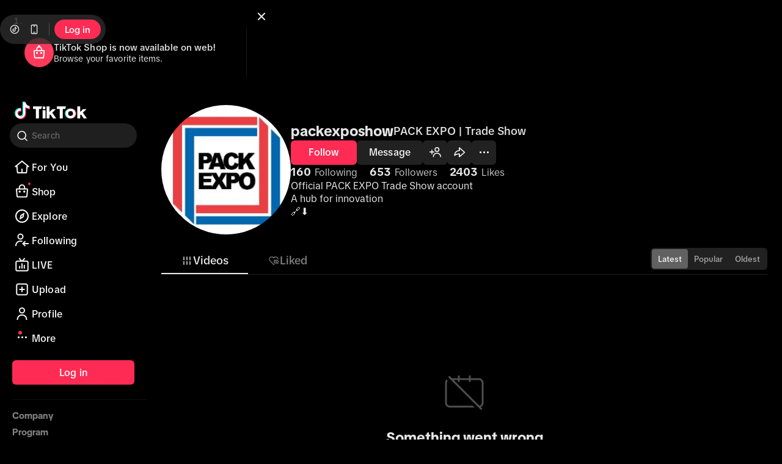

--- FILE ---
content_type: text/html; charset=utf-8
request_url: https://www.tiktok.com/@packexposhow?utm_source=Newsletters&utm_medium=PMMI+Trade+Show+Exhibitor&utm_term=20230906
body_size: 72991
content:
<!DOCTYPE html>
<html lang="en">
  <head>
    <meta charset="UTF-8" />
    <meta name="viewport" content="width=device-width, initial-scale=1.0" />
    <title>TikTok - Make Your Day</title>
    <link rel="preload" as="script" href="https://lf16-tiktok-web.tiktokcdn-us.com/obj/tiktok-web-tx/webmssdk/2.0.0.447/webmssdk.js"></link><script type="application/json" id="pumbaa-rule">{"_r":"[base64]/[base64]/[base64]/[base64]/[base64]"}</script><script src="https://lf16-tiktok-web.tiktokcdn-us.com/obj/tiktok-web-tx/tiktok_privacy_protection_framework/loader/2.0.0.302/index.js" crossorigin="anonymous" async data-business="serverless.tiktok.desktop" data-sw="/sw.js" data-env="production" data-region="us-ttp" data-sw_version="1.0.0.89,2.0.0.4"></script><script type="application/json" id="script-manager">{"imports":{"acrawler":"https://lf16-tiktok-web.tiktokcdn-us.com/obj/tiktok-web-tx/webmssdk/2.0.0.447/webmssdk.js","secsdk_sg":"https://sf16-website-login.neutral.ttwstatic.com/obj/tiktok_web_login_static/secsdk/secsdk-lastest.umd.js","secsdk_va":"https://sf16-website-login.neutral.ttwstatic.com/obj/tiktok_web_login_static/secsdk/secsdk-lastest.umd.js","secsdk_ttp":"https://lf16-cdn-tos.tiktokcdn-us.com/obj/static-tx/secsdk/secsdk-lastest.umd.js"}}</script><meta name="pumbaa-ctx" content="login=0,ftc=0"/><script id="api-domains" type="application/json">{"kind":"us","captcha":"//verification-ttp2.tiktokw.us","imApi":"https://im-api.tiktok.com","imFrontier":"wss://im-ws.tiktok.com/ws/v2","mTApi":"https://www.tiktok.com","rootApi":"https://www.tiktok.com","secSDK":"","slardar":"mon16-normal-useast5.tiktokv.us","starling":"https://starling-ttp2.tiktokv.us","tea":"https://mcs.tiktokw.us","teaChannel":"va","teaChannelType":"ttp","libraWebSDK":"https://libraweb.tiktokw.us","webcastApi":"https://webcast.us.tiktok.com","webcastRootApi":"https://webcast.us.tiktok.com","tcc":"https://lf16-config.tiktokcdn-us.com/obj/tcc-config-web-tx/","locationApi":"https://location.tiktokw.us"}</script><script id="service-region" type="application/json">{"vregion":"US-TTP2","vgeo":"VGeo-US"}</script><script id="_REGION_DATA_" type="application/json">{"_REGION_DATA_REGION_":"us","_REGION_DATA_REGION_CONFIGS_":{"acrawlerUrl":{"us-ttp":{"url":"https:\u002F\u002Flf16-tiktok-web.tiktokcdn-us.com\u002Fobj\u002Ftiktok-web-tx\u002Fwebmssdk\u002F2.0.0.221\u002Fwebmssdk.js"},"us-ttp2":{"url":"https:\u002F\u002Flf16-tiktok-web.tiktokcdn-us.com\u002Fobj\u002Ftiktok-web-tx\u002Fwebmssdk\u002F2.0.0.221\u002Fwebmssdk.js"}},"captchaDomain":{"us-ttp":{"domain":"lf16-cdn-tos.tiktokcdn-us.com"},"us-ttp2":{"domain":"lf16-cdn-tos.tiktokcdn-us.com"}},"starlingZoneHostWeb":{"us-ttp":{"host":"https:\u002F\u002Fstarling.tiktokv.us"},"us-ttp2":{"host":"https:\u002F\u002Fstarling.tiktokv.us"}},"starlingZoneHostInapp":{"us-ttp":{"host":"https:\u002F\u002Fstarling.tiktokv.us"},"us-ttp2":{"host":"https:\u002F\u002Fstarling.tiktokv.us"}},"starlingReportTeaHost":{"us-ttp":{"host":"mcs.tiktokw.us"},"us-ttp2":{"host":"mcs.tiktokw.us"}}},"_REGION_DATA_SLARDAR_":{"domain":"mon16-normal-useast5.tiktokv.us","pluginPathPrefix":"https:\u002F\u002Flf16-cdn-tos.tiktokcdn-us.com\u002Fobj\u002Fstatic-tx\u002Fslardar\u002Ffe\u002Fsdk-web\u002Fplugins","bid":"tiktok_privacy_product","env":"production"},"_REGION_DATA_TEA_":{"channel_domain":"https:\u002F\u002Fmcs.tiktokw.us"}}</script> <link rel="preconnect" href="https://lf16-tiktok-web.tiktokcdn-us.com/obj/tiktok-web-tx"/><link rel="preload" as="script" href="https://lf16-cdn-tos.tiktokcdn-us.com/obj/static-tx/tiktok-infra/csp/sdk-pre/slardar.web.pre.js"/><script id="slardar-config" type="application/json">{"bid":"tiktok_webapp","sdkUrl":"https://lf16-cdn-tos.tiktokcdn-us.com/obj/static-tx/slardar/fe/sdk-web/browser.oci.js","slardarClient":"SlardarClient","disableInit":true}</script><script type="text/javascript" src="https://lf16-cdn-tos.tiktokcdn-us.com/obj/static-tx/tiktok-infra/csp/sdk-pre/slardar.web.pre.js"></script><link data-chunk="user-prefetch" rel="preload" as="script" href="//lf16-tiktok-web.tiktokcdn-us.com/obj/tiktok-web-tx/tiktok/webapp/main/react-v18/webapp-desktop/user-prefetch.56ccd2f1.js"/><link data-chunk="webapp-desktop" rel="preload" as="script" href="//lf16-tiktok-web.tiktokcdn-us.com/obj/tiktok-web-tx/tiktok/webapp/main/react-v18/webapp-desktop/static/js/builder-runtime.2f7d1f88.js"/><link data-chunk="webapp-desktop" rel="preload" as="script" href="//lf16-tiktok-web.tiktokcdn-us.com/obj/tiktok-web-tx/tiktok/webapp/main/react-v18/webapp-desktop/static/js/npm-rxjs.a01e2708.js"/><link data-chunk="webapp-desktop" rel="preload" as="script" href="//lf16-tiktok-web.tiktokcdn-us.com/obj/tiktok-web-tx/tiktok/webapp/main/react-v18/webapp-desktop/static/js/npm-react.96992b5a.js"/><link data-chunk="webapp-desktop" rel="preload" as="script" href="//lf16-tiktok-web.tiktokcdn-us.com/obj/tiktok-web-tx/tiktok/webapp/main/react-v18/webapp-desktop/static/js/npm-sigi.7f7e07bf.js"/><link data-chunk="webapp-desktop" rel="preload" as="script" href="//lf16-tiktok-web.tiktokcdn-us.com/obj/tiktok-web-tx/tiktok/webapp/main/react-v18/webapp-desktop/static/js/npm-dp-byted-tea-sdk-oversea.5fea89cf.js"/><link data-chunk="webapp-desktop" rel="preload" as="script" href="//lf16-tiktok-web.tiktokcdn-us.com/obj/tiktok-web-tx/tiktok/webapp/main/react-v18/webapp-desktop/static/js/player.init.4bb51d05.js"/><link data-chunk="webapp-desktop" rel="preload" as="script" href="//lf16-tiktok-web.tiktokcdn-us.com/obj/tiktok-web-tx/tiktok/webapp/main/react-v18/webapp-desktop/static/js/emotion.init.867d16fa.js"/><link data-chunk="webapp-desktop" rel="preload" as="script" href="//lf16-tiktok-web.tiktokcdn-us.com/obj/tiktok-web-tx/tiktok/webapp/main/react-v18/webapp-desktop/static/js/slardar.d5f6d8ce.js"/><link data-chunk="webapp-desktop" rel="preload" as="script" href="//lf16-tiktok-web.tiktokcdn-us.com/obj/tiktok-web-tx/tiktok/webapp/main/react-v18/webapp-desktop/static/js/cache.tux.843a7e7b.js"/><link data-chunk="webapp-desktop" rel="preload" as="script" href="//lf16-tiktok-web.tiktokcdn-us.com/obj/tiktok-web-tx/tiktok/webapp/main/react-v18/webapp-desktop/static/js/biz.shared.init.2f093a29.js"/><link data-chunk="webapp-desktop" rel="preload" as="script" href="//lf16-tiktok-web.tiktokcdn-us.com/obj/tiktok-web-tx/tiktok/webapp/main/react-v18/webapp-desktop/static/js/atom.init.ce9b0575.js"/><link data-chunk="webapp-desktop" rel="preload" as="script" href="//lf16-tiktok-web.tiktokcdn-us.com/obj/tiktok-web-tx/tiktok/webapp/main/react-v18/webapp-desktop/static/js/biz.common.lib.9f282b72.js"/><link data-chunk="webapp-desktop" rel="preload" as="script" href="//lf16-tiktok-web.tiktokcdn-us.com/obj/tiktok-web-tx/tiktok/webapp/main/react-v18/webapp-desktop/static/js/i18n.f532041b.js"/><link data-chunk="webapp-desktop" rel="preload" as="script" href="//lf16-tiktok-web.tiktokcdn-us.com/obj/tiktok-web-tx/tiktok/webapp/main/react-v18/webapp-desktop/static/js/49955.9e4f35ce.js"/><link data-chunk="webapp-desktop" rel="preload" as="script" href="//lf16-tiktok-web.tiktokcdn-us.com/obj/tiktok-web-tx/tiktok/webapp/main/react-v18/webapp-desktop/static/js/webapp-desktop.1729c0b4.js"/><link data-chunk="user" rel="preload" as="script" href="//lf16-tiktok-web.tiktokcdn-us.com/obj/tiktok-web-tx/tiktok/webapp/main/react-v18/webapp-desktop/static/js/async/79781.a1a2be4d.js"/><link data-chunk="user" rel="preload" as="script" href="//lf16-tiktok-web.tiktokcdn-us.com/obj/tiktok-web-tx/tiktok/webapp/main/react-v18/webapp-desktop/static/js/async/84673.9cfc38a3.js"/><link data-chunk="user" rel="preload" as="script" href="//lf16-tiktok-web.tiktokcdn-us.com/obj/tiktok-web-tx/tiktok/webapp/main/react-v18/webapp-desktop/static/js/async/20853.3e9007dd.js"/><link data-chunk="user" rel="preload" as="script" href="//lf16-tiktok-web.tiktokcdn-us.com/obj/tiktok-web-tx/tiktok/webapp/main/react-v18/webapp-desktop/static/js/async/44810.89b7e529.js"/><link data-chunk="user" rel="preload" as="script" href="//lf16-tiktok-web.tiktokcdn-us.com/obj/tiktok-web-tx/tiktok/webapp/main/react-v18/webapp-desktop/static/js/async/78288.80aab05d.js"/><link data-chunk="user" rel="preload" as="script" href="//lf16-tiktok-web.tiktokcdn-us.com/obj/tiktok-web-tx/tiktok/webapp/main/react-v18/webapp-desktop/static/js/async/27234.58977423.js"/><link data-chunk="user" rel="preload" as="script" href="//lf16-tiktok-web.tiktokcdn-us.com/obj/tiktok-web-tx/tiktok/webapp/main/react-v18/webapp-desktop/static/js/async/30462.6ec81279.js"/><link data-chunk="user" rel="preload" as="script" href="//lf16-tiktok-web.tiktokcdn-us.com/obj/tiktok-web-tx/tiktok/webapp/main/react-v18/webapp-desktop/static/js/async/34807.768c39e1.js"/><link data-chunk="user" rel="preload" as="script" href="//lf16-tiktok-web.tiktokcdn-us.com/obj/tiktok-web-tx/tiktok/webapp/main/react-v18/webapp-desktop/static/js/async/22615.4ed68efe.js"/><link data-chunk="user" rel="preload" as="script" href="//lf16-tiktok-web.tiktokcdn-us.com/obj/tiktok-web-tx/tiktok/webapp/main/react-v18/webapp-desktop/static/js/async/65458.f09deb9a.js"/><link data-chunk="user" rel="preload" as="script" href="//lf16-tiktok-web.tiktokcdn-us.com/obj/tiktok-web-tx/tiktok/webapp/main/react-v18/webapp-desktop/static/js/async/36962.445c004f.js"/><link data-chunk="user" rel="preload" as="script" href="//lf16-tiktok-web.tiktokcdn-us.com/obj/tiktok-web-tx/tiktok/webapp/main/react-v18/webapp-desktop/static/js/async/71522.61042cfe.js"/><link data-chunk="user" rel="preload" as="script" href="//lf16-tiktok-web.tiktokcdn-us.com/obj/tiktok-web-tx/tiktok/webapp/main/react-v18/webapp-desktop/static/js/async/39199.b0d69274.js"/><link data-chunk="user" rel="preload" as="script" href="//lf16-tiktok-web.tiktokcdn-us.com/obj/tiktok-web-tx/tiktok/webapp/main/react-v18/webapp-desktop/static/js/async/40969.84cd8e8f.js"/><link data-chunk="user" rel="preload" as="script" href="//lf16-tiktok-web.tiktokcdn-us.com/obj/tiktok-web-tx/tiktok/webapp/main/react-v18/webapp-desktop/static/js/async/83394.22361783.js"/><link data-chunk="user" rel="preload" as="script" href="//lf16-tiktok-web.tiktokcdn-us.com/obj/tiktok-web-tx/tiktok/webapp/main/react-v18/webapp-desktop/static/js/async/93182.1da5243b.js"/><link data-chunk="user" rel="preload" as="script" href="//lf16-tiktok-web.tiktokcdn-us.com/obj/tiktok-web-tx/tiktok/webapp/main/react-v18/webapp-desktop/static/js/async/29733.10749204.js"/><link data-chunk="user" rel="preload" as="script" href="//lf16-tiktok-web.tiktokcdn-us.com/obj/tiktok-web-tx/tiktok/webapp/main/react-v18/webapp-desktop/static/js/async/45464.b70724fa.js"/><link data-chunk="user" rel="preload" as="script" href="//lf16-tiktok-web.tiktokcdn-us.com/obj/tiktok-web-tx/tiktok/webapp/main/react-v18/webapp-desktop/static/js/async/85066.f8451c24.js"/><link data-chunk="user" rel="preload" as="script" href="//lf16-tiktok-web.tiktokcdn-us.com/obj/tiktok-web-tx/tiktok/webapp/main/react-v18/webapp-desktop/static/js/async/21354.9483687e.js"/><link data-chunk="user" rel="preload" as="script" href="//lf16-tiktok-web.tiktokcdn-us.com/obj/tiktok-web-tx/tiktok/webapp/main/react-v18/webapp-desktop/static/js/async/14601.8c1e2ca9.js"/><link data-chunk="user" rel="preload" as="script" href="//lf16-tiktok-web.tiktokcdn-us.com/obj/tiktok-web-tx/tiktok/webapp/main/react-v18/webapp-desktop/static/js/async/22249.cc21036f.js"/><link data-chunk="user" rel="preload" as="script" href="//lf16-tiktok-web.tiktokcdn-us.com/obj/tiktok-web-tx/tiktok/webapp/main/react-v18/webapp-desktop/static/js/async/34770.ce6e270b.js"/><link data-chunk="user" rel="preload" as="script" href="//lf16-tiktok-web.tiktokcdn-us.com/obj/tiktok-web-tx/tiktok/webapp/main/react-v18/webapp-desktop/static/js/async/1305.02e2b892.js"/><link data-chunk="user" rel="preload" as="script" href="//lf16-tiktok-web.tiktokcdn-us.com/obj/tiktok-web-tx/tiktok/webapp/main/react-v18/webapp-desktop/static/js/async/65537.d0950a23.js"/><link data-chunk="user" rel="preload" as="script" href="//lf16-tiktok-web.tiktokcdn-us.com/obj/tiktok-web-tx/tiktok/webapp/main/react-v18/webapp-desktop/static/js/async/20067.83a4fa81.js"/><link data-chunk="user" rel="preload" as="script" href="//lf16-tiktok-web.tiktokcdn-us.com/obj/tiktok-web-tx/tiktok/webapp/main/react-v18/webapp-desktop/static/js/async/51647.6aa42447.js"/><link data-chunk="user" rel="preload" as="script" href="//lf16-tiktok-web.tiktokcdn-us.com/obj/tiktok-web-tx/tiktok/webapp/main/react-v18/webapp-desktop/static/js/async/78405.0ae0b383.js"/><link data-chunk="user" rel="preload" as="script" href="//lf16-tiktok-web.tiktokcdn-us.com/obj/tiktok-web-tx/tiktok/webapp/main/react-v18/webapp-desktop/static/js/async/87479.979a9251.js"/><link data-chunk="user" rel="preload" as="script" href="//lf16-tiktok-web.tiktokcdn-us.com/obj/tiktok-web-tx/tiktok/webapp/main/react-v18/webapp-desktop/static/js/async/35549.4823cd8c.js"/><link data-chunk="user" rel="preload" as="script" href="//lf16-tiktok-web.tiktokcdn-us.com/obj/tiktok-web-tx/tiktok/webapp/main/react-v18/webapp-desktop/static/js/async/26546.ec29dae3.js"/><link data-chunk="user" rel="preload" as="script" href="//lf16-tiktok-web.tiktokcdn-us.com/obj/tiktok-web-tx/tiktok/webapp/main/react-v18/webapp-desktop/static/js/async/54736.4308306c.js"/><link data-chunk="user" rel="preload" as="script" href="//lf16-tiktok-web.tiktokcdn-us.com/obj/tiktok-web-tx/tiktok/webapp/main/react-v18/webapp-desktop/static/js/async/83241.edbf37fe.js"/><link data-chunk="user" rel="preload" as="script" href="//lf16-tiktok-web.tiktokcdn-us.com/obj/tiktok-web-tx/tiktok/webapp/main/react-v18/webapp-desktop/static/js/async/59387.0c8e3bfa.js"/><link data-chunk="user" rel="preload" as="script" href="//lf16-tiktok-web.tiktokcdn-us.com/obj/tiktok-web-tx/tiktok/webapp/main/react-v18/webapp-desktop/static/js/async/22717.9fd1f352.js"/><link data-chunk="user" rel="preload" as="script" href="//lf16-tiktok-web.tiktokcdn-us.com/obj/tiktok-web-tx/tiktok/webapp/main/react-v18/webapp-desktop/static/js/async/49538.f699a3f8.js"/><link data-chunk="user" rel="preload" as="script" href="//lf16-tiktok-web.tiktokcdn-us.com/obj/tiktok-web-tx/tiktok/webapp/main/react-v18/webapp-desktop/static/js/async/52035.748c98db.js"/><link data-chunk="user" rel="preload" as="script" href="//lf16-tiktok-web.tiktokcdn-us.com/obj/tiktok-web-tx/tiktok/webapp/main/react-v18/webapp-desktop/static/js/async/54054.484c9f1b.js"/><link data-chunk="user" rel="preload" as="script" href="//lf16-tiktok-web.tiktokcdn-us.com/obj/tiktok-web-tx/tiktok/webapp/main/react-v18/webapp-desktop/static/js/async/69628.5253942a.js"/><link data-chunk="user" rel="preload" as="script" href="//lf16-tiktok-web.tiktokcdn-us.com/obj/tiktok-web-tx/tiktok/webapp/main/react-v18/webapp-desktop/static/js/async/user.1fac3c1f.js"/><link rel="manifest" href="/manifest.json"/> 
  </head>

  <body style="margin: 0">
     <svg style="position:absolute;width:0;height:0" id="svg-sprite-container"></svg>
    <div
      id="app"
      style="min-height: 100vh; display: flex; flex-direction: column; justify-content: flex-start"
      data-csr="1"
    >
      <style data-emotion="css-global t7v29x">*,*::before,*::after{box-sizing:border-box;-webkit-user-select:unset;-moz-user-select:unset;-ms-user-select:unset;user-select:unset;}body,h1,h2,h3,h4,p,figure,blockquote,dl,dd{margin:0;}ul[role="list"],ol[role="list"]{list-style:none;}html:focus-within{scroll-behavior:smooth;}body{min-height:100vh;text-rendering:optimizeSpeed;line-height:1.5;}a:not([class]){text-decoration-skip-ink:auto;}img,picture{max-width:100%;display:block;}input,button,textarea,select{font:inherit;}@media (prefers-reduced-motion: reduce){html:focus-within{scroll-behavior:auto;}*,*::before,*::after{-webkit-animation-duration:0.01ms!important;animation-duration:0.01ms!important;-webkit-animation-iteration-count:1!important;animation-iteration-count:1!important;transition-duration:0.01ms!important;scroll-behavior:auto!important;}}@supports (-webkit-touch-callout: none){body{min-height:-webkit-fill-available;}}body{font-size:14px;color:rgba(22, 24, 35, 1);background-color:rgba(255, 255, 255, 1);direction:ltr;-webkit-font-smoothing:antialiased;}body a{color:rgba(22, 24, 35, 1);-webkit-transition:color 250ms;transition:color 250ms;-webkit-text-decoration:none;text-decoration:none;cursor:pointer;}body a:where(.tw-only),body:where(.tw-only) a{-webkit-transition:all 0s ease 0s;transition:all 0s ease 0s;}body a:visited{color:rgba(22, 24, 35, 1);}body a:where(.tw-only):visited,body:where(.tw-only) a:visited{color:inherit;}body a:hover{color:rgba(22, 24, 35, 1);-webkit-text-decoration:underline;text-decoration:underline;}body a:where(.tw-only):hover,body:where(.tw-only) a:hover{color:inherit;-webkit-text-decoration:inherit;text-decoration:inherit;}body a:active{color:rgba(22, 24, 35, 1);}body a:where(.tw-only):active,body:where(.tw-only) a:active{color:inherit;}body a:focus{color:rgba(22, 24, 35, 1);}body a:where(.tw-only):focus,body:where(.tw-only) a:focus{color:inherit;}body input::-ms-clear{display:none;width:0;height:0;}body input::-ms-reveal{display:none;width:0;height:0;}body input::-webkit-search-decoration,body input::-webkit-search-cancel-button,body input::-webkit-search-results-button,body input::-webkit-search-results-decoration{display:none;}body.hidden{overflow:hidden;display:block;}body strong{font-weight:700;}html body{overflow-y:overlay;}html *::-webkit-scrollbar{border-radius:0;width:8px;}html *::-webkit-scrollbar-track{border-radius:0;background-color:rgba(0, 0, 0, 0);}html *::-webkit-scrollbar-thumb{border-radius:4px;background-color:rgba(22, 24, 35, .06);}</style>
    </div>
    <script id="script_byted_acrawler" src="https://lf16-tiktok-web.tiktokcdn-us.com/obj/tiktok-web-tx/webmssdk/2.0.0.447/webmssdk.js" async></script><script id="__UNIVERSAL_DATA_FOR_REHYDRATION__" type="application/json">{"__DEFAULT_SCOPE__":{"webapp.app-context":{"language":"en","region":"US","appId":1233,"appType":"m","wid":"7598780500563772958","webIdCreatedTime":"1769228959","odinId":"7598780495254979615","nonce":"BqyUiuki8f4GyHl4veR3R","botType":"others","requestId":"17692289596248322167","clusterRegion":"TTP","abTestVersion":{"versionName":"70508271,73547759,73720541,74879364,74926161,75004402,75132381,75150722,75183089,75199774,75227407,75236329,75248304,75252004,75269551,75289529,75312670,75328674,75331577,75331915,75334098,75352865,75352896,70405643,71057832,71200802,72361743,73171280,73208420,74276218,74413136,74844724,75330961","parameters":{"FYP_Comment_Pannel_Enhance":{"vid":"v3"},"ZTI_test":{"consumer_path_list":["\u002Fv1\u002Fmessage\u002Fsend","\u002Fapi\u002Fupdate\u002Fprofile","\u002Fapi\u002Fv1\u002Fitem\u002Fcreate\u002Fbulk","\u002Fapi\u002Fv1\u002Fweb\u002Fproject\u002Fpost","\u002Fapi\u002Fcommit\u002Ffollow\u002Fuser","\u002Fapi\u002Fcommit\u002Fitem\u002Fdigg","\u002Fapi\u002Fcomment\u002Fpublish","\u002Fapi\u002Fcomment\u002Fdigg","\u002Fapi\u002Fitem\u002Fcollect","\u002Ftiktok\u002Fregion\u002Fchange\u002Fprecheck\u002Fget\u002Fv1","\u002Fwebcast\u002Froom\u002Fenter","\u002Fwebcast\u002Froom\u002Fchat","\u002Fwebcast\u002Froom\u002Fshare","\u002Fwebcast\u002Fgift\u002Fsend","\u002Fwebcast\u002Fsub\u002Fcontract\u002Fcreate","\u002Fwebcast\u002Fwallet_api\u002Fdiamond_buy_external","\u002Fwebcast\u002Fwallet_api_tiktok\u002Fwithdraw\u002Fv2","\u002Fwebcast\u002Fwallet_api\u002Fdiamond_exchange\u002F","\u002Fwebcast\u002Fuser\u002Frelation\u002Fupdate"],"vid":"v2"},"ab_tag":{"merge_risk_event":1},"ab_tags":{"prefetch_visa_cryptogram":true},"add_kap_entry":{"vid":"v2"},"add_profile_left_bar":{"vid":"v1"},"add_transcript":{"vid":"v2"},"analytics_upgrade_phase3":{"vid":"v1"},"app_style_share":{"vid":"v1"},"auto_dark_mode":{"vid":"v1"},"auto_scroll":{"vid":"v3"},"autoscroll_reposition":{"vid":"v1"},"browser_mode_creator_tab_3":{"vid":"v2"},"browser_mode_multi":{"vid":"v1"},"browser_mode_refactor":{"vid":"v1"},"browser_mode_scroll":{"vid":"v1"},"cashier_ux_optimization_balance_check":{"vid":"v2"},"cc_perf_phase1":{"vid":{"isCreatorCenterContextEnabled":true,"isInsightV2Enabled":true,"isOfflineI18nEnabled":true,"isParallelIframeEnabled":false,"isPhase2Enabled":true,"isPrefetchIframeResourceEnabled":true,"isServerSideTranslationEnabled":true}},"ccdc_support_ocr":{"vid":"v2"},"change_list_length_new":{"vid":"12"},"clean_fixed_bottom":{"vid":"v2"},"comment_refactor_test":{"vid":"v3"},"comments_predict_model_opt":{"vid":"v3"},"core_ux_fix":{"vid":"v1"},"creator_center_connect_global":{"vid":"v2"},"creator_center_global_comment_management":{"vid":"v1"},"creator_center_global_post_management":{"vid":"v1"},"creator_center_test":{"vid":"v2"},"csp_merge_support":{"vid":"v1"},"csp_webapp_new":{"vid":"v1"},"csp_webapp_push":{"webapp_push_result":true},"csp_webform_redesign":{"vid":"v2"},"data_channel_sort":{"vid":"migrate_v1"},"delay_guest":{"vid":"2"},"delay_guest_others_homepage":{"vid":"5"},"desktop_bundle_opt":{"vid":"v1"},"desktop_rspack":{"vid":"v1"},"desktop_ui_opt":{"vid":"v4"},"desktop_ui_reply":{"vid":"v6"},"detail_page_comments_redesign":{"vid":"v1"},"device_score_fetch":{"vid":"v2"},"digital_wellbeing_web":{"vid":"v1"},"download_page_apk":{"apps":[{"attribution":"s2s","content":{"apkLinkText":"Download APK","appDesc":"TikTok Lite is a smaller, faster version of TikTok","appTitle":"TikTok Lite - Faster and Smaller","cta":"Download TikTok Lite for Android","title":"Download TikTok Lite - Make Your Day"},"link":"https:\u002F\u002Fsf16-va.tiktokcdn.com\u002Fobj\u002Feden-va2\u002Flapshyasbrvarpa_kpvykuh_jnb\u002FljhwZthlaukjlkulzlp\u002FUS\u002FLite\u002FTikTok-Lite_360961.apk","os":"both","size":"46.2MB","style":{"sizeStyle":{"color":"rgba(37, 244, 238, 1)"}},"type":"lite","variant":"apk-and-store","version":"36.9.61"},{"attribution":"s2s","content":{"apkLinkText":"Download APK","appDesc":"Short-Form Video Platform","appTitle":"TikTok","cta":"Download TikTok for Android","title":"Download TikTok - Make Your Day"},"link":"https:\u002F\u002Fsf16-va.tiktokcdn.com\u002Fobj\u002Feden-va2\u002Flapshyasbrvarpa_kpvykuh_jnb\u002FljhwZthlaukjlkulzlp\u002FUS\u002FTT-M\u002FTikTok_2023803030.apk","os":"both","size":"409MB","style":{"sizeStyle":{"color":"rgba(37, 244, 238, 1)"}},"type":"m","variant":"apk-and-store","version":"38.3.3"}],"desktop_videos":{"lite":["https:\u002F\u002Fsf16-va.tiktokcdn.com\u002Fobj\u002Feden-va2\u002Fplduptuloz\u002Fdownload\u002Fapk_new_8.mp4","https:\u002F\u002Fsf16-va.tiktokcdn.com\u002Fobj\u002Feden-va2\u002Fplduptuloz\u002Fdownload\u002Fapk_new_3.mp4","https:\u002F\u002Fsf16-va.tiktokcdn.com\u002Fobj\u002Feden-va2\u002Fplduptuloz\u002Fdownload\u002Fapk_new_7.mp4"]},"enableAndroid":true,"enableIOS":true,"enableImpression":[],"link":"https:\u002F\u002Fsf16-va.tiktokcdn.com\u002Fobj\u002Feden-va2\u002Flapshyasbrvarpa_kpvykuh_jnb\u002FljhwZthlaukjlkulzlp\u002FUS\u002FLite\u002FTikTok_Lite_360961.apk","short_link":"https:\u002F\u002Fwww.tiktok.com\u002Fdownload","showShare":true,"tag":"36.9.61","title":"Download TikTok - Make Your Day","vid":"v1","videos":["https:\u002F\u002Fsf16-va.tiktokcdn.com\u002Fobj\u002Feden-va2\u002Fplduptuloz\u002Fdownload\u002Fapk_new_8.mp4","https:\u002F\u002Fsf16-va.tiktokcdn.com\u002Fobj\u002Feden-va2\u002Fplduptuloz\u002Fdownload\u002Fapk_new_3.mp4","https:\u002F\u002Fsf16-va.tiktokcdn.com\u002Fobj\u002Feden-va2\u002Fplduptuloz\u002Fdownload\u002Fapk_new_7.mp4"]},"enable_about_this_ad":{"vid":"v2"},"enable_ads":{"vid":"v2"},"enable_autoscroll_moremenu":{"vid":"v1"},"enable_continue_play":{"vid":"v2"},"enable_creator_comments":{"vid":"v1"},"enable_dm_side_nav":{"vid":"v1"},"enable_ec_lcc":{"vid":"v1"},"enable_fb_sdk":{"vid":"v2"},"enable_message_refactor":{"vid":"v1"},"enable_mini_player":{"vid":"v6"},"enable_mini_player_bitrateinfo":{"vid":"v1"},"enable_mini_player_new_design":{"vid":"v0"},"enable_mini_player_switch_tab_popup":{"vid":"v0"},"enable_not_interested":{"vid":"v2"},"enable_odin_id":{"vid":"v2"},"enable_post_translation":{"vid":"v2"},"enable_profile_pinned_video":{"vid":"v2"},"enable_video_detail_moremenu_refactor":{"vid":"v2"},"enhance_video_consumption_test":{"vid":"v3"},"exchange_retention_popup":{"vid":"v2"},"expand_item_tag":{"vid":"v2"},"explore_all_tab":{"vid":"v1"},"explore_chips_unify_experiment":{"vid":"v2"},"explore_test":{"vid":"v3"},"explore_ui_change":{"vid":"v3"},"favorite_test":{"vid":"v1"},"feature_access_control_v2":{"vid":"v1"},"feed_change_optimize_ff":{"vid":"v1"},"feed_scroll_opt":{"vid":"v1"},"fix_tea_session":{"vid":"v1"},"following_display_live":{"vid":"v2"},"foryou_opt":{"vid":"v1"},"foryou_prefetch":{"vid":"v2"},"friends_tab":{"vid":"v1"},"fyp_backup_v2":{"enable":"true"},"fyp_live_card_open_direct":{"vid":"v1"},"fyp_live_enter_btn":{"vid":"v1"},"fyp_live_preview_265":{"vid":"v1"},"fyp_live_preview_guide":{"timer":60000,"vid":"v2"},"fyp_on_detail":{"vid":"v2"},"fyp_progress_bar":{"vid":"v3"},"fyp_redesign":{"vid":"v1"},"fyp_update_gradient":{"vid":"v1"},"global_web_footer":{"vid":"v1"},"guest_mode_interest":{"vid":"v2"},"guest_mode_redesign":{"vid":"v3"},"guide_user_to_next_video":{"vid":"v2"},"has_csi_webapp":{"vid":"v1"},"increase_detail_page_cover_quantity_test":{"vid":"v3"},"islands_arch_explore":{"vid":"v2"},"islands_arch_phase2":{"vid":"v1"},"islands_arch_rest_page":{"vid":"v1"},"islands_arch_user_profile":{"vid":"v1"},"islands_arch_video_detail":{"vid":"v1"},"kep_new_ui_login":{"vid":"v3"},"kep_video_sort_ctr_exp":{"vid":"fix"},"kep_videos":{"enable_capcut_user_features":false,"enable_ecom_gauss_provider":false,"enable_ecom_live_online_provider":false,"enable_user_creation_duration_provider":false,"enable_user_long_video_hte":false,"enable_user_post_tags":false,"filter_bubble_params":{"enable_filter_bubble_user_poster":false},"group_data":{"enable_relation_type":false},"predict":{"use_predict_provider":true,"get_campaign_info":0},"predict_params":{"value_tree":{"base":{"rank_id_weight":0.5}},"formulas":{"cover_ansa_ok":"IF3((kep_search_score_video_cover_ansa_score \u003C= 0.92) and (kep_search_score_video_cover_ansa_score \u003E 0), 1, 0)","report_ok":"IF3((kep_search_score_report_cnt \u003C= 100), 1, 0)","multimodal_ok":"IF3((kep_search_score_multimodal_factor \u003E= 0.2), 1, 0)","is_style_ok":"cover_ansa_ok * report_ok","cm_boost":"1 + kep_search_score_cm_factor * is_style_ok * multimodal_ok * kep_search_score_multimodal_factor","rank_id_score":"1 + rank_id_weight \u002F kep_search_score_rank_id","ab_slot_1":"cm_boost","ab_slot_2":"rank_id_score"}},"recall":{"recflow_swing_m":{"disable":true},"viking_capcut_publish_retriever":{"disable":true},"viking_mi_ab0_retriever":{"disable":true},"dr_finish_retriever":{"disable":true},"viking_lowvv_backup_retriever":{"disable":true},"soft_boost":{"disable":true},"hard_boost2":{"disable":true},"redis_onlinecf_retriever":{"disable":true},"viking_multi_stage_retriever_ab":{"disable":true},"search_value_query_invert_retriever":{"disable":true},"fast_search_query_invert_retriever":{"disable":true},"predict_cache_retriever":{"disable":true}},"user_active_days_provider":{"enable_get_user_active_days":0},"user_data":{"enable_muse_live_online":false,"enable_result_cache":false,"enable_longterm_profile":false,"enable_get_user_consume_level":false,"enable_user_abase_info":false,"enable_user_bg_profile":false,"enable_new_device_location":false,"enable_active_user_stats":false,"enable_get_user_stable_level":false,"diversity_gauss_params":{"enable_diversity_gauss_provider":false},"use_user_interest":false,"use_new_user_interest":false}},"live-ring-stroke":{"vid":"v1"},"live_abr_dynamic_buffer":{"vid":"v1"},"live_abr_param":{"vid":"v1"},"live_abr_refactor":{"vid":"v1"},"live_abr_version":{"vid":"v2"},"live_card_open_direct":{"vid":"v1"},"live_chat_input_focus_opt":{"vid":"v1"},"live_chat_input_focus_shortcut":{"vid":"v1"},"live_chat_locking_opt":{"vid":"v1"},"live_chat_message_cache_opt":{"vid":"v1"},"live_chat_refactor_phase1":{"vid":"v1"},"live_chunk_load_err_opt":{"vid":"v1"},"live_context_optimize":{"vid":"v1"},"live_csr_insert_context":{"vid":"v2"},"live_detail_endlive_auto_feed":{"timer":8,"vid":"v3"},"live_detail_non_logged_in_entry":{"seconds":2400,"vid":"v1"},"live_discover_feed_preload":{"vid":"v1"},"live_edenx_runtime":{"vid":"v2"},"live_end_improved_metrics":{"vid":"v2"},"live_enter_room_chore":{"vid":"v1"},"live_event_aggregation":{"vid":"v1"},"live_feed_checkalive_interval_20vs5_exp":{"vid":"v1"},"live_feed_refresh":{"vid":"v1"},"live_feed_save":{"vid":"v1"},"live_feed_style":{"vid":"v1"},"live_full_screen_comment":{"vid":"v1"},"live_fyp_redesign_a":{"vid":"v1"},"live_game_enhance":{"contrastFactor":1.15,"enable":true,"saturationFactor":1.2,"sharpenConflictWithSR":false,"sharpenFactor":0.6,"sharpenMaxHeight":1280,"sharpenMaxWidth":1280,"vid":"v1"},"live_gift_add_animation":{"vid":"v1"},"live_gift_add_animation_send_loading":{"vid":"v0"},"live_gift_logged_out_control":{"vid":"v1"},"live_golive_entrance":{"vid":"v2"},"live_header_delay":{"vid":"v3"},"live_i18n_reduce":{"vid":"v1"},"live_im_sdk_socket_link":{"vid":"v2"},"live_kyc_webapp_migration":{"vid":"v2"},"live_lcp_perf_optimize":{"vid":"v3"},"live_like":{"vid":"v2"},"live_login_reflow_btn":{"vid":"v2"},"live_low_latency":{"vid":"v1"},"live_manager_entrance":{"vid":"v1"},"live_mse_in_worker":{"vid":"v1"},"live_multi_stream_switch":{"vid":"v1"},"live_nav_entrance":{"vid":"v1"},"live_nav_follow_rec":{"vid":"v1"},"live_new_discover":{"vid":"v2"},"live_new_mse_player":{"vid":"v1"},"live_new_sidenav":{"vid":"v1"},"live_persister":{"vid":"v1"},"live_player_icon":{"vid":"v2"},"live_player_mute_text":{"vid":"v2"},"live_player_switch_button":{"vid":"v2"},"live_preview_web":{"vid":"v3"},"live_pro_show":{"vid":"v1"},"live_quick_chat_expand":{"vid":"v1"},"live_recharge_by_amount":{"vid":"v1"},"live_recharge_homescreen":{"vid":"v2"},"live_recharge_login_itp_new":{"vid":"v1"},"live_recharge_mobile_non_login_redesign_keep_pkg":{"vid":"v2"},"live_recharge_pay_result_synchronous_return":{"vid":"v2"},"live_remove_zti":{"vid":"v1"},"live_room_age_restriction":{"vid":"v2"},"live_room_caption":{"vid":"v1"},"live_room_cohost_profile_card":{"vid":"v2"},"live_room_container_upgrade":{"vid":"v1"},"live_room_container_upgrade_gift_more":{"vid":"v2"},"live_room_csr":{"vid":"v2"},"live_room_match":{"vid":"v2"},"live_room_non_streaming":{"vid":"v1"},"live_room_preload_stream":{"vid":"v1"},"live_room_preload_stream_mse":{"vid":"v1"},"live_room_preview_card_opt":{"vid":"v1"},"live_search_jump":{"vid":"v1"},"live_side_channel":{"vid":"v1"},"live_sidenav_lazy":{"vid":"v1"},"live_stream_snapshot":{"vid":"v1"},"live_studio_download_refactor_pc":{"vid":"v2"},"live_suggest_host_optimize":{"vid":"v2"},"live_top_viewers":{"vid":"v2"},"live_un_logged_in_definition":{"vid":"v1"},"live_volume_balance":{"dynamicBalance":false,"rangeTargetLufs":[{"range":[-35,-16],"target":-21},{"range":[-16,0],"target":-12}],"vid":"v3"},"live_wallet_ccdc_iframe_wait_starlin":{"vid":"v1"},"live_wallet_end_result_success_page_refactor":{"vid":"v1"},"live_wallet_helmet_and_coin":{"vid":"v1"},"live_wallet_pc_header_vmok":{"vid":"v2"},"live_wallet_performance_packup":{"vid":"v1"},"live_wallet_scm_recharge_campaign_optimization":{"vid":"v1"},"live_wallet_truncate_coin_context":{"vid":"v2"},"live_webcodecs_player":{"vid":"v1"},"live_webcodecs_rate":{"vid":"v1"},"m10n_web":{"vid":"v1"},"mobile_localstorage_polyfill":{"vid":"v1"},"mobile_micro_frontend_all_pages":{"vid":"v2"},"multiple_ins_new":{"vid":"v1"},"nav_phase_3":{"vid":"v2"},"new_Live_im_hooks":{"vid":"v1"},"new_item_tag":{"vid":"v2"},"new_live_player_version":{"vid":"v1"},"new_server_call":{"vid":"v1"},"on_device_ml_player_preload":{"vid":{"default":0,"label_index_mapping":["lt_12s","gt_12s"],"plans":[{"maxQueueCount":6,"preloadTime":4},{"maxQueueCount":5,"preloadTime":5}],"vid":"v0"}},"one_col_slide_opt":{"vid":"v1"},"one_col_slide_opt_2":{"vid":"v1"},"one_column_player_size":{"vid":"v2"},"optimise_browser_mode":{"vid":"v2"},"page_init_refactor":{"vid":"v1"},"page_loading_tiny_changes":{"vid":"v2"},"page_stability_opt":{"vid":"v1"},"page_stability_strategy":{"vid":"v1"},"payin_webapp_payin_bankcard_ab_config":{"group":2},"pc_inspiration":{"vid":"v1"},"pc_video_playlist_test":{"vid":"v3"},"perf_blur_background":{"vid":"v1"},"photo_comment_enhance":{"vid":"v0"},"photo_mode_yml":{"vid":"v1"},"photo_test":{"vid":"v2"},"player_degrade":{"vid":"v2"},"player_error_optimize":{"vid":"v3"},"player_retry":{"vid":"v1"},"pns_communication_service_sdk":{"vid":"v1"},"pns_keyword_filtering":{"vid":"v1"},"pns_kr_consent":{"vid":"v1"},"pns_popup_sdk":{"vid":"v1"},"pre_risk_load":{"cbi_pre_risk_libra_type":"v1"},"preload_expiration_extend":{"vid":"v1"},"preview_cover":{"vid":"v1"},"preview_progress_disable":{"vid":"v1"},"privacy_add_comment_permission":{"vid":"v1"},"privacy_add_dm_permission":{"vid":"v1"},"profile_follow_info":{"vid":"v2"},"promote_qr_code":{"vid":"v1"},"psort_push_type":{"strong_reach_push":{"user_ab":{"tiktok_pivot_scenario_setting_provider":{"scenario_allow_map":{"7435925695869501496":true,"7449298784200212486":true,"7449693274664730630":true}}}}},"push_authorization_refactor":{"vid":"v5"},"redesign_studio_entry_on_tt_web":{"vid":"v1"},"reduce_user_item_list":{"vid":"v4"},"related_videos_video_detail_page":{"vid":"v2"},"remove_disclaimer":{"vid":"v1"},"remove_tooltip":{"vid":"v1"},"report_item_tag":{"vid":"v2"},"retry_info":{"retry_libra_type":"v1"},"revamp_share_menu":{"vid":"v1"},"reverse_expand_item_tag":{"vid":"v1"},"sati":{"enable_global_reserve_price":true,"global_reserve_price":5000,"idt_tiktok_pc_feed":{"framework_min_ad_gap":3,"enable_pads_gap_fusion":false,"enable_uav_gap_fusion":false,"enable_threshold_pads_gap_fusion":true,"threshold_pads_gap_fusion_weight":-4,"threshold_pads_gap_fusion_bias":6}},"scheduled_breaks_teens":{"vid":"v1"},"search_add_live":{"vid":"v2"},"search_add_related_search":{"vid":"v2"},"search_bar_style_opt":{"vid":"v3"},"search_core_content":{"vid":"v0"},"search_keep_sug_show":{"vid":"v2"},"search_preview_ui_change":{"vid":"v3"},"search_top_author_card":{"vid":"v2"},"search_transfer_history":{"vid":"v2"},"search_video_lab":{"vid":"v3"},"seo_breadcrumb_detail":{"vid":"v2"},"seo_desktop":{"vid":"v2"},"seo_preview_ui_change":{"vid":"v1"},"should_highlight_hashtag":{"vid":"v2"},"should_recom_reduce_icon_risk":{"vid":"v1"},"show_aigc_label_web":{"vid":"v1"},"show_live_preview_content":{"vid":"v1"},"show_mask_for_bottom_info":{"vid":"v0"},"show_search_live_head":{"vid":"v1"},"side_nav_cache":{"vid":"v1"},"sidenav_test":{"vid":"v2"},"sign_up_webapp_region_change":{"vid":"v2"},"sleep_hours_webapp":{"vid":"v1"},"solaria_portrait_service":{"vid":"v1"},"stm_web_revamp":{"vid":"v1"},"studio_web_advanced_video_player":{"vid":"v1"},"studio_web_eh_entrance":{"vid":"v3"},"studio_web_eh_entrance_v2":{"vid":"v5"},"tikcast":{"enable_ec_lcc":true,"fans_privilege_upgrade":1,"live_restricted_mode":true},"tiktok":{"disable_effect_filter":1,"enable_digital_wellbeing_infra_server":true,"live_restricted_mode":true,"new_deletion_entrance":"v0","private_account_prompt_for_u18":0,"search_engine":{"debug_unlimited_music_retrieval_copyright_codes":["1180_unlimited_2","1180_unlimited_10","1180_unlimited_1"],"enable_tiktok_studio_unlimited_music_search":1,"enable_unlimited_music_retrieval":1,"ies_mt_music_display_unlimited_music_tag":1},"use_aligned_copies":2},"tiktok_live_introduce_apple_pay_row":{"vid":"v1"},"tiktok_web":{"async_post":1,"capcut_entry_group":2,"content_check_lite":1,"copyright_precheck":"1","enable_cloud_draft":"1","enable_edit_post":"2","enable_local_draft":"1","enable_new_playlist":"1","enable_new_post_api":"1","enable_web_60_min_flag":true,"hashtag_history":1,"interaction_optimization":4,"long_to_short_effect_caption":1,"long_to_short_effect_text":1,"max_divided_num":"1","music_precheck_extend":1,"music_recommend_by_video":1,"opt_v1_new_entrance_v3":1,"opt_v1_new_upload_ui":2,"post_polling_version":1,"show_aigc_toggle":1,"show_creator_academy_pc_entrance":3,"studio_ui_revamp":true,"studio_web_l2s_enhanced_entrance":1,"studio_web_l2s_enhanced_sidebar":"v1","support_large_file":1,"tts_product_anchor":1,"ui_revamp_version":2,"unlimited_music_library":"1","upload_file_step_optimization":2,"use_l2s_language_choice_optimize":1,"use_l2s_non_verbal":1,"use_l2s_saving_project":1,"use_video_preview_transcode_multi_chunk":true,"video_split_count_limit":10,"web_creation_cover_tool":2,"web_creation_local_video_preview":1,"web_creation_poi":"1","web_creation_support_edit":1},"top_right_button_group":{"vid":"v4"},"top_right_button_group_all":{"vid":"v1"},"translation_reduce":{"vid":"v2"},"tt_player_event_trigger":{"vid":"v1"},"tt_player_fallback_eos":{"vid":{"vid":"v3","multiplexConfig":{"fallbackEos":true,"eosPlanB":true}}},"tt_player_firstframe":{"vid":"v1"},"tt_player_hevc_ignore_env":{"vid":"v1"},"tt_player_logger":{"vid":"v1"},"tt_player_logger_ext":{"vid":"v1"},"tt_player_metric":{"vid":"v1"},"tt_player_openmse":{"vid":"v1"},"tt_player_preload":{"vid":{"maxQueueCount":5,"minBufferLength":10,"preloadMaxCacheCount":10,"preloadSize":209715,"preloadTime":5,"segmentMinDuration":0,"startPreloadControl":true,"startPreloadMinBuffer":5,"startPreloadMinPosTime":5,"vid":"v2"}},"tt_player_request":{"vid":{"vid":"v0"}},"tt_player_reuse":{"vid":"v2"},"tt_player_stuck":{"vid":{"loaderOptions":{"autoCaculateTotal":true,"recreateLoader":false,"resetFetchingWhenCanceled":true},"vid":"v1"}},"tt_player_upgrade":{"vid":{"maxCacheCount":10,"mp4ParserConfig":{"cache":{"maxDuration":10}},"playerConfig":{"autoSeekToFirstFrame":true,"fallback":false,"maxBackwardBufferDuration":60,"maxForwardBufferDuration":45,"minBackwardBufferDuration":5,"minForwardBufferDuration":30,"stuckTimeout":10000},"playerType":"NEW_TT","preload":{"cache":true,"maxPreloadDuration":10,"maxPreloadedCount":5},"vid":"v3"}},"tt_player_upgrade_preload":{"vid":{"vid":"v2","preloaderConfig":{"preloadTriggerPlayTime":-1,"preloadTriggerStayTime":5}}},"tt_player_use_addr_list":{"vid":"v1"},"tt_player_video_play":{"vid":"v2"},"tteh_effect_anchor_v1":{"vid":"v2"},"ttlive_broadcast_topic_version_two":{"vid":"v2"},"ttplayer_audio_equalizer":{"vid":{"enable":true,"targetLoudness":-12,"vid":"v1"}},"ttplayer_bitrate_select":{"vid":{"config":{"bitrateLower":200000,"bitrateRange":[200000,1500000],"bitrateUpper":2000000,"mode":"buffer-info","paramBf":0.3,"paramBp":0.5,"paramLower":0.6,"paramUpper":1.5,"paramUpperBl":0.7,"paramVl1":0.8,"paramVl2":3,"paramVlLower":10,"paramVlUpper":10,"slidingWindowCountThreshold":30,"slidingWindowExtraction":"weighted_median","slidingWindowType":"by_weight","slidingWindowWeight":"size","slidingWindowWeightThreshold":20000000},"hevcQualityType":14,"qualityType":20,"selector":"buffer-info","vid":"v2"}},"ui_layout_alignment":{"vid":"v3"},"unify_live_head":{"vid":"v1"},"use_aligned_copies":{"vid":"v2"},"use_error_boundary":{"vid":"v2"},"use_left_navigation_refactor":{"vid":"v2"},"use_navigation_refactor":{"vid":"v5"},"video_auto_play_optimize":{"vid":"v1"},"video_closed_caption":{"vid":"v2"},"video_detail_author_card":{"vid":"v2"},"video_detail_auto_pip_opt":{"vid":"v1"},"video_detail_nav_opt":{"vid":"v1"},"video_detail_related_refetch":{"vid":"v2"},"video_detail_responsive_ui":{"vid":"v1"},"video_detail_yml_ui":{"vid":"v2"},"video_resolution_auto":{"vid":"v2"},"video_topic":{"vid":"V2"},"virtual_list_experiment":{"vid":"v1"},"vv_avg_per_day_portrait":{"vid":{"levels":[{"target":12,"threshold":5},{"target":13,"threshold":10},{"target":14,"threshold":50},{"target":15,"threshold":9999}],"vid":"v3"}},"web_creation_vmok":{"vid":"v1"},"web_dm_message_reaction":{"vid":"v2"},"web_dm_quote_message":{"vid":"v3"},"web_player_refactor":{"vid":"v2"},"webapp_add_shop":{"vid":"v2"},"webapp_auto_dark_mode":{"vid":"v1"},"webapp_collection_adder":{"vid":"v2"},"webapp_collection_profile":{"vid":"v1"},"webapp_creator_just_watched":{"vid":"v3"},"webapp_creator_post_sort":{"vid":"v5"},"webapp_docfile_refactor":{"vid":"v1"},"webapp_dynamic_bottom_right":{"vid":"v1"},"webapp_explore_cache":{"vid":"v1"},"webapp_explore_category":{"vid":"v2"},"webapp_explore_nav_order":{"vid":"v2"},"webapp_explore_video_info":{"vid":"v4"},"webapp_feature_expansion":{"vid":"v1"},"webapp_following_accts_left_nav":{"vid":"v3"},"webapp_fyp_prefetching_feed":{"vid":"v2"},"webapp_header_ls_entrance":{"vid":"v1"},"webapp_inapp_notice":{"vid":"v3"},"webapp_jotai_detail":{"vid":"v1"},"webapp_jotai_foryou":{"vid":"v3"},"webapp_live_avator_animation":{"vid":"v1"},"webapp_live_discover_feed_prefetch":{"vid":"v1"},"webapp_live_explore_api":{"vid":"v1"},"webapp_live_explore_card":{"vid":"v1"},"webapp_live_nav_avatar":{"vid":"v1"},"webapp_live_recommand_switch":{"vid":"v1"},"webapp_node_opt":{"vid":"v1"},"webapp_perf_page_switch":{"vid":"v1"},"webapp_picture_comments":{"vid":"v1"},"webapp_poi_web":{"vid":"v1"},"webapp_preview_cover":{"vid":"v5"},"webapp_recommend_language":{"vid":"v2"},"webapp_repost_action":{"vid":"v4"},"webapp_repost_label":{"vid":"v1"},"webapp_repost_notice":{"vid":"v1"},"webapp_repost_tab":{"vid":"v1"},"webapp_seo_photomode_user_exp":{"vid":"v1"},"webapp_suggested_accounts":{"vid":"v2"},"webapp_video_detail_page_related_mask":{"vid":"v2"},"webcast":{"appeal_version":2,"enable_ec_lcc":true,"fans_privilege_upgrade":1,"fe_referral_gift_variant":"normal","fe_vault_gifts_enabled":true,"frequent_amount":{"count":4,"threshold_day":30},"like_icon_optimize":true,"live_restricted_mode":true,"pi_clip_eu":2,"pi_clip_row":2,"pi_clip_us":2,"room_create_payload":{"fans_privilege_upgrade":1},"show_appeal_verify_mark":true,"show_pc_rewards_center":true,"show_preview_ai_title_position":"summary","show_preview_asr_summary":true,"show_preview_traffic_tag_summary":true,"watch_day_cnt_layer_for_preview_content":0,"web_drawer_show_explore":true,"web_follow_guide_strategy_group":4,"web_minimal_package":{"baseline":"30","filter_packages":[],"force_recommend_packages":["70"]},"web_recharge_latency_optimization":true,"webapp_pwa_push":true,"webapp_show_preview_content":true,"webapp_suggest_host_optimize":1},"xg_volume_test":{"vid":"v2"},"yml_ui_optimize":{"vid":"v3"}},"abTestApp":{"parameters":{"tiktok":{"long_video_popup_display_optimization":true}}}},"csrfToken":"Is0UqnWQ-nnKjqB_RcsIOxe-AuLIvd0otDrI","userAgent":"Mozilla\u002F5.0 (Macintosh; Intel Mac OS X 10_15_7) AppleWebKit\u002F537.36 (KHTML, like Gecko) Chrome\u002F131.0.0.0 Safari\u002F537.36; ClaudeBot\u002F1.0; +claudebot@anthropic.com)","encryptedWebid":"1|PypX5cGWD8ev3rd9mXxtEe5xsqO10qg4mPptbg7uK40|1769228959|1ae49be6fc139622416cdccfb0987ec0989ed823c816669fb3c1d867395dd939","host":"www.tiktok.com"},"webapp.biz-context":{"cookieConsent":{"ga":true,"af":true,"fbp":true,"lip":true,"bing":true,"ttads":true,"reddit":true,"criteo":true},"os":"mac","isMobile":false,"isAndroid":false,"isIOS":false,"jumpType":"m","navList":[{"title":"Company","children":[{"title":"About","href":"https:\u002F\u002Fwww.tiktok.com\u002Fabout?lang=en"},{"title":"Newsroom","href":"https:\u002F\u002Fnewsroom.tiktok.com\u002F"},{"title":"Contact","href":"https:\u002F\u002Fwww.tiktok.com\u002Fabout\u002Fcontact?lang=en"},{"title":"Careers","href":"https:\u002F\u002Fcareers.tiktok.com"}]},{"title":"Programs","children":[{"title":"TikTok for Good","href":"https:\u002F\u002Fwww.tiktok.com\u002Fforgood"},{"title":"Advertise","href":"https:\u002F\u002Fwww.tiktok.com\u002Fbusiness\u002F?attr_source=tt_official_site&attr_medium=tt_official_site_guidance&refer=tiktok_web"},{"title":"Sell on TikTok Shop","href":"https:\u002F\u002Fseller-us-accounts.tiktok.com\u002Faccount\u002Fregister?channel=ttcom_program"},{"title":"TikTok LIVE Creator Networks","href":"https:\u002F\u002Fwww.tiktok.com\u002Flive\u002Fcreator-networks\u002Fen?enter_from=tiktok_official"},{"title":"Developers","href":"https:\u002F\u002Fdevelopers.tiktok.com\u002F?refer=tiktok_web"},{"title":"Transparency","href":"https:\u002F\u002Fwww.tiktok.com\u002Ftransparency"},{"title":"TikTok Embeds","href":"https:\u002F\u002Fwww.tiktok.com\u002Fembed"}]},{"title":"Support","children":[{"title":"Help Center","href":"https:\u002F\u002Fsupport.tiktok.com\u002Fen"},{"title":"Safety Center","href":"https:\u002F\u002Fwww.tiktok.com\u002Fsafety?lang=en"},{"title":"Privacy Center","href":"https:\u002F\u002Fwww.tiktok.com\u002Fprivacy\u002Foverview\u002Fen?enter_method=webapp_mobile_sidenav"},{"title":"Creator Portal","href":"https:\u002F\u002Fwww.tiktok.com\u002Fcreators\u002Fcreator-portal\u002Fen-us\u002F"},{"title":"Community Guidelines","href":"https:\u002F\u002Fwww.tiktok.com\u002Fcommunity-guidelines?lang=en"},{"title":"Transparency","href":"https:\u002F\u002Fwww.tiktok.com\u002Ftransparency"},{"title":"Accessibility","href":"https:\u002F\u002Fwww.tiktok.com\u002Faccessibility"}]},{"title":"Legal","children":[{"title":"Terms of Use","key":"terms-of-service","href":"https:\u002F\u002Fwww.tiktok.com\u002Flegal\u002Fterms-of-service?lang=en"},{"title":"Privacy Policy","key":"privacy-policy-row","href":"https:\u002F\u002Fwww.tiktok.com\u002Flegal\u002Fprivacy-policy-row?lang=en"}]}],"kapLinks":[{"title":"Category","children":[{"lang":["en"],"links":[{"title":"Dance","href":"https:\u002F\u002Fwww.tiktok.com\u002Fchannel\u002Fdance"},{"title":"Arts","href":"https:\u002F\u002Fwww.tiktok.com\u002Fchannel\u002Farts"},{"title":"Food and Drink","href":"https:\u002F\u002Fwww.tiktok.com\u002Fchannel\u002Ffood-and-drink"},{"title":"Tourism","href":"https:\u002F\u002Fwww.tiktok.com\u002Fchannel\u002Ftourism"},{"title":"Production and Manufacturing","href":"https:\u002F\u002Fwww.tiktok.com\u002Fchannel\u002Fproduction-and-manufacturing"},{"title":"Vehicles and Transportation","href":"https:\u002F\u002Fwww.tiktok.com\u002Fchannel\u002Fvehicles-and-transportation"},{"title":"Relationship","href":"https:\u002F\u002Fwww.tiktok.com\u002Fchannel\u002Frelationship"},{"title":"TikTok Style","href":"https:\u002F\u002Fwww.tiktok.com\u002Fchannel\u002Ftiktok-style"},{"title":"Athletics","href":"https:\u002F\u002Fwww.tiktok.com\u002Fchannel\u002Fathletics"},{"title":"Hobbies","href":"https:\u002F\u002Fwww.tiktok.com\u002Fchannel\u002Fhobbies"}]}]}],"config":{"featureFlags":{"feature_bar":true,"business_account_open":true,"feature_tt4b_ads":true,"support_multiline_desc":true,"pc_video_playlist":true,"feature_mobile_ui_opt_stage2":true,"add_recipe_card":true,"collapse_seo_header":true,"collapse_seo_header_mobile":true,"seo_enable_new_poi_page":true,"enable_privacy_center":true,"hashtag_viewcount":false,"should_show_effect_detail_page":true,"kep_remove_desc_keywords":true,"hashtag_canonical_url":true,"music_canonical_url":true,"user_canonical_url":true,"find_card_refactor":true,"shape_loggedin_disabled":false,"kep_new_grid":true,"feedback_project_u_switch":false,"feedback_project_u_faq_whitelist":["7076288989640055298","7078299661441702406","7078299661806606854","7078299662016322054","7078299662960040453","7078299662544804357","7078299662733548037","7078299663324944902","7078299663509494277","7078299663815678469","7078299664000227846","7078299675148687878","7078299664386103813","7078299664612596229","7133058396747586049","7133058093574855170","7096681481912752642","7096682605210278401","7096682193606433281","7096681482017692162","7096682193606449665","7078299665203993094","7078299665359182341","7078299665539537414","7133510846939929090","7133539120697350658","7133059126174702081","7133058396747536897","7133059126174718465","7133059126174734849","7133058396747553281","7078299677157759494","7078299677283588613","7078299677417806342","7078299672355281413","7078299672489499141","7078299671956822533","7078299671818410501","7078299672091040261","7078299673303194117","7078299673445800453","7078299672762128901","7078299672892152325","7078299673038952965","7078299665992522245","7078299666147711494","7078299666311289349","7078299666466478598","7078299666768468486","7078299666898491909","7078299667162733062","7078299678101477893","7078299667292756485","7078299667473111558","7078299667611523589","7078299667871570438","7078299668030953990","7078299668341332485","7078299668479744518","7078299668764957189","7078299668903369221","7078299669398297093","7078299669406816773","7078299669591235078","7078299669754812934","7078299669901613574","7078299670065191430","7078299670375569926","7078299670543342086","7078299670769834501","7078299671000521221","7078299671268956678","7078299671419951622","7078299676599917062","7078299676734134790","7078299678910978565","7078299680282515974","7078299680450288134","7078299678378301957","7078299678508325382","7078299678629960198","7078299678776760837","7460563007266085382","7460563007266134534","7460562942841494022","7460563007266101766","7460758059388869125","7460563007266118150","7133058093574789634","7133058396747471361","7133058396747520513","7387751569967766022","7387751569967831558","7133539120722221569","7133510846939945474","7133510846939961858","7135364082579806722","7135364432586086913","7135364082579823106","7387751569967749638","7387751569967847942","7387751569967815174","7078299674720868870","7078299675006081542","7078299674859280902","7133510846939994626","7078299679418489349","7078299679624010245","7078299679758227974","7078299679921805830","7078299680072800773","7133058093574871554","7078299680207018502","7387751569967733254","7387751569967716870","7387751569967700486","7387754233984244229","7387754233984227845","7387754233984211461","7387754233984195077","7387754236332743173","7387754233984178693","7078299680244767238","7135363369778911745","7135363369778928129","7135363685995928065","7135363369812367873","7135364432640629250","7135363369812417025","7387754233983982085","7135363686037740034","7382137518617090565","7382137518617074181","7382137518617057797","7382137518617041413","7382137518617025029","7382137518617008645","7184920240411662853","7183620262166829574","7323043003466062342","7387751569967798790","7387751569967782406","7387751569967864326","7078299674238523909","7416276856443869702","7460139677463386629","7460139247685655046","7460139247685671430","7460422806652623366","7460422806652688902","7460430224057408005","7460430224057424389","7460430224057440773","7460422806652721670","7460430224057457157","7460070065288043013","7460422806652738054","7460436168329435653","7460422806652770822"],"feedback_project_u_submit_entry_switch":true,"feedback_project_u_submit_page_switch":false},"desktopAppDownloadLink":{"mac":"https:\u002F\u002Flf-pc-app.ttwstatic.com\u002Fobj\u002Ftiktok-pc-app-sg\u002Ftiktok-v1.0.0-darwin-universal.dmg","win":"https:\u002F\u002Flf-pc-app.ttwstatic.com\u002Fobj\u002Ftiktok-pc-app-sg\u002Ftiktok-v1.0.0-win32-ia32.exe"},"signUpOpen":true,"cookieBanner":{"load_dynamically":true,"decline_btn_staged_rollout_area":["ALL"],"resource":{"prefix":"\u002Fpns\u002Ftiktok-cookie-banner","themes":["default","ttm"],"esm":"\u002Fpns\u002Ftiktok-cookie-banner\u002F{{VERSION}}\u002Fdefault.esm.js","nomodule":"\u002Fpns\u002Ftiktok-cookie-banner\u002F{{VERSION}}\u002Fdefault.js","version":"2.0.0.55"},"i18n":{"cookieBannerTitle":"cookiesUpdate_banner_header","cookieBannerTitleNew":"cookiesUpdate_banner_header","cookieBannerSubTitle":"cookiesUpdate_banner_body","cookieBannerSubTitleNew":"cookiesUpdate_banner_body","cookieBannerSubTitleV2":"cookiesUpdate_banner_body","cookieBannerBtnManage":"cookie_btn_manage","cookieBannerBtnAccept":"cookiesUpdate_banner_button2","cookieBannerBtnDecline":"cookiesUpdate_banner_button1","cookiesBannerDetails":"cookies_banner_details","cookiesBannerCookiesPolicy":"cookies_banner_cookies_policy","cookiesBannerAccept":"cookiesUpdate_banner_button2","webDoNotSellSettingsSavedToast":"web_do_not_sell_settings_saved_toast","cookieSettingManageYourCookieTitle":"cookie_banner_category_manage","cookieSettingSave":"save_settings","cookieSettingAnalyticsAndMarketing":"cookie_banner_subcategory_cookies","cookieSettingNecessary":"cookie_setting_page_nc_title","cookieSettingNecessarySubtitle":"cookie_setting_page_nc_subtitle","cookieSettingNecessaryV2":"cookie_banner_subcategory_essential","cookieSettingNecessarySubtitleV2":"cookies_essential_desc","cookieSettingAnalyticsAndMarketingSubtitle":"cookie_setting_page_aam_subtitle","cookieSettingAnalyticsAndMarketingSubtitleV2":"cookie_analytics_marketing_desc","cookieManageTip":"cookie_manage_desc"}},"isGrayFilter":false,"nickNameControlDay":"7","desktopAppSurveyLink":{"default":"","vn":""},"desktopWebSurveyLink":{"new":"https:\u002F\u002Ftiktok.sjc1.qualtrics.com\u002Fjfe\u002Fform\u002FSV_41JhLxsdyUvPRps","old":"https:\u002F\u002Ftiktok.sjc1.qualtrics.com\u002Fjfe\u002Fform\u002FSV_eVFvEE1Z4w5m68K"},"onDeviceMLConfig":{"commentsPreload":{"commentPreloadHighThreshold":{"enable_preload":true,"preload_ml":{"scene":"comment_preload_ml","delay":8000,"skip_count":5,"run_gap":5000,"ignore_count":0,"package":"https:\u002F\u002Fsf16-sg.tiktokcdn.com\u002Fobj\u002Feden-sg\u002Fazboeh7uhbfnuptbvg\u002Fmodel-comment-4-30.bytenn","features":"","output":[{"op":"predict_bin","args":[0.1],"labels":["true","false"]}],"engine_config":{"inputs":["serving_default_ml_input_1:0"],"outputs":["StatefulPartitionedCall:0"]}}},"commentPreloadLowThreshold":{"enable_preload":true,"preload_ml":{"scene":"comment_preload_ml","delay":1000,"skip_count":2,"run_gap":3000,"ignore_count":0,"package":"https:\u002F\u002Fsf16-va.tiktokcdn.com\u002Fobj\u002Feden-va2\u002Fazboeh7uhbfnuptbvg\u002Fcomment-predict.json","features":"","output":[{"op":"predict_bin","args":[0.3],"labels":["true","false"]}],"engine_config":{"inputs":["serving_default_ml_input_1:0"],"outputs":["StatefulPartitionedCall:0"]}}}},"playerPreload":{"playerPreloadStrategy":{"enable_preload":true,"preload_ml":{"scene":"video_preload","delay":5000,"skip_count":4,"run_gap":5000,"ignore_count":-1,"package":"https:\u002F\u002Fsf16-va.tiktokcdn.com\u002Fobj\u002Feden-va2\u002Fazboeh7uhbfnuptbvg\u002Fbytenn\u002Fvideo_preload_predict.bytenn","features":"","output":[{"op":"predict_bin","args":[0.4],"labels":["true","false"]}],"engine_config":{"inputs":["serving_default_ml_input_1:0"],"outputs":["StatefulPartitionedCall:0"]}},"slideStrategy":[6,12]}}},"exploreCategoryList":{"v0":[{"text":"pc_web_explorePage_all","name":"All","type":"120"},{"text":"pc_web_explorePage_topics_singing_dancing","name":"Singing & Dancing","type":"119"},{"text":"pc_web_explorePage_topics_comedy","name":"Comedy","type":"104"},{"text":"pc_web_explorePage_topics_sports","name":"Sports","type":"112"},{"text":"pc_web_explorePage_topics_anime_comics","name":"Anime & Comics","type":"100"},{"text":"pc_web_explorePage_topics_relationship","name":"Relationship","type":"107"},{"text":"pc_web_explorePage_topics_shows","name":"Shows","type":"101"},{"text":"pc_web_explorePage_topics_lipsync","name":"Lipsync","type":"110"},{"text":"pc_web_explorePage_topics_daily_life","name":"Daily Life","type":"105"},{"text":"pc_web_explorePage_topics_beauty_care","name":"Beauty Care","type":"102"},{"text":"pc_web_explorePage_topics_games","name":"Games","type":"103"},{"text":"pc_web_explorePage_topics_society","name":"Society","type":"114"},{"text":"pc_web_explorePage_topics_outfit","name":"Outfit","type":"109"},{"text":"pc_web_explorePage_topics_cars","name":"Cars","type":"115"},{"text":"pc_web_explorePage_topics_food","name":"Food","type":"111"},{"text":"pc_web_explorePage_topics_animals","name":"Animals","type":"113"},{"text":"pc_web_explorePage_topics_family","name":"Family","type":"106"},{"text":"pc_web_explorePage_topics_drama","name":"Drama","type":"108"},{"text":"pc_web_explorePage_topics_fitness_health","name":"Fitness & Health","type":"117"},{"text":"pc_web_explorePage_topics_education","name":"Education","type":"116"},{"text":"pc_web_explorePage_topics_technology","name":"Technology","type":"118"}],"v1":[{"text":"pc_web_explorePage_all","name":"All","type":"120"},{"text":"pc_web_explorePage_topics_singing_dancing","name":"Singing & Dancing","type":"119"},{"text":"pc_web_explorePage_topics_comedy","name":"Comedy","type":"104"},{"text":"pc_web_explorePage_topics_relationship","name":"Relationship","type":"107"},{"text":"pc_web_explorePage_topics_sports","name":"Sports","type":"112"},{"text":"pc_web_explorePage_topics_technology","name":"Technology","type":"118"},{"text":"pc_web_explorePage_topics_anime_comics","name":"Anime & Comics","type":"100"},{"text":"pc_web_explorePage_topics_daily_life","name":"Daily Life","type":"105"},{"text":"pc_web_explorePage_topics_games","name":"Games","type":"103"},{"text":"pc_web_explorePage_topics_beauty_care","name":"Beauty Care","type":"102"},{"text":"pc_web_explorePage_topics_shows","name":"Shows","type":"101"},{"text":"pc_web_explorePage_topics_lipsync","name":"Lipsync","type":"110"},{"text":"pc_web_explorePage_topics_outfit","name":"Outfit","type":"109"},{"text":"pc_web_explorePage_topics_society","name":"Society","type":"114"},{"text":"pc_web_explorePage_topics_fitness_health","name":"Fitness & Health","type":"117"},{"text":"pc_web_explorePage_topics_cars","name":"Cars","type":"115"},{"text":"pc_web_explorePage_topics_food","name":"Food","type":"111"},{"text":"pc_web_explorePage_topics_education","name":"Education","type":"116"},{"text":"pc_web_explorePage_topics_drama","name":"Drama","type":"108"},{"text":"pc_web_explorePage_topics_animals","name":"Animals","type":"113"},{"text":"pc_web_explorePage_topics_family","name":"Family","type":"106"}],"v2":[{"text":"pc_web_explorePage_all","name":"All","type":"120"},{"text":"Web_explorePage_dynamicCategories_celebTV","name":"Celebrities & TV","type":"200"},{"text":"Web_explorePage_dynamicCategories_musicDance","name":"Music & Dance","type":"201"},{"text":"Web_explorePage_dynamicCategories_fashion","name":"Fashion","type":"202"},{"text":"Web_explorePage_dynamicCategories_videoGames","name":"Video Games","type":"203"},{"text":"Web_explorePage_dynamicCategories_animeCartoons","name":"Anime and Cartoons","type":"204"},{"text":"Web_explorePage_dynamicCategories_sportsFitness","name":"Sports & Fitness","type":"205"},{"text":"Web_explorePage_dynamicCategories_comedy","name":"Comedy","type":"206"},{"text":"Web_explorePage_dynamicCategories_food","name":"Food","type":"207"},{"text":"Web_explorePage_dynamicCategories_news","name":"News","type":"208"},{"text":"pc_web_explorePage_topics_technology","name":"Technology","type":"215"},{"text":"Web_explorePage_dynamicCategories_cars","name":"Cars","type":"209"},{"text":"Web_explorePage_dynamicCategories_babies","name":"Baby","type":"210"},{"text":"Web_explorePage_dynamicCategories_pets","name":"Pets","type":"211"},{"text":"Web_explorePage_dynamicCategories_relationships","name":"Relationship","type":"212"},{"text":"Web_explorePage_dynamicCategories_wellness","name":"Health","type":"213"},{"text":"Web_explorePage_dynamicCategories_gardening","name":"Gardening","type":"214"}]}},"domains":{"kind":"us","captcha":"\u002F\u002Fverification-ttp2.tiktokw.us","imApi":"https:\u002F\u002Fim-api.tiktok.com","imFrontier":"wss:\u002F\u002Fim-ws.tiktok.com\u002Fws\u002Fv2","mTApi":"https:\u002F\u002Fwww.tiktok.com","rootApi":"https:\u002F\u002Fwww.tiktok.com","secSDK":"","slardar":"mon16-normal-useast5.tiktokv.us","starling":"https:\u002F\u002Fstarling-ttp2.tiktokv.us","tea":"https:\u002F\u002Fmcs.tiktokw.us","teaChannel":"va","teaChannelType":"ttp","libraWebSDK":"https:\u002F\u002Flibraweb.tiktokw.us","webcastApi":"https:\u002F\u002Fwebcast.us.tiktok.com","webcastRootApi":"https:\u002F\u002Fwebcast.us.tiktok.com","tcc":"https:\u002F\u002Flf16-config.tiktokcdn-us.com\u002Fobj\u002Ftcc-config-web-tx\u002F","locationApi":"https:\u002F\u002Flocation.tiktokw.us"},"downloadLink":{"microsoft":{"visible":true,"normal":"https:\u002F\u002Fwww.microsoft.com\u002Fstore\u002Fapps\u002F9NH2GPH4JZS4"},"apple":{"visible":true,"normal":"https:\u002F\u002Fwww.tiktok.com\u002Fdownload-link\u002Faf\u002Fid835599320"},"amazon":{"visible":true,"normal":"https:\u002F\u002Fwww.amazon.com\u002Fdp\u002FB0117U0G3M\u002F"},"google":{"visible":true,"normal":"https:\u002F\u002Fwww.tiktok.com\u002Fdownload-link\u002Faf\u002Fcom.zhiliaoapp.musically"}},"deviceLimitRegisterExpired":true,"subdivisions":["Ohio"],"geo":["5165418"],"geoCity":{"City":"Franklin","Subdivisions":"Ohio","OriginalSubdivisions":[{"GeoNameID":"5165418","ASCIName":"Ohio","Name":"Ohio","LocalID":"OH"}],"SubdivisionsArr":["Ohio"]},"isGoogleBot":false,"isBingBot":false,"isBot":false,"isSearchEngineBot":false,"isTTP":true,"dateFmtLocale":{"name":"en","months":["January","February","March","April","May","June","July","August","September","October","November","December"],"monthsShort":["Jan","Feb","Mar","Apr","May","Jun","Jul","Aug","Sep","Oct","Nov","Dec"],"weekdays":["Sunday","Monday","Tuesday","Wednesday","Thursday","Friday","Saturday"],"weekdaysMin":["S","M","T","W","T","F","S"],"weekdaysShort":["Sun","Mon","Tue","Wed","Thu","Fri","Sat"],"formats":{"lt":"h:mm A","lts":"h:mm:ss A","LT":"HH:mm","LTS":"HH:mm:ss","L":"MM\u002FDD\u002FYYYY","LL":"MMMM D, YYYY","LL-D":"MMMM YYYY","LL-Y":"MMMM D","LLL":"MMMM D, YYYY HH:mm","LLL-Y":"MMMM D HH:mm","LLLL":"dddd MMMM D, YYYY HH:mm","LLLL-Y":"dddd MMMM D HH:mm","l":"M\u002FD\u002FYYYY","l-Y":"M\u002FD","ll":"MMM D, YYYY","ll-Y":"MMM D","lll":"MMM D, YYYY h:mm A","lll-Y":"MMM D h:mm A","llll":"ddd MMM D, YYYY h:mm A","llll-Y":"ddd MMM D h:mm A","ll-Y+w":"ddd, MMM D","LT+to":"HH:mm ([GMT]Z)","LLL+to":"MMMM D, YYYY, HH:mm ([GMT]Z)"},"past":{"y":{"one":"%s yr. ago","other":"%s yr. ago"},"M":{"one":"%s mo. ago","other":"%s mo. ago"},"w":{"one":"%s wk. ago","other":"%s wk. ago"},"d":{"one":"%s day ago","other":"%s days ago"},"h":{"one":"%s hr. ago","other":"%s hr. ago"},"m":{"one":"%s min. ago","other":"%s min. ago"},"s":{"one":"%s sec. ago","other":"%s sec. ago"}},"future":{"y":{"one":"in %s yr.","other":"in %s yr."},"M":{"one":"in %s mo.","other":"in %s mo."},"w":{"one":"in %s wk.","other":"in %s wk."},"d":{"one":"in %s day","other":"in %s days"},"h":{"one":"in %s hr.","other":"in %s hr."},"m":{"one":"in %s min.","other":"in %s min."},"s":{"one":"in %s sec.","other":"in %s sec."}},"abbr":{"y":{"one":"%sy","other":"%sy"},"M":{"one":"%smo","other":"%smo"},"w":{"one":"%sw","other":"%sw"},"d":{"one":"%sd","other":"%sd"},"h":{"one":"%sh","other":"%sh"},"m":{"one":"%sm","other":"%sm"},"s":{"one":"%ss","other":"%ss"}},"justNow":"Just now","yesterday":"Yesterday","today":"Today","tomorrow":"Tomorrow","weekStart":0},"videoPlayerConfig":{"fallback":false},"playbackNormalizePath":{"path":["\u002Fforyou","\u002Ffollowing"]},"bitrateConfig":{"bitrateLower":200000,"bitrateRange":[200000,2500000],"bitrateUpper":2000000,"mode":"buffer-info","paramBf":0.3,"paramBp":0.7,"paramLower":0.5,"paramUpper":1.4,"paramUpperBl":0.4,"paramVl1":0.7,"paramVl2":1,"paramVlLower":0.5,"paramVlUpper":0.8,"slidingWindowCountThreshold":10,"slidingWindowExtraction":"weighted_median","slidingWindowType":"by_weight","slidingWindowWeight":"size","slidingWindowWeightThreshold":10000000},"searchVideoForLoggedin":true,"studioDownloadEntrance":{"regions":["BY","TJ","TM","KZ","GB","DE","ES","FR","UZ","KG","MD","AC","AD","AF","AG","AI","AL","AM","AO","AQ","AS","AU","AW","AX","BA","BB","BD","BF","BG","BI","BJ","BL","BM","BN","BQ","BS","BT","BV","BW","BZ","CA","CC","CD","CF","CG","CI","CK","CM","CN","CS","CU","CV","CW","CX","CY","DK","DM","DR","EA","EE","EH","EN","ET","FJ","FK","FM","FO","GA","GD","GE","GF","GG","GH","GI","GL","GN","GP","GQ","GS","GU","GW","GY","HK","HR","HT","IC","IE","IL","IM","IN","IO","IS","JE","KE","KH","KI","KN","KY","LA","LC","LI","LK","LR","LS","LU","LV","MC","ME","MF","MG","MH","MK","ML","MM","MN","MO","MP","MQ","MS","MT","MU","MV","MW","MZ","NA","NC","NE","NF","NG","NJ","NO","NR","NU","NZ","PF","PG","PK","PM","PN","PR","PW","QS","RE","RW","SB","SC","SH","SI","SJ","SL","SM","SN","SR","ST","SX","SZ","TC","TF","TG","TK","TL","TO","TP","TS","TV","TZ","UG","UM","VA","VC","VG","VI","VU","WF","WS","XA","XB","XK","XX","YJ","YT","ZA","ZG","ZM","ZN","ZW","ZZ","ES","TR","AZ","MA","LB","DZ","ER","TN","SS","BR","MX","TH","ID","MY","VN","PH","SG","KR","JP","EG","SY","PS","JO","IQ","DJ","KM","SO","TD","OM","QA","KW","AE","BH","SA","YE","LY","SD","MR","LT","JM","CH","IR","AN","FI","PY","AR","GR","UY","CR","DO","PE","IT","TT","SV","CZ","BE","CO","TW","HN","EC","SK","NP","RS","NI","SE","GT","CL","NL","RO","HU","VE","AT","PL","PA","BO","GM","PT"],"userRegions":["US","AS","GU","MP","PR","VI","UM"],"allRegions":false,"userBlockRegions":["KP","IR","SY","CU","RU"],"userBlockGeoNameIDs":["703883","702657","709716"]},"liveSuggestConfig":{"isBlockedArea":false,"isRiskArea":true},"liveAnchorEntrance":{"liveCenter":false,"creatorHub":true,"liveStudio":false},"liveStudioEnable":false,"xgplayerInitHost":{"group1":["v16-webapp.tiktok.com","v16m-webapp.tiktokcdn-us.com"],"group2":["v16-webapp-prime.tiktok.com","v16-webapp-prime.us.tiktok.com","v19-webapp-prime.us.tiktok.com","v19-webapp-prime.tiktok.com","v16-webapp-prime-test-ttp.us.tiktok.com","v19-webapp-prime-test-ttp.us.tiktok.com","v16-webapp-prime-test.tiktok.com","v19-webapp-prime-test.tiktok.com","webapp-va.tiktok.com","webapp-sg.tiktok.com","webapp-i18n.tiktok.com","video-useast5.us.tiktok.com","video-useast5-bp.us.tiktok.com","webapp-useastred.eu.tiktok.com","webapp-no1a.tiktok.com"]},"videoOrder":{"videoOrder":[{"property":"QualityType","detail":[10,28,30]},{"property":"Bitrate","order":"desc"}]},"searchLiveForLoggedin":true,"canUseQuery":false,"bitrateSelectorConfigs":{"configs":[{"paramBf":0.3,"paramBp":0.5,"paramUpper":1.5,"paramLower":0.6,"paramUpperBl":0.7,"paramVl1":0.8,"paramVl2":3,"paramVlUpper":0.9,"paramVlLower":0.7,"bitrateUpper":4000000,"bitrateLower":200000,"slidingWindowType":"by_weight","slidingWindowWeight":"size","slidingWindowWeightThreshold":20000000,"slidingWindowCountThreshold":30,"slidingWindowExtraction":"weighted_median","bitrateRange":[20000,25000000],"mode":"bandwidth","quality_filter":{},"white_list":[],"autoBitrateParams":{"paramA":0,"paramB":1.537664e-8,"paramC":0.470864,"paramD":1280000,"minBitrate":200000},"defaultBitrate":1000000},{"paramBf":0.3,"paramBp":0.5,"paramUpper":1.5,"paramLower":0.6,"paramUpperBl":0.7,"paramVl1":0.8,"paramVl2":3,"paramVlUpper":0.9,"paramVlLower":0.7,"bitrateUpper":4000000,"bitrateLower":200000,"slidingWindowType":"by_weight","slidingWindowWeight":"size","slidingWindowWeightThreshold":20000000,"slidingWindowCountThreshold":30,"slidingWindowExtraction":"weighted_median","bitrateRange":[20000,25000000],"mode":"buffer-info1","quality_filter":{},"white_list":[],"autoBitrateParams":{"paramA":0,"paramB":1.537664e-8,"paramC":0.470864,"paramD":1280000,"minBitrate":200000},"defaultBitrate":1000000}]},"idc":"useast8","vregion":"US-TTP2","vgeo":"VGeo-US","videoCoverSettings":{"format":1,"acceptHeader":"text\u002Fhtml,application\u002Fxhtml+xml,application\u002Fxml;q=0.9,image\u002Fwebp,image\u002Fapng,*\u002F*;q=0.8,application\u002Fsigned-exchange;v=b3;q=0.9","_ssrCount":0},"hevcRobustness":{"useHevcRobustTest":false,"forceRobustTest":["Edge"]},"apiKeys":{"firebase":"AIzaSyDHGqRfibWT6DffZBTYlhXfTQHAP_ri1MI"},"solariaPortrait":{},"claConfig":{"translationLanguageList":[{"en_name":"","code":"az","local_name":"Azərbaycan","locale":"az","index":1},{"en_name":"","code":"id","local_name":"Bahasa Indonesia","locale":"id_ID","index":2},{"en_name":"","code":"ms","local_name":"Bahasa Melayu","locale":"ms_MY","index":3},{"en_name":"","code":"jv","local_name":"Basa Jawa","locale":"jv_ID","index":4},{"en_name":"","code":"ca","local_name":"Català","locale":"ca","index":5},{"en_name":"","code":"ceb","local_name":"Cebuano","locale":"ceb_PH","index":6},{"en_name":"","code":"cs","local_name":"Čeština","locale":"cs_CZ","index":7},{"en_name":"","code":"da","local_name":"Dansk","locale":"da","index":8},{"en_name":"","code":"de","local_name":"Deutsch","locale":"de_DE","index":9},{"en_name":"","code":"et","local_name":"Eesti","locale":"et","index":10},{"en_name":"","code":"en","local_name":"English","locale":"en","index":11},{"en_name":"","code":"es","local_name":"Español","locale":"es","index":12},{"en_name":"","code":"fil","local_name":"Filipino","locale":"fil_PH","index":13},{"en_name":"","code":"fr","local_name":"Français","locale":"fr","index":14},{"en_name":"","code":"ga","local_name":"Gaeilge","locale":"ga","index":15},{"en_name":"","code":"hr","local_name":"Hrvatski","locale":"hr","index":16},{"en_name":"","code":"is","local_name":"Íslenska","locale":"is","index":17},{"en_name":"","code":"it","local_name":"Italiano","locale":"it_IT","index":18},{"en_name":"","code":"sw","local_name":"Kiswahili","locale":"sw","index":19},{"en_name":"","code":"lv","local_name":"Latviešu","locale":"lv","index":20},{"en_name":"","code":"lt","local_name":"Lietuvių","locale":"lt","index":21},{"en_name":"","code":"hu","local_name":"Magyar","locale":"hu_HU","index":22},{"en_name":"","code":"nl","local_name":"Nederlands","locale":"nl_NL","index":23},{"en_name":"","code":"nb","local_name":"norsk (bokmål)","locale":"nb","index":24},{"en_name":"","code":"uz","local_name":"Oʻzbek","locale":"uz","index":25},{"en_name":"","code":"pl","local_name":"Polski","locale":"pl_PL","index":26},{"en_name":"","code":"pt","local_name":"Português","locale":"pt","index":27},{"en_name":"","code":"ro","local_name":"Română","locale":"ro_RO","index":28},{"en_name":"","code":"sq","local_name":"Shqip","locale":"sq","index":29},{"en_name":"","code":"sk","local_name":"Slovenčina","locale":"sk","index":30},{"en_name":"","code":"sl","local_name":"Slovenščina","locale":"sl","index":31},{"en_name":"","code":"fi","local_name":"Suomi","locale":"fi_FI","index":32},{"en_name":"","code":"sv","local_name":"Svenska","locale":"sv_SE","index":33},{"en_name":"","code":"vi","local_name":"Tiếng Việt","locale":"vi_VN","index":34},{"en_name":"","code":"tr","local_name":"Türkçe","locale":"tr_TR","index":35},{"en_name":"","code":"el","local_name":"Ελληνικά","locale":"el_GR","index":36},{"en_name":"","code":"bg","local_name":"Български","locale":"bg","index":37},{"en_name":"","code":"kk","local_name":"Қазақша","locale":"kk","index":38},{"en_name":"","code":"ru","local_name":"Русский","locale":"ru_RU","index":39},{"en_name":"","code":"uk","local_name":"Українська","locale":"uk_UA","index":40},{"en_name":"","code":"he","local_name":"עברית","locale":"he_IL","index":41},{"en_name":"","code":"ur","local_name":"اردو","locale":"ur","index":42},{"en_name":"","code":"ar","local_name":"العربية","locale":"ar","index":43},{"en_name":"","code":"hi","local_name":"हिंदी","locale":"hi_IN","index":44},{"en_name":"","code":"bn","local_name":"বাঙ্গালি","locale":"bn_IN","index":45},{"en_name":"","code":"th","local_name":"ภาษาไทย","locale":"th_TH","index":46},{"en_name":"","code":"my","local_name":"မြန်မာ","locale":"my_MM","index":47},{"en_name":"","code":"km","local_name":"ខ្មែរ","locale":"km_KH","index":48},{"en_name":"","code":"ja","local_name":"日本語","locale":"ja_JP","index":49},{"en_name":"","code":"zh-Hant","local_name":"中文（繁體）","locale":"zh_Hant_TW","index":50},{"en_name":"","code":"zh-Hans","local_name":"中文（简体）","locale":"zh_Hans","index":51},{"en_name":"","code":"ko","local_name":"한국어","locale":"ko_KR","index":52}],"dntLanguageList":[{"code":"af","en_name":"","local_name":"Afrikaans"},{"code":"az","en_name":"","local_name":"Azərbaycan"},{"code":"id","en_name":"","local_name":"Bahasa Indonesia"},{"code":"ms","en_name":"","local_name":"Bahasa Melayu"},{"code":"jv","en_name":"","local_name":"Basa Jawa"},{"code":"bs","en_name":"","local_name":"bosanski"},{"code":"ca","en_name":"","local_name":"Català"},{"code":"ceb","en_name":"","local_name":"Cebuano"},{"code":"cs","en_name":"","local_name":"Čeština"},{"code":"da","en_name":"","local_name":"Dansk"},{"code":"de","en_name":"","local_name":"Deutsch"},{"code":"et","en_name":"","local_name":"Eesti"},{"code":"en","en_name":"","local_name":"English"},{"code":"es","en_name":"","local_name":"Español"},{"code":"eo","en_name":"","local_name":"Esperanto"},{"code":"eu","en_name":"","local_name":"Euskara"},{"code":"fil","en_name":"","local_name":"Filipino"},{"code":"fr","en_name":"","local_name":"Français"},{"code":"fy","en_name":"","local_name":"Frysk"},{"code":"ga","en_name":"","local_name":"Gaeilge"},{"code":"hr","en_name":"","local_name":"Hrvatski"},{"code":"zu","en_name":"","local_name":"IsiZulu"},{"code":"is","en_name":"","local_name":"Íslenska"},{"code":"it","en_name":"","local_name":"Italiano"},{"code":"sw","en_name":"","local_name":"Kiswahili"},{"code":"lv","en_name":"","local_name":"Latviešu"},{"code":"lt","en_name":"","local_name":"Lietuvių"},{"code":"hu","en_name":"","local_name":"Magyar"},{"code":"mg","en_name":"","local_name":"Malagasy"},{"code":"nl","en_name":"","local_name":"Nederlands"},{"code":"no","en_name":"","local_name":"norsk"},{"code":"nb","en_name":"","local_name":"norsk (bokmål)"},{"code":"uz","en_name":"","local_name":"Oʻzbek"},{"code":"pl","en_name":"","local_name":"Polski"},{"code":"pt","en_name":"","local_name":"Português"},{"code":"ro","en_name":"","local_name":"Română"},{"code":"sq","en_name":"","local_name":"Shqip"},{"code":"sk","en_name":"","local_name":"slovenčina"},{"code":"sl","en_name":"","local_name":"slovenščina"},{"code":"fi","en_name":"","local_name":"Suomi"},{"code":"sv","en_name":"","local_name":"Svenska"},{"code":"tl","en_name":"","local_name":"Tagalog"},{"code":"vi","en_name":"","local_name":"Tiếng Việt"},{"code":"tr","en_name":"","local_name":"Türkçe"},{"code":"el","en_name":"","local_name":"Ελληνικά"},{"code":"be","en_name":"","local_name":"беларуская"},{"code":"bg","en_name":"","local_name":"български"},{"code":"kk","en_name":"","local_name":"Қазақша"},{"code":"mk","en_name":"","local_name":"македонски"},{"code":"mn","en_name":"","local_name":"монгол"},{"code":"ru","en_name":"","local_name":"Русский"},{"code":"sr","en_name":"","local_name":"српски"},{"code":"tt","en_name":"","local_name":"Татарча"},{"code":"uk","en_name":"","local_name":"Українська"},{"code":"ka","en_name":"","local_name":"ქართული"},{"code":"he","en_name":"","local_name":"עברית"},{"code":"ur","en_name":"","local_name":"اردو"},{"code":"ar","en_name":"","local_name":"العربية"},{"code":"fa","en_name":"","local_name":"فارسی"},{"code":"mr","en_name":"","local_name":"मराठी"},{"code":"hi","en_name":"","local_name":"हिंदी"},{"code":"bn","en_name":"","local_name":"বাঙ্গালি"},{"code":"pa","en_name":"","local_name":"ਪੰਜਾਬੀ"},{"code":"gu","en_name":"","local_name":"ગુજરાતી"},{"code":"ta","en_name":"","local_name":"தமிழ்"},{"code":"te","en_name":"","local_name":"తెలుగు"},{"code":"kn","en_name":"","local_name":"ಕನ್ನಡ"},{"code":"ml","en_name":"","local_name":"മലയാളം"},{"code":"si","en_name":"","local_name":"සිංහල"},{"code":"th","en_name":"","local_name":"ภาษาไทย"},{"code":"my","en_name":"","local_name":"မြန်မာ"},{"code":"lo","en_name":"","local_name":"ລາວ"},{"code":"km","en_name":"","local_name":"ខ្មែរ"},{"code":"am","en_name":"","local_name":"አማርኛ"},{"code":"ja","en_name":"","local_name":"日本語"},{"code":"zh-Hant","en_name":"","local_name":"中文（繁體）"},{"code":"zh-Hans","en_name":"","local_name":"中文（简体）"},{"code":"ko","en_name":"","local_name":"한국어"}],"isoToSubtitleLanguageCode":{"ar":"ara-SA","bg":"bul-BG","bn":"ben-BD","ceb":"ceb-PH","cs":"ces-CZ","da":"dan-DK","de":"deu-DE","el":"ell-GR","en":"eng-US","es":"spa-ES","et":"est-EE","fi":"fin-FI","fil":"fil-PH","fr":"fra-FR","fr-ca":"fra-CA","fr-CA":"fra-CA","he":"heb-IL","hi":"hin-IN","hr":"hrv-HR","hu":"hun-HU","id":"ind-ID","it":"ita-IT","ja":"jpn-JP","jv":"jav-ID","km":"khm-KH","ko":"kor-KR","lt":"lit-LT","lv":"lav-LV","ms":"msa-MY","my":"mya-MM","nb":"nob-NO","nl":"nld-NL","pl":"pol-PL","pt":"por-PT","ro":"ron-RO","ru":"rus-RU","sk":"slk-SK","sv":"swe-SE","th":"tha-TH","tr":"tur-TR","uk":"ukr-UA","ur":"urd-PK","uz":"uzb-UZ","vi":"vie-VN","zh":"cmn-Hans-CN","zh-hans":"cmn-Hans-CN","zh-Hans":"cmn-Hans-CN","zh-hant":"cmn-Hant-CN","zh-Hant":"cmn-Hant-CN","kk":"kaz-KZ","is":"isl-IS","ga":"gle-IE","ca":"cat-ES","sq":"alb-AL","sl":"slv-SI","sw":"swa-SW","az":"aze-AZ"},"subtitleToIsoLanguageCode":{"ara-SA":"ar","bul-BG":"bg","ben-BD":"bn","ceb-PH":"ceb","ces-CZ":"cs","dan-DK":"da","deu-DE":"de","ell-GR":"el","eng-US":"en","spa-ES":"es","est-EE":"et","fin-FI":"fi","fil-PH":"fil","fra-FR":"fr","fra-CA":"fr-CA","heb-IL":"he","hin-IN":"hi","hrv-HR":"hr","hun-HU":"hu","ind-ID":"id","ita-IT":"it","jpn-JP":"ja","jav-ID":"jv","khm-KH":"km","kor-KR":"ko","lit-LT":"lt","lav-LV":"lv","msa-MY":"ms","mya-MM":"my","nob-NO":"nb","nld-NL":"nl","pol-PL":"pl","por-PT":"pt","ron-RO":"ro","rus-RU":"ru","slk-SK":"sk","swe-SE":"sv","tha-TH":"th","tur-TR":"tr","ukr-UA":"uk","urd-PK":"ur","uzb-UZ":"uz","vie-VN":"vi","cmn-Hans-CN":"zh-Hans","cmn-Hant-CN":"zh-Hant","kaz-KZ":"kk","isl-IS":"is","gle-IE":"ga","cat-ES":"ca","alb-AL":"sq","slv-SI":"sl","swa-SW":"sw","aze-AZ":"az"}},"upliftModelInfo":{"perf_blur_background":{"inference_effective_duration":1,"inference_disabled_vgeo_list":["VGeo-EU","VGeo-US"],"v0":{"type":"base","default_vid":"v0"},"v1":{"type":"base","default_vid":"v1"},"v2":{"type":"model","default_vid":"v0","treatment_list":[{"treatment_vid":"v1","model_name":"perf_blur_background_play_duration_post_r","model_type":"r","feature_number":"353","prediction_threshold":0,"feature_mask":"CBAAAAAAAAAEAAAAAAAAAATDfX0moRArLj4IhMe\u002F4P\u002FwsAlAGieQCEzbqMAA"}]}},"preview_cover":{"inference_effective_duration":1,"inference_disabled_vgeo_list":["VGeo-EU","VGeo-US"],"v0":{"type":"base","default_vid":"v0"},"v1":{"type":"base","default_vid":"v1"},"v2":{"type":"model","default_vid":"v0","treatment_list":[{"treatment_vid":"v1","model_name":"preview_cover_play_duration_post_r","model_type":"r","feature_number":"353","prediction_threshold":0,"feature_mask":"AAAAAAAAAAAQAAAAAAAAAYDe3iR6pCIeISokouu36iUw0YBibakMOuFF+CgA"}]}},"top_right_qr":{"inference_effective_duration":1,"inference_disabled_vgeo_list":["VGeo-EU","VGeo-US"],"v0":{"type":"base","default_vid":"v0"},"v1":{"type":"base","default_vid":"v1"},"v2":{"type":"model","default_vid":"v0","treatment_list":[{"treatment_vid":"v1","model_name":"top_right_qr_play_duration_post_r","model_type":"r","feature_number":"353","prediction_threshold":0,"feature_mask":"ABYAAgAAAAAAAAAEAAQAAYG18fByIBgGSx6IZ+FnqXuQAwAAeAaiEg3P\u002FImA"}]}},"default_auto_scroll":{"inference_effective_duration":1,"inference_disabled_vgeo_list":["VGeo-EU","VGeo-US"],"v0":{"type":"base","default_vid":"v0"},"v1":{"type":"base","default_vid":"v1"},"v2":{"type":"model","default_vid":"v0","treatment_list":[{"treatment_vid":"v1","model_name":"default_auto_scroll_play_duration_post_r","model_type":"r","feature_number":"353","prediction_threshold":0,"feature_mask":"IBAAAAAAAAGwAAAAAAAAAcQ99fUp4hIZCSeEgC0\u002FrKswb4FGTUkESQFAcGGA"}]}},"webapp_auto_dark_mode":{"inference_effective_duration":1,"inference_disabled_vgeo_list":["VGeo-EU","VGeo-US"],"v0":{"type":"base","default_vid":"v0"},"v1":{"type":"base","default_vid":"v1"},"v2":{"type":"model","default_vid":"v0","treatment_list":[{"treatment_vid":"v1","model_name":"auto_dark_mode_play_duration_post_r","model_type":"r","feature_number":"353","prediction_threshold":0,"feature_mask":"\u002F\u002F\u002F6JAAAAAP3+AAgAQZZKf\u002F\u002F4AAAAAAAAAAAAWAQFAAQAAAAAAAAAIAAAAeA"}]},"v3":{"type":"model","default_vid":"v0","treatment_list":[{"treatment_vid":"v1","model_name":"auto_dark_mode_play_duration_post_t","model_type":"t","feature_number":"353","prediction_threshold":0,"feature_mask":"\u002F\u002F\u002F6JAAAAAP3+AAgAQZZKf\u002F\u002F4AAAAAAAAAAAAWAQFAAQAAAAAAAAAIAAAAeA"}]}},"webapp_dynamic_bottom_right":{"inference_effective_duration":1,"inference_disabled_vgeo_list":["VGeo-EU","VGeo-US"],"v0":{"type":"base","default_vid":"v0"},"v1":{"type":"base","default_vid":"v1"},"v2":{"type":"model","default_vid":"v0","treatment_list":[{"treatment_vid":"v2","model_name":"dynamic_bottom_right_play_duration_post_r","model_type":"r","feature_number":"353","prediction_threshold":0,"feature_mask":"\u002F\u002F\u002F6JAFAAAf\u002F+AAwAQMAIf\u002F+dgAAFiMAAgAABm8gP4AAAAAAAAAAG5kAAAAA"}]},"v3":{"type":"model","default_vid":"v0","treatment_list":[{"treatment_vid":"v2","model_name":"dynamic_bottom_right_play_duration_post_t","model_type":"t","feature_number":"353","prediction_threshold":0,"feature_mask":"\u002F\u002F\u002F6JAFAAAf\u002F+AAwAQMAIf\u002F+dgAAFiMAAgAABm8gP4AAAAAAAAAAG5kAAAAA"}]}},"video_detail_end_card":{"v0":{"type":"base","default_vid":"v2"},"v1":{"type":"model","default_vid":"v0","treatment_list":[{"treatment_vid":"v1","model_name":"video_detail_end_card_v1_play_duration_r","model_type":"r","feature_number":"353","prediction_threshold":0.2,"feature_mask":"V\u002F\u002F6JAAAAAP3+AAgAQZZKf4AAAAAAAAAAAAAAAAAAAAAAAAAAAAAAAAAAAAA"},{"treatment_vid":"v2","model_name":"video_detail_end_card_v2_play_duration_r","model_type":"r","feature_number":"353","prediction_threshold":0.2,"feature_mask":"V\u002F\u002F6JAAAAAP3+AAgAQZZKf4AAAAAAAAAAAAAAAAAAAAAAAAAAAAAAAAAAAAA"}]},"v2":{"type":"base","default_vid":"v0"}}},"interestList":{"interest_list":[{"cover_url":"http:\u002F\u002Fp16.muscdn.com\u002Fimg\u002Fmusically-maliva-obj\u002F1650691802882053~noop.webp","id":"Animals","text":"Animals","text_key":"new_user_interest_animals"},{"cover_url":"http:\u002F\u002Fp16.muscdn.com\u002Fimg\u002Fmusically-maliva-obj\u002F1650691800996870~noop.webp","id":"Comedy","text":"Comedy","text_key":"new_user_interest_comedy"},{"cover_url":"http:\u002F\u002Fp16.muscdn.com\u002Fimg\u002Fmusically-maliva-obj\u002F1650691804510213~noop.webp","id":"Travel","text":"Travel","text_key":"new_user_interest_travel"},{"cover_url":"http:\u002F\u002Fp16.muscdn.com\u002Fimg\u002Fmusically-maliva-obj\u002F1650691810021382~noop.webp","id":"Food","text":"Food","text_key":"new_user_interest_food"},{"cover_url":"http:\u002F\u002Fp16.muscdn.com\u002Fimg\u002Fmusically-maliva-obj\u002F1650691798885381~noop.webp","id":"Sports","text":"Sports","text_key":"new_user_interest_sports"},{"cover_url":"http:\u002F\u002Fp16.muscdn.com\u002Fimg\u002Fmusically-maliva-obj\u002F1650691809501190~noop.webp","id":"Beauty & Style","text":"Beauty & Style","text_key":"new_user_interest_beauty_style"},{"cover_url":"http:\u002F\u002Fp16.muscdn.com\u002Fimg\u002Fmusically-maliva-obj\u002F1650691794949125~noop.webp","id":"Art","text":"Art","text_key":"new_user_interest_art"},{"cover_url":"http:\u002F\u002Fp16.muscdn.com\u002Fimg\u002Fmusically-maliva-obj\u002F1650691806067717~noop.webp","id":"Gaming","text":"Gaming","text_key":"new_user_interest_gaming"},{"cover_url":"http:\u002F\u002Fp16.muscdn.com\u002Fimg\u002Fmusically-maliva-obj\u002F1650691796261894~noop.webp","id":"Science & Education","text":"Science & Education","text_key":"new_user_interest_science_education"},{"cover_url":"http:\u002F\u002Fp16.muscdn.com\u002Fimg\u002Fmusically-maliva-obj\u002F1650691796775942~noop.webp","id":"Dance","text":"Dance","text_key":"new_user_interest_dance"},{"cover_url":"http:\u002F\u002Fp16.muscdn.com\u002Fimg\u002Fmusically-maliva-obj\u002F1650691792318469~noop.webp","id":"DIY","text":"DIY","text_key":"new_user_interest_us_diy"},{"cover_url":"http:\u002F\u002Fp16.muscdn.com\u002Fimg\u002Fmusically-maliva-obj\u002F1650691798375429~noop.webp","id":"Auto","text":"Auto","text_key":"new_user_interest_auto"},{"cover_url":"http:\u002F\u002Fp16.muscdn.com\u002Fimg\u002Fmusically-maliva-obj\u002F1650691792851973~noop.webp","id":"Music","text":"Music","text_key":"new_user_interest_us_music"},{"cover_url":"http:\u002F\u002Fp16.muscdn.com\u002Fimg\u002Fmusically-maliva-obj\u002F1650691791275014~noop.webp","id":"Life Hacks","text":"Life Hacks","text_key":"new_user_interest_us_life_hacks"},{"cover_url":"http:\u002F\u002Fp16.muscdn.com\u002Fimg\u002Fmusically-maliva-obj\u002F1650691803422725~noop.webp","id":"Oddly Satisfying","text":"Oddly Satisfying","text_key":"new_user_interest_oddlysatisfying"},{"cover_url":"http:\u002F\u002Fp16.muscdn.com\u002Fimg\u002Fmusically-maliva-obj\u002F1650691806604294~noop.webp","id":"Outdoors","text":"Outdoors","text_key":"new_user_interest_outdoors"},{"cover_url":"http:\u002F\u002Fp16.muscdn.com\u002Fimg\u002Fmusically-maliva-obj\u002F1650691801547782~noop.webp","id":"Fandom","text":"Fandom","text_key":"new_user_interest_fandom"}]},"showApkTab":false,"forceLoginSpecialRegions":["BR"],"hashedIP":"6c85c599"},"webapp.i18n-translation":{"Webapp":{"suggested_search_feedback1":"Which issues did you find?","suggested_search_feedback2":"Search history can’t be seen","suggested_search_feedback3":"Recent search history disappeared","suggested_search_feedback4":"The suggested searches are not interesting or are not personalized","suggested_search_feedback5":"The suggested searches have misspelling\u002Fgrammar mistakes","suggested_search_feedback6":"The suggested searches have illegal or unverified terms in them","suggested_search_feedback7":"The suggested searches have inappropriate terms (explicit or sickening)","suggested_search_feedback8":"Other","suggested_search_feedback9":"Give feedback","suggested_search_feedback10":"Feedback","suggested_search_feedback11":"Submit","suggested_search_feedback12":"Required","suggested_search_feedback13":"Your feedback will help us improve our suggested search terms","Share to":"Share on","studio_ttWeb_redesignEntry_tiktokStudio":"TikTok Studio","studio_ttWeb_redesignEntry_growthTools":"Growth tools","pc_web_explorePage_all":"All","pc_web_explorePage_topics_singing_dancing":"Singing & Dancing","pc_web_explorePage_topics_comedy":"Comedy","pc_web_explorePage_topics_sports":"Sports","pc_web_explorePage_topics_anime_comics":"Anime & Comics","pc_web_explorePage_topics_relationship":"Relationship","pc_web_explorePage_topics_shows":"Shows","pc_web_explorePage_topics_lipsync":"Lipsync","pc_web_explorePage_topics_daily_life":"Daily Life","pc_web_explorePage_topics_beauty_care":"Beauty Care","pc_web_explorePage_topics_games":"Games","pc_web_explorePage_topics_society":"Society","pc_web_explorePage_topics_outfit":"Outfit","pc_web_explorePage_topics_cars":"Cars","pc_web_explorePage_topics_food":"Food","pc_web_explorePage_topics_animals":"Animals","pc_web_explorePage_topics_family":"Family","pc_web_explorePage_topics_drama":"Drama","pc_web_explorePage_topics_fitness_health":"Fitness & Health","pc_web_explorePage_topics_education":"Education","pc_web_explorePage_topics_technology":"Technology","Web_explorePage_dynamicCategories_celebTV":"Celebrities & TV","Web_explorePage_dynamicCategories_musicDance":"Music & Dance","Web_explorePage_dynamicCategories_fashion":"Fashion","Web_explorePage_dynamicCategories_videoGames":"Video Games","Web_explorePage_dynamicCategories_animeCartoons":"Anime & Cartoons","Web_explorePage_dynamicCategories_sportsFitness":"Sports & Fitness","Web_explorePage_dynamicCategories_comedy":"Comedy","Web_explorePage_dynamicCategories_food":"Food","Web_explorePage_dynamicCategories_news":"News","Web_explorePage_dynamicCategories_cars":"Cars","Web_explorePage_dynamicCategories_babies":"Babies","Web_explorePage_dynamicCategories_pets":"Pets","Web_explorePage_dynamicCategories_relationships":"Relationships","Web_explorePage_dynamicCategories_wellness":"Wellness","Web_explorePage_dynamicCategories_gardening":"Gardening","new_user_interest_dailylife":"Daily Life","new_user_interest_comedy":"Comedy","new_user_interest_in_entertainment":"Entertainment","new_user_interest_animals":"Animals","new_user_interest_beauty_style":"Beauty & Style","new_user_interest_food":"Food","new_user_interest_in_learning":"Learning","new_user_interest_sports":"Sports","new_user_interest_drama":"Drama","new_user_interest_talent":"Talent","new_user_interest_auto":"Auto","new_user_interest_family":"Family","new_user_interest_diy_lifehacks":"DIY & Life Hacks","new_user_interest_fitness_health":"Fitness & Health","new_user_interest_in_artscrafts":"Arts & Crafts","new_user_interest_dance":"Dance","new_user_interest_oddlysatisfying":"Oddly Satisfying","new_user_interest_home_garden":"Home & Garden","new_user_interest_outdoors":"Outdoors","new_user_interest_gaming":"Gaming","new_user_interest_travel":"Travel","new_user_interest_us_diy":"DIY","new_user_interest_fashionaccessories":"Fashion Accessories","new_user_interest_art":"Art","new_user_interest_tech":"Tech","new_user_interest_science_education":"Science & Education","new_user_interest_clothing_apparel":"Clothing & Apparel","new_user_interest_popculture":"Pop Culture","new_user_interest_star":"Star","new_user_interest_celebrity":"Celebrity","new_user_interest_in_home_decor":"Home decor","new_user_interest_in_tech_science":"Tech & Science","new_user_interest_in_nature_wildlife":"Nature & Wildlife","new_user_interest_in_motivation":"Motivation","new_user_interest_in_emotional":"Emotional","new_user_interest_us_music":"Music","new_user_interest_us_life_hacks":"Life Hacks","new_user_interest_motivationadvice":"Motivation & Advice","new_user_interest_occupation":"Occupation","new_user_interest_fandom":"Fandom","new_user_interest_love_dating":"Love & Dating","custom":"Custom","terms":"Terms","privacy":"Privacy","copyright":"Copyright","Legal":"Legal","Privacy Policy":"Privacy Policy","help":"Help","safety":"Safety","privacyCenter_webFooter_resourcesPrivacy_navLink":"Privacy Center","Community Guidelines":"Community Guidelines","hca_web_Company":"Company","hca_web_Program":"Program","hca_web_TermsAndPolicies":"Terms & Policies","Upload":"Upload","Inbox":"Inbox","Page not available":"Page not available","server_error_sub":"Sorry about that! Please try again later.","try_again_btn":"Try again","online":"online","network_error_title":"Network error","network_error_sub":"Connect to the internet and try again.","download":"Download","following":"Following","friends":"Friends","messages":"Messages","Get":"Get","Post":"Post","Follow":"Follow","Trending":"Trending","Search":"Search","Like":"Like","inbox_follow_failed_banned":"This account was banned due to multiple Community Guideline violations","inbox_follow_failed_noconnection":"Couldn’t follow, try checking your internet connection","inbox_follow_failed_other":"Couldn’t follow account","video_detail":"Video details","search_video":"Videos","about":"About","or":"or","TikTok":"TikTok","scan_qrcode":"Scan QR code","Discover":"Discover","SERP discover title":"Discover New Videos on TikTok","TikTok i18n keywords":"TikTok, ティックトック, tik tok, tick tock, tic tok, tic toc, tictok, тик ток, ticktock","SEO_discover_title":"Discover popular videos | TikTok","SEO_discover_desc":"On your device or on the web, join millions of viewers on the fastest growing video app. Download TikTok to discover new creators, search popular hashtags, and watch trending videos.","SEO_following_title":"Following - Watch videos from creators you follow | TikTok ","SEO_following_desc":"It starts on TikTok. On your device or on the web, find and follow popular TikTok creators. Join millions of viewers on the fastest growing video app. Download TikTok to get started. ","SEO_qa_title_1":"{question} | TikTok Q&A","SEO_qa_desc_1":"There are {number} answers to the question “{question}”. Find out what people are saying.","SEO_Recharge_title":"TikTok Coins: Buy and recharge Coins to send Gifts | TikTok","SEO_Recharge_desc":"Get Coins to send Gifts to TikTok LIVE hosts here! Buy or recharge TikTok Coins at a lower price, with more payment options and a customizable recharge amount.","search_on_tiktok":"Search {eventname} on TikTok!","offline_title":"Search on TikTok","outapp_copywriter":"Search {eventname} on TikTok to celebrate {eventname} with millions in the TikTok community.","expiration_reminder":"Sorry, this campaign has ended. Join us next time!","seo_serp_expansion_title":"{expansion_keywords}｜TikTok Search","seo_serp_expansion_num1":"Discover videos related to {expansion_keywords} on TikTok.","SEO_live_title":"{username} is LIVE | TikTok","SEO_live_discover_title":"TikTok LIVE | TikTok","SEO_live_discover_desc":"Go LIVE, watch LIVE streams, discover livestreams from trending TikTok creators, and more.","SEO_live_desc":"Check out {username}'s LIVE streams on TikTok! Watch, follow, and discover the latest content from {username}.","SEO_live_desc2":"Upcoming LIVE: {event_name}. Check out {username}’s LIVE streams on TikTok! Watch, follow, and discover the latest content from {username}. ","LIVE":"LIVE","playlist_sharing_metatitle":"{playlist_name} | TikTok Music Playlist","playlist_sharing_metadescription":"Check out this TikTok music playlist! {playlist_name} #TikTok","SEO_foryou_animals_title":"Animals | TikTok","SEO_foryou_animals_desc":"All about #animals on TikTok. #animalcare. Best animal TikTok videos. Pet TikToks. TikTok dogs. Cats on TikTok.","SEO_foryou_beauty_title":"Beauty | TikTok","SEO_foryou_beauty_desc":"Define your own #beauty on TikTok. Makeup routines. Beauty hacks. Beauty TikTokers.","SEO_foryou_comedy_title":"Comedy | TikTok","SEO_foryou_comedy_desc":"Watch and post original #comedyvideos on TikTok. Comedy challenges. Funny TikToks. Comedy TikTokers.","SEO_foryou_dance_title":"Dance | TikTok","SEO_foryou_dance_desc":"#dance with the TikTok community. Best TikTok dance. Popular TikTok dances. Dancing TikToks. TikTok dancers.","SEO_foryou_food_title":"Food | TikTok","SEO_foryou_food_desc":"Need #food inspo?  Best food videos on TikTok. Viral foods. TikTok recipes. Food accounts. ","SEO_foryou_gaming_title":"Gaming | TikTok","SEO_foryou_gaming_desc":"Watch #gaming videos on TikTok. Gamers on TikTok. TikTok gaming. TikTok gamers. Game TikTok accounts.","SEO_foryou_sports_title":"Sports | TikTok","SEO_foryou_sports_desc":"Who’s up for some #sports today? Fitness on TikTok. Best gym videos. Funny gym TikToks. ","share_live_event_title":"{Event Topic} | LIVE Event","share_live_event_desc":"{number} people registered for this event. See what’s going on there!","playlist_share_title":"Playlist {Playlist_name} created by {username}","playlist_share_desc":"Enjoy a curated video list and find more videos on TikTok!","user_SEO_official_title1":"{username} Official | TikTok","user_SEO_title1":"{username} | TikTok","share_effect_title":"{sticker_name} on TikTok","share_sticker_desc":"{num, plural, one {{number} video used this sticker! {sticker_desc}} other {{number} videos used this sticker! {sticker_desc}}}","share_sticker_preset":"Check out this sticker I’m using on TikTok!","basicPoi_metaTdk_title":"{poiName} | TikTok","basicPoi_metaTdk_regional_desc":"{videoCount} videos of things to do in {regionalPoiName}, food and drinks in {regionalPoiName}, sightseeings in {regionalPoiName}, shoppings in {regionalPoiName}, parks in {regionalPoiName}, where to stay in {regionalPoiName}. Discover {regionalPoiName} information on TikTok.","basicPoi_metaTdk_store_desc":"{poiName}, {l1PoiName}. Explore {videoCount} videos of {poiName} in {l1PoiName} on TikTok.","basicPoi_metaTdk_keyword":"{poiName}, {relatedKeyword}","basicPoi_metaTdk_storeSite":"{poiName}, {currentRegionalPoiName}, {currentL1RegionalPoiName}, {ttTypeNameMedium}, {ttTypeNameSuper}, {ttTypeNameTiny}","poidetails_tiktokplaces":"TikTok Places","videos_":"videos","poidetails_location_name_placehldtwo":"Explore { } on TikTok","poisuggest_placeuna_title_1":"Place unavailable","err_feature_unavailable":"Feature unavailable","pm_mt_ls_download_button":"Download LIVE Studio","SEO TikTok Description":"TikTok is the destination for short-form mobile videos. Our mission is to capture and present the world's creativity, knowledge, and precious life moments,  directly from the mobile phone. TikTok enables everyone to be a creator, and encourages users to share their passion and creative expression through their videos.","seo_tts_selected_title":"{s_keywords} - TikTok Shop","seo_tts_selected_desc":"Check out {s_keywords} selection on TikTok Shop and get free shipping on eligible items. Discover trending items and exclusive collections!","seo_tts_selected_keywords":"{keywords}, TikTok Shop","seo_aggre_metadesc1":"{views} posts. Discover videos related to {keywords} on TikTok.","seo_aggre_metadesc2":"See more videos about {related_search_keywords}.","shared_collection_other_apps_title":"Collection %1$s created by %s","shared_collection_other_apps_description":"Watch amazing videos in this curated collection %1$s","TikTok Trends":"TikTok Trends","TikTok Trending":"TikTok Trending","Trending Videos":"Trending Videos","Trending Hashtags":"Trending Hashtags","SEO_trending_title":"Watch trending videos for you | TikTok","SEO_trending_desc":"It starts on TikTok. Join the millions of viewers discovering content and creators on TikTok - available on the web or on your mobile device.","seo_serp_hashtag_title":"#{hashtag} | TikTok","seo_serp_hashtag_desc":"{tagText} | ","playlist_webapp_profileview_playlists_numbervid":"{num, plural, one {{number} post} other {{number} posts}}","seo_serp_hashtag_desc1":"Watch the latest videos about #{hashtag} on TikTok. ","err_tag":"Couldn’t find this hashtag. Visit TikTok to discover more trending creators, hashtags, and sounds.","SEO TikTok Keyword":"TikTok, Tik Tok, musically, mobile video, short-form video","TikTok i18n keywords for home":"tik tok, tick tock, tic tok, tic toc, tictok, тик ток, ticktock","SEO_homepage_title":"TikTok - Make Your Day","SEO_homepage_desc":"TikTok - trends start here. On a device or on the web, viewers can watch and discover millions of personalized short videos. Download the app to get started.","seo_serp_music_title":"{authorName} - {musicName} | TikTok","seo_serp_music_desc3":"{musicName} created by {authorName}.","seo_serp_music_desc":"{musicName} song created by {authorName}. ","seo_serp_music_desc1":"{video_count} videos. ","seo_serp_music_desc2":"Watch the latest videos about {musicName} on TikTok.","err_sound":"Couldn’t find this sound. Visit TikTok to discover more trending creators, hashtags, and sounds.","err_sound_copy":"This sound has no copyright in your region. Visit TikTok to discover more trending creators, hashtags, and sounds.","basicPoi_task2_metaTdk_title":"{subcategoryName} in {poiName} | TikTok","basicPoi_task2_metaTdk_desc":"{subcategoryName} in {poiName}, {upperLevelPoiName}.{views} videos. Discover videos related to {subcategoryName} in {poiName} on TikTok. Find more information about {subtitle1}, {subtitle2}, {subtitle3}, {subtitle4}.","basicPoi_task2_metaTdk_keyword":"{keywords}, {relatedSearch}","SEO_search_title":"Find {searchkeywords} on TikTok | TikTok Search","SEO_search_desc":"Watch {searchkeywords} videos on TikTok customized just for you. There’s something for everyone. Download the app to discover new creators and popular trends.","seo_kep_metaTitle":"Looking for videos about {s_title}? TikTok offers the latest and most comprehensive news and creator perspectives, plus real-time user discussions, giving you a well-rounded understanding of {s_title}.","seo_kep_news_metaDesc":"{s_title}, TikTok","music_SEO_desc3":"{musicName} is a popular song by {authorName} | Create your own TikTok videos with the {musicName} song and explore {posts} videos made by new and popular creators.","seo_serp_user2_title":"{username} Official  | TikTok","seo_serp_user1_title":"{username} | TikTok","seo_serp_user_desc":"{username} on TikTok | ","seo_serp_user_desc1":"{heart} Likes. ","seo_serp_user_desc2":"{follower} Followers. ","seo_tdkImprove_body":"{num, plural, one {Watch {s_nickname}'s popular videos: \"{most_recent_video_title_1}\", \"{hot_video_title2}\". Join {followers_count} follower on TikTok for more {tags} content} other {Watch {s_nickname}'s popular videos: \"{most_recent_video_title_1}\", \"{hot_video_title2}\". Join {followers_count} followers on TikTok for more {tags} content}}","seo_serp_user_desc3":"Watch the latest video from {username}.","seo_liveEntry_header":"{s_nickname} - Watch {s_nickname} LIVE on TikTok","seo_liveEntry_desc":"🔴 LIVE: {s_liveTitle},  {s_desc}","err_user":"Couldn’t find this account. Visit TikTok to discover more trending creators, hashtags, and sounds.","err_user_private":"This account is private. Follow this account to see their videos or visit TikTok to discover new creators. ","seo_serp_videotxt_desc1":"{likes} Likes, ","seo_serp_videotxt_desc2":"{comments} Comments. ","seo_serp_videotxt_desc3":"TikTok video from {username}: “{videoText}”. ","seo_serp_searchQuery_desc":"{searchQueryAfterView}.","seo_serp_musicName_desc":"{musicName}.","serp_videoText_searchQuery_title":"{videoText} | {searchQueryAfterView} | TikTok","serp_videoText_searchQuery_title2":"{username}’s video of {searchQueryAfterView} | TikTok","seo_serp_videotxt_title":"{videoText} | TikTok","seo_serp_videotxt_title2":"{username}’s videos with {musicName} | TikTok","err_vid_geo":"This video is unavailable in your region. Visit TikTok to discover more trending videos.","err_vid":"This video is unavailable. Visit TikTok to discover more trending videos.","subVideo_outApp_sharing_title":"{creator}’s subscriber-only video on TikTok","basicPoi_toDoList_region":"Things to do in {regionalPoiName}","basicPoi_toDoList":"Things to do","seo_popular_sightseeing":"{num, plural, one {{num} popular sightseeing in {poiName}} other {{num} popular sightseeings in {poiName}}}","basicPoi_sightSeeing":"Sightseeing in {regionalPoiName}","basicPoi_outdoorActivities":"Outdoor activities in {regionalPoiName}","basicPoi_nightLife":"Nightlife in {regionalPoiName}","basicPoi_familyFriendly":"Family-friendly activities in {regionalPoiName}","basicPoi_bestRestaurant_region":"Best restaurants in {regionalPoiName}","basicPoi_foodNDrinks":"Food & Drinks","seo_popular_restaurant":"{num, plural, one {{num} popular restaurant in {poiName}} other {{num} popular restaurants in {poiName}}}","basicPoi_brunchRestaurants":"Best brunch restaurants in {regionalPoiName}","basicPoi_fineDining":"Best fine dining restaurants in {regionalPoiName}","basicPoi_seaFood":"Best seafood restaurants in {regionalPoiName}","basicPoi_veganRestaurants":"Best vegan restaurants in {regionalPoiName}","basicPoi_hotels_region":"Hotels in {regionalPoiName}","basicPoi_hotels":"Hotels","seo_popular_hotel":"{num, plural, one {{num} popular hotel in {poiName}} other {{num} popular hotels in {poiName}}}","basicPoi_downtownHotels":"Hotels in downtown {regionalPoiName}","basicPoi_petFriendly":"Pet friendly hotels in {regionalPoiName}","basicPoi_airbnbs":"Airbnbs in {regionalPoiName}","basicPoi_luxuryHotels":"Luxury hotels in {regionalPoiName}","basicPoi_parks_region":"Parks in {regionalPoiName}","basicPoi_parks":"Parks","seo_popular_park":"{num, plural, one {{num} popular park in {poiName}} other {{num} popular parks in {poiName}}}","basicPoi_amusementParks":"Amusement parks in {regionalPoiName}","basicPoi_dogParks":"Dog parks in {regionalPoiName}","basicPoi_skateParks":"Skate parks in {regionalPoiName}","basicPoi_indoorParks":"Indoor parks in {regionalPoiName}","basicPoi_shopping_region":"Shopping in {regionalPoiName}","basicPoi_shopping":"Shopping","seo_popular_shoppingMall":"{num, plural, one {{num} popular shopping mall in {poiName}} other {{num} popular shopping malls in {poiName}}}","basicPoi_shoppingMalls":"Shopping malls in {regionalPoiName}","basicPoi_downtownShopping":"Shopping in downtown {regionalPoiName}","basicPoi_vintageShopping":"Vintage shopping in {regionalPoiName}","basicPoi_giftShops":"Gift shops in {regionalPoiName}","share":"Share","seo_exploreMore_cta":"Explore more","grid":"Grid","Video":"Video","keys":"en-GB","delete":"Delete","net":"Net","TikTok i18n title":"TikTok","desktop_app_downloadPopup_header":"TikTok desktop app","pcWeb_desktopApp_maintainPopup_body":"We maintain the same content and product safety standards across TikTok web and desktop app.","desktop_app_downloadPopup_cta":"Download","desktop_app_upToDate_toast":"Your app is up to date with the latest version","desktop_app_tab_settings":"Settings","desktop_app_tab_updateTikTok":"Update TikTok","Inbox_Notifications":"Notifications","log_in":"Log in","Inbox_New":"New","live_creator_hub_home_desc":"Explore the endless possibilities of TikTok LIVE. It's the place to be for real-time fun, expression, creativity, and connection.","cancel":"Cancel","editprofile_feedtooltip_title":"Edit your profile","editprofile_feedtooltip_subtitle":"You can now update your photo, username, and bio","editprofile_close":"Close","editprofile_editprofile":"Edit profile","WebApp_coin_recharge_1":"Get Coins","tiktok_series_webapp_tooltip_get_started":"Get started with Series","scheduler_welcome_tooltip_title":"Schedule videos","scheduler_welcome_tooltip_des":"You can now schedule a time and date to post your videos.","OK":"OK","tenMinPlusUpload_webPage_introduceToolTip_title":"Introducing {minute} minute videos","tenMinPlusUpload_webPage_introduceToolTip_body":"You can now upload videos up to {minute} minutes long!","new_feature_guidance_Upload":"Upload","podcasts_linkFullEpisodes_linkPodcastPage_tooltip":"Add your podcast","Next":"Next","Open":"Open","link_close_popup":"Close","webdm_message_button":"Messages","follow":"Follow","web_followingNav_viewAll_btn":"View all","feed_caption_see_more":"See more","see_less":"See less","see_more":"See more","desktop_logged_in_profile":"Following accounts","sidenav_follow_hint":"Accounts you follow will appear here ","Followers":"Followers","following_my_empty_desc":"When you follow people, you'll see them here","followers_my_empty_desc":"When people follow you, you'll see them here","common_registration_username_suggested":"Suggested","profile_suggested_empty_toast":"Suggested accounts will appear here","see_all":"See all","sug_accounts":"Suggested accounts","webLIVE_enableEvent_LIVEPage_eventStartNowReminder":"It’s time to go LIVE! Registered users and your followers will be notified once you’re LIVE.","webLIVE_enableEvent_LIVEPage_eventReminder":"{num, plural, one {Your LIVE event, {event_name}, is scheduled to start in {num} minute. You can go LIVE now.} other {Your LIVE event, {event_name}, is scheduled to start in {num} minutes. You can go LIVE now.}}","go_live":"Go LIVE","live_on_status":"LIVE now","sidenav_login_cta":"Log in to follow creators, like videos, and view comments.","Following":"Following","Friends":"Friends","pc_web_explore_main_header":"Explore","Profile":"Profile","for_you":"For You","nonpersonalizedFeeds_LIVEfeed_navP_menuLink":"Popular","Company":"Company","more":"More","Explore":"Explore","web_navigation_activity":"Activity","web_seo_shop_anchor":"Shop","ecom_creator_half_screen_create_video_title":"Post video","pm_mt_viewer_overlay_back_btn":"Back","pcWeb_navi_creatorTools":"Creator tools","ttlive_navigation_goLIVE_live_studio":"LIVE Studio","ttlive_navigation_goLIVE_obs":"OBS","ttlive_ls_tray_openLS":"Open LIVE Studio","live_center_title":"LIVE Center","live_creator_hub_name":"LIVE Creator Hub","ttlive_bookmarks_Bar_tooltip":"Drag this to your bookmarks bar to pin LIVE streams","noitfTabUpdate_mainMenu_noitfs_menuItem":"Notifications","ttlive_navigation_live_entrance":"Discover LIVE","web_followingNav_view_btn":"View","Feedback":"Feedback","Language":"Language","Analytics":"Analytics","view_analytics":"View Analytics","ls_live_studio":"LIVE Studio","Promote_web_entrance_profile":"Promote post","LIVE_shopping_prelogin_nav":"LIVE shopping","web_dark_mode_automatic":"Automatic","pc_web_dark_mode":"Dark mode","pc_web_light_mode":"Light mode","pc_web_device_theme":"Use device theme","tteh_webapp_acquisitionBanner_1":"Create TikTok effects","TTSseller_web_bizMenu_link":"Sell on TikTok Shop","tiktok_series_webapp_option":"Series","web_business_suite_entry":"Business Suite","desktop_app_accountSettings":"Account settings","settings":"Settings","Feedback and help":"Feedback and help","webapp_support":"Support","get_app":"Get app","log_out":"Log out","Back":"Back","Close":"Close","email_redesign_webapp_order_details_page_title":"Scan QR code to view your order details","email_redesign_webapp_logistics_page_title":"Scan QR code to track your package","email_redesign_webapp_write_review_page_title":"Scan QR code to write review","email_redesign_webapp_refund_detail_page_title":"Scan QR code to view refund details","email_redesign_webapp_orders_title":"Scan QR code to view your orders","email_redesign_webapp_vouchers_title":"Scan QR code to view your vouchers","email_redesign_webapp_shopping_cart_title":"Scan QR code to view Shopping cart","seller_messages_email_webapp_reply_title":"Scan QR code to view seller messages","seller_messages_email_webapp_mute_title":"Scan QR code to mute this seller","seller_messages_email_webapp_setting_title":"Scan QR code to turn off email notifications","Ecom_email_pc_shoptab_homepage_title":"Scan QR code to view TikTok Shop","Ecom_email_pc_pdp_shoptab_homepage_title":"Scan QR code to view product details","Ecom_email_pc_deal_page_shoptab_homepage_title":"Scan QR code to view top deals","Ecom_email_pc_pdp_title":"Scan QR code to view product details","Ecom_email_pc_coupon_add_on_title":"Scan QR code to view coupon add-on page","Ecom_email_pc_free_shipping_add_on_page_title":"Scan the QR code to view the page with eligible products you can add to this order and get free shipping","SNS_QR_code_instructions1":"Scan QR code to view your subscription details","email_redesign_webapp_order_details_page_context":"You can also open TikTok app, tap “Profile” at bottom right, and view order details in My orders \u003E View all","email_redesign_webapp_logistics_page_context":"You can also open TikTok app, tap “Profile” at bottom right, and track your package in My orders \u003E Shipped","email_redesign_webapp_write_review_page_context":"You can also open TikTok app, tap “Profile” at bottom right, and write a review in My orders \u003E Review","email_redesign_webapp_refund_detail_page_context":"You can also open TikTok app, tap “Profile” at bottom right, and view refund details in My orders \u003E View all","email_redesign_webapp_orders_context":"You can also open TikTok app, tap “Profile” at bottom right, and view your orders in My orders \u003E View all","email_redesign_webapp_vouchers_context":"You can also open TikTok app, tap “Profile” at bottom right, and view your vouchers in My orders \u003E Your voucher","email_redesign_webapp_shopping_cart_context":"You can also open TikTok app, tap “Profile” at bottom right, and view your shopping cart in My orders","seller_messages_email_webapp_reply_desc":"You can also view seller messages in your Inbox on the TikTok app.","seller_messages_email_webapp_mute_desc":"You can also mute the seller through inbox settings on the TikTok app.","seller_messages_email_webapp_setting_desc":"You can also turn off seller message email notifications through inbox settings on the TikTok app.","Ecom_email_pc_shoptab_homepage_description":"You can also open the TikTok app and tap \"Shop\" to access this page.","Ecom_email_pc_pdp_shoptab_homepage_description":"You can also open the TikTok app and tap a product to access details.","Ecom_email_pc_deal_page_shoptab_homepage_description":"You can also open the TikTok app and tap \"Shop\" to view top deals.","Ecom_email_pc_pdp_description":"You can also open the TikTok app and tap a product to access details.","Ecom_email_pc_coupon_add_on_description":"You can also open the TikTok, tap \"Shop\" then tap \"Coupons\" to access this page.","Ecom_email_pc_free_shipping_add_on_page_description":"You can also open TikTok app, tap \"Shop\" then check your order and follow the link to add  more items to this order and get free shipping.","SNS_QR_code_instructions2":"You can also open TikTok app, tap “Profile” at bottom right, and view order details in \"My orders \u003E View all\"","Likes":"Likes","login_fb_noLonger_LogInEase":"Make sure you can log back in TikTok","login_fb_noLonger_LinkPhoneNumberReminder":"Link your phone number so you can still access your account when other login methods don’t work.","login_fb_noLonger_LinkPhone":"Link phone","Log_out_sheet_2":"Are you sure you want to log out?","login_fb_confirmLogOut_body":"If you haven’t linked your phone number to this account, you might encounter difficulty logging back in when other login methods are unavailable.","login_fb_confirmLogOut_stay_cta":"Stay logged in","Cancel":"Cancel","settings_termsandpolicies_header":"Terms and Policies","consentAgeGate_consentModal_btn1":"Agree and continue","consentBoxBR_generic_tOS_placeholder":"Terms of Service","consentBoxBR_generic_privacyPop_placeholder":"Privacy Policy","consentBoxBR_generic_unregistedExp_placeholder":"Unregistered Experience Terms","consentBoxBR_fyp_unregExperience_modalDesc":"By tapping “Agree and continue,” you agree to our %1$s and acknowledge that you have read our %2$s to understand how we collect, use, and share your data. If you use TikTok without creating an account, you also acknowledge that you have read our %3$s, which explain how your data is used.","account":"Account","Is your problem resolved?":"Is your problem resolved?","backend_settings_yes":"Yes","backend_settings_no":"No","Thank you for your feedback":"Thank you for your feedback","backend_settings_stillhaveproblem":"Need more help?","Help Center":"Help Center","backend_settings_topictitle":"SELECT A TOPIC","feedback_pc_back":"Go back","backend_settings_faqtitle":"FREQUENTLY ASKED QUESTIONS","Report a problem":"Report a problem","feedback_pc_history":"Feedback History","Tell us your feedback":"Tell us your feedback","Please provide as much detail as possible":"Please provide as much detail as possible","feedback_pc_upload":"Upload supporting media","Submit":"Submit","Network error. Please try again.":"Network error. Please try again.","com_mig_your_support_tickets":"Your feedback","Description must be at least 2 characters":"Description must be at least 2 characters","cs_webapp_supportTickets_contactUs":"Contact us","cs_webapp_needMoreHelp_question":"Need more help?","cs_webapp_contactUs_menu_logIn":"Log in for support","cs_webapp_contactUs_menu_email":"Continue with email","cs_feedbackAndHelp_button_supportTickets":"Support tickets","pcWeb_autoScroll_on":"Auto scroll is on","pcWeb_autoScroll_off":"Auto scroll is off","pcWeb_miniPlayer_linkOpened_toast":"Link opened in browser","pcWeb_miniPlayer_backToLogIn_toast":"Go back to the same tab to log in","pcWeb_miniPlayer_linkCopied_toast":"Link copied","Share":"Share","pc_web_keyboard_btn":"Keyboard","pcWeb_videoSkipped":"{num, plural, one {The video will be skipped in {num} second.} other {The video will be skipped in {num} seconds.}}","pcWeb_NotSupportedFloating":"Current content isn’t supported in Floating Player","nonpersonalizedFeeds_LIVEfeed_label_mainString_personalizationOn":"Personalization on","nonpersonalizedFeeds_LIVEfeed_label_mainString":"Personalization off","pc_web_skip_forward_5_sec":"Skipped forward {number} seconds","pc_web_skip_backward_5_sec":"Skipped backward {number} seconds","QR CODE Text":"Point your camera at the QR code to download TikTok","pc_reflow_download":"Download now","browserPush_overlay_turnOnNotice_body":"Click \"Allow\" to turn on notifications.","accessibilityLabels_forYou_nav_tiktok_btn":"Go to TikTok For You feed","accessibilityLabels_search_suggestions":"Search suggestions","accessibilityLabels_search_button":"Search","accessibilityLabels_forYou_nav_upload_btn":"Upload a video","accessibilityLabels_forYou_nav_messages_btn":"Open messages","accessibilityLabels_forYou_btn_inbox":"Inbox\n{number} unread notifications","accessibilityLabels_forYou_nav_settings_btn":"Open settings menu","accessibilityLabels_nav_effects_btn":"Go to create effects page in a new tab","accessibilityLabels_settings_language":"{language} selected. Double-tap to change language","accessibilityLabels_settings_darkModeOff":"Turn on dark mode","accessibilityLabels_settings_darkModeOn":"Dark mode turned on","accessibilityLabels_forYou_nav_language_back_btn":"Back to previous screen","accessibilityLabels_home_skipContentFeed":"Skip to content feed","accessibilityLabels_login_modal_eyeClosedIcon":"Password hidden. Double-tap to show password","accessibilityLabels_login_modal_eyeOpenIcon":"Password shown. Double-tap to hide password","accessibilityLabels_signup_form_back":"Back to more signup options","accessibilityLabels_login_form_back":"Back to more login options","accessibilityLabels_signup_form_placeholder_year":"Year. Double-tap for more options","accessibilityLabels_signup_form_placeholder_month":"Month. Double-tap for more options","accessibilityLabels_signup_form_placeholder_day":"Day. Double-tap for more options","accessibilityLabels_login_form_placeholder_countryCode":"{readPhoneCountryCode} phone country code. Double-tap for more options","accessibilityLabels_phoneLogin_form_title":"Log in to TikTok with your phone number","accessibilityLabels_emailLogin_form_title":"Log in to TikTok with your email or username","accessibilityLabels_phoneSignup_form_title":"Sign up for TikTok with your phone number","accessibilityLabels_emailSignup_form_title":"Sign up for TikTok with your email address","accessibilityLabels_forYou_btn_like":"Like video\n{number} likes","accessibilityLabels_forYou_btn_comment":"Read or add comments\n{number} comments","accessibilityLabels_feed_icon_favorite":"Add to Favorites. {number} added to Favorites","accessibilityLabels_forYou_btn_share":"Share video\n{number} shares","pcWeb_repost_btn":"Repost","accessibilityLabels_forYou_videoCard_fullScreen":"Watch in full screen","accessibilityLabels_forYou_videoControls_pause_btn":"Pause","accessibilityLabels_forYou_videoControls_play_btn":"Play","accessibilityLabels_forYou_videoControls_volume_btn":"Volume","accessibilityLabels_forYou_videoControls_report_btn":"Report","accessibilityLabels_forYou_videoControls_videoProgress":"Video progress","accessibilityLabels_forYou_share_moreOptions_btn":"More share options","accessibilityLabels_forYou_scroll_btn":"Scroll to the top","accessibilityLabels_link_userProfile":"{username}’s profile","Home":"Home","error_toast":"Something went wrong. Please try again.","ca":"Creator Accounts","Sorry, something wrong with the server, please try again.":"Sorry, something wrong with the server, please try again.","dsa_illegal_appeal_expired_header":"Appeal deadline expired","dsa_illegal_appeal_expired_desc":"You can no longer appeal this decision because the appeal deadline has expired.","dsa_illegal_appeal_button_ok":"OK","dsaCGWebapp_detailPg_sectionCG_body":"Read our %s","tcm_tt_ad_policy_link":"TikTok Advertising Policies","dsaCGWebapp_appealSubmitted_sectionTitle_header":"Request received","vidModAnalytics_inbox_notifAppealSubmitted__xNotifBody":"We’ll send you a notification as soon as we have an update.","search_see_more":"See more","dsa_illegal_appeal_dropdown_1":"I disagree with the decision and still believe the content is illegal","vidModAnalytics_appealReporterDetailpg_sectionSelectReason_sectionBullet1":"I disagree with the decision and still believe the content is a violation","dsa_illegal_appeal_dropdown_2":"I have more information about my report","dsa_illegal_appeal_dropdown_3":"I want to change the grounds for my report","dsaCGWebapp_appealDetailPg_sectionTitle_header":"Request another review","dsa_illegal_appeal_desc":"If you disagree with this decision, you may submit an appeal within 180 days.","vidModAnalytics_detailPg_sectionDatePosted_sectionLabel":"Posted on %1$s at %2$s","dsa_illegal_appeal_report_reason":"Report reason","dsa_illegal_appeal_dropdown_title":"Reason for appealing this decision","dsa_illegal_appeal_explanation":"Appeal explanation","dsa_illegal_appeal_explanation_desc":"Please provide as much detail as possible on why you believe the content violates the relevant law. This allows us to properly assess your appeal.","dsa_illegal_appeal_alt_options":"You may have other ways to seek resolution, such as out-of-court dispute settlement processes or in-court proceedings. %s","dsa_illegal_placeholder_learnmore":"Learn more","webapp_mig_unblocked":"Unblocked","webapp_mig_blocked":"Blocked","webapp_forYoufeed_videoRemoved_toast":"We have removed this video from your feed","number_Views":"{number} Views","view_more":"View more","V1_toast_DM_Sent":"Message sent","displayDmBox_FYP_dmBox_placeholder2":"Message...","support_webapp_sharing_chat_page_video_card_3":"This video isn’t available","Report":"Report","support_webapp_sharing_chat_page_video_card_1":"Video isn’t available because the video is private","support_webapp_sharing_chat_page_video_card_2":"Video isn’t available because you’re not mutual friends with the creator","photo_post_unavailable_title":"View photos on the TikTok app","subVideo_unavailableScreen_title":"This video is only available to subscribers","Inbox_Message":"Message","requested":"Requested","webapp_unblocked_button1":"Unblock","Inbox_Follow_back":"Follow back","server_error_title":"Something went wrong","send_message":"Send message","like_message":"liked your message","update":"Update","refresh":"Refresh","profile_personal_no_content_title":"Upload your first video","profile_personal_no_content_body":"Your videos will appear here","profile_no_content_title":"No content","profile_no_content_des":"This user has not published any videos.","fc_view_empty_videos_title":"Favorite posts","fc_view_fav_empty_videos_desc":"Your favorite posts will appear here.","profile_public_nolikes_title":"No liked videos yet","profile_self_public_nolikes":"Videos you liked will appear here","profile_others_public_nolikes":"Videos liked by %s will appear here ","profile_others_blocked_post_body":"You've blocked this user and unable to view this user's videos.","profile_others_block_post_body":"You cannot view the videos due to this user's privacy settings.","This account is private":"This account is private","profile_others_private_body":"Follow this account to see their contents and likes","profile_others_like_private_title":"This user's liked videos are private","profile_others_like_private_body":"Videos liked by %s are currently hidden","IRE_FPblockUnknownAcctsmaxLimit_parent_toast":"The limit of 10k blocked accounts reached","IRE_FPblockUnknownAccts_confirmPopup_parentBlock_successToast":"Account blocked for teen","unblock":"Unblock","IRE_FPblockUnknownAccts_confirmPopup_parentBlock_unblockToast":"Account unblocked","IRE_FPblockUnknownAccts_parentActions_teenBlocked":"Teen blocked","IRE_FPblockUnknownAccts_parentActions_unblockAccount":"Unblock account","IRE_FPblockUnknownAccts_parentActions_blockAccount":"Block account","IRE_FPblockUnknownAccts_confirmPopup_parentBlock_headline2":"Block {s_username}?","IRE_FPblockUnknownAccts_confirmPopup_parentBlock_body2":"The blocked account and your teen won’t be able to view each other’s posts or send direct messages. The blocked account won’t be able to find your teen in search. They may still see one another in multi-guest LIVE, shared group chats, or the reuse of content from others. They won’t be notified that you blocked them for your teen.","FPsettings_requestUnblock_confirmPopup_cancel":"Cancel","IRE_FPblockUnknownAccts_confirmPopup_parentBlock_block":"Block","user_action_unfollow":"Unfollow","profile_page_message_btn":"Message","auU16_profile_toast":"Only you can view your photo and bio due to age restrictions in your region.","auU16_notif_placeholder_dismiss":"Dismiss","auU16_notif_placeholder_viewMore":"View more","creatorCenter_content_actions":"Actions","No bio yet.":"No bio yet.","followers":"followers","profile_self_link_unavailable":"Link not available","addSuggested_desktop_suggestedAccountsInlineBox_header":"Accounts picked for you","addSuggested_desktop_suggestedAccountsInlineBoxCTA_btn":"More","friend_big_card_friends_with_1":"Friends with {0}","linkLabelRedesign_videos_relationshipLabel_text":"Shared videos with you","relationship_label_followed_by_username":"Followed by %s","relationship_label_friends_with_username":"Follows %s","relationship_label_follows_you":"Follows you","linkLabelRedesign_generic_relationshipLabel_text":"People you may know","reason_tag_popular_creator":"%s followers","relationship_label_from_your_contacts":"From your contacts","addSuggested_desktop_suggestedAccountsInlinePill_header":"Accounts picked for you","addSuggested_desktop_suggestedAccountsInlinePillCTA_btn":"More","find_friends_page_suggested_title":"Suggested accounts","addSuggested_desktop_suggestedAccounts_tooltip":"Accounts are suggested based on your interests and connections. Your account may also be suggested to people you may know.","addSuggested_desktop_suggestedAccountsView_link":"View all","blue_v_change_username_review_modal_desc":"You are requesting to change your username to %s. We’ll contact you within %d hours. You’ll keep your verified badge whether or not your request is approved.","blue_v_change_name_review_modal_desc":"You are requesting to change your name to %s. We’ll contact you within %d hours. You’ll keep your verified badge whether or not your request is approved.","blue_v_webapp_change_name_review_modal_desc":"You are requesting to change your username to %1s and your name to %2s. We’ll contact you within %d hours. You’ll keep your verified badge whether or not your request is approved.","blue_v_change_name_review_modal_title":"Submit request?","blue_v_change_name_review_cancel_btn":"Cancel","blue_v_change_name_review_submit_btn":"Submit","editprofile_editpage_error_photofail_others":"Couldn’t upload photo. Please try again.","editprofile_editpage_photo_editphoto":"Edit photo","editprofile_editimage_zoom":"Zoom","editprofile_cancel":"Cancel","editprofile_editpage_photo_apply":"Apply","editprofile_editpage_username_confirmtitle":"Set your username?","editprofile_editpage_username_confirmtext":"You can change your username once every 30 days.","nickname_change_pop_up_title":"Set nickname?","nickname_change_pop_up_description":"You can only change your nickname once every %d days","nickname_username_change_pop_up_title":"Set username and nickname?","nickname_username_change_pop_up_description":"You can only change your username once every 30 days and your nickname once every %d days.","nickname_username_change_pop_up_cta_2":"Confirm","blue_v_change_username_modal_title":"Submit username change request to stay verified","blue_v_change_username_modal_desc":"If you want to keep your verified badge, submit a username change request.","blue_v_change_username_modal_desc_2":"You can change your username now, but you’ll lose your verification.","blue_v_change_name_modal_title":"Submit name change request to stay verified","blue_v_change_name_modal_desc":"If you want to keep your verified badge, submit a name change request.","blue_v_change_name_modal_desc_2":"You can change your name now, but you’ll lose your verification.","blue_v_change_username_name_modal_title":"Submit name and username change request to stay verified","blue_v_webapp_change_name_modal_desc":"If you want to keep your verified badge, submit a request to change your username and name.","blue_v_webapp_change_name_modal_desc_2":"You can change your username and name now, but you’ll lose your verification.","blue_v_change_name_modal_submit_request_btn":"Submit request","blue_v_change_name_modal_change_btn":"Change now","blue_v_change_username_lose_badge_modal_title":"Change username to %s?","blue_v_change_name_lose_badge_modal_title":"Change name to %s?","blue_v_webapp_change_name_lose_badge_modal_title":"Change username to %1s and name to %2s?","blue_v_change_name_lose_badge_modal_desc":"You’ll lose your verified badge.","blue_v_change_name_lose_badge_confirm_btn":"Change","editprofile_editpage_error_row":"Row limit exceeded","editprofile_editpage_bio":"Bio","editprofile_editpage_error_cantmodify_others":"Your profile cannot be edited while your account is being authenticated.","editprofile_editpage_error_cantmodify_review":"Your profile cannot be edited while your account is being reviewed.","editprofile_editpage_error_username_cantchange":"Username cannot be changed more than once within 30 days.","alert_user_update_profile_limited_toast":"Due to multiple Community Guideline violations, you’re temporarily prevented from updating your profile. See details in your app notifications.","account_status_banned":"Your account is permanently banned","nickname_change_fail_toast":"You can’t change your nickname because you just changed it in the last %d days.","ecom_changename_web":"Visit TikTok Shop Seller Center to change your name","editprofile_editpage_error_tryagain":"Something went wrong. Please try again.","editprofile_editpage_error_photofail_max":"The image size is over 10 MB. Please select another image.","editprofile_editpage_error_image_cantuse":"Couldn’t use photo. Select another and try again.","editprofile_editpage_error_namenotavail":"This name isn’t available. Please enter a new one.","editprofile_editpage_error_max":"Maximum 30 characters","editprofile_editpage_name":"Name","nickname_change_1st_time_description":"Your nickname can only be changed once every %d days.","nickname_change_description":"Your nickname can only be changed every %d days. You can change it again after %s.","editprofile_editpage_error_notavailable":"This username isn’t available. Please enter a new one.","editprofile_editpage_error_min2char":"Include at least 2 characters in your username","editprofile_editpage_error_username_max":"Maximum 24 characters","editprofile_editpage_username":"Username","editprofile_editpage_username_subtext1":"Usernames can only contain letters, numbers, underscores, and periods. Changing your username will also change your profile link.","editprofile_editpage_username_subtext2":"Your username can be changed once every 30 days. You can change it again after %s.","editprofile_editpage_photo":"Profile photo","editprofile_save":"Save","CL1v3webapp_profile_banner":"Posts that some may find uncomfortable are unavailable. Log in to make the most of your TikTok experience.","CL1v3webapp_profile_banner_link":"Log in","Login":"Log in","Caption":"Caption","auU16_forYouPage_halfSheet_okButton":"OK","No videos with this hashtag yet":"No videos with this hashtag yet","Looking for videos? Try browsing our trending creators, hashtags, and sounds.":"Looking for videos? Try browsing our trending creators, hashtags, and sounds.","playlist_webapp_profileview_playlists_numberviews":"{num, plural, one {{number} view} other {{number} views}}","views":"views","posts":"posts","comments":"comments","home_error_video_geofencing":"This video isn’t available in your country or region","music_detail_unavailable_2":"This sound isn't available in your country or region","qapage_webapp_error_subtitle":"Explore more questions and answers from the TikTok community!","playlist_invalid_error_code":"Invalid playlist or no copyright","photo_post_unavailable_dec":"You can view photos on the app or browse for trending creators, hashtags, and sounds.","disable_reuse_soundtrack_unavailable_page_body":"Looking for sounds? Try browsing our trending creators, hashtags, and sounds.","poisharing_edgecase_one":"This place is no longer available","poistore_detail_text":"Feature unavailable, the feature is currently not supported in your account region","acct_geo_block_restriction_error_desc":"This account isn’t available in your country or region.","accountAudienceControls_profile_loggedOut_desc":"This creator turned on audience controls. Log in to make the most of your TikTok experience.","accountAudienceControls_profile_loggedInAgeUnknown_desc":"This profile contains themes that some may find uncomfortable. Update your info to make the most of your TikTok experience.","accountAudienceControls_profile_loggedInU18_desc":"This creator turned on audience controls.","audienceControlsOptimization_feed_RMFPVideoMask_audienceControls_desc":"This creator turned on audience controls. Only a parent or guardian can turn off Restricted Mode in Family Pairing.","accountAudienceControls_profile_loggedInRM_desc":"This creator turned on audience controls. To view their profile, turn off Restricted Mode in {s_settingsAndPrivacy}.","qa_reflow_page_empty_subtitle":"Explore more questions and answers from the TikTok community!","ext_share_story_viewmore_btn":"View more videos","poisharing_cta_return":"Return to For You","Couldn't find this account":"Couldn't find this account","Couldn't find this sound":"Couldn't find this sound","music_detail_unavailable_1":"This sound isn’t available.","disable_reuse_soundtrack_unavailable_mobile_body":"This sound is unavailable","embed_err_unavailable":"Video currently unavailable","Couldn't find this hashtag":"Couldn't find this hashtag","desktop_error_video_geofencing":"Video isn’t available","qapage_webapp_error_title":"Question isn’t available","qa_page_reflow_page_blank_title":"Question isn't available","playlist_unavailable":"This playlist is unavailable","acct_geo_block_restriction_error_title":"Account not available","accountAudienceControls_profileUnavailable_loggedOut_title":"Log in to TikTok","accountAudienceControls_profileUnavailable_title":"Profile restricted by creator","accountAudienceControls_profileUnavailableRM_title":"Profile unavailable in Restricted Mode","dWebStories_DM_unavail_body":"This Story is unavailable","tt2dspWeb_addOneSong_dialog_title":"Add song from TikTok to your music app","tt2dspWeb_copyrightIssue_unavailable":"Current song is not available","tt2dspWeb_add_dialog_dsp_disclaimer":"This will allow TikTok to link to your music app. You can change your linked app at any time from your mobile device in Settings and privacy \u003E Music.","tt2dspWeb_addToDSP_variable":"Add to {s_dspName}","tt2dspWeb_sdp_add_btn":"Add to music app","No videos with this sound yet":"No videos with this sound yet","webApp_effectAnchor_tryEffect":"Try this effect","webApp_effectAnchor_scanModal_title":"Scan to try this effect","webApp_effectAnchor_scanModal_desc1":"1. Open TikTok on your mobile device","webApp_effectAnchor_scanModal_desc2":"2. On Profile, tap the Add Friend icon","webApp_effectAnchor_scanModal_desc3":"3. Tap the scan icon [—] to scan the QR code","webApp_effectAnchor_createEffect":"Create your effect and get a reward","webApp_effectAnchor_createEffect_short":"Create your effect","Privacy":"Privacy","topic_foryou_topics_toast_unavailable":"This feature is not yet supported in your region.","videos":"videos","qapage_webapp_askby":"Asked by {username}","qapage_empty_title":"No answers yet","qapage_empty_desc":"Explore more questions and answers from the TikTok community!","dm_stranger_delete_this_message_header":"Delete this message?","dm_stranger_delete_this_message_body":"You will no longer receive messages from this account in the future.","dm_tcm_request_link_report":"Report this business","dm_message_request_report":"Report this user","dm_tcm_request_desc_business_wants_send_msg":"If you accept, you can chat with this business immediately. If you delete, this chat will be removed from your message requests. This business can send you up to 3 messages before you accept. {report_this_user} if you receive a suspicious message.","dm_message_request":"If you accept, you can chat with this user immediately. If you delete, this chat will be removed from your Message requests. Note that this user may send up to 3 messages total. {report_this_user} if you receive a suspicious message.","dm_tcm_request_title_business_wants_send_msg":"{username} wants to send you business messages","dm_message_request_title":"{username} wants to send you a message","dm_delete":"Delete","dm_accept":"Accept","webCreation_uploadSingle_formatError_toast":"File format not supported. Try again with a file in a supported format.","dm_cam_mediaTooLong_error":"Please unselect media that are longer than 15 seconds","dm_cam_videoLimit_error":"Only videos up to {num}MB can be uploaded","dm_cam_imageLimit_error":"Only images up to {num}MB can be uploaded","dm_cam_select_nine_toast":"Select up to 9 items","dm_cam_upload_feature_gen_reminder_msg":"Only share photos and videos with people you trust. Be kind and respectful in your content to help keep our community safe.","dm_cam_sendMedia_header":"Send media","dm_cam_selectMediaToSend":"Select media to send","sticker_create_add_btn":"Add","support_webapp_sharing_send_button":"Send","dm_riskyGroupChat_groupSuspend_body":"This group chat is temporarily suspended until {s_date_time} due to violations of our Community Guidelines. If you think this was a mistake, you may submit an appeal.","dm_riskyGroupChat_groupSuspend_noAppeal_body":"This group is temporarily suspended until {s_date_time} due to violations of our Community Guidelines.","dm_riskyGroupChat_groupClosed_header":"Group closed","dm_riskyGroupChat_groupClosed_body":"This group chat is closed due to violations of our Community Guidelines. If you think this was a mistake, you may submit an appeal.","dm_riskyGroupChat_groupClosed_noAppeal_body":"This group chat is closed due to violations of our Community Guidelines.","dm_riskyGroupChat_groupClosed_viewDetail_cta":"View details","dm_riskyGroupChat_groupClosed_appeal_cta":"Appeal","dm_riskyGroupChat_groupSuspend_header":"Group temporarily suspended","webdm_message_not_supported":"This message type isn’t supported. Download TikTok app to view this message.","group_chat_76_notice_create_group":"%s created the group","group_chat_84_notice_remove_user":"%1$s removed %2$s","group_chat_85_notice_become_admin":"%s became group admin","group_chat_87_notice_user_left_group":"%s left the group","group_chat_77_notice_add_member":"%1$s added %2$s to this group","group_chat_more_members":"%1$s and %2$s more members","groupChat_chatpage_inline_changedGroupName":"%1$s changed group name to “%2$s”","group_chat_81_notice_risk_to_group":"%s is not friends with anyone in this group. Report this user if you receive an inappropriate message (such as fraud, spam, threats, or predatory behavior).","groupChatSafety_groupDM_inChatLink_resetGroupDesc":"This group chat name has been reset because the original name violated our Community Guidelines.","groupChatSafety_groupDM_inChatLink_reportNoticeDesc":"Your safety is our priority. If you find any inappropriate messages within the group, %s","groupChatSafety_groupDM_inChatLink_reportNoticeLink":"submit a report","groupchat_groupChat_u18_removed":"%s was removed from the group","groupChat_chatpage_inline_creation_2More":"%1$s created this group chat and added %2$s and %3$s","groupChat_chatpage_inline_creation_3More":"%1$s created this group chat and added %2$s, %3$s and %4$s","groupChat_chatpage_inline_creation_3More_plus":"{num, plural, one {%1$s created this group chat and added %2$s, %3$s and %4$s and %5$d more.} other {%1$s created this group chat and added %2$s, %3$s and %4$s and %5$d more.}}","dm_tcm_card_title_business_invitation":"Business invitation","dm_deleteMsg_chatpage_inline_youDel":"You deleted a message","creatorChatRoom_creators_inline_deletedMessage":"{s_name} deleted a message","guided_reply_you_replied_yourselfNilColon":"You replied to yourself","guided_reply_you_replied_nickNilColon":"You replied to {s_nickname}","guided_reply_quoted_reply_themselvesNilColon":"{s_nickname} replied to themselves","guided_reply_quoted_reply_groupNilColon":"{s_nickname} replied to you","guided_reply_nick_replied_nickNilColon":"{s_nickname1} replied to {s_nickname2}","guided_reply_youReplied":"You replied","chat_optimize_repliedToYou":"Replied to you","chat_optimize_repliedToThemself":"Replied to themselves","im_reply_message_deleted":"Message deleted","dm_chatPage_quotedCard_vidUnavailable":"Video unavailable.","dm_chatPage_quotedCard_MessageUnavail":"Message unavailable.","direct_meaasge_risk_notice":"If you receive an inappropriate message (such as fraud, spam, threats, or predatory behavior), tap {1} so we can review it.","webdm_report":"Report","direct_meaasge_sending_ban_notice":"This message violated our Community Guidelines. We restrict certain content and actions to protect our community. If you believe this was a mistake, tap {1} to let us know.","dm_webappSticker_giveFeedback_feedback":"Feedback","direct_meaasge_sending_ban_feedback":"Feedback","im_reply":"Reply","webdm_report_01_message_selected":"{X} message selected","webdm_report_n_message_selected":"{X} messages selected","Report_reason":"Report reason","subVideo_nonsubs_webToast":"Video not available because you’re not a subscriber to the creator","cc_webapp_age_video_details_body":"This content is age-restricted.","dWebStories_DM_story_label":"Story","dm_web_MessageRemovedCG":"This message was removed because it violates our Community Guidelines.","dm_cam_confirmed_violation_msg":"The content is in violation of our policy and has been permanently blocked.","dm_web_sensitiveMediaMask":"We care about your safety. Media files can sometimes contain sensitive content.","im_quote_you":"You","im_quote_sticker":"[sticker]","im_quote_story":"[Story]","im_quote_video":"[video]","im_quote_photo":"[photo]","webdm_unblock_this_account":"unblock this account","webdm_inputbox_block_note":"To send messages, {webdm_unblock_this_account}.","im_hint_reply_msg":"Reply a message...","im_hint_send_msg":"Send a message...","dm_cam_clickToSendMedia":"Click to send media","comment_tray_emoji":"Click to add emojis","dm_tcm_banner_from_tcm":"From TikTok Creator Marketplace","group_chat_number_of_members":"{num, plural, one {member} other {members}}","WBS_inbox_cc_view":"View contact","wbs_inbox_msg_cctos_createcontacts":"Create contact","webdm_report_type":"What type of {reportreason} issue?","webdm_report_why":"Why are you reporting this account?","webdm_cancel":"Cancel","webdm_next":"Next","webdm_report_popup_title":"Thanks for reporting","webdm_report_popup_detail":"We’ll review your report and if there is a violation of our Community Guidelines, we’ll take appropriate action.","webdm_done":"Done","dm_stranger_error_message_header":"Unable to open direct message","dm_stranger_error_message_body":"You are not logged into the correct TikTok account. To message this creator, log out and log in using the correct TikTok account.","SEO_dm_title":"Messages | TikTok","follows":"followers","seo_pcWeb_recipe_about_header":"About the dish","seo_pcWeb_recipe_ingredient_header":"Ingredients needed","seo_pcWeb_recipe_step_header":"Step-by-step","seo_pcWeb_recipe_hint_header":"Useful hints","seo_internalLink_mayBeInterested":"This might interest you","seo_aggre_related_to":"Related to {keyword}","ttWeb_loginPopup_scanQR_desc":"Scan QR code from your logged in device","ttWeb_loginPopup_phone":"Phone","ttWeb_loginPopup_QRcode":"QR code","ttWeb_loginPopup_other":"Other","ttWeb_loginPopup_otherOptions":"Other login options","common_login_panel_title":"Log in to TikTok","common_login_panel_copy":"Manage your account, check notifications, comment on videos, and more.","common_registration_panel_title":"Sign up for TikTok","common_registration_panel_copy":"Create a profile, follow other accounts, make your own videos, and more.","webapp_coin_recharge_login":"Log in to get Coins","WebApp_coin_recharge_9":"Sign up to get Coins","login_to_search":"Log in to search for popular content","nonloggedinsearch_popup_header_v1":"Log in to see more search results","classifyV1AWeb_webAppDesktop_maskLayer_bodyDesc":"This post may not be comfortable for some audiences. Log in to make the most of your experience.","seo_pcweb_logIn_header":"Log in to explore more content","phone":"Phone","Confirm":"Confirm","BA_onboarding_welcome_title":"Business account","ttba_switch":"Access marketing tools and exclusive features through your business account to better connect with viewers.","ttelite_switch_title":"Switch to Personal Account?","ttelite_switch_intro":"If you switch to Personal Account, you will lose access to Business Account features, including business insights and conversion tools.","ttelite_switch_action_yes":"Switch anyway","ttelite_switch_action_no":"Cancel","familyPairingSTEMFeed_manageAccount_contentPrefs":"Content preferences","filterKeywordsWeb_contentSettings_title":"Filter keywords","filterKeywordsWeb_emptyPage_desc":"When you filter a keyword, you won’t see posts in your selected feeds that contain that word in any titles, descriptions, or stickers. Certain keywords can’t be filtered.","AccountSecurity_passkeysOnWeb_manageAccountPage_passkeysSection_modal_updatePasskey_headlineAndButton":"Replace passkey","AccountSecurity_passkeysOnWeb_manageAccountPage_passkeysSection_modal_updatePasskey_subtitle":"The existing passkey used to log in to TikTok on this device will be replaced with a new one.","AccountSecurity_passkeysOnWeb_manageAccountPage_passkeysSection_modal_updatePasskey_modal_button_secondary":"Cancel","AccountSecurity_passkeysOnWeb_manageAccountPage_passkeysSection_button_updatePasskey":"Update passkey","AccountSecurity_passkeysOnWeb_manageAccountPage_passkeysSection_button_createPasskey":"Create passkey","AccountSecurity_passkeysOnWeb_manageAccountPage_passkeysSection_headline":"Passkey","AccountSecurity_passkeysOnWeb_manageAccountPage_passkeysSection_subtitle":"Create a passkey to log in to TikTok with your face, fingerprint, PIN, or a security key. We recommend using passkeys over a password for extra security.","manage_account":"Manage account ","acc_control":"Account control ","delete_acc":"Delete account","delete_btn":"Delete ","changeRegistrationLocation_account_accountInformation":"Account information","changeRegistrationLocation_account_accountInformation_title":"Account region","changeRegistrationLocation_account_accountInformation_subtitle":"Your account region is initially set based on the time and place of registration.","unifyPublicPrivate_privacyPg_switchModal_header":"Switch to public account?","unifyPublicPrivate_generic_switch_button":"Switch","unifyPublicPrivate_generic_cancel_button":"Cancel","unifyPublicPrivate_privacyPg_switchU18Modal_bullet1":"Anyone will be able to follow you and view your public posts","unifyPublicPrivate_privacyPg_switchU18ModalUK_bullet4":"More accounts will be suggested to you when your account is public","unifyPublicPrivate_privacyPg_switchU18Modal_bullet2":"{s_who} can reuse your content, such as Duet and Stitch.","unifyPublicPrivate_privacyPg_switchU18Modal_bullet2a":"{num, plural, one {%1$d post allows reuse, while %2$s} other {%1$d posts allow reuse, while %2$s}}","unifyPublicPrivate_privacyPg_switchU18Modal_bullet2b":"{num, plural, one {%2$d doesn’t} other {%2$d don’t}}","unifyPublicPrivate_privacyPg_downloadErrorWho_bullet":"Review who can download your posts","unifyPublicPrivate_privacyPg_switchU18Modal_bullet3":"Anyone can download your posts","unifyPublicPrivate_privacyPg_switchNoContent_desc":"{s_who} can reuse your content, such as Duet and Stitch, except for posts you don’t allow","unifyPublicPrivate_privacyPg_switchErrorWho_bullet":"Review who can reuse your content, such as Duet and Stitch.","unifyPublicPrivate_privacyPg_switchAnyone_placeholder":"Anyone","unifyPublicPrivate_privacyPg_switchFriends_placeholder":"Friends","acct_level_confirm_panel_duet_number_not_returned_anyone":"Anyone can Duet with your videos. Except for videos you don’t allow","acct_level_confirm_panel_duet_anyone_2":"{num, plural, one {Anyone can Duet with your videos. %1$d of your videos allows Duet, %2$s} other {Anyone can Duet with your videos. %1$d of your videos allow Duet, %2$s}}","acct_level_confirm_panel_duet_anyone_1":"{num, plural, one {while %d doesn’t allow Duet} other {while %d don’t allow Duet}}","acct_level_confirm_panel_duet_number_not_returned_friends":"Friends can Duet with your videos. Except for videos you don’t allow","acct_level_confirm_panel_duet_friends_2":"{num, plural, one {Friends can Duet with your videos. %1$d of your videos allows Duet, %2$s} other {Friends can Duet with your videos. %1$d of your videos allow Duet, %2$s}}","acct_level_confirm_panel_duet_friends_1":"{num, plural, one {while %d doesn’t allow Duet} other {while %d don’t allow Duet}}","acct_level_confirm_panel_duet_only_you":"Only you can Duet with your videos","acct_level_confirm_panel_duet_num_acct_dime_not_returned":"Review who can Duet with your videos before switching to a public account","acct_level_confirm_panel_review_who_can_duet_2":"{num, plural, one {Review who can Duet with your videos. %1$d of your videos allows Duet, %2$s} other {Review who can Duet with your videos. %1$d of your videos allow Duet, %2$s}}","acct_level_confirm_panel_review_who_can_duet_1":"{num, plural, one {while %d doesn’t allow Duet} other {while %d don’t allow Duet}}","acct_level_confirm_panel_stitch_number_not_returned_anyone":"Anyone can Stitch with your videos. Except for videos you don’t allow","acct_level_confirm_panel_stitch_anyone_2":"{num, plural, one {Anyone can Stitch with your videos. %1$d of your videos allows Stitch, %2$s} other {Anyone can Stitch with your videos. %1$d of your videos allow Stitch, %2$s}}","acct_level_confirm_panel_stitch_anyone_1":"{num, plural, one {while %d doesn’t allow Stitch} other {while %d don’t allow Stitch}}","acct_level_confirm_panel_stitch_number_not_returned_friends":"Friends can Stitch with your videos. Except for videos you don’t allow","acct_level_confirm_panel_stitch_friends_2":"{num, plural, one {Friends can Stitch with your videos. %1$d of your videos allows Stitch, %2$s} other {Friends can Stitch with your videos. %1$d of your videos allow Stitch, %2$s}}","acct_level_confirm_panel_stitch_friends_1":"{num, plural, one {while %d doesn’t allow Stitch} other {while %d don’t allow Stitch}}","acct_level_confirm_panel_stitch_only_you":"Only you can Stitch with your videos","acct_level_confirm_panel_stitch_num_acct_dime_not_returned":"Review who can Stitch with your videos before switching to a public account","acct_level_confirm_panel_review_who_can_stitch_2":"{num, plural, one {Review who can Stitch with your videos. %1$d of your videos allows Stitch, %2$s} other {Review who can Stitch with your videos. %1$d of your videos allow Stitch, %2$s}}","acct_level_confirm_panel_review_who_can_stitch_1":"{num, plural, one {while %d doesn’t allow Stitch} other {while %d don’t allow Stitch}}","privacyWeb_settingsPg_comments_subtitle":"Comments","privacyWeb_settingsPg_restrictedSettings_desc":"Setting restricted by TikTok to protect your privacy","privacyWeb_settingsPg_commentsOthersPosts_desc":"Others can’t comment on the posts you don’t allow in your posts’ privacy settings","privacyWeb_settingsPg_switchModal_bullet1":"{num, plural, one {%1$d post allows comments, and %2$s} other {%1$d posts allow comments, and %2$s}}","privacyWeb_settingsPg_switchModal_bullet2":"{num, plural, one {%2$d post doesn’t allow comments due to your post’s privacy settings.} other {%2$d posts don’t allow comments due to your posts’ privacy settings.}}","privacyWeb_settingsPg_commentsOthersAny_desc":"Others can’t comment on any of your current or future posts","privacyWeb_settingsPg_comments_desc":"Who can comment on your posts","privacyWeb_settingsPg_option_followers":"Followers","privacyWeb_settingsPg_everyone_option":"Everyone","privacyWeb_settingsPg_friends_option":"Friends","privacyWeb_settingsPg_noOne_option":"No one","private_acc_ads":"To switch to a Private Account, turn off ad authorization on the TikTok app in \u003Cstrong\u003ESettings and privacy \u003E Privacy\u003C\u002Fstrong\u003E.","caba_no_private":"{account_type} can’t be set to private","ba":"Business Accounts","caba_no_private_desc":"To set your account to private, switch to a Personal Account on the app in \u003Cstrong\u003ESettings and privacy \u003E Manage account\u003C\u002Fstrong\u003E.","bc_account_private_enable_notice_content":"You’ve shared access permission with a TikTok Business Center account. To change to a private account, first go to %s and remove this permission.","bc_account_private_enable_notice_contenturl":"Settings and privacy","switch_public_h1":"Switch to public account?","switch_public_desc":"If you switch to a public account, anyone can watch your videos. Users may be able to Duet, Stitch, or download your videos depending on what you choose in Settings and privacy. You won’t need to approve followers and all pending follow requests will be automatically approved.","disallowSwitchAccount_privacy_popUp_title":"End LIVE and set account to %s?","disallowSwitchAccount_privacy_popUp_placeholder2":"public","disallowSwitchAccount_privacy_popUp_placeholder":"private","disallowSwitchAccount_privacy_popUp_description":"You cannot change privacy settings in the middle of LIVE. To set account to %s, you need to end the LIVE first.","disallowSwitchAccount_privacy_popUp_button2":"End LIVE now","ok_btn":"OK","bc_account_private_enable_notice_title":"Can’t change to private account","toast_restricted_fam_pairing":"Setting restricted by Family Pairing","settings_updated":"Settings updated ","discoverability":"Discoverability ","private_acc":"Private account ","private_acc_desc":"With a private account, only users you approve can follow you and watch your videos. Your existing followers won’t be affected.","privacyWeb_settingsPg_interactions_title":"Interactions","privacyWeb_settingsPg_dm_subtitle":"Direct messages","privacyWeb_settingsPg_dm_desc":"Who can send you messages","privacy_h1":"Privacy","feedback_webform_dropdown_tt4b_opt_2":"Private account","search_tag_blocked":"Blocked by you","webapp_privacy_and_safety_blocked_accounts":"Blocked accounts","download_data_entry_point":"Data","datadownload_process_download_your_data":"Download your data","dyd_desc":"Get a copy of your TikTok data","desktop_push_turn_on_tips_text1":"Click on {0} in your browser’s address bar","accessibilityLabels_settings_pushNotifs_modal_lockIcon":"View site information","desktop_push_turn_on_tips_text2":"Find {0} Notifications and select “Allow”","web_inappNotifs_inappNotifs_header":"In-app notifications","push_likes":"Likes","push_comments":"Comments","push_new_followers":"New followers","push_mentions":"Mentions and tags","pcWeb_repostTab":"Reposts","push_notifications":"Push notifications","desktop_notifications":"Desktop notifications","allow_in_browser":"Allow in browser","desktop_push_tips":"Stay on top of notifications for likes, comments, the latest videos, and more on desktop. You can turn them off anytime.","desktop_push_turn_on_tips_title":"How to turn on push notifications ","push_preferences":"Your preferences","push_preferences_tips":"Your preferences will be synced automatically to the TikTok app.","interactions":"Interactions","push_likes_description":"Likes, comments, new followers, mentions and tags","screentimedash_digitalwellbeing_summary_timespent_graph_yaxis_hours_1":"{hours}h","screentimedash_digitalwellbeing_summary_timespent_graph_yaxis_minutes_1":"{minutes}m","screentimedash_digitalwellbeing_summary_day_label_sun":"Sun","screentimedash_digitalwellbeing_summary_day_label_mon":"Mon","screentimedash_digitalwellbeing_summary_day_label_tue":"Tue","screentimedash_digitalwellbeing_summary_day_label_wed":"Wed","screentimedash_digitalwellbeing_summary_day_label_thu":"Thu","screentimedash_digitalwellbeing_summary_day_label_fri":"Fri","screentimedash_digitalwellbeing_summary_day_label_sat":"Sat","screentimedash_digitalwellbeing_summary_month_label_jan":"Jan","screentimedash_digitalwellbeing_summary_month_label_feb":"Feb","screentimedash_digitalwellbeing_summary_month_label_mar":"Mar","screentimedash_digitalwellbeing_summary_month_label_apr":"Apr","screentimedash_digitalwellbeing_summary_month_label_may":"May","screentimedash_digitalwellbeing_summary_month_label_jun":"Jun","screentimedash_digitalwellbeing_summary_month_label_jul":"Jul","screentimedash_digitalwellbeing_summary_month_label_aug":"Aug","screentimedash_digitalwellbeing_summary_month_label_sep":"Sep","screentimedash_digitalwellbeing_summary_month_label_oct":"Oct","screentimedash_digitalwellbeing_summary_month_label_nov":"Nov","screentimedash_digitalwellbeing_summary_month_label_dec":"Dec","screentimedash_digitalwellbeing_summary_appopened_day_1":"{num, plural, one {Day: {num} time} other {Day: {num} times}}","screentimedash_digitalwellbeing_summary_appopened_night_1":"{num, plural, one {Night: {num} time} other {Night: {num} times}}","screentimedash_digitalwellbeing_summary_timespent_day":"Day:","screentimedash_digitalwellbeing_summary_timespent_hours_1":"{hours}h","screentimedash_digitalwellbeing_summary_timespent_minutes_1":"{minutes}m","screentimedash_digitalwellbeing_summary_timespent_night":"Night:","screentimedash_digitalwellbeing_summary_appopened_actionsheet_chooseweek_title":"Select week","screentimedash_digitalwellbeing_summary_timespent_tab":"Time spent","screentimedash_digitalwellbeing_summary_appopened_tab":"TikTok opened","screentimedash_digitalwellbeing_summary_timespent_header_daytime":"Day time","screentimedash_digitalwellbeing_summary_daytime_tip_desc":"Day time is between 6 AM–10 PM.","screentimedash_digitalwellbeing_summary_nighttime_tip_title":"Night time","screentimedash_digitalwellbeing_summary_nighttime_tip_desc":"Night time is between 10 PM–6 AM.","screentimedash_digitalwellbeing_summary_appopened_header_total":"Total","FPscheduledBreak_teenDetailPage_offSelection":"Off","screentime_settings_dailyscreentime_status_off":"Off","screentime_settings_title":"Screen time","screenTime_web_infoIcon_desc":"Updates to your settings will also appear on the app","screentimedash_digitalwellbeing_dailyscreentime_title":"Daily screen time","screentime_settings_screentimebreaks_title":"Screen time breaks","screentime_settings_screentimebreaks_desc":"Get reminded to take breaks from scrolling.","FPscheduledBreak_teenBreaklimit_headline":"Time away","FPscheduledBreak_teenScreentimeDashboard_subContent":"Your time away settings are managed by {s_username}","FPscheduledBreak_teenInboxNotif_timeAway_arrowContent":"View time away","FPscheduledBreak_teenScreentimeDashboard_actionOn":"On","FPscheduledBreak_teenScreentimeDashboard_actionOff":"Off","privacy_projectS_sleepHours_settingTitle":"Sleep hours","nightscreentimemgmt_screentimesettings_sleepreminders_feature_name":"Sleep reminders","privacy_projectS_sleepHours_settingDesc_screenTimeScreen":"Get reminded when you're in your sleep hours.","nightscreentimemgmt_screentimesettings_sleepreminders_feature_desc":"Get reminded about your sleep time.","screentimedash_digitalwellbeing_weeklyscreentime_title":"Weekly screen time updates","screentimedash_digitalwellbeing_weeklyscreentime_desc":"Stay updated on your time from your \u003Cb\u003EInbox\u003C\u002Fb\u003E.","screentimedash_digitalwellbeing_summary_header":"Summary","screenTime_summarySection_desc":"Your weekly metrics include your time on the app and on tiktok.com.","teenScreenTimeDashboard_familyPairing_header_helpAndResources":"Help and resources","teenScreenTimeDashboard_familyPairing_screenTime_link":"Digital well-being tips","pa_ads_label":"Ads","tt_hc_stopic_fampairing":"Family Pairing","webdm_block":"Block","customizeSTM_screenTimeLimit_selectTime_minutes":"{minutes}m","customizeSTM_screenTimeLimit_selectTimeActionSheet":"{hours}h {minutes}m","customizeSTM_screenTimeLimit_selectTime_hours":"{hours}h","customizeSTM_dailyScreenTimeOn_header_notified":"Get notified","customizeSTM_dailyScreenTimeOn_desc_notified":"If you reach your time, you’ll get notified and you’ll need to enter a passcode from {username} to keep using the app.","customizeSTM_dailyScreenTimeOn_header_discuss":"Discuss your settings with your parent or guardian","customizeSTM_dailyScreenTimeOn_desc_discuss":"Your daily screen time settings are managed by {username} in Family Pairing.","customizeSTM_dailyScreenTimeOn_header_time_minutes":"Your daily screen time is {minutes}m.","customizeSTM_dailyScreenTimeOn_header_time_hours":"Your daily screen time is {hours}h.","customizeSTM_dailyScreenTimeOn_header_time_hoursMinutes":"Your daily screen time is {hours}h {minutes}m.","customizeSTM_teenDailyScreenTimeOn_header":"Your daily screen time is:","customizeSTM_dailyScreenTimeOn_title":"Daily screen time: On","customizeSTM_dailyScreenTimeOff_title":"Daily screen time: Off","dailyscreentime_featurescreen_heading":"Daily screen time","privacy_projectS_sleepHours_turnOff_sheet_headline":"Turn off your sleep hours today?","privacy_projectS_sleepHours_turnOff_sheet_desc":"If you turn off your sleep hours today, they'll resume tomorrow. You can also turn them off completely.","privacy_projectS_sleepHours_turnOff_sheet_btn_completely":"Turn off completely","privacy_projectS_sleepHours_turnOff_sheet_btn_today":"Turn off today","privacy_projectS_sleepHours_settingDesc_sleepHoursScreen":"To help you sleep, push notifications are muted during your sleep hours. We'll remind you before and after they start.","privacy_projectS_sleepHours_settingDesc_setSleepHours_title":"Set your sleep hours","start_time":"Start time","FPscheduledBreak_parentDetailpage_day_endTime":"End time","privacy_projectS_sleepHours_settingDesc_setSleepHours_lastFor_desc":"Sleep hours last for 8 hours after your start time","save_settings":"Save","privacyWeb_settingsPg_learnMore_placeholder":"Learn more","privacyWeb_generic_confirm_button":"Confirm","privacyWeb_generic_updateSettings_button":"Update settings","privacyWeb_generic_cancel_button":"Cancel","privacyWeb_settingsPg_confirmNonEveryone_popupHeader":"This will also turn off requests from everyone","privacyWeb_settingsPg_confirmNonRequests_popupBody":"You won't receive requests from everyone on TikTok. Your current group chats and individual chats will be unaffected. Do you want to update settings?","privacyWeb_settingsPg_confirmNonPotential_popupHeader":"This will also turn off requests from potential connections","privacyWeb_settingsPg_confirmNonPotential_popupBody":"You won't receive requests from potential connections. Your current group chats and individual chats will be unaffected. Do you want to update settings?","privacyWeb_settingsPg_confirmNonReceive_popupHeader":"Confirm to not\u2028receive messages?","privacyWeb_settingsPg_confirmNonReceive_popupBody":"You won't be able to send or receive messages from people you haven't chatted with before.\u2028Your current group chats and individual chats will be unaffected. Do you want to update settings?","privacyWeb_settingsPg_turnOnConfirmFriends_header":"This will also turn on messages from friends","privacyWeb_settingsPg_turnOnConfirmFriends_body":"You will receive messages from friends. Do you want to update settings?","privacyWeb_settingsPg_turnOnConfirmOthers_header":"This will also apply to others on TikTok","privacyWeb_settingsPg_turnOnConfirmOthers_body":"You will receive messages from others on TikTok in your message requests. Do you want to update settings?","privacyWeb_settingsPg_turnOffConfirmOthers_header":"This will also turn off requests from others on TikTok","privacyWeb_settingsPg_turnOffConfirmOthers_body":"You won't receive requests from others on TikTok. Do you want to update settings?","privacyWeb_settingsPg_turnOnConfirmRequests_header":"This will also turn on messages from friends and requests from potential connections","privacyWeb_settingsPg_turnOnConfirmRequests_body":"You will receive messages from friends and requests from potential connections. Do you want to update settings?","privacyWeb_settingsPg_turnOnConfirmPotential_header":"This will also turn on requests from potential connections","privacyWeb_settingsPg_turnOnConfirmPotential_body":"You will receive requests from potential connections. Do you want to update settings?","privacyWeb_settingsPg_receiveMsgFollowersInbox_placeholder":"You will receive messages from followers you follow back in your inbox unless you choose not to receive them.","privacyWeb_settingsPg_receiveMsgPotential_placeholder2":"Potential connections refer to your followers, people you follow and other people you may know. You will receive messages from your potential connections in your message requests unless you choose not to receive messages at all.","privacyWeb_settingsPg_receiveMsgPotential_placeholder":"Potential connections refer to your followers. You will receive messages from your potential connections in your message requests unless you choose not to receive messages at all.","privacyWeb_settingsPg_receiveMsgOthers_placeholder":"You will receive message requests from others on TikTok in your message requests unless you choose not to receive them.","privacyWeb_settingsPg_receiveMsg_popupHeader":"Receive message in","privacyWeb_settingsPg_receiveMsgInbox_option":"Inbox","inbox":"Inbox","privacyWeb_settingsPg_receiveMsgYes_option":"Requests","privacyWeb_settingsPg_receiveMsgNo_option":"Don’t receive","privacyWeb_settingsPg_potential_option":"Potential connection","privacyWeb_settingsPg_others_option":"Others on TikTok","privacyWeb_settingsPg_dm_subheader":"{s_learnMore} about who can send you messages.","privacyWeb_settingsPg_dm_body":"Friends (followers you follow back), accounts you follow, and people you may know can message you unless you block them. When anyone else messages you, you can choose to receive it as a message request. {s_learnMore}","SEO_setting_title":"Privacy and Settings | TikTok","Sub_emote_goback":"Go back","privacyWeb_settingsPg_dmFamilyPairing_toast":"Can’t be edited due to Family Pairing settings","stitch":"Stitch","webapp_block_experience_unblock_popup_header":"Unblock %s (%s)?","webapp_block_experience_block_popup_header":"Block %s (%s)?","webapp_block_experience_unblock_popup_body":"%s will be able to send you messages, view your posts, and follow you. They will not be notified that you unblocked them.","webapp_block_experience_block_popup_body":"They will not be able to send you messages, see your posts, or find your profile. This doesn’t include extended scenarios like multi-host livestreams, duets posted by others, or group chats you both participate in. They will not be notified that you blocked them.","webapp_unblocked_button2":"Cancel","ttba_ob_switchouterr_title":"Unlink account from the Shopify Merchant ","ttba_ob_switchouterr_title_lttfb":"Your account is linked to TikTok for Business","ttba_ob_switchouterr_title_lmp":"Your account is linked to multiple platforms","ttba_ob_switchouterr_title_seller":"Your account is linked to TikTok Shop Seller Center.","ttba_ob_switchouterr_subtext":"To switch your account type, unlink your account from the Shopify Merchant.","ttba_ob_switchouterr_subtext_lttfb":"To switch your account type, unlink your TikTok account from TikTok for Business first. ","ttba_ob_switchouterr_subtext_lmp":"To switch your account type, unlink your account from the Shopify Merchant and unlink your TikTok account with TikTok for Business first. ","ttba_ob_switchouterr_subtext_seller":"To switch your account type, unlink your account with the TikTok Shop Seller Center.","switched_to_personal":"Switched to Personal Account","feedback_and_help_seo_title":"Feedback and help - TikTok","setting_feedback_delete_picture":"To protect your privacy, we only store reported images for 30 days.","Couldn't upload image. Please try again":"Couldn't upload image. Please try again","setting_feedback_delete_history":"To protect your privacy, we remove report details after 36 months.","Expand":"Expand","basicPoi_relatedTopics":"Related topics","basicPoi_moreRelated":"More related videos","pc_web_you_may_like":"You may like","pc_web_empty_state_novid_header":"No videos yet","pc_web_empty_state_novid_body":"Try browsing other categories for more videos","Web_explorePage_dynamicCategories_trendingToday":"Trending today","pc_web_explore_meta_title":"Explore - Find your favourite videos on TikTok","pc_web_explore_meta_desc":"Discover the latest TikTok videos on our Explore page. Stay up-to-date on the latest trends and explore your interests here!","add_windows_store_badge_download_app_stores":"Download from app stores","add_windows_store_badge_get_tiktok_app":"Get the TikTok app","add_windows_store_badge_scan_qr":"Scan QR code to download TikTok","playlist_webapp_toast_deleted":"Playlist deleted","playlist_webapp_toast_error_tryagain":"Something went wrong. Try again later.","playlist_webapp_profileView_error_header":"No posts in this playlist","playlist_webapp_profileView_error_desc":"Posts in playlists will appear here.","playlist_webapp_creation_backBtn":"My profile","playlist_webapp_profileview_btn_editname":"Edit playlist’s name","playlist_webapp_profileview_btn_deleteplaylist":"Delete playlist","playlist_webapp_editname_header":"Edit playlist’s name","playlist_webapp_deleteplaylist_header":"Delete playlist “{playlist_name}”?","playlist_webapp_editname_desc":"Give your playlist a creative name that best describes the posts you’d like to add.","playlist_webapp_deleteplaylist_desc":"If you delete this playlist, you won’t be able to recover it. Your posts will still be saved.","playlist_webapp_deleteplaylist_btn_cancel":"Cancel","playlist_webapp_editname_btn":"Save","playlist_webapp_deleteplaylist_btn_delete":"Delete","playlist_webapp_profileview_btn_removevid":"Remove posts","playlist_webapp_profileview_btn_addvid":"Add posts","playlist_webapp_creation_btn_cancel":"Cancel","seoOptimization_downloadTikTok_web_h3":"Download the latest official TikTok Lite","seoOptimization_downloadTikTok_web_h2Ios":"Download the latest official TikTok app for iOS","seoOptimization_downloadTikTok_web_h2Android":"Download the latest official TikTok app for Android","web_sharing_downloadlatestTTLite":"Download the latest official TikTok Lite app for Android","sharing_m2_downloadPage_header":"Download the new TikTok","seoOptimization_downloadTikTok_web_h1":"Download TikTok - Make Your Day","seo_longtail_scanCodeDownload":"Scan QR code to download","copy_link":"Copy link ","web_sharing_TTliteTagline":"TikTok Lite – Faster TikTok","web_sharing_TTLite_smallerFaster":"TikTok Lite is a smaller, faster version of TikTok","web_sharing_TTlitelatestVersion":"Latest version: {s_numOfVersion}","web_sharing_copyLink2":"Copy link","seoOptimization_downloadTikTok_web_keyword":"TikTok","seoOptimization_downloadTikTok_web_keyword2":"Download TikTok, TikTok APK, TikTOk app, TikTok Install, TikTok Lite","Download TikTok":"Download TikTok","seoOptimization_downloadTikTok_web_keyword3":"Android","seoOptimization_downloadTikTok_web_keyword4":"iOS","seoOptimization_downloadTikTok_web_keyword5":"iPhone","seoOptimization_downloadTikTok_web_metaTitle":"Download the TikTok app for Android and iOS - Get official latest version","seoOptimization_downloadTikTok_web_metaDescription":"Download the TikTok app for Android and iOS for free. Get and install the official TikTok app, access the latest version, and enjoy exciting new features on your devices.","seo_downloader_DownloadVideosFromTikTok":"Download videos from TikTok","seo_downloader_openAppToDownload":"Open TikTok and download videos officially within the app, with a wide variety of videos available to choose from - no extra steps or complicated procedures required.","seo_downloader_Download":"Download","seo_downloader_linkError":"Please use a correct TikTok link","seo_downloader_inputBox":"Enter a TikTok URL...","seo_downloader_DownloadTikTokVideos":"TikTok Downloader \nDownload TikTok Videos","seo_downloader_EnterTheTikTokVideoLink":"Enter the TikTok video link in the search box and click Download. Follow the instructions provided to download and save the video.","seo_downloader_AboutDownloadingTikTokVideos":"About downloading TikTok videos without watermark","seo_downloader_legal1":"To protect creators' rights, TikTok currently does not support the download of videos without watermarks.","seo_downloader_legal2":"Please do not use third-party tools to save or download TikTok users' videos to avoid legal disputes.","seo_downloader_legal3":"Respect TikTok creators' rights by using official TikTok channels to download and watch related videos.","seo_downloader_DownloadOnTikTok":"Download on TikTok","seo_downloader_HowToDownloadVideosFromTikTok":"How to download videos from TikTok","seo_downloader_openTikTok":"Open TikTok","seo_downloader_InTheTikTokAppGotoTheVideo":"In the TikTok app, go to the video you'd like to download.","seo_downloader_tapShare":"Tap Share","seo_downloader_TapTheShareButtonOnTheSideOfVideo":"Tap the Share on the side of the video.","seo_downloader_saveVideo":"Save video","seo_downloader_TapSaveVideo":"Tap Save video. If you don't have the option to save a video, this means the creator doesn't allow it.","seo_downloader_metaTitle":"TikTok Downloader - Download TikTok videos | TikTok","seo_downloader_metaDesc":"Download TikTok videos effortlessly. Use TikTok Downloader and download TikTok videos without watermarks, as well as save them in MP3 and MP4 formats.","seo_downloader_mainMetaKeywords":"Download Video TikTok, TikTok video Download, TikTok MP3, TikTok MP4, TikTok watermark, Save TikTok videos, Save TikTok","live_nav_follow":"Following","webapp_sideNavbar_suggestedHostBugFix":"Suggested LIVE creators","Web_logout_modal_header":"Are you sure you want to log out?","Web_logout_modal_body":"You can now log in to multiple accounts","Web_loginDropdown_switchAccount":"Switch account","Web_removeAccount_modal_header":"Remove account?","Web_removeAccount_modal_body":"You will have to enter your log in info next time you use this account.","Web_removeAccount_btn":"Remove","dm_cam_preview_photo":"[photo]","about_this_ad_fallback_description1":"To help you see relevant and useful ads, TikTok may use information that you provided when you set up your TikTok account, device and network connection information collected when you access TikTok, your in-app activity (including your previous interaction with similar ads), and off-app activity and other data from our advertising partners, depending on your ad personalization choices. \n\nLearn more about %s.","about_this_ad_fallback_more_info_hyperlink_2":"how TikTok ads work","about_this_ad_fallback_adjust_settings":"Change your ad personalization settings","Web_buildVideoTranslations_doNotTranslate":"Do not translate","Web_buildVideoTranslations_done":"Done","claSeeTranslation_fyp_captionsPanel_toggle1":"Show captions","claSeeTranslation_fyp_captionsPanelUnavailable_toggle1":"Show captions (unavailable)","claSeeTranslation_fyp_captionsPanel_autogeneratedLabelV2":"Captions (auto-generated)","claCombineCaptions_Panel_captionsToggleTurnOff_desc":"Turned off by creator","claCombineCaptions_Panel_captionsToggleSpeechNotRecog_title":"Speech not recognized","claCombineCaptions_Panel_captionsToggleUnsupportedLang_title":"Language not supported","claCombineCaptions_Panel_captionsUnsupported_toast":"Captions currently not supported","Web_buildVideoTranslations_selectLang":"Select language","claSeeTranslation_fyp_longPressPanel_captionsLabelV2":"Captions","Web_buildVideoTranslations_alwaysTranslate":"Always translate posts","Web_buildVideoTranslations_togglePara":"Translate all posts, unless in languages you don’t want to translate.","Web_buildVideoTranslations_translateInto":"Translate into","logged_out_content":"Your account was logged out. Try logging in again.","logged_out_title":"Account status","embed":"Embed","embed_success":"Embed code copied","AccountSecurity_passkeysOnWeb_upsell_headline":"Create a passkey for an easier login","AccountSecurity_passkeysOnWeb_upsell_bulletOne":"Use your face, fingerprint, PIN, or a security key for a quicker and safer login.","AccountSecurity_passkeysOnWeb_upsell_bulletTwo":"You won’t have to worry about forgetting or resetting passwords.","AccountSecurity_passkeysOnWeb_upsell_bulletThree":"Passkeys are safer than passwords because they can’t be guessed by others.","AccountSecurity_passkeysOnWeb_upsell_button_secondary":"Maybe later","AccountSecurity_passkeysOnWeb_upsell_button_primary":"Create passkey","web_sharing_disable_toast":"This action isn't available for this video","Copied":"Copied","support_webapp_sharing_option_button":"Send to friends","pcWeb_removeRepost_btn":"Remove repost","embed_profile_tooltip":"Embed is unavailable for this profile due to creator’s age or privacy settings","share_to":"Share to","sms":"Send SMS","Download":"Download","TTweb_fyf_menuDownloadVideo_menuLink":"Download video","TTweb_fyf_menuSendtoFriend_menuLink":"Send to friend","changeRegistrationLocation_weakWarning_loseFeatures_toast":"Something went wrong. Try again later.","TTweb_fyf_menuPictureinPicture_menuLink":"Picture-in-picture","nonpersonalizedFeeds_feed_entrypoint_manageFeed":"Manage feeds","ls_view_details":"View details","webAnalytics_videoDetail_viewPerformance":"View video details","dailyscreentime_notifreminder_desc_minutes":"You’ve spent {minutes}m on TikTok today. Close it to stay within your daily time, or enter the passcode \u003Cb\u003E1234\u003C\u002Fb\u003E to return to TikTok.","familyPairing_dailyScreenTime_intervention_desc_minutes":"You’ve spent {minutes}m on TikTok today. Close it to stay within your daily time, or enter a passcode from {username} to return to TikTok.","dailyscreentime_notifreminder_desc_hours":"You’ve spent {hours}h on TikTok today. Close it to stay within your daily time, or enter the passcode \u003Cb\u003E1234\u003C\u002Fb\u003E to return to TikTok.","familyPairing_dailyScreenTime_intervention_desc_hours":"You’ve spent {hours}h on TikTok today. Close it to stay within your daily time, or enter a passcode from {username} to return to TikTok.","dailyscreentime_notifreminder_desc_hoursminutes":"You’ve spent {hours}h {minutes}m on TikTok today. Close it to stay within your daily time, or enter the passcode \u003Cb\u003E1234\u003C\u002Fb\u003E to return to TikTok.","familyPairing_dailyScreenTime_intervention_desc_hoursMinutes":"You’ve spent {hours}h {minutes}m on TikTok today. Close it to stay within your daily time, or enter a passcode from {username} to return to TikTok.","dailyscreentime_notifreminder_toast_incorrectpasscode":"The passcode you entered is incorrect. Please try again later.","dailyscreentime_introsheet_minors_heading":"To support your well-being, your daily screen time is set to 1 hour","nightscreentimemgmt_sleepreminders_modal_readyforsleep_heading":"Ready for bed?","nightscreentimemgmt_sleepreminders_modal_readyforsleep_firstreminder_desc":"You’ve set your sleep time for {string}.","nightscreentimemgmt_sleepreminders_modal_readyforsleep_editreminder_link":"Edit reminder","nightscreentimemgmt_sleepreminders_modal_readyforsleep_ok_btn":"OK","nightscreentimemgmt_sleepreminders_modal_readyforsleep_delay_btn_variantone":"Delay (10m)","screentime_breakreminder_modal_timetotakeabreak_title":"Time to take a break?","screentime_breakreminder_modal_timetotakeabreak_desc_1":"You’ve had {num} minutes of uninterrupted screen time. Consider taking a break for a while.","screentime_breakreminder_modal_editreminder_link":"Edit future reminders","screentime_breakreminder_modal_ok_btn":"OK","screentime_breakreminder_modal_snooze_link":"Snooze (10m)","dailyscreentime_notifreminder_header_ready":"Ready to close TikTok?","familyPairing_dailyScreenTime_intervention_headline":"Ready to close TikTok?","familyPairing_dailyScreenTime_intervention_returnToTikTok_toast":"You’ve returned to TikTok","familyPairing_dailyScreenTime_intervention_incorrectPasscode_error":"The passcode you entered is incorrect. Please try again.","dailyscreentime_notifreminder_button_returntotiktok":"Return to TikTok","dailyscreentime_introsheet_minors_firstbullet_logoff":"We’ll let you know if your time is up so it’s easier to log off","dailyscreentime_introsheet_minors_secondbullet_settingsprivacy":"You can manage your daily screen time in Settings and privacy","dailyscreentime_introsheet_minors_firstbutton_gotit":"Got it","dailyscreentime_introsheet_minors_secondbutton_manage":"Manage daily screen time","privateAccountPrompt_stayPrivate_button":"Stay private","privateAccountPrompt_stayPublic_button":"Stay public","privateAccountPrompt_manageAccount_privateAccount_button2":"Remind me later","privateAccountPrompt_switchPrivate_button":"Switch to private","privateAccountPrompt_switchPublic_button":"Switch to public","privateAccountPrompt_manageAccount_privateAccount_button3":"Select “Private account”","privateAccountPrompt_manageAccount_privateAccount_button4":"Select “Public account”","privateAccountPrompt_manageAccount_privateAccount_title":"Private account","privateAccountPrompt_account_permission_current_label":"Current","privateAccountPrompt_manageAccount_privateAccount_body":"Only approved followers can see your profile and posts. No one will be able to Duet or Stitch your posts.","privateAccountPrompt_manageAccount_publicAccount_title":"Public account","privateAccountPrompt_manageAccount_publicAccount_body2":"Anyone on or off TikTok can see your profile and posts. You can customize your Duet, Stitch, or other interaction settings individually.","UKprivateAccountPrompt_manageAccount_privateAccount_body2":"Only approved followers can see your profile and posts. No one will be able to Duet or Stitch your posts. Accounts suggested to you will be limited.","UKprivateAccountPrompt_manageAccount_publicAccount_body2":"Anyone on or off TikTok can see your profile and posts. You can customize your Duet, Stitch, or other interaction settings individually. More accounts will be suggested to you.","privateAccountPrompt_manageAccount_privateAccount_placeholder":"Learn more","privateAccountPrompt_manageAccount_title":"Manage account privacy","privateAccountPrompt_popUp_prompt_title":"Your account is private","privateAccountPrompt_welcomePage_title":"Review account permissions","privateAccountPrompt_manageAccount_privateAccount_description3":"You can always switch your account to private or public later in the app settings. Your name, username, and profile photo will always be visible to anyone on or off TikTok.%s","privateAccountPrompt_popUp_prompt_description":"Your account was set to private because you previously selected “Remind me later”. Choose whether you want to stay private or switch to public. %s","privateAccountPrompt_account_permission_disclaimer":"You can always switch your account to private or public later in the app settings. %s","privacy_projectS_sleepHours_intervention_headline":"Sleep hours","privacy_projectS_sleepHours_body":"Unwind with a breathing exercise for a good night’s sleep.","privacy_projectS_sleepHours_v2_editReturnForNow_intervention_return_btn":"Return for now","privacy_projectS_sleepHours_manageSleepHours_sheet_skip_option":"Skip for today","privacy_projectS_sleepHours_15minsReminder":"Remind me in 15 minutes","privacy_projectS_sleepHours_remindYou15Min_confirmation_toast":"We'll remind you about your sleep hours in 15 minutes","privacy_projectS_sleepHours_remindYou_confirmation_toast":"We'll remind you again after 1 hour on TikTok","privacy_projectS_sleepHours_turnOffToday_confirmation_toast":"Your sleep hours will resume tomorrow at {s_startTime}","nightscreentimemgmt_setsleeptime_halfsheet_am_desc":"AM","nightscreentimemgmt_setsleeptime_halfsheet_pm_desc":"PM","Got it":"Got it","FPscheduledBreak_teenBreaklimit_content":"Your parent or guardian scheduled time away for you between {s_startTime}-{s_endTime}.","FPscheduledBreak_teenBreaklimit_settingsButton":"View settings","report_inbox_status":"Status","report_inbox_inreview":"Under review.","report_inbox_violation":"Violations found.","report_inbox_noviolation":"No violation.","showVidStatus_reportInbox_vidStatusDeleted_label":"Deleted","showVidStatus_reportInbox_vidStatusIneligible_label":"Ineligible for recommendation","oSA_reportSummary_statusMoreInfo_title":"More information required","rIC_reportSummary_statusReviewing_desc":"Reviewing report","dsa_report_pg_header":"Your report","dsa_illegal_report_inbox_resubmit":"Resubmit report","tiktok_series_appeal_request_review_series_details_title":"Request another review","scm_label_and_appeal_modal_title":"What does state-controlled media mean?","scm_label_and_appeal_modal_desc":"The government has control over the account’s editorial content.","scm_label_and_appeal_modal_button_dismiss":"Dismiss","scm_label_and_appeal_modal_button_learn_more":"Learn more","filterKeywordsWeb_fypEntry_modal_desc1":"Your engagement on TikTok reflects what you see. The more you interact, the more personalized your experience will be. You can always adjust recommendations with {s_keywordLink}.","filterKeywordsWeb_fypEntry_manageFeeds_popup":"Filter keywords","filterKeywordsWeb_fypEntry_modal_desc2":"You can also turn off personalized feeds at any time. This will change some parts of your experience, including changing For You to Popular, but it won’t affect ads personalization. {s_learnLink}","nonpersonalizedFeeds_turnOn_modal_toggle_bodyFull":"Your engagement on TikTok helps shape what you see. The more you interact, the more personalized your feeds will be.\n\nYou can turn on personalized feeds at any time. This will change some parts of your experience, including changing Popular to For You, but it won’t affect ads personalization. You can turn personalized feeds back off any time to reverse these changes.","personalisedSearch_searchResults_actionSheet_bodyPara1":"Your engagement on TikTok helps shape what you see. The more you interact, the more personalized your search experience will be.\n\nYou can turn personalized search off at any time. This will change some parts of your experience, including suggested search queries, and how search results are ranked. However, it won’t affect search ads personalization. You can turn personalized search back on any time to reverse these changes.","personalisedSearch_searchResults_actionSheet_bodyPara1V2":"Your engagement on TikTok helps shape what you see. The more you interact, the more personalized your search experience will be.\n\nYou can turn personalized search on at any time. This will change some parts of your experience, including suggested search queries, and how search results are ranked. However, it won’t affect search ads personalization. You can turn personalized search back off any time to reverse these changes.","nonpersonalizedFeeds_turnOn_modal_toggle_headline":"Manage personalized feeds","personalisedSearch_searchResults_actionSheet_header":"Manage personalized search","nonpersonalizedFeeds_modal_allScenarios_body_learnMore_articleLink":"Learn more","personalisedSearch_searchResults_actionSheet_bodyPara2Bold1":"Learn more","nonpersonalizedFeeds_settings_contentPreferences_entrypoint":"Personalized feeds","personalisedSearch_searchResults_actionSheet_toggle":"Personalized search","nonpersonalizedFeeds_turnOn_modal_toggle_CTA":"Done","personalisedSearch_searchResults_actionSheet_btn":"Done","hide":"Hide","Web_report_thanks_for_report":"Thanks for reporting","Web_report_hide_video":"To improve your experience, this video has been hidden. We’ll show you fewer videos like this.","Web_report_show_video":"Show Video","subCommentURL_comments_linkMissing_toast":"Comment not found","web_player_TTshopVid_toast":"View TikTok Shop videos in the TikTok app","feed":"Feed","website":"Visit website","fixed_comments":"Comments","Promote_web_entrance_video":"Promote video","pc_web_browser_creatorVid_exit":"Exit creator videos","comment_tray_exit_title":"Leave page?","comment_tray_exit_des":"You haven’t finished your comment yet. Do you want to leave without finishing? ","comment_tray_exit_leave":"Leave","comment_tray_exit_stay":"Keep editing","delete_confirm":"Are you sure you want to delete this video?","cancel_settings":"Cancel","setting_disabled_16":"Duet and Stitch settings are restricted by TikTok to protect your privacy","duet_stitch_minor":"Duet and Stitch aren't available because access to part of this video is limited","hint2":"Duet and Stitch not available for videos over 60s","hint1":"Duet and Stitch aren’t available on videos from private accounts","public_desc":"Anyone on TikTok","who_can_view_followers":"Followers","followers_desc_for_private":"People who follow you","who_can_view_friends":"Friends","followers_desc":"Followers that you follow back","video_label_private":"Private","private_desc":"Visible to me only","commonStrings_privacySettings_option_friends":"Friends","commonStrings_privacySettings_optionDescription_friends":"Followers you follow back","commonStrings_privacySettings_option_onlyYou":"Only you","commonStrings_privacySettings_option_everyone":"Everyone","commonStrings_privacySettings_option_onOffTikTok":"Everyone on or off TikTok","useAlignedCopies_privacySettings_panel_description":"If your account is private, this option is set to Followers only","new_video_status":"Available for ads","pull_video_expl_available_for_ads":"Only you, authorized advertisers, and ad teams can view this video.","auU16_postSettings_halfSheet_body":"Only you can view this post due to age restrictions in your region.","privacy_set":"Privacy settings","view_access":"Who can watch this video","allow_comment":"Allow comments ","provideUnifiedToggle_postDetail_privacySettingsPanel_toggle":"Allow reuse of content","provideUnifiedToggle_postDetail_privacySettingsPanel_description":"Duet, Stitch, stickers, and add to Story","privacy_settings_done":"Done","Friends only":"Friends only","pcWeb_detailPage_backTop_btn":"Back to top","pc_web_browser_nowPlaying":"Now playing","pc_web_browser_tabName_creatorVid":"Creator videos","searchquerycomment_feedbackpanel_notinterested":"Not interested","searchquerycomment_feedbackpanel_unrelated":"Unrelated content","searchquerycomment_feedbackpanel_inappropriate":"Inappropriate content","searchquerycomment_feedbackpanel_others":"Others","comment_delete_cancel":"Cancel","pc_web_more_btn":"more","searchquerycomment_feedbackpanel_header":"Feedback","comment_delete_btn":"Delete","comment_delete_des":"Are you sure you want to delete this comment?","comment_delete_confirm":"Delete","creator":"Creator","following_acc":"Following","friends_acc":"Friend","WebApp_comment_copyurl_id":"Comment link copied","comment_reply_btn":"Reply","pcWeb_detailPage_comment_viewNumReply":"{num, plural, one {View {number} reply} other {View {number} replies}}","pcWeb_detailPage_comment_viewNumMore":"View {number} more","view_more_replies":"View more replies ({num})","countsHidden_commentPanel_viewReply":"View reply","webapp_share_btn":"Share","fixed_likes":"Likes","ad_not_support":"Video ads do not support this feature","usersToComment_notes_commentsSection_text4":"Start the conversation","comment_panel_zero":"Be the first to comment!","scheduled_video_comment_unavailable":"Comments available after video is posted","comment_off":"Comments are turned off","comment_disable_notfollow":"Comments aren’t available because you’re not mutual friends with %@","pcWeb_floatingPlayer_on":"Floating Player turned on","pcWeb_miniPlayer_turnOff_cta":"Turn off","webapp_seekbar_tooltip":"Drag left to rewind and right to fast forward","pc_web_previous_btn":"Go to previous video","pc_web_next_btn":"Go to next video","photosensitive_skepped_toast":"Video skipped","pc_web_volume_btn":"Volume","Web_buildVideoTranslations_seeOriginal":"See original","Web_buildVideoTranslations_seeTrans":"See translation","event_dm_share_message_card":"LIVE Event","pc_web_report_btn":"Report","webapp_forYoufeed_notInterested_btn":"Not interested","about_this_ad_title":"About this ad","pcWeb_autoScroll":"Auto scroll","resolutionUpgrade_player_qualityMenuItem_label":"Quality","resolutionUpgrade_player_qualityMenuItem_selection1":"Auto","pcWeb_login_browserMode":"Log in for the full TikTok experience","Web_exploreFYFRedirect_opening":"Opening For You feed in...%s","Web_exploreFYFRedirect_goToFYF":"Go to For You feed now","toast_share_review":"Post is being processed","pm_web_fullpage_entry":"Click to watch LIVE","author":"author","unit_week":"w","unit_day":"d","unit_hr":"h","unit_min":"m","unit_sec":"s","time_ago":"{num}{unit} ago ","collectionsProfilePage_profilePage_section_navBar2":"Favorites","embed_profile_popup_title":"Embed profile","embed_profile_popup_desc":"Videos from this account will be displayed.","embeds_popup_hashtag_header":"Embed hashtag","embeds_popup_hashtag_body":"Videos with this hashtag will be displayed.","embeds_popup_sound_header":"Embed sound","embeds_popup_sound_body":"Videos with this sound will be displayed.","Embed video":"Embed video","embed_popup_embed_body":"Copy code to embed this video","embeds_popup_tns":"By embedding this page, you confirm that you agree to our {Terms of Service} and acknowledge that you have read and understood our {Privacy Policy}.","embed_profile_popup_bottom_desc_tos":"Terms of Service","embed_profile_card_desc_privacy_policy":"Privacy Policy","By embedding this video, you confirm that you agree to our \u003Ca href={TermsHref}\u003ETerms of Use\u003C\u002Fa\u003E and acknowledge you have read and understood our \u003Ca href={PolicyHref}\u003E Privacy Policy.\u003C\u002Fa\u003E":"By embedding this video, you confirm that you agree to our \u003Ca href={TermsHref}\u003ETerms of Service\u003C\u002Fa\u003E and acknowledge you have read and understood our \u003Ca href={PolicyHref}\u003E Privacy Policy.\u003C\u002Fa\u003E","embed_profile_popup_btn":"Copy code","mute_autoplay_unmute_btn":"Unmute","oneColumn_feed_scrollMsg_header":"Scroll up to view more","oneColumn_feed_scrollMsg_desc":"Enjoy more in feed mode","dWebStories_storyTip_numStories_body":"{s_numStories} Stories","dsa_illegal_select_region":"Select region","pm_mt_live_page_sth_wrong":"Something went wrong","pm_mt_live_page_try_again":"Please try again","report_inbox_retry_btn":"Retry","Please select a scenario":"Please select a scenario","dsa_illegal_report_trustedflagger_signout":"As a trusted flagger, your report will be prioritized for moderation. If you wish to sign out, {s_tapHere}","dsa_illegal_report_trustedflaggerlink":"click here","dsa_illegal_report_trustedflagger":"If you are a designated trusted flagger, %s","dsa_illegal_report_trustedflagger_signout_popup":"Sign out?","dsa_illegal_report_trustedflagger_signout_popup_desc":"Are you sure you want to sign out as a trusted flagger and continue reporting as a regular user?","dsa_illegal_report_trustedflagger_signout_popup_yes":"Yes","dsa_illegal_report_trustedflagger_signout_popup_no":"No","osa_illegal_detail_reminder":"Knowingly making a false or misleading illegal content report may be punishable under law. If you frequently submit reports that are manifestly unfounded, we reserve our rights to suspend your ability to submit reports or permanently ban your account.","dsa_illegal_report_penalty_reminder":"Please note that knowingly making a false or misleading illegal content report may be punishable under law. If you frequently submit reports that are manifestly unfounded, we reserve our rights to suspend your ability to submit reports or permanently ban your account. See our Transparency Center for more information.","Web_report_reason_select":"Report reason:","dsa_illegal_report_email":"Your email address","dsa_illegal_cite_law_optional":"(optional)","dsa_illegal_report_fill_email":"Fill in your email address","cseReasons_reportPg_emailAddForm_body":"You may submit this report anonymously. However, you won’t be notified of the outcome or have the option to appeal.","dsa_illegal_report_trustedflagger_fill_email":"Enter a valid email address","dsa_illegal_detail_country":"Legal jurisdiction","dsa_illegal_detail_law":"Relevant law","dsa_illegal_cite_law_desc":"Please provide details of the law the content allegedly violates. Please be as specific as possible to allow us to properly assess your report.","dsa_illegal_detail_explanation":"Report Explanation","dsa_illegal_report_explanation_desc":"Please describe how the content violates the relevant law. Reports that do not contain sufficient information may not be considered valid. If relevant, please specify if you are submitting this request for yourself or on behalf of someone else.","dsa_illegal_appeal_signature":"Signature","dsa_illegal_sign_legal_name":"Sign your legal name here.","dsa_illegal_confirm_accuracy":"I confirm my belief that the content of this report is true, accurate and complete.","ad_report_detail_placeholder_75_uk":"Please provide details about your experience with this ad to help us take necessary actions. Content that is harmful to children under the UK OSA includes pornography and sexual activities, suicide and self-injury, disordered eating, abuse and hate, violence, bullying, dangerous stunts and challenges, harmful substances, unhealthy body image and depressive content. Please identify a category if you are able.","ad_report_detail_placeholder_75_eea_row":"Please provide details about your experience with this ad to help us take necessary actions.","ad_report_reason_L1Misinfo_L2aigc_v2_0":"This ad may contain AI-generated or edited content that is misused, unauthorized, or mislabeled. This can include:","ad_report_reason_L1Misinfo_L2aigc_v2_1":"AI-generated content that isn't labeled or disclosed. The ad uses AI to create content, but doesn't say so.","ad_report_reason_L1Misinfo_L2aigc_v2_2":"Using a real person's likeness, voice, or identity without their permission. The ad shows or sounds like a real person, but that person didn't agree to it (for example, making it seem like they support a political idea or product when they don't).","Web_report_description":"Report description (Optional):","report_details_toast":"Provide details about your experience with this ad to help us take necessary action.","attachment_upload_limit":"Every single file must be less than 20MB","report_img_toast":"Upload images of order details and items received.","dsa_illegal_select_country_optional":"Legal jurisdiction","get_tt_desktop":"Get TikTok for desktop","get_tt_app":"Get TikTok app","Web_leftNav_getCoins_toolTip":"Save 25% now","desktopWeb_dynamicBottom_installTikTok":"Install TikTok","desktopWeb_dynamicBottom_installTikTok_desc":"Install the TikTok desktop app for better performance","desktopWeb_dynamicBottom_installTikTok_Cta":"Install","desktopWeb_dynamicBottom_right_logIn":"Log in","webapp_topnav_getapp":"Get App","webapp_topnav_pcapp":"PC App","webapp_tootip_Viewprofile":"View profile","View profile":"View profile","projectU_link_logout_button":"Log out","personalisedSearch_searchResults_moreOptions_listItem4":"Manage search","search_top":"Top","search_account":"Accounts","pm_main_live_entry_final":"LIVE","photomode_sharing_photo":"Photo","pcWeb_search_tabName_users":"Users","webapp_profile":"Profile","editprofile_toast":"Profile has been updated","blue_v_change_name_toast_request_submitted":"Request submitted. We’ll contact you within %d hours.","podcasts_linkFullEpisodes_publishEpisodePage_confirmationBanner":"We’ll let you know when your episode is published","collectionsProfilePage_collectionsPage_topSection_collectionToast":"Collection succesfully created","create_new_collection_btn":"Create new collection","profile_page_followerList_private_header":"This account’s followers list is private","profile_page_followerList_private_body":"{nickname}’s followers list is currently hidden","profile_page_profile_follower_tab":"Followers","profile_page_profile_follower_view_desc":"When this user has followers, you’ll see them here","profile_page_followingList_private_header":"This account’s following list is private","profile_page_followingList_private_body":"{nickname}’s following list is currently hidden","profile_page_profile_following_tab":"Following","profile_page_profile_following_view_desc":"When this user starts following people, you’ll see them here","profile_page_profile_follower_desc":"When people follow you, you’ll see them here","profile_page_profile_following_desc":"When you follow people, you’ll see them here","profile_page_suggested_tab":"Suggested","profile_page_profile_friends_desc":"When you have followers that you follow back, you’ll see them here","followerFollowingListVis_otherProfileFollowerPage_desc1":"Only {s_userName} can see all Following","followerFollowingListVis_otherProfileFollowingPage_desc1":"Only {s_username} can see all Followers","followerFollowingListVis_otherProfileFollowerPage_desc2":"Showing {s_numberOfShowingFollowings} of {s_numberOfFollowings} Following","followerFollowingListVis_otherProfileFollowersPage_desc2":"Showing {d_numberOfShowingFollowers} of {s_numberOfFollowers} followers","profile_page_friends_tab":"Friends","editprofile_tooltip_title":"You can now edit your profile","editprofile_tooltip_subtitle":"Any changes you make will be reflected on the TikTok app. For more edit options, visit the app.","playlist_webapp_profileview_btn_changeorder":"Change playlist order","playlist_webapp_profile_entry_create":"Create a playlist","playlist_webapp_changeorder_header":"Change playlist order","playlist_webapp_upload_nameplaylist_btn":"Done","playlist_webapp_profileview_playlists":"Playlists","Videos":"Videos","collectionsProfilePage_favoritesPage_collectionSection_videoLabelSingular":"1 video","collectionsProfilePage_favoritesPage_collectionSection_videoLabelPlural":"{d_numOfVideos} videos","collectionsProfilePage_favoritesPage_emptyState_collectionHeader":"Your collections","collectionsProfilePage_favoritesPage_emptyState_collectionDesc2":"Create a new collection with your favorite videos. Your collections appear here.","collectionsProfilePage_favoritesPage_emptyState_collectionDesc":"Only your favorites can be added to a collection. To create a collection, start by adding videos to Favorites.","collectionsProfilePage_favoritesPage_section_postLabel":"Posts {d_numOfVideos}","collectionsProfilePage_favoritesPage_section_collectionLabel":"Collections {d_numOfVideos}","sortbyvv_profile_tab_text_favorites":"Favorites","liked":"Liked","ttep_homepage_nav_header_latest":"Latest","sortVideos_menu_oldest":"Oldest","playlist_webapp_toast_error_cheatPlaylist":"Couldn’t create playlist","playlist_webapp_toast_created":"Playlist created","playlist_webapp_creation_header_create":"Create a playlist","playlist_webapp_creation_desc":"Sort posts into playlists","playlist_webapp_upload_dropdown_nameaplaylist":"Name playlist","playlist_webapp_upload_addtoplaylist":"Add to playlist","playlist_webapp_creation_selectvid_desc":"Select posts to add to your playlist","playlist_webapp_creation_btn_create":"Create","nonpersonalizedFeeds_profile_suggestedAccounts_info_body":"When personalized feeds are turned on, accounts are suggested based on people you may know, including connections of people you follow. You can change what’s suggested to you in %1$s.\n\nYour account may also be suggested to people you may know. Change your discoverability anytime in your %2$s settings.","nonpersonalizedFeeds_profile_suggestedAccounts_info_bodyManagePersonFeedsVariable":"Manage personalized feeds","nonpersonalizedFeeds_profile_suggestedAccounts_info_bodyPrivacyVariable":"Privacy","Learn more":"Learn more","pcWeb_justWatched":"Just watched","webLIVE_personalPage_LIVEbanner_title":"{username} is LIVE","cover_notice_violation":"Community Guidelines violation","web_search_topLiked_label":"Top liked","profile_page_pin":"Pinned","audienceControlsOptimization_feed_minorVideoMask_title":"Post unavailable","audienceControlsOptimization_feed_minorVideoMask_audienceControls_desc":"This creator turned on audience controls.","audienceControlsOptimization_feed_minorVideoMask_platformEnforcement_desc":"This post is age-restricted.","audienceControlsOptimization_feed_loggedOutVideoMask_title":"Log in to TikTok","audienceControlsOptimization_feed_loggedOutVideoMask_audienceControls_desc":"This creator turned on audience controls. Log in to make the most of your TikTok experience.","audienceControlsOptimization_feed_loggedOutVideoMask_platformEnforcement_desc":"This post contains themes that some may find uncomfortable. Log in to make the most of your TikTok experience.","webapp_shortDrama_login_title":"Log in to continue","webapp_shortDrama_login_desc":"To view this post, you need to log in to your TikTok account.","classifyV1AWeb_webAppDesktop_maskLayer_button":"Log in","dWebStories_story_emptyState_body":"{s_userNames}'s Story is unavailable","seo_translatedPage_pageTranslated_label":"This page is translated.","seo_translatedPage_seeOriginal_btn":"See original","Promote_PC_popup_title":"Visit Promote in TikTok","Promote_PC_popup_content":"Scan QR code to visit Promote in TikTok","seo_popular_faq":"Frequently asked questions","collectionsProfilePage_collectionsPage_topSection_removeToastSingular":"1 video removed","collectionsProfilePage_collectionsPage_topSection_removeToastPlural":"{d_numOfVideos} videos removed","collectionsProfilePage_collectionsPage_removeModal_headerSingular":"Remove 1 video from {s_collectionName}","collectionsProfilePage_collectionsPage_removeModal_headerPlural":"Remove {d_numOfVideos} videos from {s_collectionName}","collectionsProfilePage_collectionsPage_topSection_removeBtn":"Remove ({d_numOfVideos})","collectionsProfilePage_collectionsPage_topSection_selectBtn":"Select all","collectionsProfilePage_collectionsPage_removeModal_descPlural":"Your videos will still be saved in Favorites","collectionsProfilePage_collectionsPage_topSection_addBtn":"Add videos","collectionsProfilePage_collectionPage_emptyState1_header":"No videos in this collection","collectionsProfilePage_collectionPage_emptyState1_desc":"Videos you add from Favorites will appear here","collectionsProfilePage_collectionsPage_emptyState2_header":"No videos in collection {s_collectionName}","collectionsProfilePage_collectionsPage_emptyState2_desc":"This collection is empty","collection_not_availble_error":"This collection isn’t available","collectionsProfilePage_collectionsPage_topSection_manageBtn":"Manage videos","collectionsProfilePage_collectionsPage_topSection_nameToast":"Collection name changed","make_public_toggle":"Make public","collectionsProfilePage_collectionsPage_menu_text1":"Change name","collectionsProfilePage_collectionsPage_menu_text2":"Delete collection","collectionsProfilePage_collectionsPage_deleteModal_desc":"Your videos will still be saved in Favorites","collectionsProfilePage_collectionsPage_publicModal_header":"Make this collection public?","collectionsProfilePage_collectionsPage_publicModal_desc":"Only public collections can be shared","shared_collection_dmcard_desc":"Created by %s","no_video_in_collection_error_title":"No videos in collection %1$s","no_video_in_collection_error_description":"This collection is empty","shared_collection_dmcard_title":"Collection · %1$s","footnotes_enrolled_title":"Thanks for your interest","footnotes_enrolled_desc":"We’ll notify you if you’ve been selected as a contributor.","footnotes_enrolled_btn":"Done","footnotes_intro_toast":"Something went wrong, please try again","footnotes_intro_bullet1_title":"Write footnotes","footnotes_intro_bullet1_desc":"See a video that you think needs more info? Write a footnote and give context.","footnotes_intro_bullet2_title":"Rate footnotes","footnotes_intro_bullet2_desc":"When a footnote gets enough helpful ratings, it becomes visible on TikTok.","footnotes_intro_bullet3_title":"Be part of a community","footnotes_intro_bullet3_desc":"Join a group of people helping improve TikTok for all.","footnotes_intro_title":"Become a Footnotes contributor","footnotes_intro_desc":"Help the TikTok community be more informed by writing and rating footnotes.","footnotes_feed_modal_btn_notNow":"Not now","footnotes_intro_btn":"I’m interested","auU16_forYouPage_revisitHalfSheet_gotItBtn":"Got it","auU16_forYouPage_halfSheet_headline":"New experience for teens under 16 in Australia","auU16_forYouPage_revisitHalfSheet_newUser_header":"Experience for teens under 16 in Australia","auU16_forYouPage_halfSheet_profileDescription":"You can continue to discover, watch, and like content you love.","auU16_forYouPage_halfSheet_commentsRepostsDescription_new":"Your photo, bio, comments, posts, and Stories are only visible to you. You can't post new comments.","auU16_forYouPage_halfSheet_description_placeholder":"Learn more","auU16_forYouPage_halfSheet_optOutDesc":"You can also submit an appeal, download your data, or deactivate your account anytime. {0}","auU16_forYouPage_halfSheet_commentsRepostsDescription":"Your photo, bio, comments, posts, and Stories are only visible to you. You can't post new comments. {0}","auU16_forYouPage_halfSheet_logOutBtn":"Log out","auU16_forYouPage_halfSheet_termsPrivacyAgreement_placeholderToS":"Terms of Service","auU16_forYouPage_halfSheet_termsPrivacyAgreement_placeholderPolicy":"Privacy Policy","auU16_forYouPage_halfSheet_termsPrivacyAgreement":"By continuing, you agree to our {0} and confirm that you have read our {1}.","auU16_existingComments_popup_title":"Commenting unavailable","auU16_existingComments_popup_body":"You can't comment on posts due to age restrictions in your region. {0}","BR_mathGateu13_halfsheet_unregistered_headline":"We need to hit pause","BR_mathGateu13_halfsheet_unregistered_graph1":"TikTok is for people aged 13 and older, so we need to ask you a quick question to check if you can resume your current experience.","BR_mathGateu13_halfsheet_unregistered_CTA":"Continue","BR_mathGateu13_halfsheet_unregistered_footer_link":"Sign up","BR_mathGateu13_halfsheet_unregistered_footer":"Want to create an account? {0}","seo_popular_disclaimer":"This is an AI-generated summary of the content, and is not intended to provide factual context. If you think it may contain an error, please report at:","seo_popular_disclaimer2_btn":"Feedback and help - TikTok","comment_at_search":"Searching users\t","comment_at_load":"Couldn’t load","comment_at_tryagain":"Type to retry","mention_privacy_toast_cant_mention":"Can’t mention this person due to their privacy settings","no_at_me":"You can’t mention yourself.","comment_tray_at":"“@” a user to tag them in your comments","comment_tray_btn":"Post","comment_post_success":"Comment posted","ttlive_webLIVE_LIVEpreview_survey_q1":"How do you feel about the LIVE you just watched?","ttlive_webLIVE_LIVEpreview_survey_a1_1":"I like it","ttlive_webLIVE_LIVEpreview_survey_a1_2":"I neither like nor dislike it","ttlive_webLIVE_LIVEpreview_survey_a1_3":"I don’t like it","ttlive_webLIVE_LIVEpreview_survey_q2":"Would you like to watch LIVE in For You feed in the future?","ttlive_webLIVE_LIVEpreview_survey_a2_1":"Yes","ttlive_webLIVE_LIVEpreview_survey_a2_2":"No","ttlive_webLIVE_LIVEpreview_survey_a2_3":"Not sure","ttlive_webLIVE_LIVEpreview_surveySubmitted_toast":"Thanks for your feedback","pcWeb_survey_popup_header":"Do a quick survey","pcWeb_survey_popup_body":"Help us improve the experience on TikTok","pcWeb_survey_popup_cta1":"Open","pcWeb_survey_popup_cta2":"Not now","search_nomoreresults_text":"No more results","search_rs_report_not_relevant":"Not relevant","others_searched_for":"Others searched for","bc_disclosure_tag_ecommerce_us":"Eligible for commission","bc_disclosure_tag_ecommerce_uk":"Commission paid","bc_new_disclosure":"Paid partnership","tcm_closedLoop_commercialContent_brandOrganic_videoTag":"Promotional content","asr_transcript_onpc_kebab_menu_ab_transcript_button":"Transcript","pc_web_playpause_btn":"Play \u002F Pause","pc_web_skip_forward_5_sec_btn":"Skip forward","pc_web_skip_back_5_sec_btn":"Skip backward","pc_web_muteunmute_btn":"Mute \u002F Unmute","pc_web_fullscreen_btn":"Full screen","desktop_kb_shortcuts_tooltip_previous":"Go to previous video","desktop_kb_shortcuts_tooltip_next":"Go to next video","pm_mt_livecard_end_nextVideoCountdown":"Next video in {number}","pm_mt_livecard_end_playNow":"Play now","ttlive_webCoinEntry_pcModal_title":"Recharge and save around 25% compared to the app","ttlive_webCoinEntry_pcModal_desc":"You can enjoy a lower price here on tiktok.com!","ttlive_webCoinEntry_pcModal_btn2":"Not now","ttlive_webCoinEntry_pcModal_btn1":"Recharge","banToWeb_appealPg_emailErrorState_desc":"Enter a valid email address","banToWeb_appealPg_submitAppeal_header":"Submit an appeal","banToWeb_appealPg_submitAppeal_body":"Our Account Policy and Community Guidelines are the standards that apply to everyone and everything on TikTok. You may submit an appeal if you believe your account was restricted by mistake.","banToWeb_appealPg_description_title":"Description","banToWeb_appealPg_description_placeholder":"Provide more details for us to evaluate your case.","banToWeb_appealPg_email_desc":"Your appeal result will be sent to this email address.","banToWeb_appealPg_email_title":"E-mail","banToWeb_appealPg_email_placeholder":"example@example.com","banToWeb_submit_button":"Submit","banToWeb_fyfWeb_appealSubmitted_header":"Appeal submitted","banToWeb_fyfWeb_appealSubmitted_body":"We'll notify you by email once your appeal result is available.","banToWeb_generic_logout_button":"Log out","reactivate_h1":"Reactivate your TikTok account","reactivate_btn":"Reactivate","common_registration_feedback":"Feedback and help","common_registration_panel_entry_1":"Already have an account? %s","common_login_panel_entry_1":"Don’t have an account? %s","common_registration_panel_entry_2":"Log in","common_registration_username_button":"Sign up","optimize_web_open_notnow_cta":"Not now","optimize_web_open_tiktok_cta":"Open TikTok","optimize_web_full_app_header":"Get the full app experience","optimize_web_full_app_body":"Enjoy more videos and great features on the app","ttlive_enhanceLogin_logInPg_quickLoginBtn":"Quick login with TikTok","common_login_panel_button_apple":"Continue with Apple","common_registration_panel_button_phoneoremail":"Use phone or email","common_login_panel_button_phoneoremail":"Use phone or email","common_login_panel_button_phoneoremailorusername":"Use phone \u002F email \u002F username","common_login_panel_button_facebook":"Continue with Facebook","common_login_panel_button_google":"Continue with Google","common_login_panel_button_kakaotalk":"Continue with KakaoTalk","common_login_panel_button_line":"Continue with LINE","common_login_panel_button_twitter":"Continue with Twitter","desktopWeb_dynamicBottom_scanLogIn":"Scan to log in","tiktoktv_login_modal_loginscreen_scanqr1":"1. Scan with your mobile device’s camera","tiktoktv_login_modal_loginscreen_scanqr2":"2. Confirm login or sign up","v2_car_onboarding_loginPageQRScan_body":"Scan this QR code with your phone's camera","login_popup_modal_header":"Get more of what you love when you log in to TikTok","ttlive_enhanceLogin_logInPg_title":"Log in to get Coins","ttlive_enhanceLogin_logInPg_desc":"Log in to your TikTok account to get Coins, check notifications, and more.","encouragePreviousLoginPlatform_loginPage_loginBadge_body":"Last login","pcWeb_guestLogin_without":"Continue without login","guestmode_signup_or":"OR","pcWeb_guestLogin_withoutSignup":"Continue without signup","common_login_reset_popup_title":"Reset password with:","Password":"Password","common_registration_password_pc_text":"Your password must have:","common_registration_password_pc_1":"8 to 20 characters","common_login_switch_phone":"Log in with phone","phone_number":"Phone number","common_login_reset_email_verify_title":"Enter 6-digit code","common_registration_phone_input_button":"Send code","common_login_switch_email":"Log in with email or username","login_option_password":"Log in with password","common_login_sms_unregistered_pc_1":"This phone number isn’t registered yet","common_login_sms_unregistered_pc_2":"Create account with this number","common_login_password_button":"Log in with code","common_registration_email_existing_title":"You’ve already signed up","common_registration_email_existing_text":"Enter your password to log in to your account.","common_login_panel_button_instagram":"Continue with Instagram","common_login_panel_button_vk":"Continue with VK","qr_code_login_prompt_popup_header":"Log in for more of what you love","tiktok_instant_app_loading_status_header":"It starts on TikTok","webapp_orContinueWith":"Or continue with","common_login_reset_password_title":"Reset password","common_login_reset_email_input_placeholder":"Email address","setting_bind_phone_input_title":"Enter phone number","forget_password_switch_email":"Reset with email","regionOption_selectCountry_list_description":"Current","regionOption_selectCountry_list_title":"Select country or region","bricFriction_popUp_noPhone_cont":"Continue","pcWeb_chooseInterest_skip_btn":"Skip","pcWeb_chooseInterest_done_btn":"Done","intSelector_new_selectPopUpCTA1_btn":"Continue","common_registration_terms_use":"Terms of Service","common_registration_privacy_policy":"Privacy Policy","common_registration_email_input_agreement":"By continuing, you agree to TikTok’s %1$s and confirm that you have read TikTok’s %2$s.","regionOption_signUp_COdisclaimer_description":"By continuing with an account located in %1$s, I accept TikTok’s %2$s, and authorize for my personal data to be collected and processed for the purposes and according to the rights described in its %3$s.","regionOption_signUp_disclaimer_description":"By continuing with an account located in %1$s, you agree to our %2$s and acknowledge that you have read our %3$s and %4$s.","regionOption_signUp_disclaimer_placeholder":"Cookies Policy","regionOption_signUp_nonEUdisclaimer_description":"By continuing with an account located in %1$s, you agree to our %2$s and acknowledge that you have read our %3$s.","intSelector_new_selectPopUp_header":"What would you like to watch on TikTok?","intSelector_new_selectPopUpLoginMethods_label":"Or log in by","pcWeb_chooseInterest_header":"Choose your interests","HUToS_signupConsent_halfSheet_headline":"Our Terms and Policies","HUToS_signupConsent_halfSheet_par1":"In order to use TikTok, you must accept our {s_termsOfService} and acknowledge that you have read our {s_privacyPolicy} and {s_cookiesPolicy}. ","HUToS_signupConsent_halfSheet_par1tos":"Terms of Service","HUToS_signupConsent_halfSheet_par1pp":"Privacy Policy","HUToS_signupConsent_halfSheet_par1cp":"Cookies Policy","HUToS_signupConsent_halfSheet_par2":"You can view a {s_summaryOfOurTerms} and learn more about how we collect, use, and share your data in our {s_privacyHighlights}. ","HUToS_signupConsent_halfSheet_par2sot":"summary of our Terms","HUToS_signupConsent_halfSheet_par2ph":"privacy highlights","HUToS_signupConsent_halfSheet_declineButton":"Decline","HUToS_signupConsent_halfSheet_acceptButton":"Accept","consentAgeGate_ageGateModal_title":"When's your birthday?","common_login_panel_entry_2":"Sign up","KidsBrazilSignUp_u18account_confirmPermission_content1":"You need to ask your guardian before you can create an account.","KidsBrazilSignUp_u18account_confirmPermission_content2":"By tapping ‘Continue’, you’re letting us know you have permission from your parent or guardian to use TikTok. Tap ‘Close’ if you need more time.","KidsBrazilSignUp_u18account_confirmPermission_close":"Close","KidsBrazilSignUp_u18account_confirmPermission_continue":"Continue","common_login_sms_popup_option_1":"Create account","common_notification_unlogged_button":"Sign up","common_registration_username_skip":"Skip","common_registration_switch_phone":"Sign up with phone","common_registration_switch_email":"Sign up with email","Comment":"Comment","Hashtag":"Hashtag","common_login_sms_popup_option_2":"Go back","common_login_sms_popup_text":"This phone number isn’t registered yet. Create account with this number?","common_registration_phone_input_agreement":"By continuing, you agree to TikTok’s %1$s and confirm that you have read TikTok’s %2$s. If you sign up with SMS, SMS fees may apply.","common_login_reset_email_input_text":"We’ll email you a code to reset your password.","title_private_on":"Private account: On","descrip_private_on_signup":"Your privacy matters at TikTok, so your account is private. With a private account, only users you approve can follow you and view your videos. You can review and manage your account in your TikTok app settings.","link_learn_more_private_accounts_signup":"Learn more about private accounts","button_signup_private_on":"OK","login_fb_noLonger_LinkEmailAddress":"Link your email address","login_fb_noLonger_EmailLoginAlternative":"You can use this email login next time when your other login methods are unavailable","login_fb_noLonger_GiveFeedback":"Give feedback","login_fb_noLonger_phone_send_cta":"Send code","login_fb_noLonger_can'tVerifyEmail":"Can’t verify your email?","login_fb_noLonger_can'tVerifyEmail_usePhone":"Use phone","login_fb_link_cta":"Link","login_fb_noLonger_LinkPhoneReminder":"Link your phone number","login_fb_noLonger_LoginWithPhoneNextTime":"You can use this phone number the next time you log in","login_fb_noLonger_can'tVerifyPhone":"Can’t verify your phone?","login_fb_noLonger_can'tVerifyPhone_useEmail":"Use email","login_fb_noLonger_LinkPhoneNumber":"Link phone number","login_fb_noLonger_notNow_cta":"Not now","regionOption_selectCountry_list_confirmation":"Done","login_third_platform_apple":"Apple","login_third_platform_line":"LINE","login_third_platform_kakao":"KakaoTalk","login_third_platform_google":"Google","login_third_platform_facebook":"Facebook","login_third_platform_noLonger_title":"{s_3rdParty} login is no longer supported","login_third_platform_noLonger_body":"Log in with phone number or email.","login_fb_noLonger_cta1":"Use phone or email","login_fb_noLonger_cta2":"Dismiss","projectU_loginVerification_popup_passwordBtn":"Use password","projectU_loginVerification_popup_cancelBtn":"Cancel","projectU_loginVerification_popup_header":"Code verification temporarily unavailable","projectU_loginVerification_popup_body":"We're experiencing more traffic than usual. Log in with your password instead or try again later.","effects":"Explore new visual effects and filters.","resources":"Resources","pcWeb_guestLogin_contToVideo":"Continue to video","pcWeb_guestLogin_guest":"Continue as guest","TikTok | Make Your Day":"TikTok | Make Your Day","serp_following_title":"Watch videos from creators you follow on TikTok","serp_following_desc":"Follow your favorite creators and watch their latest videos. Escape into TikTok.","engagement":"Engagement","pcWeb_reposted_toast":"Reposted","pcWeb_repostRemoved_toast":"Repost removed","GENERAL":"General","TRENDING":"TRENDING","discard":"Discard","load_error":"Couldn’t load this page. Please try again later.","no_results":"No results found","Users":"Users","comment_turnoff_unlike":"Can’t undo like due to user’s privacy settings ","comment_turnoff_like":"Can’t like comments due to user’s privacy settings","comment_nointernet_toast":"There was a problem with the internet connection. Try again later.","comment_delete_success":"Deleted","comment_delete_failed":"Couldn’t delete comment. Try again.","region_at":"Austria","region_be":"Belgium","region_bg":"Bulgaria","region_hr":"Croatia","region_cy":"Cyprus","region_cz":"Czech Republic","region_dk":"Denmark","region_ee":"Estonia","region_fi":"Finland","region_fr":"France","region_de":"Germany","region_gr":"Greece","region_hu":"Hungary","region_is":"Iceland","region_ie":"Ireland","region_it":"Italy","region_lv":"Latvia","region_li":"Liechtenstein","region_lt":"Lithuania","region_lu":"Luxembourg","region_mt":"Malta","region_nl":"Netherlands","region_no":"Norway","region_pl":"Poland","region_pt":"Portugal","region_ro":"Romania","region_sk":"Slovakia","region_si":"Slovenia","region_es":"Spain","region_se":"Sweden","report_Prohibited_or_infringing":"Prohibited or infringing","report_Right_owner":"I'm the rights holder of this content or a representative of the rights holder.","report_Prohibited_or_violence":"Prohibited or dangerous","report_Not_right_owner":"I'm not the rights holder of this content.","ad_report_reason_L1Misinfo_L2misinfo":"Misleading information","ad_report_reason_Offensive_Content":"Offensive content","dsa_illegal_report_received_confirm_logout":"We’ll review your report and take action if there is a violation of our Community Guidelines, or if we consider the reported content to be illegal under EU law. You’ll be notified of our decision by email.","dsa_illegal_report_received_confirm":"We’ll review your report and take action if there is a violation of our Community Guidelines, or if we consider the reported content to be illegal under European law. You’ll be notified of our decision.","pm_mt_live_done":"Done","Web_report_report_for_error":"Network Error","live_close":"Close","Web_report_report_detail":"We’ll review your report and if there is a violation of our Community Guidelines, we’ll take appropriate action.","oSA_reportPg_submissionComplete_body":"We'll review your report and take action if there is a violation of our Community Guidelines, or if we consider the reported content to be illegal under the laws of the United Kingdom. You'll be notified of our decision.","avia_law_report_received_confirm":"We’ll review your report and take action if there is a violation of French law on online hate speech (LCEN) or our Community Guidelines.","comment_reply_success":"Reply sent","comment_banned_toast":"Due to multiple Community Guideline violations, you’re temporarily blocked from commenting. View details in your app notifications.","comment_post_failed":"Couldn’t post comment. Try again","pc_web_login":"Log in","pc_web_login_to_comment":"%s to comment","llmAssist_web_msg1_body":"Want to see more videos like this? Like this video by logging in","llmAssist_web_msg1CTA_btn":"Log in to like","llmAssist_web_msg2_body":"Leave a comment and join the conversation","llmAssist_web_msg2CTA_btn":"Log in to comment","llmAssist_web_msg3_body":"Log in to save this video and watch it later","llmAssist_web_msg3CTA_btn":"Log in to save","llmAssist_web_msg4_body":"Share this video with your friends!","llmAssist_web_msg4CTA_btn":"Log in to share","llmAssist_web_msg5_body":"See more videos like this and other personalized content","llmAssist_web_msg5CTA_btn":"Log in","llmAssist_web_msg6_body":"Discover popular categories on the Explore page","llmAssist_web_msg6CTA_btn":"Explore","llmAssist_web_msg7_body":"View this creator's profile","llmAssist_web_msg7CTA_btn":"View","llmAssist_web_msg8_body":"Share this video link anywhere!","llmAssist_web_msg8CTA_btn":"Share","Public":"Public","Web_report_block_who":"Block {username}?","Web_report_block_detail":"You and {username} won’t see each other’s content on TikTok.","copyright_check_post_popup_cancel":"Cancel","km_report_question":"Why do you want to report this video?","km_pick_reason":"Pick a reason to report","choosepassword_button":"Next","Web_report_description_NetzDG":"I believe this content also violates the NetzDG.","Signature":"Signature (Required):","Sign_here":"Sign here","Report_confirmation":"I confirm that the information in this report is true and accurate.","avia_law_false_report_warning":"Please be aware that reporting content or an activity as illegal in order to achieve its removal or to stop its distribution, while knowing that it is not illegal, is punishable by 1 year’s imprisonment and a € 15,000 fine under French law.","Web_report_description_tips":"If you know that someone is in immediate physical danger, please contact your local law enforcement right away.","teensReport_feed_halfSheet_toast":"Parent or guardian notified","teensReport_tech_errorMessage":"Couldn’t save changes. Try again.","teensReport_confirmSubmit_halfsheet_viewReportButton":"Notify parent or guardian?","teensReport_feed_halfSheet_desc":"Your parent or guardian will receive this message: “Your teen submitted a report on a post or account.”","teensReport_confirmSubmit_halfsheet_cancelButton":"Cancel","teensReport_confirmSubmit_halfsheet_notifyButton":"Notify","teensReport_emailError_errorMessage":"Enter a valid email","teensReport_feed_halfSheet_btn_send":"Send","teensReport_notifyParents_toggle":"Notify parent or guardian","teensReport_confirmSubmit_halfsheet_content":"We won't share the post or account details with your parent or guardian.","Web_report_you_can_also":"You can also:","hbReportUpdate_selectReportReason_reportHB_sectionDescribe":"Report description","hbReportUpdate_selectReportReason_reportHB_sectionPlaceholder":"Provide additional details to help us better understand the problem.","rIC_reportPg_attachment_errorMessage":"File upload error. Try again.","oSA_reportPg_disclaimer_placeholder":"Knowingly making a false or misleading illegal content report may be punishable under law. If you frequently submit reports that are manifestly unfounded, we reserve our rights to suspend your ability to submit reports or permanently ban your account.","rIC_reportPg_disclaimerIllegalContent_desc":"Knowingly making a false or misleading report may be punishable under law. If you frequently submit reports that are manifestly unfounded, we reserve our rights to suspend your ability to submit reports or permanently ban your account. {s_learnMore}","rIC_reportPg_disclaimer_placeholder":"Learn more","oSAAudio_reportPg_relevantLaw_desc":"Provide details of the law the content allegedly violates. Be as specific as possible to allow us to properly assess your report.","oSA_reportPg_reportExplanationLIVE_desc":"Describe how the LIVE content violates the relevant law. Reports that do not contain sufficient information may not be considered valid.","oSAAudio_reportPg_reportExplanation_desc":"Describe how the content violates the relevant law. Reports that do not contain sufficient information may not be considered valid.","rIC_reportPg_reportExplanationLIVE_desc":"Describe how the LIVE content violates the relevant law. Reports that do not contain sufficient information may not be considered valid.","rIC_reportPg_reportExplanation_desc":"Describe how the content violates the relevant law. Reports that do not contain sufficient information may not be considered valid.","rIC_reportPg_attachment_title":"Attachments","rIC_reportPg_attachmentUpdate_desc":"Reports must be submitted by the rights holder or an authorized representative. Required materials vary by report type, so review the {s_submissionGuidelines} carefully. Incomplete reports or those with prohibited information (e.g., My Number or other sensitive data) may not be accepted. You can upload up to 3 files in JPEG, JPG, or PNG format, no larger than 20MB each. {s_learnMore}","rIC_reportPg_submissionGuidelines_placeholder":"submission guidelines","dsa_illegal_report_trustedflagger_email":"Email address","oSA_reporting_emailAdd_title":"Enter email address","oSA_reporting_emailAddField_placeholder":"example@example.com","oSA_generic_email_errorState":"Enter a valid email address","oSA_reporting_anonymousReport_placeholder":"You may submit this report anonymously, but you won't be notified of the outcome.","ttpa_reportPg_reasonOtherPoliticalBCL3_placeholder":"Branded Content policy","hbReportUpdate_selectReportReason_reportHB_sectionSearch":"Search account","hbReportUpdate_selectUser_friendStatus_label":"Friend","hbReportUpdate_selectReportReason_reportHB_sectionAddName":"Provide the person's account name","eCommerceReporting_reportPg_addDesc_title":"Report description","eCommerceReporting_reportPg_addDesc_placeholder":"Provide details to help us understand the problem","Web_report_account_impersonated_search":"Search for user name","Web_report_account_impersonated":"Impersonated user","Web_report_account_impersonated_description":"Include the user name of the person being impersonated","deleted":"Deleted","video_unavailable_deleted":"Video unavailable because it was deleted","tt2dspWeb_addedToast_v2":"Added to playlist: Liked Songs","tt2dspWeb_addedToast_v1":"Added to playlist: TikTok Songs","tt2dspWeb_linkedDSPOnly_spotify":"Linked to Spotify","tt2dspWeb_linkedDSPOnly_appleMusic":"Linked to Apple Music","tt2dspWeb_failedToAdd_toast":"Something went wrong. Try again.","tt2dspWeb_allowPopUp":"The login page may be blocked by your browser or extensions. Try adjusting your browser settings or allowing pop-ups for this site.","masklayer_general_title":"Sensitive content","photosensitive_masklayer_title":"Photosensitive warning","photosensitive_masklayer_removed":"Photosensitive videos removed","masklayer_general_body":"Some people may find this video to be disturbing.","photosensitive_masklayer_body1":"This video contains flashes of light that could trigger seizures for people with visual sensitivities.","photosensitive_masklayer_body2":"If you skip this video, we’ll also remove other photosensitive videos.","photosensitive_masklayer_removed_body1":"You chose to skip videos using effects that may trigger photosensitive seizures.","photosensitive_masklayer_removed_body3":"Update your settings anytime on the TikTok app in “Settings and privacy” \u003E “Accessibility”.","masklayer_general_skip":"Skip video","photosensitive_masklayer_watch":"Watch video","masklayer_general_watch":"Watch anyway","photosensitive_masklayer_skipall":"Skip all","bc_likes":"Likes","bc_comments":"Comments","bc_shares":"Shares","seo_aggre_transcript_header":"Transcript","seo_aggre_see_more":"See more","webapp_enterMDP_count":"{num, plural, one {{s_num} sound page visit} other {{s_num} sound page visits}}","seo_user_video_cover":"{videoText} created by {videoAuthor} with {musicAuthor}’s {musicName}","official_tag":"Official","original_tag":"Original","accountAudienceControls_profile_loggedInRM_desc_placeholder":"Settings and privacy","inbox_all_activity":"All activity","system_notifications_inbox_channel_name_accountupdates":"Account Updates","system_notifications_inbox_channel_name_tiktok":"TikTok","system_notifications_inbox_channel_name_creatormonetization":"Creator Monetization","system_notifications_inbox_channel_name_adssupport":"Ads Support","system_notifications_inbox_channel_name_businessaccount":"Business Account","promote_title":"Promotions","TTweb_inbox_systemNotificationchannel_brandActivity_name":"Brand Activity","TTweb_inbox_systemNotificationchannel_tiktokPlatform_name":"TikTok Platform","TTweb_inbox_systemNotificationchannel_adsFeedback_name":"Ads Feedback","TTweb_inbox_systemNotificationchannel_missions_name":"Missions","system_notifications_inbox_channel_name_transactionassistant":"Transaction Assistant","TTweb_inbox_systemNotificationchannel_creatorProgram_name":"Creator Program","system_notifications_inbox_channel_name_live":"LIVE","TTweb_inbox_systemNotificationchannel_screenTime_name":"Screen time","TTweb_inbox_systemNotificationchannel_mlbb_name":"MLBB","TTweb_inbox_systemNotificationchannel_series_name":"Series","TTweb_inbox_systemNotificationchannel_creatorMarketplace_name":"Creator Marketplace","TTweb_inbox_systemNotificationchannel_effects_name":"Effects","Inbox_replied_to_your_comment":"%s replied to your comment","Inbox_commented":"%s commented: %@","inbox_videoreply":"replied to your comment with a video.","Inbox_is_following_you":"%s is following you","web_inappNotifs_startedFollowing":"{s_nickname} started following you.","photomode_inbox_liked":"{num, plural, one {liked your photo.} other {liked your photos.}}","Inbox_liked_your_video":"%s liked your video","Inbox_liked_your_comment":"%s liked your comment","in_app_push_mention_in_photo":"{num, plural, one {mentioned you in a photo.} other {mentioned you in photos.}}","Inbox_mentioned_you_in_a_video":"%# mentioned you in a video","Inbox_mentioned_you_in_a_comment":"%# mentioned you in a comment:%@","pcWeb_inbox_repostedSame":"reposted the same video.","pcWeb_inbox_likedRepost":"liked a video you reposted.","pcWeb_inbox_repostedYour":"reposted your video.","Inbox_and":"and","Inbox_others":"%d others","Inbox_approved_your_follow_request":"%s approved your follow request","inbox_request_accept":"Accept","web_inappNotifs_followRequest":"{s_nickname} requested to follow you.","web_popup_notifyMe_btn":"Notify me","web_popup_getNotified_title":"Get notified of new updates and interactions","dWebStories_notif_loggedIn_body":"You can now view TikTok Stories on the Following page","dWebStories_notif_loggedOut_body":"You can now view TikTok Stories in your browser! Log in to start watching","inbox_filter_channelname_system_notifications":"System Notifications","TTSweb_notif_inAppAnnounce_header":"TikTok Shop is now available on web!","TTSweb_notif_inAppAnnounce_body":"Browse your favorite items.","cs_webapp_notif_title_tiktokSupport":"TikTok Support","cs_webapp_notif_newReply":"New reply on your ticket","cs_webapp_notif_view":"View","cs_webapp_notif_ticketClosed":"Ticket closed. Rate your experience.","web_inappNotifs_Notification_header":"Notification","direct_meaasge_sending_ban_feedback_again":"Feedback submitted","Webapp_unsupport_browser_info_title":"Your browser is out of date","Webapp_unsupport_browser_info_content":"Upgrade or change to continue","Webapp_player_error_info":"We're having trouble playing this video. Please refresh and try again.","Webapp_player_error_CTA":"Learn more","sticker_create_main_setinfo_last":"Last updated","webLIVE_personalPage_LIVEbanner_numViewerDesc":"Watch now with {num} viewers ","Webapp_tooltips_Pause":"Pause","Webapp_tooltips_play":"play","pm_web_fullpage_error_button":"Retry","subLiveShare_webLivePage_chatTextfield_subOnlyNote":"Subscriber-only","scheduled_for":"Scheduled for:","pgc_aiComments_commentCategories_all":"All","pgc_aiComments_analyticsPage_commentsCount":"{num, plural, one {{num} comment} other {{num} comments}}","pgc_aiComments_analyticsPage_infoPopup_topicsTitle":"Topics","pgc_aiComments_commentCategories_insufficientComments":"AI-summarized topics will be available when there are more comments.","pgc_aiComments_commentCategories_emptyState":"No comments match this category.","pc_web_less_btn":"less","collectionsProfilePage_favoritesPage_newModal_errorMessage":"Character limit exceeded","pcWeb_add_reply":"Add a reply...","comment_tray_default":"Add comment...","ttlive_previewSubtitle_tag_highlight":"Highlight","weblive_following_btn":"Following","pm_mt_liveWeb_friend_tag":"Friend","ttlive_AIsummary_tag":"Summary","common_registration_phone_input_error":"Enter a valid phone number","common_login_email_error":"Incorrect account or password","common_login_reset_phone_input_error":"Phone number isn't registered yet","common_login_reset_email_input_error":"Email address isn't registered yet","common_registration_password_error":"Use 8-20 characters from at least 2 categories: letters, numbers, special characters.","incorrect_code":"Incorrect code. Please try again.","err_service":"Internal server error. Please try again later.","pc_web_speed_btn":"Speed","pcWeb_UpNextMoreVidsFromCreator_title":"Up Next: More videos by this creator","pcWeb_moreVidsFromCreator_title":"More videos by this creator","pcWeb_seeAllVids":"See all videos","web_visitExplorePage_upNext_exploreNow":"Explore now","web_visitExplorePage_upNext_moreTrending":"Up next: More trending videos","web_visitExplorePage_upNext_moreCategoryVids":"Up next: More trending {category} videos","vid_mod_analytics_penalty_reason_minor_title":"Minor safety","vid_mod_analytics_penalty_reason_minor_desc":"To provide teens with additional room for identity exploration and expression in digital spaces, content uploaded by users under 16 is not eligible for recommendation. The promotion of cosmetic surgery to minors may lead to higher rates of body dissatisfaction. Accordingly, such content - including before-and-after videos, videos of surgical procedures, and messages discussing elective cosmetic surgery without warning of risks - is ineligible for the For You feed of all users under 18.","vid_mod_analytics_penalty_reason_unoriginal_title":"Unoriginal, low-quality, and QR code content","vid_mod_analytics_penalty_reason_unoriginal_desc":"To keep TikTok positive and enjoyable for our users, content that is unoriginal or low quality is ineligible for recommendation. Unoriginal content includes videos that are just imported or uploaded from other sources (like other platforms, TV shows, movies, or webcasts) without any new, creative edits. We can tell if a video is unoriginal if it has a watermark or a superimposed logo on it. Low quality content includes very short videos, static images, and videos made only of GIFs. Content that includes QR codes is usually ineligible for the For You feed because it can lead users to harmful websites or apps, even though we make exceptions in circumstances where the risk is low (for example, for e-commerce).","vid_mod_analytics_nr_vid_penalty_reason_unoriginal_title":"Unoriginal, low-quality, and QR code content","vid_mod_analytics_nr_vid_penalty_reason_unoriginal_desc":"To maintain the positive experience our users expect from the TikTok platform, unoriginal and low-quality content is ineligible for recommendation. Unoriginal content is content that is just imported or copied from other sources without any new, creative edits. A video may be unoriginal if it has a watermark or logo on it. Low quality content includes very short videos, static images, and videos made only of GIFs.","vid_mod_analytics_nr_acct_penalty_reason_unoriginal_title":"Reproduced account","vid_mod_analytics_nr_acct_penalty_reason_unoriginal_desc":"Your account contains posts that are not original and ineligible for the For You feed. For more information, review our Community Guidelines \u003E Not Suitable for the For You feed \u003E Unoriginal, low-quality, and QR code content","vid_mod_analytics_penalty_reason_spam_title":"Spam, inauthentic, or misleading content","vid_mod_analytics_penalty_reason_spam_desc":"Content that tries to trick or manipulate users to get more followers, likes, views or other engagement metrics on the platform is not eligible for the For You feed. This includes content that encourages users to follow or like each other, or content that tricks users into clicking like or share buttons. Additionally, content that promotes conspiracy theories and spreads false or harmful information about current events and events where details are still developing are also ineligible for the For You feed.","vid_mod_analytics_penalty_reason_sexual_title":"Overtly sexualized content","vid_mod_analytics_penalty_reason_sexual_desc":"To help maintain a comfortable experience, content that is overtly sexually suggestive may not be eligible for recommendation. This includes content that depicts implied nudity, sexualizes body parts, or is blatantly erotic or sensual (i.e. strip teases).","vid_mod_analytics_penalty_reason_tobacco_title":"Tobacco and alcohol products","vid_mod_analytics_penalty_reason_tobacco_desc":"Content promoting, mentioning, or depicting alcohol products consumed by persons of legal drinking age but done so in a dangerous fashion may not be eligible for recommendation. Content depicting the use of tobacco products by adults or mentioning controlled substances is not eligible for recommendation.","vid_mod_analytics_penalty_reason_stunts_title":"Dangerous stunts and sports","vid_mod_analytics_penalty_reason_stunts_desc":"When replicated without safety precautions, certain activities can be risky or dangerous, which could lead to physical harm. Content that includes dangerous stunts, or extreme sports performed by non-professionals, may be ineligible.","vid_mod_analytics_penalty_reason_graphic_title":"Violent and graphic content","vid_mod_analytics_penalty_reason_graphic_desc":"Content that causes viewers discomfort, shock, or disgust may be ineligible for the For You Feed, including scary effects, jump scares, make-up that realistically recreates gory wounds, and depictions of bodily functions. Most violent and graphic content is not allowed on TikTok. However, we may allow certain types of content, such as graphic images of death, accidents, or fighting, when it serves as documentation of real-world events and is considered to be of public interest. Because this content may not be comfortable for all audiences, it will not be eligible for recommendation, and the content will have an “opt-in” screen or warning.","vid_mod_analytics_penalty_reason_fyf_title":"Ineligible for the For You feed","vid_mod_analytics_penalty_reason_fyf_desc":"Your video didn’t meet our eligibility standards for the For You feed. Review TikTok Community Guidelines for more information \u003E Ineligible for the For You feed","vidModAnalytics_detailPg_sectionHumanMod_sectionBody":"Users and 3rd-parties can report policy violations to us. We have detected this policy violation based on a report that the content violated our Community Guidelines.","vidModAnalytics_detailPg_sectionVideoDetails_sectionLabel":"Video details","vid_mod_analytics_appeal_detailpg_reason_title":"Violation reason","vid_mod_analytics_detail_pg_title":"Video not eligible","vid_mod_analytics_detail_pg_desc":"This video is not eligible for the For You feed because it violates our Community Guidelines.","vidModAnalytics_detailPg_sectionSuccess_header":"Appeal approved","vid_mod_analytics_appeal_success_detail_pg_desc":"We’ve reviewed your appeal and restored your video. We apologize for any inconvenience this may have caused. Thank you for being a part of the TikTok community!","vid_mod_analytics_appeal_detail_pg_title":"Video removed","vid_mod_analytics_appeal_detail_pg_desc":"This video violates our Community Guidelines.","vidModAnalytics_appealSubmitted_sectionTitle_header":"Request received","vid_mod_analytics_appeal_rcv_detail_pg_desc":"We’ve received your request and will notify you once your appeal result is available.","rIC_detailPg_violationReason_title":"Violation reason","dsaCGWebapp_detailPg_sectionCG_link":"Community Guidelines","dsaCGWebapp_appealExpired_emptyState_body":"You can no longer appeal this decision because the appeal deadline has expired.","appeal_btn_new":"Appeal","reasonForAppeal_appealPg_appealReasonCard_title":"Reason for appealing the decision","oSA_appealPg_appealExplain_title":"Appeal explanation","rIC_appealPg_appealExplain_title":"Appeal explanation","oSA_appealPg_appealExplain_desc":"Provide as much detail as possible on why you disagree with the decision. This allows us to properly assess your appeal.","rIC_appealPg_appealExplain_desc":"Provide as much detail as possible on why you disagree with the restriction. This allows us to properly assess your appeal.","dsa_illegal_uploader_vio_appeal_exp_desc":"Please provide as much detail as possible on why you disagree with the restriction in order to allow us to properly assess your appeal.","pc_web_playing_now":"Now playing","syntheticMedia_feed_bottomBanner_AIGCLabel":"Creator labeled as AI-generated","aigcInfoPanel_feed_label":"Contains AI-generated media","common_registration_email_input_error":"Enter a valid email address","common_registration_username_error_format":"Only letters, numbers, underscores, or periods are allowed","common_registration_username_error_short":"Include at least 2 characters in your username","common_registration_username_error_long":"Your username can have up to 24 characters","common_registration_username_error_period":"Usernames can't end with a period","common_registration_username_error_number":"Usernames can't contain numbers only","common_registration_username_error_occupied":"This username isn’t available. Try a suggested username, or enter a new one.","subVideo_viewing_lable":"Subscribers only","pcWeb_youReposted_label":"You reposted","pcWeb_nickReposted_label":"{s_nickname} reposted","subCommentURL_comments_linkCopied_toast":"Comment link copied","web_comments_watchLive_desc":"Comments are turned off. Watch LIVE to chat with other viewers.","web_comments_watchLive_btn":"Watch LIVE","ad_comment_close_des":"The advertiser has turned off comments","video_details_page_comment_header":"{num, plural, one {{Count} comment} other {{Count} comments}}","err_video":"Visit TikTok to discover videos!","err_sticker":"Visit TikTok to discover effects!","err_profile":"Visit TikTok to discover profiles!","err_hashtag":"Visit TikTok to discover hashtags!","err_music":"Visit TikTok to discover sounds!","err_desc_body":"Watch, follow, and discover more trending content.","pm_mt_multiguest_enlarge_host_tag":"LIVE creator","video_details_page_morevideos_btn":"More videos","save_collection_btn":"Save","favorites_collection_toast_manage":"Manage","fc_add_toast_added_to_fav":"Added to Favorites","desktopWeb_collectionsP2_collectionName":"Added to {collectionName}","desktopWeb_collectionsP2_removedFrom":"Removed from {collectionName}","desktopWeb_collectionsP2_noCollectionsCreated":"No collections created","yproject_playlist_name_toast":"This name is inappropriate. Try again.","collectionsProfilePage_favoritesPage_newModal_header":"New collection","collection_name_header":"Name","collection_name_description":"Enter collection name","make_public_toggle_description":"Collections made public will be shown on your profile and can be shared with friends.","pcWeb_Floating":"Floating Player","seo_kep_numSold":"{num, plural, one {{num} sold} other {{num} sold}}","view_more_products":"view more products","search_Submission_Failed_tips":"Couldn’t submit. Please try again.","sug_report_relevant":"Mark as irrelevant","view_all_results":"View all results for “{keyword}”","ttlive_webPC_LIVEviewercount_desc":"{num} watching","embed_music_card_see_more":"See more","web_search_clear_btn":"Clear all","personalisedSearch_searchResults_searchBlankPage_manageSearchLabel":"Manage search","web_search_recent_header":"Recent searches","search_feedback_success_tips1":"Thanks for your feedback!","search_videosearchbar_recommended_generic_1":"Find related content","please_input_search_keyword":"Search","live_ending_title":"LIVE has ended","pm_mt_livecard_end_subtitle_1":"Next video in... %ds","pm_web_fullpage_guide_title":"Explore LIVE streams","pm_web_fyp_homePage_entry":"Go to profile","live_error_network_title":"Server error","live_error_network_body":"Something is wrong on our end. We apologize for any inconvenience and should be back soon.","live_error_network_button":"Retry","live_watching_toast_host_away":"The host is away and will be back soon.","ttlive_web_previewLIVE_desc":"Join my LIVE to interact with others in real time","ttlive_web_previewLIVE_watchNow_btn":"Watch LIVE","ttlive_web_previewLIVE_notNow_btn":"Not now","support_webapp_sharing_error_message":"Something went wrong. Please try again.","support_webapp_sharing_sent_toast_1":"Sent to {username}","support_webapp_sharing_sent_toast_2":"Sent to {username} and {username2}","support_webapp_sharing_sent_toast_3":"Sent to {username} and {number} others","support_webapp_sharing_write_a_message":"Write a message...","support_webapp_sharing_toast_2":"This video is for followers only. Accounts who follow {username} can watch it.","support_webapp_sharing_toast_1":"This video is for friends only. Accounts who are friends with {username} can watch it.","subVideo_share_note":"This video is for subscribers only. Users who are subscribers to {username} can watch it.","support_webapp_sharing_searchbar_ghosttext":"Search","support_webapp_sharing_search_results":"No results found","support_webapp_sharing_recent":"Recent","support_webapp_sharing_following":"Following","desktop_kb_shortcuts_tooltip_like_vid":"Like video ","desktop_kb_shortcuts_tooltip_mute_unmute_vid":"Mute \u002F unmute video ","desktop_kb_shortcuts_modal":"Keyboard shortcuts","desktop_kb_shortcuts_menu":"Keyboard shortcuts","desktop_kb_shortcuts_tooltip_title":"Introducing keyboard shortcuts!","AccountSecurity_passkeysOnWeb_toast_created":"Passkey created","pm_mt_obs_revoke_desc":"Your access to Go LIVE with PC or Mac has been revoked for repeatedly violating our Community Guidelines.","pm_mt_revoke_duration":"{num, plural, one {Access will be restored in %s day.} other {Access will be restored in %s days.}}","pm_mt_modal_revoke_confirm_btn":"OK","wbs_goto_bc_modal_feature3_title":"Label management","wbs_goto_bc_modal_feature3_content":"Enable label dialogues and filter capabilities to manage dialogues more efficiently.","wbs_goto_bc_modal_feature1_title":"Multiple user collaboration","wbs_goto_bc_modal_feature1_content":"Enable multiple members to access and manage direct messages from your Business Account.","wbs_goto_bc_modal_title":"Manage direct messages on Business Center","wbs_goto_bc_modal_btn":"Go to Business Center","dsa_illegal_more_options_link":"More options","report_inbox_video":"%s’s video","report_inbox_comment":"%s’s comment","report_inbox_account":"%s’s account","report_inbox_live":"%s’s LIVE","report_inbox_livecomment":"%s’s comment in LIVE","report_inbox_directmessage":"%s’s direct message","report_inbox_sound":"%s","report_inbox_hashtag":"%s","shoutouts_detail_comment_report_title":"%s’s review in Shoutouts","tns_intro_reporter_title":"%s’s TikTok Shoutouts video","qareport_question":"Question","profile_page_events_list":"%s's LIVE Events","webReport_inbox_photoReport_header":"%s's photo","report_inbox_title":"Reports","inbox_default_text":"Notifications about your account will appear here.","Inbox_Comments_on_your_videos":"Comments on your videos","Inbox_When_someone_comments_on__one_of_your_videos_you_ll_see_it_here":"When someone comments on one of your videos, you’ll see it here","Inbox_New_followers":"New followers","Inbox_When_someone_new_follows_you_you_ll_see_it_here":"When someone new follows you, you’ll see it here","Inbox_Likes_on_your_videos":"Likes on your videos","Inbox_When_someone_likes_one_of_your_videos_you_ll_see_it_here":"When someone likes one of your videos, you’ll see it here","Inbox_Mentions_of_You":"Mentions of You","Inbox_When_someone_mentions_you_you_ll_see_it_here":"When someone mentions you, you’ll see it here","Inbox_created_a_duet_with_you":"%# created a duet with you","system_notifications_inbox_header":"System Notifications","UKOSA_followingFollowersList_halfsheet_button":"Got it","UKOSA_followingFollowersList_halfsheet_headline":"About your followers","UKOSA_followingFollowersList_halfsheet_subhead1":"Your followers can:","UKOSA_followingFollowersList_halfsheet_subcontent1_1315":"View your posts, bio, likes, and followers","UKOSA_followingFollowersList_halfsheet_subcontent1":"View your posts, bio, likes, followers, and send you direct messages","UKOSA_followingFollowersList_halfsheet_headline2":"You can always:","UKOSA_followingFollowersList_halfsheet_subcontent2":"Remove, block, or mute followers at any time. Learn how you can manage {0}","UKOSA_followingFollowersList_halfsheet_linkText":"your interactions on TikTok","Inbox_Follow_requests":"Follow requests","Inbox_Today":"Today","Inbox_Yesterday":"Yesterday","Inbox_This_Week":"This week","Inbox_This_Month":"This Month","Inbox_Previous":"Previous","Inbox_All":"All activity","Inbox_Likes":"Likes","Inbox_Comments":"Comments","Inbox_Mentions":"Mentions and tags","system_notifications_details_button":"For more details, open the TikTok app","dsa_bi_illegal_more_options_link":"More options","dsa_illegal_report_again_link":"Report again","Web_switchAccount_modal_manageAccount":"Manage accounts","Web_switchAccount_modal_addAccount":"Add account","Web_removeAccount_doneEditing_btn":"Done editing","Adv_settings_warning_text":"Confirm that you want to hide ads from %s","Adv_settings_warning_description":"You will not see ads from this advertiser for 28 days. This setting only applies to TikTok ads, and you may continue to see this advertiser’s ads on other ad networks.\n","Adv_settings_page_help_text":"You can hide the ads from an advertiser who has recently shown you ads on TikTok. You will not see ads from this advertiser for 28 days. This setting only applies to TikTok ads, and you may continue to see this advertiser’s ads on other ad networks.","Adv_settings_page_hide_adv_title":"Advertisers you have hidden","bc_sort_like":"Most likes","expansion_SEO_hot":"Hot","seo_kep_groupName_newsMedia":"Media","seo_kep_groupName_fromFYP":"Creators","seo_kep_groupName_fromComments":"Discussion","seo_kep_relatedSearchToKeyword":"Related searches to {s_keyword}","seo_kep_peopleSearchFor":"People also search for","seo_kep_tiktok_mainHeader":"TikTok","seo_breadcrumb_web_TikTokShop":"TikTok Shop","seo_kep_relatedtagToKeyword":"Related to {s_keyword}","seo_aggre_description_header":"Description","buildLinkReflow_webapp_video_sharer":"This video is shared by","sticker_consume_sticker_unavail":"Sticker is unavailable","dm_web_baLabel_filter":"Filter","dm_web_baLabel_emptyLabel_state":"Your labels will appear here","dm_web_baLabel_apply_btn":"Apply","dm_web_baLabel_unreadOnly_checkbox":"Unread only","message_request_inbox":"Message requests","webdm_chatlist_head_messages":"Messages","reaction_preview_v2_react_group":"{0} reacted {6} to your message","reaction_preview_v2_react_private":"reacted {6} to your message","chatPreview_DeletedMessage":"Deleted a message","support_webapp_sharing_chat_page_status_2":"You shared a video","support_webapp_sharing_chat_page_status_1":"Shared a video","dWebStories_DM_react5_label":"You shared a Story","dWebStories_DM_react6_label":"Shared a Story","dm_cam_preview_chatlist_you_backend":"You sent a 📷","dm_cam_preview_nonick_backend":"sent a 📷","aimoji_inbox_youSent":"You sent an AI-moji","aimoji_outapp_private":"sent an AI-moji","avatars_in_dm_notif_sender_side":"You sent a sticker","avatars_in_dm_notif_recipient_side":"sent a sticker","group_chat_83_notice_rename":"%1$s named this group to “%2$s”","dm_left_swipe_unmute":"Unmute","dm_left_swipe_mute":"Mute","no_top":"Unpin","webdm_pin_to_top":"Pin to top","dm_tcm_label_business":"Business","Message_req_optimize_chatList_body":"{num, plural, one {You have %d request} other {You have %d requests}}","dm_web_baLabel_noChatFound_header":"No chats found","dm_web_baLabel_noChatFound_body":"Chats with the checked filters will appear here","im_message_list_empty":"No messages yet","dWebStories_DM_react4_label":"Reacted to your Story","dWebStories_DM_react1_label":"You reacted to this Story","dWebStories_DM_react3_label":"Replied to your Story","dWebStories_DM_react2_label":"You replied to this Story","no_results_for":"No results found for “{keyword}”","no_results_desc":"Check your spelling or try a different search.","sms_NGO":"Text \"%s\" to %s","dailyscreentime_featurescreen_desc_balanceyourday":"We’ll let you know if you reach your daily time to help you balance your day.","dailyscreentime_featurescreen_firstbullet_settime":"Set your daily time","dailyscreentime_featurescreen_firstbullet_settime_desc_choose":"Choose how long to spend on TikTok","dailyscreentime_featurescreen_secondbullet_getnotified":"Get notified","dailyscreentime_featurescreen_secondbullet_getnotified_desc_close":"Close TikTok to stay within your daily time, or enter a passcode to return to it","screenTime_web_dailyscreentime_mainSetting_toggle_desc":"Set daily screen time","customizeSTM_screenTimeLimit_option_sameLimit":"Set the same limit every day","screenTime_web_setting_customTime_option":"Custom","customizeSTM_screenTimeLimit_option_customLimit":"Set a custom limit per day","screenTime_web_dailyscreentime_manageTime_modal_done_btn":"Done","nightscreentimemgmt_sleepreminders_sleeptime_on_secondline_teens":"{sleeptimestart}–{sleeptimeend}, 8 hours","nightscreentimemgmt_sleepreminders_sleeptime_on_secondline_adults":"{sleeptimestart}–{sleeptimeend}, 7 hours","nightscreentimemgmt_sleepreminders_defaultscreen_desc":"Sleep reminders on TikTok can help you get ready for bed and stay asleep.","nightscreentimemgmt_sleepreminders_defaultscreen_setsleeptimebullet_title":"Set your sleep time","nightscreentimemgmt_sleepreminders_defaultscreen_setsleeptimebullet_desc":"You’ll get reminded if you reach your sleep time","nightscreentimemgmt_sleepreminders_defaultscreen_pushnotifsbullet_title":"Push notifications are muted","nightscreentimemgmt_sleepreminders_defaultscreen_pushnotifsbullet_teens_desc":"To reduce distractions, push notifications are muted until 8:00 AM","nightscreentimemgmt_sleepreminders_defaultscreen_pushnotifsbullet_adults_desc":"To reduce distractions, push notifications are muted for 7 hours after your sleep time","screenTime_web_sleepReminders_mainSetting_toggle_desc":"Set up sleep reminders","screentime_settings_screentimebreaks_intro_desc":"Break reminders help you feel more mindful and balanced on TikTok.","screentime_settings_screentimebreaks_intro_schedulebreaks_heading":"Schedule a break","screentime_settings_screentimebreaks_actionsheet_desc_returninguser":"Get reminded to take a break from TikTok after a period of uninterrupted screen time.","screentime_settings_screentimebreaks_intro_tailoryourexp_heading":"Tailor your experience","screentime_settings_screentimebreaks_intro_tailoryourexp_desc":"Snooze to get reminded again or edit future reminders","screenTime_web_screenTimeBreaks_mainSetting_toggle_desc":"Schedule screen time breaks","seo_related_seeMore":"See more","reactivate_toast":"Welcome back. It may take a few moments before your account is fully activated ","login_fb_phoneLinked_toast":"Phone number linked","login_fb_emailLinked_toast":"Email linked","dailyscreentime_featurescreen_toast_editedtime":"You’ve edited your daily screen time","screenTime_screenTimeBreaks_manageTime_editBreak_toast":"You’ve edited your screen time break","privacy_projectS_sleepHours_turnOff_confirmation_toast":"You turned off your sleep hours","screenTime_sleepReminders_setSleepTime_toast":"You’ve set your sleep time","nightscreentimemgmt_sleepreminders_toast_editsleeptime":"You’ve edited your sleep time","family_safety_mode_locked_mode_indicator":"Locked","screentimedash_digitalwellbeing_dailyscreentime_desc":"Get notified if you reach your time on TikTok.","FPscheduledBreak_parentDetailpage_monday":"Monday","FPscheduledBreak_parentDetailpage_tuesday":"Tuesday","FPscheduledBreak_parentDetailpage_wednesday":"Wednesday","FPscheduledBreak_parentDetailpage_thursday":"Thursday","FPscheduledBreak_parentDetailpage_friday":"Friday","FPscheduledBreak_parentDetailpage_saturday":"Saturday","FPscheduledBreak_parentDetailpage_sunday":"Sunday","playlist_webapp_creation_namePlaylist_characterCount_limit":"You can add up to 25 characters","playlist_webapp_upload_nameplaylist_header":"Playlist name","playlist_webapp_toast_error_vidlimit":"You can select up to {number} posts at a time","playlist_webapp_selectvid_error_header":"No public posts available","playlist_webapp_selectvid_error_desc":"Only public posts can be added to playlists. You can make a post public in your post’s privacy settings.","playlist_webapp_selectvid_header":"Select posts","playlist_webapp_selectvid_desc":"Only public posts can be added to playlists. Each post can only be in 1 playlist at a time.","playlist_webapp_selectvid_toast_alreadyadded":"This post has been added to another playlist","playlist_webapp_toast_error_cheatPlaylistCannotAdd":"Couldn’t add post to playlist","playlist_webapp_profileview_toast_vidremoved":"{num, plural, one {{number} post has been removed from your playlist} other {{number} posts have been removed from your playlist}}","comment_tray_reply_default":"Reply to @{username}","collectionsProfilePage_collectionPage_emptyModal_header":"No favorite videos to add","collectionsProfilePage_collectionPage_emptyModal_desc":"All your favorite videos are already in collections","live_done":"Done","collectionsProfilePage_favoritesPage_selectVideosModal_btn2":"Add videos ({d_numOfVideos})","collectionsProfilePage_favoritesPage_selectVideosModal_header":"Select videos","collectionsProfilePage_collectionsPage_topSection_addToastSingular":"1 video added","collectionsProfilePage_collectionsPage_topSection_addToastPlural":"{d_numOfVideos} videos added"}},"seo.abtest":{"canonical":"https:\u002F\u002Fwww.tiktok.com\u002F@packexposhow","pageId":"943095400378767054","vidList":["75323602"],"parameters":{"add_info_card_seo":{"vid":"v2"},"add_transcript_seo":{"vid":"v2"},"bot_cost_optimize":{"simplify_link":false,"simplify_video_desc":false},"clientABVersions":{"74733388":"74733388"},"general_search_engine_optimize":{"value":true},"seo_generic_exposure_capacity":{"count":50,"vid":"v1"},"user_mobile_repost":{"vid":"v1"},"user_og_image":{"vid":"v1"},"user_page_serp_compliance":{"vid":"v2"},"user_tdk_improvement":{"mode":"both","vid":"v1"},"user_v2t":{"vid":"v1"}}},"webapp.user-detail":{"userInfo":{"user":{"id":"7020413512640496646","shortId":"","uniqueId":"packexposhow","nickname":"PACK EXPO | Trade Show","avatarLarger":"https:\u002F\u002Fp19-common-sign.tiktokcdn-us.com\u002Ftos-useast5-avt-0068-tx\u002F7320688065339457578~tplv-tiktokx-cropcenter:1080:1080.jpeg?dr=9640&refresh_token=723665ca&x-expires=1769400000&x-signature=rkOrySNY1k0QF7HNGTl8oEl4VjU%3D&t=4d5b0474&ps=13740610&shp=a5d48078&shcp=81f88b70&idc=useast8","avatarMedium":"https:\u002F\u002Fp19-common-sign.tiktokcdn-us.com\u002Ftos-useast5-avt-0068-tx\u002F7320688065339457578~tplv-tiktokx-cropcenter:720:720.jpeg?dr=9640&refresh_token=c378939d&x-expires=1769400000&x-signature=x0J86qP%2BVPvDxQle%2BVtJ0FSea5g%3D&t=4d5b0474&ps=13740610&shp=a5d48078&shcp=81f88b70&idc=useast8","avatarThumb":"https:\u002F\u002Fp19-common-sign.tiktokcdn-us.com\u002Ftos-useast5-avt-0068-tx\u002F7320688065339457578~tplv-tiktokx-cropcenter:100:100.jpeg?dr=9640&refresh_token=7abb6765&x-expires=1769400000&x-signature=7C%2Fiz3OTqFKNMi6KeCN5Ygm6iCE%3D&t=4d5b0474&ps=13740610&shp=a5d48078&shcp=81f88b70&idc=useast8","signature":"Official PACK EXPO Trade Show account\nA hub for innovation\n🔗⬇️","createTime":1663250661,"verified":false,"secUid":"MS4wLjABAAAAdwVF8QezJEv_wOSKG0tWtSfNMYdyc8uNP8Jr2fXcWkLRisU-lpvd6eygc7eLw77Z","ftc":false,"relation":0,"openFavorite":false,"commentSetting":0,"commerceUserInfo":{"commerceUser":true,"category":"Machinery & Equipment","categoryButton":false},"duetSetting":0,"stitchSetting":0,"privateAccount":false,"secret":false,"isADVirtual":false,"roomId":"","uniqueIdModifyTime":0,"ttSeller":false,"downloadSetting":0,"profileTab":{"showMusicTab":false,"showQuestionTab":false,"showPlayListTab":false},"followingVisibility":1,"recommendReason":"","nowInvitationCardUrl":"","nickNameModifyTime":1733171462,"isEmbedBanned":false,"canExpPlaylist":true,"profileEmbedPermission":1,"language":"en","eventList":[],"suggestAccountBind":false,"isOrganization":0,"UserStoryStatus":0},"stats":{"followerCount":653,"followingCount":160,"heart":2403,"heartCount":2403,"videoCount":255,"diggCount":0,"friendCount":93},"statsV2":{"followerCount":"653","followingCount":"160","heart":"2403","heartCount":"2403","videoCount":"255","diggCount":"0","friendCount":"93"},"itemList":[]},"shareMeta":{"title":"PACK EXPO | Trade Show on TikTok","desc":"@packexposhow 653 Followers, 160 Following, 2403 Likes - Watch awesome short videos created by PACK EXPO | Trade Show"},"statusCode":0,"statusMsg":"","needFix":false},"webapp.a-b":{"b_c":"1"}}}</script> <script data-chunk="user-prefetch" async="async" src="//lf16-tiktok-web.tiktokcdn-us.com/obj/tiktok-web-tx/tiktok/webapp/main/react-v18/webapp-desktop/user-prefetch.56ccd2f1.js"></script><script data-chunk="webapp-desktop" async="async" src="//lf16-tiktok-web.tiktokcdn-us.com/obj/tiktok-web-tx/tiktok/webapp/main/react-v18/webapp-desktop/static/js/builder-runtime.2f7d1f88.js"></script><script data-chunk="webapp-desktop" async="async" src="//lf16-tiktok-web.tiktokcdn-us.com/obj/tiktok-web-tx/tiktok/webapp/main/react-v18/webapp-desktop/static/js/npm-rxjs.a01e2708.js"></script><script data-chunk="webapp-desktop" async="async" src="//lf16-tiktok-web.tiktokcdn-us.com/obj/tiktok-web-tx/tiktok/webapp/main/react-v18/webapp-desktop/static/js/npm-react.96992b5a.js"></script><script data-chunk="webapp-desktop" async="async" src="//lf16-tiktok-web.tiktokcdn-us.com/obj/tiktok-web-tx/tiktok/webapp/main/react-v18/webapp-desktop/static/js/npm-sigi.7f7e07bf.js"></script><script data-chunk="webapp-desktop" async="async" src="//lf16-tiktok-web.tiktokcdn-us.com/obj/tiktok-web-tx/tiktok/webapp/main/react-v18/webapp-desktop/static/js/npm-dp-byted-tea-sdk-oversea.5fea89cf.js"></script><script data-chunk="webapp-desktop" async="async" src="//lf16-tiktok-web.tiktokcdn-us.com/obj/tiktok-web-tx/tiktok/webapp/main/react-v18/webapp-desktop/static/js/player.init.4bb51d05.js"></script><script data-chunk="webapp-desktop" async="async" src="//lf16-tiktok-web.tiktokcdn-us.com/obj/tiktok-web-tx/tiktok/webapp/main/react-v18/webapp-desktop/static/js/emotion.init.867d16fa.js"></script><script data-chunk="webapp-desktop" async="async" src="//lf16-tiktok-web.tiktokcdn-us.com/obj/tiktok-web-tx/tiktok/webapp/main/react-v18/webapp-desktop/static/js/slardar.d5f6d8ce.js"></script><script data-chunk="webapp-desktop" async="async" src="//lf16-tiktok-web.tiktokcdn-us.com/obj/tiktok-web-tx/tiktok/webapp/main/react-v18/webapp-desktop/static/js/cache.tux.843a7e7b.js"></script><script data-chunk="webapp-desktop" async="async" src="//lf16-tiktok-web.tiktokcdn-us.com/obj/tiktok-web-tx/tiktok/webapp/main/react-v18/webapp-desktop/static/js/biz.shared.init.2f093a29.js"></script><script data-chunk="webapp-desktop" async="async" src="//lf16-tiktok-web.tiktokcdn-us.com/obj/tiktok-web-tx/tiktok/webapp/main/react-v18/webapp-desktop/static/js/atom.init.ce9b0575.js"></script><script data-chunk="webapp-desktop" async="async" src="//lf16-tiktok-web.tiktokcdn-us.com/obj/tiktok-web-tx/tiktok/webapp/main/react-v18/webapp-desktop/static/js/biz.common.lib.9f282b72.js"></script><script data-chunk="webapp-desktop" async="async" src="//lf16-tiktok-web.tiktokcdn-us.com/obj/tiktok-web-tx/tiktok/webapp/main/react-v18/webapp-desktop/static/js/i18n.f532041b.js"></script><script data-chunk="webapp-desktop" async="async" src="//lf16-tiktok-web.tiktokcdn-us.com/obj/tiktok-web-tx/tiktok/webapp/main/react-v18/webapp-desktop/static/js/49955.9e4f35ce.js"></script><script data-chunk="webapp-desktop" async="async" src="//lf16-tiktok-web.tiktokcdn-us.com/obj/tiktok-web-tx/tiktok/webapp/main/react-v18/webapp-desktop/static/js/webapp-desktop.1729c0b4.js"></script><script data-chunk="user" async="async" src="//lf16-tiktok-web.tiktokcdn-us.com/obj/tiktok-web-tx/tiktok/webapp/main/react-v18/webapp-desktop/static/js/async/79781.a1a2be4d.js"></script><script data-chunk="user" async="async" src="//lf16-tiktok-web.tiktokcdn-us.com/obj/tiktok-web-tx/tiktok/webapp/main/react-v18/webapp-desktop/static/js/async/84673.9cfc38a3.js"></script><script data-chunk="user" async="async" src="//lf16-tiktok-web.tiktokcdn-us.com/obj/tiktok-web-tx/tiktok/webapp/main/react-v18/webapp-desktop/static/js/async/20853.3e9007dd.js"></script><script data-chunk="user" async="async" src="//lf16-tiktok-web.tiktokcdn-us.com/obj/tiktok-web-tx/tiktok/webapp/main/react-v18/webapp-desktop/static/js/async/44810.89b7e529.js"></script><script data-chunk="user" async="async" src="//lf16-tiktok-web.tiktokcdn-us.com/obj/tiktok-web-tx/tiktok/webapp/main/react-v18/webapp-desktop/static/js/async/78288.80aab05d.js"></script><script data-chunk="user" async="async" src="//lf16-tiktok-web.tiktokcdn-us.com/obj/tiktok-web-tx/tiktok/webapp/main/react-v18/webapp-desktop/static/js/async/27234.58977423.js"></script><script data-chunk="user" async="async" src="//lf16-tiktok-web.tiktokcdn-us.com/obj/tiktok-web-tx/tiktok/webapp/main/react-v18/webapp-desktop/static/js/async/30462.6ec81279.js"></script><script data-chunk="user" async="async" src="//lf16-tiktok-web.tiktokcdn-us.com/obj/tiktok-web-tx/tiktok/webapp/main/react-v18/webapp-desktop/static/js/async/34807.768c39e1.js"></script><script data-chunk="user" async="async" src="//lf16-tiktok-web.tiktokcdn-us.com/obj/tiktok-web-tx/tiktok/webapp/main/react-v18/webapp-desktop/static/js/async/22615.4ed68efe.js"></script><script data-chunk="user" async="async" src="//lf16-tiktok-web.tiktokcdn-us.com/obj/tiktok-web-tx/tiktok/webapp/main/react-v18/webapp-desktop/static/js/async/65458.f09deb9a.js"></script><script data-chunk="user" async="async" src="//lf16-tiktok-web.tiktokcdn-us.com/obj/tiktok-web-tx/tiktok/webapp/main/react-v18/webapp-desktop/static/js/async/36962.445c004f.js"></script><script data-chunk="user" async="async" src="//lf16-tiktok-web.tiktokcdn-us.com/obj/tiktok-web-tx/tiktok/webapp/main/react-v18/webapp-desktop/static/js/async/71522.61042cfe.js"></script><script data-chunk="user" async="async" src="//lf16-tiktok-web.tiktokcdn-us.com/obj/tiktok-web-tx/tiktok/webapp/main/react-v18/webapp-desktop/static/js/async/39199.b0d69274.js"></script><script data-chunk="user" async="async" src="//lf16-tiktok-web.tiktokcdn-us.com/obj/tiktok-web-tx/tiktok/webapp/main/react-v18/webapp-desktop/static/js/async/40969.84cd8e8f.js"></script><script data-chunk="user" async="async" src="//lf16-tiktok-web.tiktokcdn-us.com/obj/tiktok-web-tx/tiktok/webapp/main/react-v18/webapp-desktop/static/js/async/83394.22361783.js"></script><script data-chunk="user" async="async" src="//lf16-tiktok-web.tiktokcdn-us.com/obj/tiktok-web-tx/tiktok/webapp/main/react-v18/webapp-desktop/static/js/async/93182.1da5243b.js"></script><script data-chunk="user" async="async" src="//lf16-tiktok-web.tiktokcdn-us.com/obj/tiktok-web-tx/tiktok/webapp/main/react-v18/webapp-desktop/static/js/async/29733.10749204.js"></script><script data-chunk="user" async="async" src="//lf16-tiktok-web.tiktokcdn-us.com/obj/tiktok-web-tx/tiktok/webapp/main/react-v18/webapp-desktop/static/js/async/45464.b70724fa.js"></script><script data-chunk="user" async="async" src="//lf16-tiktok-web.tiktokcdn-us.com/obj/tiktok-web-tx/tiktok/webapp/main/react-v18/webapp-desktop/static/js/async/85066.f8451c24.js"></script><script data-chunk="user" async="async" src="//lf16-tiktok-web.tiktokcdn-us.com/obj/tiktok-web-tx/tiktok/webapp/main/react-v18/webapp-desktop/static/js/async/21354.9483687e.js"></script><script data-chunk="user" async="async" src="//lf16-tiktok-web.tiktokcdn-us.com/obj/tiktok-web-tx/tiktok/webapp/main/react-v18/webapp-desktop/static/js/async/14601.8c1e2ca9.js"></script><script data-chunk="user" async="async" src="//lf16-tiktok-web.tiktokcdn-us.com/obj/tiktok-web-tx/tiktok/webapp/main/react-v18/webapp-desktop/static/js/async/22249.cc21036f.js"></script><script data-chunk="user" async="async" src="//lf16-tiktok-web.tiktokcdn-us.com/obj/tiktok-web-tx/tiktok/webapp/main/react-v18/webapp-desktop/static/js/async/34770.ce6e270b.js"></script><script data-chunk="user" async="async" src="//lf16-tiktok-web.tiktokcdn-us.com/obj/tiktok-web-tx/tiktok/webapp/main/react-v18/webapp-desktop/static/js/async/1305.02e2b892.js"></script><script data-chunk="user" async="async" src="//lf16-tiktok-web.tiktokcdn-us.com/obj/tiktok-web-tx/tiktok/webapp/main/react-v18/webapp-desktop/static/js/async/65537.d0950a23.js"></script><script data-chunk="user" async="async" src="//lf16-tiktok-web.tiktokcdn-us.com/obj/tiktok-web-tx/tiktok/webapp/main/react-v18/webapp-desktop/static/js/async/20067.83a4fa81.js"></script><script data-chunk="user" async="async" src="//lf16-tiktok-web.tiktokcdn-us.com/obj/tiktok-web-tx/tiktok/webapp/main/react-v18/webapp-desktop/static/js/async/51647.6aa42447.js"></script><script data-chunk="user" async="async" src="//lf16-tiktok-web.tiktokcdn-us.com/obj/tiktok-web-tx/tiktok/webapp/main/react-v18/webapp-desktop/static/js/async/78405.0ae0b383.js"></script><script data-chunk="user" async="async" src="//lf16-tiktok-web.tiktokcdn-us.com/obj/tiktok-web-tx/tiktok/webapp/main/react-v18/webapp-desktop/static/js/async/87479.979a9251.js"></script><script data-chunk="user" async="async" src="//lf16-tiktok-web.tiktokcdn-us.com/obj/tiktok-web-tx/tiktok/webapp/main/react-v18/webapp-desktop/static/js/async/35549.4823cd8c.js"></script><script data-chunk="user" async="async" src="//lf16-tiktok-web.tiktokcdn-us.com/obj/tiktok-web-tx/tiktok/webapp/main/react-v18/webapp-desktop/static/js/async/26546.ec29dae3.js"></script><script data-chunk="user" async="async" src="//lf16-tiktok-web.tiktokcdn-us.com/obj/tiktok-web-tx/tiktok/webapp/main/react-v18/webapp-desktop/static/js/async/54736.4308306c.js"></script><script data-chunk="user" async="async" src="//lf16-tiktok-web.tiktokcdn-us.com/obj/tiktok-web-tx/tiktok/webapp/main/react-v18/webapp-desktop/static/js/async/83241.edbf37fe.js"></script><script data-chunk="user" async="async" src="//lf16-tiktok-web.tiktokcdn-us.com/obj/tiktok-web-tx/tiktok/webapp/main/react-v18/webapp-desktop/static/js/async/59387.0c8e3bfa.js"></script><script data-chunk="user" async="async" src="//lf16-tiktok-web.tiktokcdn-us.com/obj/tiktok-web-tx/tiktok/webapp/main/react-v18/webapp-desktop/static/js/async/22717.9fd1f352.js"></script><script data-chunk="user" async="async" src="//lf16-tiktok-web.tiktokcdn-us.com/obj/tiktok-web-tx/tiktok/webapp/main/react-v18/webapp-desktop/static/js/async/49538.f699a3f8.js"></script><script data-chunk="user" async="async" src="//lf16-tiktok-web.tiktokcdn-us.com/obj/tiktok-web-tx/tiktok/webapp/main/react-v18/webapp-desktop/static/js/async/52035.748c98db.js"></script><script data-chunk="user" async="async" src="//lf16-tiktok-web.tiktokcdn-us.com/obj/tiktok-web-tx/tiktok/webapp/main/react-v18/webapp-desktop/static/js/async/54054.484c9f1b.js"></script><script data-chunk="user" async="async" src="//lf16-tiktok-web.tiktokcdn-us.com/obj/tiktok-web-tx/tiktok/webapp/main/react-v18/webapp-desktop/static/js/async/69628.5253942a.js"></script><script data-chunk="user" async="async" src="//lf16-tiktok-web.tiktokcdn-us.com/obj/tiktok-web-tx/tiktok/webapp/main/react-v18/webapp-desktop/static/js/async/user.1fac3c1f.js"></script>
  </body>
</html>


--- FILE ---
content_type: application/javascript
request_url: https://lf16-tiktok-web.tiktokcdn-us.com/obj/tiktok-web-tx/tiktok/webapp/main/react-v18/webapp-desktop/static/js/async/live-top-modules-live-browser-mode-live-browser-mode.9fbd82ac.js
body_size: 16836
content:
"use strict";(self.__LOADABLE_LOADED_CHUNKS__=self.__LOADABLE_LOADED_CHUNKS__||[]).push([["87564"],{23973:function(e,t,n){n.d(t,{A:function(){return i}});var o=n(73628);function i(e){var t=e.width,n=e.height,i=e.fill,r=e.style,a=e.className,l=e.e2eTag;return o.createElement("svg",{className:a,style:r,width:void 0===t?"1em":t,"data-e2e":void 0===l?"":l,height:void 0===n?"1em":n,viewBox:"0 0 48 48",fill:void 0===i?"currentColor":i,xmlns:"http://www.w3.org/2000/svg"},o.createElement("path",{d:"M8 6C8 5.44771 8.44772 5 9 5H17C17.5523 5 18 5.44772 18 6V42C18 42.5523 17.5523 43 17 43H9C8.44772 43 8 42.5523 8 42V6Z"}),o.createElement("path",{d:"M30 6C30 5.44771 30.4477 5 31 5H39C39.5523 5 40 5.44772 40 6V42C40 42.5523 39.5523 43 39 43H31C30.4477 43 30 42.5523 30 42V6Z"}))}},92467:function(e,t,n){n.d(t,{A:function(){return i}});var o=n(73628);function i(e){var t=e.width,n=e.height,i=e.fill,r=e.style,a=e.className,l=e.e2eTag;return o.createElement("svg",{className:a,style:r,width:void 0===t?"1em":t,"data-e2e":void 0===l?"":l,height:void 0===n?"1em":n,viewBox:"0 0 48 48",fill:void 0===i?"currentColor":i,xmlns:"http://www.w3.org/2000/svg"},o.createElement("path",{fillRule:"evenodd",clipRule:"evenodd",d:"M12 8.77702C12 6.43812 14.5577 4.99881 16.5569 6.21266L41.6301 21.4356C43.5542 22.6038 43.5542 25.3962 41.6301 26.5644L16.5569 41.7873C14.5577 43.0012 12 41.5619 12 39.223V8.77702Z"}))}},16537:function(e,t,n){n.d(t,{A:function(){return i}});var o=n(73628);function i(e){var t=e.width,n=e.height,i=e.fill,r=e.style,a=e.className,l=e.e2eTag;return o.createElement("svg",{className:a,style:r,width:void 0===t?"1em":t,"data-e2e":void 0===l?"":l,height:void 0===n?"1em":n,viewBox:"0 0 48 48",fill:void 0===i?"currentColor":i,xmlns:"http://www.w3.org/2000/svg"},o.createElement("path",{fillRule:"evenodd",clipRule:"evenodd",d:"M20.3359 8.37236C22.3296 7.04325 25 8.47242 25 10.8685V37.1315C25 39.5276 22.3296 40.9567 20.3359 39.6276L10.3944 33H6C4.34314 33 3 31.6568 3 30V18C3 16.3431 4.34315 15 6 15H10.3944L20.3359 8.37236ZM21 12.737L12.1094 18.6641C11.7809 18.8831 11.3948 19 11 19H7V29H11C11.3948 29 11.7809 29.1169 12.1094 29.3359L21 35.263V12.737ZM32.9998 24C32.9998 21.5583 32.0293 19.3445 30.4479 17.7211C30.0625 17.3255 29.9964 16.6989 30.3472 16.2724L31.6177 14.7277C31.9685 14.3011 32.6017 14.2371 33.0001 14.6195C35.4628 16.9832 36.9998 20.3128 36.9998 24C36.9998 27.6872 35.4628 31.0168 33.0001 33.3805C32.6017 33.7629 31.9685 33.6989 31.6177 33.2724L30.3472 31.7277C29.9964 31.3011 30.0625 30.6745 30.4479 30.2789C32.0293 28.6556 32.9998 26.4418 32.9998 24ZM37.0144 11.05C36.6563 11.4705 36.7094 12.0995 37.1069 12.4829C40.1263 15.3951 42.0002 19.4778 42.0002 23.9999C42.0002 28.522 40.1263 32.6047 37.1069 35.5169C36.7094 35.9003 36.6563 36.5293 37.0144 36.9498L38.3109 38.4727C38.6689 38.8932 39.302 38.9456 39.7041 38.5671C43.5774 34.9219 46.0002 29.7429 46.0002 23.9999C46.0002 18.2569 43.5774 13.078 39.7041 9.43271C39.302 9.05421 38.6689 9.10664 38.3109 9.52716L37.0144 11.05Z"}))}},92067:function(e,t,n){n.d(t,{A:function(){return i}});var o=n(73628);function i(e){var t=e.width,n=e.height,i=e.fill,r=e.style,a=e.className,l=e.e2eTag;return o.createElement("svg",{className:a,style:r,width:void 0===t?"1em":t,"data-e2e":void 0===l?"":l,height:void 0===n?"1em":n,viewBox:"0 0 48 48",fill:void 0===i?"currentColor":i,xmlns:"http://www.w3.org/2000/svg"},o.createElement("path",{fillRule:"evenodd",clipRule:"evenodd",d:"M25 10.8685C25 8.47242 22.3296 7.04325 20.3359 8.37236L10.3944 15H6C4.34315 15 3 16.3431 3 18V30C3 31.6568 4.34314 33 6 33H10.3944L20.3359 39.6276C22.3296 40.9567 25 39.5276 25 37.1315V10.8685ZM29.2929 18.1213L35.1716 24L29.2929 29.8787C28.9024 30.2692 28.9024 30.9024 29.2929 31.2929L30.7071 32.7071C31.0976 33.0976 31.7308 33.0976 32.1213 32.7071L38 26.8284L43.8787 32.7071C44.2692 33.0976 44.9024 33.0976 45.2929 32.7071L46.7071 31.2929C47.0976 30.9024 47.0976 30.2692 46.7071 29.8787L40.8284 24L46.7071 18.1213C47.0976 17.7308 47.0976 17.0976 46.7071 16.7071L45.2929 15.2929C44.9024 14.9024 44.2692 14.9024 43.8787 15.2929L38 21.1716L32.1213 15.2929C31.7308 14.9024 31.0976 14.9024 30.7071 15.2929L29.2929 16.7071C28.9024 17.0976 28.9024 17.7308 29.2929 18.1213Z"}))}},29098:function(e,t,n){n.d(t,{A:function(){return i}});var o=n(73628);function i(e){var t=e.width,n=e.height,i=(e.fill,e.style),r=e.className,a=e.e2eTag;return o.createElement("svg",{className:r,style:i,width:void 0===t?"1em":t,"data-e2e":void 0===a?"":a,height:void 0===n?"1em":n,viewBox:"0 0 48 48",fill:"none",xmlns:"http://www.w3.org/2000/svg"},o.createElement("circle",{cx:"24",cy:"24",r:"24",fill:"#20D5EC"}),o.createElement("path",{fillRule:"evenodd",clipRule:"evenodd",d:"M37.1213 15.8787C38.2929 17.0503 38.2929 18.9497 37.1213 20.1213L23.6213 33.6213C22.4497 34.7929 20.5503 34.7929 19.3787 33.6213L10.8787 25.1213C9.70711 23.9497 9.70711 22.0503 10.8787 20.8787C12.0503 19.7071 13.9497 19.7071 15.1213 20.8787L21.5 27.2574L32.8787 15.8787C34.0503 14.7071 35.9497 14.7071 37.1213 15.8787Z",fill:"white"}))}},54622:function(e,t,n){n.d(t,{A:function(){return i}});var o=n(73628);function i(e){var t=e.width,n=e.height,i=e.fill,r=e.style,a=e.className,l=e.e2eTag;return o.createElement("svg",{className:a,style:r,width:void 0===t?"1em":t,"data-e2e":void 0===l?"":l,height:void 0===n?"1em":n,viewBox:"0 0 9 10",fill:void 0===i?"currentColor":i,xmlns:"http://www.w3.org/2000/svg"},o.createElement("path",{d:"M1.35299 0.792837L4.49961 3.93944L7.64545 0.792566C7.8407 0.597249 8.15733 0.597223 8.35262 0.792508L8.70669 1.14658C8.90195 1.34184 8.90195 1.65842 8.70669 1.85368L5.56027 5.0001L8.70672 8.14655C8.90198 8.34181 8.90198 8.65839 8.70672 8.85366L8.35316 9.20721C8.1579 9.40247 7.84132 9.40247 7.64606 9.20721L4.49961 6.06076L1.35319 9.20719C1.15793 9.40245 0.841345 9.40245 0.646083 9.20719L0.292629 8.85373C0.0973708 8.65847 0.0973653 8.3419 0.292617 8.14664L3.43895 5.0001L0.292432 1.85357C0.0972034 1.65834 0.0971656 1.34182 0.292347 1.14655L0.645801 0.792924C0.841049 0.597582 1.1577 0.597543 1.35299 0.792837Z"}))}},3703:function(e,t,n){n.d(t,{Et:function(){return r},Kg:function(){return i},Tn:function(){return o},XB:function(){return a}});var o=function(e){return"function"==typeof e},i=function(e){return"string"==typeof e},r=function(e){return"number"==typeof e},a=function(e){return void 0===e}},48432:function(e,t){t.A=!1},85533:function(e,t,n){n.d(t,{A:function(){return a},N:function(){return l}});var o=n(97654),i=n(5986),r=n(73628);function a(e){return r.createElement("svg",(0,o._)({fill:"currentColor"},e,{viewBox:"0 0 48 48",xmlns:"http://www.w3.org/2000/svg",width:"1em",height:"1em",className:e.className}),r.createElement("path",{d:"M24 6a18 18 0 1 0 0 36 18 18 0 0 0 0-36ZM2 24a22 22 0 1 1 44 0 22 22 0 0 1-44 0Zm25-8a3 3 0 1 1-6 0 3 3 0 0 1 6 0Zm-4 6a1 1 0 0 0-1 1v11a1 1 0 0 0 1 1h2a1 1 0 0 0 1-1V23a1 1 0 0 0-1-1h-2Z"}))}var l=(0,i.r)(a)},25068:function(e,t,n){n.d(t,{A:function(){return a},g:function(){return l}});var o=n(97654),i=n(5986),r=n(73628);function a(e){return r.createElement("svg",(0,o._)({fill:"currentColor"},e,{viewBox:"0 0 48 48",xmlns:"http://www.w3.org/2000/svg",width:"1em",height:"1em",className:e.className}),r.createElement("path",{d:"M38.7 12.12a1 1 0 0 0 0-1.41l-1.4-1.42a1 1 0 0 0-1.42 0L24 21.17 12.12 9.3a1 1 0 0 0-1.41 0l-1.42 1.42a1 1 0 0 0 0 1.41L21.17 24 9.3 35.88a1 1 0 0 0 0 1.41l1.42 1.42a1 1 0 0 0 1.41 0L24 26.83 35.88 38.7a1 1 0 0 0 1.41 0l1.42-1.42a1 1 0 0 0 0-1.41L26.83 24 38.7 12.12Z"}))}var l=(0,i.r)(a)},3281:function(e,t,n){n.d(t,{_N:function(){return h},fd:function(){return v},wM:function(){return c},xx:function(){return g}});var o,i=n(5377),r=n(45996),a=n(82887),l=n(66905),u=n(10625),d=n(9791),c=((o={}).Download="download",o.FriendShare="share",o.CopyLink="link",o.PictureInPicture="pip",o.ManageFeed="manage-feed",o.VideoDetails="details",o.PhotoDetails="photo",o),s={contextMenuOpen:!1,menuOptions:[],location:{x:0,y:0},itemId:"",mediaType:d.z.Video,playModeForTea:""},f=(0,a._)((0,u.p)("contextMenuAtom@tiktok/webapp-atoms",s),{rehydrationKey:"webapp.contextMenu"}),p=(0,l.i)(f,function(e,t){return{setMenuOptions:function(e){t(f,function(t){return(0,r._)((0,i._)({},t),{menuOptions:e})})},openContextMenu:function(e){t(f,function(t){return(0,i._)((0,r._)((0,i._)({},t),{contextMenuOpen:!0}),e)})},closeContextMenu:function(){t(f,s)}}}),g=p.useAtomService,v=p.useServiceState,h=p.useServiceDispatchers;p.getStaticApi},40277:function(e,t,n){n.d(t,{t:function(){return i}});var o,i=((o={}).H265="web_h265",o.H264="web_h264",o)},87778:function(e,t,n){n.d(t,{cO:function(){return f},y1:function(){return s},ZJ:function(){return v},mY:function(){return p},H:function(){return d},W6:function(){return a},ze:function(){return g},MA:function(){return l},QP:function(){return c},hy:function(){return u}});var o=n(80660),i=n(10449),r=n(67500),a=function(){var e,t=(0,o.L$)((0,i.W)(function(){return["abTestVersion"]},[])).abTestVersion;return"v1"===(null!=(e=(0,r.V7)(t,"live_survey_open"))?e:"v0")},l=function(){var e,t=(0,o.L$)((0,i.W)(function(){return["abTestVersion"]},[])).abTestVersion;return"v1"===(null!=(e=(0,r.qt)(t,"show_live_preview_content"))?e:"v0")},u=function(){var e,t=(0,o.L$)((0,i.W)(function(){return["abTestVersion"]},[])).abTestVersion;return"v1"===(null!=(e=(0,r.qt)(t,"live_feed_tag2"))?e:"v0")},d=function(){var e,t=(0,o.L$)((0,i.W)(function(){return["abTestVersion"]},[])).abTestVersion;return"v1"===(null!=(e=(0,r.qt)(t,"show_mask_for_bottom_info"))?e:"v0")},c=function(){var e,t=(0,o.L$)((0,i.W)(function(){return["abTestVersion"]},[])).abTestVersion;return"v1"===(null!=(e=(0,r.qt)(t,"webapp_fyp_live_insert"))?e:"v0")},s=function(){var e,t=(0,o.L$)((0,i.W)(function(){return["abTestVersion"]},[])).abTestVersion;return null!=(e=(0,r.qt)(t,"fyp_live_highlight_preview_opt"))?e:"v0"},f=function(){var e,t=(0,o.L$)((0,i.W)(function(){return["abTestVersion"]},[])).abTestVersion;return"v1"===(null!=(e=(0,r.qt)(t,"live_highlight_preview_expand"))?e:"v0")},p=function(){var e,t=(0,o.L$)((0,i.W)(function(){return["abTestVersion"]},[])).abTestVersion;return"v1"===(null!=(e=(0,r.qt)(t,"webapp_live_suggest"))?e:"v0")},g=function(){var e,t=(0,o.L$)((0,i.W)(function(){return["abTestVersion"]},[])).abTestVersion;return"v1"===(null!=(e=(0,r.qt)(t,"fyp_live_enter_btn"))?e:"v0")},v=function(){var e,t=(0,o.L$)((0,i.W)(function(){return["abTestVersion"]},[])).abTestVersion;return"v1"===(null!=(e=(0,r.qt)(t,"webapp_live_search_sug"))?e:"v0")}},99377:function(e,t,n){n.d(t,{$l:function(){return u},AF:function(){return d},GH:function(){return p},gc:function(){return f}});var o,i=n(89134),r=n(22481),a=n(67500),l='video/mp4;codecs="hev1.1.6.L93.B0"';function u(e){return[3,4,31].includes(e)}function d(){return!(0,i.fU)()&&"undefined"!=typeof MediaSource&&(!!MediaSource.isTypeSupported(l)&&"probably"===document.createElement("video").canPlayType(l)||!1)}var c="hevc_support_key_v4",s="hevc_support_key_time";function f(){if((0,i.fU)())return!1;if(void 0!==o)return o;var e,t,n,u=(0,r._S)(c,""),f=Number((0,r._S)(s,"0"));if(Date.now()-f>12096e5||""===u){if(o=d(),(0,r.AP)(c,o?"1":"0"),(0,r.AP)(s,String(Date.now())),o){"v0"!==(null!=(e=(0,a.d)("page_stability_opt"))?e:"v0")?null==(n=navigator.mediaCapabilities)||null==(t=n.decodingInfo({type:"file",video:{contentType:l,width:1920,height:1080,bitrate:1e4,framerate:30}}))||t.then(function(e){var t=e.supported;o=t,(0,r.AP)(c,t?"1":"0")}).catch(function(e){return console.error(e)}):navigator.mediaCapabilities.decodingInfo({type:"file",video:{contentType:l,width:1920,height:1080,bitrate:1e4,framerate:30}}).then(function(e){var t=e.supported;o=t,(0,r.AP)(c,t?"1":"0")}).catch(function(e){return console.error(e)})}return o}return"1"===u}function p(){(0,r.AP)(c,"0"),(0,r.AP)(s,String(Date.now())),o=!1}},87845:function(e,t,n){n.d(t,{BS:function(){return _},Zh:function(){return v},b_:function(){return m},ey:function(){return y},iU:function(){return h}});var o=n(5377),i=n(45996),r=n(73628),a=n(50870),l=n(73515),u=n(28516),d=n(73920),c=n(2258),s=n(48323),f=n(22481),p=n(9238),g=n(1014),v=function(e){var t=e||{},n=t.highlights,o=void 0===n?[]:n,i=t.landscape,r=(null==o?void 0:o[0])||{},l=r.url,u=r.width,d=r.height,c=r.duration,s=void 0===c?0:c,f=s&&(5>parseInt(String(s))||parseInt(String(s))>60),p=i===a.dR.ROOMLANDSCAPE_LANDSCAPE&&!!(u&&d&&u<d);return!!l&&!p&&!f},h=function(e){return e===a.dR.ROOMLANDSCAPE_LANDSCAPE};function m(e){var t=e.item,n=e.author,a=e.pageType,u=(0,r.useMemo)(function(){return(0,s.Jl)(t)?p.A2.LiveHead:p.A2.VideoHead},[t]),f=(0,r.useMemo)(function(){var e,o;return!!(null!=(o=null==n?void 0:n.roomId)?o:null==t||null==(e=t.liveRoomInfo)?void 0:e.roomID)},[n,t]),m=(0,r.useMemo)(function(){var e;return(0,i._)((0,o._)({},a===l.g.Following?{enter_from_merge:d.MN.FollowingPage,entrance_detail:c.WU.HomepageFollow}:{enter_from_merge:d.MN.FYP,entrance_detail:c.WU.HomepageHotLiveHead}),{enter_method:u,video_id:null==t?void 0:t.id,request_id:null==t?void 0:t.logId,is_highlight:v(null==t?void 0:t.liveRoomInfo)?"1":"0",is_landscape:h(null==t||null==(e=t.liveRoomInfo)?void 0:e.landscape)?"1":"0"})},[a,t,u]),y=(0,r.useMemo)(function(){var e,o,i,r,a,l,u,d;return f?{enterFromMerge:m.enter_from_merge,enterMethod:m.enter_method,uniqueId:null!=(l=null==n?void 0:n.uniqueId)?l:null==t||null==(o=t.liveRoomInfo)||null==(e=o.ownerInfo)?void 0:e.uniqueId,anchorId:null!=(u=null==n?void 0:n.id)?u:null==t||null==(r=t.liveRoomInfo)||null==(i=r.ownerInfo)?void 0:i.id,followStatus:null!=(d=null==n?void 0:n.relation)?d:null==t||null==(a=t.liveRoomInfo)?void 0:a.followStatus}:void 0},[t,n,m,f]);return{avatarShowParams:(0,r.useMemo)(function(){var e,r,a,l,u,c;return(0,i._)((0,o._)({},m),{room_id:null!=(u=null==n?void 0:n.roomId)?u:null==t||null==(e=t.liveRoomInfo)?void 0:e.roomID,anchor_id:null!=(c=null==n?void 0:n.id)?c:null==t||null==(a=t.liveRoomInfo)||null==(r=a.ownerInfo)?void 0:r.id,live_type:d.t9[Number(null==t||null==(l=t.liveRoomInfo)?void 0:l.mode)],play_mode:d.dx.OneColumn,with_prerender_selector:y?g.r.getSpeculationSelectorForTea(y):null})},[t,n,m,y]),avatarLinkQuery:(0,r.useMemo)(function(){return(0,i._)((0,o._)({},m),{from_play_mode:d.dx.OneColumn})},[m]),followClickQuery:(0,r.useMemo)(function(){var e,r,a,l,u,c,s,f,p;return(0,i._)((0,o._)({},m),{enter_method:d.nx.Cell,live_type:d.t9[Number(null==t||null==(e=t.liveRoomInfo)?void 0:e.mode)],room_id:null!=(s=null==n?void 0:n.roomId)?s:null==t||null==(r=t.liveRoomInfo)?void 0:r.roomID,anchor_id:null!=(f=null==n?void 0:n.id)?f:null==t||null==(l=t.liveRoomInfo)||null==(a=l.ownerInfo)?void 0:a.id,to_user_id:null!=(p=null==n?void 0:n.id)?p:null==t||null==(c=t.liveRoomInfo)||null==(u=c.ownerInfo)?void 0:u.id,play_mode:d.dx.OneColumn})},[m,n,a,t]),prerenderLiveParams:y}}var y=function(){return(0,f._S)("ENTER_ROOM_TIME_STAMP_STORAGE_KEY","")},_=function(e){return[u.hy.PAUSE,u.hy.LIVE_AND_LEAVE].includes(e)}},69216:function(e,t,n){n.d(t,{A:function(){return l}});var o=n(73628),i=n(89134),r=n(40277),a=n(99377);function l(){var e=(0,o.useMemo)(function(){return(0,a.gc)()},[]),t=(0,o.useMemo)(function(){return(0,i.fU)()?r.t.H264:e?r.t.H265:r.t.H264},[e]);return{openH265:t===r.t.H265,streamDeviceType:t,hevcSupport:e}}},1014:function(e,t,n){n.d(t,{r:function(){return k}});var o,i,r,a,l=n(95170),u=n(45275),d=n(89134),c=void 0,s=((o={}).Immediate="immediate",o.Eager="eager",o.Moderate="moderate",o.Conservative="conservative",o),f=((i={}).insertSpeculationRulesForLive="prerender_live_room",i),p=((r={}).canPrerenderModerate="can-prerender-moderate",r.canPrerenderEager="can-prerender-eager",r.canPrerenderImmediate="can-prerender-immediate",r),g=n(90432),v="livesdk_prerender_lifecycle",h=function(){g.f.event(v,{phase:"prerender_rule_insert"})},m=function(e){g.f.event(v,{phase:"prerender_rule_match",enter_from_merge:e.enterFromMerge,enter_method:e.enterMethod,follow_status:e.followStatus,eagerness:e.eagerness,hover_count:e.hoverCount,user_count:e.userCount,like_count:e.likeCount,share_count:e.shareCount})},y=function(e){g.f.event(v,{phase:"live_entry_exit",enter_from_merge:e.enterFromMerge,enter_method:e.enterMethod,follow_status:e.followStatus,eagerness:e.eagerness,hover_count:e.hoverCount,user_count:e.userCount,like_count:e.likeCount,share_count:e.shareCount})},_=function(e){g.f.event(v,{phase:"live_entry_click",enter_from_merge:e.enterFromMerge,enter_method:e.enterMethod,follow_status:e.followStatus,eagerness:e.eagerness,hover_count:e.hoverCount,user_count:e.userCount,like_count:e.likeCount,share_count:e.shareCount})},b=n(88999),C=n(67500),w=function(){var e,t=(0,b.x)().abTestVersion;return null!=(e=(0,C.V7)(t,"live_room_prerender"))?e:"v0"},S=n(22481),L=n(35383),M=n(50870),I={live_entrance_head:1,live_entrance_hover_list:0,suggested_others_photo:1,live_cell:.8,live_head:.6,video_head:.3},x=(a={},(0,L._)(a,M.yf.UNKNOW,.5),(0,L._)(a,M.yf.NONE,.5),(0,L._)(a,M.yf.FOLLOW,1),(0,L._)(a,M.yf.MUTAL,1.5),(0,L._)(a,M.yf.FOLLOWING_REQUEST,1),(0,L._)(a,M.yf.BLOCK,0),(0,L._)(a,M.yf.BLOCKED,0),(0,L._)(a,M.yf.FOLLOWER,.6),a),P=function(e){if("undefined"==typeof window)return .25;var t,n,o=null==(t=window)?void 0:t.__liveRecsData;if(!o)return .25;var i=(null==(n=o.find(function(t){return t.anchorId===e}))?void 0:n.score)||0;return i?i>0&&i<=2?.8:i>2&&i<=5?1:i>5?2:.5:.5},E=function(e){var t=e.userCount,n=void 0===t?0:t,o=e.likeCount,i=e.shareCount;return"live_cell"!==e.enterMethod?1:n>1e3&&(void 0===o?0:o)>1e3&&(void 0===i?0:i)>1e3?3:n<10?.8:1},T=function(e){var t=e.enterMethod,n=e.followStatus,o=void 0===n?M.yf.UNKNOW:n,i=e.anchorId,r=I[t||""]||0,a=x[o];return t&&["live_cell","live_head","video_head"].includes(t)&&i?{score:r*a*P(i)*E(e)}:{score:r*a}},k=new(function(){function e(){(0,l._)(this,e),this.speculationRulesInserted=!1,this.prerenderUniqueIdMap=new Map}var t=e.prototype;return t.getShouldEnableImmediatePrerender=function(){var e=Number((0,S._S)("RENDER_LIVE_TIMESTAMP","")||0),t=Date.now();if("v3"===this.prerenderVID)return!1;var n="v2"===this.prerenderVID?6048e5:2592e5;return!e||!!(t-e>=n)},t.addSpeculationRules=function(){var e=document.createElement("script");e.id="speculationrules_".concat(f.insertSpeculationRulesForLive),e.type="speculationrules",e.textContent=JSON.stringify({prerender:[{source:"document",where:{and:[{href_matches:"/*/live"},{selector_matches:".".concat(p.canPrerenderModerate)}]},eagerness:s.Moderate},{source:"document",where:{and:[{href_matches:"/*/live"},{selector_matches:".".concat(p.canPrerenderEager)}]},eagerness:s.Eager},{source:"document",where:{and:[{href_matches:"/*/live"},{selector_matches:".".concat(p.canPrerenderImmediate)}]},eagerness:s.Immediate}]}),document.body.appendChild(e),this.speculationRulesInserted=!0,h()},t.insertSpeculationRulesForLive=function(){var e=this;!(0,d.fU)()&&(void 0!==c?c:HTMLScriptElement.supports&&HTMLScriptElement.supports("speculationrules")?(c=!0,!0):(c=!1,!1))&&this.enablePrerender&&(document.getElementById("speculationrules_".concat(f.insertSpeculationRulesForLive))||(this.timer&&clearTimeout(this.timer),this.timer=setTimeout(function(){e.addSpeculationRules()},1e4)))},t.handleSpeculationRulesMatch=function(e){var t=e.enterFromMerge,n=e.enterFrom,o=e.enterMethod,i=e.uniqueId,r=e.followStatus,a=e.userCount,l=e.likeCount,u=e.shareCount;if(this.enablePrerender&&this.speculationRulesInserted&&i){var d="".concat(i,"-").concat(n,"-").concat(t,"-").concat(o),c=this.prerenderUniqueIdMap.get(d)||{},s=c.hoverCount,f=c.eagerness,p=(void 0===s?0:s)+1;this.prerenderUniqueIdMap.set(d,{hoverCount:p,eagerness:f}),m({enterFromMerge:t,enterMethod:o,eagerness:f,hoverCount:p,followStatus:r,userCount:a,likeCount:l,shareCount:u})}},t.handleLiveEntryExitReport=function(e){var t=e.enterFromMerge,n=e.enterFrom,o=e.enterMethod,i=e.uniqueId,r=e.followStatus,a=e.userCount,l=e.likeCount,u=e.shareCount;if(this.enablePrerender&&this.speculationRulesInserted&&i){var d="".concat(i,"-").concat(n,"-").concat(t,"-").concat(o),c=this.prerenderUniqueIdMap.get(d)||{},s=c.eagerness,f=c.hoverCount;y({enterFromMerge:t,enterMethod:o,eagerness:s,hoverCount:void 0===f?0:f,followStatus:r,userCount:a,likeCount:l,shareCount:u})}},t.handleLiveEntryClickReport=function(e){var t=e.enterFromMerge,n=e.enterFrom,o=e.enterMethod,i=e.uniqueId,r=e.followStatus,a=e.userCount,l=e.likeCount,u=e.shareCount;if(this.enablePrerender&&this.speculationRulesInserted&&i){var d="".concat(i,"-").concat(n,"-").concat(t,"-").concat(o),c=this.prerenderUniqueIdMap.get(d)||{},s=c.eagerness,f=c.hoverCount;_({enterFromMerge:t,enterMethod:o,eagerness:s,hoverCount:void 0===f?0:f,followStatus:r,userCount:a,likeCount:l,shareCount:u})}},t.getSpeculationSelector=function(e){var t=e.enterFromMerge,n=e.enterFrom,o=e.enterMethod,i=e.uniqueId;if(!this.enablePrerender||"homepage_hot"!==t&&"homepage_hot"!==n||!i)return"";var r="".concat(i,"-").concat(n,"-").concat(t,"-").concat(o);if(this.prerenderUniqueIdMap.has(r))switch((this.prerenderUniqueIdMap.get(r)||{}).eagerness){case s.Immediate:return p.canPrerenderImmediate;case s.Eager:return p.canPrerenderEager;case s.Moderate:return p.canPrerenderModerate;default:return""}if("live_entrance_head"===o&&this.getShouldEnableImmediatePrerender())return this.prerenderUniqueIdMap.set(r,{eagerness:s.Immediate}),p.canPrerenderImmediate;var a=T(e).score;return a>=.6?(this.prerenderUniqueIdMap.set(r,{eagerness:s.Eager}),p.canPrerenderEager):a>=.3?(this.prerenderUniqueIdMap.set(r,{eagerness:s.Moderate}),p.canPrerenderModerate):(this.prerenderUniqueIdMap.set(r,{eagerness:void 0}),"")},t.getSpeculationSelectorForTea=function(e){var t=this.getSpeculationSelector(e);return t?null==t?void 0:t.split("-").pop():null},(0,u._)(e,[{key:"prerenderVID",get:function(){return w()}},{key:"enablePrerender",get:function(){return["v1","v2","v3"].includes(this.prerenderVID)}}]),e}())},9238:function(e,t,n){n.d(t,{A2:function(){return d},tG:function(){return c}});var o,i=n(95170),r=n(5377),a=n(79262),l=n(97623),u=n(90432),d=((o={}).LiveCover="live_cover",o.SuggestedOthersPhoto="suggested_others_photo",o.NextIconClick="next_icon_click",o.Others="others",o.VideoHeadBrowser="video_head_browser",o.Creator="creator",o.VideoHead="video_head",o.LiveHead="live_head",o.OthersPhoto="others_photo",o.ClickOneColumnUser="click_main_btn",o.TopLiveCell="top_live_cell",o.VideoLiveCell="video_live_cell",o.FollowingTop="top_window",o.FollowingPreview="live_cover_preview",o),c=function e(){(0,i._)(this,e),this.handleLiveEntranceShow=function(e){u.f.event("livesdk_live_show",e)},this.handleLiveEntranceClick=function(e){u.f.event("livesdk_rec_live_play",e)},this.handleLiveStreamEntranceClick=function(e){u.f.event("livesdk_live_action",(0,r._)({live_type:"third_party"},e))}};c=function(e,t,n,o){var i,r=arguments.length,l=r<3?t:null===o?o=Object.getOwnPropertyDescriptor(t,n):o;if(("undefined"==typeof Reflect?"undefined":(0,a._)(Reflect))==="object"&&"function"==typeof Reflect.decorate)l=Reflect.decorate(e,t,n,o);else for(var u=e.length-1;u>=0;u--)(i=e[u])&&(l=(r<3?i(l):r>3?i(t,n,l):i(t,n))||l);return r>3&&l&&Object.defineProperty(t,n,l),l}([(0,l._q)()],c)},95670:function(e,t,n){n.r(t),n.d(t,{default:function(){return eL}});var o=n(6586),i=n(51070),r=n(73628),a=n(4951),l=n(54622),u=n(79178),d=n(58034),c=n(75888),s=n(80660),f=n(38577),p=n(22481),g=n(94720),v=n(37585),h=n(70143),m=n(3437),y=n(14556),_=n(63286),b=n(26869),C=n(28516),w=n(73920),S=n(4085),L=n(44928),M=n(29098),I=n(19768),x=n(97274),P=n(30418),E=n(10874),T=n(63273),k=n(34767),O=(0,P.default)("div",{target:"eyt3psz4",label:"7937d88b--DivUserProfile"})({display:"flex",justifyContent:"flex-start",alignItems:"center",height:38,cursor:"pointer"}),F=(0,P.default)("div",{target:"eyt3psz5",label:"7937d88b--DivProfileInfo"})({flex:1}),R=(0,P.default)(E.Link,{target:"eyt3psz6",label:"7937d88b--StyledProfileLink"})({display:"block",textDecoration:"none","&:hover":{textDecoration:"none"}}),j=(0,P.default)("div",{target:"eyt3psz7",label:"7937d88b--DivAvatarContainer"})(function(e){var t=e.theme;return[(0,T.mp)({direction:t.direction,marginEnd:12})]}),A=(0,P.default)(k.I,{target:"eyt3psz8",label:"7937d88b--StyledProfileAvatar"})(function(e){var t=e.theme;return[(0,T.mp)({direction:t.direction,marginEnd:12}),{width:40,height:40,borderRadius:"50%",position:"relative"}]}),D=(0,P.default)("div",{target:"eyt3psz9",label:"7937d88b--DivUniqueId"})(function(e){var t=e.theme;return{fontSize:16,lineHeight:"22px",color:t.colors.TextPrimary,fontWeight:"bold",fontFamily:t.fontFamilies.TikTokDisplayFont,display:"inline-flex",alignItems:"center",justifyContent:"center",textDecoration:"none"}}),B=(0,P.default)("h2",{target:"eyt3psz10",label:"7937d88b--H2UniqueId"})(function(e){var t=e.theme;return[(0,T.zy)({theme:t,typography:"P2",fontWeight:"bold",fontFamily:"TikTokFont",color:"TextPrimary"}),{lineHeight:"26px",fontSize:"18px",display:"block",overflow:"hidden",textOverflow:"ellipsis"}]}),U=(0,P.default)("h3",{target:"eyt3psz11",label:"7937d88b--H3Nickname"})(function(e){var t=e.theme;return[(0,T.zy)({theme:t,typography:"P3",fontWeight:"normal",fontFamily:"TikTokFont",color:"TextSecondary"}),{display:"block",overflow:"hidden",textOverflow:"ellipsis",whiteSpace:"nowrap"}]}),H=(0,P.default)("div",{target:"eyt3psz12",label:"7937d88b--DivExtraContainer"})({display:"flex",alignItems:"center"}),N=(0,r.memo)(function(e){var t=e.avatarUri,n=e.uniqueId,o=e.nickname,r=e.verified,a=e.href,l=e.avatarCircle,u=e.loading,d=e.onMouseEnter,c=e.onMouseLeave,s=(0,i.FD)(O,{children:[(0,i.Y)(A,{src:"",size:48,skeleton:"avatar"}),(0,i.FD)(F,{children:[(0,i.Y)(D,{children:(0,i.Y)(I.EA.Title,{style:{width:140,height:24}})}),(0,i.Y)(H,{children:(0,i.Y)(I.EA.Title,{style:{width:160,height:15}})})]})]}),f=(0,i.Y)(R,{to:void 0===a?"":a,target:C.Sj.Live,rel:"noreferrer noopener",children:(0,i.FD)(O,{onMouseEnter:d,onMouseLeave:c,children:[(0,i.Y)(j,{children:(0,i.Y)(x.i,{size:40,needAnimation:!0,isShowLive:void 0!==l&&l,src:t})}),(0,i.FD)(F,{children:[(0,i.FD)(D,{children:[(0,i.Y)(B,{children:n}),r&&(0,i.Y)(M.A,{width:14,height:14,style:{margin:"0 4px"}})]}),(0,i.Y)(H,{children:(0,i.Y)(U,{children:o})})]})]})});return u?s:f}),V=n(5377),q=n(45996),z=(0,P.default)("div",{target:"e95gf9s0",label:"7937d88b--DivLiveRoomDescriptionPanel"})({flex:"0 0 544px",width:"544px",display:"flex",flexDirection:"column",padding:"32px 30px"}),Y=(0,P.default)("div",{target:"e95gf9s1",label:"7937d88b--DivLiveRoomDescriptionContent"})({margin:"16px 0",fontStyle:"normal",fontWeight:400,fontSize:16,lineHeight:"24px"}),G=(0,r.memo)(function(e){var t,n,o,a,l,u=e.isEnd,d=void 0!==u&&u,c=e.liveInfo,s=(n=(t={requestId:e.requestId,liveInfo:c,isEnd:d}).liveInfo,o=t.isEnd,a=t.requestId,l=(0,r.useMemo)(function(){var e;return{room_id:null==n?void 0:n.roomID,anchor_id:null==n||null==(e=n.ownerInfo)?void 0:e.id,play_mode:w.dx.BrowserMode,request_id:a,enter_from_merge:w.MN.FYP,live_room_mode:null==n?void 0:n.mode}},[a,n]),(0,r.useEffect)(function(){o||(w.YH.handleLiveShow((0,q._)((0,V._)({},l),{enter_method:w.nx.Head})),w.YH.handleLiveShow((0,q._)((0,V._)({},l),{enter_method:w.nx.Btn})))},[o]),{commonLiveParams:l}).commonLiveParams,p=(0,r.useCallback)(function(e){return(0,b.stringifyUrl)({url:(0,L.G2)({uniqueId:null==c?void 0:c.ownerInfo.uniqueId,secUid:null==c?void 0:c.ownerInfo.secUid}),query:{enter_from_merge:s.enter_from_merge,from_play_mode:s.play_mode,enter_method:e?w.nx.Btn:w.nx.Head}})},[c,s]),g=(0,r.useCallback)(function(){(null==c?void 0:c.ownerInfo.uniqueId)&&window.open(p(!0),C.Sj.Live)},[p,c]),v=(0,f.s)(),h=(0,r.useMemo)(function(){return d?(0,L.fJ)({uniqueId:null==c?void 0:c.ownerInfo.uniqueId,secUid:null==c?void 0:c.ownerInfo.secUid}):p(!1)},[d,null==c?void 0:c.ownerInfo.uniqueId,null==c?void 0:c.ownerInfo.secUid,p]);return(0,i.FD)(z,{children:[(0,i.Y)(N,{avatarUri:c.ownerInfo.avatarThumb,uniqueId:c.ownerInfo.uniqueId,nickname:c.ownerInfo.nickname,href:h,avatarCircle:!d,verified:c.ownerInfo.verified}),(0,i.Y)(Y,{children:c.title}),!d&&(0,i.Y)(S.y,{buttonTheme:"primary",size:"largeNew",onClick:g,children:v("pm_web_fullpage_entry")})]})}),W=n(35454),Z=n(41349),K=n(36646),$=n(27392),J=n(77407),Q=n(48748),X=n(95170),ee=n(7120),et=n(79262),en=n(69513),eo=n(23999),ei=n(19293),er=n(68710),ea=n(39304),el=n(78990),eu=n(82379),ed=n(95092),ec=n(73515),es=n(58409);function ef(e,t,n,o){var i,r=arguments.length,a=r<3?t:null===o?o=Object.getOwnPropertyDescriptor(t,n):o;if(("undefined"==typeof Reflect?"undefined":(0,et._)(Reflect))==="object"&&"function"==typeof Reflect.decorate)a=Reflect.decorate(e,t,n,o);else for(var l=e.length-1;l>=0;l--)(i=e[l])&&(a=(r<3?i(a):r>3?i(t,n,a):i(t,n))||a);return r>3&&a&&Object.defineProperty(t,n,a),a}function ep(e,t){if(("undefined"==typeof Reflect?"undefined":(0,et._)(Reflect))==="object"&&"function"==typeof Reflect.metadata)return Reflect.metadata(e,t)}var eg=function(e){function t(){var e;return(0,X._)(this,t),(e=(0,Q._)(this,t)).defaultState={isOpen:!1,url:"",isRedirectToProfilePage:!1,closeable:!1,isBannerActive:!1,bannerEnabled:!1,content:{title:"",desc:"",btnOpenText:""},iframeStyle:{},handleDownload:en.A,handleLogin:en.A,closeCallback:en.A,loginModalShow:!1,maskCloseable:!1,userId:"",groupId:"",enterMethod:void 0,pageType:ec.g.Trending,modalType:"",hasCheckedPeriodicLogin:!1,hasCheckedPredictionLogin:!1,hasCheckedGuestMode:!1,showLoginOnLoad:!1,isLoginOnLoadClosed:!1,redirectToHomePage:!1,isGuestMode:!1,isGuestModeUI:!1},e}(0,ee._)(t,e);var n=t.prototype;return n.setCloseable=function(e,t){(0,es.CP)().setCloseable(t)},n.setUrl=function(e,t){(0,es.CP)().setUrl(t)},n.setLoginPath=function(e,t){(0,es.CP)().setLoginPath(t)},n.setCloseCallback=function(e,t){t&&(0,es.CP)().setCloseCallback(t)},n.setIsOpen=function(e,t){(0,es.CP)().setIsOpen(t)},n.setContent=function(e,t){t&&(0,es.CP)().setContent(t)},n.setHandleDownload=function(e,t){t&&(0,es.CP)().setHandleDownload(t)},n.setHandleLogin=function(e,t){t&&(0,es.CP)().setHandleLogin(t)},n.setIframeStyle=function(e,t){(0,es.CP)().setIframeStyle(t)},n.setModalType=function(e,t){(0,es.CP)().setModalType(t)},n.setLoginModalShow=function(e,t){(0,es.CP)().setLoginModalShow(t)},n.setMaskCloseable=function(e,t){(0,es.CP)().setMaskCloseable(t)},n.setPageType=function(e,t){(0,es.CP)().setPageType(t)},n.setUserId=function(e,t){(0,es.CP)().setUserId(t)},n.setGroupId=function(e,t){(0,es.CP)().setGroupId(t)},n.setLastGroupId=function(e,t){(0,es.CP)().setLastGroupId(t)},n.setEnterMethod=function(e,t){(0,es.CP)().setEnterMethod(t)},n.setModalImage=function(e,t){(0,es.CP)().setModalImage(t)},n.setPopupType=function(e,t){(0,es.CP)().setPopupType(t)},n.setIsRedirectToProfilePage=function(e,t){(0,es.CP)().setIsRedirectToProfilePage(t)},n.setIsGuestMode=function(e,t){(0,es.CP)().setIsGuestMode(t)},n.setIsGuestModeUI=function(e,t){(0,es.CP)().setIsGuestModeUI(t)},n.setPredictionPayload=function(e,t){(0,es.CP)().setPredictionPayload(t)},n.setIsLinkPhoneOrEmail=function(e,t){(0,es.CP)().setIsLinkPhoneOrEmail(t)},n.openModal=function(e){var t=this;return e.pipe((0,er.Z)(function(e){return(0,eo.of)((0,es.CP)().openModal(e)).pipe((0,er.Z)(function(){return(0,eo.of)(t.noop())}))}))},n.setCheckPeriodicLogin=function(e,t){(0,es.CP)().setCheckPeriodicLogin(t)},n.setCheckPredictionLogin=function(e,t){(0,es.CP)().setCheckPredictionLogin(t)},n.setCheckGuestModeLogin=function(e,t){(0,es.CP)().setCheckGuestModeLogin(t)},n.setIsLoginOnLoadClosed=function(e,t){(0,es.CP)().setIsLoginOnLoadClosed(t)},n.setClearShowLoginOnLoad=function(e){(0,es.CP)().setClearShowLoginOnLoad()},n.closeModal=function(e){var t=this;return e.pipe((0,er.Z)(function(e){return(0,eo.of)((0,es.CP)().closeModal(e)).pipe((0,er.Z)(function(){return(0,eo.of)(t.noop())}))}))},n.setIsBannerActive=function(e,t){(0,es.CP)().setIsBannerActive(t)},t}(el.E);eg.jotaiAtom=es.JF,ef([(0,eu.h5)(),ep("design:type",Function),ep("design:paramtypes",["undefined"==typeof LoginModuleState?Object:LoginModuleState,Boolean]),ep("design:returntype",void 0)],eg.prototype,"setCloseable",null),ef([(0,eu.h5)(),ep("design:type",Function),ep("design:paramtypes",["undefined"==typeof LoginModuleState?Object:LoginModuleState,String]),ep("design:returntype",void 0)],eg.prototype,"setUrl",null),ef([(0,eu.h5)(),ep("design:type",Function),ep("design:paramtypes",["undefined"==typeof LoginModuleState?Object:LoginModuleState,String]),ep("design:returntype",void 0)],eg.prototype,"setLoginPath",null),ef([(0,eu.h5)(),ep("design:type",Function),ep("design:paramtypes",["undefined"==typeof LoginModuleState?Object:LoginModuleState,Object]),ep("design:returntype",void 0)],eg.prototype,"setCloseCallback",null),ef([(0,eu.h5)(),ep("design:type",Function),ep("design:paramtypes",["undefined"==typeof LoginModuleState?Object:LoginModuleState,Boolean]),ep("design:returntype",void 0)],eg.prototype,"setIsOpen",null),ef([(0,eu.h5)(),ep("design:type",Function),ep("design:paramtypes",["undefined"==typeof LoginModuleState?Object:LoginModuleState,Object]),ep("design:returntype",void 0)],eg.prototype,"setContent",null),ef([(0,eu.h5)(),ep("design:type",Function),ep("design:paramtypes",["undefined"==typeof LoginModuleState?Object:LoginModuleState,Object]),ep("design:returntype",void 0)],eg.prototype,"setHandleDownload",null),ef([(0,eu.h5)(),ep("design:type",Function),ep("design:paramtypes",["undefined"==typeof LoginModuleState?Object:LoginModuleState,Object]),ep("design:returntype",void 0)],eg.prototype,"setHandleLogin",null),ef([(0,eu.h5)(),ep("design:type",Function),ep("design:paramtypes",["undefined"==typeof LoginModuleState?Object:LoginModuleState,Object]),ep("design:returntype",void 0)],eg.prototype,"setIframeStyle",null),ef([(0,eu.h5)(),ep("design:type",Function),ep("design:paramtypes",["undefined"==typeof LoginModuleState?Object:LoginModuleState,Object]),ep("design:returntype",void 0)],eg.prototype,"setModalType",null),ef([(0,eu.h5)(),ep("design:type",Function),ep("design:paramtypes",["undefined"==typeof LoginModuleState?Object:LoginModuleState,Boolean]),ep("design:returntype",void 0)],eg.prototype,"setLoginModalShow",null),ef([(0,eu.h5)(),ep("design:type",Function),ep("design:paramtypes",["undefined"==typeof LoginModuleState?Object:LoginModuleState,Object]),ep("design:returntype",void 0)],eg.prototype,"setMaskCloseable",null),ef([(0,eu.h5)(),ep("design:type",Function),ep("design:paramtypes",["undefined"==typeof LoginModuleState?Object:LoginModuleState,void 0===ec.g?Object:ec.g]),ep("design:returntype",void 0)],eg.prototype,"setPageType",null),ef([(0,eu.h5)(),ep("design:type",Function),ep("design:paramtypes",["undefined"==typeof LoginModuleState?Object:LoginModuleState,Object]),ep("design:returntype",void 0)],eg.prototype,"setUserId",null),ef([(0,eu.h5)(),ep("design:type",Function),ep("design:paramtypes",["undefined"==typeof LoginModuleState?Object:LoginModuleState,Object]),ep("design:returntype",void 0)],eg.prototype,"setGroupId",null),ef([(0,eu.h5)(),ep("design:type",Function),ep("design:paramtypes",["undefined"==typeof LoginModuleState?Object:LoginModuleState,Object]),ep("design:returntype",void 0)],eg.prototype,"setLastGroupId",null),ef([(0,eu.h5)(),ep("design:type",Function),ep("design:paramtypes",["undefined"==typeof LoginModuleState?Object:LoginModuleState,Object]),ep("design:returntype",void 0)],eg.prototype,"setEnterMethod",null),ef([(0,eu.h5)(),ep("design:type",Function),ep("design:paramtypes",["undefined"==typeof LoginModuleState?Object:LoginModuleState,Object]),ep("design:returntype",void 0)],eg.prototype,"setModalImage",null),ef([(0,eu.h5)(),ep("design:type",Function),ep("design:paramtypes",["undefined"==typeof LoginModuleState?Object:LoginModuleState,Object]),ep("design:returntype",void 0)],eg.prototype,"setPopupType",null),ef([(0,eu.h5)(),ep("design:type",Function),ep("design:paramtypes",["undefined"==typeof LoginModuleState?Object:LoginModuleState,Boolean]),ep("design:returntype",void 0)],eg.prototype,"setIsRedirectToProfilePage",null),ef([(0,eu.h5)(),ep("design:type",Function),ep("design:paramtypes",["undefined"==typeof LoginModuleState?Object:LoginModuleState,Boolean]),ep("design:returntype",void 0)],eg.prototype,"setIsGuestMode",null),ef([(0,eu.h5)(),ep("design:type",Function),ep("design:paramtypes",["undefined"==typeof LoginModuleState?Object:LoginModuleState,Boolean]),ep("design:returntype",void 0)],eg.prototype,"setIsGuestModeUI",null),ef([(0,eu.h5)(),ep("design:type",Function),ep("design:paramtypes",["undefined"==typeof LoginModuleState?Object:LoginModuleState,String]),ep("design:returntype",void 0)],eg.prototype,"setPredictionPayload",null),ef([(0,eu.h5)(),ep("design:type",Function),ep("design:paramtypes",["undefined"==typeof LoginModuleState?Object:LoginModuleState,Boolean]),ep("design:returntype",void 0)],eg.prototype,"setIsLinkPhoneOrEmail",null),ef([(0,eu.Mj)(),ep("design:type",Function),ep("design:paramtypes",[void 0===ei.c?Object:ei.c]),ep("design:returntype",void 0)],eg.prototype,"openModal",null),ef([(0,eu.h5)(),ep("design:type",Function),ep("design:paramtypes",["undefined"==typeof LoginModuleState?Object:LoginModuleState,Object]),ep("design:returntype",void 0)],eg.prototype,"setCheckPeriodicLogin",null),ef([(0,eu.h5)(),ep("design:type",Function),ep("design:paramtypes",["undefined"==typeof LoginModuleState?Object:LoginModuleState,Object]),ep("design:returntype",void 0)],eg.prototype,"setCheckPredictionLogin",null),ef([(0,eu.h5)(),ep("design:type",Function),ep("design:paramtypes",["undefined"==typeof LoginModuleState?Object:LoginModuleState,Object]),ep("design:returntype",void 0)],eg.prototype,"setCheckGuestModeLogin",null),ef([(0,eu.h5)(),ep("design:type",Function),ep("design:paramtypes",["undefined"==typeof LoginModuleState?Object:LoginModuleState,Object]),ep("design:returntype",void 0)],eg.prototype,"setIsLoginOnLoadClosed",null),ef([(0,eu.h5)(),ep("design:type",Function),ep("design:paramtypes",["undefined"==typeof LoginModuleState?Object:LoginModuleState]),ep("design:returntype",void 0)],eg.prototype,"setClearShowLoginOnLoad",null),ef([(0,eu.Mj)(),ep("design:type",Function),ep("design:paramtypes",[void 0===ei.c?Object:ei.c]),ep("design:returntype",void 0)],eg.prototype,"closeModal",null),ef([(0,eu.h5)(),ep("design:type",Function),ep("design:paramtypes",["undefined"==typeof LoginModuleState?Object:LoginModuleState,Boolean]),ep("design:returntype",void 0)],eg.prototype,"setIsBannerActive",null),eg=ef([(0,ed.nV)("LoginModal"),ep("design:type",Function),ep("design:paramtypes",[])],eg),es.JF.__SIGI_MODULE__=eg,(0,ea.y)(eg);var ev=n(75813),eh=n(55999),em=(0,P.default)("div",{target:"eu8i4xy0",label:"7937d88b--DivBrowserModeContainer"})(function(e){return{position:"fixed",left:0,top:0,right:0,bottom:0,background:e.theme.colors.BGPrimary,zIndex:c.s.BrowserMode,display:"flex",flexDirection:"row"}}),ey=(0,P.default)("div",{target:"eu8i4xy1",label:"7937d88b--DivBlurBackground"})({position:"absolute",width:"10%",height:"10%",filter:"blur(2px)",left:"50%",top:"50%",transform:"scale(11)",opacity:"0.3",background:"center no-repeat",backgroundSize:"cover"}),e_=(0,P.default)("svg",{target:"eu8i4xy2",label:"7937d88b--SvgPlayIcon"})({position:"absolute",left:"50%",top:"50%",transform:"translate(-50%, -50%)",pointerEvents:"none"});e_.defaultProps=(0,q._)((0,V._)({},e_.defaultProps),{"data-e2e":"browse-video-play"});var eb=(0,P.default)("button",{target:"eu8i4xy3",label:"7937d88b--ButtonBasicButtonContainer"})(function(e){return{position:"absolute",zIndex:1,display:"flex",justifyContent:"center",alignItems:"center",width:"40px",height:"40px",background:e.theme.colors.ConstLineInverse,borderRadius:"50%",cursor:"pointer",border:"none",outline:"none",fontsize:0,WebkitAppRegion:"no-drag"}},function(e){var t=e.theme,n=e.isUiOptimise;return(0,T.oO)({theme:t,isUiOptimise:n})}),eC=(0,P.default)(eb,{target:"eu8i4xy4",label:"7937d88b--StyledCloseIconContainer"})(function(e){var t=e.theme;return{top:"20px",transition:"opacity .3s",backgroundColor:e.isUiOptimise?"":t.colors.ConstBGContainer,":hover":{opacity:.7},":active":{opacity:.5}}},function(e){var t=e.theme.direction;return(0,T.mp)({direction:t,start:"20px"})});eC.defaultProps=(0,q._)((0,V._)({},eC.defaultProps),{"data-e2e":"browse-close"});var ew=(0,P.default)(function(e){return(0,i.FD)("svg",(0,q._)((0,V._)({xmlns:"http://www.w3.org/2000/svg",fill:"currentColor",viewBox:"0 0 48 48"},e),{children:[(0,i.FD)("g",{fillRule:"evenodd",clipPath:"url(#a)",clipRule:"evenodd",children:[(0,i.Y)("path",{fill:"#000",d:"M0 36c0 6.627 5.373 12 12 12h24c6.627 0 12-5.373 12-12V12c0-6.628-5.373-12-12-12H12C5.373 0 0 5.372 0 12z"}),(0,i.Y)("path",{fill:"#25F4EE",d:"M30.636 6.288A9.2 9.2 0 0 1 30.35 4h-6.97v26.133c0 3.014-2.056 5.457-5.062 5.457s-5.443-2.443-5.443-5.456 2.437-5.457 5.443-5.457c.6 0 .797.098 1.337.278v-7.051c-.562-.079-.754-.12-1.337-.12C11.515 17.785 6 23.315 6 30.135s5.515 12.349 12.318 12.349c6.708 0 12.357-5.375 12.51-12.062V17.049c2.528 1.733 5.395 2.746 8.689 2.746V13.19c-4.275 0-7.866-2.933-8.88-6.902z"}),(0,i.Y)("path",{fill:"#fff",d:"M33.12 8.77a9.2 9.2 0 0 1-.287-2.288h-6.971v26.134c0 3.014-2.055 5.456-5.061 5.456s-5.443-2.442-5.443-5.456a5.45 5.45 0 0 1 5.443-5.456c.6 0 .797.097 1.337.277v-7.05c-.562-.08-.754-.12-1.337-.12-6.803 0-12.318 5.529-12.318 12.349S13.998 44.965 20.8 44.965c6.707 0 12.357-5.374 12.51-12.062V19.531c2.528 1.733 5.395 2.747 8.689 2.747v-6.606c-4.275 0-7.866-2.933-8.88-6.901z"}),(0,i.Y)("path",{fill:"#FE2C55",d:"M15.92 35.033a5.45 5.45 0 0 1-.562-2.416c0-3.014 2.437-5.457 5.443-5.457.523 0 .739.074 1.143.212l.194.066v-7.051l-.21-.03c-.411-.059-.623-.09-1.127-.09q-.58 0-1.146.053v4.635l-.194-.066c-.404-.138-.62-.212-1.143-.212-3.006 0-5.443 2.443-5.443 5.457a5.46 5.46 0 0 0 3.045 4.9zm-4.972 4.997a12.29 12.29 0 0 0 9.853 4.935c6.707 0 12.357-5.374 12.51-12.061V19.532c2.528 1.733 5.395 2.746 8.689 2.746v-6.605a9.2 9.2 0 0 1-2.483-.341v4.463c-3.294 0-6.161-1.013-8.69-2.746v13.372c-.152 6.688-5.802 12.062-12.509 12.062-2.763 0-5.314-.912-7.37-2.453m23.455-28.401a9.2 9.2 0 0 1-3.715-5.146h2.145a9.15 9.15 0 0 0 1.57 5.146"})]}),(0,i.Y)("defs",{children:(0,i.Y)("clipPath",{id:"a",children:(0,i.Y)("rect",{width:48,height:48,fill:"#fff",rx:10.5})})})]}))},{target:"eu8i4xy5",label:"7937d88b--StyledLogo"})({position:"absolute",zIndex:1,top:"20px",borderRadius:"100px",fill:"black"},function(e){var t=e.theme.direction;return(0,T.mp)({direction:t,start:"84px"})});ew.defaultProps=(0,q._)((0,V._)({},ew.defaultProps),{"data-e2e":"browse-logo"});var eS=(0,P.default)("div",{target:"eu8i4xy6",label:"7937d88b--DivPlayerContainer"})(function(e){return{flex:"1 0 600px",background:e.theme.colors.ConstBGInverse,position:"relative",overflow:"hidden"}}),eL=(0,r.memo)(function(e){var t,n,C,S,M,I,x,P,E,T,k,O,F,R,j,A,D,B,U=e.itemListKey,H=e.currentIndex,N=e.onCloseBrowserMode,V=e.onNextVideo,q=e.onPrevVideo,z=e.zIndex,Y=void 0===z?c.s.BrowserMode:z,Q=(0,Z.Fb)().handlePlayErrorReport,X=(0,W.b)(),ee=(0,s.L$)((0,g.Ky)({itemListKey:U,currentIndex:H})),et=ee.currentId,en=void 0===et?"":et,eo=ee.listLength,ei=(0,o._)((0,r.useState)(!1),2),er=ei[0],ea=ei[1],el=(0,o._)((0,r.useState)(!1),2),eu=el[0],ed=el[1],ec=(0,o._)((0,r.useState)(!1),2),es=ec[0],ef=ec[1],ep=H<eo-1,e_=(0,f.s)();(0,v.Ux)(d.ey.BrowserMode);var eb=(0,r.useCallback)(function(){ef(!0)},[]),eL=(0,r.useCallback)(function(){ea(!er)},[er]),eM=(0,r.useCallback)(function(){V()},[V]),eI=(0,r.useCallback)(function(){q()},[q]),ex=(0,r.useCallback)(function(){N()},[N]),eP=(0,g.FQ)({handleNext:eM,handlePrev:eI,hasNext:ep,currentIndex:H,itemListKey:U}),eE=(0,g.jd)({itemListKey:U,currentIndex:H}),eT=eE.liveRoomInfo,ek=eE.requestId,eO=(0,u.w)(h.O);n=(t={liveRoomInfo:eT,onCloseBrowserMode:N}).liveRoomInfo,C=t.onCloseBrowserMode,(0,r.useEffect)(function(){if(n){var e=(0,b.stringifyUrl)({url:(0,L.G2)({uniqueId:n.ownerInfo.uniqueId}),query:{live_room_mode:null==n?void 0:n.mode,play_mode:w.dx.BrowserMode,enter_from_merge:w.MN.FYP,enter_method:w.nx.Cell}});window.history.replaceState(window.history.state,"live-card",e)}},[n]),(0,r.useEffect)(function(){var e=function(){C({fromPopState:!0})};return window.addEventListener("popstate",e),function(){window.removeEventListener("popstate",e)}},[]),M=(S={currentId:en,togglePlay:eL,handleNext:eM,handlePrev:eI,handleClose:ex}).currentId,I=S.togglePlay,x=S.handleNext,P=S.handlePrev,E=S.handleClose,T=(0,r.useRef)(!0),k=(0,$.i3)(),O=(0,$.S4)(),F=(0,r.useRef)(-1),R=(0,K.P)(eg,{selector:function(e){return e.isOpen},dependencies:[]}),j=(0,r.useCallback)(function(){ev.lA.setItem("muted",!k),O.setMute(!k)},[O,k]),A=(0,r.useCallback)(function(e){if(!R){var t=new Map([[eh.D.Esc,function(){E()}],[eh.D.Down,function(){x()}],[eh.D.Space,function(){I()}],[eh.D.Up,function(){P()}],[eh.D.M,function(){j()}]]);if(t.has(e.keyCode)){e.preventDefault(),e.stopPropagation();var n=t.get(e.keyCode);return null==n||n(),!1}}},[R,E,P,I,x,j]),(D=(0,r.useRef)(A)).current=A,(0,r.useEffect)(function(){var e=function(e){return D.current(e)};return document.addEventListener("keydown",e),function(){document.removeEventListener("keydown",e)}},[]),B=(0,J._g)(function(e){e.stopPropagation(),F.current&&clearTimeout(F.current),F.current=window.setTimeout(function(){T.current||(0>Math.max(-1,Math.min(1,-e.deltaY||-e.detail))?x():P(),T.current=!1)},100)},[M,x,P],20),(0,r.useEffect)(function(){return document.addEventListener("wheel",B),function(){document.removeEventListener("wheel",B)}},[B]),(0,r.useEffect)(function(){setTimeout(function(){T.current=!1},2e3)},[]);var eF=(0,m.g9)(),eR=eF.showModal,ej=eF.hideModal;(0,r.useEffect)(function(){return eR(!0),ea(!0),function(){ej(),ea(!1)}},[ej,eR]);var eA=(0,r.useCallback)(function(){ed(!0)},[]),eD=(0,r.useCallback)(function(){eb()},[eb]);(0,r.useEffect)(function(){es&&en&&eO.deleteLiveItem(en)},[es,en,eO]),(0,r.useEffect)(function(){eT||N()},[eT,N]);var eB=(0,y.t4)();return(0,i.Y)(a.Ay,{returnFocus:!0,children:(0,i.FD)(em,{style:{zIndex:Y},children:[(0,i.FD)(eS,{children:[(0,i.Y)(ey,{style:{backgroundImage:"url(".concat(null==eT?void 0:eT.coverUrl,")")}}),(0,i.Y)(_.C,{liveInfo:eT,requestId:ek,loggerConfig:eB,onLiveEndTimeoutStart:eA,onLiveEndTimeoutEnd:eD,onPlayError:Q,isBrowserMode:!0,active:er,autoplay:!0,volumeProps:X}),(0,i.Y)(eC,{role:"button","aria-label":e_("Close"),onClick:ex,onMouseDown:p.dG,children:(0,i.Y)(l.A,{width:18,height:18,fill:"#fff"})}),(0,i.Y)(ew,{width:40,height:40}),eP]}),eT&&(0,i.Y)(G,{requestId:ek,isEnd:eu,liveInfo:eT})]})})})},46522:function(e,t,n){n.d(t,{Eo:function(){return u}});var o=n(6586),i=n(73628),r=n(79178),a=n(2058),l=n(21269);function u(){var e,t=(0,o._)((0,r.S)(l.P),1)[0],n=(0,o._)((0,i.useState)(!1),2),u=n[0],d=n[1],c=(0,o._)((0,i.useState)(!1),2),s=c[0],f=c[1],p=(0,a.U)();return(0,i.useEffect)(function(){d(t.engagementCountHide),f(t.guardianComplianceSettingInited)},[t.engagementCountHide,t.guardianComplianceSettingInited]),!!(null==(e=p.appContext)?void 0:e.user)&&(!s||u)}},21269:function(e,t,n){n.d(t,{P:function(){return S}});var o=n(48748),i=n(95170),r=n(7120),a=n(79262),l=n(68710),u=n(62564),d=n(20259),c=n(23999),s=n(19293),f=n(78990),p=n(82379),g=n(95092),v=n(95526),h=n(97623),m=n(54149),y=n(10987);function _(e,t){if(("undefined"==typeof Reflect?"undefined":(0,a._)(Reflect))==="object"&&"function"==typeof Reflect.metadata)return Reflect.metadata(e,t)}var b=function(){function e(t){(0,i._)(this,e),this.fetch=t}var t=e.prototype;return t.getComplianceSettings=function(){return this.fetch.get("/api/compliance/settings/",{query:{aid:1988,fromWeb:1}})},t.getGuardianComplianceSettings=function(e){return this.fetch.get("/tiktok/v1/compliance/guadig/settings/",{query:e,baseUrlType:m.Z4.FixedWww})},e}();function C(e,t,n,o){var i,r=arguments.length,l=r<3?t:null===o?o=Object.getOwnPropertyDescriptor(t,n):o;if(("undefined"==typeof Reflect?"undefined":(0,a._)(Reflect))==="object"&&"function"==typeof Reflect.decorate)l=Reflect.decorate(e,t,n,o);else for(var u=e.length-1;u>=0;u--)(i=e[u])&&(l=(r<3?i(l):r>3?i(t,n,l):i(t,n))||l);return r>3&&l&&Object.defineProperty(t,n,l),l}function w(e,t){if(("undefined"==typeof Reflect?"undefined":(0,a._)(Reflect))==="object"&&"function"==typeof Reflect.metadata)return Reflect.metadata(e,t)}b=function(e,t,n,o){var i,r=arguments.length,l=r<3?t:null===o?o=Object.getOwnPropertyDescriptor(t,n):o;if(("undefined"==typeof Reflect?"undefined":(0,a._)(Reflect))==="object"&&"function"==typeof Reflect.decorate)l=Reflect.decorate(e,t,n,o);else for(var u=e.length-1;u>=0;u--)(i=e[u])&&(l=(r<3?i(l):r>3?i(t,n,l):i(t,n))||l);return r>3&&l&&Object.defineProperty(t,n,l),l}([(0,h._q)(),_("design:type",Function),_("design:paramtypes",[void 0===y.p?Object:y.p])],b);var S=function(e){function t(e){var n;return(0,i._)(this,t),(n=(0,o._)(this,t)).service=e,n.defaultState={engagementCountHide:!1,guardianComplianceSettingInited:!1},n}(0,r._)(t,e);var n=t.prototype;return n.setEngagementCountHide=function(e,t){e.engagementCountHide=t},n.setGuardianComplianceSettingInited=function(e,t){e.guardianComplianceSettingInited=t},n.getComplianceSettings=function(e){var t=this;return e.pipe((0,l.Z)(function(){return t.service.getComplianceSettings().pipe((0,u.T)(function(e){return null==e||e.status_code,t.noop()}))}))},n.getGuardianComplianceSettingsEffect=function(e){var t=this;return e.pipe((0,l.Z)(function(e){return t.getGuardianComplianceSettings(e).pipe((0,u.T)(function(){return t.noop()}))}))},n.getGuardianComplianceSettings=function(e){var t=this;return this.service.getGuardianComplianceSettings(e).pipe((0,u.T)(function(e){if(t.store.dispatch(t.getActions().setGuardianComplianceSettingInited(!0)),(null==e?void 0:e.status_code)!==0)return null;var n,o,i=null==(o=e.fp.restriction)||null==(n=o.engagement_count_settings)?void 0:n.engagement_count_status;return t.store.dispatch(t.getActions().setEngagementCountHide(i===v.Jt.off)),e}),(0,d.W)(function(e){return t.store.dispatch(t.getActions().setGuardianComplianceSettingInited(!0)),(0,c.of)(null)}))},t}(f.E);C([(0,p.uk)(),w("design:type",void 0===s.c?Object:s.c)],S.prototype,"dispose$",void 0),C([(0,p.h5)(),w("design:type",Function),w("design:paramtypes",["undefined"==typeof ComplianceSettingsModuleState?Object:ComplianceSettingsModuleState,Boolean]),w("design:returntype",void 0)],S.prototype,"setEngagementCountHide",null),C([(0,p.h5)(),w("design:type",Function),w("design:paramtypes",["undefined"==typeof ComplianceSettingsModuleState?Object:ComplianceSettingsModuleState,Boolean]),w("design:returntype",void 0)],S.prototype,"setGuardianComplianceSettingInited",null),C([(0,p.Mj)(),w("design:type",Function),w("design:paramtypes",[void 0===s.c?Object:s.c]),w("design:returntype",void 0)],S.prototype,"getComplianceSettings",null),C([(0,p.Mj)(),w("design:type",Function),w("design:paramtypes",[void 0===s.c?Object:s.c]),w("design:returntype",void 0)],S.prototype,"getGuardianComplianceSettingsEffect",null),S=C([(0,g.nV)("ComplianceSettingsModule"),w("design:type",Function),w("design:paramtypes",[void 0===b?Object:b])],S)},97274:function(e,t,n){n.d(t,{i:function(){return d}});var o=n(5377),i=n(16327),r=n(51070),a=n(73628),l=n(93848),u=function(e){var t=e.size,n=void 0===t?48:t,o=e.strokeWidth,i=void 0===o?1.5:o,u=(0,a.useRef)("paint0_linear_".concat(Date.now(),"_").concat(Math.random()));return(0,r.FD)(l.Vb,{width:n,height:n,viewBox:"0 0 ".concat(n," ").concat(n),fill:"none",xmlns:"http://www.w3.org/2000/svg",children:[(0,r.Y)("circle",{cx:n/2,cy:n/2,r:n/2-i/2,stroke:"url(#".concat(u.current,")"),strokeWidth:i}),(0,r.Y)("defs",{children:(0,r.FD)("linearGradient",{id:u.current,x1:-20.9902*n/48,y1:24*n/48,x2:27.0098*n/48,y2:65.9805*n/48,gradientUnits:"userSpaceOnUse",children:[(0,r.Y)("stop",{stopColor:"#FF1764"}),(0,r.Y)("stop",{offset:"1",stopColor:"#ED3495"})]})})]})},d=(0,a.memo)(function(e){var t=e.className,n=e.needAnimation,a=e.isShowLive,d=void 0===a||a,c=e.size,s=void 0===c?32:c,f=e.isShowLiveTag,p=void 0===f||f,g=e.isTagShowingOnTop,v=void 0!==g&&g,h=e.e2eTag,m=e.isBiggerBadge,y=e.isSmallerBadge,_=e.ringStrokeWidth,b=(0,i._)(e,["className","needAnimation","isShowLive","size","isShowLiveTag","isTagShowingOnTop","e2eTag","isBiggerBadge","isSmallerBadge","ringStrokeWidth"]),C=d&&void 0!==n&&n,w=m?8:4,S=d?s-w:s;return(0,r.FD)(l.Le,{isAnimating:C,className:t,"data-e2e":h,style:{width:s,height:s},children:[d&&(0,r.Y)(u,{size:s,strokeWidth:void 0===_?1.5:_}),(0,r.FD)(l.ms,{size:S,isAnimating:C,isOnTop:v,isShowLive:d,children:[(0,r.Y)(l.dl,(0,o._)({enable:d,size:S},b)),d&&p&&v&&(0,r.Y)(l.Cx,{isOnTop:v,isBiggerBadge:m,isSmallerBadge:y,children:"LIVE"})]}),d&&p&&!v&&(0,r.Y)(l.Cx,{isOnTop:v,isBiggerBadge:m,isSmallerBadge:y,children:"LIVE"})]})})},93848:function(e,t,n){n.d(t,{Cx:function(){return v},Le:function(){return f},Om:function(){return u},Vb:function(){return s},dl:function(){return g},ms:function(){return p}});var o,i=n(55130),r=n(30418),a=n(63273),l=n(81545),u=((o={})[o.UserFeed=0]="UserFeed",o[o.Feed=1]="Feed",o[o.Browser=2]="Browser",o[o.List=3]="List",o[o.UserPage=4]="UserPage",o[o.Search=5]="Search",o[o.RecommendList=6]="RecommendList",o),d=(0,i.keyframes)({"0%":{transform:"scale(1)"},"50%":{transform:"scale(.8)"},"100%":{transform:"scale(1)"}},"label:7937d88b--avatarKeyframe"),c=(0,i.keyframes)({"0%":{transform:"scale(1)",opacity:"1"},"30%":{opacity:"0.8"},"60%":{transform:"scale(1.3)",opacity:"0"},"100%":{transform:"scale(1.3)",opacity:"0"}},"label:7937d88b--smallKeyframeOuter"),s=(0,r.default)("svg",{target:"e17raual0",label:"7937d88b--SvgRoundCircle"})({position:"absolute"}),f=(0,r.default)("div",{target:"e17raual1",label:"7937d88b--DivContainer"})({position:"relative",display:"flex",alignItems:"center",justifyContent:"center",width:"100%",height:"100%"},function(e){return e.isAnimating?{":after":{content:'""',position:"absolute",left:0,top:0,right:0,bottom:0,borderRadius:"50%",border:"1px solid rgba(255, 119, 146, .5)",animation:"".concat(c," ").concat(".8s"," ease-out infinite")}}:null}),p=(0,r.default)("div",{target:"e17raual2",label:"7937d88b--DivAvatarWrapper"})(function(e){var t=e.size,n=e.isOnTop,o=e.isAnimating;return[{overflow:void 0!==n&&n?"hidden":"unset",borderRadius:"50%",width:"".concat(t,"px"),height:"".concat(t,"px"),display:"flex",justifyContent:"center",alignItems:"center",position:"relative"},o?{animation:"".concat(d," ").concat(".8s"," ease-in-out infinite")}:null]}),g=(0,r.default)(l.e,{target:"e17raual3",label:"7937d88b--StyledAvatar"})(function(e){var t=e.enable;return[{overflow:"hidden",borderColor:e.theme.colors.LineSecondary,borderWidth:"0.5px",cursor:t?"pointer":"unset",backgroundColor:"rgba(136, 136, 136, 0.5)"}]}),v=(0,r.default)("span",{target:"e17raual4",label:"7937d88b--SpanLiveBadge"})(function(e){var t=e.theme,n=e.isOnTop,o=e.isBiggerBadge,i=e.isSmallerBadge,r=void 0!==i&&i;return[(0,a.zy)({theme:t,typography:"P4",fontWeight:"bold",color:"ConstTextInverse"}),{position:"absolute",background:"linear-gradient(183.16deg, #FD1A69 8.16%, #EE3392 104.17%)",left:"50%",transform:"translateX(-50%)",textAlign:"center",wordBreak:"keep-all",zIndex:1},void 0!==o&&o?{height:"26px",lineHeight:"21px",padding:"1px 8px",bottom:"-8px",border:"2px solid ".concat(t.colors.BGPrimary),borderRadius:"5px"}:{height:"15px",lineHeight:"16px",padding:"0 4px",bottom:"-2px",borderRadius:"2px"},void 0!==n&&n&&{width:r?"25px":"33px",height:r?"18px":"24px",borderRadius:"8px",top:"-9px",lineHeight:r?"28px":"36px",fontSize:r?"6px":"9px",color:t.colors.ConstTextInverse,fontWeight:500}]})},95526:function(e,t,n){n.d(t,{Dr:function(){return v},F7:function(){return S},GO:function(){return w},JA:function(){return h},Jt:function(){return E},LH:function(){return I},P$:function(){return L},T1:function(){return _},Tw:function(){return C},Xw:function(){return m},d8:function(){return y},iL:function(){return b},o4:function(){return M},qL:function(){return P},w7:function(){return x}});var o,i,r,a,l,u,d,c,s,f,p,g,v=((o={})[o.OpenApp=1]="OpenApp",o[o.ExitApp=2]="ExitApp",o[o.Interval=3]="Interval",o[o.LogOutAccount=4]="LogOutAccount",o[o.ForceUpload=5]="ForceUpload",o),h=((i={})[i.Mon=1]="Mon",i[i.Tue=2]="Tue",i[i.Wed=3]="Wed",i[i.Thu=4]="Thu",i[i.Fri=5]="Fri",i[i.Sat=6]="Sat",i[i.Sun=7]="Sun",i),m=((r={})[r.ScreenTimeManagementEligibleEnum_NonDefaultEnabled=0]="ScreenTimeManagementEligibleEnum_NonDefaultEnabled",r[r.ScreenTimeManagementEligibleEnum_DefaultEnabledEligible=1]="ScreenTimeManagementEligibleEnum_DefaultEnabledEligible",r[r.ScreenTimeManagementEligibleEnum_DefaultEnabledIneligible=2]="ScreenTimeManagementEligibleEnum_DefaultEnabledIneligible",r),y=((a={})[a.ScreenTimeManagementRepeatTypeEnum_Everyday=1]="ScreenTimeManagementRepeatTypeEnum_Everyday",a[a.ScreenTimeManagementRepeatTypeEnum_Week=2]="ScreenTimeManagementRepeatTypeEnum_Week",a),_=((l={})[l.Regular=1]="Regular",l[l.MinorDefaultEnable=2]="MinorDefaultEnable",l[l.FamilyPairing=3]="FamilyPairing",l),b=((u={})[u.UserNightScreenTimePopupActionEnum_Delay=1]="UserNightScreenTimePopupActionEnum_Delay",u[u.UserNightScreenTimePopupActionEnum_Dismiss=2]="UserNightScreenTimePopupActionEnum_Dismiss",u[u.UserNightScreenTimePopupActionEnum_View=3]="UserNightScreenTimePopupActionEnum_View",u),C=((d={})[d.Unlink=1]="Unlink",d[d.child=2]="child",d[d.parent=3]="parent",d[d.child_punished=4]="child_punished",d),w=((c={})[c.Unknow=0]="Unknow",c[c.RestrictedModeSwitch=1]="RestrictedModeSwitch",c[c.ScreenTimeLockSwitch=2]="ScreenTimeLockSwitch",c[c.ChangePasscode=3]="ChangePasscode",c[c.ScreenTimeUpdate=4]="ScreenTimeUpdate",c[c.SessionDurationDefault=5]="SessionDurationDefault",c[c.SessionDurationCustom=6]="SessionDurationCustom",c[c.ForgotPasscode=7]="ForgotPasscode",c[c.ScreenTimeEnable=8]="ScreenTimeEnable",c[c.ScreenTimeType=9]="ScreenTimeType",c[c.ScreenTimeManagementAcknowledge=10]="ScreenTimeManagementAcknowledge",c),S=((s={})[s.Preset=0]="Preset",s[s.Custom=1]="Custom",s),L=((f={}).upload="upload",f.updateDailySTM="updateDailySTM",f.updateSleepTime="updateSleepTime",f.updateTimeBreak="updateTimeBreak",f.updateActiveTimeUsage="updateActiveTimeUsage",f),M="stmStorage",I="stmActiveTime",x="stmUploadMetric",P=((p={})[p.off=0]="off",p[p.on=1]="on",p),E=((g={})[g.off=0]="off",g[g.on=1]="on",g)},2258:function(e,t,n){n.d(t,{WU:function(){return u},aY:function(){return l},hd:function(){return a}});var o,i,r,a=((o={}).Trending="trending",o.LiveMerge="live_merge",o.LiveFollow="live_follow",o.CategoryGame="category_game",o.Lifestyle="live_lifestyle",o.Recommend="recommend",o.Following="following",o.HomepageHot="homepage_hot",o.LiveEnd="live_end",o.Others="others",o.Event="event",o.LiveNonStreaming="live_overlay",o.AllCategories="all_categories",o.GamesCatalog="games_catalog",o.SingleGameCatalog="_game_catalog",o.LifestyleCatalog="lifestyle_catalog",o.OutdoorsCatalog="outdoors_catalog",o.FashionCatalog="fashion_catalog",o.TalentCatalog="talent_catalog",o.ChattingCatalog="chatting_catalog",o.CustomRecommend="custom_recommend",o.HistoryCenter="history_center",o),l=((i={}).LiveCover="live_cover",i.SuggestedOtherPhoto="suggested_others_photo",i.NextIconClick="next_icon_click",i.Others="others",i),u=((r={}).HomepageHotLiveCell="homepage_hot_live_cell",r.HomepageHotLiveHead="homepage_hot_live_head",r.HomepageHotLiveLike="homepage_hot_live_fyp_like",r.HomepageHotLiveShare="homepage_hot_live_fyp_share",r.HomepageFollow="homepage_follow",r.LiveDiscover="live_discover",r.Others="others",r)},9791:function(e,t,n){n.d(t,{Z:function(){return a},z:function(){return r}});var o,i=n(90432),r=((o={}).Photo="photo",o.Video="video",o),a={handleContextMenu:function(e){i.f.sendEvent("right_click",e)},handleDownload:function(e){i.f.sendEvent("click_download",e)},handleCopyVideoUrl:function(e){i.f.sendEvent("click_copy_video_url",e)},handlePictureInPicture:function(e){i.f.sendEvent("click_picture_in_picture",e)}}},81545:function(e,t,n){n.d(t,{e:function(){return v}});var o,i,r=n(6586),a=n(72516),l=n(55520),u=n(73628),d=n(30418);(o=i||(i={})).Empty="rgba(18, 18, 18, 0.03)",o.Default="rgba(136, 136, 136, 0.5)";var c=(0,d.default)("span",{target:"e1iqrkv70",label:"7937d88b--SpanAvatarContainer"})(function(e){var t=e.shape,n=e.empty;return[{display:"inline-block",boxSizing:"border-box",margin:"0",padding:"0",fontFeatureSettings:'"tnum"',position:"relative",overflow:"hidden",color:"#fff",whiteSpace:"nowrap",textAlign:"center",verticalAlign:"middle",lineHeight:"32px",borderRadius:"square"===t?"0":"50%"},e.isShowBackground?{backgroundColor:n?"rgba(18, 18, 18, 0.03)":"rgba(136, 136, 136, 0.5)"}:null]}),s=(0,d.default)("img",{target:"e1iqrkv71",label:"7937d88b--ImgAvatar"})({width:"100%",height:"100%",objectFit:"cover"}),f=(0,d.default)("svg",{target:"e1iqrkv72",label:"7937d88b--SvgContainer"})({width:"100%",height:"100%"}),p={EMPTY:(0,l.jsx)(f,Object.assign({width:"300",height:"300",viewBox:"0 0 300 300",fill:"none",xmlns:"http://www.w3.org/2000/svg","aria-hidden":"true"},{children:(0,l.jsx)("rect",{cx:"150",cy:"150",fill:"#888",fillOpacity:".5"})})),NON_EMPTY:(0,l.jsxs)(f,Object.assign({width:"300",height:"300",viewBox:"0 0 300 300",fill:"none",xmlns:"http://www.w3.org/2000/svg","aria-hidden":"true"},{children:[(0,l.jsx)("rect",{cx:"150",cy:"150",fill:"#888",fillOpacity:".5"}),(0,l.jsx)("path",{fillRule:"evenodd",clipRule:"evenodd",d:"M58.74 269.054C74.383 234.242 109.361 210 150 210s75.617 24.242 91.26 59.054C215.978 288.463 184.336 300 150 300c-34.336 0-65.978-11.537-91.26-30.946z",fill:"#fff",fillOpacity:".75"}),(0,l.jsx)("circle",{cx:"150",cy:"138",r:"55",fill:"#fff",fillOpacity:".75"})]}))},g=function(){return!0},v=(0,u.memo)(function(e){var t=e.src,n=e.empty,o=void 0!==n&&n,i=(e.backgroundImage,e.size),d=void 0===i?32:i,f=e.shape,v=e.style,h=e.onError,m=void 0===h?g:h,y=e.alt,_=e.imageLoading,b=e.e2eTag,C=(0,a.__rest)(e,["src","empty","backgroundImage","size","shape","style","onError","alt","imageLoading","e2eTag"]),w=(0,r._)((0,u.useState)(!1),2),S=w[0],L=w[1],M=(0,u.useCallback)(function(e){var t;m&&L(null==(t=m(e))||t)},[m]),I=t&&!S,x=o?"EMPTY":"NON_EMPTY";return(0,l.jsx)(c,Object.assign({shape:void 0===f?"circle":f,isShowBackground:!!I,empty:o,style:Object.assign(Object.assign({},void 0===v?{}:v),{width:d,height:d}),"data-e2e":void 0===b?"":b},C,{children:I?(0,l.jsx)(s,{loading:void 0===_?"lazy":_,onError:M,onLoad:e.onLoad,alt:void 0===y?"":y,src:t}):p[x]}))})},90947:function(e,t,n){n.d(t,{R:function(){return b},W:function(){return S}});var o,i,r,a=n(72516),l=n(55520),u=n(73628),d=n(94456),c=n(35383),s=n(55130),f=n(30418),p=(0,s.keyframes)({"25%":{cx:100,r:1.2*36},"50%":{cx:140,r:36},"75%":{cx:100,r:.6*36},"100%":{cx:60,r:36}},"label:7937d88b--greenAnimation"),g=(0,s.keyframes)({"25%":{cx:100,r:24},"50%":{cx:60,r:36},"75%":{cx:100,r:1.2*36},"100%":{cx:140,r:36}},"label:7937d88b--redAnimation");(o=i||(i={}))[o.Red=0]="Red",o[o.Green=1]="Green",o[o.Black=2]="Black";var v={strokeWidth:0,r:36,cy:99},h=(r={},(0,c._)(r,0,{fill:"#fe2c55",cx:128,animation:"".concat(g," 1s cubic-bezier(.05, 0, 1, 1) infinite")}),(0,c._)(r,1,{fill:"#3af2ff",cx:60,animation:"".concat(p," 1s cubic-bezier(.05, 0, 1, 1) infinite")}),(0,c._)(r,2,{fill:"#0f0f0f",cx:60,animation:"".concat(p," 1s cubic-bezier(.05, 0, 1, 1) infinite")}),r),m=(0,f.default)("circle",{target:"e4outi90",label:"7937d88b--Circle"})(function(e){var t=e.circleType,n=e.isBlack;return[v,h[t],n?{fill:"#000"}:null]}),y=(0,f.default)("svg",{target:"e4outi91",label:"7937d88b--SvgContainer"})({display:"block"},function(e){return e.center?{margin:"6px auto"}:null}),_={default:48,small:32},b=(0,u.memo)((0,u.forwardRef)(function(e,t){var n=e.size,o=void 0===n?48:n,i=e.center,r=e.maskKey,u=void 0===r?Date.now():r,d=(0,a.__rest)(e,["size","center","maskKey"]),c="string"==typeof o?_[o]:o;return(0,l.jsxs)(y,Object.assign({center:void 0!==i&&i,preserveAspectRatio:"none",viewBox:"0 0 200 200",width:c,height:c},d,{ref:t},{children:[(0,l.jsxs)("defs",{children:[(0,l.jsxs)("mask",Object.assign({id:"redhole-".concat(u)},{children:[(0,l.jsx)("rect",{width:"100%",height:"100%",fill:"white"}),(0,l.jsx)(m,{circleType:0,isBlack:!0})]})),(0,l.jsxs)("mask",Object.assign({id:"greenhole-".concat(u)},{children:[(0,l.jsx)("rect",{width:"100%",height:"100%",fill:"white"}),(0,l.jsx)(m,{circleType:1,isBlack:!0})]}))]}),(0,l.jsx)(m,{strokeWidth:2,stroke:"#3AF2FF",circleType:2}),(0,l.jsx)(m,{circleType:1,mask:"url(#redhole-".concat(u,")")}),(0,l.jsx)(m,{circleType:0,mask:"url(#greenhole-".concat(u,")")})]}))})),C="tiktok-loading-icon-container";function w(e){var t,n=document.getElementById(C);if(n)return n;var o=document.createElement("div");return o.id=C,o.style.cssText="display: inline-block; position: fixed; left: calc(50% - 15px); top: 38%; z-index: 100",(e&&null!=(t=document.querySelector(e))?t:document.body).appendChild(o),o}var S={show:function(e){return d.render((0,l.jsx)(b,{size:30}),w(e))},hide:function(){try{var e=w();d.unmountComponentAtNode(e)}catch(e){console.error("hide loading error",e)}}}},54068:function(e,t,n){n.d(t,{A:function(){return i}});var o=n(68528),i=function(e,t){return function(n,i){var r,a;return r=t(i),a={},(0,o.A)(n,function(t,n,o){e(a,r(t),n,o)}),a}}},90421:function(e,t,n){var o=n(55477),i=n(54068),r=n(45207),a=Object.prototype.toString;t.A=(0,i.A)(function(e,t,n){null!=t&&"function"!=typeof t.toString&&(t=a.call(t)),e[t]=n},(0,o.A)(r.A))},32224:function(e,t,n){var o=n(50354),i=n(36001);t.A=function(e){return"number"==typeof e||(0,i.A)(e)&&"[object Number]"==(0,o.A)(e)}}}]);

--- FILE ---
content_type: application/javascript
request_url: https://lf16-tiktok-web.tiktokcdn-us.com/obj/tiktok-web-tx/tiktok/webapp/main/react-v18/webapp-desktop/static/js/async/59889.cb1a494a.js
body_size: 5760
content:
"use strict";(self.__LOADABLE_LOADED_CHUNKS__=self.__LOADABLE_LOADED_CHUNKS__||[]).push([["59889"],{2737:function(e,t,n){n.d(t,{A:function(){return a},R:function(){return s}});var r=n(97654),i=n(5986),o=n(73628);function a(e){return o.createElement("svg",(0,r._)({fill:"currentColor"},e,{viewBox:"0 0 48 48",xmlns:"http://www.w3.org/2000/svg",width:"1em",height:"1em",className:e.className}),o.createElement("path",{d:"M24 46a22 22 0 1 1 0-44 22 22 0 0 1 0 44Zm-.59-11.72 11.18-17.66a1 1 0 0 0-.3-1.38l-1.95-1.23a1 1 0 0 0-1.38.3l-9.65 15.25-5.6-6.33a1 1 0 0 0-1.41-.09l-1.72 1.53a1 1 0 0 0-.09 1.41l7.5 8.47a2.15 2.15 0 0 0 3.42-.27Z"}))}var s=(0,i.r)(a)},31561:function(e,t,n){n.d(t,{Hc:function(){return er},r1:function(){return ei},hS:function(){return eo},Ub:function(){return en},Yk:function(){return ea},iT:function(){return et}});var r=n(79066),i=n(41386),o=n(6586),a=n(72516),s=n(63390),c=n(73628),u=n(72916),l=n(95719),f=n(36166),_=n(20259),p=n(32907),d=n(35572),h=n(77653),g=n(15377),v=n(71356),m=n(38577),y=n(80660),k=n(10449),w=n(75813),b=n(36200),S=n(41939),P=n(79572),C=n(3264),E=n(19753),A=n(65949),N=n(2790),R=n(95170),$=n(45275),D=n(5377),U=n(79262),L=n(8385),j=n(23999),O=n(63700),x=n(87933),T=n(68710),W=n(62564),K=n(89600),H=n(97623),F=n(40074),I=n(88999),B=n(1582),M=n(84366),V=n(70067);function G(e,t){if(("undefined"==typeof Reflect?"undefined":(0,U._)(Reflect))==="object"&&"function"==typeof Reflect.metadata)return Reflect.metadata(e,t)}var q=function(){function e(t,n){(0,R._)(this,e),this.accountSDKService=t,this.regionService=n,this.autoCredential$=new p.B,this.autoCredentialFailure$=new p.B,this.psk=null,this.lastGetChallenge={},this.running=null,this._deviceContent=null}var t=e.prototype;return t.beginRegistration$=function(e){var t=this,n=e.entrance,r=e.region,i=this.lastGetChallenge[n];return i&&Date.now()-i[0]<24e4?(0,j.of)(i[1]):this.accountSDKService.makeRequest({url:"/passport/web/fido2/begin_user_registration/",method:"POST",slardarMethodName:"passkeyBeforeRegistration",data:{aid:1459,entrance:n,support_webview:1},params:{sys_region:r}},{}).pipe((0,l.M)(function(e){if("error"!==e.message&&0===e.data.error_code){var r=Date.now();t.lastGetChallenge[n]=[r,e]}}))},t.finishRegistration$=function(e,t){var n,r=this,i=t.entrance,o=t.region,a=this.deviceContent,c=(0,s.preformatCreatedCredential)(e);return this.accountSDKService.makeRequest({url:"/passport/web/fido2/finish_user_registration/",method:"POST",slardarMethodName:"passkeyFinishRegistration",data:{aid:1459,credential_creation_data:JSON.stringify(c),relying_party_origin:"tiktok.com",support_webview:1,webauthn_ticket:null!=(n=e.webauthnSession)?n:"",entrance:i},params:(0,D._)({sys_region:o},a)},{}).pipe((0,l.M)(function(e){if("error"===e.message||0!==e.data.error_code){var t,n,o,a=Error(null!=(n=E.j9[e.data.error_code])?n:" Sorry, something went wrong, please try again later");throw a.error_code=null!=(o=null==e||null==(t=e.data)?void 0:t.error_code)?o:-1,a}r.lastGetChallenge[i]=null}))},t.startConditionalCredential=function(e){var t=this;this.running||(this.running=(0,O.h)((0,x.O)(0,240100),this.autoCredentialFailure$).pipe((0,u.n)(function(){var n=new AbortController;return t.startPasskeyLogin$(!e,n)}),(0,l.M)(function(e){t.autoCredential$.next(e)})).subscribe())},t.beginNormalCredentialGet$=function(){return this.startPasskeyLogin$(!1)},t.finishLogin$=function(e){var t=this,n=this.deviceContent,r=(0,s.preformatGottenCredential)(e);return this.regionService.getUserRegions({credential:e.id}).pipe((0,T.Z)(function(){var e;return t.accountSDKService.makeRequest({url:"/passport/web/fido2/finish_discoverable_user_login/",method:"POST",slardarMethodName:"passkeyFinishLogin",data:{aid:1459,credential_assertion_data:JSON.stringify(r),passkey:r.id,support_webview:1,webauthn_ticket:null!=(e=r.webauthnSession)?e:""},params:(0,D._)({},n)},{}).pipe((0,l.M)(function(e){var n;(null==(n=e.data)?void 0:n.error_code)===0&&(t.lastGetChallenge.beginLogin=null)}),(0,W.T)(function(e){return e.data}))}))},t.beginLogin$=function(){var e=this;if(this.lastGetChallenge.beginLogin){var t=(0,o._)(this.lastGetChallenge.beginLogin,2),n=t[0],r=t[1];if(Date.now()-n<24e4)return(0,j.of)(r)}return this.accountSDKService.makeRequest({url:"/passport/web/fido2/begin_discoverable_user_login/",method:"POST",slardarMethodName:"passkeyBeforeLogin",data:{aid:1459,support_webview:1}},{}).pipe((0,l.M)(function(t){if("error"===t.message||0!==t.data.error_code){var n;throw Error(null!=(n=t.data.description)?n:"Sorry, something went wrong, please try again later")}var r=Date.now();e.lastGetChallenge.beginLogin=[r,t]}))},t.startPasskeyLogin$=function(e,t){var n=this;return this.beginLogin$().pipe((0,d.p)(function(r){var o=(0,K.v)(function(){var o,a=r.data,s=Date.now();return n.passkeySDK.login({Challenge:a.challenge,AllowedCredentials:null!=(o=a.allowedCredentials)?o:null,Timeout:a.timeout,UserVerification:a.userVerification,RPID:a.rpId,Extensions:a.extensions,WebauthnSession:a.webauthn_ticket},e,void 0,null==t?void 0:t.signal).catch(function(e){var t=E.Kq.UnknownPasskeyError;if((0,i._)(e,DOMException)&&"NotAllowedError"===e.name)throw t=Date.now()-s>=a.timeout?-3:-2,new B.Qd({error_code:t,report_msg:"Passkey login error ".concat(e.message)});throw e})});return t?o.pipe((0,f.j)(function(){t.abort()})):o}))},(0,$._)(e,[{key:"passkeySDK",get:function(){return this.psk||(this.psk=new L.De),this.psk}},{key:"deviceContent",get:function(){if(!this._deviceContent){var e=(0,I.x)().wid,t=(0,F.Ny)(navigator.userAgent);this._deviceContent={device_id:e,device_platform:t?"web_mobile":"web_pc",device_type:t?"mobile":"PC"}}return this._deviceContent}}]),e}();q.failureValue=Symbol("credential failure"),q=function(e,t,n,r){var i,o=arguments.length,a=o<3?t:null===r?r=Object.getOwnPropertyDescriptor(t,n):r;if(("undefined"==typeof Reflect?"undefined":(0,U._)(Reflect))==="object"&&"function"==typeof Reflect.decorate)a=Reflect.decorate(e,t,n,r);else for(var s=e.length-1;s>=0;s--)(i=e[s])&&(a=(o<3?i(a):o>3?i(t,n,a):i(t,n))||a);return o>3&&a&&Object.defineProperty(t,n,a),a}([(0,H._q)({name:"PasskeyService@tiktok/login"}),G("design:type",Function),G("design:paramtypes",[void 0===M.r?Object:M.r,void 0===V.d?Object:V.d])],q);var J=n(51267),z=n(77846),Z=n(99106),Q=n(34114),X="passkey_upsell_popup",Y="Sorry, something went wrong, please try again later";function ee(){var e=(0,g.Nj)(q),t=(0,v.useDispatchers)(N.$).handleLoginResult,n=(0,C.zy)().pathname,r=(0,J.$H)(n),o=(0,A.VN)(),a=(0,A.JP)(),s=(0,m.s)(b.i_.Login);return(0,c.useCallback)(function(n){return n.pipe((0,u.n)(function(n){if(!n)throw Error("Auth stopped cause no credential");return z.K.show(),o({platform:S.WN.Passkey,signUp:r,forgetPwd:!1,extraParams:{login_panel_type:"passkey_login"}}),e.finishLogin$(n).pipe((0,l.M)(function(e){if(0!==e.error_code){var n;(0,Z.P)(s(null!=(n=E.j9[e.error_code])?n:Y))}t(e)}),(0,f.j)(function(){z.K.hide()}))}),(0,_.W)(function(t,n){console.error("auth error",t),e.autoCredentialFailure$.next(q.failureValue);var o,c,u,l="auth error ".concat(t);return(0,B.mi)(t)&&(l=t.report_msg),(0,B.u7)(t)&&(l=t.message),(0,B.gQ)(t)&&(l=t.description),a({platform:S.WN.Passkey,errorCode:null!=(c=null!=(o=t.error_code)?o:t.errorCode)?c:E.Kq.UnknownPasskeyError,signUp:r,forgetPwd:!1,errorMsg:l}),"TimeoutError"===t.name||(0,i._)(t,DOMException)&&"AbortError"===t.name||(0,Z.P)(null!=(u=t.message)?u:s(Y)),n}))},[t,a,o,e,r,s])}function et(e){var t=(0,g.Nj)(q),n=ee();(0,c.useEffect)(function(){if(e){var r=null;return"Windows"===(0,Q.Nw)().name?(0,Q.V8)().then(function(e){e&&(t.startConditionalCredential(!1),r=n(t.autoCredential$).subscribe())}):(t.startConditionalCredential(!1),r=n(t.autoCredential$).subscribe()),function(){null==r||r.unsubscribe()}}},[])}function en(){var e=(0,c.useMemo)(function(){return new p.B},[]),t=(0,g.Nj)(q),n=ee(),r=(0,o._)((0,c.useState)(!1),2),i=r[0],a=r[1];return(0,c.useEffect)(function(){if("Windows"===(0,Q.Nw)().name){var r=null;return(0,Q.V8)().then(function(i){i||(r=n(e.pipe((0,d.p)(function(){return t.beginNormalCredentialGet$()}))).subscribe(),a(!0))}),function(){null==r||r.unsubscribe()}}},[e]),{handler:(0,c.useCallback)(function(){e.next()},[e]),showButton:i}}function er(){var e=(0,y.L$)((0,k.W)(function(){return["wid","user","region"]},[])),t=e.wid,n=e.user,i=e.region,u=(0,o._)((0,c.useState)(!1),2),l=u[0],f=u[1],_=(0,o._)((0,c.useState)(!1),2),p=_[0],d=_[1],v=(0,g.Nj)(q);return(0,c.useEffect)(function(){n?(0,s.isPlatformAuthenticatorSupported)().then(function(e){if(e)return(0,r._)(function(){var e,r,o,s;return(0,a.__generator)(this,function(a){switch(a.label){case 0:if(e="".concat(null==n?void 0:n.uid,"_").concat(t),(o=null!=(r=w.bc.getItem(X))?r:[]).includes(e))return[2];return[4,(0,h.s)(v.beginRegistration$({entrance:"upsell_popup",region:i}))];case 1:if(0!==(s=a.sent().data).error_code||!s.webauthn_ticket||s.user_exists)return[2];return w.bc.setItem(X,o.concat(e)),f(!0),[2]}})})().finally(function(){d(!0)});d(!0)}):d(!0)},[]),[l,f,p]}function ei(){var e=(0,y.L$)((0,k.W)(function(){return["region"]},[])).region,t=(0,o._)((0,c.useState)(!1),2),n=t[0],r=t[1],i=(0,o._)((0,c.useState)(!1),2),a=i[0],u=i[1],l=(0,g.Nj)(q);return(0,c.useEffect)(function(){(0,s.isPlatformAuthenticatorSupported)().then(function(t){if(t)return(0,h.s)(l.beginRegistration$({entrance:"account_settings",region:e})).then(function(e){var t=e.data;0===t.error_code&&t.webauthn_ticket&&u(!0),r(!!t.user_exists)})})},[]),[a,n,r]}function eo(e){var t=e.entrance,n=(0,g.Nj)(q),i=(0,y.L$)((0,k.W)(function(){return["region"]},[])).region,o=(0,m.s)(b.i_.Login),u=(0,m.s)(b.i_.WebApp);return(0,c.useCallback)(function(){return(0,r._)(function(){var e,r,c,l,f,_,p,d;return(0,a.__generator)(this,function(a){switch(a.label){case 0:e=!0,r=Date.now(),a.label=1;case 1:return a.trys.push([1,5,6,7]),(0,s.checkIfWebAuthnAvailable)(),z.K.show(),[4,(0,h.s)(n.beginRegistration$({entrance:t,region:i}))];case 2:return e=!(c=a.sent().data).user_exists,[4,n.passkeySDK.registration({Challenge:c.challenge,CredentialExcludeList:[],RelyingPartyEntity:{Name:c.rp.name,ID:c.rp.id},UserEntity:{ID:c.user.id,Name:c.user.name,DisplayName:c.user.displayName},Extensions:{},CredentialParameters:c.pubKeyCredParams.map(function(e){return{Type:e.type,Algorithm:e.alg}}),AttestationPreference:"none",AuthenticatorSelection:{ResidentKey:c.authenticatorSelection.residentKey,UserVerification:c.authenticatorSelection.userVerification,RequireResidentKey:"required"===c.authenticatorSelection.requireResidentKey},WebauthnSession:c.webauthn_ticket},c.rp.id).then(function(n){if(!n)throw Error();var i=Date.now()-r;return P.g.handleRespondCreatePasskey({enter_from:t,is_create:e,result:1,latency:i}),n}).catch(function(n){var i,o=Date.now()-r,a=Object.prototype.toString.call(n);throw P.g.handleRespondCreatePasskey({enter_from:t,is_create:e,result:0,latency:o,error_type:a,error_msg:null!=(i=n.message)?i:n.toString()}),n})];case 3:return l=a.sent(),P.g.handleCreatePasskeySubmit(t,e),[4,(0,h.s)(n.finishRegistration$(l,{entrance:t,region:i}))];case 4:return a.sent(),P.g.handleCreatePasskeySuccess(t,e),(0,Z.P)(u("AccountSecurity_passkeysOnWeb_toast_created")),P.g.handleShowCreatePasskeySavedToast(t,e),[2,!0];case 5:return console.error("Registration failed",f=a.sent()),P.g.handleCreatePasskeyFailure(t,e,null!=(_=f.error_code)?_:-1),(0,Z.P)(null!=(p=f.message)?p:o(Y)),P.g.handleShowCreatePasskeyFailToast(t,e,null!=(d=f.error_code)?d:-1),[2,!1];case 6:return z.K.hide(),[7];case 7:return[2]}})})()},[t,n,i,o,u])}function ea(e){var t=(0,g.Nj)(S.$F),n=(0,C.zy)().pathname;return(0,c.useCallback)(function(){t.event(S.$F.EVENTS.CursorClick,{action:e,login_panel_type:(0,J.$H)(n)?"signup":t.loginPanelType,is_passkey_eligible:t.isPasskeyEligible})},[e,t,n])}},65949:function(e,t,n){n.d(t,{$m:function(){return _},JP:function(){return d},SL:function(){return p},VN:function(){return l},c8:function(){return f}});var r=n(5377),i=n(45996),o=n(73628),a=n(15377),s=n(71053),c=n(41939),u=n(75441);function l(){var e=(0,a.Nj)(c.$F),t=(0,a.Nj)(u.le);return(0,o.useCallback)(function(n){var o=s.nf.getTrackingInfo(),a=n.platform,c=n.signUp,u=n.forgetPwd,l=n.extraParams,f=n.one_tap_token_source;e.setPlatform(a),e.loginSubmit((0,i._)((0,r._)({signUp:c,e2eInfo:o},l),{one_tap_token_source:f})),t.setPlatform(a),t.loginSubmit({signUp:c,forgetPwd:u,one_tap_token_source:f})},[t,e])}function f(){var e=(0,a.Nj)(c.$F),t=(0,a.Nj)(u.le);return(0,o.useCallback)(function(n){var r=s.nf.getTrackingInfo(),i=n.platform,o=n.isSignUp,a=n.one_tap_token_source;e.setPlatform(i),e.clickLoginOption({isSignUp:o,e2eInfo:r,one_tap_token_source:a}),t.setPlatform(i),t.clickLoginOption({isSignUp:o,one_tap_token_source:a})},[e,t])}function _(){var e=(0,a.Nj)(c.$F),t=(0,a.Nj)(u.le);return(0,o.useCallback)(function(n){e.setPlatform(n),t.setPlatform(n)},[t,e])}function p(){var e=(0,a.Nj)(c.$F),t=(0,a.Nj)(u.le);return(0,o.useCallback)(function(n){var i=s.nf.getTrackingInfo();e.setPlatform(n.platform),e.loginSuccess((0,r._)({signUp:n.signUp,is_register:Number(n.signUp),e2eInfo:i},n.extraParams)),t.setPlatform(n.platform),t.loginSuccess({signUp:n.signUp,forgetPwd:n.forgetPwd})},[t,e])}function d(){var e=(0,a.Nj)(c.$F),t=(0,a.Nj)(u.le);return(0,o.useCallback)(function(n){var r=s.nf.getTrackingInfo();e.setPlatform(n.platform),e.loginFailure({error_code:n.errorCode,signUp:n.signUp,e2eInfo:r}),t.setPlatform(n.platform),t.loginFailure(n)},[t,e])}},34114:function(e,t,n){n.d(t,{Nw:function(){return u},V8:function(){return f},VK:function(){return c},aw:function(){return l}});var r=n(79066),i=n(72516),o=n(75959),a=n(2259),s=function(e){return e?e.toLowerCase().replace(" ","_"):"$OTHERS"},c=function(){var e=(0,a.T6)().userAgent,t=new o.UAParser(e),n=t.getBrowser(),r=t.getEngine();return{inferred_app:s(n.name),browser_name:s(n.name),browser_version:s(n.version),browser_engine:s(r.name)}},u=function(){var e=(0,a.T6)().userAgent;return(0,o.UAParser)(e).os},l=function(){var e=u().name;if(!e)return!1;e=s(e);var t=c().browser_name,n="mac_os"===e&&"safari"===t;return"ios"===e||n};function f(){return(0,r._)(function(){var e,t;return(0,i.__generator)(this,function(n){switch(n.label){case 0:return n.trys.push([0,2,,3]),[4,null==(e=navigator.userAgentData)?void 0:e.getHighEntropyValues(["platformVersion"])];case 1:if(!(t=n.sent()))return[2,!1];if("Windows"===navigator.userAgentData.platform&&parseInt(t.platformVersion.split(".")[0])>=13)return[2,!0];return[2,!1];case 2:return n.sent(),[2,!1];case 3:return[2]}})})()}},51267:function(e,t,n){n.d(t,{$H:function(){return o},M3:function(){return u},W5:function(){return a},ik:function(){return l},lw:function(){return s}});var r=n(53702),i=n(19904),o=function(e){return e.startsWith(i.tH.signupHome)},a=function(e){return e.startsWith(i.tH.loginHome)},s=function(e){return e.startsWith(i.tH.linkPhoneOrEmail)},c=function(e){try{return new URL(e),e}catch(t){return decodeURIComponent(e)}},u=function(e,t){var n,o=arguments.length>2&&void 0!==arguments[2]?arguments[2]:"",a="https://www.tiktok.com/foryou?lang=".concat(e),s=location.pathname,u=location.href,l=s.startsWith(i.tH.loginHome)||s.startsWith(i.tH.signupHome)||s.startsWith(i.tH.oauth)||s.startsWith(i.tH.logout)||s.startsWith(i.tH.accountDeactivate)||s.startsWith(i.tH.linkPhoneOrEmail),f=c((0,r.sanitizeUrl)(o)),_=f.match(location.origin)&&(n=new URL(f),n.pathname==="/"),p=[/^https?:\/\/([\w\-.]+?\.)?tiktok\.(com|in)(\/.*)?$/,/^https:\/\/seller\.tiktokglobalshop\.com\//,/^https:\/\/business\.tiktokshop\.com(\/.*)?/].some(function(e){return new RegExp(e).test(f)})||t&&[/^https:\/\/seller-boe\.byteintl\.net\//,/^https?:\/\/([\w\-.]+?\.)?bytedance\.net(\/.*)?$/].some(function(e){return new RegExp(e).test(f)});return _?a:p&&f?f:l?a:u},l=function(e,t,n){var r=u(e,t,n);setTimeout(function(){location.href=r},1e3)}},79572:function(e,t,n){n.d(t,{g:function(){return o}});var r=n(90432),i=function(e,t){r.f.event("show_create_passkey_prompt",{enter_from:e,enter_method:t?"first_passkey":"replace_passkey"})},o={handleShowCreatePasskeyPrompt:i,handlePasskeyEnterSet:function(e,t){r.f.event("enter_set_passkey",{enter_from:e,enter_method:"click"}),i(e,t)},handleRespondCreatePasskey:function(e){var t=e.enter_from,n=e.is_create,i=e.result,o=e.latency,a=e.error_type,s=e.error_msg;r.f.event("respond_create_passkey_prompt",{enter_from:t,enter_method:n?"first_passkey":"replace_passkey",result:i,latency:void 0===o?null:o,error_type:void 0===a?null:a,error_msg:void 0===s?null:s})},handleShowCreatePasskeyFailToast:function(e,t,n){r.f.event("show_create_passkey_fail_toast",{enter_from:e,enter_method:t?"first_passkey":"replace_passkey",error_code:String(n)})},handleShowCreatePasskeySavedToast:function(e,t){r.f.event("show_passkey_saved_toast",{enter_from:e,enter_method:t?"first_passkey":"replace_passkey"})},handleCreatePasskeySubmit:function(e,t){r.f.event("create_passkey_submit",{enter_from:e,enter_method:t?"first_passkey":"replace_passkey"})},handleCreatePasskeySuccess:function(e,t){r.f.event("create_passkey_success",{enter_from:e,enter_method:t?"first_passkey":"replace_passkey"})},handleCreatePasskeyFailure:function(e,t,n){r.f.event("create_passkey_failure",{enter_from:e,enter_method:t?"first_passkey":"replace_passkey",error_code:String(n)})},handleShowReplacePasskeyPopup:function(e,t){r.f.event("show_replace_passkey_popup",{enter_from:e,enter_method:t?"first_passkey":"replace_passkey"})},handleRespondReplacePasskeyPopup:function(e,t,n){r.f.event("respond_replace_passkey_popup",{enter_from:e,enter_method:t?"first_passkey":"replace_passkey",result:n})},handleShowSetPasskeyInfo:function(){r.f.event("show_set_passkey_info")},handleResponseSetPasskeyInfo:function(e,t){r.f.event("respond_set_passkey_info",{result:e,is_key_set:t})}}},26592:function(e,t,n){n.d(t,{X:function(){return a}});var r=n(90432),i=n(20746),o=n(17231),a={handleEnterAccountSafety:function(){r.f.sendEvent("enter_account_safety",{enter_method:i.c.Click})},handleEnterDeleteAccount:function(){r.f.sendEvent("enter_delete_account")},handleAccountRegionEntranceShow:function(e){var t=arguments.length>1&&void 0!==arguments[1]?arguments[1]:"settings_page";r.f.sendEvent("account_region_status_show",{regionStatus:e,enter_from:t})},handleAccountRegionEntranceClick:function(){var e=arguments.length>0&&void 0!==arguments[0]?arguments[0]:"settings_page";r.f.sendEvent("account_region_status_click",{enter_from:e})},handleEnterPrivacySetting:function(){r.f.sendEvent("enter_privacy_setting",{enter_method:i.c.Click})},handlePrivateAccountChange:function(e){r.f.sendEvent(e?"private_account_on":"private_account_off",{enter_from:o.x.PrivacyAndSafetySettings})},handleConfirmPrivateAccountChange:function(e){r.f.sendEvent(e?"confirm_private_account_on":"confirm_private_account_off",{enter_from:o.x.PrivacyAndSafetySettings})},handlePublicAccountPopupClick:function(e){r.f.sendEvent("private_account_pop_up_page_click",e)},handleEnterDydSetting:function(){r.f.sendEvent("enter_dyd_setting",{enter_method:i.c.Click})},handleShowPrivateAccountPopUp:function(){r.f.sendEvent("show_private_account_pop_up")},handleShowLiveChangePrivacyAccountPopUp:function(){r.f.sendEvent("show_live_change_privacy_account_popup",{enter_from:o.x.PrivacyAndSafetySettings})},handleClickLiveChangePrivacyAccountPopUp:function(e){r.f.sendEvent("click_live_change_privacy_account_popup",{enter_from:o.x.PrivacyAndSafetySettings,status:e})},handleBrowserPushSetting:function(e){r.f.sendEvent("desktop_push_notification_click",{to_status:e})},handleNoticePushSetting:function(e){var t=e.field,n=e.to_status;r.f.sendEvent("desktop_notification_switch",{label:t,to_status:n})},handleBrowserPushUnlockShow:function(){r.f.sendEvent("desktop_notification_toast_show")},handleBrowserPushUnlockOk:function(){r.f.sendEvent("desktop_notification_toast_click")},handleClickBASideNav:function(){r.f.sendEvent("ttelite_setting_BA_click")},handleClickBASwitchButton:function(e){r.f.sendEvent("ttelite_setting_switchBA_click",e)},handleConfirmSwitchOut:function(e){r.f.sendEvent("ttelite_setting_switchout_confirm",e)},handleSwitchoutError:function(e){var t=e.err_type;r.f.sendEvent("ttelite_switchout_error",{err_type:t})},handleScreenTimeClick:function(){r.f.sendEvent("web_screen_time_page_show")},handleEnterOpenSourceSoftwareNotice:function(){var e=arguments.length>0&&void 0!==arguments[0]?arguments[0]:o.x.PrivacyAndSafetySettings;r.f.sendEvent("enter_open_source_software_notice",{enter_from:e})}}}}]);

--- FILE ---
content_type: application/javascript
request_url: https://lf16-tiktok-web.tiktokcdn-us.com/obj/tiktok-web-tx/tiktok/webapp/main/react-v18/webapp-desktop/static/js/async/59331.f2e6620c.js
body_size: 12086
content:
"use strict";(self.__LOADABLE_LOADED_CHUNKS__=self.__LOADABLE_LOADED_CHUNKS__||[]).push([["59331"],{33518:function(e,t,n){n.d(t,{Ay:function(){return U},SX:function(){return Q}});var r,a,o=n(72516),i="3.4.2";function c(e,t){return new Promise(function(n){return setTimeout(n,e,t)})}function u(e){return!!e&&"function"==typeof e.then}function l(e,t){try{var n=e();u(n)?n.then(function(e){return t(!0,e)},function(e){return t(!1,e)}):t(!0,n)}catch(e){t(!1,e)}}function s(e,t,n){return void 0===n&&(n=16),(0,o.__awaiter)(this,void 0,void 0,function(){var r,a,i,u;return(0,o.__generator)(this,function(o){switch(o.label){case 0:r=Array(e.length),a=Date.now(),i=0,o.label=1;case 1:if(!(i<e.length))return[3,4];if(r[i]=t(e[i],i),!((u=Date.now())>=a+n))return[3,3];return a=u,[4,c(0)];case 2:o.sent(),o.label=3;case 3:return++i,[3,1];case 4:return[2,r]}})})}function d(e){e.then(void 0,function(){})}function m(e,t){e=[e[0]>>>16,65535&e[0],e[1]>>>16,65535&e[1]],t=[t[0]>>>16,65535&t[0],t[1]>>>16,65535&t[1]];var n=[0,0,0,0];return n[3]+=e[3]+t[3],n[2]+=n[3]>>>16,n[3]&=65535,n[2]+=e[2]+t[2],n[1]+=n[2]>>>16,n[2]&=65535,n[1]+=e[1]+t[1],n[0]+=n[1]>>>16,n[1]&=65535,n[0]+=e[0]+t[0],n[0]&=65535,[n[0]<<16|n[1],n[2]<<16|n[3]]}function f(e,t){e=[e[0]>>>16,65535&e[0],e[1]>>>16,65535&e[1]],t=[t[0]>>>16,65535&t[0],t[1]>>>16,65535&t[1]];var n=[0,0,0,0];return n[3]+=e[3]*t[3],n[2]+=n[3]>>>16,n[3]&=65535,n[2]+=e[2]*t[3],n[1]+=n[2]>>>16,n[2]&=65535,n[2]+=e[3]*t[2],n[1]+=n[2]>>>16,n[2]&=65535,n[1]+=e[1]*t[3],n[0]+=n[1]>>>16,n[1]&=65535,n[1]+=e[2]*t[2],n[0]+=n[1]>>>16,n[1]&=65535,n[1]+=e[3]*t[1],n[0]+=n[1]>>>16,n[1]&=65535,n[0]+=e[0]*t[3]+e[1]*t[2]+e[2]*t[1]+e[3]*t[0],n[0]&=65535,[n[0]<<16|n[1],n[2]<<16|n[3]]}function h(e,t){return 32==(t%=64)?[e[1],e[0]]:t<32?[e[0]<<t|e[1]>>>32-t,e[1]<<t|e[0]>>>32-t]:(t-=32,[e[1]<<t|e[0]>>>32-t,e[0]<<t|e[1]>>>32-t])}function v(e,t){return 0==(t%=64)?e:t<32?[e[0]<<t|e[1]>>>32-t,e[1]<<t]:[e[1]<<t-32,0]}function b(e,t){return[e[0]^t[0],e[1]^t[1]]}function p(e){return e=f(e=b(e,[0,e[0]>>>1]),[0xff51afd7,0xed558ccd]),e=f(e=b(e,[0,e[0]>>>1]),[0xc4ceb9fe,0x1a85ec53]),e=b(e,[0,e[0]>>>1])}function y(e,t){t=t||0;var n,r=(e=e||"").length%16,a=e.length-r,o=[0,t],i=[0,t],c=[0,0],u=[0,0],l=[0x87c37b91,0x114253d5],s=[0x4cf5ad43,0x2745937f];for(n=0;n<a;n+=16)c=[255&e.charCodeAt(n+4)|(255&e.charCodeAt(n+5))<<8|(255&e.charCodeAt(n+6))<<16|(255&e.charCodeAt(n+7))<<24,255&e.charCodeAt(n)|(255&e.charCodeAt(n+1))<<8|(255&e.charCodeAt(n+2))<<16|(255&e.charCodeAt(n+3))<<24],u=[255&e.charCodeAt(n+12)|(255&e.charCodeAt(n+13))<<8|(255&e.charCodeAt(n+14))<<16|(255&e.charCodeAt(n+15))<<24,255&e.charCodeAt(n+8)|(255&e.charCodeAt(n+9))<<8|(255&e.charCodeAt(n+10))<<16|(255&e.charCodeAt(n+11))<<24],c=h(c=f(c,l),31),o=m(o=h(o=b(o,c=f(c,s)),27),i),o=m(f(o,[0,5]),[0,0x52dce729]),u=h(u=f(u,s),33),i=m(i=h(i=b(i,u=f(u,l)),31),o),i=m(f(i,[0,5]),[0,0x38495ab5]);switch(c=[0,0],u=[0,0],r){case 15:u=b(u,v([0,e.charCodeAt(n+14)],48));case 14:u=b(u,v([0,e.charCodeAt(n+13)],40));case 13:u=b(u,v([0,e.charCodeAt(n+12)],32));case 12:u=b(u,v([0,e.charCodeAt(n+11)],24));case 11:u=b(u,v([0,e.charCodeAt(n+10)],16));case 10:u=b(u,v([0,e.charCodeAt(n+9)],8));case 9:u=h(u=f(u=b(u,[0,e.charCodeAt(n+8)]),s),33),i=b(i,u=f(u,l));case 8:c=b(c,v([0,e.charCodeAt(n+7)],56));case 7:c=b(c,v([0,e.charCodeAt(n+6)],48));case 6:c=b(c,v([0,e.charCodeAt(n+5)],40));case 5:c=b(c,v([0,e.charCodeAt(n+4)],32));case 4:c=b(c,v([0,e.charCodeAt(n+3)],24));case 3:c=b(c,v([0,e.charCodeAt(n+2)],16));case 2:c=b(c,v([0,e.charCodeAt(n+1)],8));case 1:c=h(c=f(c=b(c,[0,e.charCodeAt(n)]),l),31),o=b(o,c=f(c,s))}return o=m(o=b(o,[0,e.length]),i=b(i,[0,e.length])),i=m(i,o),o=m(o=p(o),i=p(i)),i=m(i,o),("00000000"+(o[0]>>>0).toString(16)).slice(-8)+("00000000"+(o[1]>>>0).toString(16)).slice(-8)+("00000000"+(i[0]>>>0).toString(16)).slice(-8)+("00000000"+(i[1]>>>0).toString(16)).slice(-8)}function g(e){return parseInt(e)}function w(e){return parseFloat(e)}function L(e,t){return"number"==typeof e&&isNaN(e)?t:e}function k(e){return e.reduce(function(e,t){return e+ +!!t},0)}function V(e,t){if(void 0===t&&(t=1),Math.abs(t)>=1)return Math.round(e/t)*t;var n=1/t;return Math.round(e*n)/n}function Z(e){return e&&"object"==typeof e&&"message"in e?e:{message:e}}function W(){var e=window,t=navigator;return k(["MSCSSMatrix"in e,"msSetImmediate"in e,"msIndexedDB"in e,"msMaxTouchPoints"in t,"msPointerEnabled"in t])>=4}function C(){var e=window,t=navigator;return k(["webkitPersistentStorage"in t,"webkitTemporaryStorage"in t,0===t.vendor.indexOf("Google"),"webkitResolveLocalFileSystemURL"in e,"BatteryManager"in e,"webkitMediaStream"in e,"webkitSpeechGrammar"in e])>=5}function x(){var e=window,t=navigator;return k(["ApplePayError"in e,"CSSPrimitiveValue"in e,"Counter"in e,0===t.vendor.indexOf("Apple"),"getStorageUpdates"in t,"WebKitMediaKeys"in e])>=4}function S(){var e=window;return k(["safari"in e,!("DeviceMotionEvent"in e),!("ongestureend"in e),!("standalone"in navigator)])>=3}function _(){var e,t,n,r=C(),a=(n=window,k(["buildID"in navigator,"MozAppearance"in(null!=(t=null==(e=document.documentElement)?void 0:e.style)?t:{}),"onmozfullscreenchange"in n,"mozInnerScreenX"in n,"CSSMozDocumentRule"in n,"CanvasCaptureMediaStream"in n])>=4);if(!r&&!a)return!1;var o=window;return k(["onorientationchange"in o,"orientation"in o,r&&!("SharedWorker"in o),a&&/android/i.test(navigator.appVersion)])>=2}function M(e){var t=Error(e);return t.name=e,t}function A(e,t,n){var r,a,i;return void 0===n&&(n=50),(0,o.__awaiter)(this,void 0,void 0,function(){var u,l;return(0,o.__generator)(this,function(o){switch(o.label){case 0:u=document,o.label=1;case 1:if(u.body)return[3,3];return[4,c(n)];case 2:return o.sent(),[3,1];case 3:l=u.createElement("iframe"),o.label=4;case 4:return o.trys.push([4,,10,11]),[4,new Promise(function(e,n){var r=!1,a=function(){r=!0,e()};l.onload=a,l.onerror=function(e){r=!0,n(e)};var o=l.style;o.setProperty("display","block","important"),o.position="absolute",o.top="0",o.left="0",o.visibility="hidden",t&&"srcdoc"in l?l.srcdoc=t:l.src="about:blank",u.body.appendChild(l);var i=function(){var e,t;r||((null==(t=null==(e=l.contentWindow)?void 0:e.document)?void 0:t.readyState)==="complete"?a():setTimeout(i,10))};i()})];case 5:o.sent(),o.label=6;case 6:if(null==(a=null==(r=l.contentWindow)?void 0:r.document)?void 0:a.body)return[3,8];return[4,c(n)];case 7:return o.sent(),[3,6];case 8:return[4,e(l,l.contentWindow)];case 9:return[2,o.sent()];case 10:return null==(i=l.parentNode)||i.removeChild(l),[7];case 11:return[2]}})})}var F=["monospace","sans-serif","serif"],Y=["sans-serif-thin","ARNO PRO","Agency FB","Arabic Typesetting","Arial Unicode MS","AvantGarde Bk BT","BankGothic Md BT","Batang","Bitstream Vera Sans Mono","Calibri","Century","Century Gothic","Clarendon","EUROSTILE","Franklin Gothic","Futura Bk BT","Futura Md BT","GOTHAM","Gill Sans","HELV","Haettenschweiler","Helvetica Neue","Humanst521 BT","Leelawadee","Letter Gothic","Levenim MT","Lucida Bright","Lucida Sans","Menlo","MS Mincho","MS Outlook","MS Reference Specialty","MS UI Gothic","MT Extra","MYRIAD PRO","Marlett","Meiryo UI","Microsoft Uighur","Minion Pro","Monotype Corsiva","PMingLiU","Pristina","SCRIPTINA","Segoe UI Light","Serifa","SimHei","Small Fonts","Staccato222 BT","TRAJAN PRO","Univers CE 55 Medium","Vrinda","ZWAdobeF"];function R(e){return e.toDataURL()}function G(){var e=screen;return[L(w(e.availTop),null),L(w(e.width)-w(e.availWidth)-L(w(e.availLeft),0),null),L(w(e.height)-w(e.availHeight)-L(w(e.availTop),0),null),L(w(e.availLeft),null)]}function X(e){for(var t=0;t<4;++t)if(e[t])return!1;return!0}function j(e){e.style.setProperty("display","block","important")}function I(e){return matchMedia("(inverted-colors: ".concat(e,")")).matches}function H(e){return matchMedia("(forced-colors: ".concat(e,")")).matches}function J(e){return matchMedia("(prefers-contrast: ".concat(e,")")).matches}function N(e){return matchMedia("(prefers-reduced-motion: ".concat(e,")")).matches}function P(e){return matchMedia("(dynamic-range: ".concat(e,")")).matches}var D=Math,z=function(){return 0},E={default:[],apple:[{font:"-apple-system-body"}],serif:[{fontFamily:"serif"}],sans:[{fontFamily:"sans-serif"}],mono:[{fontFamily:"monospace"}],min:[{fontSize:"1px"}],system:[{fontFamily:"system-ui"}]},B={fonts:function(){return A(function(e,t){var n=t.document,r=n.body;r.style.fontSize="48px";var a=n.createElement("div"),o={},i={},c=function(e){var t=n.createElement("span"),r=t.style;return r.position="absolute",r.top="0",r.left="0",r.fontFamily=e,t.textContent="mmMwWLliI0O&1",a.appendChild(t),t},u=F.map(c),l=function(){for(var e={},t=function(t){e[t]=F.map(function(e){return c("'".concat(t,"',").concat(e))})},n=0;n<Y.length;n++)t(Y[n]);return e}();r.appendChild(a);for(var s=0;s<F.length;s++)o[F[s]]=u[s].offsetWidth,i[F[s]]=u[s].offsetHeight;return Y.filter(function(e){var t;return t=l[e],F.some(function(e,n){return t[n].offsetWidth!==o[e]||t[n].offsetHeight!==i[e]})})})},domBlockers:function(e){var t=(void 0===e?{}:e).debug;return(0,o.__awaiter)(this,void 0,void 0,function(){var e,n,r,a,i;return(0,o.__generator)(this,function(u){switch(u.label){case 0:var l;if(!(x()||_()))return[2,void 0];return n=Object.keys(e={abpIndo:["#Iklan-Melayang","#Kolom-Iklan-728","#SidebarIklan-wrapper",'[title="ALIENBOLA" i]',(l=atob)("I0JveC1CYW5uZXItYWRz")],abpvn:[".quangcao","#mobileCatfish",l("LmNsb3NlLWFkcw=="),'[id^="bn_bottom_fixed_"]',"#pmadv"],adBlockFinland:[".mainostila",l("LnNwb25zb3JpdA=="),".ylamainos",l("YVtocmVmKj0iL2NsaWNrdGhyZ2guYXNwPyJd"),l("YVtocmVmXj0iaHR0cHM6Ly9hcHAucmVhZHBlYWsuY29tL2FkcyJd")],adBlockPersian:["#navbar_notice_50",".kadr",'TABLE[width="140px"]',"#divAgahi",l("YVtocmVmXj0iaHR0cDovL2cxLnYuZndtcm0ubmV0L2FkLyJd")],adBlockWarningRemoval:["#adblock-honeypot",".adblocker-root",".wp_adblock_detect",l("LmhlYWRlci1ibG9ja2VkLWFk"),l("I2FkX2Jsb2NrZXI=")],adGuardAnnoyances:[".hs-sosyal","#cookieconsentdiv",'div[class^="app_gdpr"]',".as-oil",'[data-cypress="soft-push-notification-modal"]'],adGuardBase:[".BetterJsPopOverlay",l("I2FkXzMwMFgyNTA="),l("I2Jhbm5lcmZsb2F0MjI="),l("I2NhbXBhaWduLWJhbm5lcg=="),l("I0FkLUNvbnRlbnQ=")],adGuardChinese:[l("LlppX2FkX2FfSA=="),l("YVtocmVmKj0iLmh0aGJldDM0LmNvbSJd"),"#widget-quan",l("YVtocmVmKj0iLzg0OTkyMDIwLnh5eiJd"),l("YVtocmVmKj0iLjE5NTZobC5jb20vIl0=")],adGuardFrench:["#pavePub",l("LmFkLWRlc2t0b3AtcmVjdGFuZ2xl"),".mobile_adhesion",".widgetadv",l("LmFkc19iYW4=")],adGuardGerman:['aside[data-portal-id="leaderboard"]'],adGuardJapanese:["#kauli_yad_1",l("YVtocmVmXj0iaHR0cDovL2FkMi50cmFmZmljZ2F0ZS5uZXQvIl0="),l("Ll9wb3BJbl9pbmZpbml0ZV9hZA=="),l("LmFkZ29vZ2xl"),l("Ll9faXNib29zdFJldHVybkFk")],adGuardMobile:[l("YW1wLWF1dG8tYWRz"),l("LmFtcF9hZA=="),'amp-embed[type="24smi"]',"#mgid_iframe1",l("I2FkX2ludmlld19hcmVh")],adGuardRussian:[l("YVtocmVmXj0iaHR0cHM6Ly9hZC5sZXRtZWFkcy5jb20vIl0="),l("LnJlY2xhbWE="),'div[id^="smi2adblock"]',l("ZGl2W2lkXj0iQWRGb3hfYmFubmVyXyJd"),"#psyduckpockeball"],adGuardSocial:[l("YVtocmVmXj0iLy93d3cuc3R1bWJsZXVwb24uY29tL3N1Ym1pdD91cmw9Il0="),l("YVtocmVmXj0iLy90ZWxlZ3JhbS5tZS9zaGFyZS91cmw/Il0="),".etsy-tweet","#inlineShare",".popup-social"],adGuardSpanishPortuguese:["#barraPublicidade","#Publicidade","#publiEspecial","#queTooltip",".cnt-publi"],adGuardTrackingProtection:["#qoo-counter",l("YVtocmVmXj0iaHR0cDovL2NsaWNrLmhvdGxvZy5ydS8iXQ=="),l("YVtocmVmXj0iaHR0cDovL2hpdGNvdW50ZXIucnUvdG9wL3N0YXQucGhwIl0="),l("YVtocmVmXj0iaHR0cDovL3RvcC5tYWlsLnJ1L2p1bXAiXQ=="),"#top100counter"],adGuardTurkish:["#backkapat",l("I3Jla2xhbWk="),l("YVtocmVmXj0iaHR0cDovL2Fkc2Vydi5vbnRlay5jb20udHIvIl0="),l("YVtocmVmXj0iaHR0cDovL2l6bGVuemkuY29tL2NhbXBhaWduLyJd"),l("YVtocmVmXj0iaHR0cDovL3d3dy5pbnN0YWxsYWRzLm5ldC8iXQ==")],bulgarian:[l("dGQjZnJlZW5ldF90YWJsZV9hZHM="),"#ea_intext_div",".lapni-pop-over","#xenium_hot_offers"],easyList:[".yb-floorad",l("LndpZGdldF9wb19hZHNfd2lkZ2V0"),l("LnRyYWZmaWNqdW5reS1hZA=="),".textad_headline",l("LnNwb25zb3JlZC10ZXh0LWxpbmtz")],easyListChina:[l("LmFwcGd1aWRlLXdyYXBbb25jbGljayo9ImJjZWJvcy5jb20iXQ=="),l("LmZyb250cGFnZUFkdk0="),"#taotaole","#aafoot.top_box",".cfa_popup"],easyListCookie:[".ezmob-footer",".cc-CookieWarning","[data-cookie-number]",l("LmF3LWNvb2tpZS1iYW5uZXI="),".sygnal24-gdpr-modal-wrap"],easyListCzechSlovak:["#onlajny-stickers",l("I3Jla2xhbW5pLWJveA=="),l("LnJla2xhbWEtbWVnYWJvYXJk"),".sklik",l("W2lkXj0ic2tsaWtSZWtsYW1hIl0=")],easyListDutch:[l("I2FkdmVydGVudGll"),l("I3ZpcEFkbWFya3RCYW5uZXJCbG9jaw=="),".adstekst",l("YVtocmVmXj0iaHR0cHM6Ly94bHR1YmUubmwvY2xpY2svIl0="),"#semilo-lrectangle"],easyListGermany:["#SSpotIMPopSlider",l("LnNwb25zb3JsaW5rZ3J1ZW4="),l("I3dlcmJ1bmdza3k="),l("I3Jla2xhbWUtcmVjaHRzLW1pdHRl"),l("YVtocmVmXj0iaHR0cHM6Ly9iZDc0Mi5jb20vIl0=")],easyListItaly:[l("LmJveF9hZHZfYW5udW5jaQ=="),".sb-box-pubbliredazionale",l("YVtocmVmXj0iaHR0cDovL2FmZmlsaWF6aW9uaWFkcy5zbmFpLml0LyJd"),l("YVtocmVmXj0iaHR0cHM6Ly9hZHNlcnZlci5odG1sLml0LyJd"),l("YVtocmVmXj0iaHR0cHM6Ly9hZmZpbGlhemlvbmlhZHMuc25haS5pdC8iXQ==")],easyListLithuania:[l("LnJla2xhbW9zX3RhcnBhcw=="),l("LnJla2xhbW9zX251b3JvZG9z"),l("aW1nW2FsdD0iUmVrbGFtaW5pcyBza3lkZWxpcyJd"),l("aW1nW2FsdD0iRGVkaWt1b3RpLmx0IHNlcnZlcmlhaSJd"),l("aW1nW2FsdD0iSG9zdGluZ2FzIFNlcnZlcmlhaS5sdCJd")],estonian:[l("QVtocmVmKj0iaHR0cDovL3BheTRyZXN1bHRzMjQuZXUiXQ==")],fanboyAnnoyances:["#ac-lre-player",".navigate-to-top","#subscribe_popup",".newsletter_holder","#back-top"],fanboyAntiFacebook:[".util-bar-module-firefly-visible"],fanboyEnhancedTrackers:[".open.pushModal","#issuem-leaky-paywall-articles-zero-remaining-nag","#sovrn_container",'div[class$="-hide"][zoompage-fontsize][style="display: block;"]',".BlockNag__Card"],fanboySocial:["#FollowUs","#meteored_share","#social_follow",".article-sharer",".community__social-desc"],frellwitSwedish:[l("YVtocmVmKj0iY2FzaW5vcHJvLnNlIl1bdGFyZ2V0PSJfYmxhbmsiXQ=="),l("YVtocmVmKj0iZG9rdG9yLXNlLm9uZWxpbmsubWUiXQ=="),"article.category-samarbete",l("ZGl2LmhvbGlkQWRz"),"ul.adsmodern"],greekAdBlock:[l("QVtocmVmKj0iYWRtYW4ub3RlbmV0LmdyL2NsaWNrPyJd"),l("QVtocmVmKj0iaHR0cDovL2F4aWFiYW5uZXJzLmV4b2R1cy5nci8iXQ=="),l("QVtocmVmKj0iaHR0cDovL2ludGVyYWN0aXZlLmZvcnRobmV0LmdyL2NsaWNrPyJd"),"DIV.agores300","TABLE.advright"],hungarian:["#cemp_doboz",".optimonk-iframe-container",l("LmFkX19tYWlu"),l("W2NsYXNzKj0iR29vZ2xlQWRzIl0="),"#hirdetesek_box"],iDontCareAboutCookies:['.alert-info[data-block-track*="CookieNotice"]',".ModuleTemplateCookieIndicator",".o--cookies--container","#cookies-policy-sticky","#stickyCookieBar"],icelandicAbp:[l("QVtocmVmXj0iL2ZyYW1ld29yay9yZXNvdXJjZXMvZm9ybXMvYWRzLmFzcHgiXQ==")],latvian:[l("YVtocmVmPSJodHRwOi8vd3d3LnNhbGlkemluaS5sdi8iXVtzdHlsZT0iZGlzcGxheTogYmxvY2s7IHdpZHRoOiAxMjBweDsgaGVpZ2h0OiA0MHB4OyBvdmVyZmxvdzogaGlkZGVuOyBwb3NpdGlvbjogcmVsYXRpdmU7Il0="),l("YVtocmVmPSJodHRwOi8vd3d3LnNhbGlkemluaS5sdi8iXVtzdHlsZT0iZGlzcGxheTogYmxvY2s7IHdpZHRoOiA4OHB4OyBoZWlnaHQ6IDMxcHg7IG92ZXJmbG93OiBoaWRkZW47IHBvc2l0aW9uOiByZWxhdGl2ZTsiXQ==")],listKr:[l("YVtocmVmKj0iLy9hZC5wbGFuYnBsdXMuY28ua3IvIl0="),l("I2xpdmVyZUFkV3JhcHBlcg=="),l("YVtocmVmKj0iLy9hZHYuaW1hZHJlcC5jby5rci8iXQ=="),l("aW5zLmZhc3R2aWV3LWFk"),".revenue_unit_item.dable"],listeAr:[l("LmdlbWluaUxCMUFk"),".right-and-left-sponsers",l("YVtocmVmKj0iLmFmbGFtLmluZm8iXQ=="),l("YVtocmVmKj0iYm9vcmFxLm9yZyJd"),l("YVtocmVmKj0iZHViaXp6bGUuY29tL2FyLz91dG1fc291cmNlPSJd")],listeFr:[l("YVtocmVmXj0iaHR0cDovL3Byb21vLnZhZG9yLmNvbS8iXQ=="),l("I2FkY29udGFpbmVyX3JlY2hlcmNoZQ=="),l("YVtocmVmKj0id2Vib3JhbWEuZnIvZmNnaS1iaW4vIl0="),".site-pub-interstitiel",'div[id^="crt-"][data-criteo-id]'],officialPolish:["#ceneo-placeholder-ceneo-12",l("W2hyZWZePSJodHRwczovL2FmZi5zZW5kaHViLnBsLyJd"),l("YVtocmVmXj0iaHR0cDovL2Fkdm1hbmFnZXIudGVjaGZ1bi5wbC9yZWRpcmVjdC8iXQ=="),l("YVtocmVmXj0iaHR0cDovL3d3dy50cml6ZXIucGwvP3V0bV9zb3VyY2UiXQ=="),l("ZGl2I3NrYXBpZWNfYWQ=")],ro:[l("YVtocmVmXj0iLy9hZmZ0cmsuYWx0ZXgucm8vQ291bnRlci9DbGljayJd"),l("YVtocmVmXj0iaHR0cHM6Ly9ibGFja2ZyaWRheXNhbGVzLnJvL3Ryay9zaG9wLyJd"),l("YVtocmVmXj0iaHR0cHM6Ly9ldmVudC4ycGVyZm9ybWFudC5jb20vZXZlbnRzL2NsaWNrIl0="),l("YVtocmVmXj0iaHR0cHM6Ly9sLnByb2ZpdHNoYXJlLnJvLyJd"),'a[href^="/url/"]'],ruAd:[l("YVtocmVmKj0iLy9mZWJyYXJlLnJ1LyJd"),l("YVtocmVmKj0iLy91dGltZy5ydS8iXQ=="),l("YVtocmVmKj0iOi8vY2hpa2lkaWtpLnJ1Il0="),"#pgeldiz",".yandex-rtb-block"],thaiAds:["a[href*=macau-uta-popup]",l("I2Fkcy1nb29nbGUtbWlkZGxlX3JlY3RhbmdsZS1ncm91cA=="),l("LmFkczMwMHM="),".bumq",".img-kosana"],webAnnoyancesUltralist:["#mod-social-share-2","#social-tools",l("LmN0cGwtZnVsbGJhbm5lcg=="),".zergnet-recommend",".yt.btn-link.btn-md.btn"]}),[4,function(e){var t;return(0,o.__awaiter)(this,void 0,void 0,function(){var n,r,a,i,u,l,s;return(0,o.__generator)(this,function(o){switch(o.label){case 0:for(r=(n=document).createElement("div"),a=Array(e.length),i={},j(r),u=0;u<e.length;++u)"DIALOG"===(l=function(e){for(var t=function(e){for(var t,n,r="Unexpected syntax '".concat(e,"'"),a=/^\s*([a-z-]*)(.*)$/i.exec(e),o=a[1]||void 0,i={},c=/([.:#][\w-]+|\[.+?\])/gi,u=function(e,t){i[e]=i[e]||[],i[e].push(t)};;){var l=c.exec(a[2]);if(!l)break;var s=l[0];switch(s[0]){case".":u("class",s.slice(1));break;case"#":u("id",s.slice(1));break;case"[":var d=/^\[([\w-]+)([~|^$*]?=("(.*?)"|([\w-]+)))?(\s+[is])?\]$/.exec(s);if(d)u(d[1],null!=(n=null!=(t=d[4])?t:d[5])?n:"");else throw Error(r);break;default:throw Error(r)}}return[o,i]}(e),n=t[0],r=t[1],a=document.createElement(null!=n?n:"div"),o=0,i=Object.keys(r);o<i.length;o++){var c=i[o],u=r[c].join(" ");"style"===c?function(e,t){for(var n=0,r=t.split(";");n<r.length;n++){var a=r[n],o=/^\s*([\w-]+)\s*:\s*(.+?)(\s*!([\w-]+))?\s*$/.exec(a);if(o){var i=o[1],c=o[2],u=o[4];e.setProperty(i,c,u||"")}}}(a.style,u):a.setAttribute(c,u)}return a}(e[u])).tagName&&l.show(),j(s=n.createElement("div")),s.appendChild(l),r.appendChild(s),a[u]=l;o.label=1;case 1:if(n.body)return[3,3];return[4,c(50)];case 2:return o.sent(),[3,1];case 3:n.body.appendChild(r);try{for(u=0;u<e.length;++u)a[u].offsetParent||(i[e[u]]=!0)}finally{null==(t=r.parentNode)||t.removeChild(r)}return[2,i]}})})}((i=[]).concat.apply(i,n.map(function(t){return e[t]})))];case 1:return r=u.sent(),t&&function(e,t){for(var n="DOM blockers debug:\n```",r=0,a=Object.keys(e);r<a.length;r++){var o=a[r];n+="\n".concat(o,":");for(var i=0,c=e[o];i<c.length;i++){var u=c[i];n+="\n  ".concat(t[u]?"\uD83D\uDEAB":"\u27A1\uFE0F"," ").concat(u)}}console.log("".concat(n,"\n```"))}(e,r),(a=n.filter(function(t){var n=e[t];return k(n.map(function(e){return r[e]}))>.6*n.length})).sort(),[2,a]}})})},fontPreferences:function(){var e,t;return e=function(e,t){for(var n={},r={},a=0,o=Object.keys(E);a<o.length;a++){var i=o[a],c=E[i],u=c[0],l=void 0===u?{}:u,s=c[1],d=void 0===s?"mmMwWLliI0fiflO&1":s,m=e.createElement("span");m.textContent=d,m.style.whiteSpace="nowrap";for(var f=0,h=Object.keys(l);f<h.length;f++){var v=h[f],b=l[v];void 0!==b&&(m.style[v]=b)}n[i]=m,t.appendChild(e.createElement("br")),t.appendChild(m)}for(var p=0,y=Object.keys(E);p<y.length;p++){var i=y[p];r[i]=n[i].getBoundingClientRect().width}return r},void 0===t&&(t=4e3),A(function(n,r){var a=r.document,i=a.body,c=i.style;c.width="".concat(t,"px"),c.webkitTextSizeAdjust=c.textSizeAdjust="none",C()?i.style.zoom="".concat(1/r.devicePixelRatio):x()&&(i.style.zoom="reset");var u=a.createElement("div");return u.textContent=(0,o.__spreadArray)([],Array(t/20|0),!0).map(function(){return"word"}).join(" "),i.appendChild(u),e(a,i)},'<!doctype html><html><head><meta name="viewport" content="width=device-width, initial-scale=1">')},audio:function(){var e,t,n,r=window,a=r.OfflineAudioContext||r.webkitOfflineAudioContext;if(!a)return -2;if(x()&&!S()&&!(k(["DOMRectList"in(e=window),"RTCPeerConnectionIceEvent"in e,"SVGGeometryElement"in e,"ontransitioncancel"in e])>=3))return -1;var o=new a(1,5e3,44100),i=o.createOscillator();i.type="triangle",i.frequency.value=1e4;var c=o.createDynamicsCompressor();c.threshold.value=-50,c.knee.value=40,c.ratio.value=12,c.attack.value=0,c.release.value=.25,i.connect(c),c.connect(o.destination),i.start(0);var l=(t=o,n=function(){},[new Promise(function(e,r){var a=!1,o=0,i=0;t.oncomplete=function(t){return e(t.renderedBuffer)};var c=function(){setTimeout(function(){return r(M("timeout"))},Math.min(500,i+5e3-Date.now()))},l=function(){try{var e=t.startRendering();switch(u(e)&&d(e),t.state){case"running":i=Date.now(),a&&c();break;case"suspended":!document.hidden&&o++,a&&o>=3?r(M("suspended")):setTimeout(l,500)}}catch(e){r(e)}};l(),n=function(){!a&&(a=!0,i>0&&c())}}),n]),s=l[0],m=l[1],f=s.then(function(e){for(var t=e.getChannelData(0).subarray(4500),n=0,r=0;r<t.length;++r)n+=Math.abs(t[r]);return n},function(e){if("timeout"===e.name||"suspended"===e.name)return -3;throw e});return d(f),function(){return m(),f}},screenFrame:function(){var e=this,t=function(){var e=this;if(void 0===a){var t=function(){var e=G();X(e)?a=setTimeout(t,2500):(r=e,a=void 0)};t()}return function(){return(0,o.__awaiter)(e,void 0,void 0,function(){var e;return(0,o.__generator)(this,function(t){switch(t.label){case 0:var n,a;if(!X(e=G()))return[3,2];if(r)return[2,(0,o.__spreadArray)([],r,!0)];if(!((n=document).fullscreenElement||n.msFullscreenElement||n.mozFullScreenElement||n.webkitFullscreenElement))return[3,2];return[4,((a=document).exitFullscreen||a.msExitFullscreen||a.mozCancelFullScreen||a.webkitExitFullscreen).call(a)];case 1:t.sent(),e=G(),t.label=2;case 2:return X(e)||(r=e),[2,e]}})})}}();return function(){return(0,o.__awaiter)(e,void 0,void 0,function(){var e,n;return(0,o.__generator)(this,function(r){switch(r.label){case 0:return[4,t()];case 1:return e=r.sent(),[2,[(n=function(e){return null===e?null:V(e,10)})(e[0]),n(e[1]),n(e[2]),n(e[3])]]}})})}},osCpu:function(){return navigator.oscpu},languages:function(){var e,t=navigator,n=[],r=t.language||t.userLanguage||t.browserLanguage||t.systemLanguage;if(void 0!==r&&n.push([r]),Array.isArray(t.languages))C()&&k([!("MediaSettingsRange"in(e=window)),"RTCEncodedAudioFrame"in e,""+e.Intl=="[object Intl]",""+e.Reflect=="[object Reflect]"])>=3||n.push(t.languages);else if("string"==typeof t.languages){var a=t.languages;a&&n.push(a.split(","))}return n},colorDepth:function(){return window.screen.colorDepth},deviceMemory:function(){return L(w(navigator.deviceMemory),void 0)},screenResolution:function(){var e=screen,t=function(e){return L(g(e),null)},n=[t(e.width),t(e.height)];return n.sort().reverse(),n},hardwareConcurrency:function(){return L(g(navigator.hardwareConcurrency),void 0)},timezone:function(){var e,t,n=null==(t=window.Intl)?void 0:t.DateTimeFormat;if(n){var r=new n().resolvedOptions().timeZone;if(r)return r}var a=-Math.max(w(new Date(e=new Date().getFullYear(),0,1).getTimezoneOffset()),w(new Date(e,6,1).getTimezoneOffset()));return"UTC".concat(a>=0?"+":"").concat(Math.abs(a))},sessionStorage:function(){try{return!!window.sessionStorage}catch(e){return!0}},localStorage:function(){try{return!!window.localStorage}catch(e){return!0}},indexedDB:function(){var e,t;if(!(W()||k(["msWriteProfilerMark"in(e=window),"MSStream"in e,"msLaunchUri"in(t=navigator),"msSaveBlob"in t])>=3&&!W()))try{return!!window.indexedDB}catch(e){return!0}},openDatabase:function(){return!!window.openDatabase},cpuClass:function(){return navigator.cpuClass},platform:function(){var e=navigator.platform;return"MacIntel"===e&&x()&&!S()?!function(){if("iPad"===navigator.platform)return!0;var e=screen,t=e.width/e.height;return k(["MediaSource"in window,!!Element.prototype.webkitRequestFullscreen,t>.65&&t<1.53])>=2}()?"iPhone":"iPad":e},plugins:function(){var e=navigator.plugins;if(e){for(var t=[],n=0;n<e.length;++n){var r=e[n];if(r){for(var a=[],o=0;o<r.length;++o){var i=r[o];a.push({type:i.type,suffixes:i.suffixes})}t.push({name:r.name,description:r.description,mimeTypes:a})}}return t}},canvas:function(){var e,t,n,r=!1,a=((e=document.createElement("canvas")).width=1,e.height=1,[e,e.getContext("2d")]),o=a[0],i=a[1];if(c=o,!(i&&c.toDataURL))t=n="";else{(u=i).rect(0,0,10,10),u.rect(2,2,6,6),r=!u.isPointInPath(5,5,"evenodd"),l=o,s=i,l.width=240,l.height=60,s.textBaseline="alphabetic",s.fillStyle="#f60",s.fillRect(100,1,62,20),s.fillStyle="#069",s.font='11pt "Times New Roman"',d="Cwm fjordbank gly ".concat(String.fromCharCode(55357,56835)),s.fillText(d,2,15),s.fillStyle="rgba(102, 204, 0, 0.2)",s.font="18pt Arial",s.fillText(d,4,45);var c,u,l,s,d,m=R(o);m!==R(o)?t=n="unstable":(n=m,function(e,t){e.width=122,e.height=110,t.globalCompositeOperation="multiply";for(var n=0,r=[["#f2f",40,40],["#2ff",80,40],["#ff2",60,80]];n<r.length;n++){var a=r[n],o=a[0],i=a[1],c=a[2];t.fillStyle=o,t.beginPath(),t.arc(i,c,40,0,2*Math.PI,!0),t.closePath(),t.fill()}t.fillStyle="#f9c",t.arc(60,60,60,0,2*Math.PI,!0),t.arc(60,60,20,0,2*Math.PI,!0),t.fill("evenodd")}(o,i),t=R(o))}return{winding:r,geometry:t,text:n}},touchSupport:function(){var e,t=navigator,n=0;void 0!==t.maxTouchPoints?n=g(t.maxTouchPoints):void 0!==t.msMaxTouchPoints&&(n=t.msMaxTouchPoints);try{document.createEvent("TouchEvent"),e=!0}catch(t){e=!1}return{maxTouchPoints:n,touchEvent:e,touchStart:"ontouchstart"in window}},vendor:function(){return navigator.vendor||""},vendorFlavors:function(){for(var e=[],t=0,n=["chrome","safari","__crWeb","__gCrWeb","yandex","__yb","__ybro","__firefox__","__edgeTrackingPreventionStatistics","webkit","oprt","samsungAr","ucweb","UCShellJava","puffinDevice"];t<n.length;t++){var r=n[t],a=window[r];a&&"object"==typeof a&&e.push(r)}return e.sort()},cookiesEnabled:function(){var e=document;try{e.cookie="cookietest=1; SameSite=Strict;";var t=-1!==e.cookie.indexOf("cookietest=");return e.cookie="cookietest=1; SameSite=Strict; expires=Thu, 01-Jan-1970 00:00:01 GMT",t}catch(e){return!1}},colorGamut:function(){for(var e=0,t=["rec2020","p3","srgb"];e<t.length;e++){var n=t[e];if(matchMedia("(color-gamut: ".concat(n,")")).matches)return n}},invertedColors:function(){return!!I("inverted")||!I("none")&&void 0},forcedColors:function(){return!!H("active")||!H("none")&&void 0},monochrome:function(){if(matchMedia("(min-monochrome: 0)").matches){for(var e=0;e<=100;++e)if(matchMedia("(max-monochrome: ".concat(e,")")).matches)return e;throw Error("Too high value")}},contrast:function(){return J("no-preference")?0:J("high")||J("more")?1:J("low")||J("less")?-1:J("forced")?10:void 0},reducedMotion:function(){return!!N("reduce")||!N("no-preference")&&void 0},hdr:function(){return!!P("high")||!P("standard")&&void 0},math:function(){var e=D.acos||z,t=D.acosh||z,n=D.asin||z,r=D.asinh||z,a=D.atanh||z,o=D.atan||z,i=D.sin||z,c=D.sinh||z,u=D.cos||z,l=D.cosh||z,s=D.tan||z,d=D.tanh||z,m=D.exp||z,f=D.expm1||z,h=D.log1p||z;return{acos:e(.12312423423423424),acosh:t(1e308),acoshPf:D.log(1e154+D.sqrt(1e154*1e154-1)),asin:n(.12312423423423424),asinh:r(1),asinhPf:D.log(1+D.sqrt(2)),atanh:a(.5),atanhPf:D.log(3)/2,atan:o(.5),sin:i(-1e300),sinh:c(1),sinhPf:D.exp(1)-1/D.exp(1)/2,cos:u(10.000000000123),cosh:l(1),coshPf:(D.exp(1)+1/D.exp(1))/2,tan:s(-1e300),tanh:d(1),tanhPf:(D.exp(2)-1)/(D.exp(2)+1),exp:m(1),expm1:f(1),expm1Pf:D.exp(1)-1,log1p:h(10),log1pPf:D.log(11),powPI:D.pow(D.PI,-100)}},videoCard:function(){var e,t=document.createElement("canvas"),n=null!=(e=t.getContext("webgl"))?e:t.getContext("experimental-webgl");if(n&&"getExtension"in n){var r=n.getExtension("WEBGL_debug_renderer_info");if(r)return{vendor:(n.getParameter(r.UNMASKED_VENDOR_WEBGL)||"").toString(),renderer:(n.getParameter(r.UNMASKED_RENDERER_WEBGL)||"").toString()}}},pdfViewerEnabled:function(){return navigator.pdfViewerEnabled},architecture:function(){var e=new Float32Array(1),t=new Uint8Array(e.buffer);return e[0]=1/0,e[0]=e[0]-e[0],t[3]}};function T(e){return JSON.stringify(e,function(e,t){if(t instanceof Error){var n;return(0,o.__assign)({name:t.name,message:t.message,stack:null==(n=t.stack)?void 0:n.split("\n")},t)}return t},2)}function O(e){return y(function(e){for(var t="",n=0,r=Object.keys(e).sort();n<r.length;n++){var a=r[n],o=e[a],i=o.error?"error":JSON.stringify(o.value);t+="".concat(t?"|":"").concat(a.replace(/([:|\\])/g,"\\$1"),":").concat(i)}return t}(e))}var U={load:function(e){var t=void 0===e?{}:e,n=t.delayFallback,r=t.debug,a=t.monitoring,u=void 0===a||a;return(0,o.__awaiter)(this,void 0,void 0,function(){return(0,o.__generator)(this,function(e){var t,a,m,f,h,v,b,p,y,g;switch(e.label){case 0:return u&&function(){if(!(window.__fpjs_d_m||Math.random()>=.001))try{var e=new XMLHttpRequest;e.open("get","https://m1.openfpcdn.io/fingerprintjs/v".concat(i,"/npm-monitoring"),!0),e.send()}catch(e){console.error(e)}}(),[4,(void 0===(t=n)&&(t=50),a=t,m=2*t,(f=window.requestIdleCallback)?new Promise(function(e){return f.call(window,function(){return e()},{timeout:m})}):c(Math.min(a,m)))];case 1:return e.sent(),h={debug:r},v=[],p=s(b=Object.keys(B).filter(function(e){return!function(e,t){for(var n=0,r=e.length;n<r;++n)if(e[n]===t)return!0;return!1}(v,e)}),function(e){var t,n;return t=B[e],d(n=new Promise(function(e){var n=Date.now();l(t.bind(null,h),function(){for(var t=[],r=0;r<arguments.length;r++)t[r]=arguments[r];var a=Date.now()-n;if(!t[0])return e(function(){return{error:Z(t[1]),duration:a}});var o=t[1];if("function"!=typeof o)return e(function(){return{value:o,duration:a}});e(function(){return new Promise(function(e){var t=Date.now();l(o,function(){for(var n=[],r=0;r<arguments.length;r++)n[r]=arguments[r];var o=a+Date.now()-t;if(!n[0])return e({error:Z(n[1]),duration:o});e({value:n[1],duration:o})})})})})})),function(){return n.then(function(e){return e()})}}),d(p),[2,(y=function(){return(0,o.__awaiter)(this,void 0,void 0,function(){var e,t,n;return(0,o.__generator)(this,function(r){switch(r.label){case 0:return[4,p];case 1:return[4,s(r.sent(),function(e){var t=e();return d(t),t})];case 2:return[4,Promise.all(r.sent())];case 3:for(n=0,e=r.sent(),t={};n<b.length;++n)t[b[n]]=e[n];return[2,t]}})})},g=Date.now(),{get:function(e){return(0,o.__awaiter)(this,void 0,void 0,function(){var t,n,a;return(0,o.__generator)(this,function(o){switch(o.label){case 0:return t=Date.now(),[4,y()];case 1:var c,u,l,s;return a={get visitorId(){return void 0===s&&(s=O(this.components)),s},set visitorId(visitorId){s=visitorId},confidence:(l=V(.99+.01*(u=function(e){if(_())return .4;if(x())return S()?.5:.3;var t=e.platform.value||"";return/^Win/.test(t)?.6:/^Mac/.test(t)?.5:.7}(c=n=o.sent())),1e-4),{score:u,comment:"$ if upgrade to Pro: https://fpjs.dev/pro".replace(/\$/g,"".concat(l))}),components:c,version:i},(r||(null==e?void 0:e.debug))&&console.log("Copy the text below to get the debug data:\n\n```\nversion: ".concat(a.version,"\nuserAgent: ").concat(navigator.userAgent,"\ntimeBetweenLoadAndGet: ").concat(t-g,"\nvisitorId: ").concat(a.visitorId,"\ncomponents: ").concat(T(n),"\n```")),[2,a]}})})}})]}})})},hashComponents:O,componentsToDebugString:T},Q=y}}]);

--- FILE ---
content_type: application/javascript
request_url: https://lf16-tiktok-web.tiktokcdn-us.com/obj/tiktok-web-tx/tiktok/webapp/main/react-v18/webapp-desktop/static/js/async/13038.68cb1401.js
body_size: 12187
content:
/*! For license information please see 13038.68cb1401.js.LICENSE.txt */
(self.__LOADABLE_LOADED_CHUNKS__=self.__LOADABLE_LOADED_CHUNKS__||[]).push([["13038"],{57481:function(e,t,r){"use strict";r.d(t,{A:function(){return i}});var n=r(73628);function i(e){var t=e.width,r=e.height,i=e.fill,a=e.style,o=e.className,s=e.e2eTag;return n.createElement("svg",{className:o,style:a,width:void 0===t?"1em":t,"data-e2e":void 0===s?"":s,height:void 0===r?"1em":r,viewBox:"0 0 48 48",fill:void 0===i?"currentColor":i,xmlns:"http://www.w3.org/2000/svg"},n.createElement("path",{fillRule:"evenodd",clipRule:"evenodd",d:"M13.4375 11.9817L36.0183 34.5625C38.4977 31.7439 40 28.0482 40 24C40 15.1634 32.8366 8 24 8C19.9518 8 16.2561 9.50231 13.4375 11.9817ZM34.6067 35.9793L12.0207 13.3933C9.51807 16.2174 8 19.9306 8 24C8 32.8366 15.1634 40 24 40C28.0694 40 31.7826 38.4819 34.6067 35.9793ZM11.2941 11.2501C14.5486 8.00674 19.0409 6 24 6C33.9411 6 42 14.0589 42 24C42 28.9591 39.9933 33.4514 36.7499 36.7059C33.4919 39.9751 28.9815 42 24 42C14.0589 42 6 33.9411 6 24C6 19.0185 8.02491 14.5081 11.2941 11.2501Z"}))}},12527:function(e,t,r){"use strict";r.d(t,{A:function(){return i}});var n=r(73628);function i(e){var t=e.width,r=e.height,i=e.fill,a=e.style,o=e.className,s=e.e2eTag;return n.createElement("svg",{className:o,style:a,width:void 0===t?"1em":t,"data-e2e":void 0===s?"":s,height:void 0===r?"1em":r,viewBox:"0 0 48 48",fill:void 0===i?"currentColor":i,xmlns:"http://www.w3.org/2000/svg"},n.createElement("path",{fillRule:"evenodd",clipRule:"evenodd",d:"M4.58579 22.5858L20.8787 6.29289C21.2692 5.90237 21.9024 5.90237 22.2929 6.29289L23.7071 7.70711C24.0976 8.09763 24.0976 8.7308 23.7071 9.12132L8.82843 24L23.7071 38.8787C24.0976 39.2692 24.0976 39.9024 23.7071 40.2929L22.2929 41.7071C21.9024 42.0976 21.2692 42.0976 20.8787 41.7071L4.58579 25.4142C3.80474 24.6332 3.80474 23.3668 4.58579 22.5858Z"}))}},68652:function(e,t,r){"use strict";r.d(t,{A:function(){return i}});var n=r(73628);function i(e){var t=e.width,r=e.height,i=e.fill,a=e.style,o=e.className,s=e.e2eTag;return n.createElement("svg",{className:o,style:a,width:void 0===t?"1em":t,"data-e2e":void 0===s?"":s,height:void 0===r?"1em":r,viewBox:"0 0 48 48",fill:void 0===i?"currentColor":i,xmlns:"http://www.w3.org/2000/svg"},n.createElement("path",{fillRule:"evenodd",clipRule:"evenodd",d:"M43.4142 22.5858L27.1213 6.29289C26.7308 5.90237 26.0976 5.90237 25.7071 6.29289L24.2929 7.70711C23.9024 8.09763 23.9024 8.7308 24.2929 9.12132L39.1716 24L24.2929 38.8787C23.9024 39.2692 23.9024 39.9024 24.2929 40.2929L25.7071 41.7071C26.0976 42.0976 26.7308 42.0976 27.1213 41.7071L43.4142 25.4142C44.1953 24.6332 44.1953 23.3668 43.4142 22.5858Z"}))}},23359:function(e,t,r){"use strict";r.d(t,{A:function(){return i}});var n=r(73628);function i(e){var t=e.width,r=e.height,i=e.fill,a=e.style,o=e.className,s=e.e2eTag;return n.createElement("svg",{className:o,style:a,width:void 0===t?"1em":t,"data-e2e":void 0===s?"":s,height:void 0===r?"1em":r,viewBox:"0 0 48 48",fill:void 0===i?"currentColor":i,xmlns:"http://www.w3.org/2000/svg"},n.createElement("path",{fillRule:"evenodd",clipRule:"evenodd",d:"M20.5522 6.91656C22.0988 4.28733 25.9011 4.28734 27.4477 6.91656L43.9509 34.9719C45.5194 37.6385 43.5968 41 40.5031 41H7.49679C4.40313 41 2.48051 37.6385 4.04906 34.9719L20.5522 6.91656ZM24 8.94464L7.49679 37H40.5031L24 8.94464ZM22 18C22 17.4477 22.4477 17 23 17H25C25.5522 17 26 17.4477 26 18V27C26 27.5523 25.5522 28 25 28H23C22.4477 28 22 27.5523 22 27V18ZM24 35C25.3807 35 26.5 33.8807 26.5 32.5C26.5 31.1193 25.3807 30 24 30C22.6192 30 21.5 31.1193 21.5 32.5C21.5 33.8807 22.6192 35 24 35Z"}))}},90046:function(e,t,r){"use strict";r.d(t,{A:function(){return i}});var n=r(73628);function i(e){var t=e.width,r=e.height,i=e.fill,a=e.style,o=e.className,s=e.e2eTag;return n.createElement("svg",{className:o,style:a,width:void 0===t?"1em":t,"data-e2e":void 0===s?"":s,height:void 0===r?"1em":r,viewBox:"0 0 48 48",fill:void 0===i?"currentColor":i,xmlns:"http://www.w3.org/2000/svg"},n.createElement("path",{fillRule:"evenodd",clipRule:"evenodd",d:"M8 8.5C6.067 8.5 4.5 10.067 4.5 12V36C4.5 37.933 6.067 39.5 8 39.5H39C40.933 39.5 42.5 37.933 42.5 36V12C42.5 10.067 40.933 8.5 39 8.5H8ZM7.5 12C7.5 11.7239 7.72386 11.5 8 11.5H39C39.2761 11.5 39.5 11.7239 39.5 12V26L31.9 20.3C31.346 19.8845 30.5796 19.9023 30.0454 20.3429L10.4611 36.5H8C7.72386 36.5 7.5 36.2761 7.5 36V12ZM31.0442 23.4081L39.5 29.75V36C39.5 36.2761 39.2761 36.5 39 36.5H15.1753L31.0442 23.4081ZM17 22C18.6569 22 20 20.6569 20 19C20 17.3431 18.6569 16 17 16C15.3431 16 14 17.3431 14 19C14 20.6569 15.3431 22 17 22Z"}))}},49605:function(e,t,r){"use strict";r.d(t,{A:function(){return i}});var n=r(73628);function i(e){var t=e.width,r=e.height,i=e.fill,a=e.style,o=e.className,s=e.e2eTag;return n.createElement("svg",{className:o,style:a,width:void 0===t?"1em":t,"data-e2e":void 0===s?"":s,height:void 0===r?"1em":r,viewBox:"0 0 73 72",fill:void 0===i?"currentColor":i,xmlns:"http://www.w3.org/2000/svg"},n.createElement("g",{clipPath:"url(#QuestionLarge_clip0)"},n.createElement("path",{fillRule:"evenodd",clipRule:"evenodd",d:"M7.625 3C4.5184 3 2 5.5184 2 8.625V70.5C2 71.1067 2.36546 71.6536 2.92597 71.8858C3.48649 72.118 4.13166 71.9897 4.56066 71.5607L18.5588 57.5625H65.375C68.4817 57.5625 71 55.0441 71 51.9375V8.625C71 5.51841 68.4817 3 65.375 3H7.625ZM16.8768 55.0018L5 66.8787V8.625C5 7.17525 6.17525 6 7.625 6H65.375C66.8248 6 68 7.17524 68 8.625V51.9375C68 53.3873 66.8248 54.5625 65.375 54.5625H17.9375C17.5397 54.5625 17.1582 54.7205 16.8768 55.0018ZM37.1664 18.8333C34.0038 18.8333 31.7171 21.1943 30.5897 24.5767L27.7436 23.628C29.0776 19.626 32.1724 15.8333 37.1664 15.8333C42.0731 15.8333 46.0508 19.811 46.0508 24.7177C46.0508 27.3775 44.4024 29.7604 42.4221 31.4018C40.4271 33.0554 37.7923 34.2174 35.3203 34.2174V31.2174C36.9266 31.2174 38.907 30.4188 40.5077 29.0921C42.1231 27.7531 43.0508 26.1362 43.0508 24.7177C43.0508 21.4679 40.4163 18.8333 37.1664 18.8333ZM38.9444 41.7777C38.9444 43.1278 37.85 44.2222 36.5 44.2222C35.1499 44.2222 34.0555 43.1278 34.0555 41.7777C34.0555 40.4277 35.1499 39.3333 36.5 39.3333C37.85 39.3333 38.9444 40.4277 38.9444 41.7777Z",fillOpacity:"0.34"})),n.createElement("defs",null,n.createElement("clipPath",{id:"QuestionLarge_clip0"},n.createElement("rect",{width:"72",height:"72",fill:"white",transform:"translate(0.5)"}))))}},26722:function(e,t,r){"use strict";r.d(t,{A:function(){return i}});var n=r(73628);function i(e){var t=e.width,r=e.height,i=e.fill,a=e.style,o=e.className,s=e.e2eTag;return n.createElement("svg",{className:o,style:a,width:void 0===t?"1em":t,"data-e2e":void 0===s?"":s,height:void 0===r?"1em":r,viewBox:"0 0 72 72",fill:void 0===i?"currentColor":i,xmlns:"http://www.w3.org/2000/svg"},n.createElement("path",{fillRule:"evenodd",clipRule:"evenodd",d:"M31.8549 23.3698C32.1558 23.7421 32.5944 23.9308 33.0382 23.9308C33.3799 23.9308 33.7216 23.8186 34.0073 23.584L44.5999 14.9006C44.992 14.7196 45.3058 14.3749 45.4323 13.928C45.5702 13.4408 45.454 12.9406 45.1634 12.5692C45.145 12.5441 45.1258 12.5196 45.1058 12.4957L36.0372 1.58075C35.5017 0.932996 34.5326 0.841188 33.8848 1.38183C33.2371 1.91738 33.1453 2.88646 33.6859 3.53421L40.007 11.1434C33.6606 10.3212 27.2427 11.5509 21.5521 14.7339C14.5492 18.651 9.49471 25.0572 7.31683 32.7792C5.13384 40.4962 6.09272 48.6058 10.0099 55.6036C13.927 62.6014 20.3382 67.661 28.0552 69.8389C30.7737 70.604 33.5126 70.9712 36.2057 70.9712C49.3087 70.9712 61.3814 62.3158 65.1251 49.1057C65.9513 46.178 66.3339 43.1586 66.2523 40.1442C66.2268 39.3129 65.5484 38.6549 64.7221 38.6549H64.6813C63.8347 38.6804 63.1716 39.3792 63.192 40.2258C63.2634 42.9342 62.9217 45.6425 62.177 48.2743C58.1324 62.5861 43.2034 70.9406 28.8916 66.9011C21.9551 64.9425 16.2018 60.4031 12.6825 54.1143C9.16318 47.8306 8.30121 40.5472 10.2598 33.6157C12.2183 26.6791 16.7577 20.9258 23.0465 17.4065C28.4154 14.3996 34.5141 13.3326 40.4996 14.3072L32.0691 21.2174C31.4162 21.7529 31.3193 22.7169 31.8549 23.3698Z"}))}},54502:function(e,t,r){"use strict";r.d(t,{A:function(){return i}});var n=r(73628);function i(e){var t=e.width,r=e.height,i=e.fill,a=e.style,o=e.className,s=e.e2eTag;return n.createElement("svg",{className:o,style:a,width:void 0===t?"1em":t,"data-e2e":void 0===s?"":s,height:void 0===r?"1em":r,viewBox:"0 0 16 12",fill:void 0===i?"currentColor":i,xmlns:"http://www.w3.org/2000/svg"},n.createElement("path",{fillRule:"evenodd",clipRule:"evenodd",d:"M13.9637 0.370662C14.1617 0.168152 14.4882 0.170371 14.6834 0.375552L15.6676 1.40986C15.8531 1.60483 15.851 1.91164 15.6629 2.10407L6.33538 11.644C5.86141 12.1288 5.09629 12.1169 4.6365 11.6177L0.326723 6.93829C0.144403 6.74033 0.151478 6.43358 0.342731 6.24424L1.35546 5.24162C1.55673 5.04237 1.88315 5.0499 2.07502 5.25822L5.5238 9.0028L13.9637 0.370662Z"}))}},29098:function(e,t,r){"use strict";r.d(t,{A:function(){return i}});var n=r(73628);function i(e){var t=e.width,r=e.height,i=(e.fill,e.style),a=e.className,o=e.e2eTag;return n.createElement("svg",{className:a,style:i,width:void 0===t?"1em":t,"data-e2e":void 0===o?"":o,height:void 0===r?"1em":r,viewBox:"0 0 48 48",fill:"none",xmlns:"http://www.w3.org/2000/svg"},n.createElement("circle",{cx:"24",cy:"24",r:"24",fill:"#20D5EC"}),n.createElement("path",{fillRule:"evenodd",clipRule:"evenodd",d:"M37.1213 15.8787C38.2929 17.0503 38.2929 18.9497 37.1213 20.1213L23.6213 33.6213C22.4497 34.7929 20.5503 34.7929 19.3787 33.6213L10.8787 25.1213C9.70711 23.9497 9.70711 22.0503 10.8787 20.8787C12.0503 19.7071 13.9497 19.7071 15.1213 20.8787L21.5 27.2574L32.8787 15.8787C34.0503 14.7071 35.9497 14.7071 37.1213 15.8787Z",fill:"white"}))}},73635:function(e,t,r){"use strict";r.d(t,{A:function(){return i}});var n=r(73628);function i(e){var t=e.width,r=e.height,i=e.fill,a=e.style,o=e.className,s=e.e2eTag;return n.createElement("svg",{className:o,style:a,width:void 0===t?"1em":t,"data-e2e":void 0===s?"":s,height:void 0===r?"1em":r,viewBox:"0 0 48 48",fill:void 0===i?"currentColor":i,xmlns:"http://www.w3.org/2000/svg"},n.createElement("path",{fillRule:"evenodd",clipRule:"evenodd",d:"M21.1718 23.9999L10.2931 13.1212C9.90261 12.7307 9.90261 12.0975 10.2931 11.707L11.7074 10.2928C12.0979 9.90228 12.731 9.90228 13.1216 10.2928L24.0002 21.1715L34.8789 10.2928C35.2694 9.90228 35.9026 9.90228 36.2931 10.2928L37.7073 11.707C38.0979 12.0975 38.0979 12.7307 37.7073 13.1212L26.8287 23.9999L37.7073 34.8786C38.0979 35.2691 38.0979 35.9023 37.7073 36.2928L36.2931 37.707C35.9026 38.0975 35.2694 38.0975 34.8789 37.707L24.0002 26.8283L13.1216 37.707C12.731 38.0975 12.0979 38.0975 11.7074 37.707L10.2931 36.2928C9.90261 35.9023 9.90261 35.2691 10.2931 34.8786L21.1718 23.9999Z"}))}},75778:function(e,t,r){"use strict";r.d(t,{A:function(){return i}});var n=r(73628);function i(e){var t=e.width,r=e.height,i=e.fill,a=e.style,o=e.className,s=e.e2eTag;return n.createElement("svg",{className:o,style:a,width:void 0===t?"1em":t,"data-e2e":void 0===s?"":s,height:void 0===r?"1em":r,viewBox:"0 0 48 48",fill:void 0===i?"currentColor":i,xmlns:"http://www.w3.org/2000/svg"},n.createElement("path",{fillRule:"evenodd",clipRule:"evenodd",d:"M24 46C36.1503 46 46 36.1503 46 24C46 11.8497 36.1503 2 24 2C11.8497 2 2 11.8497 2 24C2 36.1503 11.8497 46 24 46ZM15.1466 30.7323L21.8788 24.0001L15.1466 17.2679C14.756 16.8774 14.756 16.2442 15.1466 15.8537L15.8537 15.1466C16.2442 14.756 16.8774 14.756 17.2679 15.1466L24.0001 21.8788L30.7323 15.1466C31.1229 14.756 31.756 14.756 32.1466 15.1466L32.8537 15.8537C33.2442 16.2442 33.2442 16.8774 32.8537 17.2679L26.1214 24.0001L32.8537 30.7323C33.2442 31.1229 33.2442 31.756 32.8537 32.1466L32.1466 32.8537C31.756 33.2442 31.1229 33.2442 30.7323 32.8537L24.0001 26.1214L17.2679 32.8537C16.8774 33.2442 16.2442 33.2442 15.8537 32.8537L15.1466 32.1466C14.756 31.756 14.756 31.1229 15.1466 30.7323Z"}))}},54622:function(e,t,r){"use strict";r.d(t,{A:function(){return i}});var n=r(73628);function i(e){var t=e.width,r=e.height,i=e.fill,a=e.style,o=e.className,s=e.e2eTag;return n.createElement("svg",{className:o,style:a,width:void 0===t?"1em":t,"data-e2e":void 0===s?"":s,height:void 0===r?"1em":r,viewBox:"0 0 9 10",fill:void 0===i?"currentColor":i,xmlns:"http://www.w3.org/2000/svg"},n.createElement("path",{d:"M1.35299 0.792837L4.49961 3.93944L7.64545 0.792566C7.8407 0.597249 8.15733 0.597223 8.35262 0.792508L8.70669 1.14658C8.90195 1.34184 8.90195 1.65842 8.70669 1.85368L5.56027 5.0001L8.70672 8.14655C8.90198 8.34181 8.90198 8.65839 8.70672 8.85366L8.35316 9.20721C8.1579 9.40247 7.84132 9.40247 7.64606 9.20721L4.49961 6.06076L1.35319 9.20719C1.15793 9.40245 0.841345 9.40245 0.646083 9.20719L0.292629 8.85373C0.0973708 8.65847 0.0973653 8.3419 0.292617 8.14664L3.43895 5.0001L0.292432 1.85357C0.0972034 1.65834 0.0971656 1.34182 0.292347 1.14655L0.645801 0.792924C0.841049 0.597582 1.1577 0.597543 1.35299 0.792837Z"}))}},41077:function(e){e.exports=function(){"use strict";function e(e,t){var r=Object.keys(e);if(Object.getOwnPropertySymbols){var n=Object.getOwnPropertySymbols(e);t&&(n=n.filter(function(t){return Object.getOwnPropertyDescriptor(e,t).enumerable})),r.push.apply(r,n)}return r}function t(t){for(var r=1;r<arguments.length;r++){var n=null!=arguments[r]?arguments[r]:{};r%2?e(Object(n),!0).forEach(function(e){var r,a,o;r=t,a=e,o=n[e],(a=i(a))in r?Object.defineProperty(r,a,{value:o,enumerable:!0,configurable:!0,writable:!0}):r[a]=o}):Object.getOwnPropertyDescriptors?Object.defineProperties(t,Object.getOwnPropertyDescriptors(n)):e(Object(n)).forEach(function(e){Object.defineProperty(t,e,Object.getOwnPropertyDescriptor(n,e))})}return t}function r(e,t){for(var r=0;r<t.length;r++){var n=t[r];n.enumerable=n.enumerable||!1,n.configurable=!0,"value"in n&&(n.writable=!0),Object.defineProperty(e,i(n.key),n)}}function n(){return(n=Object.assign?Object.assign.bind():function(e){for(var t=1;t<arguments.length;t++){var r=arguments[t];for(var n in r)Object.prototype.hasOwnProperty.call(r,n)&&(e[n]=r[n])}return e}).apply(this,arguments)}function i(e){var t=function(e,t){if("object"!=typeof e||null===e)return e;var r=e[Symbol.toPrimitive];if(void 0!==r){var n=r.call(e,t||"default");if("object"!=typeof n)return n;throw TypeError("@@toPrimitive must return a primitive value.")}return("string"===t?String:Number)(e)}(e,"string");return"symbol"==typeof t?t:String(t)}var a={exports:{}};!function(e){if("undefined"!=typeof window){var t,r,n,i,a,o,s;r=(t=window).HTMLCanvasElement&&t.HTMLCanvasElement.prototype,i=(n=t.Blob&&function(){try{return new Blob,!0}catch(e){return!1}}())&&t.Uint8Array&&function(){try{return 100===new Blob([new Uint8Array(100)]).size}catch(e){return!1}}(),a=t.BlobBuilder||t.WebKitBlobBuilder||t.MozBlobBuilder||t.MSBlobBuilder,o=/^data:((.*?)(;charset=.*?)?)(;base64)?,/,s=(n||a)&&t.atob&&t.ArrayBuffer&&t.Uint8Array&&function(e){var t,r,s,l,u,c,f,d,h;if(!(t=e.match(o)))throw Error("invalid data URI");for(d=0,r=t[2]?t[1]:"text/plain"+(t[3]||";charset=US-ASCII"),s=!!t[4],l=e.slice(t[0].length),f=new Uint8Array(c=new ArrayBuffer((u=s?atob(l):decodeURIComponent(l)).length));d<u.length;d+=1)f[d]=u.charCodeAt(d);return n?new Blob([i?f:c],{type:r}):((h=new a).append(c),h.getBlob(r))},t.HTMLCanvasElement&&!r.toBlob&&(r.mozGetAsFile?r.toBlob=function(e,t,n){var i=this;setTimeout(function(){n&&r.toDataURL&&s?e(s(i.toDataURL(t,n))):e(i.mozGetAsFile("blob",t))})}:r.toDataURL&&s&&(r.msToBlob?r.toBlob=function(e,t,n){var i=this;setTimeout(function(){(t&&"image/png"!==t||n)&&r.toDataURL&&s?e(s(i.toDataURL(t,n))):e(i.msToBlob(t))})}:r.toBlob=function(e,t,r){var n=this;setTimeout(function(){e(s(n.toDataURL(t,r)))})})),e.exports?e.exports=s:t.dataURLtoBlob=s}}(a);var o=a.exports,s={strict:!0,checkOrientation:!0,retainExif:!1,maxWidth:1/0,maxHeight:1/0,minWidth:0,minHeight:0,width:void 0,height:void 0,resize:"none",quality:.8,mimeType:"auto",convertTypes:["image/png"],convertSize:5e6,beforeDraw:null,drew:null,success:null,error:null},l="undefined"!=typeof window&&void 0!==window.document?window:{},u=function(e){return e>0&&e<1/0},c=Array.prototype.slice;function f(e){return Array.from?Array.from(e):c.call(e)}var d=/^image\/.+$/;function h(e){return d.test(e)}var v=String.fromCharCode,m=l.btoa;function g(e,t){for(var r=[],n=new Uint8Array(e);n.length>0;)r.push(v.apply(null,f(n.subarray(0,8192)))),n=n.subarray(8192);return"data:".concat(t,";base64,").concat(m(r.join("")))}var p=/\.\d*(?:0|9){12}\d*$/;function w(e){var t=arguments.length>1&&void 0!==arguments[1]?arguments[1]:1e11;return p.test(e)?Math.round(e*t)/t:e}function y(e){var t=e.aspectRatio,r=e.height,n=e.width,i=arguments.length>1&&void 0!==arguments[1]?arguments[1]:"none",a=u(n),o=u(r);if(a&&o){var s=r*t;("contain"===i||"none"===i)&&s>n||"cover"===i&&s<n?r=n/t:n=r*t}else a?r=n/t:o&&(n=r*t);return{width:n,height:r}}var C=l.ArrayBuffer,b=l.FileReader,L=l.URL||l.webkitURL,M=/\.\w+$/,A=l.Compressor;return function(){var e,i;function a(e,r){if(!(this instanceof a))throw TypeError("Cannot call a class as a function");this.file=e,this.exif=[],this.image=new Image,this.options=t(t({},s),r),this.aborted=!1,this.result=null,this.init()}return e=[{key:"init",value:function(){var e=this,t=this.file,r=this.options;if(!("undefined"!=typeof Blob&&(t instanceof Blob||"[object Blob]"===Object.prototype.toString.call(t))))return void this.fail(Error("The first argument must be a File or Blob object."));var i=t.type;if(!h(i))return void this.fail(Error("The first argument must be an image File or Blob object."));if(!L||!b)return void this.fail(Error("The current browser does not support image compression."));C||(r.checkOrientation=!1,r.retainExif=!1);var a="image/jpeg"===i,o=a&&r.checkOrientation,s=a&&r.retainExif;if(!L||o||s){var l=new b;this.reader=l,l.onload=function(r){var a=r.target.result,l={},u=1;o&&(u=function(e){var t=new DataView(e);try{if(255===t.getUint8(0)&&216===t.getUint8(1))for(var r=t.byteLength,n=2;n+1<r;){if(255===t.getUint8(n)&&225===t.getUint8(n+1)){c=n;break}n+=1}if(c){var i=c+4,a=c+10;if("Exif"===function(e,t,r){var n,i="";for(r+=t,n=t;n<r;n+=1)i+=v(e.getUint8(n));return i}(t,i,4)){var o=t.getUint16(a);if(((u=18761===o)||19789===o)&&42===t.getUint16(a+2,u)){var s=t.getUint32(a+4,u);s>=8&&(f=a+s)}}}if(f){var l,u,c,f,d,h,m=t.getUint16(f,u);for(h=0;h<m;h+=1)if(d=f+12*h+2,274===t.getUint16(d,u)){d+=8,l=t.getUint16(d,u),t.setUint16(d,1,u);break}}}catch(e){l=1}return l}(a))>1&&n(l,function(e){var t=0,r=1,n=1;switch(e){case 2:r=-1;break;case 3:t=-180;break;case 4:n=-1;break;case 5:t=90,n=-1;break;case 6:t=90;break;case 7:t=90,r=-1;break;case 8:t=-90}return{rotate:t,scaleX:r,scaleY:n}}(u)),s&&(e.exif=function(e){for(var t=f(new Uint8Array(e)),r=t.length,n=[],i=0;i+3<r;){var a=t[i],o=t[i+1];if(255===a&&218===o)break;if(255===a&&216===o)i+=2;else{var s=256*t[i+2]+t[i+3],l=i+s+2,u=t.slice(i,l);n.push(u),i=l}}return n.reduce(function(e,t){return 255===t[0]&&225===t[1]?e.concat(t):e},[])}(a)),o||s?!L||u>1?l.url=g(a,i):l.url=L.createObjectURL(t):l.url=a,e.load(l)},l.onabort=function(){e.fail(Error("Aborted to read the image with FileReader."))},l.onerror=function(){e.fail(Error("Failed to read the image with FileReader."))},l.onloadend=function(){e.reader=null},o||s?l.readAsArrayBuffer(t):l.readAsDataURL(t)}else this.load({url:L.createObjectURL(t)})}},{key:"load",value:function(e){var r=this,n=this.file,i=this.image;i.onload=function(){r.draw(t(t({},e),{},{naturalWidth:i.naturalWidth,naturalHeight:i.naturalHeight}))},i.onabort=function(){r.fail(Error("Aborted to load the image."))},i.onerror=function(){r.fail(Error("Failed to load the image."))},l.navigator&&/(?:iPad|iPhone|iPod).*?AppleWebKit/i.test(l.navigator.userAgent)&&(i.crossOrigin="anonymous"),i.alt=n.name,i.src=e.url}},{key:"draw",value:function(e){var t=this,r=e.naturalWidth,n=e.naturalHeight,i=e.rotate,a=void 0===i?0:i,s=e.scaleX,l=e.scaleY,c=this.file,d=this.image,v=this.options,m=document.createElement("canvas"),p=m.getContext("2d"),C=Math.abs(a)%180==90,L=("contain"===v.resize||"cover"===v.resize)&&u(v.width)&&u(v.height),M=Math.max(v.maxWidth,0)||1/0,A=Math.max(v.maxHeight,0)||1/0,O=Math.max(v.minWidth,0)||0,$=Math.max(v.minHeight,0)||0,x=r/n,E=v.width,D=v.height;if(C){var S=[A,M];M=S[0],A=S[1];var T=[$,O];O=T[0],$=T[1];var R=[D,E];E=R[0],D=R[1]}L&&(x=E/D);var B=y({aspectRatio:x,width:M,height:A},"contain");M=B.width,A=B.height;var U=y({aspectRatio:x,width:O,height:$},"cover");if(O=U.width,$=U.height,L){var j=y({aspectRatio:x,width:E,height:D},v.resize);E=j.width,D=j.height}else{var H=y({aspectRatio:x,width:E,height:D}),k=H.width;E=void 0===k?r:k;var _=H.height;D=void 0===_?n:_}E=Math.floor(w(Math.min(Math.max(E,O),M))),D=Math.floor(w(Math.min(Math.max(D,$),A)));var N=-E/2,W=-D/2,Z=E,P=D,I=[];if(L){var Y=0,F=0,z=r,V=n,X=y({aspectRatio:x,width:r,height:n},{contain:"cover",cover:"contain"}[v.resize]);z=X.width,V=X.height,Y=(r-z)/2,F=(n-V)/2,I.push(Y,F,z,V)}if(I.push(N,W,Z,P),C){var q=[D,E];E=q[0],D=q[1]}m.width=E,m.height=D,h(v.mimeType)||(v.mimeType=c.type);var K="transparent";c.size>v.convertSize&&v.convertTypes.indexOf(v.mimeType)>=0&&(v.mimeType="image/jpeg");var J="image/jpeg"===v.mimeType;if((J&&(K="#fff"),p.fillStyle=K,p.fillRect(0,0,E,D),v.beforeDraw&&v.beforeDraw.call(this,p,m),!this.aborted)&&(p.save(),p.translate(E/2,D/2),p.rotate(a*Math.PI/180),p.scale(void 0===s?1:s,void 0===l?1:l),p.drawImage.apply(p,[d].concat(I)),p.restore(),v.drew&&v.drew.call(this,p,m),!this.aborted)){var Q=function(e){if(!t.aborted){var i=function(e){return t.done({naturalWidth:r,naturalHeight:n,result:e})};if(e&&J&&v.retainExif&&t.exif&&t.exif.length>0){var a=function(e){return i(o(g(function(e,t){var r=f(new Uint8Array(e));if(255!==r[2]||224!==r[3])return e;var n=256*r[4]+r[5];return new Uint8Array([255,216].concat(t,r.slice(4+n)))}(e,t.exif),v.mimeType)))};if(e.arrayBuffer)e.arrayBuffer().then(a).catch(function(){t.fail(Error("Failed to read the compressed image with Blob.arrayBuffer()."))});else{var s=new b;t.reader=s,s.onload=function(e){a(e.target.result)},s.onabort=function(){t.fail(Error("Aborted to read the compressed image with FileReader."))},s.onerror=function(){t.fail(Error("Failed to read the compressed image with FileReader."))},s.onloadend=function(){t.reader=null},s.readAsArrayBuffer(e)}}else i(e)}};m.toBlob?m.toBlob(Q,v.mimeType,v.quality):Q(o(m.toDataURL(v.mimeType,v.quality)))}}},{key:"done",value:function(e){var t=e.naturalWidth,r=e.naturalHeight,n=e.result,i=this.file,a=this.image,o=this.options;if(L&&0===a.src.indexOf("blob:")&&L.revokeObjectURL(a.src),n)if(o.strict&&!o.retainExif&&n.size>i.size&&o.mimeType===i.type&&!(o.width>t||o.height>r||o.minWidth>t||o.minHeight>r||o.maxWidth<t||o.maxHeight<r))n=i;else{var s,l,u=new Date;n.lastModified=u.getTime(),n.lastModifiedDate=u,n.name=i.name,n.name&&n.type!==i.type&&(n.name=n.name.replace(M,("jpeg"===(l=h(s=n.type)?s.substr(6):"")&&(l="jpg"),".".concat(l))))}else n=i;this.result=n,o.success&&o.success.call(this,n)}},{key:"fail",value:function(e){var t=this.options;if(t.error)t.error.call(this,e);else throw e}},{key:"abort",value:function(){this.aborted||(this.aborted=!0,this.reader?this.reader.abort():this.image.complete?this.fail(Error("The compression process has been aborted.")):(this.image.onload=null,this.image.onabort()))}}],i=[{key:"noConflict",value:function(){return window.Compressor=A,a}},{key:"setDefaults",value:function(e){n(s,e)}}],e&&r(a.prototype,e),i&&r(a,i),Object.defineProperty(a,"prototype",{writable:!1}),a}()}()},19898:function(e){e.exports=function(){"use strict";var e="millisecond",t="second",r="minute",n="hour",i="week",a="month",o="quarter",s="year",l="date",u="Invalid Date",c=/^(\d{4})[-/]?(\d{1,2})?[-/]?(\d{0,2})[Tt\s]*(\d{1,2})?:?(\d{1,2})?:?(\d{1,2})?[.:]?(\d+)?$/,f=/\[([^\]]+)]|Y{1,4}|M{1,4}|D{1,2}|d{1,4}|H{1,2}|h{1,2}|a|A|m{1,2}|s{1,2}|Z{1,2}|SSS/g,d=function(e,t,r){var n=String(e);return!n||n.length>=t?e:""+Array(t+1-n.length).join(r)+e},h="en",v={};v[h]={name:"en",weekdays:"Sunday_Monday_Tuesday_Wednesday_Thursday_Friday_Saturday".split("_"),months:"January_February_March_April_May_June_July_August_September_October_November_December".split("_"),ordinal:function(e){var t=["th","st","nd","rd"],r=e%100;return"["+e+(t[(r-20)%10]||t[r]||t[0])+"]"}};var m="$isDayjsObject",g=function(e){return e instanceof C||!(!e||!e[m])},p=function e(t,r,n){var i;if(!t)return h;if("string"==typeof t){var a=t.toLowerCase();v[a]&&(i=a),r&&(v[a]=r,i=a);var o=t.split("-");if(!i&&o.length>1)return e(o[0])}else{var s=t.name;v[s]=t,i=s}return!n&&i&&(h=i),i||!n&&h},w=function(e,t){if(g(e))return e.clone();var r="object"==typeof t?t:{};return r.date=e,r.args=arguments,new C(r)},y={s:d,z:function(e){var t=-e.utcOffset(),r=Math.abs(t);return(t<=0?"+":"-")+d(Math.floor(r/60),2,"0")+":"+d(r%60,2,"0")},m:function e(t,r){if(t.date()<r.date())return-e(r,t);var n=12*(r.year()-t.year())+(r.month()-t.month()),i=t.clone().add(n,a),o=r-i<0,s=t.clone().add(n+(o?-1:1),a);return+(-(n+(r-i)/(o?i-s:s-i))||0)},a:function(e){return e<0?Math.ceil(e)||0:Math.floor(e)},p:function(u){return({M:a,y:s,w:i,d:"day",D:l,h:n,m:r,s:t,ms:e,Q:o})[u]||String(u||"").toLowerCase().replace(/s$/,"")},u:function(e){return void 0===e}};y.l=p,y.i=g,y.w=function(e,t){return w(e,{locale:t.$L,utc:t.$u,x:t.$x,$offset:t.$offset})};var C=function(){function d(e){this.$L=p(e.locale,null,!0),this.parse(e),this.$x=this.$x||e.x||{},this[m]=!0}var h=d.prototype;return h.parse=function(e){this.$d=function(e){var t=e.date,r=e.utc;if(null===t)return new Date(NaN);if(y.u(t))return new Date;if(t instanceof Date)return new Date(t);if("string"==typeof t&&!/Z$/i.test(t)){var n=t.match(c);if(n){var i=n[2]-1||0,a=(n[7]||"0").substring(0,3);return r?new Date(Date.UTC(n[1],i,n[3]||1,n[4]||0,n[5]||0,n[6]||0,a)):new Date(n[1],i,n[3]||1,n[4]||0,n[5]||0,n[6]||0,a)}}return new Date(t)}(e),this.init()},h.init=function(){var e=this.$d;this.$y=e.getFullYear(),this.$M=e.getMonth(),this.$D=e.getDate(),this.$W=e.getDay(),this.$H=e.getHours(),this.$m=e.getMinutes(),this.$s=e.getSeconds(),this.$ms=e.getMilliseconds()},h.$utils=function(){return y},h.isValid=function(){return this.$d.toString()!==u},h.isSame=function(e,t){var r=w(e);return this.startOf(t)<=r&&r<=this.endOf(t)},h.isAfter=function(e,t){return w(e)<this.startOf(t)},h.isBefore=function(e,t){return this.endOf(t)<w(e)},h.$g=function(e,t,r){return y.u(e)?this[t]:this.set(r,e)},h.unix=function(){return Math.floor(this.valueOf()/1e3)},h.valueOf=function(){return this.$d.getTime()},h.startOf=function(e,o){var u=this,c=!!y.u(o)||o,f=y.p(e),d=function(e,t){var r=y.w(u.$u?Date.UTC(u.$y,t,e):new Date(u.$y,t,e),u);return c?r:r.endOf("day")},h=function(e,t){return y.w(u.toDate()[e].apply(u.toDate("s"),(c?[0,0,0,0]:[23,59,59,999]).slice(t)),u)},v=this.$W,m=this.$M,g=this.$D,p="set"+(this.$u?"UTC":"");switch(f){case s:return c?d(1,0):d(31,11);case a:return c?d(1,m):d(0,m+1);case i:var w=this.$locale().weekStart||0,C=(v<w?v+7:v)-w;return d(c?g-C:g+(6-C),m);case"day":case l:return h(p+"Hours",0);case n:return h(p+"Minutes",1);case r:return h(p+"Seconds",2);case t:return h(p+"Milliseconds",3);default:return this.clone()}},h.endOf=function(e){return this.startOf(e,!1)},h.$set=function(i,o){var u,c=y.p(i),f="set"+(this.$u?"UTC":""),d=((u={}).day=f+"Date",u[l]=f+"Date",u[a]=f+"Month",u[s]=f+"FullYear",u[n]=f+"Hours",u[r]=f+"Minutes",u[t]=f+"Seconds",u[e]=f+"Milliseconds",u)[c],h="day"===c?this.$D+(o-this.$W):o;if(c===a||c===s){var v=this.clone().set(l,1);v.$d[d](h),v.init(),this.$d=v.set(l,Math.min(this.$D,v.daysInMonth())).$d}else d&&this.$d[d](h);return this.init(),this},h.set=function(e,t){return this.clone().$set(e,t)},h.get=function(e){return this[y.p(e)]()},h.add=function(e,o){var l,u=this;e=Number(e);var c=y.p(o),f=function(t){var r=w(u);return y.w(r.date(r.date()+Math.round(t*e)),u)};if(c===a)return this.set(a,this.$M+e);if(c===s)return this.set(s,this.$y+e);if("day"===c)return f(1);if(c===i)return f(7);var d=((l={})[r]=6e4,l[n]=36e5,l[t]=1e3,l)[c]||1,h=this.$d.getTime()+e*d;return y.w(h,this)},h.subtract=function(e,t){return this.add(-1*e,t)},h.format=function(e){var t=this,r=this.$locale();if(!this.isValid())return r.invalidDate||u;var n=e||"YYYY-MM-DDTHH:mm:ssZ",i=y.z(this),a=this.$H,o=this.$m,s=this.$M,l=r.weekdays,c=r.months,d=r.meridiem,h=function(e,r,i,a){return e&&(e[r]||e(t,n))||i[r].slice(0,a)},v=function(e){return y.s(a%12||12,e,"0")},m=d||function(e,t,r){var n=e<12?"AM":"PM";return r?n.toLowerCase():n};return n.replace(f,function(e,n){return n||function(e){switch(e){case"YY":return String(t.$y).slice(-2);case"YYYY":return y.s(t.$y,4,"0");case"M":return s+1;case"MM":return y.s(s+1,2,"0");case"MMM":return h(r.monthsShort,s,c,3);case"MMMM":return h(c,s);case"D":return t.$D;case"DD":return y.s(t.$D,2,"0");case"d":return String(t.$W);case"dd":return h(r.weekdaysMin,t.$W,l,2);case"ddd":return h(r.weekdaysShort,t.$W,l,3);case"dddd":return l[t.$W];case"H":return String(a);case"HH":return y.s(a,2,"0");case"h":return v(1);case"hh":return v(2);case"a":return m(a,o,!0);case"A":return m(a,o,!1);case"m":return String(o);case"mm":return y.s(o,2,"0");case"s":return String(t.$s);case"ss":return y.s(t.$s,2,"0");case"SSS":return y.s(t.$ms,3,"0");case"Z":return i}return null}(e)||i.replace(":","")})},h.utcOffset=function(){return-(15*Math.round(this.$d.getTimezoneOffset()/15))},h.diff=function(e,l,u){var c,f=this,d=y.p(l),h=w(e),v=(h.utcOffset()-this.utcOffset())*6e4,m=this-h,g=function(){return y.m(f,h)};switch(d){case s:c=g()/12;break;case a:c=g();break;case o:c=g()/3;break;case i:c=(m-v)/6048e5;break;case"day":c=(m-v)/864e5;break;case n:c=m/36e5;break;case r:c=m/6e4;break;case t:c=m/1e3;break;default:c=m}return u?c:y.a(c)},h.daysInMonth=function(){return this.endOf(a).$D},h.$locale=function(){return v[this.$L]},h.locale=function(e,t){if(!e)return this.$L;var r=this.clone(),n=p(e,t,!0);return n&&(r.$L=n),r},h.clone=function(){return y.w(this.$d,this)},h.toDate=function(){return new Date(this.valueOf())},h.toJSON=function(){return this.isValid()?this.toISOString():null},h.toISOString=function(){return this.$d.toISOString()},h.toString=function(){return this.$d.toUTCString()},d}(),b=C.prototype;return w.prototype=b,[["$ms",e],["$s",t],["$m",r],["$H",n],["$W","day"],["$M",a],["$y",s],["$D",l]].forEach(function(e){b[e[1]]=function(t){return this.$g(t,e[0],e[1])}}),w.extend=function(e,t){return e.$i||(e(t,C,w),e.$i=!0),w},w.locale=p,w.isDayjs=g,w.unix=function(e){return w(1e3*e)},w.en=v[h],w.Ls=v,w.p={},w}()},30806:function(e){"use strict";e.exports=function(e,r,n,i){r=r||"&",n=n||"=";var a={};if("string"!=typeof e||0===e.length)return a;var o=/\+/g;e=e.split(r);var s=1e3;i&&"number"==typeof i.maxKeys&&(s=i.maxKeys);var l=e.length;s>0&&l>s&&(l=s);for(var u=0;u<l;++u){var c,f,d,h,v=e[u].replace(o,"%20"),m=v.indexOf(n);(m>=0?(c=v.substr(0,m),f=v.substr(m+1)):(c=v,f=""),d=decodeURIComponent(c),h=decodeURIComponent(f),Object.prototype.hasOwnProperty.call(a,d))?t(a[d])?a[d].push(h):a[d]=[a[d],h]:a[d]=h}return a};var t=Array.isArray||function(e){return"[object Array]"===Object.prototype.toString.call(e)}},38362:function(e){"use strict";var t=function(e){switch(typeof e){case"string":return e;case"boolean":return e?"true":"false";case"number":return isFinite(e)?e:"";default:return""}};e.exports=function(e,a,o,s){return(a=a||"&",o=o||"=",null===e&&(e=void 0),"object"==typeof e)?n(i(e),function(i){var s=encodeURIComponent(t(i))+o;return r(e[i])?n(e[i],function(e){return s+encodeURIComponent(t(e))}).join(a):s+encodeURIComponent(t(e[i]))}).join(a):s?encodeURIComponent(t(s))+o+encodeURIComponent(t(e)):""};var r=Array.isArray||function(e){return"[object Array]"===Object.prototype.toString.call(e)};function n(e,t){if(e.map)return e.map(t);for(var r=[],n=0;n<e.length;n++)r.push(t(e[n],n));return r}var i=Object.keys||function(e){var t=[];for(var r in e)Object.prototype.hasOwnProperty.call(e,r)&&t.push(r);return t}},34666:function(e,t,r){"use strict";t.decode=t.parse=r(30806),t.encode=t.stringify=r(38362)},88707:function(e){var t="complete",r="canceled";function n(e,t,r){e.self===e?e.scrollTo(t,r):(e.scrollLeft=t,e.scrollTop=r)}function i(e){return e.self===e}function a(e){return"pageXOffset"in e||(e.scrollHeight!==e.clientHeight||e.scrollWidth!==e.clientWidth)&&"hidden"!==getComputedStyle(e).overflow}function o(){return!0}function s(e){if(e.assignedSlot)return s(e.assignedSlot);if(e.parentElement)return"body"===e.parentElement.tagName.toLowerCase()?e.parentElement.ownerDocument.defaultView||e.parentElement.ownerDocument.ownerWindow:e.parentElement;if(e.getRootNode){var t=e.getRootNode();if(11===t.nodeType)return t.host}}e.exports=function(e,l,u){if(e){"function"==typeof l&&(u=l,l=null),l||(l={}),l.time=isNaN(l.time)?1e3:l.time,l.ease=l.ease||function(e){return 1-Math.pow(1-e,e/2)},l.align=l.align||{};var c=s(e),f=1,d=l.validTarget||o,h=l.isScrollable;l.debug&&(console.log("About to scroll to",e),c||console.error("Target did not have a parent, is it mounted in the DOM?"));for(var v=[];c;)if(l.debug&&console.log("Scrolling parent node",c),d(c,f)&&(h?h(c,a):a(c))&&(f++,v.push(c)),!(c=s(c))){m(t);break}return v.reduce((a,o,s)=>(function(e,a,o,s,l){var u,c=!a._scrollSettings,f=a._scrollSettings,d=Date.now(),h={passive:!0};function v(e){a._scrollSettings=null,a.parentElement&&a.parentElement._scrollSettings&&a.parentElement._scrollSettings.end(e),o.debug&&console.log("Scrolling ended with type",e,"for",a),l(e),u&&(a.removeEventListener("touchstart",u,h),a.removeEventListener("wheel",u,h))}f&&f.end(r);var m=o.maxSynchronousAlignments;return null==m&&(m=3),a._scrollSettings={startTime:d,endIterations:0,target:e,time:o.time,ease:o.ease,align:o.align,isWindow:o.isWindow||i,maxSynchronousAlignments:m,end:v,scrollAncestor:s},"cancellable"in o&&!o.cancellable||(u=v.bind(null,r),a.addEventListener("touchstart",u,h),a.addEventListener("wheel",u,h)),c&&function e(r){var i=r._scrollSettings;if(i){var a=i.maxSynchronousAlignments,o=function(e,t){var r,n,i,a,o,s,l,u=e.align,c=e.target.getBoundingClientRect(),f=u&&null!=u.left?u.left:.5,d=u&&null!=u.top?u.top:.5,h=u&&null!=u.leftOffset?u.leftOffset:0,v=u&&null!=u.topOffset?u.topOffset:0;if(e.isWindow(t))s=Math.min(c.width,t.innerWidth),l=Math.min(c.height,t.innerHeight),n=c.left+t.pageXOffset-t.innerWidth*f+s*f,i=c.top+t.pageYOffset-t.innerHeight*d+l*d,n-=h,i-=v,n=e.align.lockX?t.pageXOffset:n,i=e.align.lockY?t.pageYOffset:i,a=n-t.pageXOffset,o=i-t.pageYOffset;else{s=c.width,l=c.height,r=t.getBoundingClientRect();var m=c.left-(r.left-t.scrollLeft),g=c.top-(r.top-t.scrollTop);n=m+s*f-t.clientWidth*f,i=g+l*d-t.clientHeight*d,n-=h,i-=v,n=Math.max(Math.min(n,t.scrollWidth-t.clientWidth),0),i=Math.max(Math.min(i,t.scrollHeight-t.clientHeight),0),n=e.align.lockX?t.scrollLeft:n,i=e.align.lockY?t.scrollTop:i,a=n-t.scrollLeft,o=i-t.scrollTop}return{x:n,y:i,differenceX:a,differenceY:o}}(i,r),s=Date.now()-i.startTime,l=Math.min(1/i.time*s,1);if(i.endIterations>=a)return n(r,o.x,o.y),r._scrollSettings=null,i.end(t);var u=1-i.ease(l);if(n(r,o.x-o.differenceX*u,o.y-o.differenceY*u),s>=i.time){i.endIterations++,i.scrollAncestor&&e(i.scrollAncestor),e(r);return}!function(e){if("requestAnimationFrame"in window)return window.requestAnimationFrame(e);setTimeout(e,16)}(e.bind(null,r))}}(a),u})(e,o,l,v[s+1],m),null)}function m(e){--f||!u||u(e)}}},6805:function(e,t,r){"use strict";function n(e){if(null==e)throw TypeError("Cannot destructure "+e);return e}r.d(t,{_:function(){return n}})},54068:function(e,t,r){"use strict";r.d(t,{A:function(){return i}});var n=r(68528),i=function(e,t){return function(r,i){var a,o;return a=t(i),o={},(0,n.A)(r,function(t,r,n){e(o,a(t),r,n)}),o}}},31032:function(e,t,r){"use strict";var n=r(56780),i=r(94014),a=r(83762),o=r(3203),s=r(89172),l=r(5817),u=Object.prototype.hasOwnProperty;t.A=(0,a.A)(function(e,t){if((0,s.A)(t)||(0,o.A)(t))return void(0,i.A)(t,(0,l.A)(t),e);for(var r in t)u.call(t,r)&&(0,n.A)(e,r,t[r])})},54122:function(e,t,r){"use strict";var n=r(18262);t.A=function(e){return(0,n.A)(e,5)}},77121:function(e,t,r){"use strict";r.d(t,{A:function(){return o}});var n=Object.prototype.hasOwnProperty,i=function(e,t){return null!=e&&n.call(e,t)},a=r(92185),o=function(e,t){return null!=e&&(0,a.A)(e,t,i)}},90421:function(e,t,r){"use strict";var n=r(55477),i=r(54068),a=r(45207),o=Object.prototype.toString;t.A=(0,i.A)(function(e,t,r){null!=t&&"function"!=typeof t.toString&&(t=o.call(t)),e[t]=r},(0,n.A)(a.A))},97909:function(e,t,r){"use strict";var n=r(73570);t.A=function(e,t){return(0,n.A)(e,t)}},47157:function(e,t,r){"use strict";var n=r(10485);t.A=function(e,t,r){return null==e?e:(0,n.A)(e,t,r)}}}]);

--- FILE ---
content_type: application/javascript
request_url: https://lf16-tiktok-web.tiktokcdn-us.com/obj/tiktok-web-tx/tiktok/webapp/main/react-v18/webapp-desktop/static/js/async/45516.d698b878.js
body_size: 5111
content:
"use strict";(self.__LOADABLE_LOADED_CHUNKS__=self.__LOADABLE_LOADED_CHUNKS__||[]).push([["45516"],{25698:function(e,n,t){t.d(n,{o:function(){return v}});var o=t(16327),r=t(26869),i=t(73628),u=t(47935),l=t(58094),a=t(44928),c=t(87845),d=t(54842),s=t(73920),f=t(34826),_=t(89485),m=function(){var e=(0,l._u)(),n=(0,u.useLocation)().search,t=(0,r.parse)(n);t.sender_device,t.sender_web_id,t.item_id;var d=(0,o._)(t,["sender_device","sender_web_id","item_id"]);return{buildItemUrl:(0,i.useCallback)(function(n,t){var o=n.scheduleTime,i=n.author,u=n.liveRoomInfo;return(null==u?void 0:u.ownerInfo.uniqueId)?(0,r.stringifyUrl)({url:(0,a.G2)({uniqueId:u.ownerInfo.uniqueId,secUid:u.ownerInfo.secUid}),query:{enter_method:s.nx.Cell,enter_from_merge:s.MN.FYP,is_landscape:(0,c.iU)(u.landscape)?"1":"0"}}):o?(0,a.fJ)({uniqueId:void 0===i?"":i,secUid:t.secUid}):(0,r.stringifyUrl)({url:e(n),query:d},{skipNull:!0})},[e,d])}},v=function(e){var n=e.isEnabled,t=void 0===n||n,o=e.itemId,r=e.urlBackCondition,l=e.shouldUseBrowserEvent,a=void 0!==l&&l,c=e.onPopState,s=e.onPushState,v=e.onReplaceState,h=(0,f.F3)(function(e){return e[null!=o?o:""]},_.bN),g=(0,d.yS)(null==h?void 0:h.author),p=(0,u.useHistory)(),I=m().buildItemUrl,y=(0,i.useRef)(!1),C=(0,i.useRef)(!1),w=(0,u.useLocation)();(0,i.useEffect)(function(){if(t&&!a)return p.listen(function(e){"POP"===p.action&&(y.current&&(C.current=!0),null==c||c(e)),"PUSH"===p.action&&(y.current=!1,null==s||s(e)),"REPLACE"===p.action&&(null==v||v(e))})},[t,p,c,s,v,a]),(0,i.useEffect)(function(){if(t&&a){var e=function(){y.current&&(C.current=!0,null==c||c(w))};return window.addEventListener("popstate",e),function(){return window.removeEventListener("popstate",e)}}},[t]),(0,i.useEffect)(function(){if(t){if(r&&y.current){y.current=!1,C.current||window.history.back(),C.current=!1;return}if(h&&(g||(null==(e=h.liveRoomInfo)?void 0:e.ownerInfo))&&!r){var e,n,o=I(h,g||(null==(n=h.liveRoomInfo)?void 0:n.ownerInfo));y.current?window.history.replaceState(window.history.state,"detail-page",o):(window.history.pushState(window.history.state,"detail-page",o),y.current=!0)}}},[t,o,h,g,r])}},50288:function(e,n,t){t.d(n,{n:function(){return i},t:function(){return u}});var o=t(80660),r=t(10449),i=function(){return!!(0,o.L$)((0,r.W)(function(){return["user"]},[])).user},u=function(e){var n=(0,o.L$)((0,r.W)(function(){return["user"]},[])).user;return(null==n?void 0:n.uniqueId)===e}},60651:function(e,n,t){t.d(n,{g:function(){return a}});var o=t(5377),r=t(45996),i=t(51070),u=t(86483),l=t(66021),a=function(e){return(0,i.Y)(l.A,(0,r._)((0,o._)({icon:(0,i.Y)(u.gn,{})},e),{ariaLabel:"exit"}))}},8946:function(e,n,t){n.Ay=t(87293).x},87845:function(e,n,t){t.d(n,{BS:function(){return I},Zh:function(){return v},b_:function(){return g},ey:function(){return p},iU:function(){return h}});var o=t(5377),r=t(45996),i=t(73628),u=t(50870),l=t(73515),a=t(28516),c=t(73920),d=t(2258),s=t(48323),f=t(22481),_=t(9238),m=t(1014),v=function(e){var n=e||{},t=n.highlights,o=void 0===t?[]:t,r=n.landscape,i=(null==o?void 0:o[0])||{},l=i.url,a=i.width,c=i.height,d=i.duration,s=void 0===d?0:d,f=s&&(5>parseInt(String(s))||parseInt(String(s))>60),_=r===u.dR.ROOMLANDSCAPE_LANDSCAPE&&!!(a&&c&&a<c);return!!l&&!_&&!f},h=function(e){return e===u.dR.ROOMLANDSCAPE_LANDSCAPE};function g(e){var n=e.item,t=e.author,u=e.pageType,a=(0,i.useMemo)(function(){return(0,s.Jl)(n)?_.A2.LiveHead:_.A2.VideoHead},[n]),f=(0,i.useMemo)(function(){var e,o;return!!(null!=(o=null==t?void 0:t.roomId)?o:null==n||null==(e=n.liveRoomInfo)?void 0:e.roomID)},[t,n]),g=(0,i.useMemo)(function(){var e;return(0,r._)((0,o._)({},u===l.g.Following?{enter_from_merge:c.MN.FollowingPage,entrance_detail:d.WU.HomepageFollow}:{enter_from_merge:c.MN.FYP,entrance_detail:d.WU.HomepageHotLiveHead}),{enter_method:a,video_id:null==n?void 0:n.id,request_id:null==n?void 0:n.logId,is_highlight:v(null==n?void 0:n.liveRoomInfo)?"1":"0",is_landscape:h(null==n||null==(e=n.liveRoomInfo)?void 0:e.landscape)?"1":"0"})},[u,n,a]),p=(0,i.useMemo)(function(){var e,o,r,i,u,l,a,c;return f?{enterFromMerge:g.enter_from_merge,enterMethod:g.enter_method,uniqueId:null!=(l=null==t?void 0:t.uniqueId)?l:null==n||null==(o=n.liveRoomInfo)||null==(e=o.ownerInfo)?void 0:e.uniqueId,anchorId:null!=(a=null==t?void 0:t.id)?a:null==n||null==(i=n.liveRoomInfo)||null==(r=i.ownerInfo)?void 0:r.id,followStatus:null!=(c=null==t?void 0:t.relation)?c:null==n||null==(u=n.liveRoomInfo)?void 0:u.followStatus}:void 0},[n,t,g,f]);return{avatarShowParams:(0,i.useMemo)(function(){var e,i,u,l,a,d;return(0,r._)((0,o._)({},g),{room_id:null!=(a=null==t?void 0:t.roomId)?a:null==n||null==(e=n.liveRoomInfo)?void 0:e.roomID,anchor_id:null!=(d=null==t?void 0:t.id)?d:null==n||null==(u=n.liveRoomInfo)||null==(i=u.ownerInfo)?void 0:i.id,live_type:c.t9[Number(null==n||null==(l=n.liveRoomInfo)?void 0:l.mode)],play_mode:c.dx.OneColumn,with_prerender_selector:p?m.r.getSpeculationSelectorForTea(p):null})},[n,t,g,p]),avatarLinkQuery:(0,i.useMemo)(function(){return(0,r._)((0,o._)({},g),{from_play_mode:c.dx.OneColumn})},[g]),followClickQuery:(0,i.useMemo)(function(){var e,i,u,l,a,d,s,f,_;return(0,r._)((0,o._)({},g),{enter_method:c.nx.Cell,live_type:c.t9[Number(null==n||null==(e=n.liveRoomInfo)?void 0:e.mode)],room_id:null!=(s=null==t?void 0:t.roomId)?s:null==n||null==(i=n.liveRoomInfo)?void 0:i.roomID,anchor_id:null!=(f=null==t?void 0:t.id)?f:null==n||null==(l=n.liveRoomInfo)||null==(u=l.ownerInfo)?void 0:u.id,to_user_id:null!=(_=null==t?void 0:t.id)?_:null==n||null==(d=n.liveRoomInfo)||null==(a=d.ownerInfo)?void 0:a.id,play_mode:c.dx.OneColumn})},[g,t,u,n]),prerenderLiveParams:p}}var p=function(){return(0,f._S)("ENTER_ROOM_TIME_STAMP_STORAGE_KEY","")},I=function(e){return[a.hy.PAUSE,a.hy.LIVE_AND_LEAVE].includes(e)}},29899:function(e,n,t){t.d(n,{ip:function(){return L},_k:function(){return E},Ob:function(){return w},aL:function(){return y},Ee:function(){return C},g1:function(){return b}});var o=t(73628),r=t(40832),i=t(22481),u=t(49339),l=t(5377),a=t(45996),c=t(71111),d=t(66905),s={pageName:null,itemID:"",sentBatchCount:0},f=(0,c.atom)(s);f.debugLabel="fypFeederAtom";var _=(0,d.i)(f,function(e,n){return{setCache:function(t){e(f).itemID||n(f,function(e){return(0,l._)({},e,t)})},clearCache:function(){"ALWAYS_ALLOWED"!==e(f).pageName&&n(f,function(e){return(0,a._)((0,l._)({},s),{sentBatchCount:e.sentBatchCount})})},incrementSentBatchCount:function(){n(f,function(e){return(0,a._)((0,l._)({},e),{sentBatchCount:e.sentBatchCount+1})})}}}),m=(_.useAtomService,_.useServiceDispatchers),v=_.useServiceState;_.getStaticApi;var h="webapp_fyp_feeder_landing",g=!0,p=function(){(0,i.Hd)(h)&&(g=!1),(0,i.J2)(h,"1")},I=function(e){return(0,u.FTg)().isFYP&&(e===r.L.Video||e===r.L.PhotoVideo)&&g},y=function(){return g},C=function(e){var n=m(),t=I(e);(0,o.useEffect)(function(){return function(){t||n.clearCache()}},[n,t]),(0,o.useEffect)(function(){p()},[e])},w=function(e,n){var t=m(),r=I(e);(0,o.useEffect)(function(){n&&r&&t.setCache({pageName:e,itemID:n})},[n,e,r,t])},b=function(){var e=m();return(0,o.useCallback)(function(n){e.setCache({pageName:"ALWAYS_ALLOWED",itemID:n,sentBatchCount:0})},[e])},L=function(){var e=(0,u.FTg)().isFYP,n=v(),t=n.itemID,o=n.pageName,i=n.sentBatchCount,l=e&&(o===r.L.Video||o===r.L.PhotoVideo||"ALWAYS_ALLOWED"===o),a=0;l&&(a=1);var c=t&&i<a?t:"";return{fypFeederItemId:c,setFirstItemId:l?c:""}},E=function(e){var n=m();(0,o.useEffect)(function(){e&&e>0&&n.incrementSentBatchCount()},[e,n])}},7622:function(e,n,t){t.d(n,{K1:function(){return A},M$:function(){return F},Oz:function(){return N},Zr:function(){return R},bE:function(){return T},mV:function(){return D},oS:function(){return M}});var o,r,i=t(79066),u=t(5377),l=t(45996),a=t(6586),c=t(72516),d=t(73628),s=t(89485),f=t(57327),_=t(36646),m=t(90432),v=t(31935),h=t(26705),g=t(53069),p=t(44904),I=t(34826),y=t(9602),C=t(80660),w=t(10449),b=t(67500),L=t(85443),E=t(44957),P=t(54149),S=t(49339),O={};O.m={},O.F={},O.E=function(e){Object.keys(O.F).map(function(n){O.F[n](e)})},O.o=function(e,n){return Object.prototype.hasOwnProperty.call(e,n)},o=[],O.O=function(e,n,t,r){if(n){r=r||0;for(var i=o.length;i>0&&o[i-1][2]>r;i--)o[i]=o[i-1];o[i]=[n,t,r];return}for(var u=1/0,i=0;i<o.length;i++){for(var l=(0,a._)(o[i],3),n=l[0],t=l[1],r=l[2],c=!0,d=0;d<n.length;d++)(!1&r||u>=r)&&Object.keys(O.O).every(function(e){return O.O[e](n[d])})?n.splice(d--,1):(c=!1,r<u&&(u=r));if(c){o.splice(i--,1);var s=t();void 0!==s&&(e=s)}}return e},r={7645:0},O.F.j=function(e){if("undefined"!=typeof document&&(!O.o(r,e)||void 0===r[e])){r[e]=null;var n=document.createElement("link");n.charset="utf-8",O.nc&&n.setAttribute("nonce",O.nc),n.rel="prefetch",n.as="script",n.href=O.p+O.u(e),document.head.appendChild(n)}},O.O.j=function(e){return 0===r[e]},O.O(0,["7645"],function(){},5);var A=function(){var e,n=(0,y.B)().isElectronApp,t=(0,C.L$)((0,w.W)(function(){return["abTestVersion"]},[])).abTestVersion,o=null!=(e=(0,b.qt)(t,"comments_predict_model_opt"))?e:"v0",r=!n&&"undefined"!=typeof WebAssembly;return{enableOnDeviceML:"v0"!==o&&!n,isMLWithModel:"v1"===o||"v2"===o&&r,isMLWithStrategy:"v3"===o,isMLWithWebRuntimeModel:"v1"===o}},D=function(){var e,n=(0,S.tcM)(),o=n.enablePlayerPreloadDowngradePredict,r=n.disablePreloadPredict,u=n.playerPreloadPredictStrategy,l=(0,g.nr)(),a=(0,_.P)(L.$,{selector:function(e){var n,t,o,r;return{playerPreloadStrategy:null==(r=e.bizContext)||null==(o=r.config)||null==(t=o.onDeviceMLConfig)||null==(n=t.playerPreload)?void 0:n.playerPreloadStrategy}},dependencies:[]}).playerPreloadStrategy,d=(0,C.L$)((0,w.W)(function(){return["abTestVersion"]},[])).abTestVersion,s=null!=(e=(0,b.qt)(d,"tt_player_preload"))?e:{maxQueueCount:3,preloadTime:10},f=function(e){if(0===e)return void l.updatePredictedPreloadConfig({maxQueueCount:null==s?void 0:s.maxQueueCount,preloadTime:null==s?void 0:s.preloadTime});var n,t,o,r=2===e?"gt_12s":"lt_12s",i=null==u||null==(t=u.label_index_mapping)||null==(n=t.findIndex)?void 0:n.call(t,function(e){return e===r}),a=null==u||null==(o=u.plans)?void 0:o[i];console.debug("[Video Preload] Predict preload config: ",a),l.updatePredictedPreloadConfig(a)};return function(e){return(0,i._)(function(){var n,u,l,d,s,_,m,h;return(0,c.__generator)(this,function(g){switch(g.label){case 0:if(r||!a)return[2];return[4,Promise.all([t.e("35111"),t.e("44582")]).then(t.bind(t,21672))];case 1:if(u=(n=g.sent()).Sibyl,l=n.EScene,d=n.EBiz,s=a,_=l.VIDEO_PRELOAD,!(h=(m=new u({biz:d.TIKTOK_WEB_FYP})).createStrategyEngine({abConfig:s,scene:_})))return[2];return h.setThresholdCallback(function(){return(0,i._)(function(){var n,t,r,i,u,a,d,g,p,I,y,C,w;return(0,c.__generator)(this,function(c){switch(c.label){case 0:if(o)return n=m.strategyInference({abConfig:s,scene:_}),v.F.handleModelPredict({hit:Number(2===n),scene:l.VIDEO_PRELOAD,predict_value:-1,group_id:e,threshold:-1}),[2,f(n)];c.label=1;case 1:return c.trys.push([1,3,,4]),u=void 0===(i=(r=null!=(t=null==s?void 0:s.preload_ml)?t:{}).package)?"":i,d=void 0===(a=r.engine_config)?{inputs:[],outputs:[]}:a,[4,m.createEngine({scene:l.VIDEO_PRELOAD,modelUrl:u,inputs:null!=(g=null==d?void 0:d.inputs)?g:[],outputs:null!=(p=null==d?void 0:d.outputs)?p:[]})];case 2:return I=c.sent().inference({features:{}}),y=h.hitThresholdValue(I),C=h.getInferenceStrategy().thresholdValue,console.debug("[Video Preload] Inference result: ",I,"hit: ",y),f(y?2:1),v.F.handleModelPredict({hit:Number(y),scene:l.VIDEO_PRELOAD,predict_value:I,group_id:e,model_url:u,threshold:C}),[3,4];case 3:throw w=c.sent(),f(0),w;case 4:return[2]}})})()}),h.reportInferenceResult(),[2]}})})()}},R=new Map,M=new Map,N=function(e,n){var t=(0,a._)((0,p.kH)(function(n){var t,o;return null!=(o=null==(t=n[e])?void 0:t.comments)?o:[]},s.bN),2),o=t[0],r=t[1];return{comments:o,preloadCommentList:function(e,t){return(0,i._)(function(){var o,i,a,d,s;return(0,c.__generator)(this,function(c){switch(c.label){case 0:if(M.get(null==e?void 0:e.aweme_id))return[2];c.label=1;case 1:return c.trys.push([1,3,4,5]),r.setCommentItem({item:{awemeId:null==e?void 0:e.aweme_id,loading:!0},itemId:null==e?void 0:e.aweme_id}),[4,E.h.get("/api/comment/list/",{query:(0,l._)((0,u._)({},e),{count:20,aid:1988,app_language:"ja-JP",device_platform:"web_pc",current_region:"JP",fromWeb:1,enter_from:"tiktok_web"}),baseUrlType:P.Z4.FixedWww})];case 2:return i=(o=c.sent()).comments,a=o.cursor,d=o.has_more,s=o.total,M.set(e.aweme_id,{aweme_id:e.aweme_id,comments:null!=i?i:[],cursor:Number(a),has_more:!!d,total:Number(s),fetch_type:"preload_by_ml"}),h.ao.handleCommentPreload({play_mode:n,group_id:e.aweme_id,preload_type:t}),[3,5];case 3:return c.sent(),[3,5];case 4:return r.setCommentItem({item:{awemeId:null==e?void 0:e.aweme_id,loading:!1},itemId:null==e?void 0:e.aweme_id}),[7];case 5:return[2]}})})()}}},F=function(){var e=(0,g.nr)(),n=null;(0,d.useEffect)(function(){return(0,i._)(function(){var e,o,r,i,u,l;return(0,c.__generator)(this,function(a){switch(a.label){case 0:if(!m.f.dataCollectionEnabled)return[2];return[4,t.e("35111").then(t.bind(t,7386))];case 1:return o=(e=a.sent()).Observer,r=e.EBiz,i=(0,f.V)(),(n=new o({biz:r.TIKTOK_WEB_FYP,teaConfig:{teaInstance:m.f.getInstance(),channel_domain:null==i?void 0:i.tea,channel_type:null!=(u=null==i?void 0:i.teaChannelType)?u:"tcpy",channel:null!=(l=null==i?void 0:i.teaChannel)?l:"va"}})).observe(),[2]}})})(),function(){null==n||n.destroy(),e.updatePredictedPreloadConfig({})}},[])},T=function(e,n){var t,o;return n<0||n>=(null==e?void 0:e.length)?[]:(null!=(o=null==e||null==(t=e.slice)?void 0:t.call(e,n+1,n+5))?o:[]).map(function(e){return(0,I.ud)().getStaticItem(e)}).map(function(e){var n,t=(0,C.L$)(e),o=t.video,r=t.statsV2,i=t.id,u=(0,C.L$)(r),l=u.diggCount,a=u.commentCount,c=u.shareCount,d=u.playCount,s=u.collectCount;return{group_id:i,duration:null!=(n=null==o?void 0:o.duration)?n:0,like_cnt:Number(null!=l?l:0),comment_cnt:Number(null!=a?a:0),share_cnt:Number(null!=c?c:0),play_cnt:Number(null!=d?d:0),collect_cnt:Number(null!=s?s:0)}})};O.O({})},2258:function(e,n,t){t.d(n,{WU:function(){return a},aY:function(){return l},hd:function(){return u}});var o,r,i,u=((o={}).Trending="trending",o.LiveMerge="live_merge",o.LiveFollow="live_follow",o.CategoryGame="category_game",o.Lifestyle="live_lifestyle",o.Recommend="recommend",o.Following="following",o.HomepageHot="homepage_hot",o.LiveEnd="live_end",o.Others="others",o.Event="event",o.LiveNonStreaming="live_overlay",o.AllCategories="all_categories",o.GamesCatalog="games_catalog",o.SingleGameCatalog="_game_catalog",o.LifestyleCatalog="lifestyle_catalog",o.OutdoorsCatalog="outdoors_catalog",o.FashionCatalog="fashion_catalog",o.TalentCatalog="talent_catalog",o.ChattingCatalog="chatting_catalog",o.CustomRecommend="custom_recommend",o.HistoryCenter="history_center",o),l=((r={}).LiveCover="live_cover",r.SuggestedOtherPhoto="suggested_others_photo",r.NextIconClick="next_icon_click",r.Others="others",r),a=((i={}).HomepageHotLiveCell="homepage_hot_live_cell",i.HomepageHotLiveHead="homepage_hot_live_head",i.HomepageHotLiveLike="homepage_hot_live_fyp_like",i.HomepageHotLiveShare="homepage_hot_live_fyp_share",i.HomepageFollow="homepage_follow",i.LiveDiscover="live_discover",i.Others="others",i)},31935:function(e,n,t){t.d(n,{F:function(){return r}});var o=t(90432),r={handleModelPredict:function(e){o.f.sendEvent("on_device_ml_predict",e)}}}}]);

--- FILE ---
content_type: application/javascript
request_url: https://lf16-tiktok-web.tiktokcdn-us.com/obj/tiktok-web-tx/tiktok/webapp/main/react-v18/webapp-desktop/static/js/async/login-side-effect-island.31aa3b3f.js
body_size: 1406
content:
"use strict";(self.__LOADABLE_LOADED_CHUNKS__=self.__LOADABLE_LOADED_CHUNKS__||[]).push([["91047"],{21995:function(e,t,n){n.r(t),n.d(t,{default:function(){return H}});var r,o,i=n(51070),a=n(6586),l=n(79262),s=n(73628),c=n(89485),u=n(75888),d=n(66868),h=n(58409),f=n(10449),p=n(66575),g=n(76324),v=((r={}).Cancel="loginCancel",r.HasLogin="hasLogin",r.Success="loginSuccess",r.HideClose="hideOuterClose",r.GoogleOneTapFailed="googleOneTapFailed",r.GoogleOneTapChangeHeight="googleOneTapChangeHeight",r.GoogleOneTapShowSignup="googleOneTapShowSignup",r),b=((o={}).Success="deleteSuccess",o),m=n(5377),w=n(45996),k=n(30418),_=n(73635),x=n(63273),y=(0,k.default)("div",{target:"e7dx8vr0",label:"7937d88b--DivFrameContainer"})(function(e){var t=e.theme.direction;return[{position:"relative",borderRadius:"8px",overflow:"hidden"},(0,x.mp)({direction:t,start:"unset"})]});y.defaultProps=(0,w._)((0,m._)({},y.defaultProps),{"data-e2e":"login-frame"});var S=(0,k.default)("button",{target:"e7dx8vr1",label:"7937d88b--ButtonCloseWrapper"})(function(e){var t=e.theme.direction;return[x.WA,{position:"absolute",top:"24px",width:"40px",height:"40px",cursor:"pointer",background:"rgba(22, 24, 35, .06)",borderRadius:"100%",transition:"all ease-in-out 200ms",":hover":{background:"rgba(22, 24, 35, .1)"},":active":{background:"rgba(22, 24, 35, .14)"}},(0,x.mp)({direction:t,end:"24px"})]}),C=(0,k.default)(_.A,{target:"e7dx8vr2",label:"7937d88b--StyledXMark"})({position:"absolute",top:"8px",right:"8px",width:"24px",height:"24px"}),A=(0,k.default)("iframe",{target:"e7dx8vr3",label:"7937d88b--IframeLoginSite"})({overflow:"hidden",display:"block",width:"472px",height:"calc(100vh - 64px)",maxHeight:"660px",background:"transparent",border:"none"}),U=function(){var e,t=(0,a._)((0,h.MR)(function(e){return e},c.bN),2),n=t[0],r=t[1],o=(null!=(e=(0,f.W)(function(){return["user"]},[]))?e:{}).user,m=(0,s.useCallback)(function(){var e=arguments.length>0&&void 0!==arguments[0]?arguments[0]:"click_x";r.closeModal({enter_method:e})},[r]),w=(0,s.useCallback)(function(){m("click_x")},[m]),k=(0,s.useCallback)(function(e){var t="click_x";t=e===p.W.Icon||e===p.W.Update?"click_x":"click_blank",r.closeModal({enter_method:t})},[r]);return(0,s.useEffect)(function(){var e=function(e){if("object"===(0,l._)(e.data)&&e.origin===location.origin)switch(e.data.event){case b.Success:var t,n,i;localStorage.setItem("multi-account-info",JSON.stringify({data:null!=(i=null==(t=JSON.parse(null!=(n=localStorage.getItem("multi-account-info"))?n:'{"data":[]}').data)?void 0:t.filter(function(e){return e.secUid!==(null==o?void 0:o.secUid)}))?i:[]})),m(),window.location.href="https://www.tiktok.com/logout";break;case v.Cancel:m();break;case v.HasLogin:m(),window.location.reload();break;case v.Success:if(m("login_success"),e.data.message){d.F.open({content:e.data.message,duration:3,widthType:"half",style:{zIndex:10011}}),setTimeout(function(){e.data.redirectUrl&&e.data.redirectUrl!==location.href?/^https?:\/\//.test(e.data.redirectUrl)&&(window.location.href=e.data.redirectUrl):window.location.reload()},3e3);return}e.data.redirectUrl&&e.data.redirectUrl!==location.href?/^https?:\/\//.test(e.data.redirectUrl)&&(window.location.href=e.data.redirectUrl):window.location.reload();break;case v.HideClose:r.setCloseable(!1)}};return window.addEventListener("message",e,!1),function(){window.removeEventListener("message",e,!1)}},[r,m,null==o?void 0:o.secUid]),(0,i.Y)(g.aF,{visible:n.isOpen,zIndex:u.s.ModalLogin,maskCloseable:!1,keyboardCloseable:n.closeable,onClose:k,popupType:n.popupType,children:(0,i.FD)(y,{children:[n.closeable&&(0,i.Y)(S,{onClick:w,children:(0,i.Y)(C,{})}),(0,i.Y)(A,{src:n.url,style:n.iframeStyle},n.url)]})})},L=n(986),O=n(78905),H=function(){return(0,i.FD)(i.FK,{children:[(0,i.Y)(L.e,{autoHandleLoginSuccess:!0}),(0,i.Y)(U,{}),(0,i.Y)(O.U,{})]})}},78905:function(e,t,n){n.d(t,{U:function(){return r}});var r=(0,n(31743).Ay)({resolved:{},chunkName:function(){return"login-modal"},isReady:function(e){var t=this.resolve(e);return!0===this.resolved[t]&&!!n.m[t]},importAsync:function(){return Promise.all([n.e("77877"),n.e("96821"),n.e("49871"),n.e("27234"),n.e("22615"),n.e("70672"),n.e("52763"),n.e("58115"),n.e("59331"),n.e("2358"),n.e("82996"),n.e("80942"),n.e("22717"),n.e("52035"),n.e("24342"),n.e("59889"),n.e("19290"),n.e("17503")]).then(n.bind(n,79700))},requireAsync:function(e){var t=this,n=this.resolve(e);return this.resolved[n]=!1,this.importAsync(e).then(function(e){return t.resolved[n]=!0,e})},requireSync:function(e){return n(this.resolve(e))},resolve:function(){return 79700}},{ssr:!1})},986:function(e,t,n){n.d(t,{e:function(){return r}});var r=(0,n(31743).Ay)({resolved:{},chunkName:function(){return"impl"},isReady:function(e){var t=this.resolve(e);return!0===this.resolved[t]&&!!n.m[t]},importAsync:function(){return Promise.all([n.e("2358"),n.e("19290"),n.e("58790")]).then(n.bind(n,60167))},requireAsync:function(e){var t=this,n=this.resolve(e);return this.resolved[n]=!1,this.importAsync(e).then(function(e){return t.resolved[n]=!0,e})},requireSync:function(e){return n(this.resolve(e))},resolve:function(){return 60167}},{ssr:!1})}}]);

--- FILE ---
content_type: application/javascript
request_url: https://lf16-tiktok-web.tiktokcdn-us.com/obj/tiktok-web-tx/tiktok/webapp/main/react-v18/webapp-desktop/static/js/async/80942.a662afa5.js
body_size: 30670
content:
/*! For license information please see 80942.a662afa5.js.LICENSE.txt */
(self.__LOADABLE_LOADED_CHUNKS__=self.__LOADABLE_LOADED_CHUNKS__||[]).push([["80942"],{38731:function(e,t,n){"use strict";n.d(t,{A:function(){return o}});var r=n(73628);function o(e){var t=e.width,n=e.height,o=(e.fill,e.style),i=e.className,a=e.e2eTag;return r.createElement("svg",{className:i,style:o,width:void 0===t?"1em":t,"data-e2e":void 0===a?"":a,height:void 0===n?"1em":n,viewBox:"0 0 48 48",fill:"none",xmlns:"http://www.w3.org/2000/svg"},r.createElement("path",{fillRule:"evenodd",clipRule:"evenodd",d:"M32.5395 4C32.818 6.36773 31.8105 8.69873 30.3367 10.4125C28.7997 12.0988 26.3381 13.3901 23.9417 13.223C23.6296 10.9471 24.8426 8.52606 26.2018 7.04921C27.7388 5.37215 30.4058 4.08817 32.5395 4ZM40.3837 17.6472C40.1083 17.8003 35.6843 20.2608 35.7333 25.2724C35.7886 31.3304 41.4309 33.3307 41.5 33.3528C41.4664 33.4924 40.6169 36.2422 38.5011 39.0324C36.7329 41.4901 34.8798 43.8928 31.9402 43.9368C30.5423 43.9665 29.5985 43.5924 28.6151 43.2026C27.5889 42.7957 26.5195 42.3718 24.8459 42.3718C23.0723 42.3718 21.9556 42.8092 20.8786 43.2311C19.9474 43.5958 19.0459 43.9489 17.7752 43.9975C14.9739 44.0948 12.8343 41.3744 11.003 38.9387C7.34418 33.9681 4.49342 24.9289 8.31419 18.779C10.1653 15.7628 13.5436 13.8194 17.151 13.768C18.7401 13.7368 20.2645 14.3064 21.6007 14.8057C22.6216 15.1873 23.5327 15.5277 24.2789 15.5277C24.9355 15.5277 25.822 15.2004 26.8551 14.819C28.4827 14.218 30.4741 13.4828 32.5032 13.6817C33.8901 13.7184 37.8412 14.1905 40.3897 17.6438L40.3837 17.6472Z",fill:"#161823"}))}},92681:function(e,t,n){"use strict";n.d(t,{A:function(){return o}});var r=n(73628);function o(e){var t=e.width,n=e.height,o=e.fill,i=e.style,a=e.className,u=e.e2eTag;return r.createElement("svg",{className:a,style:i,width:void 0===t?"1em":t,"data-e2e":void 0===u?"":u,height:void 0===n?"1em":n,viewBox:"0 0 48 48",fill:void 0===o?"currentColor":o,xmlns:"http://www.w3.org/2000/svg"},r.createElement("path",{fillRule:"evenodd",clipRule:"evenodd",d:"M25.5187 35.2284C24.7205 36.1596 23.2798 36.1596 22.4816 35.2284L8.83008 19.3016C7.71807 18.0042 8.63988 16 10.3486 16H37.6517C39.3604 16 40.2822 18.0042 39.1702 19.3016L25.5187 35.2284Z"}))}},3089:function(e,t,n){"use strict";n.d(t,{A:function(){return o}});var r=n(73628);function o(e){var t=e.width,n=e.height,o=e.fill,i=e.style,a=e.className,u=e.e2eTag;return r.createElement("svg",{className:a,style:i,width:void 0===t?"1em":t,"data-e2e":void 0===u?"":u,height:void 0===n?"1em":n,viewBox:"0 0 48 48",fill:void 0===o?"currentColor":o,xmlns:"http://www.w3.org/2000/svg"},r.createElement("path",{fillRule:"evenodd",clipRule:"evenodd",d:"M22.5858 32.4142L8.29289 18.1213C7.90237 17.7308 7.90237 17.0976 8.29289 16.7071L9.70711 15.2929C10.0976 14.9024 10.7308 14.9024 11.1213 15.2929L24 28.1716L36.8787 15.2929C37.2692 14.9024 37.9024 14.9024 38.2929 15.2929L39.7071 16.7071C40.0976 17.0976 40.0976 17.7308 39.7071 18.1213L25.4142 32.4142C24.6332 33.1953 23.3668 33.1953 22.5858 32.4142Z"}))}},86553:function(e,t,n){"use strict";n.d(t,{A:function(){return o}});var r=n(73628);function o(e){var t=e.width,n=e.height,o=e.fill,i=e.style,a=e.className,u=e.e2eTag;return r.createElement("svg",{className:a,style:i,width:void 0===t?"1em":t,"data-e2e":void 0===u?"":u,height:void 0===n?"1em":n,viewBox:"0 0 48 48",fill:void 0===o?"currentColor":o,xmlns:"http://www.w3.org/2000/svg"},r.createElement("path",{fillRule:"evenodd",clipRule:"evenodd",d:"M38.1716 24L24.7929 10.6213C24.4024 10.2308 24.4024 9.59763 24.7929 9.20711L26.2071 7.79289C26.5976 7.40237 27.2308 7.40237 27.6213 7.79289L42.4142 22.5858C43.1953 23.3668 43.1953 24.6332 42.4142 25.4142L27.6213 40.2071C27.2308 40.5976 26.5976 40.5976 26.2071 40.2071L24.7929 38.7929C24.4024 38.4024 24.4024 37.7692 24.7929 37.3787L38.1716 24Z"}))}},23359:function(e,t,n){"use strict";n.d(t,{A:function(){return o}});var r=n(73628);function o(e){var t=e.width,n=e.height,o=e.fill,i=e.style,a=e.className,u=e.e2eTag;return r.createElement("svg",{className:a,style:i,width:void 0===t?"1em":t,"data-e2e":void 0===u?"":u,height:void 0===n?"1em":n,viewBox:"0 0 48 48",fill:void 0===o?"currentColor":o,xmlns:"http://www.w3.org/2000/svg"},r.createElement("path",{fillRule:"evenodd",clipRule:"evenodd",d:"M20.5522 6.91656C22.0988 4.28733 25.9011 4.28734 27.4477 6.91656L43.9509 34.9719C45.5194 37.6385 43.5968 41 40.5031 41H7.49679C4.40313 41 2.48051 37.6385 4.04906 34.9719L20.5522 6.91656ZM24 8.94464L7.49679 37H40.5031L24 8.94464ZM22 18C22 17.4477 22.4477 17 23 17H25C25.5522 17 26 17.4477 26 18V27C26 27.5523 25.5522 28 25 28H23C22.4477 28 22 27.5523 22 27V18ZM24 35C25.3807 35 26.5 33.8807 26.5 32.5C26.5 31.1193 25.3807 30 24 30C22.6192 30 21.5 31.1193 21.5 32.5C21.5 33.8807 22.6192 35 24 35Z"}))}},37801:function(e,t,n){"use strict";n.d(t,{A:function(){return o}});var r=n(73628);function o(e){var t=e.width,n=e.height,o=(e.fill,e.style),i=e.className,a=e.e2eTag;return r.createElement("svg",{className:i,style:o,width:void 0===t?"1em":t,"data-e2e":void 0===a?"":a,height:void 0===n?"1em":n,viewBox:"0 0 48 48",fill:"none",xmlns:"http://www.w3.org/2000/svg"},r.createElement("path",{d:"M24 47C36.7025 47 47 36.7025 47 24C47 11.2975 36.7025 1 24 1C11.2975 1 1 11.2975 1 24C1 36.7025 11.2975 47 24 47Z",fill:"white"}),r.createElement("path",{d:"M24 1C11.2964 1 1 11.2964 1 24C1 35.4775 9.40298 44.9804 20.3846 46.7205L20.3936 30.6629H14.5151V24.009H20.3936C20.3936 24.009 20.3665 20.2223 20.3936 18.5363C20.4206 16.8503 20.7542 15.2274 21.6288 13.7487C22.9722 11.4586 25.0639 10.3407 27.6335 10.0251C29.7432 9.76362 31.826 10.0521 33.9087 10.3407C34.0529 10.3587 34.125 10.3767 34.2693 10.4038C34.2693 10.4038 34.2783 10.6472 34.2693 10.8005C34.2603 12.4053 34.2693 16.0839 34.2693 16.0839C33.2685 16.0659 31.6096 15.9667 30.5096 16.138C28.6884 16.4175 27.6425 17.5806 27.6064 19.4108C27.5704 20.8354 27.5884 24.009 27.5884 24.009H33.9988L32.962 30.6629H27.5974V46.7205C38.597 44.9984 47.009 35.4775 47.009 24C47 11.2964 36.7036 1 24 1Z",fill:"#0075FA"}))}},91272:function(e,t,n){"use strict";n.d(t,{A:function(){return o}});var r=n(73628);function o(e){var t=e.width,n=e.height,o=(e.fill,e.style),i=e.className,a=e.e2eTag;return r.createElement("svg",{className:i,style:o,width:void 0===t?"1em":t,"data-e2e":void 0===a?"":a,height:void 0===n?"1em":n,viewBox:"0 0 48 48",fill:"none",xmlns:"http://www.w3.org/2000/svg"},r.createElement("path",{fillRule:"evenodd",clipRule:"evenodd",d:"M43 24.4313C43 23.084 42.8767 21.7885 42.6475 20.5449H24.3877V27.8945H34.8219C34.3724 30.2695 33.0065 32.2818 30.9532 33.6291V38.3964H37.2189C40.885 35.0886 43 30.2177 43 24.4313Z",fill:"#4285F4"}),r.createElement("path",{fillRule:"evenodd",clipRule:"evenodd",d:"M24.3872 43.001C29.6219 43.001 34.0107 41.2996 37.2184 38.3978L30.9527 33.6305C29.2165 34.7705 26.9958 35.4441 24.3872 35.4441C19.3375 35.4441 15.0633 32.1018 13.5388 27.6108H7.06152V32.5337C10.2517 38.7433 16.8082 43.001 24.3872 43.001Z",fill:"#34A853"}),r.createElement("path",{fillRule:"evenodd",clipRule:"evenodd",d:"M13.5395 27.6094C13.1516 26.4695 12.9313 25.2517 12.9313 23.9994C12.9313 22.7472 13.1516 21.5295 13.5395 20.3894V15.4668H7.06217C5.74911 18.0318 5 20.9336 5 23.9994C5 27.0654 5.74911 29.9673 7.06217 32.5323L13.5395 27.6094Z",fill:"#FBBC04"}),r.createElement("path",{fillRule:"evenodd",clipRule:"evenodd",d:"M24.3872 12.5568C27.2336 12.5568 29.7894 13.5155 31.7987 15.3982L37.3595 9.94866C34.0018 6.88281 29.6131 5 24.3872 5C16.8082 5 10.2517 9.25777 7.06152 15.4674L13.5388 20.39C15.0633 15.8991 19.3375 12.5568 24.3872 12.5568Z",fill:"#EA4335"}))}},26027:function(e,t,n){"use strict";n.d(t,{A:function(){return o}});var r=n(73628);function o(e){var t=e.width,n=e.height,o=(e.fill,e.style),i=e.className,a=e.e2eTag;return r.createElement("svg",{className:i,style:o,width:void 0===t?"1em":t,"data-e2e":void 0===a?"":a,height:void 0===n?"1em":n,viewBox:"0 0 48 48",fill:"none",xmlns:"http://www.w3.org/2000/svg"},r.createElement("path",{fillRule:"evenodd",clipRule:"evenodd",d:"M24 46C36.1503 46 46 36.1503 46 24C46 11.8497 36.1503 2 24 2C11.8497 2 2 11.8497 2 24C2 36.1503 11.8497 46 24 46Z",fill:"url(#InstagramCircleColor_paint0_radial)"}),r.createElement("path",{fillRule:"evenodd",clipRule:"evenodd",d:"M24 46C36.1503 46 46 36.1503 46 24C46 11.8497 36.1503 2 24 2C11.8497 2 2 11.8497 2 24C2 36.1503 11.8497 46 24 46Z",fill:"url(#InstagramCircleColor_paint1_radial)"}),r.createElement("path",{d:"M12.2689 29.0393L12.2683 29.0257L12.2674 29.0121C12.2581 28.8681 12.2467 28.7257 12.2361 28.5942L12.2357 28.5899C12.2259 28.4679 12.2168 28.3551 12.2093 28.2443V19.8627C12.21 19.8592 12.2108 19.8558 12.2115 19.8523C12.2258 19.7843 12.2503 19.6567 12.2525 19.5033C12.2783 18.5107 12.3298 17.6235 12.5372 16.7855C13.0067 14.9166 14.0499 13.622 15.7951 12.8635C16.7343 12.4582 17.7702 12.3191 18.9552 12.2691C19.2441 12.2596 19.5271 12.2332 19.7741 12.2093H28.1373C28.1408 12.21 28.1442 12.2108 28.1477 12.2115C28.2157 12.2258 28.3433 12.2503 28.4967 12.2525C29.4893 12.2783 30.3765 12.3298 31.2145 12.5372C33.0835 13.0068 34.3781 14.05 35.1366 15.7954C35.5419 16.7345 35.6809 17.7702 35.7309 18.9552C35.7404 19.244 35.7668 19.5271 35.7907 19.7741V28.1373C35.79 28.1408 35.7892 28.1442 35.7885 28.1477C35.7742 28.2157 35.7497 28.3433 35.7475 28.4967C35.7217 29.4894 35.6701 30.3768 35.4627 31.2149C34.9931 33.0836 33.9499 34.3781 32.2048 35.1366C31.2656 35.5418 30.2298 35.6809 29.0448 35.7309C28.756 35.7404 28.4729 35.7668 28.2259 35.7907H19.8627C19.8592 35.79 19.8558 35.7892 19.8523 35.7885C19.7843 35.7742 19.6567 35.7497 19.5033 35.7475C18.5106 35.7217 17.6232 35.6701 16.7851 35.4627C14.9165 34.9931 13.622 33.95 12.8635 32.205C12.4575 31.2643 12.3187 30.2267 12.2689 29.0393Z",stroke:"white",strokeWidth:"2.4186"}),r.createElement("path",{fillRule:"evenodd",clipRule:"evenodd",d:"M24 28.207C26.3015 28.207 28.2068 26.327 28.2068 24.0508C28.2068 21.7071 26.3437 19.8017 24.0421 19.7933C21.69 19.7933 19.7931 21.6649 19.7931 23.9917C19.7931 26.3186 21.6731 28.207 24 28.207ZM30.5 24.0084C30.5 27.6083 27.583 30.5084 23.9831 30.5C20.4001 30.4916 17.5 27.583 17.5 23.9916C17.5 20.3917 20.417 17.4916 24.0169 17.5C27.5999 17.5084 30.5 20.417 30.5 24.0084Z",fill:"white"}),r.createElement("path",{fillRule:"evenodd",clipRule:"evenodd",d:"M30.4921 15.3327C31.2981 15.3327 31.9446 15.9712 31.9446 16.7692C31.9446 17.5672 31.2981 18.2216 30.5001 18.2216C29.7101 18.2216 29.0557 17.5672 29.0557 16.7692C29.0636 15.9791 29.7101 15.3327 30.4921 15.3327Z",fill:"white"}),r.createElement("defs",null,r.createElement("radialGradient",{id:"InstagramCircleColor_paint0_radial",cx:"0",cy:"0",r:"1",gradientUnits:"userSpaceOnUse",gradientTransform:"translate(13.6876 49.3889) rotate(-90) scale(43.6073 40.5582)"},r.createElement("stop",{stopColor:"#FFDD55"}),r.createElement("stop",{offset:"0.1",stopColor:"#FFDD55"}),r.createElement("stop",{offset:"0.5",stopColor:"#FF543E"}),r.createElement("stop",{offset:"1",stopColor:"#C837AB"})),r.createElement("radialGradient",{id:"InstagramCircleColor_paint1_radial",cx:"0",cy:"0",r:"1",gradientUnits:"userSpaceOnUse",gradientTransform:"translate(-5.37023 5.16969) rotate(78.6806) scale(19.4926 80.3494)"},r.createElement("stop",{stopColor:"#3771C8"}),r.createElement("stop",{offset:"0.128",stopColor:"#3771C8"}),r.createElement("stop",{offset:"1",stopColor:"#6600FF",stopOpacity:"0"}))))}},92662:function(e,t,n){"use strict";n.d(t,{A:function(){return o}});var r=n(73628);function o(e){var t=e.width,n=e.height,o=(e.fill,e.style),i=e.className,a=e.e2eTag;return r.createElement("svg",{className:i,style:o,width:void 0===t?"1em":t,"data-e2e":void 0===a?"":a,height:void 0===n?"1em":n,viewBox:"0 0 48 48",fill:"none",xmlns:"http://www.w3.org/2000/svg"},r.createElement("path",{fillRule:"evenodd",clipRule:"evenodd",d:"M24 47.001C36.7026 47.001 47 36.7035 47 24.001C47 11.2984 36.7026 1.00098 24 1.00098C11.2975 1.00098 1 11.2984 1 24.001C1 36.7035 11.2975 47.001 24 47.001Z",fill:"#FBE300"}),r.createElement("path",{d:"M24.0825 10C15.6421 10 8.7998 15.3949 8.7998 22.0498C8.7998 26.3524 11.6603 30.1276 15.9633 32.2594C15.7292 33.0668 14.459 37.4532 14.4084 37.7978C14.4084 37.7978 14.378 38.0567 14.5457 38.1555C14.7133 38.2542 14.9105 38.1775 14.9105 38.1775C15.3914 38.1104 20.4862 34.5316 21.3681 33.9101C22.249 34.0349 23.1562 34.0997 24.0825 34.0997C32.523 34.0997 39.3652 28.7049 39.3652 22.0498C39.3652 15.3949 32.523 10 24.0825 10Z",fill:"black"}),r.createElement("path",{d:"M15.6327 26.2563C15.1464 26.2563 14.751 25.8786 14.751 25.4143V20.1763H13.3752C12.8981 20.1763 12.51 19.7889 12.51 19.3129C12.51 18.837 12.8982 18.4496 13.3752 18.4496H17.8901C18.3673 18.4496 18.7554 18.837 18.7554 19.3129C18.7554 19.7889 18.3671 20.1763 17.8901 20.1763H16.5144V25.4143C16.5144 25.8786 16.1189 26.2563 15.6327 26.2563ZM23.364 26.2448C22.9963 26.2448 22.715 26.0955 22.6303 25.8554L22.1937 24.7124L19.5051 24.7123L19.0682 25.856C18.9837 26.0957 18.7026 26.2448 18.3349 26.2448C18.1415 26.245 17.9504 26.2035 17.7745 26.1232C17.5314 26.011 17.2978 25.7027 17.5655 24.8711L19.6745 19.32C19.8231 18.8978 20.2744 18.4628 20.8486 18.4498C21.4245 18.4627 21.8758 18.8978 22.0247 19.3209L24.1328 24.8695C24.4011 25.703 24.1675 26.0115 23.9244 26.1233C23.7485 26.2035 23.5573 26.245 23.364 26.2448C23.364 26.2448 23.3638 26.2448 23.364 26.2448ZM21.73 23.1507L20.8494 20.6489L19.9687 23.1507H21.73ZM25.5518 26.1277C25.0858 26.1277 24.7068 25.765 24.7068 25.3195V19.3313C24.7068 18.8451 25.1106 18.4496 25.6069 18.4496C26.1031 18.4496 26.5069 18.8451 26.5069 19.3313V24.5113H28.3805C28.8465 24.5113 29.2255 24.8739 29.2255 25.3195C29.2255 25.765 28.8465 26.1277 28.3805 26.1277H25.5518ZM30.4502 26.2448C29.9639 26.2448 29.5685 25.8494 29.5685 25.3631V19.3313C29.5685 18.8451 29.9639 18.4496 30.4502 18.4496C30.9364 18.4496 31.3319 18.8451 31.3319 19.3313V21.2264L33.7918 18.7664C33.9183 18.6399 34.0921 18.5703 34.2808 18.5703C34.501 18.5703 34.722 18.6652 34.8876 18.8307C35.042 18.985 35.1342 19.1835 35.1468 19.3896C35.1596 19.5976 35.0904 19.7882 34.9522 19.9265L32.943 21.9354L35.1133 24.8106C35.1834 24.9028 35.2344 25.0081 35.2635 25.1202C35.2925 25.2323 35.299 25.3491 35.2826 25.4638C35.2669 25.5785 35.2285 25.689 35.1698 25.7888C35.1111 25.8886 35.0331 25.9758 34.9405 26.0453C34.788 26.1612 34.6017 26.2237 34.4101 26.2232C34.2735 26.2239 34.1387 26.1925 34.0164 26.1316C33.894 26.0708 33.7877 25.9821 33.7058 25.8728L31.6381 23.133L31.3321 23.439V25.3627C31.3319 25.5965 31.2389 25.8207 31.0735 25.9861C30.9082 26.1515 30.684 26.2445 30.4502 26.2448Z",fill:"#FFE812"}))}},40815:function(e,t,n){"use strict";n.d(t,{A:function(){return o}});var r=n(73628);function o(e){var t=e.width,n=e.height,o=(e.fill,e.style),i=e.className,a=e.e2eTag;return r.createElement("svg",{className:i,style:o,width:void 0===t?"1em":t,"data-e2e":void 0===a?"":a,height:void 0===n?"1em":n,viewBox:"0 0 48 48",fill:"none",xmlns:"http://www.w3.org/2000/svg"},r.createElement("path",{fillRule:"evenodd",clipRule:"evenodd",d:"M24 47.001C36.7026 47.001 47 36.7035 47 24.001C47 11.2984 36.7026 1.00098 24 1.00098C11.2975 1.00098 1 11.2984 1 24.001C1 36.7035 11.2975 47.001 24 47.001Z",fill:"#00B900"}),r.createElement("path",{d:"M40.0001 22.4324C40.0001 15.2729 32.8228 9.44822 23.9999 9.44822C15.1782 9.44822 8 15.2729 8 22.4324C8 28.8509 13.6922 34.2263 21.3811 35.2427C21.9022 35.355 22.6114 35.5863 22.7908 36.0316C22.9522 36.4362 22.8963 37.0699 22.8423 37.4784C22.8423 37.4784 22.6546 38.6075 22.6141 38.848C22.5445 39.2525 22.2927 40.43 23.9999 39.7105C25.7078 38.9909 33.2145 34.2848 36.5713 30.421H36.5707C38.8895 27.8783 40.0001 25.2978 40.0001 22.4324Z",fill:"white"}),r.createElement("path",{d:"M20.7494 18.9727H19.6271C19.4551 18.9727 19.3152 19.1123 19.3152 19.2837V26.2556C19.3152 26.4273 19.4551 26.5666 19.6271 26.5666H20.7494C20.9215 26.5666 21.0611 26.4273 21.0611 26.2556V19.2837C21.0611 19.1123 20.9215 18.9727 20.7494 18.9727Z",fill:"#00B900"}),r.createElement("path",{d:"M28.4738 18.9727H27.3515C27.1794 18.9727 27.0399 19.1123 27.0399 19.2837V23.4257L23.845 19.1111C23.8377 19.1 23.8294 19.0896 23.8208 19.0795L23.8187 19.0776C23.8125 19.0706 23.8064 19.0644 23.7999 19.0583C23.7981 19.0565 23.7963 19.0549 23.7941 19.0531C23.7889 19.0482 23.7834 19.0436 23.7776 19.0393C23.7751 19.0368 23.7723 19.035 23.7696 19.0328C23.7641 19.0292 23.7588 19.0252 23.7533 19.0218C23.7503 19.0197 23.7472 19.0178 23.7438 19.0163C23.7383 19.0129 23.7328 19.0095 23.7272 19.0068C23.7239 19.0052 23.7208 19.0034 23.7174 19.0022C23.7116 18.9994 23.7058 18.9967 23.6996 18.9945C23.696 18.9933 23.6929 18.9921 23.6895 18.9908C23.6834 18.9887 23.6773 18.9865 23.6708 18.985C23.6674 18.9838 23.6638 18.9832 23.6601 18.9819C23.6539 18.9807 23.6481 18.9792 23.6423 18.9779C23.638 18.9773 23.6334 18.9767 23.6291 18.9764C23.6236 18.9752 23.6181 18.9749 23.6125 18.9743C23.6073 18.9737 23.6021 18.9737 23.5966 18.9733C23.5926 18.9733 23.5895 18.9727 23.5855 18.9727H22.4635C22.2915 18.9727 22.1516 19.1123 22.1516 19.2837V26.2556C22.1516 26.4273 22.2915 26.5666 22.4635 26.5666H23.5855C23.7579 26.5666 23.8975 26.4273 23.8975 26.2556V22.1148L27.0963 26.435C27.1184 26.4663 27.1457 26.4917 27.1754 26.512C27.1764 26.5126 27.1776 26.5135 27.1785 26.5144C27.1849 26.5184 27.1914 26.5224 27.1978 26.5261C27.2009 26.5279 27.2037 26.5292 27.2067 26.5307C27.2113 26.5335 27.2165 26.5359 27.2214 26.5381C27.2267 26.5402 27.2313 26.5424 27.2368 26.5445C27.2398 26.5457 27.2429 26.547 27.246 26.5479C27.2533 26.5506 27.2601 26.5528 27.2671 26.5549C27.2687 26.5549 27.2702 26.5555 27.2717 26.5559C27.2972 26.5626 27.3239 26.5666 27.3515 26.5666H28.4738C28.6462 26.5666 28.7854 26.4273 28.7854 26.2556V19.2837C28.7854 19.1123 28.6462 18.9727 28.4738 18.9727Z",fill:"#00B900"}),r.createElement("path",{d:"M18.0433 24.821H14.9939V19.2843C14.9939 19.1123 14.8543 18.9727 14.6825 18.9727H13.5599C13.3879 18.9727 13.2483 19.1123 13.2483 19.2843V26.2549V26.2555C13.2483 26.3393 13.2817 26.415 13.3354 26.4709C13.3366 26.4724 13.3379 26.4739 13.3397 26.4755C13.3412 26.477 13.3428 26.4782 13.3443 26.4798C13.4004 26.5337 13.4759 26.5669 13.5596 26.5669H13.5599H18.0433C18.2154 26.5669 18.3543 26.427 18.3543 26.2549V25.1326C18.3543 24.9606 18.2154 24.821 18.0433 24.821Z",fill:"#00B900"}),r.createElement("path",{d:"M34.6715 20.7186C34.8435 20.7186 34.9825 20.5793 34.9825 20.4069V19.2846C34.9825 19.1126 34.8435 18.9727 34.6715 18.9727H30.1881H30.1875C30.1034 18.9727 30.0277 19.0064 29.9715 19.0607C29.9703 19.062 29.9688 19.0629 29.9679 19.0641C29.966 19.0659 29.9645 19.0678 29.963 19.0696C29.9096 19.1254 29.8765 19.2009 29.8765 19.2843V19.2846V26.2552V26.2555C29.8765 26.3393 29.9099 26.415 29.9636 26.4709C29.9648 26.4724 29.9663 26.4742 29.9679 26.4755C29.9691 26.477 29.9709 26.4785 29.9725 26.4798C30.0283 26.5334 30.1041 26.5669 30.1875 26.5669H30.1881H34.6715C34.8435 26.5669 34.9825 26.427 34.9825 26.2552V25.1326C34.9825 24.9609 34.8435 24.821 34.6715 24.821H31.6223V23.6426H34.6715C34.8435 23.6426 34.9825 23.503 34.9825 23.3309V22.2086C34.9825 22.0366 34.8435 21.8967 34.6715 21.8967H31.6223V20.7186H34.6715Z",fill:"#00B900"}))}},92249:function(e,t,n){"use strict";n.d(t,{A:function(){return o}});var r=n(73628);function o(e){var t=e.width,n=e.height,o=e.fill,i=e.style,a=e.className,u=e.e2eTag;return r.createElement("svg",{className:a,style:i,width:void 0===t?"1em":t,"data-e2e":void 0===u?"":u,height:void 0===n?"1em":n,viewBox:"0 0 48 48",fill:void 0===o?"currentColor":o,xmlns:"http://www.w3.org/2000/svg"},r.createElement("path",{fillRule:"evenodd",clipRule:"evenodd",d:"M24.0003 7C20.1343 7 17.0003 10.134 17.0003 14C17.0003 17.866 20.1343 21 24.0003 21C27.8663 21 31.0003 17.866 31.0003 14C31.0003 10.134 27.8663 7 24.0003 7ZM13.0003 14C13.0003 7.92487 17.9252 3 24.0003 3C30.0755 3 35.0003 7.92487 35.0003 14C35.0003 20.0751 30.0755 25 24.0003 25C17.9252 25 13.0003 20.0751 13.0003 14ZM24.0003 33C18.0615 33 13.0493 36.9841 11.4972 42.4262C11.3457 42.9573 10.8217 43.3088 10.2804 43.1989L8.32038 42.8011C7.77914 42.6912 7.4266 42.1618 7.5683 41.628C9.49821 34.358 16.1215 29 24.0003 29C31.8792 29 38.5025 34.358 40.4324 41.628C40.5741 42.1618 40.2215 42.6912 39.6803 42.8011L37.7203 43.1989C37.179 43.3088 36.6549 42.9573 36.5035 42.4262C34.9514 36.9841 29.9391 33 24.0003 33Z"}))}},28367:function(e,t,n){"use strict";n.d(t,{A:function(){return o}});var r=n(73628);function o(e){var t=e.width,n=e.height,o=e.fill,i=e.style,a=e.className,u=e.e2eTag;return r.createElement("svg",{className:a,style:i,width:void 0===t?"1em":t,"data-e2e":void 0===u?"":u,height:void 0===n?"1em":n,viewBox:"0 0 48 48",fill:void 0===o?"currentColor":o,xmlns:"http://www.w3.org/2000/svg"},r.createElement("path",{fillRule:"evenodd",clipRule:"evenodd",d:"M24 12.5C17.6487 12.5 12.5 17.6487 12.5 24C12.5 30.3513 17.6487 35.5 24 35.5C26.8172 35.5 29.3919 34.4902 31.3919 32.8101C32.4491 31.9219 34.026 32.059 34.9142 33.1161C35.8023 34.1733 35.6653 35.7503 34.6081 36.6384C31.741 39.0471 28.0369 40.5 24 40.5C14.8873 40.5 7.5 33.1127 7.5 24C7.5 14.8873 14.8873 7.5 24 7.5C33.1127 7.5 40.5 14.8873 40.5 24C40.5 25.3807 39.3807 26.5 38 26.5C36.6193 26.5 35.5 25.3807 35.5 24C35.5 17.6487 30.3513 12.5 24 12.5Z"}))}},19794:function(e,t,n){"use strict";n.d(t,{A:function(){return o}});var r=n(73628);function o(e){var t=e.width,n=e.height,o=e.fill,i=e.style,a=e.className,u=e.e2eTag;return r.createElement("svg",{className:a,style:i,width:void 0===t?"1em":t,"data-e2e":void 0===u?"":u,height:void 0===n?"1em":n,viewBox:"0 0 48 48",fill:void 0===o?"currentColor":o,xmlns:"http://www.w3.org/2000/svg"},r.createElement("path",{fillRule:"evenodd",clipRule:"evenodd",d:"M8 6C6.89543 6 6 6.89543 6 8V21C6 22.1046 6.89543 23 8 23H21C22.1046 23 23 22.1046 23 21V8C23 6.89543 22.1046 6 21 6H8ZM10 19V10H19V19H10ZM28 6C26.8954 6 26 6.89543 26 8V21C26 22.1046 26.8954 23 28 23H41C42.1046 23 43 22.1046 43 21V8C43 6.89543 42.1046 6 41 6H28ZM30 19V10H39V19H30ZM8 26C6.89543 26 6 26.8954 6 28V41C6 42.1046 6.89543 43 8 43H21C22.1046 43 23 42.1046 23 41V28C23 26.8954 22.1046 26 21 26H8ZM10 39V30H19V39H10ZM26 42C26 42.5523 26.4477 43 27 43H29C29.5523 43 30 42.5523 30 42V27C30 26.4477 29.5523 26 29 26H27C26.4477 26 26 26.4477 26 27V42ZM32.5 42C32.5 42.5523 32.9477 43 33.5 43H35.5C36.0523 43 36.5 42.5523 36.5 42V27C36.5 26.4477 36.0523 26 35.5 26H33.5C32.9477 26 32.5 26.4477 32.5 27V42ZM40 43C39.4477 43 39 42.5523 39 42V27C39 26.4477 39.4477 26 40 26H42C42.5523 26 43 26.4477 43 27V42C43 42.5523 42.5523 43 42 43H40Z"}))}},21189:function(e,t,n){"use strict";n.d(t,{A:function(){return o}});var r=n(73628);function o(e){var t=e.width,n=e.height,o=e.fill,i=e.style,a=e.className,u=e.e2eTag;return r.createElement("svg",{className:a,style:i,width:void 0===t?"1em":t,"data-e2e":void 0===u?"":u,height:void 0===n?"1em":n,viewBox:"0 0 48 48",fill:void 0===o?"currentColor":o,xmlns:"http://www.w3.org/2000/svg"},r.createElement("path",{fillRule:"evenodd",clipRule:"evenodd",d:"M24 6C14.0589 6 6 14.0589 6 24C6 33.9411 14.0589 42 24 42C33.9411 42 42 33.9411 42 24C42 14.0589 33.9411 6 24 6ZM2 24C2 11.8497 11.8497 2 24 2C36.1503 2 46 11.8497 46 24C46 36.1503 36.1503 46 24 46C11.8497 46 2 36.1503 2 24ZM24.0909 15C22.172 15 20.3433 16.2292 19.2617 18.61C19.0332 19.1128 18.4726 19.4 17.9487 19.2253L16.0513 18.5929C15.5274 18.4182 15.2406 17.8497 15.4542 17.3405C16.9801 13.7031 20.0581 11 24.0909 11C28.459 11 32 14.541 32 18.9091C32 21.2138 30.7884 23.4606 29.2167 25.074C27.8157 26.5121 25.5807 27.702 22.9988 27.9518C22.4491 28.0049 22.0001 27.5523 22.0001 27V25C22.0001 24.4477 22.4504 24.0057 22.9955 23.9167C24.2296 23.7153 25.5034 23.1533 26.3515 22.2828C27.4389 21.1666 28 19.8679 28 18.9091C28 16.7502 26.2498 15 24.0909 15ZM24 36C22.3431 36 21 34.6569 21 33C21 31.3431 22.3431 30 24 30C25.6569 30 27 31.3431 27 33C27 34.6569 25.6569 36 24 36Z"}))}},96973:function(e,t,n){"use strict";n.d(t,{A:function(){return o}});var r=n(73628);function o(e){var t=e.width,n=e.height,o=e.fill,i=e.style,a=e.className,u=e.e2eTag;return r.createElement("svg",{className:a,style:i,width:void 0===t?"1em":t,"data-e2e":void 0===u?"":u,height:void 0===n?"1em":n,viewBox:"0 0 48 48",fill:void 0===o?"currentColor":o,xmlns:"http://www.w3.org/2000/svg"},r.createElement("path",{fillRule:"evenodd",clipRule:"evenodd",d:"M42.6925 12.7217C43.0748 13.1203 43.0616 13.7533 42.663 14.1356L18.8847 36.9434C18.0993 37.6967 16.8556 37.6838 16.086 36.9142L5.29314 26.1213C4.90261 25.7308 4.90261 25.0976 5.29314 24.7071L6.70735 23.2929C7.09788 22.9024 7.73104 22.9024 8.12156 23.2929L17.5294 32.7007L39.8941 11.2489C40.2927 10.8666 40.9257 10.8798 41.308 11.2783L42.6925 12.7217Z"}))}},52973:function(e,t,n){"use strict";n.d(t,{A:function(){return o}});var r=n(73628);function o(e){var t=e.width,n=e.height,o=e.fill,i=e.style,a=e.className,u=e.e2eTag;return r.createElement("svg",{className:a,style:i,width:void 0===t?"1em":t,"data-e2e":void 0===u?"":u,height:void 0===n?"1em":n,viewBox:"0 0 48 48",fill:void 0===o?"currentColor":o,xmlns:"http://www.w3.org/2000/svg"},r.createElement("path",{d:"M42 13.875C36.4081 13.875 31.875 9.34188 31.875 3.75H25.125V31.3125C25.125 34.7298 22.3548 37.5 18.9375 37.5C15.5202 37.5 12.75 34.7298 12.75 31.3125C12.75 27.8952 15.5202 25.125 18.9375 25.125C19.4439 25.125 19.9318 25.1851 20.3962 25.2971C20.4731 25.3157 20.5493 25.3356 20.625 25.357V18.4844C20.0716 18.4122 19.5082 18.375 18.9375 18.375C11.7923 18.375 6 24.1673 6 31.3125C6 38.4577 11.7923 44.25 18.9375 44.25C26.0827 44.25 31.875 38.4577 31.875 31.3125V17.2512C34.6954 19.3697 38.2011 20.625 42 20.625V13.875Z"}))}},33333:function(e,t,n){"use strict";n.d(t,{A:function(){return o}});var r=n(73628);function o(e){var t=e.width,n=e.height,o=(e.fill,e.style),i=e.className,a=e.e2eTag;return r.createElement("svg",{className:i,style:o,width:void 0===t?"1em":t,"data-e2e":void 0===a?"":a,height:void 0===n?"1em":n,viewBox:"0 0 48 48",fill:"none",xmlns:"http://www.w3.org/2000/svg"},r.createElement("path",{fillRule:"evenodd",clipRule:"evenodd",d:"M43.8044 6.79902C42.5841 7.62363 39.7822 8.82191 38.4004 8.82191V8.82437C36.8226 7.08554 34.6013 6 32.1377 6C27.353 6 23.4731 10.093 23.4731 15.1387C23.4731 15.8398 23.5501 16.5236 23.6925 17.1793H23.6911C17.2007 16.9996 10.1022 13.5678 5.82893 7.69403C3.2016 12.4916 5.4752 17.8272 8.45673 19.7713C7.43613 19.8526 5.55733 19.6473 4.673 18.737C4.61373 21.9212 6.06507 26.1403 11.3571 27.6709C10.3379 28.2494 8.53373 28.0834 7.74926 27.9604C8.0246 30.6484 11.5927 34.1625 15.4945 34.1625C14.1039 35.8594 8.8716 38.9374 3 37.9582C6.98767 40.5177 11.6352 42 16.5543 42C30.5333 42 41.3894 30.0482 40.8051 15.3041C40.8028 15.2879 40.8028 15.2716 40.8014 15.2539C40.8028 15.216 40.8051 15.1781 40.8051 15.1387C40.8051 15.0929 40.8014 15.0496 40.8 15.0053C42.0726 14.0871 43.7801 12.463 45 10.3254C44.2925 10.7365 42.1701 11.5596 40.1952 11.7639C41.4627 11.0422 43.3405 8.67865 43.8044 6.79902Z",fill:"#1DA1F2"}))}},95748:function(e,t,n){"use strict";n.d(t,{A:function(){return o}});var r=n(73628);function o(e){var t=e.width,n=e.height,o=(e.fill,e.style),i=e.className,a=e.e2eTag;return r.createElement("svg",{className:i,style:o,width:void 0===t?"1em":t,"data-e2e":void 0===a?"":a,height:void 0===n?"1em":n,viewBox:"0 0 32 32",fill:"none",xmlns:"http://www.w3.org/2000/svg"},r.createElement("path",{d:"M16 32C24.8366 32 32 24.8366 32 16C32 7.16344 24.8366 0 16 0C7.16344 0 0 7.16344 0 16C0 24.8366 7.16344 32 16 32Z",fill:"#4D76A1"}),r.createElement("path",{fillRule:"evenodd",clipRule:"evenodd",d:"M15.4221 22.9074H16.7111C16.7111 22.9074 17.1005 22.8663 17.2993 22.6603C17.4823 22.4712 17.4764 22.1161 17.4764 22.1161C17.4764 22.1161 17.4512 20.4534 18.254 20.2086C19.0453 19.9674 20.0615 21.8155 21.1386 22.5261C21.9531 23.0639 22.572 22.946 22.572 22.946L25.4519 22.9074C25.4519 22.9074 26.9584 22.8182 26.2441 21.6796C26.1855 21.5864 25.8281 20.8373 24.1028 19.2979C22.2971 17.6868 22.5389 17.9474 24.7141 15.1604C26.0389 13.4632 26.5685 12.427 26.4031 11.9832C26.2453 11.5605 25.2709 11.6722 25.2709 11.6722L22.0283 11.6916C22.0283 11.6916 21.7879 11.6601 21.6096 11.7625C21.4355 11.863 21.3233 12.0971 21.3233 12.0971C21.3233 12.0971 20.8101 13.4105 20.1256 14.5275C18.6817 16.8844 18.1044 17.0088 17.8684 16.8625C17.3195 16.5214 17.4565 15.4922 17.4565 14.7611C17.4565 12.4771 17.8169 11.5247 16.7548 11.2782C16.4023 11.1963 16.1429 11.1423 15.2415 11.1335C14.0845 11.122 13.1052 11.1369 12.5507 11.3981C12.1818 11.5717 11.8972 11.9587 12.0706 11.9809C12.2849 12.0085 12.7703 12.1067 13.0276 12.4436C13.3599 12.8781 13.3482 13.8541 13.3482 13.8541C13.3482 13.8541 13.5391 16.5428 12.9023 16.8768C12.4652 17.1059 11.8656 16.6382 10.5783 14.4999C9.91875 13.4046 9.42076 12.1939 9.42076 12.1939C9.42076 12.1939 9.32474 11.9677 9.15347 11.8467C8.94561 11.7001 8.65519 11.6533 8.65519 11.6533L5.57386 11.6728C5.57386 11.6728 5.1113 11.6851 4.94149 11.8785C4.79043 12.0504 4.92949 12.4061 4.92949 12.4061C4.92949 12.4061 7.34186 17.8314 10.0733 20.5654C12.5779 23.0721 15.4221 22.9074 15.4221 22.9074Z",fill:"white"}))}},75778:function(e,t,n){"use strict";n.d(t,{A:function(){return o}});var r=n(73628);function o(e){var t=e.width,n=e.height,o=e.fill,i=e.style,a=e.className,u=e.e2eTag;return r.createElement("svg",{className:a,style:i,width:void 0===t?"1em":t,"data-e2e":void 0===u?"":u,height:void 0===n?"1em":n,viewBox:"0 0 48 48",fill:void 0===o?"currentColor":o,xmlns:"http://www.w3.org/2000/svg"},r.createElement("path",{fillRule:"evenodd",clipRule:"evenodd",d:"M24 46C36.1503 46 46 36.1503 46 24C46 11.8497 36.1503 2 24 2C11.8497 2 2 11.8497 2 24C2 36.1503 11.8497 46 24 46ZM15.1466 30.7323L21.8788 24.0001L15.1466 17.2679C14.756 16.8774 14.756 16.2442 15.1466 15.8537L15.8537 15.1466C16.2442 14.756 16.8774 14.756 17.2679 15.1466L24.0001 21.8788L30.7323 15.1466C31.1229 14.756 31.756 14.756 32.1466 15.1466L32.8537 15.8537C33.2442 16.2442 33.2442 16.8774 32.8537 17.2679L26.1214 24.0001L32.8537 30.7323C33.2442 31.1229 33.2442 31.756 32.8537 32.1466L32.1466 32.8537C31.756 33.2442 31.1229 33.2442 30.7323 32.8537L24.0001 26.1214L17.2679 32.8537C16.8774 33.2442 16.2442 33.2442 15.8537 32.8537L15.1466 32.1466C14.756 31.756 14.756 31.1229 15.1466 30.7323Z"}))}},35172:function(){},6476:function(e,t,n){e.exports={default:n(77420),__esModule:!0}},38189:function(e,t,n){e.exports={default:n(59533),__esModule:!0}},56798:function(e,t,n){e.exports={default:n(5726),__esModule:!0}},54914:function(e,t,n){e.exports={default:n(87394),__esModule:!0}},35265:function(e,t,n){e.exports={default:n(93050),__esModule:!0}},64474:function(e,t,n){e.exports={default:n(20954),__esModule:!0}},93945:function(e,t){"use strict";t.default=function(e,t){if(!(e instanceof t))throw TypeError("Cannot call a class as a function")}},83217:function(e,t,n){"use strict";var r,o=(r=n(56798))&&r.__esModule?r:{default:r};t.default=function(){function e(e,t){for(var n=0;n<t.length;n++){var r=t[n];r.enumerable=r.enumerable||!1,r.configurable=!0,"value"in r&&(r.writable=!0),(0,o.default)(e,r.key,r)}}return function(t,n,r){return n&&e(t.prototype,n),r&&e(t,r),t}}()},87628:function(e,t,n){"use strict";var r;t.default=((r=n(6476))&&r.__esModule?r:{default:r}).default||function(e){for(var t=1;t<arguments.length;t++){var n=arguments[t];for(var r in n)Object.prototype.hasOwnProperty.call(n,r)&&(e[r]=n[r])}return e}},8809:function(e,t,n){"use strict";var r=a(n(54914)),o=a(n(38189)),i=a(n(25216));function a(e){return e&&e.__esModule?e:{default:e}}t.default=function(e,t){if("function"!=typeof t&&null!==t)throw TypeError("Super expression must either be null or a function, not "+(void 0===t?"undefined":(0,i.default)(t)));e.prototype=(0,o.default)(t&&t.prototype,{constructor:{value:e,enumerable:!1,writable:!0,configurable:!0}}),t&&(r.default?(0,r.default)(e,t):e.__proto__=t)}},35322:function(e,t,n){"use strict";var r,o=(r=n(25216))&&r.__esModule?r:{default:r};t.default=function(e,t){if(!e)throw ReferenceError("this hasn't been initialised - super() hasn't been called");return t&&((void 0===t?"undefined":(0,o.default)(t))==="object"||"function"==typeof t)?t:e}},25216:function(e,t,n){"use strict";t.__esModule=!0;var r=a(n(64474)),o=a(n(35265)),i="function"==typeof o.default&&"symbol"==typeof r.default?function(e){return typeof e}:function(e){return e&&"function"==typeof o.default&&e.constructor===o.default&&e!==o.default.prototype?"symbol":typeof e};function a(e){return e&&e.__esModule?e:{default:e}}t.default="function"==typeof o.default&&"symbol"===i(r.default)?function(e){return void 0===e?"undefined":i(e)}:function(e){return e&&"function"==typeof o.default&&e.constructor===o.default&&e!==o.default.prototype?"symbol":void 0===e?"undefined":i(e)}},77420:function(e,t,n){n(30132),e.exports=n(77324).Object.assign},59533:function(e,t,n){n(48949);var r=n(77324).Object;e.exports=function(e,t){return r.create(e,t)}},5726:function(e,t,n){n(26502);var r=n(77324).Object;e.exports=function(e,t,n){return r.defineProperty(e,t,n)}},87394:function(e,t,n){n(22762),e.exports=n(77324).Object.setPrototypeOf},93050:function(e,t,n){n(66460),n(55584),n(57729),n(95998),e.exports=n(77324).Symbol},20954:function(e,t,n){n(66521),n(13264),e.exports=n(49274).f("iterator")},16145:function(e){e.exports=function(e){if("function"!=typeof e)throw TypeError(e+" is not a function!");return e}},91521:function(e){e.exports=function(){}},70078:function(e,t,n){var r=n(10049);e.exports=function(e){if(!r(e))throw TypeError(e+" is not an object!");return e}},76758:function(e,t,n){var r=n(27891),o=n(28375),i=n(54959);e.exports=function(e){return function(t,n,a){var u,l=r(t),s=o(l.length),c=i(a,s);if(e&&n!=n){for(;s>c;)if((u=l[c++])!=u)return!0}else for(;s>c;c++)if((e||c in l)&&l[c]===n)return e||c||0;return!e&&-1}}},89579:function(e){var t={}.toString;e.exports=function(e){return t.call(e).slice(8,-1)}},77324:function(e){var t=e.exports={version:"2.6.12"};"number"==typeof __e&&(__e=t)},80622:function(e,t,n){var r=n(16145);e.exports=function(e,t,n){if(r(e),void 0===t)return e;switch(n){case 1:return function(n){return e.call(t,n)};case 2:return function(n,r){return e.call(t,n,r)};case 3:return function(n,r,o){return e.call(t,n,r,o)}}return function(){return e.apply(t,arguments)}}},48166:function(e){e.exports=function(e){if(void 0==e)throw TypeError("Can't call method on  "+e);return e}},98745:function(e,t,n){e.exports=!n(3918)(function(){return 7!=Object.defineProperty({},"a",{get:function(){return 7}}).a})},74544:function(e,t,n){var r=n(10049),o=n(16100).document,i=r(o)&&r(o.createElement);e.exports=function(e){return i?o.createElement(e):{}}},61006:function(e){e.exports="constructor,hasOwnProperty,isPrototypeOf,propertyIsEnumerable,toLocaleString,toString,valueOf".split(",")},38515:function(e,t,n){var r=n(95621),o=n(77582),i=n(31187);e.exports=function(e){var t=r(e),n=o.f;if(n)for(var a,u=n(e),l=i.f,s=0;u.length>s;)l.call(e,a=u[s++])&&t.push(a);return t}},51721:function(e,t,n){var r=n(16100),o=n(77324),i=n(80622),a=n(56415),u=n(51775),l="prototype",s=function(e,t,n){var c,f,h,p=e&s.F,d=e&s.G,v=e&s.S,g=e&s.P,m=e&s.B,C=e&s.W,y=d?o:o[t]||(o[t]={}),b=y[l],w=d?r:v?r[t]:(r[t]||{})[l];for(c in d&&(n=t),n)!((f=!p&&w&&void 0!==w[c])&&u(y,c))&&(h=f?w[c]:n[c],y[c]=d&&"function"!=typeof w[c]?n[c]:m&&f?i(h,r):C&&w[c]==h?function(e){var t=function(t,n,r){if(this instanceof e){switch(arguments.length){case 0:return new e;case 1:return new e(t);case 2:return new e(t,n)}return new e(t,n,r)}return e.apply(this,arguments)};return t[l]=e[l],t}(h):g&&"function"==typeof h?i(Function.call,h):h,g&&((y.virtual||(y.virtual={}))[c]=h,e&s.R&&b&&!b[c]&&a(b,c,h)))};s.F=1,s.G=2,s.S=4,s.P=8,s.B=16,s.W=32,s.U=64,s.R=128,e.exports=s},3918:function(e){e.exports=function(e){try{return!!e()}catch(e){return!0}}},16100:function(e){var t=e.exports="undefined"!=typeof window&&window.Math==Math?window:"undefined"!=typeof self&&self.Math==Math?self:Function("return this")();"number"==typeof __g&&(__g=t)},51775:function(e){var t={}.hasOwnProperty;e.exports=function(e,n){return t.call(e,n)}},56415:function(e,t,n){var r=n(92925),o=n(42054);e.exports=n(98745)?function(e,t,n){return r.f(e,t,o(1,n))}:function(e,t,n){return e[t]=n,e}},67790:function(e,t,n){var r=n(16100).document;e.exports=r&&r.documentElement},36466:function(e,t,n){e.exports=!n(98745)&&!n(3918)(function(){return 7!=Object.defineProperty(n(74544)("div"),"a",{get:function(){return 7}}).a})},67055:function(e,t,n){var r=n(89579);e.exports=Object("z").propertyIsEnumerable(0)?Object:function(e){return"String"==r(e)?e.split(""):Object(e)}},56091:function(e,t,n){var r=n(89579);e.exports=Array.isArray||function(e){return"Array"==r(e)}},10049:function(e){e.exports=function(e){return"object"==typeof e?null!==e:"function"==typeof e}},74:function(e,t,n){"use strict";var r=n(31885),o=n(42054),i=n(48086),a={};n(56415)(a,n(64032)("iterator"),function(){return this}),e.exports=function(e,t,n){e.prototype=r(a,{next:o(1,n)}),i(e,t+" Iterator")}},64353:function(e,t,n){"use strict";var r=n(49120),o=n(51721),i=n(18505),a=n(56415),u=n(6168),l=n(74),s=n(48086),c=n(30317),f=n(64032)("iterator"),h=!([].keys&&"next"in[].keys()),p="keys",d="values",v=function(){return this};e.exports=function(e,t,n,g,m,C,y){l(n,t,g);var b,w,M,O=function(e){if(!h&&e in P)return P[e];switch(e){case p:case d:return function(){return new n(this,e)}}return function(){return new n(this,e)}},E=t+" Iterator",x=m==d,S=!1,P=e.prototype,D=P[f]||P["@@iterator"]||m&&P[m],L=D||O(m),_=m?x?O("entries"):L:void 0,A="Array"==t&&P.entries||D;if(A&&(M=c(A.call(new e)))!==Object.prototype&&M.next&&(s(M,E,!0),r||"function"==typeof M[f]||a(M,f,v)),x&&D&&D.name!==d&&(S=!0,L=function(){return D.call(this)}),(!r||y)&&(h||S||!P[f])&&a(P,f,L),u[t]=L,u[E]=v,m)if(b={values:x?L:O(d),keys:C?L:O(p),entries:_},y)for(w in b)w in P||i(P,w,b[w]);else o(o.P+o.F*(h||S),t,b);return b}},8984:function(e){e.exports=function(e,t){return{value:t,done:!!e}}},6168:function(e){e.exports={}},49120:function(e){e.exports=!0},35646:function(e,t,n){var r=n(21069)("meta"),o=n(10049),i=n(51775),a=n(92925).f,u=0,l=Object.isExtensible||function(){return!0},s=!n(3918)(function(){return l(Object.preventExtensions({}))}),c=function(e){a(e,r,{value:{i:"O"+ ++u,w:{}}})},f=e.exports={KEY:r,NEED:!1,fastKey:function(e,t){if(!o(e))return"symbol"==typeof e?e:("string"==typeof e?"S":"P")+e;if(!i(e,r)){if(!l(e))return"F";if(!t)return"E";c(e)}return e[r].i},getWeak:function(e,t){if(!i(e,r)){if(!l(e))return!0;if(!t)return!1;c(e)}return e[r].w},onFreeze:function(e){return s&&f.NEED&&l(e)&&!i(e,r)&&c(e),e}}},172:function(e,t,n){"use strict";var r=n(98745),o=n(95621),i=n(77582),a=n(31187),u=n(84952),l=n(67055),s=Object.assign;e.exports=!s||n(3918)(function(){var e={},t={},n=Symbol(),r="abcdefghijklmnopqrst";return e[n]=7,r.split("").forEach(function(e){t[e]=e}),7!=s({},e)[n]||Object.keys(s({},t)).join("")!=r})?function(e,t){for(var n=u(e),s=arguments.length,c=1,f=i.f,h=a.f;s>c;)for(var p,d=l(arguments[c++]),v=f?o(d).concat(f(d)):o(d),g=v.length,m=0;g>m;)p=v[m++],(!r||h.call(d,p))&&(n[p]=d[p]);return n}:s},31885:function(e,t,n){var r=n(70078),o=n(63288),i=n(61006),a=n(38476)("IE_PROTO"),u=function(){},l="prototype",s=function(){var e,t=n(74544)("iframe"),r=i.length;for(t.style.display="none",n(67790).appendChild(t),t.src="javascript:",(e=t.contentWindow.document).open(),e.write("<script>document.F=Object<\/script>"),e.close(),s=e.F;r--;)delete s[l][i[r]];return s()};e.exports=Object.create||function(e,t){var n;return null!==e?(u[l]=r(e),n=new u,u[l]=null,n[a]=e):n=s(),void 0===t?n:o(n,t)}},92925:function(e,t,n){var r=n(70078),o=n(36466),i=n(43630),a=Object.defineProperty;t.f=n(98745)?Object.defineProperty:function(e,t,n){if(r(e),t=i(t,!0),r(n),o)try{return a(e,t,n)}catch(e){}if("get"in n||"set"in n)throw TypeError("Accessors not supported!");return"value"in n&&(e[t]=n.value),e}},63288:function(e,t,n){var r=n(92925),o=n(70078),i=n(95621);e.exports=n(98745)?Object.defineProperties:function(e,t){o(e);for(var n,a=i(t),u=a.length,l=0;u>l;)r.f(e,n=a[l++],t[n]);return e}},46111:function(e,t,n){var r=n(31187),o=n(42054),i=n(27891),a=n(43630),u=n(51775),l=n(36466),s=Object.getOwnPropertyDescriptor;t.f=n(98745)?s:function(e,t){if(e=i(e),t=a(t,!0),l)try{return s(e,t)}catch(e){}if(u(e,t))return o(!r.f.call(e,t),e[t])}},93255:function(e,t,n){var r=n(27891),o=n(67929).f,i={}.toString,a="object"==typeof window&&window&&Object.getOwnPropertyNames?Object.getOwnPropertyNames(window):[],u=function(e){try{return o(e)}catch(e){return a.slice()}};e.exports.f=function(e){return a&&"[object Window]"==i.call(e)?u(e):o(r(e))}},67929:function(e,t,n){var r=n(31791),o=n(61006).concat("length","prototype");t.f=Object.getOwnPropertyNames||function(e){return r(e,o)}},77582:function(e,t){t.f=Object.getOwnPropertySymbols},30317:function(e,t,n){var r=n(51775),o=n(84952),i=n(38476)("IE_PROTO"),a=Object.prototype;e.exports=Object.getPrototypeOf||function(e){return r(e=o(e),i)?e[i]:"function"==typeof e.constructor&&e instanceof e.constructor?e.constructor.prototype:e instanceof Object?a:null}},31791:function(e,t,n){var r=n(51775),o=n(27891),i=n(76758)(!1),a=n(38476)("IE_PROTO");e.exports=function(e,t){var n,u=o(e),l=0,s=[];for(n in u)n!=a&&r(u,n)&&s.push(n);for(;t.length>l;)r(u,n=t[l++])&&(~i(s,n)||s.push(n));return s}},95621:function(e,t,n){var r=n(31791),o=n(61006);e.exports=Object.keys||function(e){return r(e,o)}},31187:function(e,t){t.f=({}).propertyIsEnumerable},42054:function(e){e.exports=function(e,t){return{enumerable:!(1&e),configurable:!(2&e),writable:!(4&e),value:t}}},18505:function(e,t,n){e.exports=n(56415)},36272:function(e,t,n){var r=n(10049),o=n(70078),i=function(e,t){if(o(e),!r(t)&&null!==t)throw TypeError(t+": can't set as prototype!")};e.exports={set:Object.setPrototypeOf||("__proto__"in{}?function(e,t,r){try{(r=n(80622)(Function.call,n(46111).f(Object.prototype,"__proto__").set,2))(e,[]),t=!(e instanceof Array)}catch(e){t=!0}return function(e,n){return i(e,n),t?e.__proto__=n:r(e,n),e}}({},!1):void 0),check:i}},48086:function(e,t,n){var r=n(92925).f,o=n(51775),i=n(64032)("toStringTag");e.exports=function(e,t,n){e&&!o(e=n?e:e.prototype,i)&&r(e,i,{configurable:!0,value:t})}},38476:function(e,t,n){var r=n(88030)("keys"),o=n(21069);e.exports=function(e){return r[e]||(r[e]=o(e))}},88030:function(e,t,n){var r=n(77324),o=n(16100),i="__core-js_shared__",a=o[i]||(o[i]={});(e.exports=function(e,t){return a[e]||(a[e]=void 0!==t?t:{})})("versions",[]).push({version:r.version,mode:n(49120)?"pure":"global",copyright:"\xa9 2020 Denis Pushkarev (zloirock.ru)"})},39730:function(e,t,n){var r=n(68209),o=n(48166);e.exports=function(e){return function(t,n){var i,a,u=String(o(t)),l=r(n),s=u.length;return l<0||l>=s?e?"":void 0:(i=u.charCodeAt(l))<55296||i>56319||l+1===s||(a=u.charCodeAt(l+1))<56320||a>57343?e?u.charAt(l):i:e?u.slice(l,l+2):(i-55296<<10)+(a-56320)+65536}}},54959:function(e,t,n){var r=n(68209),o=Math.max,i=Math.min;e.exports=function(e,t){return(e=r(e))<0?o(e+t,0):i(e,t)}},68209:function(e){var t=Math.ceil,n=Math.floor;e.exports=function(e){return isNaN(e*=1)?0:(e>0?n:t)(e)}},27891:function(e,t,n){var r=n(67055),o=n(48166);e.exports=function(e){return r(o(e))}},28375:function(e,t,n){var r=n(68209),o=Math.min;e.exports=function(e){return e>0?o(r(e),0x1fffffffffffff):0}},84952:function(e,t,n){var r=n(48166);e.exports=function(e){return Object(r(e))}},43630:function(e,t,n){var r=n(10049);e.exports=function(e,t){var n,o;if(!r(e))return e;if(t&&"function"==typeof(n=e.toString)&&!r(o=n.call(e))||"function"==typeof(n=e.valueOf)&&!r(o=n.call(e))||!t&&"function"==typeof(n=e.toString)&&!r(o=n.call(e)))return o;throw TypeError("Can't convert object to primitive value")}},21069:function(e){var t=0,n=Math.random();e.exports=function(e){return"Symbol(".concat(void 0===e?"":e,")_",(++t+n).toString(36))}},422:function(e,t,n){var r=n(16100),o=n(77324),i=n(49120),a=n(49274),u=n(92925).f;e.exports=function(e){var t=o.Symbol||(o.Symbol=i?{}:r.Symbol||{});"_"==e.charAt(0)||e in t||u(t,e,{value:a.f(e)})}},49274:function(e,t,n){t.f=n(64032)},64032:function(e,t,n){var r=n(88030)("wks"),o=n(21069),i=n(16100).Symbol,a="function"==typeof i;(e.exports=function(e){return r[e]||(r[e]=a&&i[e]||(a?i:o)("Symbol."+e))}).store=r},14251:function(e,t,n){"use strict";var r=n(91521),o=n(8984),i=n(6168),a=n(27891);e.exports=n(64353)(Array,"Array",function(e,t){this._t=a(e),this._i=0,this._k=t},function(){var e=this._t,t=this._k,n=this._i++;return!e||n>=e.length?(this._t=void 0,o(1)):"keys"==t?o(0,n):"values"==t?o(0,e[n]):o(0,[n,e[n]])},"values"),i.Arguments=i.Array,r("keys"),r("values"),r("entries")},30132:function(e,t,n){var r=n(51721);r(r.S+r.F,"Object",{assign:n(172)})},48949:function(e,t,n){var r=n(51721);r(r.S,"Object",{create:n(31885)})},26502:function(e,t,n){var r=n(51721);r(r.S+!n(98745)*r.F,"Object",{defineProperty:n(92925).f})},22762:function(e,t,n){var r=n(51721);r(r.S,"Object",{setPrototypeOf:n(36272).set})},55584:function(){},66521:function(e,t,n){"use strict";var r=n(39730)(!0);n(64353)(String,"String",function(e){this._t=String(e),this._i=0},function(){var e,t=this._t,n=this._i;return n>=t.length?{value:void 0,done:!0}:(e=r(t,n),this._i+=e.length,{value:e,done:!1})})},66460:function(e,t,n){"use strict";var r=n(16100),o=n(51775),i=n(98745),a=n(51721),u=n(18505),l=n(35646).KEY,s=n(3918),c=n(88030),f=n(48086),h=n(21069),p=n(64032),d=n(49274),v=n(422),g=n(38515),m=n(56091),C=n(70078),y=n(10049),b=n(84952),w=n(27891),M=n(43630),O=n(42054),E=n(31885),x=n(93255),S=n(46111),P=n(77582),D=n(92925),L=n(95621),_=S.f,A=D.f,k=x.f,j=r.Symbol,T=r.JSON,R=T&&T.stringify,H="prototype",N=p("_hidden"),V=p("toPrimitive"),B={}.propertyIsEnumerable,I=c("symbol-registry"),F=c("symbols"),Z=c("op-symbols"),Y=Object[H],G="function"==typeof j&&!!P.f,U=r.QObject,z=!U||!U[H]||!U[H].findChild,q=i&&s(function(){return 7!=E(A({},"a",{get:function(){return A(this,"a",{value:7}).a}})).a})?function(e,t,n){var r=_(Y,t);r&&delete Y[t],A(e,t,n),r&&e!==Y&&A(Y,t,r)}:A,W=function(e){var t=F[e]=E(j[H]);return t._k=e,t},K=G&&"symbol"==typeof j.iterator?function(e){return"symbol"==typeof e}:function(e){return e instanceof j},X=function(e,t,n){return(e===Y&&X(Z,t,n),C(e),t=M(t,!0),C(n),o(F,t))?(n.enumerable?(o(e,N)&&e[N][t]&&(e[N][t]=!1),n=E(n,{enumerable:O(0,!1)})):(o(e,N)||A(e,N,O(1,{})),e[N][t]=!0),q(e,t,n)):A(e,t,n)},J=function(e,t){C(e);for(var n,r=g(t=w(t)),o=0,i=r.length;i>o;)X(e,n=r[o++],t[n]);return e},Q=function(e){var t=B.call(this,e=M(e,!0));return(!(this===Y&&o(F,e))||!!o(Z,e))&&(!(t||!o(this,e)||!o(F,e)||o(this,N)&&this[N][e])||t)},$=function(e,t){if(e=w(e),t=M(t,!0),!(e===Y&&o(F,t))||o(Z,t)){var n=_(e,t);return n&&o(F,t)&&!(o(e,N)&&e[N][t])&&(n.enumerable=!0),n}},ee=function(e){for(var t,n=k(w(e)),r=[],i=0;n.length>i;)o(F,t=n[i++])||t==N||t==l||r.push(t);return r},et=function(e){for(var t,n=e===Y,r=k(n?Z:w(e)),i=[],a=0;r.length>a;)o(F,t=r[a++])&&(!n||o(Y,t))&&i.push(F[t]);return i};G||(u((j=function(){if(this instanceof j)throw TypeError("Symbol is not a constructor!");var e=h(arguments.length>0?arguments[0]:void 0),t=function(n){this===Y&&t.call(Z,n),o(this,N)&&o(this[N],e)&&(this[N][e]=!1),q(this,e,O(1,n))};return i&&z&&q(Y,e,{configurable:!0,set:t}),W(e)})[H],"toString",function(){return this._k}),S.f=$,D.f=X,n(67929).f=x.f=ee,n(31187).f=Q,P.f=et,i&&!n(49120)&&u(Y,"propertyIsEnumerable",Q,!0),d.f=function(e){return W(p(e))}),a(a.G+a.W+!G*a.F,{Symbol:j});for(var en="hasInstance,isConcatSpreadable,iterator,match,replace,search,species,split,toPrimitive,toStringTag,unscopables".split(","),er=0;en.length>er;)p(en[er++]);for(var eo=L(p.store),ei=0;eo.length>ei;)v(eo[ei++]);a(a.S+!G*a.F,"Symbol",{for:function(e){return o(I,e+="")?I[e]:I[e]=j(e)},keyFor:function(e){if(!K(e))throw TypeError(e+" is not a symbol!");for(var t in I)if(I[t]===e)return t},useSetter:function(){z=!0},useSimple:function(){z=!1}}),a(a.S+!G*a.F,"Object",{create:function(e,t){return void 0===t?E(e):J(E(e),t)},defineProperty:X,defineProperties:J,getOwnPropertyDescriptor:$,getOwnPropertyNames:ee,getOwnPropertySymbols:et});var ea=s(function(){P.f(1)});a(a.S+a.F*ea,"Object",{getOwnPropertySymbols:function(e){return P.f(b(e))}}),T&&a(a.S+a.F*(!G||s(function(){var e=j();return"[null]"!=R([e])||"{}"!=R({a:e})||"{}"!=R(Object(e))})),"JSON",{stringify:function(e){for(var t,n,r=[e],o=1;arguments.length>o;)r.push(arguments[o++]);if(n=t=r[1],!(!y(t)&&void 0===e||K(e)))return m(t)||(t=function(e,t){if("function"==typeof n&&(t=n.call(this,e,t)),!K(t))return t}),r[1]=t,R.apply(T,r)}}),j[H][V]||n(56415)(j[H],V,j[H].valueOf),f(j,"Symbol"),f(Math,"Math",!0),f(r.JSON,"JSON",!0)},57729:function(e,t,n){n(422)("asyncIterator")},95998:function(e,t,n){n(422)("observable")},13264:function(e,t,n){n(14251);for(var r=n(16100),o=n(56415),i=n(6168),a=n(64032)("toStringTag"),u="CSSRuleList,CSSStyleDeclaration,CSSValueList,ClientRectList,DOMRectList,DOMStringList,DOMTokenList,DataTransferItemList,FileList,HTMLAllCollection,HTMLCollection,HTMLFormElement,HTMLSelectElement,MediaList,MimeTypeArray,NamedNodeMap,NodeList,PaintRequestList,Plugin,PluginArray,SVGLengthList,SVGNumberList,SVGPathSegList,SVGPointList,SVGStringList,SVGTransformList,SourceBufferList,StyleSheetList,TextTrackCueList,TextTrackList,TouchList".split(","),l=0;l<u.length;l++){var s=u[l],c=r[s],f=c&&c.prototype;f&&!f[a]&&o(f,a,s),i[s]=i.Array}},79193:function(e,t,n){"use strict";function r(e,t){if(e.classList)e.classList.add(t);else(e.classList?t&&e.classList.contains(t):-1!==(" "+(e.className.baseVal||e.className)+" ").indexOf(" "+t+" "))||("string"==typeof e.className?e.className=e.className+" "+t:e.setAttribute("class",(e.className&&e.className.baseVal||"")+" "+t))}n.d(t,{A:function(){return r}})},22629:function(e,t,n){"use strict";function r(e,t){return e.replace(RegExp("(^|\\s)"+t+"(?:\\s|$)","g"),"$1").replace(/\s+/g," ").replace(/^\s*|\s*$/g,"")}function o(e,t){e.classList?e.classList.remove(t):"string"==typeof e.className?e.className=r(e.className,t):e.setAttribute("class",r(e.className&&e.className.baseVal||"",t))}n.d(t,{A:function(){return o}})},56316:function(e,t,n){(function(e,t,n){"use strict";function r(e){return e&&"object"==typeof e&&"default"in e?e:{default:e}}var o=r(t),i=r(n);function a(e,t){(null==t||t>e.length)&&(t=e.length);for(var n=0,r=Array(t);n<t;n++)r[n]=e[n];return r}function u(e,t){var n=Object.keys(e);if(Object.getOwnPropertySymbols){var r=Object.getOwnPropertySymbols(e);t&&(r=r.filter(function(t){return Object.getOwnPropertyDescriptor(e,t).enumerable})),n.push.apply(n,r)}return n}function l(e){for(var t=1;t<arguments.length;t++){var n=null!=arguments[t]?arguments[t]:{};t%2?u(Object(n),!0).forEach(function(t){var r,o;r=t,o=n[t],(r=function(e){var t=function(e,t){if("object"!=typeof e||!e)return e;var n=e[Symbol.toPrimitive];if(void 0!==n){var r=n.call(e,t||"default");if("object"!=typeof r)return r;throw TypeError("@@toPrimitive must return a primitive value.")}return("string"===t?String:Number)(e)}(e,"string");return"symbol"==typeof t?t:t+""}(r))in e?Object.defineProperty(e,r,{value:o,enumerable:!0,configurable:!0,writable:!0}):e[r]=o}):Object.getOwnPropertyDescriptors?Object.defineProperties(e,Object.getOwnPropertyDescriptors(n)):u(Object(n)).forEach(function(t){Object.defineProperty(e,t,Object.getOwnPropertyDescriptor(n,t))})}return e}function s(e,t){if(null==e)return{};var n,r,o=function(e,t){if(null==e)return{};var n={};for(var r in e)if(({}).hasOwnProperty.call(e,r)){if(t.includes(r))continue;n[r]=e[r]}return n}(e,t);if(Object.getOwnPropertySymbols){var i=Object.getOwnPropertySymbols(e);for(r=0;r<i.length;r++)n=i[r],t.includes(n)||({}).propertyIsEnumerable.call(e,n)&&(o[n]=e[n])}return o}var c=["animationData","loop","autoplay","initialSegment","onComplete","onLoopComplete","onEnterFrame","onSegmentStart","onConfigReady","onDataReady","onDataFailed","onLoadedImages","onDOMLoaded","onDestroy","lottieRef","renderer","name","assetsPath","rendererSettings"],f=function(e,t){var r,u=e.animationData,f=e.loop,h=e.autoplay,p=e.initialSegment,d=e.onComplete,v=e.onLoopComplete,g=e.onEnterFrame,m=e.onSegmentStart,C=e.onConfigReady,y=e.onDataReady,b=e.onDataFailed,w=e.onLoadedImages,M=e.onDOMLoaded,O=e.onDestroy;e.lottieRef,e.renderer,e.name,e.assetsPath,e.rendererSettings;var E=s(e,c),x=function(e){if(Array.isArray(e))return e}(r=n.useState(!1))||function(e,t){var n=null==e?null:"undefined"!=typeof Symbol&&e[Symbol.iterator]||e["@@iterator"];if(null!=n){var r,o,i,a,u=[],l=!0,s=!1;try{i=(n=n.call(e)).next,!1;for(;!(l=(r=i.call(n)).done)&&(u.push(r.value),u.length!==t);l=!0);}catch(e){s=!0,o=e}finally{try{if(!l&&null!=n.return&&(a=n.return(),Object(a)!==a))return}finally{if(s)throw o}}return u}}(r,2)||function(e,t){if(e){if("string"==typeof e)return a(e,2);var n=({}).toString.call(e).slice(8,-1);return"Object"===n&&e.constructor&&(n=e.constructor.name),"Map"===n||"Set"===n?Array.from(e):"Arguments"===n||/^(?:Ui|I)nt(?:8|16|32)(?:Clamped)?Array$/.test(n)?a(e,t):void 0}}(r,2)||function(){throw TypeError("Invalid attempt to destructure non-iterable instance.\nIn order to be iterable, non-array objects must have a [Symbol.iterator]() method.")}(),S=x[0],P=x[1],D=n.useRef(),L=n.useRef(null),_=function(){var t,n=arguments.length>0&&void 0!==arguments[0]?arguments[0]:{};if(L.current){null==(t=D.current)||t.destroy();var r=l(l(l({},e),n),{},{container:L.current});return D.current=o.default.loadAnimation(r),P(!!D.current),function(){var e;null==(e=D.current)||e.destroy(),D.current=void 0}}};return n.useEffect(function(){var e=_();return function(){return null==e?void 0:e()}},[u,f]),n.useEffect(function(){D.current&&(D.current.autoplay=!!h)},[h]),n.useEffect(function(){if(D.current){if(!p)return void D.current.resetSegments(!0);Array.isArray(p)&&p.length&&((D.current.currentRawFrame<p[0]||D.current.currentRawFrame>p[1])&&(D.current.currentRawFrame=p[0]),D.current.setSegment(p[0],p[1]))}},[p]),n.useEffect(function(){var e=[{name:"complete",handler:d},{name:"loopComplete",handler:v},{name:"enterFrame",handler:g},{name:"segmentStart",handler:m},{name:"config_ready",handler:C},{name:"data_ready",handler:y},{name:"data_failed",handler:b},{name:"loaded_images",handler:w},{name:"DOMLoaded",handler:M},{name:"destroy",handler:O}].filter(function(e){return null!=e.handler});if(e.length){var t=e.map(function(e){var t;return null==(t=D.current)||t.addEventListener(e.name,e.handler),function(){var t;null==(t=D.current)||t.removeEventListener(e.name,e.handler)}});return function(){t.forEach(function(e){return e()})}}},[d,v,g,m,C,y,b,w,M,O]),{View:i.default.createElement("div",l({style:t,ref:L},E)),play:function(){var e;null==(e=D.current)||e.play()},stop:function(){var e;null==(e=D.current)||e.stop()},pause:function(){var e;null==(e=D.current)||e.pause()},setSpeed:function(e){var t;null==(t=D.current)||t.setSpeed(e)},goToAndStop:function(e,t){var n;null==(n=D.current)||n.goToAndStop(e,t)},goToAndPlay:function(e,t){var n;null==(n=D.current)||n.goToAndPlay(e,t)},setDirection:function(e){var t;null==(t=D.current)||t.setDirection(e)},playSegments:function(e,t){var n;null==(n=D.current)||n.playSegments(e,t)},setSubframe:function(e){var t;null==(t=D.current)||t.setSubframe(e)},getDuration:function(e){var t;return null==(t=D.current)?void 0:t.getDuration(e)},destroy:function(){var e;null==(e=D.current)||e.destroy(),D.current=void 0},animationContainerRef:L,animationLoaded:S,animationItem:D.current}},h=function(e){var t=e.wrapperRef,r=e.animationItem,o=e.mode,i=e.actions;n.useEffect(function(){var e,n,a,u,l,s=t.current;if(s&&r&&i.length)switch(r.stop(),o){case"scroll":return e=null,n=function(){var t,n,o,a=(n=(t=s.getBoundingClientRect()).top,o=t.height,(window.innerHeight-n)/(window.innerHeight+o)),u=i.find(function(e){var t=e.visibility;return t&&a>=t[0]&&a<=t[1]});if(u){if("seek"===u.type&&u.visibility&&2===u.frames.length){var l=u.frames[0]+Math.ceil((a-u.visibility[0])/(u.visibility[1]-u.visibility[0])*u.frames[1]);r.goToAndStop(l-r.firstFrame-1,!0)}"loop"===u.type&&(null===e||e!==u.frames?(r.playSegments(u.frames,!0),e=u.frames):r.isPaused&&(r.playSegments(u.frames,!0),e=u.frames)),"play"===u.type&&r.isPaused&&(r.resetSegments(!0),r.play()),"stop"===u.type&&r.goToAndStop(u.frames[0]-r.firstFrame-1,!0)}},document.addEventListener("scroll",n),function(){document.removeEventListener("scroll",n)};case"cursor":return a=function(e,t){var n=e,o=t;if(-1!==n&&-1!==o){var a,u,l,c,f,h=(a=n,u=o,c=(l=s.getBoundingClientRect()).top,f=l.left,{x:(a-f)/l.width,y:(u-c)/l.height});n=h.x,o=h.y}var p=i.find(function(e){var t=e.position;return t&&Array.isArray(t.x)&&Array.isArray(t.y)?n>=t.x[0]&&n<=t.x[1]&&o>=t.y[0]&&o<=t.y[1]:!(!t||Number.isNaN(t.x)||Number.isNaN(t.y))&&n===t.x&&o===t.y});if(p){if("seek"===p.type&&p.position&&Array.isArray(p.position.x)&&Array.isArray(p.position.y)&&2===p.frames.length){var d=(n-p.position.x[0])/(p.position.x[1]-p.position.x[0]),v=(o-p.position.y[0])/(p.position.y[1]-p.position.y[0]);r.playSegments(p.frames,!0),r.goToAndStop(Math.ceil((d+v)/2*(p.frames[1]-p.frames[0])),!0)}"loop"===p.type&&r.playSegments(p.frames,!0),"play"===p.type&&(r.isPaused&&r.resetSegments(!1),r.playSegments(p.frames)),"stop"===p.type&&r.goToAndStop(p.frames[0],!0)}},u=function(e){a(e.clientX,e.clientY)},l=function(){a(-1,-1)},s.addEventListener("mousemove",u),s.addEventListener("mouseout",l),function(){s.removeEventListener("mousemove",u),s.removeEventListener("mouseout",l)}}},[o,r])},p=function(e){var t=e.actions,n=e.mode,r=e.lottieObj,o=r.animationItem,i=r.View;return h({actions:t,animationItem:o,mode:n,wrapperRef:r.animationContainerRef}),i},d=["style","interactivity"];Object.defineProperty(e,"LottiePlayer",{enumerable:!0,get:function(){return o.default}}),e.default=function(e){var t,r,o,i=e.style,a=e.interactivity,u=f(s(e,d),i),l=u.View,c=u.play,h=u.stop,v=u.pause,g=u.setSpeed,m=u.goToAndStop,C=u.goToAndPlay,y=u.setDirection,b=u.playSegments,w=u.setSubframe,M=u.getDuration,O=u.destroy,E=u.animationContainerRef,x=u.animationLoaded,S=u.animationItem;return n.useEffect(function(){e.lottieRef&&(e.lottieRef.current={play:c,stop:h,pause:v,setSpeed:g,goToAndPlay:C,goToAndStop:m,setDirection:y,playSegments:b,setSubframe:w,getDuration:M,destroy:O,animationContainerRef:E,animationLoaded:x,animationItem:S})},[null==(t=e.lottieRef)?void 0:t.current]),p({lottieObj:{View:l,play:c,stop:h,pause:v,setSpeed:g,goToAndStop:m,goToAndPlay:C,setDirection:y,playSegments:b,setSubframe:w,getDuration:M,destroy:O,animationContainerRef:E,animationLoaded:x,animationItem:S},actions:null!=(r=null==a?void 0:a.actions)?r:[],mode:null!=(o=null==a?void 0:a.mode)?o:"scroll"})},e.useLottie=f,e.useLottieInteractivity=p,Object.defineProperty(e,"__esModule",{value:!0})})(t,n(10010),n(73628))},29854:function(e,t,n){var r=n(53196);function o(e){this.mode=r.MODE_8BIT_BYTE,this.data=e}o.prototype={getLength:function(e){return this.data.length},write:function(e){for(var t=0;t<this.data.length;t++)e.put(this.data.charCodeAt(t),8)}},e.exports=o},93470:function(e){function t(){this.buffer=[],this.length=0}t.prototype={get:function(e){var t=Math.floor(e/8);return(this.buffer[t]>>>7-e%8&1)==1},put:function(e,t){for(var n=0;n<t;n++)this.putBit((e>>>t-n-1&1)==1)},getLengthInBits:function(){return this.length},putBit:function(e){var t=Math.floor(this.length/8);this.buffer.length<=t&&this.buffer.push(0),e&&(this.buffer[t]|=128>>>this.length%8),this.length++}},e.exports=t},45505:function(e){e.exports={L:1,M:0,Q:3,H:2}},49285:function(e,t,n){var r=n(47565);function o(e,t){if(void 0==e.length)throw Error(e.length+"/"+t);for(var n=0;n<e.length&&0==e[n];)n++;this.num=Array(e.length-n+t);for(var r=0;r<e.length-n;r++)this.num[r]=e[r+n]}o.prototype={get:function(e){return this.num[e]},getLength:function(){return this.num.length},multiply:function(e){for(var t=Array(this.getLength()+e.getLength()-1),n=0;n<this.getLength();n++)for(var i=0;i<e.getLength();i++)t[n+i]^=r.gexp(r.glog(this.get(n))+r.glog(e.get(i)));return new o(t,0)},mod:function(e){if(this.getLength()-e.getLength()<0)return this;for(var t=r.glog(this.get(0))-r.glog(e.get(0)),n=Array(this.getLength()),i=0;i<this.getLength();i++)n[i]=this.get(i);for(var i=0;i<e.getLength();i++)n[i]^=r.gexp(r.glog(e.get(i))+t);return new o(n,0).mod(e)}},e.exports=o},48113:function(e,t,n){var r=n(29854),o=n(85475),i=n(93470),a=n(46983),u=n(49285);function l(e,t){this.typeNumber=e,this.errorCorrectLevel=t,this.modules=null,this.moduleCount=0,this.dataCache=null,this.dataList=[]}var s=l.prototype;s.addData=function(e){var t=new r(e);this.dataList.push(t),this.dataCache=null},s.isDark=function(e,t){if(e<0||this.moduleCount<=e||t<0||this.moduleCount<=t)throw Error(e+","+t);return this.modules[e][t]},s.getModuleCount=function(){return this.moduleCount},s.make=function(){if(this.typeNumber<1){var e=1;for(e=1;e<40;e++){for(var t=o.getRSBlocks(e,this.errorCorrectLevel),n=new i,r=0,u=0;u<t.length;u++)r+=t[u].dataCount;for(var u=0;u<this.dataList.length;u++){var l=this.dataList[u];n.put(l.mode,4),n.put(l.getLength(),a.getLengthInBits(l.mode,e)),l.write(n)}if(n.getLengthInBits()<=8*r)break}this.typeNumber=e}this.makeImpl(!1,this.getBestMaskPattern())},s.makeImpl=function(e,t){this.moduleCount=4*this.typeNumber+17,this.modules=Array(this.moduleCount);for(var n=0;n<this.moduleCount;n++){this.modules[n]=Array(this.moduleCount);for(var r=0;r<this.moduleCount;r++)this.modules[n][r]=null}this.setupPositionProbePattern(0,0),this.setupPositionProbePattern(this.moduleCount-7,0),this.setupPositionProbePattern(0,this.moduleCount-7),this.setupPositionAdjustPattern(),this.setupTimingPattern(),this.setupTypeInfo(e,t),this.typeNumber>=7&&this.setupTypeNumber(e),null==this.dataCache&&(this.dataCache=l.createData(this.typeNumber,this.errorCorrectLevel,this.dataList)),this.mapData(this.dataCache,t)},s.setupPositionProbePattern=function(e,t){for(var n=-1;n<=7;n++)if(!(e+n<=-1)&&!(this.moduleCount<=e+n))for(var r=-1;r<=7;r++)t+r<=-1||this.moduleCount<=t+r||(0<=n&&n<=6&&(0==r||6==r)||0<=r&&r<=6&&(0==n||6==n)||2<=n&&n<=4&&2<=r&&r<=4?this.modules[e+n][t+r]=!0:this.modules[e+n][t+r]=!1)},s.getBestMaskPattern=function(){for(var e=0,t=0,n=0;n<8;n++){this.makeImpl(!0,n);var r=a.getLostPoint(this);(0==n||e>r)&&(e=r,t=n)}return t},s.createMovieClip=function(e,t,n){var r=e.createEmptyMovieClip(t,n);this.make();for(var o=0;o<this.modules.length;o++)for(var i=+o,a=0;a<this.modules[o].length;a++){var u=+a;this.modules[o][a]&&(r.beginFill(0,100),r.moveTo(u,i),r.lineTo(u+1,i),r.lineTo(u+1,i+1),r.lineTo(u,i+1),r.endFill())}return r},s.setupTimingPattern=function(){for(var e=8;e<this.moduleCount-8;e++)null==this.modules[e][6]&&(this.modules[e][6]=e%2==0);for(var t=8;t<this.moduleCount-8;t++)null==this.modules[6][t]&&(this.modules[6][t]=t%2==0)},s.setupPositionAdjustPattern=function(){for(var e=a.getPatternPosition(this.typeNumber),t=0;t<e.length;t++)for(var n=0;n<e.length;n++){var r=e[t],o=e[n];if(null==this.modules[r][o])for(var i=-2;i<=2;i++)for(var u=-2;u<=2;u++)-2==i||2==i||-2==u||2==u||0==i&&0==u?this.modules[r+i][o+u]=!0:this.modules[r+i][o+u]=!1}},s.setupTypeNumber=function(e){for(var t=a.getBCHTypeNumber(this.typeNumber),n=0;n<18;n++){var r=!e&&(t>>n&1)==1;this.modules[Math.floor(n/3)][n%3+this.moduleCount-8-3]=r}for(var n=0;n<18;n++){var r=!e&&(t>>n&1)==1;this.modules[n%3+this.moduleCount-8-3][Math.floor(n/3)]=r}},s.setupTypeInfo=function(e,t){for(var n=this.errorCorrectLevel<<3|t,r=a.getBCHTypeInfo(n),o=0;o<15;o++){var i=!e&&(r>>o&1)==1;o<6?this.modules[o][8]=i:o<8?this.modules[o+1][8]=i:this.modules[this.moduleCount-15+o][8]=i}for(var o=0;o<15;o++){var i=!e&&(r>>o&1)==1;o<8?this.modules[8][this.moduleCount-o-1]=i:o<9?this.modules[8][15-o-1+1]=i:this.modules[8][15-o-1]=i}this.modules[this.moduleCount-8][8]=!e},s.mapData=function(e,t){for(var n=-1,r=this.moduleCount-1,o=7,i=0,u=this.moduleCount-1;u>0;u-=2)for(6==u&&u--;;){for(var l=0;l<2;l++)if(null==this.modules[r][u-l]){var s=!1;i<e.length&&(s=(e[i]>>>o&1)==1),a.getMask(t,r,u-l)&&(s=!s),this.modules[r][u-l]=s,-1==--o&&(i++,o=7)}if((r+=n)<0||this.moduleCount<=r){r-=n,n=-n;break}}},l.PAD0=236,l.PAD1=17,l.createData=function(e,t,n){for(var r=o.getRSBlocks(e,t),u=new i,s=0;s<n.length;s++){var c=n[s];u.put(c.mode,4),u.put(c.getLength(),a.getLengthInBits(c.mode,e)),c.write(u)}for(var f=0,s=0;s<r.length;s++)f+=r[s].dataCount;if(u.getLengthInBits()>8*f)throw Error("code length overflow. ("+u.getLengthInBits()+">"+8*f+")");for(u.getLengthInBits()+4<=8*f&&u.put(0,4);u.getLengthInBits()%8!=0;)u.putBit(!1);for(;!(u.getLengthInBits()>=8*f)&&(u.put(l.PAD0,8),!(u.getLengthInBits()>=8*f));){;u.put(l.PAD1,8)}return l.createBytes(u,r)},l.createBytes=function(e,t){for(var n=0,r=0,o=0,i=Array(t.length),l=Array(t.length),s=0;s<t.length;s++){var c=t[s].dataCount,f=t[s].totalCount-c;r=Math.max(r,c),o=Math.max(o,f),i[s]=Array(c);for(var h=0;h<i[s].length;h++)i[s][h]=255&e.buffer[h+n];n+=c;var p=a.getErrorCorrectPolynomial(f),d=new u(i[s],p.getLength()-1).mod(p);l[s]=Array(p.getLength()-1);for(var h=0;h<l[s].length;h++){var v=h+d.getLength()-l[s].length;l[s][h]=v>=0?d.get(v):0}}for(var g=0,h=0;h<t.length;h++)g+=t[h].totalCount;for(var m=Array(g),C=0,h=0;h<r;h++)for(var s=0;s<t.length;s++)h<i[s].length&&(m[C++]=i[s][h]);for(var h=0;h<o;h++)for(var s=0;s<t.length;s++)h<l[s].length&&(m[C++]=l[s][h]);return m},e.exports=l},85475:function(e,t,n){var r=n(45505);function o(e,t){this.totalCount=e,this.dataCount=t}o.RS_BLOCK_TABLE=[[1,26,19],[1,26,16],[1,26,13],[1,26,9],[1,44,34],[1,44,28],[1,44,22],[1,44,16],[1,70,55],[1,70,44],[2,35,17],[2,35,13],[1,100,80],[2,50,32],[2,50,24],[4,25,9],[1,134,108],[2,67,43],[2,33,15,2,34,16],[2,33,11,2,34,12],[2,86,68],[4,43,27],[4,43,19],[4,43,15],[2,98,78],[4,49,31],[2,32,14,4,33,15],[4,39,13,1,40,14],[2,121,97],[2,60,38,2,61,39],[4,40,18,2,41,19],[4,40,14,2,41,15],[2,146,116],[3,58,36,2,59,37],[4,36,16,4,37,17],[4,36,12,4,37,13],[2,86,68,2,87,69],[4,69,43,1,70,44],[6,43,19,2,44,20],[6,43,15,2,44,16],[4,101,81],[1,80,50,4,81,51],[4,50,22,4,51,23],[3,36,12,8,37,13],[2,116,92,2,117,93],[6,58,36,2,59,37],[4,46,20,6,47,21],[7,42,14,4,43,15],[4,133,107],[8,59,37,1,60,38],[8,44,20,4,45,21],[12,33,11,4,34,12],[3,145,115,1,146,116],[4,64,40,5,65,41],[11,36,16,5,37,17],[11,36,12,5,37,13],[5,109,87,1,110,88],[5,65,41,5,66,42],[5,54,24,7,55,25],[11,36,12],[5,122,98,1,123,99],[7,73,45,3,74,46],[15,43,19,2,44,20],[3,45,15,13,46,16],[1,135,107,5,136,108],[10,74,46,1,75,47],[1,50,22,15,51,23],[2,42,14,17,43,15],[5,150,120,1,151,121],[9,69,43,4,70,44],[17,50,22,1,51,23],[2,42,14,19,43,15],[3,141,113,4,142,114],[3,70,44,11,71,45],[17,47,21,4,48,22],[9,39,13,16,40,14],[3,135,107,5,136,108],[3,67,41,13,68,42],[15,54,24,5,55,25],[15,43,15,10,44,16],[4,144,116,4,145,117],[17,68,42],[17,50,22,6,51,23],[19,46,16,6,47,17],[2,139,111,7,140,112],[17,74,46],[7,54,24,16,55,25],[34,37,13],[4,151,121,5,152,122],[4,75,47,14,76,48],[11,54,24,14,55,25],[16,45,15,14,46,16],[6,147,117,4,148,118],[6,73,45,14,74,46],[11,54,24,16,55,25],[30,46,16,2,47,17],[8,132,106,4,133,107],[8,75,47,13,76,48],[7,54,24,22,55,25],[22,45,15,13,46,16],[10,142,114,2,143,115],[19,74,46,4,75,47],[28,50,22,6,51,23],[33,46,16,4,47,17],[8,152,122,4,153,123],[22,73,45,3,74,46],[8,53,23,26,54,24],[12,45,15,28,46,16],[3,147,117,10,148,118],[3,73,45,23,74,46],[4,54,24,31,55,25],[11,45,15,31,46,16],[7,146,116,7,147,117],[21,73,45,7,74,46],[1,53,23,37,54,24],[19,45,15,26,46,16],[5,145,115,10,146,116],[19,75,47,10,76,48],[15,54,24,25,55,25],[23,45,15,25,46,16],[13,145,115,3,146,116],[2,74,46,29,75,47],[42,54,24,1,55,25],[23,45,15,28,46,16],[17,145,115],[10,74,46,23,75,47],[10,54,24,35,55,25],[19,45,15,35,46,16],[17,145,115,1,146,116],[14,74,46,21,75,47],[29,54,24,19,55,25],[11,45,15,46,46,16],[13,145,115,6,146,116],[14,74,46,23,75,47],[44,54,24,7,55,25],[59,46,16,1,47,17],[12,151,121,7,152,122],[12,75,47,26,76,48],[39,54,24,14,55,25],[22,45,15,41,46,16],[6,151,121,14,152,122],[6,75,47,34,76,48],[46,54,24,10,55,25],[2,45,15,64,46,16],[17,152,122,4,153,123],[29,74,46,14,75,47],[49,54,24,10,55,25],[24,45,15,46,46,16],[4,152,122,18,153,123],[13,74,46,32,75,47],[48,54,24,14,55,25],[42,45,15,32,46,16],[20,147,117,4,148,118],[40,75,47,7,76,48],[43,54,24,22,55,25],[10,45,15,67,46,16],[19,148,118,6,149,119],[18,75,47,31,76,48],[34,54,24,34,55,25],[20,45,15,61,46,16]],o.getRSBlocks=function(e,t){var n=o.getRsBlockTable(e,t);if(void 0==n)throw Error("bad rs block @ typeNumber:"+e+"/errorCorrectLevel:"+t);for(var r=n.length/3,i=[],a=0;a<r;a++)for(var u=n[3*a+0],l=n[3*a+1],s=n[3*a+2],c=0;c<u;c++)i.push(new o(l,s));return i},o.getRsBlockTable=function(e,t){switch(t){case r.L:return o.RS_BLOCK_TABLE[(e-1)*4+0];case r.M:return o.RS_BLOCK_TABLE[(e-1)*4+1];case r.Q:return o.RS_BLOCK_TABLE[(e-1)*4+2];case r.H:return o.RS_BLOCK_TABLE[(e-1)*4+3];default:return}},e.exports=o},47565:function(e){for(var t={glog:function(e){if(e<1)throw Error("glog("+e+")");return t.LOG_TABLE[e]},gexp:function(e){for(;e<0;)e+=255;for(;e>=256;)e-=255;return t.EXP_TABLE[e]},EXP_TABLE:Array(256),LOG_TABLE:Array(256)},n=0;n<8;n++)t.EXP_TABLE[n]=1<<n;for(var n=8;n<256;n++)t.EXP_TABLE[n]=t.EXP_TABLE[n-4]^t.EXP_TABLE[n-5]^t.EXP_TABLE[n-6]^t.EXP_TABLE[n-8];for(var n=0;n<255;n++)t.LOG_TABLE[t.EXP_TABLE[n]]=n;e.exports=t},53196:function(e){e.exports={MODE_NUMBER:1,MODE_ALPHA_NUM:2,MODE_8BIT_BYTE:4,MODE_KANJI:8}},46983:function(e,t,n){var r=n(53196),o=n(49285),i=n(47565),a={PATTERN_POSITION_TABLE:[[],[6,18],[6,22],[6,26],[6,30],[6,34],[6,22,38],[6,24,42],[6,26,46],[6,28,50],[6,30,54],[6,32,58],[6,34,62],[6,26,46,66],[6,26,48,70],[6,26,50,74],[6,30,54,78],[6,30,56,82],[6,30,58,86],[6,34,62,90],[6,28,50,72,94],[6,26,50,74,98],[6,30,54,78,102],[6,28,54,80,106],[6,32,58,84,110],[6,30,58,86,114],[6,34,62,90,118],[6,26,50,74,98,122],[6,30,54,78,102,126],[6,26,52,78,104,130],[6,30,56,82,108,134],[6,34,60,86,112,138],[6,30,58,86,114,142],[6,34,62,90,118,146],[6,30,54,78,102,126,150],[6,24,50,76,102,128,154],[6,28,54,80,106,132,158],[6,32,58,84,110,136,162],[6,26,54,82,110,138,166],[6,30,58,86,114,142,170]],G15:1335,G18:7973,G15_MASK:21522,getBCHTypeInfo:function(e){for(var t=e<<10;a.getBCHDigit(t)-a.getBCHDigit(a.G15)>=0;)t^=a.G15<<a.getBCHDigit(t)-a.getBCHDigit(a.G15);return(e<<10|t)^a.G15_MASK},getBCHTypeNumber:function(e){for(var t=e<<12;a.getBCHDigit(t)-a.getBCHDigit(a.G18)>=0;)t^=a.G18<<a.getBCHDigit(t)-a.getBCHDigit(a.G18);return e<<12|t},getBCHDigit:function(e){for(var t=0;0!=e;)t++,e>>>=1;return t},getPatternPosition:function(e){return a.PATTERN_POSITION_TABLE[e-1]},getMask:function(e,t,n){switch(e){case 0:return(t+n)%2==0;case 1:return t%2==0;case 2:return n%3==0;case 3:return(t+n)%3==0;case 4:return(Math.floor(t/2)+Math.floor(n/3))%2==0;case 5:return t*n%2+t*n%3==0;case 6:return(t*n%2+t*n%3)%2==0;case 7:return(t*n%3+(t+n)%2)%2==0;default:throw Error("bad maskPattern:"+e)}},getErrorCorrectPolynomial:function(e){for(var t=new o([1],0),n=0;n<e;n++)t=t.multiply(new o([1,i.gexp(n)],0));return t},getLengthInBits:function(e,t){if(1<=t&&t<10)switch(e){case r.MODE_NUMBER:return 10;case r.MODE_ALPHA_NUM:return 9;case r.MODE_8BIT_BYTE:case r.MODE_KANJI:return 8;default:throw Error("mode:"+e)}if(t<27)switch(e){case r.MODE_NUMBER:return 12;case r.MODE_ALPHA_NUM:return 11;case r.MODE_8BIT_BYTE:return 16;case r.MODE_KANJI:return 10;default:throw Error("mode:"+e)}if(t<41)switch(e){case r.MODE_NUMBER:return 14;case r.MODE_ALPHA_NUM:return 13;case r.MODE_8BIT_BYTE:return 16;case r.MODE_KANJI:return 12;default:throw Error("mode:"+e)}throw Error("type:"+t)},getLostPoint:function(e){for(var t=e.getModuleCount(),n=0,r=0;r<t;r++)for(var o=0;o<t;o++){for(var i=0,a=e.isDark(r,o),u=-1;u<=1;u++)if(!(r+u<0)&&!(t<=r+u))for(var l=-1;l<=1;l++)!(o+l<0)&&!(t<=o+l)&&(0!=u||0!=l)&&a==e.isDark(r+u,o+l)&&i++;i>5&&(n+=3+i-5)}for(var r=0;r<t-1;r++)for(var o=0;o<t-1;o++){var s=0;e.isDark(r,o)&&s++,e.isDark(r+1,o)&&s++,e.isDark(r,o+1)&&s++,e.isDark(r+1,o+1)&&s++,(0==s||4==s)&&(n+=3)}for(var r=0;r<t;r++)for(var o=0;o<t-6;o++)e.isDark(r,o)&&!e.isDark(r,o+1)&&e.isDark(r,o+2)&&e.isDark(r,o+3)&&e.isDark(r,o+4)&&!e.isDark(r,o+5)&&e.isDark(r,o+6)&&(n+=40);for(var o=0;o<t;o++)for(var r=0;r<t-6;r++)e.isDark(r,o)&&!e.isDark(r+1,o)&&e.isDark(r+2,o)&&e.isDark(r+3,o)&&e.isDark(r+4,o)&&!e.isDark(r+5,o)&&e.isDark(r+6,o)&&(n+=40);for(var c=0,o=0;o<t;o++)for(var r=0;r<t;r++)e.isDark(r,o)&&c++;return n+10*(Math.abs(100*c/t/t-50)/5)}};e.exports=a},57061:function(e,t,n){"use strict";function r(e){return(r="function"==typeof Symbol&&"symbol"==typeof Symbol.iterator?function(e){return typeof e}:function(e){return e&&"function"==typeof Symbol&&e.constructor===Symbol&&e!==Symbol.prototype?"symbol":typeof e})(e)}function o(){return(o=Object.assign||function(e){for(var t=1;t<arguments.length;t++){var n=arguments[t];for(var r in n)Object.prototype.hasOwnProperty.call(n,r)&&(e[r]=n[r])}return e}).apply(this,arguments)}function i(e,t){var n=Object.keys(e);if(Object.getOwnPropertySymbols){var r=Object.getOwnPropertySymbols(e);t&&(r=r.filter(function(t){return Object.getOwnPropertyDescriptor(e,t).enumerable})),n.push.apply(n,r)}return n}function a(e){for(var t=1;t<arguments.length;t++){var n=null!=arguments[t]?arguments[t]:{};t%2?i(n,!0).forEach(function(t){g(e,t,n[t])}):Object.getOwnPropertyDescriptors?Object.defineProperties(e,Object.getOwnPropertyDescriptors(n)):i(n).forEach(function(t){Object.defineProperty(e,t,Object.getOwnPropertyDescriptor(n,t))})}return e}function u(e,t){if(null==e)return{};var n,r,o=function(e,t){if(null==e)return{};var n,r,o={},i=Object.keys(e);for(r=0;r<i.length;r++)n=i[r],t.indexOf(n)>=0||(o[n]=e[n]);return o}(e,t);if(Object.getOwnPropertySymbols){var i=Object.getOwnPropertySymbols(e);for(r=0;r<i.length;r++)n=i[r],!(t.indexOf(n)>=0)&&Object.prototype.propertyIsEnumerable.call(e,n)&&(o[n]=e[n])}return o}function l(e,t){if(!(e instanceof t))throw TypeError("Cannot call a class as a function")}function s(e,t){for(var n=0;n<t.length;n++){var r=t[n];r.enumerable=r.enumerable||!1,r.configurable=!0,"value"in r&&(r.writable=!0),Object.defineProperty(e,r.key,r)}}function c(e,t,n){return t&&s(e.prototype,t),n&&s(e,n),e}function f(e,t){return t&&("object"===r(t)||"function"==typeof t)?t:p(e)}function h(e){return(h=Object.setPrototypeOf?Object.getPrototypeOf:function(e){return e.__proto__||Object.getPrototypeOf(e)})(e)}function p(e){if(void 0===e)throw ReferenceError("this hasn't been initialised - super() hasn't been called");return e}function d(e,t){if("function"!=typeof t&&null!==t)throw TypeError("Super expression must either be null or a function");e.prototype=Object.create(t&&t.prototype,{constructor:{value:e,writable:!0,configurable:!0}}),t&&v(e,t)}function v(e,t){return(v=Object.setPrototypeOf||function(e,t){return e.__proto__=t,e})(e,t)}function g(e,t,n){return t in e?Object.defineProperty(e,t,{value:n,enumerable:!0,configurable:!0,writable:!0}):e[t]=n,e}var m=n(73628);n(7874);var C=n(48113),y=n(45505);function b(e){for(var t="",n=0;n<e.length;n++){var r=e.charCodeAt(n);r<128?t+=String.fromCharCode(r):(r<2048?t+=String.fromCharCode(192|r>>6):(r<55296||r>=57344?t+=String.fromCharCode(224|r>>12):(n++,t+=String.fromCharCode(240|(r=65536+((1023&r)<<10|1023&e.charCodeAt(n)))>>18),t+=String.fromCharCode(128|r>>12&63)),t+=String.fromCharCode(128|r>>6&63)),t+=String.fromCharCode(128|63&r))}return t}var w={size:128,level:"L",bgColor:"#FFFFFF",fgColor:"#000000",includeMargin:!1};function M(e){var t=arguments.length>1&&void 0!==arguments[1]?arguments[1]:0,n=[];return e.forEach(function(e,r){var o=null;e.forEach(function(i,a){if(!i&&null!==o){n.push("M".concat(o+t," ").concat(r+t,"h").concat(a-o,"v1H").concat(o+t,"z")),o=null;return}if(a===e.length-1){if(!i)return;null===o?n.push("M".concat(a+t,",").concat(r+t," h1v1H").concat(a+t,"z")):n.push("M".concat(o+t,",").concat(r+t," h").concat(a+1-o,"v1H").concat(o+t,"z"));return}i&&null===o&&(o=a)})}),n.join("")}function O(e,t){return e.slice().map(function(e,n){return n<t.y||n>=t.y+t.h?e:e.map(function(e,n){return(n<t.x||n>=t.x+t.w)&&e})})}function E(e,t){var n=e.imageSettings,r=e.size,o=e.includeMargin;if(null==n)return null;var i=t.length+4*!!o*2,a=Math.floor(.1*r),u=i/r,l=(n.width||a)*u,s=(n.height||a)*u,c=null==n.x?t.length/2-l/2:n.x*u,f=null==n.y?t.length/2-s/2:n.y*u,h=null;if(n.excavate){var p=Math.floor(c),d=Math.floor(f),v=Math.ceil(l+c-p),g=Math.ceil(s+f-d);h={x:p,y:d,w:v,h:g}}return{x:c,y:f,h:s,w:l,excavation:h}}var x=function(){try{new Path2D().addPath(new Path2D)}catch(e){return!1}return!0}(),S=function(e){function t(){l(this,t);for(var e,n,r=arguments.length,o=Array(r),i=0;i<r;i++)o[i]=arguments[i];return g(p(n=f(this,(e=h(t)).call.apply(e,[this].concat(o)))),"_canvas",void 0),g(p(n),"_image",void 0),g(p(n),"state",{imgLoaded:!1}),g(p(n),"handleImageLoad",function(){n.setState({imgLoaded:!0})}),n}return d(t,e),c(t,[{key:"componentDidMount",value:function(){this._image&&this._image.complete&&this.handleImageLoad(),this.update()}},{key:"componentWillReceiveProps",value:function(e){var t,n;(null==(t=this.props.imageSettings)?void 0:t.src)!==(null==(n=e.imageSettings)?void 0:n.src)&&this.setState({imgLoaded:!1})}},{key:"componentDidUpdate",value:function(){this.update()}},{key:"update",value:function(){var e=this.props,t=e.value,n=e.size,r=e.level,o=e.bgColor,i=e.fgColor,a=e.includeMargin,u=e.imageSettings,l=new C(-1,y[r]);if(l.addData(b(t)),l.make(),null!=this._canvas){var s=this._canvas,c=s.getContext("2d");if(!c)return;var f=l.modules;if(null===f)return;var h=4*!!a,p=f.length+2*h,d=E(this.props,f);null!=u&&null!=d&&null!=d.excavation&&(f=O(f,d.excavation));var v=window.devicePixelRatio||1;s.height=s.width=n*v;var g=n/p*v;c.scale(g,g),c.fillStyle=o,c.fillRect(0,0,p,p),c.fillStyle=i,x?c.fill(new Path2D(M(f,h))):f.forEach(function(e,t){e.forEach(function(e,n){e&&c.fillRect(n+h,t+h,1,1)})}),this.state.imgLoaded&&this._image&&null!=d&&c.drawImage(this._image,d.x+h,d.y+h,d.w,d.h)}}},{key:"render",value:function(){var e=this,t=this.props,n=(t.value,t.size),r=(t.level,t.bgColor,t.fgColor,t.style),i=(t.includeMargin,t.imageSettings),l=u(t,["value","size","level","bgColor","fgColor","style","includeMargin","imageSettings"]),s=a({height:n,width:n},r),c=null,f=i&&i.src;return null!=i&&null!=f&&(c=m.createElement("img",{src:f,style:{display:"none"},onLoad:this.handleImageLoad,ref:function(t){return e._image=t}})),m.createElement(m.Fragment,null,m.createElement("canvas",o({style:s,height:n,width:n,ref:function(t){return e._canvas=t}},l)),c)}}]),t}(m.PureComponent);g(S,"defaultProps",w);var P=function(e){function t(){return l(this,t),f(this,h(t).apply(this,arguments))}return d(t,e),c(t,[{key:"render",value:function(){var e=this.props,t=e.value,n=e.size,r=e.level,i=e.bgColor,a=e.fgColor,l=e.includeMargin,s=e.imageSettings,c=u(e,["value","size","level","bgColor","fgColor","includeMargin","imageSettings"]),f=new C(-1,y[r]);f.addData(b(t)),f.make();var h=f.modules;if(null===h)return null;var p=4*!!l,d=h.length+2*p,v=E(this.props,h),g=null;null!=s&&null!=v&&(null!=v.excavation&&(h=O(h,v.excavation)),g=m.createElement("image",{xlinkHref:s.src,height:v.h,width:v.w,x:v.x+p,y:v.y+p,preserveAspectRatio:"none"}));var w=M(h,p);return m.createElement("svg",o({shapeRendering:"crispEdges",height:n,width:n,viewBox:"0 0 ".concat(d," ").concat(d)},c),m.createElement("path",{fill:i,d:"M0,0 h".concat(d,"v").concat(d,"H0z")}),m.createElement("path",{fill:a,d:w}),g)}}]),t}(m.PureComponent);g(P,"defaultProps",w);var D=function(e){var t=e.renderAs,n=u(e,["renderAs"]);return m.createElement("svg"===t?P:S,n)};D.defaultProps=a({renderAs:"canvas"},w),e.exports=D},27008:function(e,t,n){"use strict";var r,o=this&&this.__extends||(r=function(e,t){return(r=Object.setPrototypeOf||({__proto__:[]})instanceof Array&&function(e,t){e.__proto__=t}||function(e,t){for(var n in t)Object.prototype.hasOwnProperty.call(t,n)&&(e[n]=t[n])})(e,t)},function(e,t){if("function"!=typeof t&&null!==t)throw TypeError("Class extends value "+String(t)+" is not a constructor or null");function n(){this.constructor=e}r(e,t),e.prototype=null===t?Object.create(t):(n.prototype=t.prototype,new n)}),i=this&&this.__assign||function(){return(i=Object.assign||function(e){for(var t,n=1,r=arguments.length;n<r;n++)for(var o in t=arguments[n])Object.prototype.hasOwnProperty.call(t,o)&&(e[o]=t[o]);return e}).apply(this,arguments)};Object.defineProperty(t,"__esModule",{value:!0}),t.QRCode=void 0;var a=n(47072),u=n(84043),l=n(73628);t.QRCode=function(e){function t(t){var n=e.call(this,t)||this;return n.canvasRef=l.createRef(),n}return o(t,e),t.prototype.download=function(e,t){if(this.canvasRef.current){var n=void 0;switch(e){case"jpg":n="image/jpeg";break;case"webp":n="image/webp";break;default:n="image/png"}var r=this.canvasRef.current.toDataURL(n,1),o=document.createElement("a");o.download=null!=t?t:"react-qrcode-logo",o.href=r,o.click()}},t.prototype.utf16to8=function(e){var t,n,r="",o=e.length;for(t=0;t<o;t++)(n=e.charCodeAt(t))>=1&&n<=127?r+=e.charAt(t):(n>2047?(r+=String.fromCharCode(224|n>>12&15),r+=String.fromCharCode(128|n>>6&63)):r+=String.fromCharCode(192|n>>6&31),r+=String.fromCharCode(128|(0|n)&63));return r},t.prototype.drawRoundedSquare=function(e,t,n,r,o,i,a,u){u.lineWidth=e,u.fillStyle=o,u.strokeStyle=o,n+=e/2,t+=e/2,r-=e,Array.isArray(i)||(i=[i,i,i,i]);var l=(i=i.map(function(e){return(e=Math.min(e,r/2))<0?0:e}))[0]||0,s=i[1]||0,c=i[2]||0,f=i[3]||0;u.beginPath(),u.moveTo(t+l,n),u.lineTo(t+r-s,n),s&&u.quadraticCurveTo(t+r,n,t+r,n+s),u.lineTo(t+r,n+r-c),c&&u.quadraticCurveTo(t+r,n+r,t+r-c,n+r),u.lineTo(t+f,n+r),f&&u.quadraticCurveTo(t,n+r,t,n+r-f),u.lineTo(t,n+l),l&&u.quadraticCurveTo(t,n,t+l,n),u.closePath(),u.stroke(),a&&u.fill()},t.prototype.drawPositioningPattern=function(e,t,n,r,o,i,a){void 0===a&&(a=[0,0,0,0]);var u,l,s,c,f=Math.ceil(t);"number"==typeof a||Array.isArray(a)?l=u=a:(u=a.outer||0,l=a.inner||0),"string"!=typeof i?(s=i.outer,c=i.inner):(s=i,c=i);var h=r*t+n,p=o*t+n,d=7*t;this.drawRoundedSquare(f,p,h,d,s,u,!1,e),d=3*t,h+=2*t,p+=2*t,this.drawRoundedSquare(f,p,h,d,c,l,!0,e)},t.prototype.isInPositioninZone=function(e,t,n){return n.some(function(n){return t>=n.row&&t<=n.row+7&&e>=n.col&&e<=n.col+7})},t.prototype.transformPixelLengthIntoNumberOfCells=function(e,t){return e/t},t.prototype.isCoordinateInImage=function(e,t,n,r,o,i,a,u){if(!u)return!1;var l=this.transformPixelLengthIntoNumberOfCells(o,a),s=this.transformPixelLengthIntoNumberOfCells(i,a),c=this.transformPixelLengthIntoNumberOfCells(n,a)-1,f=this.transformPixelLengthIntoNumberOfCells(r,a)-1;return t>=l-2&&t<=l+c+2&&e>=s-2&&e<=s+f+2},t.prototype.shouldComponentUpdate=function(e){return!a(this.props,e)},t.prototype.componentDidMount=function(){this.update()},t.prototype.componentDidUpdate=function(){this.update()},t.prototype.update=function(){var e,t=this.props,n=t.value,r=t.ecLevel,o=t.enableCORS,i=t.bgColor,a=t.fgColor,l=t.logoImage,s=t.logoOpacity,c=t.logoOnLoad,f=t.removeQrCodeBehindLogo,h=t.qrStyle,p=t.eyeRadius,d=t.eyeColor,v=t.logoPaddingStyle,g=+this.props.size,m=+this.props.quietZone,C=this.props.logoWidth?+this.props.logoWidth:0,y=this.props.logoHeight?+this.props.logoHeight:0,b=this.props.logoPadding?+this.props.logoPadding:0,w=u(0,r);w.addData(this.utf16to8(n)),w.make();var M=null==(e=this.canvasRef)?void 0:e.current,O=M.getContext("2d"),E=g+2*m,x=w.getModuleCount(),S=g/x,P=window.devicePixelRatio||1;M.height=M.width=E*P,O.scale(P,P),O.fillStyle=i,O.fillRect(0,0,E,E);var D=[{row:0,col:0},{row:0,col:x-7},{row:x-7,col:0}];if(O.strokeStyle=a,"dots"===h){O.fillStyle=a;for(var L=S/2,_=0;_<x;_++)for(var A=0;A<x;A++)w.isDark(_,A)&&!this.isInPositioninZone(_,A,D)&&(O.beginPath(),O.arc(Math.round(A*S)+L+m,Math.round(_*S)+L+m,L/100*75,0,2*Math.PI,!1),O.closePath(),O.fill())}else if("fluid"===h){for(var L=Math.ceil(S/2),_=0;_<x;_++)for(var A=0;A<x;A++)if(w.isDark(_,A)&&!this.isInPositioninZone(_,A,D)){var k=[!1,!1,!1,!1];_>0&&!w.isDark(_-1,A)&&A>0&&!w.isDark(_,A-1)&&(k[0]=!0),_>0&&!w.isDark(_-1,A)&&A<x-1&&!w.isDark(_,A+1)&&(k[1]=!0),_<x-1&&!w.isDark(_+1,A)&&A<x-1&&!w.isDark(_,A+1)&&(k[2]=!0),_<x-1&&!w.isDark(_+1,A)&&A>0&&!w.isDark(_,A-1)&&(k[3]=!0);var j=Math.ceil((A+1)*S)-Math.floor(A*S),T=Math.ceil((_+1)*S)-Math.floor(_*S);O.fillStyle=a,O.beginPath(),O.arc(Math.round(A*S)+L+m,Math.round(_*S)+L+m,L,0,2*Math.PI,!1),O.closePath(),O.fill(),k[0]||O.fillRect(Math.round(A*S)+m,Math.round(_*S)+m,j/2,T/2),k[1]||O.fillRect(Math.round(A*S)+m+Math.floor(j/2),Math.round(_*S)+m,j/2,T/2),k[2]||O.fillRect(Math.round(A*S)+m+Math.floor(j/2),Math.round(_*S)+m+Math.floor(T/2),j/2,T/2),k[3]||O.fillRect(Math.round(A*S)+m,Math.round(_*S)+m+Math.floor(T/2),j/2,T/2)}}else for(var _=0;_<x;_++)for(var A=0;A<x;A++)if(w.isDark(_,A)&&!this.isInPositioninZone(_,A,D)){O.fillStyle=a;var j=Math.ceil((A+1)*S)-Math.floor(A*S),T=Math.ceil((_+1)*S)-Math.floor(_*S);O.fillRect(Math.round(A*S)+m,Math.round(_*S)+m,j,T)}for(var R=0;R<3;R++){var H=D[R],_=H.row,A=H.col,N=p,V=void 0;Array.isArray(N)&&(N=N[R]),"number"==typeof N&&(N=[N,N,N,N]),V=d?Array.isArray(d)?d[R]:d:a,this.drawPositioningPattern(O,S,m,_,A,V,N)}if(l){var B=new Image;o&&(B.crossOrigin="Anonymous"),B.onload=function(e){O.save();var t=C||.2*g,n=y||t,r=(g-t)/2,o=(g-n)/2;if(f||b){O.beginPath(),O.strokeStyle=i,O.fillStyle=i;var a=t+2*b,u=n+2*b,l=r+m-b,h=o+m-b;"circle"===v?(O.ellipse(l+a/2,h+u/2,a/2,u/2,0,0,2*Math.PI),O.stroke(),O.fill()):O.fillRect(l,h,a,u)}O.globalAlpha=s,O.drawImage(B,r+m,o+m,t,n),O.restore(),c&&c(e)},B.src=l}},t.prototype.render=function(){var e,t=+this.props.size+2*this.props.quietZone;return l.createElement("canvas",{id:null!=(e=this.props.id)?e:"react-qrcode-logo",height:t,width:t,style:i({height:t+"px",width:t+"px"},this.props.style),ref:this.canvasRef})},t.defaultProps={value:"https://reactjs.org/",ecLevel:"M",enableCORS:!1,size:150,quietZone:10,bgColor:"#FFFFFF",fgColor:"#000000",logoOpacity:1,qrStyle:"squares",eyeRadius:[0,0,0],logoPaddingStyle:"square"},t}(l.Component)},84271:function(e,t,n){"use strict";n.d(t,{A:function(){return D}});var r,o,i=n(87628),a=n(93945),u=n(83217),l=n(35322),s=n(8809),c=n(73628),f=n(59862),h=n.n(f);function p(){return(p=Object.assign||function(e){for(var t=1;t<arguments.length;t++){var n=arguments[t];for(var r in n)Object.prototype.hasOwnProperty.call(n,r)&&(e[r]=n[r])}return e}).apply(this,arguments)}function d(e){return(d=Object.setPrototypeOf?Object.getPrototypeOf:function(e){return e.__proto__||Object.getPrototypeOf(e)})(e)}function v(e,t){return(v=Object.setPrototypeOf||function(e,t){return e.__proto__=t,e})(e,t)}function g(){return(g=Object.assign||function(e){for(var t=1;t<arguments.length;t++){var n=arguments[t];for(var r in n)Object.prototype.hasOwnProperty.call(n,r)&&(e[r]=n[r])}return e}).apply(this,arguments)}var m=(r=function(e){var t=e.prefixCls,n=e.className,r=e.rootNativeProps,o=e.children,i=e.style,a=e.getValue(),u=c.Children.map(o,function(t,n){return c.cloneElement(t,{selectedValue:a[n],onValueChange:function(){for(var t=arguments.length,r=Array(t),o=0;o<t;o++)r[o]=arguments[o];return e.onValueChange.apply(e,[n].concat(r))},onScrollChange:e.onScrollChange&&function(){for(var t=arguments.length,r=Array(t),o=0;o<t;o++)r[o]=arguments[o];return e.onScrollChange.apply(e,[n].concat(r))}})});return c.createElement("div",g({},r,{style:i,className:h()(n,t)}),u)},(o=function(e){var t;if("function"!=typeof e&&null!==e)throw TypeError("Super expression must either be null or a function");function n(){var e,t;if(!(this instanceof n))throw TypeError("Cannot call a class as a function");return t=d(n).apply(this,arguments),(e=t&&("object"==typeof t||"function"==typeof t)?t:function(e){if(void 0===e)throw ReferenceError("this hasn't been initialised - super() hasn't been called");return e}(this)).getValue=function(){var t=e.props,n=t.children,r=t.selectedValue;return r&&r.length?r:n?c.Children.map(n,function(e){var t=c.Children.toArray(e.children||e.props.children);return t&&t[0]&&t[0].props.value}):[]},e.onChange=function(t,n,r){var o=e.getValue().concat();o[t]=n,r&&r(o,t)},e.onValueChange=function(t,n){e.onChange(t,n,e.props.onValueChange)},e.onScrollChange=function(t,n){e.onChange(t,n,e.props.onScrollChange)},e}return n.prototype=Object.create(e&&e.prototype,{constructor:{value:n,writable:!0,configurable:!0}}),e&&v(n,e),t=[{key:"render",value:function(){return c.createElement(r,p({},this.props,{getValue:this.getValue,onValueChange:this.onValueChange,onScrollChange:this.props.onScrollChange&&this.onScrollChange}))}}],function(e,t){for(var n=0;n<t.length;n++){var r=t[n];r.enumerable=r.enumerable||!1,r.configurable=!0,"value"in r&&(r.writable=!0),Object.defineProperty(e,r.key,r)}}(n.prototype,t),n}(c.Component)).defaultProps={prefixCls:"rmc-multi-picker",onValueChange:function(){}},o),C=n(21561);function y(e){return new Date(e.getFullYear(),e.getMonth()+1,0).getDate()}function b(e){return e<10?"0"+e:e+""}function w(e){return new Date(+e)}var M="datetime",O="date",E="time",x="month",S="year",P=function(e){function t(){(0,a.default)(this,t);var e=(0,l.default)(this,(t.__proto__||Object.getPrototypeOf(t)).apply(this,arguments));return e.state={date:e.props.date||e.props.defaultDate},e.getNewDate=function(t,n){var r=parseInt(t[n],10),o=e.props.mode,i=w(e.getDate());if(o===M||o===O||o===S||o===x)switch(n){case 0:i.setFullYear(r);break;case 1:i.setDate(Math.min(i.getDate(),y(new Date(i.getFullYear(),r)))),i.setMonth(r);break;case 2:i.setDate(r);break;case 3:e.setHours(i,r);break;case 4:i.setMinutes(r);break;case 5:e.setAmPm(i,r)}else if(o===E)switch(n){case 0:e.setHours(i,r);break;case 1:i.setMinutes(r);break;case 2:e.setAmPm(i,r)}return e.clipDate(i)},e.onValueChange=function(t,n){var r=e.props,o=e.getNewDate(t,n);"date"in r||e.setState({date:o}),r.onDateChange&&r.onDateChange(o),r.onValueChange&&r.onValueChange(t,n)},e.onScrollChange=function(t,n){var r=e.props;if(r.onScrollChange){var o=e.getNewDate(t,n);r.onScrollChange(o,t,n)}},e}return(0,s.default)(t,e),(0,u.default)(t,[{key:"componentWillReceiveProps",value:function(e){"date"in e&&this.setState({date:e.date||e.defaultDate})}},{key:"setHours",value:function(e,t){if(this.props.use12Hours){var n=e.getHours(),r=t;r=(r=n>=12?t+12:t)>=24?0:r,e.setHours(r)}else e.setHours(t)}},{key:"setAmPm",value:function(e,t){0===t?e.setTime(e-432e5):e.setTime(+e+432e5)}},{key:"getDefaultMinDate",value:function(){return this.defaultMinDate||(this.defaultMinDate=new Date(2e3,1,1,0,0,0)),this.defaultMinDate}},{key:"getDefaultMaxDate",value:function(){return this.defaultMaxDate||(this.defaultMaxDate=new Date(2030,1,1,23,59,59)),this.defaultMaxDate}},{key:"getDate",value:function(){return this.clipDate(this.state.date||this.getDefaultMinDate())}},{key:"getValue",value:function(){return this.getDate()}},{key:"getMinYear",value:function(){return this.getMinDate().getFullYear()}},{key:"getMaxYear",value:function(){return this.getMaxDate().getFullYear()}},{key:"getMinMonth",value:function(){return this.getMinDate().getMonth()}},{key:"getMaxMonth",value:function(){return this.getMaxDate().getMonth()}},{key:"getMinDay",value:function(){return this.getMinDate().getDate()}},{key:"getMaxDay",value:function(){return this.getMaxDate().getDate()}},{key:"getMinHour",value:function(){return this.getMinDate().getHours()}},{key:"getMaxHour",value:function(){return this.getMaxDate().getHours()}},{key:"getMinMinute",value:function(){return this.getMinDate().getMinutes()}},{key:"getMaxMinute",value:function(){return this.getMaxDate().getMinutes()}},{key:"getMinDate",value:function(){return this.props.minDate||this.getDefaultMinDate()}},{key:"getMaxDate",value:function(){return this.props.maxDate||this.getDefaultMaxDate()}},{key:"getDateData",value:function(){for(var e=this.props,t=e.locale,n=e.formatMonth,r=e.formatDay,o=e.mode,i=this.getDate(),a=i.getFullYear(),u=i.getMonth(),l=this.getMinYear(),s=this.getMaxYear(),c=this.getMinMonth(),f=this.getMaxMonth(),h=this.getMinDay(),p=this.getMaxDay(),d=[],v=l;v<=s;v++)d.push({value:v+"",label:v+t.year+""});var g={key:"year",props:{children:d}};if(o===S)return[g];var m=[],C=0,b=11;l===a&&(C=c),s===a&&(b=f);for(var w=C;w<=b;w++){var M=n?n(w,i):w+1+t.month+"";m.push({value:w+"",label:M})}var O={key:"month",props:{children:m}};if(o===x)return[g,O];var E=[],P=1,D=y(i);l===a&&c===u&&(P=h),s===a&&f===u&&(D=p);for(var L=P;L<=D;L++){var _=r?r(L,i):L+t.day+"";E.push({value:L+"",label:_})}return[g,O,{key:"day",props:{children:E}}]}},{key:"getDisplayHour",value:function(e){return this.props.use12Hours&&(0===e&&(e=12),e>12&&(e-=12)),e}},{key:"getTimeData",value:function(e){var t=this.props,n=t.minHour,r=void 0===n?0:n,o=t.maxHour,i=void 0===o?23:o,a=t.minMinute,u=void 0===a?0:a,l=t.maxMinute,s=void 0===l?59:l,c=this.props,f=c.mode,h=c.locale,p=c.minuteStep,d=c.use12Hours,v=this.getMinMinute(),g=this.getMaxMinute(),m=this.getMinHour(),C=this.getMaxHour(),y=e.getHours();if(f===M){var w=e.getFullYear(),O=e.getMonth(),E=e.getDate(),x=this.getMinYear(),S=this.getMaxYear(),P=this.getMinMonth(),D=this.getMaxMonth(),L=this.getMinDay(),_=this.getMaxDay();x===w&&P===O&&L===E&&(r=m,m===y&&(u=v)),S===w&&D===O&&_===E&&(i=C,C===y&&(s=g))}else r=m,m===y&&(u=v),i=C,C===y&&(s=g);var A=[];0===r&&0===i||0!==r&&0!==i?r=this.getDisplayHour(r):0===r&&d&&(r=1,A.push({value:"0",label:h.hour?"12"+h.hour:"12"})),i=this.getDisplayHour(i);for(var k=r;k<=i;k++)A.push({value:k+"",label:h.hour?k+h.hour+"":b(k)});for(var j=[],T=e.getMinutes(),R=u;R<=s;R+=p)j.push({value:R+"",label:h.minute?R+h.minute+"":b(R)}),T>R&&T<R+p&&j.push({value:T+"",label:h.minute?T+h.minute+"":b(T)});return{cols:[{key:"hours",props:{children:A}},{key:"minutes",props:{children:j}}].concat(d?[{key:"ampm",props:{children:[{value:"0",label:h.am},{value:"1",label:h.pm}]}}]:[]),selMinute:T}}},{key:"clipDate",value:function(e){var t=this.props.mode,n=this.getMinDate(),r=this.getMaxDate();if(t===M){if(e<n)return w(n);if(e>r)return w(r)}else if(t===O||t===S||t===x){if(+e+864e5<=n)return w(n);if(e>=+r+864e5)return w(r)}else if(t===E){var o=r.getHours(),i=r.getMinutes(),a=n.getHours(),u=n.getMinutes(),l=e.getHours(),s=e.getMinutes();if(l<a||l===a&&s<u)return w(n);if(l>o||l===o&&s>i)return w(r)}return e}},{key:"getValueCols",value:function(){var e=this.props,t=e.mode,n=e.use12Hours,r=this.getDate(),o=[],i=[];if(t===S)return{cols:this.getDateData(),value:[r.getFullYear()+""]};if(t===x)return{cols:this.getDateData(),value:[r.getFullYear()+"",r.getMonth()+""]};if((t===M||t===O)&&(o=this.getDateData(),i=[r.getFullYear()+"",r.getMonth()+"",r.getDate()+""]),t===M||t===E){var a=this.getTimeData(r);o=o.concat(a.cols);var u=r.getHours(),l=[u+"",a.selMinute+""];n&&(l=[(u>12?u-12:u)+"",a.selMinute+"",+(u>=12)+""]),i=i.concat(l)}return{value:i,cols:o}}},{key:"render",value:function(){var e=this.getValueCols(),t=e.value,n=e.cols,r=this.props,o=r.disabled,a=r.pickerPrefixCls,u=r.prefixCls,l=r.rootNativeProps,s=r.className,f=r.style,h=r.itemStyle,p=(0,i.default)({flexDirection:"row",alignItems:"center"},f);return c.createElement(m,{style:p,rootNativeProps:l,className:s,prefixCls:u,selectedValue:t,onValueChange:this.onValueChange,onScrollChange:this.onScrollChange},n.map(function(e){return c.createElement(C.default,{style:{flex:1},key:e.key,disabled:o,prefixCls:a,itemStyle:h},e.props.children.map(function(e){return c.createElement(C.default.Item,{key:e.value,value:e.value},e.label)}))}))}}]),t}(c.Component);P.defaultProps={prefixCls:"rmc-date-picker",pickerPrefixCls:"rmc-picker",locale:{year:"",month:"",day:"",hour:"",minute:"",am:"AM",pm:"PM"},mode:O,disabled:!1,minuteStep:1,onDateChange:function(){},use12Hours:!1};var D=P},21561:function(e,t,n){"use strict";t.default=void 0;var r=function(e){if(e&&e.__esModule)return e;var t={};if(null!=e){for(var n in e)if(Object.prototype.hasOwnProperty.call(e,n)){var r=Object.defineProperty&&Object.getOwnPropertyDescriptor?Object.getOwnPropertyDescriptor(e,n):{};r.get||r.set?Object.defineProperty(t,n,r):t[n]=e[n]}}return t.default=e,t}(n(73628)),o=a(n(59862)),i=a(n(94860));function a(e){return e&&e.__esModule?e:{default:e}}function u(e,t,n){return t in e?Object.defineProperty(e,t,{value:n,enumerable:!0,configurable:!0,writable:!0}):e[t]=n,e}function l(){return(l=Object.assign||function(e){for(var t=1;t<arguments.length;t++){var n=arguments[t];for(var r in n)Object.prototype.hasOwnProperty.call(n,r)&&(e[r]=n[r])}return e}).apply(this,arguments)}function s(e){return(s=Object.setPrototypeOf?Object.getPrototypeOf:function(e){return e.__proto__||Object.getPrototypeOf(e)})(e)}function c(e,t){return(c=Object.setPrototypeOf||function(e,t){return e.__proto__=t,e})(e,t)}var f=function(e){var t;if("function"!=typeof e&&null!==e)throw TypeError("Super expression must either be null or a function");function n(e){if(!(this instanceof n))throw TypeError("Cannot call a class as a function");m=(t=s(n).call(this,e))&&("object"==typeof t||"function"==typeof t)?t:function(e){if(void 0===e)throw ReferenceError("this hasn't been initialised - super() hasn't been called");return e}(this),o=-1,i=0,a=0,u=!1,l=!1,c=function(e,t){e.transform=t,e.webkitTransform=t},f=function(e,t){e.transition=t,e.webkitTransition=t},h=function(e,t){var n=arguments.length>2&&void 0!==arguments[2]?arguments[2]:.3;o!==t&&(o=t,n&&!m.props.noAnimate&&f(m.contentRef.style,"cubic-bezier(0,0,0.2,1.15) ".concat(n,"s")),c(m.contentRef.style,"translate3d(0,".concat(-t,"px,0)")),setTimeout(function(){m.scrollingComplete(),m.contentRef&&f(m.contentRef.style,"")},1e3*n))},p=function(){var e=arguments.length>0&&void 0!==arguments[0]?arguments[0]:30,t=arguments.length>1&&void 0!==arguments[1]?arguments[1]:100,n=0,r=0,o=0,i={record:function(i){var a=+new Date;o=(i-r)/(a-n),a-n>=e&&(o=a-n<=t?o:0,r=i,n=a)},getVelocity:function(e){return e!==r&&i.record(e),o}};return i}(),d=function(){l=!1;var e=o,t=(m.props.children.length-1)*m.itemHeight,n=.3,r=4*p.getVelocity(e);r&&(e=40*r+e,n=.1*Math.abs(r)),e%m.itemHeight!=0&&(e=Math.round(e/m.itemHeight)*m.itemHeight),e<0?e=0:e>t&&(e=t),h(0,e,n<.3?.3:n),m.onScrollChange()},v=function(e){u||(l=!0,a=e,i=o)},g=function(e){!u&&l&&(o=i-e+a,p.record(o),m.onScrollChange(),c(m.contentRef.style,"translate3d(0,".concat(-o,"px,0)")))},m.scrollHanders={touchstart:function(e){return v(e.touches[0].pageY)},mousedown:function(e){return v(e.pageY)},touchmove:function(e){e.preventDefault(),g(e.touches[0].pageY)},mousemove:function(e){e.preventDefault(),g(e.pageY)},touchend:function(){return d()},touchcancel:function(){return d()},mouseup:function(){return d()},getValue:function(){return o},scrollTo:h,setDisabled:function(){var e=arguments.length>0&&void 0!==arguments[0]&&arguments[0];u=e}},m.scrollTo=function(e){m.scrollHanders.scrollTo(0,e)},m.scrollToWithoutAnimation=function(e){m.scrollHanders.scrollTo(0,e,0)},m.fireValueChange=function(e){e!==m.state.selectedValue&&("selectedValue"in m.props||m.setState({selectedValue:e}),m.props.onValueChange&&m.props.onValueChange(e))},m.onScrollChange=function(){var e=m.scrollHanders.getValue();if(e>=0){var t=r.Children.toArray(m.props.children),n=m.props.computeChildIndex(e,m.itemHeight,t.length);if(m.scrollValue!==n){m.scrollValue=n;var o=t[n];o&&m.props.onScrollChange?m.props.onScrollChange(o.props.value):!o&&console.warn&&console.warn("child not found",t,n)}}},m.scrollingComplete=function(){var e=m.scrollHanders.getValue();e>=0&&m.props.doScrollingComplete(e,m.itemHeight,m.fireValueChange)};var t,o,i,a,u,l,c,f,h,p,d,v,g,m,C,y=m.props,b=y.selectedValue,w=y.defaultSelectedValue;if(void 0!==b)C=b;else if(void 0!==w)C=w;else{var M=r.Children.toArray(m.props.children);C=M&&M[0]&&M[0].props.value}return m.state={selectedValue:C},m}return n.prototype=Object.create(e&&e.prototype,{constructor:{value:n,writable:!0,configurable:!0}}),e&&c(n,e),t=[{key:"componentDidMount",value:function(){var e=this,t=this.contentRef,n=this.indicatorRef,r=this.maskRef,o=this.rootRef,i=o.getBoundingClientRect().height,a=this.itemHeight=n.getBoundingClientRect().height,u=Math.floor(i/a);u%2==0&&u--,u--,u/=2,t.style.padding="".concat(a*u,"px 0"),n.style.top="".concat(a*u,"px"),r.style.backgroundSize="100% ".concat(a*u,"px"),this.scrollHanders.setDisabled(this.props.disabled),this.props.select(this.state.selectedValue,this.itemHeight,this.scrollTo);var l=this.passiveSupported(),s=!!l&&{passive:!1},c=!!l&&{passive:!0};Object.keys(this.scrollHanders).forEach(function(t){if(0===t.indexOf("touch")||0===t.indexOf("mouse")){var n=t.indexOf("move")>=0?s:c;o.addEventListener(t,e.scrollHanders[t],n)}})}},{key:"componentWillUnmount",value:function(){var e=this;Object.keys(this.scrollHanders).forEach(function(t){(0===t.indexOf("touch")||0===t.indexOf("mouse"))&&e.rootRef.removeEventListener(t,e.scrollHanders[t])})}},{key:"passiveSupported",value:function(){var e=!1;try{var t=Object.defineProperty({},"passive",{get:function(){e=!0}});window.addEventListener("test",null,t)}catch(e){}return e}},{key:"componentWillReceiveProps",value:function(e){var t=this;"selectedValue"in e&&this.state.selectedValue!==e.selectedValue&&this.setState({selectedValue:e.selectedValue},function(){t.props.select(e.selectedValue,t.itemHeight,e.noAnimate?t.scrollToWithoutAnimation:t.scrollTo)}),this.scrollHanders.setDisabled(e.disabled)}},{key:"shouldComponentUpdate",value:function(e,t){return this.state.selectedValue!==t.selectedValue||this.props.children!==e.children}},{key:"componentDidUpdate",value:function(){this.props.select(this.state.selectedValue,this.itemHeight,this.scrollToWithoutAnimation)}},{key:"getValue",value:function(){if("selectedValue"in this.props)return this.props.selectedValue;var e=r.Children.toArray(this.props.children);return e&&e[0]&&e[0].props.value}},{key:"render",value:function(){var e,t=this,n=this.props,i=n.prefixCls,a=n.itemStyle,s=n.indicatorStyle,c=n.indicatorClassName,f=n.children,h=this.state.selectedValue,p="".concat(i,"-item"),d="".concat(p," ").concat(i,"-item-selected"),v=function(e){var t=e.props,n=t.className,o=t.style,i=t.value;return r.createElement("div",{style:l({},a,o),className:"".concat(h===i?d:p," ").concat(void 0===n?"":n),key:i},e.children||e.props.children)},g=r.Children?r.Children.map(f,v):[].concat(f).map(v),m=(u(e={},n.className,!!n.className),u(e,i,!0),e);return r.createElement("div",{className:(0,o.default)(m),ref:function(e){return t.rootRef=e},style:this.props.style},r.createElement("div",{className:"".concat(i,"-mask"),ref:function(e){return t.maskRef=e}}),r.createElement("div",{className:"".concat(i,"-indicator ").concat(void 0===c?"":c),ref:function(e){return t.indicatorRef=e},style:s}),r.createElement("div",{className:"".concat(i,"-content"),ref:function(e){return t.contentRef=e}},g))}}],function(e,t){for(var n=0;n<t.length;n++){var r=t[n];r.enumerable=r.enumerable||!1,r.configurable=!0,"value"in r&&(r.writable=!0),Object.defineProperty(e,r.key,r)}}(n.prototype,t),n}(r.Component);f.defaultProps={prefixCls:"rmc-picker"},t.default=(0,i.default)(f)},94860:function(e,t,n){"use strict";Object.defineProperty(t,"__esModule",{value:!0}),t.default=function(e){var t;return(t=function(t){var n;if("function"!=typeof t&&null!==t)throw TypeError("Super expression must either be null or a function");function u(){var e,t;if(!(this instanceof u))throw TypeError("Cannot call a class as a function");return t=i(u).apply(this,arguments),(e=t&&("object"==typeof t||"function"==typeof t)?t:function(e){if(void 0===e)throw ReferenceError("this hasn't been initialised - super() hasn't been called");return e}(this)).select=function(t,n,o){for(var i=r.Children.toArray(e.props.children),a=0,u=i.length;a<u;a++)if(i[a].props.value===t)return void e.selectByIndex(a,n,o);e.selectByIndex(0,n,o)},e.doScrollingComplete=function(t,n,o){var i=r.Children.toArray(e.props.children),a=e.computeChildIndex(t,n,i.length),u=i[a];u?o(u.props.value):console.warn&&console.warn("child not found",i,a)},e}return u.prototype=Object.create(t&&t.prototype,{constructor:{value:u,writable:!0,configurable:!0}}),t&&a(u,t),n=[{key:"selectByIndex",value:function(e,t,n){!(e<0||e>=r.Children.count(this.props.children))&&t&&n(e*t)}},{key:"computeChildIndex",value:function(e,t,n){return Math.min(Math.round(e/t),n-1)}},{key:"render",value:function(){return r.createElement(e,o({},this.props,{doScrollingComplete:this.doScrollingComplete,computeChildIndex:this.computeChildIndex,select:this.select}))}}],function(e,t){for(var n=0;n<t.length;n++){var r=t[n];r.enumerable=r.enumerable||!1,r.configurable=!0,"value"in r&&(r.writable=!0),Object.defineProperty(e,r.key,r)}}(u.prototype,n),u}(r.Component)).Item=u,t};var r=function(e){if(e&&e.__esModule)return e;var t={};if(null!=e){for(var n in e)if(Object.prototype.hasOwnProperty.call(e,n)){var r=Object.defineProperty&&Object.getOwnPropertyDescriptor?Object.getOwnPropertyDescriptor(e,n):{};r.get||r.set?Object.defineProperty(t,n,r):t[n]=e[n]}}return t.default=e,t}(n(73628));function o(){return(o=Object.assign||function(e){for(var t=1;t<arguments.length;t++){var n=arguments[t];for(var r in n)Object.prototype.hasOwnProperty.call(n,r)&&(e[r]=n[r])}return e}).apply(this,arguments)}function i(e){return(i=Object.setPrototypeOf?Object.getPrototypeOf:function(e){return e.__proto__||Object.getPrototypeOf(e)})(e)}function a(e,t){return(a=Object.setPrototypeOf||function(e,t){return e.__proto__=t,e})(e,t)}var u=function(e){return null}},10703:function(e,t,n){"use strict";e.exports=n.p+"static/assets/index.a76425ae.css"},61332:function(e,t,n){"use strict";e.exports=n.p+"static/assets/index.867f83b8.css"},65326:function(e,t){"use strict";t.A=function(e,t,n){if("function"!=typeof e)throw TypeError("Expected a function");return setTimeout(function(){e.apply(void 0,n)},t)}},97454:function(e,t,n){"use strict";var r=n(65326),o=n(8215),i=n(88361);t.A=(0,o.A)(function(e,t,n){return(0,r.A)(e,(0,i.A)(t)||0,n)})}}]);

--- FILE ---
content_type: application/javascript
request_url: https://lf16-tiktok-web.tiktokcdn-us.com/obj/tiktok-web-tx/tiktok/webapp/main/react-v18/webapp-desktop/static/js/async/impl.76764a4b.js
body_size: 232
content:
"use strict";(self.__LOADABLE_LOADED_CHUNKS__=self.__LOADABLE_LOADED_CHUNKS__||[]).push([["58790"],{77815:function(n,t,i){i.d(t,{a:function(){return o}});var u=i(80660),e=i(81047);function o(){return!!(0,u.L$)((0,e.U)(function(){return["isMobile"]},[])).isMobile}},60167:function(n,t,i){i.r(t),i.d(t,{default:function(){return C}});var u=i(51070),e=i(10874),o=i(77815),l=i(25378),c=i(35885),r=i(88957),s=i(41771),f=i(36770),a=i(73287),d=i(6586),L=i(73628),g=i(71356),_=i(15377),h=i(2058),p=i(52655),Y=i(70067),D=i(57756),E=i(55765),H=function(){return(0,s.mu)(),null},S=function(){return(0,f.G$)(),null},v=function(n){var t=n.autoHandleLoginSuccess,i=(0,c.mw)().history;return(0,u.FD)(l.ML,{history:i,children:[t?(0,u.Y)(H,{}):null,(0,u.Y)(S,{}),(0,u.Y)(r.f,{singletonId:D.E,children:(0,u.Y)(E.X,{})})]})},A=function(n){var t=n.autoHandleLoginSuccess,i=(0,e.useHistory)(),o=(0,e.useLocation)();return(0,u.FD)(l.$2,{history:i,location:o,children:[t?(0,u.Y)(H,{}):null,(0,u.Y)(S,{}),(0,u.Y)(r.f,{singletonId:D.E,children:(0,u.Y)(E.X,{})})]})},C=function(n){var t,i,e,l,c,r,s,f,D=n.autoHandleLoginSuccess,E=(0,o.a)(),H=(t=(0,h.U)().appContext,l=(e=(i=(0,d._)((0,g.useModule)(p.t),2))[0]).initialized,c=e.ttpConfig,r=e.phoenix,s=i[1].init,f=(0,_.Nj)(Y.d),(0,L.useEffect)(function(){l&&f.setInitConfig({isSG:(null==t?void 0:t.appId)===1180,phoenix:r,ttpConfig:c})},[c,t,r,l]),(0,L.useEffect)(function(){l||s()},[]),l);return((0,a.lm)({excludePaths:[/^\/login/,/^\/logout/,/^\/signup/,/^\/feedback/]}),H)?E?(0,u.Y)(A,{autoHandleLoginSuccess:D}):(0,u.Y)(v,{autoHandleLoginSuccess:D}):null}}}]);

--- FILE ---
content_type: application/javascript
request_url: https://lf16-tiktok-web.tiktokcdn-us.com/obj/tiktok-web-tx/tiktok/webapp/main/react-v18/webapp-desktop/static/js/async/87479.979a9251.js
body_size: 11074
content:
"use strict";(self.__LOADABLE_LOADED_CHUNKS__=self.__LOADABLE_LOADED_CHUNKS__||[]).push([["87479"],{33006:function(e,t,n){n.d(t,{N:function(){return o}});var i=n(80660),r=n(81047);function o(){return!!(0,i.L$)((0,r.U)(function(){return["isBot"]},[])).isBot}},18518:function(e,t,n){n.d(t,{w:function(){return b}});var i,r=n(51070),o=n(73628),s=n(38577),a=n(84293),u=n(5377),d=n(30418),l=n(47),c=n(35383),p=n(45996),h=n(42794),f=(0,d.default)("div",{target:"e10b3ce20",label:"7937d88b--DivContainer"})(function(e){var t=e.borderRadius;return(0,p._)((0,u._)({position:"relative",width:"100%"},t?{borderRadius:t,overflow:"hidden"}:{}),{"&::before":{content:'""',position:"absolute",background:"linear-gradient(180deg, rgba(0, 0, 0, 0.30) 0%, rgba(0, 0, 0, 0.00) 100%)",pointerEvents:"none",left:"0",top:"0",width:"100%",height:36,zIndex:1},"&::after":{content:'""',position:"absolute",background:"linear-gradient(180deg, rgba(0, 0, 0, 0.00) 0%, rgba(0, 0, 0, 0.30) 100%)",pointerEvents:"none",left:"0",bottom:"0",width:"100%",height:28}})}),m=(0,d.default)("div",{target:"e10b3ce21",label:"7937d88b--DivWrapper"})({position:"absolute",top:"0",left:"0",right:"0",bottom:"0","&:hover, &.copyright-muted":(i={},(0,c._)(i,"& ".concat(h.jG),{opacity:1}),(0,c._)(i,'& [data-e2e="explore-card-info-right"]',{opacity:0}),i)}),g=(0,d.default)(f,{target:"eip9vuq0",label:"7937d88b--StyledDivContainerV2"})(function(e){var t=e.borderRadius;return{borderRadius:null!=t?t:"4px",overflow:"hidden"}}),v=(0,o.memo)(function(e){var t=(0,l.s0)().isDetailPage;return(0,r.Y)(t?g:f,(0,u._)({},e))}),b=(0,o.memo)(function(e){var t=e.ratio,n=void 0===t?0:t,i=e.children,o=e.className,u=e.borderRadius,d=e.e2eTag,l=e.copyrightMuted,c=e.onKeyDown,p=e.id,h=(0,s.s)();return(0,r.Y)(v,{"data-e2e":void 0===d?"":d,borderRadius:u,className:o,id:p,tabIndex:0,onKeyDown:c,role:"button","aria-label":h(a.a9.FullScreen),children:(0,r.Y)("div",{style:{paddingTop:"".concat(0===n?100:100/n,"%")},children:(0,r.Y)(m,{className:void 0!==l&&l?"copyright-muted":"",children:i})})})})},99876:function(e,t,n){n.d(t,{BV:function(){return D},D1:function(){return y},Fp:function(){return R},HA:function(){return f},Lo:function(){return v},OW:function(){return p},R2:function(){return C},SV:function(){return I},Uz:function(){return _},aX:function(){return S},dk:function(){return g},eL:function(){return L},eh:function(){return T},f8:function(){return x},ge:function(){return B},iG:function(){return c},jG:function(){return E},pl:function(){return b},ql:function(){return h},w3:function(){return w},wM:function(){return A}});var i=n(35383),r=n(5377),o=n(30418),s=n(91842),a=n(33281),u=n(63273),d="inline-block",l=(0,o.default)("div",{target:"e12390be2",label:"7937d88b--DivCover"})({cursor:"pointer",position:"relative",display:d,minHeight:200,minWidth:146,"div:nth-of-type(2)":{display:"none"}},function(e){var t=e.theme.direction;return[(0,u.mp)({direction:t,marginEnd:32}),"ltr"===t?{float:"left"}:{float:"right"}]});(0,o.default)("div",{target:"e12390be4",label:"7937d88b--DivVideo"})({marginBottom:24,paddingBottom:24,":hover":(0,i._)({},"".concat(l),{"div:nth-of-type(2)":{display:"block"}})},function(e){var t=e.theme;return{borderBottom:"1px solid ".concat(t.colors.LineSecondary)}});var c=(0,o.default)("div",{target:"e12390be7",label:"7937d88b--DivCoverFooter"})({position:"absolute",bottom:0,width:"100%",display:"flex",alignItems:"center",paddingTop:16,height:48,borderRadius:4,background:"linear-gradient(180deg, rgba(22, 24, 35, 0.0001) 2.92%, rgba(22, 24, 35, 0.5) 98.99%)"},function(e){var t=e.theme.direction;return(0,u.mp)({direction:t,paddingStart:8})}),p=(0,o.default)(s.A,{target:"e12390be8",label:"7937d88b--StyledPlay"})({}),h=(0,o.default)("strong",{target:"e12390be9",label:"7937d88b--StrongLikes"})({color:"#fff",fontWeight:600},function(e){var t=e.theme.direction;return(0,u.mp)({direction:t,paddingStart:4})}),f=(0,o.default)("div",{target:"e12390be10",label:"7937d88b--DivVideoDescription"})(function(e){var t=e.forBot,n=e.showEllipsis,i=e.showInline,o=e.ellipsisLine;return[{position:"relative",width:n?"calc(100% - 24px)":"100%",fontSize:16,fontWeight:600,lineHeight:"22px",cursor:"pointer",marginTop:8},i?{}:{minHeight:21},t?{}:(0,r._)({},(0,u.m4)(void 0===o?2:o))]}),m=(0,o.default)("p",{target:"e12390be11",label:"7937d88b--PInfo"})({}),g=(0,o.default)(m,{target:"e12390be12",label:"7937d88b--StyledH3UniqueId"})(u.PR,function(e){var t=e.theme.direction;return(0,u.mp)({direction:t,marginStart:4})},{fontWeight:"normal",fontSize:"16px"}),v=(0,o.default)("span",{target:"e12390be13",label:"7937d88b--SpanLikes"})({fontWeight:600,fontSize:14,lineHeight:"22px",marginLeft:"auto",minWidth:"max-content"},function(e){return{color:e.theme.colors.TextTertiaryAlt}});(0,o.default)(m,{target:"e12390be14",label:"7937d88b--StyledTitle"})((0,u.m4)(2),{marginBottom:8,fontSize:20},function(e){var t=e.theme;return(0,u.zy)({theme:t,fontWeight:"bold"})}),(0,o.default)(m,{target:"e12390be15",label:"7937d88b--StyledDescription"})((0,u.m4)(1),{marginTop:8,marginBottom:24},function(e){var t=e.theme;return(0,u.zy)({theme:t,typography:"P2"})});var b=(0,o.default)("div",{target:"e12390be17",label:"7937d88b--DivVideoAndInfoWrapper"})({marginBottom:8}),T=(0,o.default)("div",{target:"e12390be18",label:"7937d88b--DivAuthorWrapper"})({position:"relative"}),I=(0,o.default)("div",{target:"e12390be19",label:"7937d88b--DivAuthorAnchor"})((0,i._)({display:"flex",alignItems:"center"},":hover",{textDecoration:"none"})),y=(0,o.default)(a.E,{target:"e12390be20",label:"7937d88b--StyledAuthorInfo"})({display:"flex",overflow:"hidden",marginRight:"8px"});(0,o.default)(m,{target:"e12390be21",label:"7937d88b--StyledStats"})((0,u.m4)(1));var x=(0,o.default)("span",{target:"e12390be22",label:"7937d88b--SpanIconWrapper"})({display:d,position:"relative"}),B=(0,o.default)(x,{target:"e12390be23",label:"7937d88b--StyledSpanVerifiedIconWrapper"})({top:"3px"}),C=(0,o.default)("span",{target:"e12390be24",label:"7937d88b--SpanLikeWrapper"})(function(e){var t=e.withNewPreviewDesign,n=void 0!==t&&t;return[{position:"relative",top:3,marginRight:4},function(e){var t=e.theme;return{color:n?"#fff":t.colors.TextTertiaryAlt}}]}),_=(0,o.default)("span",{target:"e12390be25",label:"7937d88b--SpanInfoExpandWrapper"})(function(e){var t=e.isInCaptionShow;return[(0,i._)({position:"absolute",display:"flex",top:t?"4px":"-28px"},":hover",{cursor:"pointer"}),function(e){return"ltr"===e.theme.direction?{right:0}:{left:0}}]}),R=(0,o.default)("span",{target:"e12390be26",label:"7937d88b--SpanInfoExpandIconWrapper"})(function(e){return{color:e.theme.colors.TextTertiaryAlt,marginRight:"auto"}});(0,o.default)("canvas",{target:"e12390be27",label:"7937d88b--CanvasPlaceholder"})(function(e){var t=e.horizontal;return(0,i._)({display:"block",visibility:"hidden"},t?"width":"height","100%")},(0,u.jJ)({max:u.I9.Phone-1,style:{width:"100%",height:"auto"}}));var S=(0,o.default)("div",{target:"e12390be28",label:"7937d88b--DivItemContainer"})(function(e){var t=e.theme.direction;return[{maxWidth:"210px",display:"flex",flexFlow:"column",float:(0,u.t7)(t,"start")},(0,u.mp)({direction:t,marginEnd:"2px"}),(0,u.jJ)({max:703,style:{maxWidth:"252px"}})]}),w=(0,o.default)("div",{target:"e12390be29",label:"7937d88b--DivPlayerContainer"})(function(e){return[{position:"absolute",left:0,top:0,width:"100%",height:"100%",borderRadius:e.isChannel?"3px":"8px",overflow:"hidden"}]}),D=(0,o.default)("div",{target:"e12390be31",label:"7937d88b--DivInfoCardArrow"})(function(e){var t=e.renderDirection;return[{width:0,height:0,position:"absolute",display:e.visible?"block":"none",zIndex:100},function(e,t,n){var i,o,s,a;return"right"===e?(i={borderBottom:"12px solid transparent",borderTop:"12px solid transparent",borderRight:"10px solid",borderRightColor:t.colors.BGSecondary},"ltr"===t.direction?(0,r._)({marginTop:n?"25px":"-4px",marginLeft:n?"12px":"20px"},i):(0,r._)({marginTop:n?"25px":"-4px",marginRight:n?"-30px":"-14px"},i)):"bottom"===e?(o={borderLeft:"12px solid transparent",borderRight:"12px solid transparent",borderBottom:"10px solid",borderBottomColor:t.colors.BGSecondary},"ltr"===t.direction?(0,r._)({marginTop:n?"50px":"20px",marginLeft:n?"-20px":"-4px"},o):(0,r._)({marginTop:n?"50px":"20px",marginRight:n?"-20px":"-4px"},o)):"left"===e?(s={borderBottom:"12px solid transparent",borderTop:"12px solid transparent",borderLeft:"10px solid",borderLeftColor:t.colors.BGSecondary,marginTop:n?"25px":"-4px"},"ltr"===t.direction?(0,r._)({marginLeft:n?"-30px":"-8px"},s):(0,r._)({marginRight:n?"20px":"15px"},s)):"top"===e?(a={borderLeft:"12px solid transparent",borderRight:"12px solid transparent",borderTop:"10px solid",marginTop:n?"5px":"-18px",borderTopColor:t.colors.BGSecondary},"ltr"===t.direction?(0,r._)({marginLeft:n?"-20px":"-4px"},a):(0,r._)({marginRight:n?"-20px":"-4px"},a)):{}}(t,e.theme,e.showInline)]}),E=(0,o.default)("div",{target:"e12390be32",label:"7937d88b--DivMuteIconContainer"})(function(e){var t=e.theme.direction;return[{width:"30px",height:"24px",display:"flex",justifyContent:"center",position:"absolute",bottom:12,cursor:"pointer"},(0,u.mp)({direction:t,end:12})]}),L=(0,o.default)("img",{target:"e12390be33",label:"7937d88b--ImgBotVideoCard"})({position:"absolute",inset:0,boxSizing:"border-box",padding:0,border:"none",margin:"auto",display:"block",width:0,height:0,minWidth:"100%",maxWidth:"100%",minHeight:"100%",maxHeight:"100%"}),A=(0,o.default)("video",{target:"e12390be34",label:"7937d88b--VideoBotVideoCard"})({position:"absolute",inset:0,boxSizing:"border-box",padding:0,border:"none",margin:"auto",display:"block",width:0,height:0,minWidth:"100%",maxWidth:"100%",minHeight:"100%",maxHeight:"100%"})},42794:function(e,t,n){n.d(t,{Jd:function(){return C},Mt:function(){return B},NL:function(){return c},NR:function(){return h},Od:function(){return p},Qh:function(){return I},Qz:function(){return y},Vq:function(){return x},aX:function(){return v},es:function(){return l},gp:function(){return _},iP:function(){return g},jG:function(){return w},kY:function(){return T},mF:function(){return f},tE:function(){return b},vb:function(){return S},w3:function(){return m},wK:function(){return D},zj:function(){return R}});var i=n(35383),r=n(5377),o=n(82436),s=n(30418),a=n(88261),u=n(49118),d=n(63273),l=(0,s.default)("div",{target:"e7uspnp0",label:"7937d88b--DivMask"})(function(e){var t=e.theme,n=e.hasSolidBackground,i=e.hasGradientBackground;return{width:"100%",height:"100%",left:"0",top:"0",backdropFilter:n?"none":"blur(50px)",background:n?t.colors.ConstBGInverse:i?"linear-gradient(180deg, #2b2b2b 0%, #000000 90%)":t.colors.SDSecondary,position:"absolute",borderRadius:"4px"}}),c=(0,s.default)("div",{target:"e7uspnp1",label:"7937d88b--DivMaskContainer"})(function(e){return{position:"absolute",top:"50%",left:"50%",color:e.theme.colors.ConstTextInverse,transform:"translate(-50%, -50%)"}}),p=(0,s.default)("canvas",{target:"e7uspnp2",label:"7937d88b--CanvasPlaceholder"})(function(e){var t=e.horizontal;return(0,i._)({display:"block",visibility:"hidden"},t?"width":"height","100%")},(0,d.jJ)({max:d.I9.Phone-1,style:{width:"100%",height:"auto"}})),h=(0,s.default)("div",{target:"e7uspnp3",label:"7937d88b--DivCover"})({width:"100%",height:"100%"}),f=(0,s.default)("a",{target:"e7uspnp4",label:"7937d88b--AVideoContainer"})(function(e){return[{pointerEvents:e.hasGuidelineViolation?"none":"auto"}]}),m=(0,s.default)("div",{target:"e7uspnp5",label:"7937d88b--DivPlayerContainer"})(function(e){var t=e.withBack,n=e.borderRadius;return{position:"absolute",left:0,top:0,width:"100%",height:"100%",borderRadius:void 0!==t&&t?"8px 8px 0 0":n,overflow:"hidden",":hover":{"& .top-liked-label":{opacity:0}}}}),g=(0,s.default)("div",{target:"e7uspnp7",label:"7937d88b--DivItemContainerV2"})(function(e){var t=e.maxWidth,n=e.theme;return[(0,d.mp)({direction:n.direction}),{flexShrink:0,borderRadius:"4px",maxWidth:t}]}),v=(0,s.default)("div",{target:"e7uspnp8",label:"7937d88b--DivItemContainer"})(function(e){var t=e.theme.direction,n=e.hasDescUnderItem,i=e.inHorizontalList;return[{display:"block",float:(0,d.t7)(t,"start")},i&&{flexShrink:0},(0,d.mp)({direction:t,marginEnd:"2px"}),n?{width:"190px",marginBottom:"12px",":nth-of-type(even)":(0,d.mp)({direction:t,marginEnd:"12px"}),":nth-of-type(odd)":(0,d.mp)({direction:t,marginEnd:"12px"}),":nth-of-type(3n)":(0,d.mp)({direction:t,marginEnd:"0"})}:{width:i?"153px":"196px",marginBottom:"2px",":nth-of-type(even)":[(0,d.mp)({direction:t,marginEnd:"2px"})]},(0,d.jJ)({max:d.I9.NarrowLaptop-1,style:n?{width:"calc(50% - 6px)",height:"auto",":nth-of-type(3n)":(0,d.mp)({direction:t,marginEnd:"12px"}),":nth-of-type(even)":(0,d.mp)({direction:t,marginEnd:"0"})}:{width:i?"153px":"50%",height:"auto",":nth-of-type(even)":[(0,d.mp)({direction:t,marginEnd:"-2px"})]}})]}),b=(0,s.default)("div",{target:"e7uspnp9",label:"7937d88b--DivItemContainerForSearch"})(function(e){var t=e.theme.direction;return[{display:"block",float:(0,d.t7)(t,"start"),borderRadius:"2px",flexShrink:0},{width:"calc(33.3% - 12px)",marginInlineEnd:"12px"},(0,d.jJ)({max:d.I9.NarrowLaptop-1,style:{width:"calc(50% - 12px)",marginInlineEnd:"12px"}})]}),T=(0,s.default)("div",{target:"e7uspnp10",label:"7937d88b--DivItemContainerForCSI"})(function(e){var t=e.theme.direction;return[{display:"block",float:(0,d.t7)(t,"start"),borderRadius:"2px"},(0,d.mp)({direction:t}),{width:"calc(20% - 10px)",":not(:last-child)":{marginInlineEnd:"12px"}}]}),I=(0,s.default)("div",{target:"e7uspnp11",label:"7937d88b--DivVideoTagContainer"})(function(e){var t=e.theme;return[(0,d.mp)({direction:t.direction,marginStart:"8px"}),{position:"absolute",top:"8px",padding:"4px 5px",borderRadius:"2px",background:t.colors.Primary}]}),y=(0,s.default)("span",{target:"e7uspnp12",label:"7937d88b--SpanVideoTag"})(function(e){var t=e.theme;return[(0,d.zy)({theme:t,typography:"P3",color:"ConstTextInverse",fontFamily:"TikTokFont",fontWeight:"semiBold"}),{position:"relative",zIndex:2}]}),x=(0,s.default)("span",{target:"e7uspnp13",label:"7937d88b--SpanScheduleTimeWarn"})(function(e){return[{display:"flex",justifyContent:"center",alignItems:"center",height:"33px",background:e.theme.colors.BGInverse3,lineHeight:"33px",fontSize:"13px",color:"#fff"}]}),B=(0,s.default)(o.A,{target:"e7uspnp14",label:"7937d88b--StyledClock"})(function(e){var t=e.theme.direction;return[(0,d.mp)({direction:t,marginEnd:5})]}),C=(0,s.default)("div",{target:"e7uspnp15",label:"7937d88b--DivTimeTag"})(function(e){var t=e.theme,n=e.onVideo;return[(0,d.zy)({theme:t,typography:"P2",color:n?"ConstTextInverse":"TextTertiary",fontFamily:"TikTokFont",fontWeight:n?"semiBold":"normal"}),{width:"max-content",height:"20px",display:"flex",alignItems:"center",justifyContent:n?"flex-start":"flex-end",whiteSpace:n?"normal":"nowrap"}]}),_=(0,s.default)("div",{target:"e7uspnp16",label:"7937d88b--DivPhotoIconContainer"})(function(e){var t=e.theme.direction,n=e.isListView,i=void 0!==n&&n;return[(0,r._)({position:"absolute",top:i?"5px":"12px",color:"#fff",zIndex:2},(0,a.I)()),(0,d.mp)({direction:t,end:i?"5px":"12px"})]}),R=(0,s.default)(u.x,{target:"e7uspnp17",label:"7937d88b--StyledCover"})({transition:"transform 150ms linear",":hover":{transform:"scale(1.1)"}}),S=(0,s.default)("div",{target:"e7uspnp18",label:"7937d88b--DivPlayContainer"})(function(){return[{display:"flex",alignItems:"center",flexShrink:0,position:"absolute",width:"100%",bottom:"0",height:"100px",background:"linear-gradient(180deg, rgba(22, 24, 35, .0001) 2.92%, rgba(22, 24, 35, .5) 98.99%)",padding:"67px 12px 12px",justifyContent:"space-between"}]}),w=(0,s.default)("div",{target:"e7uspnp19",label:"7937d88b--DivMuteIconContainer"})(function(e){var t=e.theme.direction;return[{width:"24px",height:"24px",display:"flex",justifyContent:"center",position:"absolute",bottom:12,cursor:"pointer",opacity:0},(0,d.mp)({direction:t,end:12})]}),D=(0,s.default)("div",{target:"e7uspnp20",label:"7937d88b--DivTopLikedLabel"})({position:"absolute",top:12,borderRadius:"16px",background:"rgba(51, 51, 51, 0.4)",padding:"4px 8px",zIndex:1,insetInlineStart:12})},89204:function(e,t,n){n.d(t,{$:function(){return s}});var i=n(69513),r=n(2259),o=n(85308),s=function(e,t,n){var s=(0,r.yK)();s.service.discovery.getBotTrafficType().then(function(r){if(r!==o.ev.USER){var a={Timestamp:Date.now().toString(),VisitPageUrl:t?"https://www.tiktok.com".concat(t):"",Module:n,TrafficType:r,Urls:e};s.rpc.awemeSeoDiscoveryService.SubmitClientUrlImpression(a).then(i.A).catch(i.A)}}).catch(i.A)}},23100:function(e,t,n){n.d(t,{IN:function(){return _},ZY:function(){return C},jG:function(){return R}});var i=n(79066),r=n(5377),o=n(6586),s=n(54333),a=n(72516),u=n(80888),d=n(69513),l=n(82887),c=n(66905),p=n(10625),h=n(50870),f=n(61779),m=n(2259),g=n(73721),v=n(44957),b=n(85308),T=n(89204),I=(0,g.M)({csr:function(e,t){return(0,i._)(function(){var n,i;return(0,a.__generator)(this,function(r){switch(r.label){case 0:n={statusCode:-1,channelsByItemId:{}},r.label=1;case 1:return r.trys.push([1,3,,4]),i={trafficType:b.ev.USER,itemIds:e,clientABVersions:t},[4,v.h.get("/api/seo/keyword/item_tags/",{query:i})];case 2:return(n=r.sent()).keywordsByItemId&&Object.keys(n.keywordsByItemId).forEach(function(e){var t,i,r=null==(t=n.keywordsByItemId)?void 0:t[e];null==r||null==(i=r.keywordTags)||i.forEach(function(e){switch(e.seoPageType){case h.fJ.SEO_PAGE_TYPE_DISCOVER:e.pageType=h.dl.KEYWORD_PAGE_TYPE_DISCOVER;break;case h.fJ.SEO_PAGE_TYPE_CHANNEL:e.pageType=h.dl.KEYWORD_PAGE_TYPE_CHANNEL;break;case h.fJ.SEO_PAGE_TYPE_FIND:e.pageType=h.dl.KEYWORD_PAGE_TYPE_FIND;break;default:e.pageType=h.dl.KEYWORD_PAGE_TYPE_DISCOVER}})}),[3,4];case 3:return console.log("tag item api fetch error",r.sent()),[3,4];case 4:return[2,n]}})})()},ssr:function(e,t){return(0,i._)(function(){return(0,a.__generator)(this,function(n){switch(n.label){case 0:return[4,(0,m.yK)().service.expansion.getItemTagList((0,u.A)(null!=e?e:[]).slice(0,120).sort(),t)];case 1:return[2,n.sent()]}})})()}}),y=(0,g.M)({csr:d.A,ssr:function(e,t){(0,T.$)(e,t,b.nV.VideoInfoCard)}}),x=(0,l._)((0,p.p)("seoItemTagsAtom@tiktok/webapp-atoms",{}),{rehydrationKey:"seo.linker.item_tag"}),B=(0,c.i)(x,function(e,t){return{setItemTagList:function(n,u){return(0,i._)(function(n){var i,u,d,l,c,p,h,m,g,v,b,T,B,C,_,R,S=arguments;return(0,a.__generator)(this,function(a){switch(a.label){case 0:return i=S.length>1&&void 0!==S[1]?S[1]:{},u=S.length>2?S[2]:void 0,d=e(x).tagKeywordPathList,t(x,{loading:!0,tagKeywordPathList:d}),[4,I(n,u)];case 1:if(!(l=a.sent().keywordsByItemId))return[2];c={},p=[],h=!0,m=!1,g=void 0;try{for(v=Object.entries(l)[Symbol.iterator]();!(h=(b=v.next()).done);h=!0)B=(T=(0,o._)(b.value,2))[0],C=T[1],c[B]=(0,f.Kk)(null!=(R=C.keywordTags)?R:[]),c[B].length>0&&(_=p).push.apply(_,(0,s._)(c[B].map(function(e){return e.linkPath})))}catch(e){m=!0,g=e}finally{try{h||null==v.return||v.return()}finally{if(m)throw g}}return p.length>0&&i.pathname&&y(p,i.pathname),[2,t(x,{tagKeywordPathList:(0,r._)({},c,d),loading:!1})]}})}).apply(this,arguments)}}}),C=B.useAtomService,_=B.useServiceDispatchers,R=B.useServiceState;B.getStaticApi},4854:function(e,t,n){n.d(t,{c$:function(){return m},nJ:function(){return f}});var i=n(79066),r=n(5377),o=n(72516),s=n(82887),a=n(66905),u=n(10625),d=n(47831),l=n(2259),c=(0,n(73721).M)({csr:function(e){return(0,i._)(function(){var t,n,i,r,s,a,u,l;return(0,o.__generator)(this,function(o){switch(o.label){case 0:if(i={},e.length<=0)return[2,i];if(!(s=(r=null==(n=e[0])||null==(t=n.video)?void 0:t.subtitleInfos)&&0!==r.length?(0,d.IB)(r):""))return[3,4];if(!s)return[3,2];return[4,window.fetch(s).then(function(e){return e.text()})];case 1:return u=o.sent(),[3,3];case 2:u="",o.label=3;case 3:a=u,l=(0,d.ag)(a).cues,i[e[0].id]=l.map(function(e){return e.text}).join("\r\n"),o.label=4;case 4:return[2,i]}})})()},ssr:function(e){return(0,i._)(function(){var t,n,i,r,s,a,u,c,p,h;return(0,o.__generator)(this,function(o){switch(o.label){case 0:return[4,(t=(0,l.yK)()).tcc.tiktok.get("seo_kap")];case 1:return r=null!=(i=(n=o.sent()).bot_transcript_count)?i:3,a=null!=(s=n.data_structure_item_count)?s:9,u={},c=[],p=r,h=[],e.forEach(function(e,n){var i,r=null==(i=e.video)?void 0:i.subtitleInfos;r&&0!==r.length&&(0,d.IB)(r)&&(h.length<p||n<a)&&(h.push(e.id),c.push(t.service.jsonld.getTranscriptCache(e)))}),[4,Promise.all(c)];case 2:return o.sent().forEach(function(e,t){u[h[t]]=e}),[2,u]}})})()}}),p=(0,s._)((0,u.p)("seoTranscriptAtom@tiktok/webapp-atoms",{}),{rehydrationKey:"seo.fetch.transcript"}),h=(0,a.i)(p,function(e,t){return{setTranscript:function(n){return(0,i._)(function(){var i,s;return(0,o.__generator)(this,function(o){switch(o.label){case 0:return i=e(p).transcriptList,t(p,{loading:!0}),[4,c(n)];case 1:return s=o.sent(),[2,t(p,{transcriptList:(0,r._)({},s,i),loading:!1})]}})})()}}}),f=h.useAtomService,m=h.useServiceDispatchers;h.useServiceState},85308:function(e,t,n){n.d(t,{ev:function(){return S},nV:function(){return w}});var i,r,o,s,a,u,d,l,c,p,h,f,m,g,v,b,T,I,y,x,B,C=n(95170),_=n(6586),R=n(80183);(r=(i=B||(B={})).ContentEnum||(i.ContentEnum={}))[r.Video=0]="Video",r[r.User=1]="User",r[r.Challenge=3]="Challenge",r[r.Music=4]="Music",(o=i.ContentType||(i.ContentType={}))[o.UniqId=1]="UniqId",o[o.ItemId=2]="ItemId",o[o.SongName=3]="SongName",o[o.ChallengeName=4]="ChallengeName",o[o.QuestionId=5]="QuestionId",o[o.Keyword=6]="Keyword",o[o.LiveEventId=7]="LiveEventId",(s=i.LiveEventStatus||(i.LiveEventStatus={}))[s.Created=1]="Created",s[s.Reviewing=2]="Reviewing",s[s.ReviewFailed=3]="ReviewFailed",s[s.Upcoming=4]="Upcoming",s[s.Started=5]="Started",s[s.Deleted=6]="Deleted",s[s.Finished=7]="Finished",(a=i.TrafficType||(i.TrafficType={}))[a.USER=0]="USER",a[a.GOOGLE_BOT=1]="GOOGLE_BOT",a[a.BING_BOT=2]="BING_BOT",a[a.NAVER_BOT=3]="NAVER_BOT",a[a.YAHOOJP_BOT=4]="YAHOOJP_BOT",(u=i.Module||(i.Module={}))[u.Sidebar=0]="Sidebar",u[u.ItemDescription=1]="ItemDescription",u[u.UserPageItem=2]="UserPageItem",u[u.KEPDisplayUrl=3]="KEPDisplayUrl",u[u.Breadcrumb=4]="Breadcrumb",u[u.Footer=5]="Footer",u[u.BottomNavigation=6]="BottomNavigation",u[u.VideoInfoCard=7]="VideoInfoCard",u[u.KAPVideo=8]="KAPVideo",u[u.PRODUCT_LIST=9]="PRODUCT_LIST",u[u.PRODUCT_RELATED_WORD=10]="PRODUCT_RELATED_WORD",u[u.KAP_RELATED_WORD=11]="KAP_RELATED_WORD",u[u.GENERAL_EXPOSURE=12]="GENERAL_EXPOSURE",(d=i.SearchEngine||(i.SearchEngine={}))[d.Google=1]="Google",d[d.Bing=2]="Bing",(l=i.IndexAction||(i.IndexAction={}))[l.Update=1]="Update",l[l.Delete=2]="Delete",(c=i.CopyScene||(i.CopyScene={}))[c.CTA=1]="CTA",c[c.CTA_INTENT=2]="CTA_INTENT",c[c.CTA_INTENT_QUERY=3]="CTA_INTENT_QUERY",c[c.CTA_INTENT_QUERY_TDK=4]="CTA_INTENT_QUERY_TDK",i.StatusCodeEmptyParams=1001,i.StatusCodeWordNotExist=1002,i.StatusCodeExceedMaxBatchSize=1003,i.StatusCodeInvalidParams=1004,i.StatusCodeInternalError=2001,i.GetChallengeSplitByIdRequest=function e(t){(0,C._)(this,e),t&&(this.ChallengeIds=t.ChallengeIds,this.VisitorLanguage=t.VisitorLanguage,this.Region=t.Region,this.appId=t.appId,void 0!==t.Base&&(this.Base=new R.M$.Base(t.Base)))},i.GetChallengeSplitByIdResponse=function e(t){(0,C._)(this,e),t&&(this.challengeSplitMap=t.challengeSplitMap,void 0!==t.BaseResp&&(this.BaseResp=new R.M$.BaseResp(t.BaseResp)))},i.GetPredictedLanguageResponse=function e(t){(0,C._)(this,e),t&&(this.predictedLanguage=t.predictedLanguage,void 0!==t.BaseResp&&(this.BaseResp=new R.M$.BaseResp(t.BaseResp)))},i.GetPredictedLanguageRequest=function e(t){(0,C._)(this,e),t&&(this.Content=t.Content,this.ContentType=t.ContentType,void 0!==t.Base&&(this.Base=new R.M$.Base(t.Base)))},i.UrlStruct=p=function e(t){(0,C._)(this,e),t&&(this.Uri=t.Uri,this.UrlList=t.UrlList)},i.UserStruct=h=function e(t){(0,C._)(this,e),t&&(this.Id=t.Id,this.UniqueId=t.UniqueId,this.Nickname=t.Nickname,this.AvatarThumb=new p(t.AvatarThumb),this.AvatarMedium=new p(t.AvatarMedium),this.AvatarLarger=new p(t.AvatarLarger),this.CreateTime=t.CreateTime,void 0!==t.SecUid&&(this.SecUid=t.SecUid),this.PrivateAccount=t.PrivateAccount,this.Ftc=t.Ftc)},i.CommentStruct=f=function e(t){(0,C._)(this,e),t&&(this.Id=t.Id,this.Text=t.Text,this.CreateTime=t.CreateTime,this.DiggCount=t.DiggCount,void 0!==t.User&&(this.User=new h(t.User)))},i.ItemCommentStruct=m=function e(t){(0,C._)(this,e),t&&(this.ItemId=t.ItemId,this.Comments=Array.isArray(t.Comments)?t.Comments.map(function(e){return new f(e)}):t.Comments)},i.MultiGetItemCommentRequest=function e(t){(0,C._)(this,e),t&&(this.ItemIds=t.ItemIds,void 0!==t.ClientABVersionNames&&(this.ClientABVersionNames=t.ClientABVersionNames),void 0!==t.Biz&&(this.Biz=t.Biz),void 0!==t.Base&&(this.Base=new R.M$.Base(t.Base)))},i.MultiGetItemCommentResponse=function e(t){(0,C._)(this,e),t&&(void 0!==t.ItemComments&&(this.ItemComments=Array.isArray(t.ItemComments)?t.ItemComments.map(function(e){return new m(e)}):t.ItemComments),void 0!==t.BaseResp&&(this.BaseResp=new R.M$.BaseResp(t.BaseResp)))},i.LiveEvent=g=function e(t){(0,C._)(this,e),t&&(this.ID=t.ID,this.OwnerUserID=t.OwnerUserID,this.StartTime=t.StartTime,this.Duration=t.Duration,this.Title=t.Title,this.Description=t.Description,this.Status=t.Status)},i.GetUpcomingLiveEventByUserRequest=function e(t){(0,C._)(this,e),t&&(this.UserID=t.UserID,void 0!==t.Base&&(this.Base=new R.M$.Base(t.Base)))},i.GetUpcomingLiveEventByUserResponse=function e(t){(0,C._)(this,e),t&&(void 0!==t.Event&&(this.Event=new g(t.Event)),void 0!==t.BaseResp&&(this.BaseResp=new R.M$.BaseResp(t.BaseResp)))},i.SubmitClientUrlImpressionRequest=function e(t){(0,C._)(this,e),t&&(this.Timestamp=t.Timestamp,this.VisitPageUrl=t.VisitPageUrl,this.Urls=t.Urls,this.Module=t.Module,this.TrafficType=t.TrafficType,void 0!==t.Base&&(this.Base=new R.M$.Base(t.Base)))},i.SubmitClientUrlImpressionResponse=function e(t){(0,C._)(this,e),t&&void 0!==t.BaseResp&&(this.BaseResp=new R.M$.BaseResp(t.BaseResp))},i.GetSitemapListRequest=function e(t){(0,C._)(this,e),t&&(this.TrafficType=t.TrafficType,void 0!==t.Base&&(this.Base=new R.M$.Base(t.Base)))},i.GetSitemapListResponse=function e(t){(0,C._)(this,e),t&&(void 0!==t.IndexLists&&(this.IndexLists=t.IndexLists),void 0!==t.DeIndexLists&&(this.DeIndexLists=t.DeIndexLists),void 0!==t.BaseResp&&(this.BaseResp=new R.M$.BaseResp(t.BaseResp)))},i.IndexSubmission=v=function e(t){(0,C._)(this,e),t&&(this.Engine=t.Engine,this.Action=t.Action,this.Url=t.Url)},i.GetIndexSubmissionStatusRequest=function e(t){(0,C._)(this,e),t&&(void 0!==t.Submission&&(this.Submission=Array.isArray(t.Submission)?t.Submission.map(function(e){return new v(e)}):t.Submission),void 0!==t.Base&&(this.Base=new R.M$.Base(t.Base)))},i.SubmissionStatus=b=function e(t){(0,C._)(this,e),t&&(this.Success=t.Success)},i.GetIndexSubmissionStatusResponse=function e(t){(0,C._)(this,e),t&&(this.Status=Array.isArray(t.Status)?t.Status.map(function(e){return new b(e)}):t.Status,void 0!==t.BaseResp&&(this.BaseResp=new R.M$.BaseResp(t.BaseResp)))},i.ItemCustomTDKStruct=T=function e(t){(0,C._)(this,e),t&&(this.Title=t.Title,this.Desc=t.Desc,this.Keywords=t.Keywords,void 0!==t.Article&&(this.Article=t.Article))},i.GetCustomTDKByItemIDRequest=function e(t){(0,C._)(this,e),t&&(this.ItemID=t.ItemID,void 0!==t.BizConfigID&&(this.BizConfigID=t.BizConfigID),void 0!==t.Base&&(this.Base=new R.M$.Base(t.Base)))},i.GetCustomTDKByItemIDResponse=function e(t){(0,C._)(this,e),t&&(void 0!==t.ItemCustomTDK&&(this.ItemCustomTDK=new T(t.ItemCustomTDK)),void 0!==t.BaseResp&&(this.BaseResp=new R.M$.BaseResp(t.BaseResp)))},i.GetCustomTDKBatchItemIDsRequest=function e(t){(0,C._)(this,e),t&&(this.ItemIDList=t.ItemIDList,void 0!==t.Base&&(this.Base=new R.M$.Base(t.Base)))},i.GetCustomTDKBatchItemIDsResponse=function e(t){(0,C._)(this,e),t&&(this.ItemMapCustomTDK=t.ItemMapCustomTDK?Object.fromEntries(Object.entries(t.ItemMapCustomTDK).map(function(e){var t=(0,_._)(e,2);return[t[0],new T(t[1])]})):t.ItemMapCustomTDK,void 0!==t.BaseResp&&(this.BaseResp=new R.M$.BaseResp(t.BaseResp)))},i.CustomTDK=I=function e(t){(0,C._)(this,e),t&&(void 0!==t.Title&&(this.Title=t.Title),void 0!==t.Description&&(this.Description=t.Description),void 0!==t.Keywords&&(this.Keywords=t.Keywords),void 0!==t.Article&&(this.Article=t.Article))},i.GetCustomTDKRequest=function e(t){(0,C._)(this,e),t&&(this.PageID=t.PageID,this.PageType=t.PageType,void 0!==t.Base&&(this.Base=new R.M$.Base(t.Base)))},i.GetCustomTDKResponse=function e(t){(0,C._)(this,e),t&&(void 0!==t.CustomTDK&&(this.CustomTDK=new I(t.CustomTDK)),void 0!==t.BaseResp&&(this.BaseResp=new R.M$.BaseResp(t.BaseResp)))},i.GetTranslatedItemInfoRequest=function e(t){(0,C._)(this,e),t&&(this.TrafficType=t.TrafficType,this.ItemId=t.ItemId,this.TargetLanguage=t.TargetLanguage,void 0!==t.Base&&(this.Base=new R.M$.Base(t.Base)))},i.GetTranslatedItemInfoResponse=function e(t){(0,C._)(this,e),t&&(void 0!==t.Description&&(this.Description=t.Description),void 0!==t.TextStickerList&&(this.TextStickerList=t.TextStickerList),void 0!==t.SubtitleUrl&&(this.SubtitleUrl=t.SubtitleUrl),void 0!==t.SubtitleUrlExpire&&(this.SubtitleUrlExpire=t.SubtitleUrlExpire),void 0!==t.SubtitleText&&(this.SubtitleText=t.SubtitleText),void 0!==t.BaseResp&&(this.BaseResp=new R.M$.BaseResp(t.BaseResp)))},i.GetTranslatedCommentRequest=function e(t){(0,C._)(this,e),t&&(this.TrafficType=t.TrafficType,this.CommentTextList=Array.isArray(t.CommentTextList)?t.CommentTextList.map(function(e){return new y(e)}):t.CommentTextList,this.TargetLanguage=t.TargetLanguage,void 0!==t.Base&&(this.Base=new R.M$.Base(t.Base)))},i.CommentTextInfo=y=function e(t){(0,C._)(this,e),t&&(this.Text=t.Text,this.Language=t.Language)},i.GetTranslatedCommentResponse=function e(t){(0,C._)(this,e),t&&(this.CommentTextList=t.CommentTextList,void 0!==t.BaseResp&&(this.BaseResp=new R.M$.BaseResp(t.BaseResp)))},i.SupplementTDKTextRequest=function e(t){(0,C._)(this,e),t&&(this.Tenant=t.Tenant,this.Scene=t.Scene,this.Uri=t.Uri,this.Version=t.Version,this.Text=t.Text,void 0!==t.BizParams&&(this.BizParams=t.BizParams),void 0!==t.Base&&(this.Base=new R.M$.Base(t.Base)))},i.SupplementTDKTextResponse=function e(t){(0,C._)(this,e),t&&(this.Text=t.Text,void 0!==t.BaseResp&&(this.BaseResp=new R.M$.BaseResp(t.BaseResp)))},i.GetAugmentedTDKRequest=function e(t){(0,C._)(this,e),t&&(this.Uri=t.Uri,this.Tenant=t.Tenant,this.AccessToken=t.AccessToken,this.Scene=t.Scene,void 0!==t.Versions&&(this.Versions=t.Versions),void 0!==t.Base&&(this.Base=new R.M$.Base(t.Base)))},i.GetAugmentedTDKResponse=function e(t){(0,C._)(this,e),t&&(this.Title=t.Title,this.Description=t.Description,this.Keywords=t.Keywords,void 0!==t.Article&&(this.Article=t.Article),this.Version=t.Version,void 0!==t.BaseResp&&(this.BaseResp=new R.M$.BaseResp(t.BaseResp)))},i.DeleteAugmentedTDKRequest=function e(t){(0,C._)(this,e),t&&(this.Uri=t.Uri,this.Tenant=t.Tenant,this.Scene=t.Scene,this.AccessToken=t.AccessToken,void 0!==t.Version&&(this.Version=t.Version),void 0!==t.Base&&(this.Base=new R.M$.Base(t.Base)))},i.DeleteAugmentedTDKResponse=function e(t){(0,C._)(this,e),t&&void 0!==t.BaseResp&&(this.BaseResp=new R.M$.BaseResp(t.BaseResp))},i.GetCustomCopyRequest=function e(t){(0,C._)(this,e),t&&(this.PageID=t.PageID,this.Lang=t.Lang,this.PageType=t.PageType,this.CopyScene=t.CopyScene,void 0!==t.Base&&(this.Base=new R.M$.Base(t.Base)))},i.VideoCTACopy=x=function e(t){(0,C._)(this,e),t&&(void 0!==t.Title&&(this.Title=t.Title),void 0!==t.Description&&(this.Description=t.Description),void 0!==t.ButtonOpen&&(this.ButtonOpen=t.ButtonOpen),void 0!==t.Extra&&(this.Extra=t.Extra))},i.GetCustomCopyResponse=function e(t){(0,C._)(this,e),t&&(void 0!==t.VideoCTACopy&&(this.VideoCTACopy=new x(t.VideoCTACopy)),void 0!==t.BaseResp&&(this.BaseResp=new R.M$.BaseResp(t.BaseResp)))},B.ContentEnum,B.ContentType,B.LiveEventStatus;var S=B.TrafficType,w=B.Module;B.SearchEngine,B.IndexAction,B.CopyScene,B.StatusCodeEmptyParams,B.StatusCodeWordNotExist,B.StatusCodeExceedMaxBatchSize,B.StatusCodeInvalidParams,B.StatusCodeInternalError,B.GetChallengeSplitByIdRequest,B.GetChallengeSplitByIdResponse,B.GetPredictedLanguageResponse,B.GetPredictedLanguageRequest,B.UrlStruct,B.UserStruct,B.CommentStruct,B.ItemCommentStruct,B.MultiGetItemCommentRequest,B.MultiGetItemCommentResponse,B.LiveEvent,B.GetUpcomingLiveEventByUserRequest,B.GetUpcomingLiveEventByUserResponse,B.SubmitClientUrlImpressionRequest,B.SubmitClientUrlImpressionResponse,B.GetSitemapListRequest,B.GetSitemapListResponse,B.IndexSubmission,B.GetIndexSubmissionStatusRequest,B.SubmissionStatus,B.GetIndexSubmissionStatusResponse,B.ItemCustomTDKStruct,B.GetCustomTDKByItemIDRequest,B.GetCustomTDKByItemIDResponse,B.GetCustomTDKBatchItemIDsRequest,B.GetCustomTDKBatchItemIDsResponse,B.CustomTDK,B.GetCustomTDKRequest,B.GetCustomTDKResponse,B.GetTranslatedItemInfoRequest,B.GetTranslatedItemInfoResponse,B.GetTranslatedCommentRequest,B.CommentTextInfo,B.GetTranslatedCommentResponse,B.SupplementTDKTextRequest,B.SupplementTDKTextResponse,B.GetAugmentedTDKRequest,B.GetAugmentedTDKResponse,B.DeleteAugmentedTDKRequest,B.DeleteAugmentedTDKResponse,B.GetCustomCopyRequest,B.VideoCTACopy,B.GetCustomCopyResponse,B.AwemeSeoDiscoveryService},27321:function(e,t,n){n.d(t,{B:function(){return r}});var i=n(73628);function r(e){var t=e.intersectionHandler,n=e.outerSectionHandler,r=e.element,o=e.threshold,s=e.root,a=e.rootMargin,u=void 0===a?"0px":a,d=e.unobserveAfterIntersect,l=e.skip,c=(0,i.useRef)();return(0,i.useEffect)(function(){if(!l){try{var e={rootMargin:u,threshold:o};(null==s?void 0:s.current)&&(e.root=s.current),c.current=new IntersectionObserver(function(e){var i,r=e[0];r.isIntersecting&&t?(t(r),d&&(null==(i=c.current)||i.unobserve(r.target))):!r.isIntersecting&&n&&n(r)},e),(null==r?void 0:r.current)&&c.current&&c.current.observe(r.current)}catch(e){console.error(e)}return function(){var e;null==(e=c.current)||e.disconnect()}}},[r,t,n,o,d,l,u,s]),c}},54342:function(e,t,n){n.d(t,{F:function(){return s},O:function(){return o}});var i,r,o=((i={}).SSO="sso",i.QR="qr",i.QR_BOTTOM_RIGHT="qr_bottom_right",i),s=((r={}).Compact="compact",r.Follow="following-recommend",r.SearchVideoList="search-video-list",r.Explore="explore",r)},51713:function(e,t,n){n.d(t,{t:function(){return d},u:function(){return u}});var i=n(6586),r=n(73628),o=n(89485),s=n(24113),a=n(4854),u=function(){var e=arguments.length>0&&void 0!==arguments[0]?arguments[0]:[],t=arguments.length>1?arguments[1]:void 0,n=arguments.length>2?arguments[2]:void 0,s=(0,i._)((0,a.nJ)(function(e){return{transcriptList:e.transcriptList,transcriptLoading:e.loading}},{equalityFn:o.bN}),2),u=s[0],d=u.transcriptList,l=void 0===d?{}:d,c=u.transcriptLoading,p=s[1];return(0,r.useEffect)(function(){t||l[n]||p.setTranscript(e)},[p,t,n]),{transcriptList:l,isFetching:void 0!==c&&c}},d=function(){var e=arguments.length>0&&void 0!==arguments[0]?arguments[0]:[],t=arguments.length>1?arguments[1]:void 0,n=arguments.length>2&&void 0!==arguments[2]&&arguments[2],i=(0,a.c$)();(0,s.useIsomorphicEffect)(function(){if(t&&e.length>0&&!n)return i.setTranscript(e)},[i,t,n])}},88261:function(e,t,n){n.d(t,{I:function(){return i}});var i=function(){return{filter:"drop-shadow(0px 1px 1px rgba(0 0 0 / 12%))"}}},33281:function(e,t,n){n.d(t,{E:function(){return B}});var i=n(5377),r=n(45996),o=n(16327),s=n(51070),a=n(73628),u=n(54435),d=n(88840),l=n(3878),c=n(58034),p=n(45017),h=n(70187),f=n(22481),m=n(40633),g=n(44928),v=n(3660),b=n(55999),T=n(67544),I=n(50343),y=n(3877),x=n(54842),B=(0,a.memo)((0,a.forwardRef)(function(e,t){var n=e.uniqueId,B=e.secUid,C=e.extraQuery,_=e.children,R=e.replace,S=e.isInBrowserMode,w=e.teaParams,D=e.shouldStopPropagation,E=void 0===D||D,L=e.reportTea,A=void 0===L||L,k=e.onClick,P=e.onLinkClick,U=e.adInfo,G=e.style,M=e.couldNotRedirectToCreatorPage,K=void 0!==M&&M,V=(0,o._)(e,["uniqueId","secUid","extraQuery","children","replace","isInBrowserMode","teaParams","shouldStopPropagation","reportTea","onClick","onLinkClick","adInfo","style","couldNotRedirectToCreatorPage"]),O=(0,h.U)({pathname:(0,g.fJ)({uniqueId:n,secUid:B}),search:void 0===C?{}:C}),N=(0,x.yS)(n),q=(0,v.Ig)(),W=(0,a.useRef)(null),$=w.playMode,z=w.ttamRefer,F=void 0===z?u.Hq.Photo:z,Y=null==U?void 0:U.is_normal,H=(0,a.useCallback)(function(e){if(K)return void(0,f.Gu)(e);if(U&&!Y&&U.web_url){(0,f.Gu)(e),(0,T.Zy)({adInfo:U,refer:F,tag:$&&u.EM[$]||u.xY.OneColumn});return}if(q){(0,f.Gu)(e),(0,y.Hz)(I.j.UserSelect,{uid:null==N?void 0:N.id,uniqueId:n,from:"user-link"});return}if(E&&e.stopPropagation(),A&&d.q.handleEnterUser(w),null==U?void 0:U.is_normal){var t=(0,l.n5)({ad_info:U,play_mode:null!=$?$:c.Tk.OneColumn});p.pg.handleOtherclick((0,r._)((0,i._)({},t),{refer:F}))}null==k||k(e),null==P||P(e,O,"user")},[Y,U,q,E,A,w,k,P,O,null==N?void 0:N.id,n,$,F]),j=(0,a.useCallback)(function(e){if(e.keyCode===b.D.Enter){var t;e.preventDefault(),e.stopPropagation(),null==(t=W.current)||t.click()}},[]);return((0,a.useImperativeHandle)(t,function(){return{linkClick:function(){var e;null==(e=W.current)||e.click()}}}),U&&!Y&&U.web_url)?(0,s.Y)("a",(0,r._)((0,i._)({href:U.web_url},V),{ref:W,onClick:H,onKeyDown:j,style:G,target:"_blank",rel:"noreferrer",children:_})):(0,s.Y)(m.N,(0,r._)((0,i._)({to:O},V),{replace:void 0!==R&&R||void 0!==S&&S,ref:W,onClick:H,onKeyDown:j,style:G,children:_}))}))},28059:function(e,t,n){n.d(t,{V:function(){return m},e:function(){return f}});var i=n(6586),r=n(54333),o=n(73628),s=n(89485),a=n(24113),u=n(10874),d=n(23100),l=n(80660),c=n(10449),p=n(238),h=function(){var e,t,n,i=(0,p.wW)(),o=null!=(t=null==i?void 0:i.vidList)?t:[],s=(0,l.L$)((0,c.W)(function(){return["abTestVersion"]},[])).abTestVersion,a=null!=(n=null==s||null==(e=s.versionName)?void 0:e.split(","))?n:[];return(0,r._)(o).concat((0,r._)(a))},f=function(){var e,t=arguments.length>0&&void 0!==arguments[0]?arguments[0]:[],n=arguments.length>1?arguments[1]:void 0,r=arguments.length>2?arguments[2]:void 0,a=(0,u.useLocation)().pathname,l=(0,i._)((0,d.ZY)(function(e){return{tagKeywordPathList:e.tagKeywordPathList,itemTagLoading:e.loading}},{equalityFn:s.bN}),2),c=l[0],p=c.tagKeywordPathList,f=void 0===p?{}:p,m=c.itemTagLoading,g=l[1],v=h();return(0,o.useEffect)(function(){n||f[r]||g.setItemTagList(t,{pathname:a},v)},[g,n,a,r]),{itemTags:null!=(e=f[r])?e:[],isFetching:void 0!==m&&m}},m=function(){var e=arguments.length>0&&void 0!==arguments[0]?arguments[0]:[],t=arguments.length>1?arguments[1]:void 0,n=arguments.length>2&&void 0!==arguments[2]&&arguments[2],i=(0,u.useLocation)().pathname,r=(0,d.IN)(),o=h();(0,a.useIsomorphicEffect)(function(){if(t&&e.length>0&&!n)return r.setItemTagList(e,{pathname:i},o)},[r,t,i,n])}},50343:function(e,t,n){n.d(t,{j:function(){return o},q:function(){return s}});var i,r,o=((i={}).MessageSend="message-send",i.UserSelect="user-select",i.MessageCountChange="new-message",i.OnLoad="on-load",i),s=((r={}).CloseContactCard="close-contact-card",r.VideoChange="on-video-change",r.PlayVideo="play-video",r.PauseVideo="pause-video",r.MessagePageVisible="message-page-visible",r)},3877:function(e,t,n){n.d(t,{Hz:function(){return o},L9:function(){return a},Ri:function(){return s}});var i=n(22481),r=n(16892),o=function(e,t){try{if(new URLSearchParams(window.location.search).get("scene")!==r.Z.Business)return;window.parent.postMessage({type:e,params:t},window.location.origin)}catch(e){console.error("postMessage error",e)}},s=function(e){var t,n="; ".concat(document.cookie).split("; ".concat(e,"="));return n.length>0?null==(t=n.pop())?void 0:t.split(";").shift():null},a=function(e,t,n){var r=JSON.parse((0,i._S)(e));r[t]=n,(0,i.AP)(e,JSON.stringify(r))}},47831:function(e,t,n){n.d(t,{ag:function(){return v},_D:function(){return r},IB:function(){return T}});var i,r,o=n(48748),s=n(95170),a=n(7120),u=n(112),d=function(e){function t(){return(0,s._)(this,t),(0,o._)(this,t,arguments)}return(0,a._)(t,e),t}((0,u._)(Error)),l=function(e){function t(){return(0,s._)(this,t),(0,o._)(this,t,arguments)}return(0,a._)(t,e),t}((0,u._)(Error)),c=function(e){function t(){return(0,s._)(this,t),(0,o._)(this,t,arguments)}return(0,a._)(t,e),t}((0,u._)(Error)),p=function(e){function t(){return(0,s._)(this,t),(0,o._)(this,t,arguments)}return(0,a._)(t,e),t}((0,u._)(Error)),h=function(e){function t(){return(0,s._)(this,t),(0,o._)(this,t,arguments)}return(0,a._)(t,e),t}((0,u._)(Error)),f=function(e){function t(){return(0,s._)(this,t),(0,o._)(this,t,arguments)}return(0,a._)(t,e),t}((0,u._)(Error)),m=function(e){function t(){return(0,s._)(this,t),(0,o._)(this,t,arguments)}return(0,a._)(t,e),t}((0,u._)(Error)),g=/([0-9]{1,2})?:?([0-9]{2}):([0-9]{2}\.[0-9]{2,3})/;(i=r||(r={})).WebVTT="webvtt",i.CreatorCaption="creator_caption";var v=function(e,t){if(!e||"string"!=typeof e)return{cues:[]};t||(t={});var n,i,r,o,s=t.meta,a=void 0!==s&&s,u=t.strict,v=void 0===u||u,T=(e=(e=(e=e.trim()).replace(/\r\n/g,"\n")).replace(/\r/g,"\n")).split("\n\n"),I=T.shift();if(!(null==I?void 0:I.startsWith("WEBVTT")))throw new d('Must start with "WEBVTT"');var y=I.split("\n"),x=y[0].replace("WEBVTT","");if(x.length>0&&" "!==x[0]&&"	"!==x[0])throw new l("Header comment must start with space or tab");if(0===T.length&&1===y.length)return{valid:!0,strict:v,cues:[],errors:[]};if(!a&&y.length>1&&""!==y[1])throw new c("Missing blank line after signature");var B=(n=T,i=v,r=[],{cues:n.map(function(e,t){try{return function(e,t,n){var i,r,o=0,s=.01,a="",u=e.split("\n").filter(Boolean);if(u.length>0&&u[0].trim().startsWith("NOTE"))return null;if(1===u.length&&!u[0].includes("--\x3e"))throw new p("Cue identifier cannot be standalone (cue #".concat(t,")"));if(u.length>1&&!(u[0].includes("--\x3e")||u[1].includes("--\x3e")))throw new h("Cue identifier needs to be followed by timestamp (cue #".concat(t,")"));var d=u[0].split(" --\x3e ");if(2!==d.length||!function(e){return g.test(e)}(d[0])||!function(e){return g.test(e)}(d[1]))throw new f("Invalid cue timestamp (cue #".concat(t,")"));var l=(r=(i=d[0].split(".")[0]).split(":"),"00"!==r[0]?i:"".concat(r[1],":").concat(r[2]));if(o=b(d[0]),s=b(d[1]),n){if(o>s)throw new m("Start timestamp greater than end (cue #".concat(t,")"));if(s<=o)throw new m("End must be greater than start (cue #".concat(t,")"))}if(!n&&s<o)throw new m("End must be greater or equal to start when not strict (cue #".concat(t,")"));return u.shift(),!!(a=u.join("\n"))&&{start:o,end:s,text:a,startStr:l}}(e,t,i)}catch(e){return r.push(e),null}}).filter(Boolean),errors:r}),C=B.cues,_=B.errors;if(v&&_.length>0)throw _[0];var R=a?(o={},y.slice(1).forEach(function(e){var t=e.indexOf(":"),n=e.slice(0,t).trim(),i=e.slice(t+1).trim();o[n]=i}),Object.keys(o).length>0?o:null):null,S={valid:0===_.length,strict:v,cues:C,errors:_,meta:{}};return a&&R&&(S.meta=R),S};function b(e){var t=e.match(g),n=60*parseFloat(t[1]||"0")*60;return n+=60*parseFloat(t[2]),Number((n+=parseFloat(t[3])).toFixed(6))}var T=function(e){var t=arguments.length>1&&void 0!==arguments[1]?arguments[1]:r.WebVTT,n=null==e?void 0:e.find(function(e){var n,i=Math.floor(new Date().getTime()/1e3);return("1"===e.Version||"3"===e.Version)&&Number(null!=(n=null==e?void 0:e.UrlExpire)?n:0)>i&&e.Format===t});return null==n?void 0:n.Url}}}]);

--- FILE ---
content_type: application/javascript
request_url: https://lf16-tiktok-web.tiktokcdn-us.com/obj/tiktok-web-tx/tiktok/webapp/main/react-v18/webapp-desktop/static/js/async/58677.1beac380.js
body_size: 7367
content:
"use strict";(self.__LOADABLE_LOADED_CHUNKS__=self.__LOADABLE_LOADED_CHUNKS__||[]).push([["58677"],{20289:function(e,t,n){var r=n(5377),i=n(45996),o=n(51070);n(73628),t.A=function(e){return(0,o.Y)("svg",(0,i._)((0,r._)({xmlns:"http://www.w3.org/2000/svg",viewBox:"0 0 48 48",fill:"currentColor"},e),{children:(0,o.Y)("path",{d:"M26.56 6.47a21.7 21.7 0 0 1 2.81 3.01 8.77 8.77 0 0 1 5.84-.8c1.3.27 3.67 1.5 5.23 3.81 1.48 2.18 2.35 5.48.55 10.18-1.4 3.68-4.6 7.43-8.2 10.64a55 55 0 0 1-8.79 6.4 55 55 0 0 1-8.79-6.4c-3.6-3.21-6.8-6.96-8.2-10.64-1.8-4.7-.93-8 .55-10.18a9.35 9.35 0 0 1 5.23-3.8c2.96-.6 5.31.33 7 1.48.73.49 1.39 1.06 1.99 1.7l-2.6 8.92a1 1 0 0 0 .44 1.1l4 2.52-1.38 4.51a.65.65 0 0 0 1.18.55l3.83-5.98a.53.53 0 0 0-.1-.7l-3.8-3.2 2.84-8.54s-1.9-2.66-4.15-4.19A12.97 12.97 0 0 0 12 4.76c-2.31.47-5.59 2.3-7.75 5.49-2.26 3.32-3.21 7.99-.98 13.85 1.75 4.57 5.5 8.83 9.28 12.2a56.6 56.6 0 0 0 10.52 7.47l.93.49.93-.49a56.6 56.6 0 0 0 10.52-7.47c3.78-3.37 7.53-7.63 9.28-12.2 2.23-5.86 1.28-10.53-.98-13.85-2.16-3.2-5.44-5.02-7.75-5.48-3.94-.8-7.16.31-9.44 1.7"})}))}},18506:function(e,t,n){n.d(t,{M:function(){return s},u:function(){return d}});var r=n(5377),i=n(45996),o=n(16327),a=n(6586),l=n(73628),u=n(63683);function c(e,t,n){var r=e.direction,i=void 0===r?"ltr":r,o=e.progressRef,a=e.circleRef,u=e.barRef,c=e.seekCallback,d=e.draggingPercentCb,s=e.draggingStateCb,p=e.progressReportCallback,h=e.documentObjProps||("undefined"!=typeof document?document:void 0),f=(0,l.useRef)(0),x=(0,l.useRef)(null),g=(0,l.useCallback)(function(e){var t=arguments.length>1&&void 0!==arguments[1]?arguments[1]:"original";if("number"==typeof e){var r=Math.min(1,Math.max(0,e));n(r),("dragging"!==t&&"stop"!==t||r!==x.current)&&(null==d||d(r),x.current=r)}},[d,n]),v=(0,l.useCallback)(function(e){var t,n=arguments.length>1&&void 0!==arguments[1]?arguments[1]:"original";if(a.current&&o.current&&u.current){e.preventDefault(),e.stopPropagation(),null==c||c();var r="vertical"===i?o.current.getBoundingClientRect().height:o.current.getBoundingClientRect().width,l=o.current.getBoundingClientRect(),d=l.x,s=l.y,h=l.width,x=l.height;switch(i){case"vertical":t=s+x-e.clientY;break;case"rtl":t=d+h-e.clientX;break;default:t=e.clientX-d}if("start"===n)"vertical"===i?f.current=Math.min(1,Math.max(0,u.current.getBoundingClientRect().height/r)):f.current=Math.min(1,Math.max(0,u.current.getBoundingClientRect().width/r));else{if("stop"===n){var v=Math.min(1,Math.max(0,t/r)),m=f.current;null==p||p(m,v)}g(t/r,n)}}},[a,o,u,c,i,g,p]),m=(0,l.useCallback)(function(e){var n,r,i=arguments.length>1&&void 0!==arguments[1]&&arguments[1],o=arguments.length>2&&void 0!==arguments[2]?arguments[2]:null,a=null!==o?o:null!=(n=x.current)?n:t,l=a+e;r=l>1||l<0?i?l>1?l-1:l+1:Math.min(1,Math.max(0,a+e)):l,null==p||p(a,r),g(r,"original")},[t,g,p]),b=(0,l.useCallback)(function(e){null==s||s(!0),e.preventDefault(),v(e,"dragging")},[s,v]),k=(0,l.useCallback)(function(e){null==h||h.removeEventListener("mouseup",k),null==h||h.removeEventListener("mousemove",b),v(e,"stop"),null==s||s(!1)},[s,b,v,h]);return{bindDrag:(0,l.useCallback)(function(e){e.preventDefault(),e.stopPropagation(),v(e,"start"),null==h||h.addEventListener("mouseup",k),null==h||h.addEventListener("mousemove",b)},[v,k,b,h]),seek:v,seekByDelta:m}}function d(e){var t=e.videoId,n=(0,o._)(e,["videoId"]),a=(0,u.uI)(t),d=a.duration,s=a.videoPercent,p=a.currentTime,h=(0,u.hy)().setVideoInfo,f=c(n,s,(0,l.useCallback)(function(e){return h({itemId:t,videoPercent:e,currentTime:d*e,duration:d})},[d,h,t]));return(0,i._)((0,r._)({},f),{duration:d,videoPercent:s,currentTime:p,setVideoInfo:h})}function s(e){var t=e.initialPercent,n=(0,o._)(e,["initialPercent"]),u=(0,a._)((0,l.useState)(void 0===t?0:t),2),d=u[0],s=u[1],p=c(n,d,s);return(0,i._)((0,r._)({},p),{percent:d,update:s})}},69799:function(e,t,n){n.d(t,{BE:function(){return u},Oo:function(){return d},f8:function(){return s},pM:function(){return p}});var r,i=n(35383),o=n(30418),a=n(56082),l=n(63273),u=((r={})[r.OneColumn=0]="OneColumn",r[r.OneColumnDarkOnly=1]="OneColumnDarkOnly",r[r.OneColumnShare=2]="OneColumnShare",r[r.BrowserMode=3]="BrowserMode",r),c=function(e,t){return 1===e?a.J:t},d=(0,o.default)("button",{target:"efpxn6t0",label:"7937d88b--ButtonActionItem"})(function(e){var t=e.styleType,n=e.shouldOptimizeCta,r=e.theme,i=r.direction,o=r.colors;return[l.WA,{position:"relative",display:"flex",alignItems:"center",cursor:"pointer",":disabled":{cursor:"default",color:c(t,o).TextPrimary}},function(e){var t=e.styleType,n=e.shouldOptimizeCta,r=e.colors,i=e.disabled;switch(t){case 0:case 1:case 2:return{flexDirection:"column"};case 3:return[{flexDirection:"row"},n&&[{borderRadius:"40px",padding:"8px 12px 8px 12px",height:"40px",backgroundColor:r.BGInput},!i&&{"&:hover":{backgroundColor:r.BGInput2},"&:active":{backgroundColor:"rgba(22, 24, 35, .14)"}}]];default:return null}}({styleType:t,direction:i,shouldOptimizeCta:n,colors:c(t,o)})]}),s=(0,o.default)("span",{target:"efpxn6t1",label:"7937d88b--SpanIconWrapper"})(function(e){var t,n=e.shouldOptimizeCta,r=e.styleType,o=e.theme,a=o.direction,u=o.colors;return[{display:"flex",justifyContent:"center",alignItems:"center",fontSize:"0px",borderRadius:"50%",transition:"all ease-in-out 200ms",cursor:"pointer"},(!n||3!==r)&&{width:3===r?"32px":"48px",height:3===r?"32px":"48px"},2===r||n&&3===r?null:(t={backgroundColor:c(r,u).BGInput},(0,i._)(t,"".concat(d,":not(:disabled) &:hover"),{backgroundColor:c(r,u).BGInput2}),(0,i._)(t,"".concat(d,":not(:disabled) &:active"),{backgroundColor:"rgba(22, 24, 35, .14)"}),t),function(e){var t=e.styleType,n=e.direction,r=e.shouldOptimizeCta;switch(t){case 1:case 0:return[{marginTop:"8px",marginBottom:"6px"},(0,l.jJ)({max:l.I9.Pad,style:{width:"32px",height:"32px",padding:"6px",svg:{width:"20px",height:"20px"}}})];case 2:return[{padding:"0",marginTop:"8px",marginBottom:"6px"}];case 3:return[!r&&{padding:"6px"},(0,l.mp)({direction:n,marginEnd:r?"8px":"6px"})];default:return null}}({styleType:r,direction:a,shouldOptimizeCta:n})]}),p=(0,o.default)("strong",{target:"efpxn6t2",label:"7937d88b--StrongText"})(function(e){var t=e.theme,n=e.styleType;return[(0,l.zy)({theme:t,typography:"P4"}),{color:c(null!=n?n:0,t.colors).TextSecondary}]},{textAlign:"center"})},15594:function(e,t,n){n.d(t,{H:function(){return a},v:function(){return o}});var r=n(30418),i=n(63273),o=(0,r.default)("div",{target:"e1vta1sk0",label:"7937d88b--DivAutoScrollButtonContainer"})(function(e){var t=e.theme.colors,n=e.useLargeToggle;return{width:n?"40px":"24px",height:n?"40px":"24px",background:n?t.ConstBGInverse4:"transparent",borderRadius:n?"50%":"unset",":hover":{background:n?t.ConstBGInverse3:"transparent"},display:"flex",alignItems:"center",justifyContent:"center",cursor:"pointer"}},function(e){var t=e.theme.direction;return(0,i.mp)({direction:t,end:"66px"})}),a=(0,r.default)("div",{target:"e1vta1sk1",label:"7937d88b--DivSwitchContainer"})({marginInlineStart:"14px",display:"flex"})},46655:function(e,t,n){n.d(t,{k:function(){return m}});var r=n(51070),i=n(99789),o=n(73628),a=n(89485),l=n(86483),u=n(85195),c=n(58034),d=n(35381),s=n(11722),p=n(73645),h=n(38577),f=n(22481),x=n(25435),g=n(25141),v=(0,u.w)(g.X),m=(0,o.memo)(function(e){var t=e.useLargeToggle,n=void 0!==t&&t,u=e.tooltipOffset,g=e.hideTooltip,m=e.iconSize,b=e.item,k=e.playMode,y=(0,i.u)().colors,C=(0,h.s)(),w=(0,s.K)(),_=(0,x.JD)(function(e){return e.showingBrowserMode},a.bN),B=(0,p.Z9)(function(e){return e.isOpen},a.bN),I=(0,o.useMemo)(function(){return{background:n?y.ConstBGInverse3:y.ConstBGInverse1,paddingInlineStart:"12px",paddingInlineEnd:"12px",fontWeight:500,fontSize:"14px",lineHeight:"18px",display:g?"none":""}},[n,y.ConstBGInverse3,y.ConstBGInverse1,g]),M=(0,o.useMemo)(function(){return{author_id:null==b?void 0:b.authorId,group_id:null==b?void 0:b.id,play_mode:k}},[b,k]),S=(0,o.useCallback)(function(){w.setIsCaptionModalOn(!0)},[w]);return(0,r.Y)(d.m,{fullscreenAdjust:!0,overlay:C("claSeeTranslation_fyp_longPressPanel_captionsLabelV2"),overlayInnerStyle:I,arrow:!1,align:{offset:[0,void 0===u?-11:u]},children:(0,r.Y)(v,{onClick:S,onMouseDown:f.dG,useLargeToggle:n,etImpression:{etName:"show_captions_button",etParams:M,unobserveAfterIntersect:!0,skip:k===c.Tk.OneColumn&&(_||B)},etClick:{etName:"click_captions_button",etParams:M},children:(0,r.Y)(l.qY7,{style:{fill:"rgba(255, 255, 255, 1)",width:null!=m?m:n?20:21,height:null!=m?m:n?20:21}})})})})},66688:function(e,t,n){n.d(t,{S:function(){return f}});var r=n(6586),i=n(51070),o=n(73628),a=n(11722),l=n(53288),u=n(57025),c=n(48323),d=n(22481),s=n(52878),p=n(86885),h=n(25141),f=(0,o.memo)(function(e){var t,n=e.item,f=(0,p.vN)().enabledClosedCaption,x=(0,p.MQ)(),g=(0,r._)((0,a.JE)(),2),v=g[0].currentCaption,m=g[1],b=(0,l.l)(null!=(t=null==n?void 0:n.id)?t:""),k=(0,u.RD)().selectedTranslationLanguage,y=(0,s.mx)(n),C=!!(null==n?void 0:n.ad_info),w=(0,c.Jl)(n),_=(f||x)&&b&&v.length>0&&!y&&!C&&!w,B=(0,o.useCallback)(function(e){m.setIsCaptionModalOn(!0),m.setCaptionModalEnterMethod("click_subtitle"),(0,d.Gu)(e)},[m]);return((0,o.useEffect)(function(){m.setCurrentCaption("")},[null==n?void 0:n.id,k]),_)?(0,i.Y)(h.Z,{onClick:B,children:v}):null})},25141:function(e,t,n){n.d(t,{X:function(){return a},Z:function(){return o}});var r=n(30418),i=n(63273),o=(0,r.default)("div",{target:"e1lwhhq30",label:"7937d88b--DivVideoClosedCaption"})({color:"white",marginBottom:"4px",zIndex:1,background:"rgba(0, 0, 0, 0.3)",fontSize:"".concat(.875,"rem"),borderRadius:"4px",fontWeight:500,maxWidth:"min(350px, 100%)",lineHeight:"135%",cursor:"pointer",width:"max-content",padding:"4px 6px"}),a=(0,r.default)("div",{target:"e1lwhhq31",label:"7937d88b--DivCloseCaptionButtonContainer"})(function(e){var t=e.theme.colors,n=e.useLargeToggle;return{width:n?"40px":"24px",height:n?"40px":"24px",background:n?t.ConstBGInverse4:"transparent",borderRadius:n?"50%":"unset",":hover":{background:n?t.ConstBGInverse3:"transparent"},display:"flex",alignItems:"center",justifyContent:"center",cursor:"pointer"}},function(e){var t=e.theme.direction;return(0,i.mp)({direction:t,end:"66px"})})},35373:function(e,t,n){n.d(t,{C:function(){return a}});var r=n(6586),i=n(73628),o=n(3660),a=function(){var e=(0,i.useRef)(null),t=(0,r._)((0,i.useState)(!1),2),n=t[0],a=t[1],l=(0,o.Ig)();return{showing:n&&!l,handleItemEnter:(0,i.useCallback)(function(){e.current=setTimeout(function(){e.current&&a(!0)},1e3)},[]),handleItemLeave:(0,i.useCallback)(function(){e.current&&(clearTimeout(e.current),e.current=null),e.current=setTimeout(function(){e.current&&a(!1)},1e3)},[]),handleCardEnter:(0,i.useCallback)(function(){e.current&&(clearTimeout(e.current),e.current=null),a(!0)},[]),handleCardLeave:(0,i.useCallback)(function(){e.current=setTimeout(function(){a(!1)},500)},[])}}},32140:function(e,t,n){n.d(t,{X:function(){return _}});var r=n(5377),i=n(45996),o=n(6586),a=n(51070),l=n(73628),u=n(54502),c=n(79178),d=n(38577),s=n(22481),p=n(49339),h=n(23460),f=n(31217),x=n(30418),g="400px",v="240px",m=(0,x.default)("div",{target:"ew7xbp0",label:"7937d88b--DivMask"})(function(e){var t=e.theme,n=e.withBlurBG,r=e.withNoBG;return{width:"100%",height:"100%",left:"0",top:"0",backdropFilter:n?"blur(50px)":"none",background:e.withLinearGradientBG?"linear-gradient(180deg, #2b2b2b 0%, #000000 90%)":r?"rgba(18, 18, 18, 1)":t.colors.SDSecondary,position:"absolute",zIndex:2,cursor:"auto"}}),b=(0,x.default)("div",{target:"ew7xbp1",label:"7937d88b--DivMaskContainer"})({position:"absolute",top:"50%",transform:"translate(0, -50%)",width:"100%"}),k=(0,x.default)("div",{target:"ew7xbp2",label:"7937d88b--DivMaskIcon"})(function(e){var t=e.theme,n=e.smallMask,r=void 0!==n&&n;return{width:r?"48px":"106px",height:r?"48px":"106px",padding:r?"16px":"33px",margin:"0 auto 0",borderRadius:"50%",backgroundColor:t.colors.BGCreation5,color:t.colors.Positive}}),y=(0,x.default)("div",{target:"ew7xbp3",label:"7937d88b--DivMaskTitle"})(function(e){var t=e.theme,n=e.smallMask,r=void 0!==n&&n;return{maxWidth:r?v:g,margin:r?"8px auto 0":"24px auto 0",fontSize:r?"16px":"24px",lineHeight:r?"24px":"32px",textAlign:"center",color:t.colors.ConstTextInverse,fontWeight:"600"}}),C=(0,x.default)("div",{target:"ew7xbp4",label:"7937d88b--DivMaskDetail"})(function(e){var t=e.theme,n=e.smallMask,r=void 0!==n&&n;return{maxWidth:r?v:g,margin:r?"2px auto 0":"16px auto 0",fontSize:r?"14px":"18px",lineHeight:r?"22px":"24px",textAlign:"center",color:t.colors.ConstTextInverse}}),w=(0,x.default)("button",{target:"ew7xbp5",label:"7937d88b--ButtonMask"})(function(e){var t=e.theme;return{width:g,height:"56px",cursor:"pointer",margin:"56px auto 0",borderRadius:"2px",backgroundColor:t.colors.ConstBGContainer,color:t.colors.ConstTextInverse,padding:"16px",fontSize:"18px",lineHeight:"24px",textAlign:"center",border:"none",display:"block"}}),_=(0,l.memo)(function(e){var t,n,x=e.item,g=e.zIndex,v=e.children,_=e.onReportMaskVisibleChange,B=e.onClickShowVideo,I=e.smallMask,M=e.styleContainer,S=e.styleMaskIcon,T=e.styleMaskTitle,D=e.styleMaskDetail,G=e.styleButtonMask,A=e.tickIconDimension,E=(0,d.s)(),P=E("Web_report_thanks_for_report"),L=E("Web_report_hide_video"),R=E("Web_report_show_video"),O=(0,p.KSM)(),z=O.withBlurBG,Y=O.withNoBG,W=O.withLinearGradientBG,V=(0,o._)((0,c.S)(f.hf,{selector:function(e){return e.blockedVideos||[]},dependencies:[]}),2),N=V[0],F=V[1],H=(0,o._)((0,c.S)(h.y7,{selector:function(e){return e.blockedVideos||[]},dependencies:[]}),2),j=H[0],Z=H[1],J=N.includes(null!=(t=null==x?void 0:x.id)?t:"")||j.includes(null!=(n=null==x?void 0:x.id)?n:"");(0,l.useEffect)(function(){null==_||_(J)},[J]);var K=(0,l.useCallback)(function(e){(0,s.Gu)(e),x&&(F.removeBlockVideo(x.id),Z.removeBlockVideo(x.id)),B&&B()},[F,Z,x,B]);if(!J)return null;var X=I?16:null!=A?A:40;return(0,a.FD)(m,{style:(0,i._)((0,r._)({},void 0===M?{}:M),{zIndex:void 0===g?2:g}),onClick:s.Gu,withBlurBG:z,withNoBG:Y,withLinearGradientBG:W,children:[(0,a.FD)(b,{children:[(0,a.Y)(k,{style:void 0===S?{}:S,smallMask:I,children:(0,a.Y)(u.A,{width:X,height:X})}),(0,a.Y)(y,{style:void 0===T?{}:T,smallMask:I,children:P}),(0,a.Y)(C,{style:void 0===D?{}:D,smallMask:I,children:L}),!I&&(0,a.Y)(w,{style:void 0===G?{}:G,onClickCapture:K,children:R})]}),v]})})},16526:function(e,t,n){n.d(t,{W:function(){return _}});var r=n(5377),i=n(45996),o=n(51070),a=n(99789),l=n(73628),u=n(97654);function c(e){return l.createElement("svg",(0,u._)({fill:"currentColor"},e,{viewBox:"0 0 48 48",xmlns:"http://www.w3.org/2000/svg",width:"1em",height:"1em",className:e.className}),l.createElement("path",{d:"M19.2 7h9.6c2.03 0 3.3 0 4.27.08.92.08 1.2.2 1.3.25a3 3 0 0 1 1.3 1.3c.05.1.17.38.25 1.3.08.96.08 2.24.08 4.27V20h4v-5.8c0-3.92 0-5.88-.76-7.38a7 7 0 0 0-3.06-3.06C34.68 3 32.72 3 28.8 3h-9.6c-3.92 0-5.88 0-7.38.76a7 7 0 0 0-3.06 3.06C8 8.32 8 10.28 8 14.2v19.6c0 3.92 0 5.88.76 7.38a7 7 0 0 0 3.06 3.06c1.5.76 3.46.76 7.38.76h3.85c-.05-.79-.05-1.75-.05-3v-1h-3.8c-2.03 0-3.3 0-4.27-.08-.92-.08-1.2-.2-1.3-.25a3 3 0 0 1-1.3-1.3c-.05-.1-.17-.38-.25-1.3-.08-.96-.08-2.24-.08-4.27V14.2c0-2.03 0-3.3.08-4.27.08-.92.2-1.2.25-1.3a3 3 0 0 1 1.3-1.3c.1-.05.38-.17 1.3-.25C15.89 7 17.17 7 19.2 7Z"}),l.createElement("path",{d:"M27.44 26.18c-.44.86-.44 1.98-.44 4.22v9.2c0 2.24 0 3.36.44 4.22a4 4 0 0 0 1.74 1.74c.86.44 1.98.44 4.22.44h4.2c2.24 0 3.36 0 4.22-.44a4 4 0 0 0 1.74-1.74c.44-.86.44-1.98.44-4.22v-9.2c0-2.24 0-3.36-.44-4.22a4 4 0 0 0-1.74-1.74C40.96 24 39.84 24 37.6 24h-4.2c-2.24 0-3.36 0-4.22.44a4 4 0 0 0-1.74 1.74ZM37.6 28c1.19 0 1.84 0 2.3.04h.05v.06c.05.46.05 1.11.05 2.3v9.2c0 1.19 0 1.84-.04 2.3v.05h-.06c-.46.05-1.11.05-2.3.05h-4.2c-1.19 0-1.84 0-2.3-.04h-.05v-.06C31 41.44 31 40.8 31 39.6v-9.2c0-1.19 0-1.84.04-2.3v-.05h.06c.46-.05 1.11-.05 2.3-.05h4.2ZM14.83 10.67a1 1 0 0 0 0 1.42l5.78 5.77-2.29 2.3a.6.6 0 0 0 .33 1.02l7.97 1.29a.82.82 0 0 0 .93-.94l-1.29-7.96a.6.6 0 0 0-1.02-.33l-2.3 2.3-5.77-5.79a1 1 0 0 0-1.42 0l-.92.92Z"}))}(0,n(5986).r)(c);var d=n(85195),s=n(90432),p=n(35381),h=n(38577),f=n(22481),x=n(81329),g=n(30418);n(80910);var v=n(54622),m=n(63273),b=(0,g.default)("div",{target:"e1wri7k0",label:"7937d88b--DivMiniPlayerButtonContainer"})(function(e){var t=e.theme.colors,n=e.useLargeToggle;return{width:n?"40px":"24px",height:n?"40px":"24px",background:n?t.ConstBGInverse4:"transparent",borderRadius:n?"50%":"unset",":hover":{background:n?t.ConstBGInverse3:"transparent"},display:"flex",alignItems:"center",justifyContent:"center",cursor:"pointer"}},function(e){var t=e.theme.direction;return(0,m.mp)({direction:t,end:"66px"})}),k=(0,g.default)(v.A,{target:"e1wri7k5",label:"7937d88b--IconClose"})({position:"absolute",width:"10px",height:"10px",fill:"black"});k.defaultProps=(0,i._)((0,r._)({},k.defaultProps),{"data-e2e":"mini-player-close-icon"});var y=(0,g.default)(function(e){return(0,o.Y)("svg",(0,i._)((0,r._)({xmlns:"http://www.w3.org/2000/svg",viewBox:"0 0 36 8",fill:"currentColor"},e),{children:(0,o.Y)("path",{fillRule:"evenodd",d:"M0 8h6.686a8 8 0 0 0 5.657-2.343l4.95-4.95a1 1 0 0 1 1.414 0l4.95 4.95A8 8 0 0 0 29.314 8H36z",clipRule:"evenodd"})}))},{target:"e1wri7k7",label:"7937d88b--SVGArrow"})({width:"36px",height:"8px",position:"absolute",fill:"white"}),C=(0,g.default)("p",{target:"e1wri7k10",label:"7937d88b--PToolTipText"})({padding:"8px"}),w=(0,d.w)(b),_=(0,l.memo)(function(e){var t=e.videoId,n=void 0===t?"":t,u=e.useLargeToggle,d=void 0!==u&&u,g=e.playMode,v=e.playModeForTea,m=e.index,b=e.itemListKey,k=(0,x.Dy)(),_=(0,h.s)(),B=(0,a.u)().colors,I=d?B.ConstBGInverse3:B.ConstBGInverse1,M=(0,l.useMemo)(function(){return{background:I,padding:"unset",fontWeight:500,fontSize:"14px",lineHeight:"18px",boxShadow:"0px 12px 24px 0px #00000040"}},[I]),S=(0,l.useCallback)(function(){k.openMiniPlayer({index:m,itemListKey:b,itemId:n,playMode:g})},[k,m,b,n,g]),T=(0,l.useCallback)(function(){s.f.sendEvent("show_mini_player_tooltip",{play_mode:v,group_id:n})},[n,v]),D=(0,o.Y)(C,{children:_("pcWeb_Floating")});return(0,o.Y)(p.m,{fullscreenAdjust:!0,overlay:D,overlayInnerStyle:(0,i._)((0,r._)({},M),{position:"relative"}),arrow:!1,arrowContent:(0,o.Y)(y,{}),arrowStyle:{zIndex:3060},trigger:["hover"],children:(0,o.Y)(w,{onClick:S,onMouseDown:f.dG,onMouseEnter:T,useLargeToggle:d,etClick:{etName:"click_mini_player_icon",etParams:{play_mode:v,group_id:n,enter_method:"icon"}},children:(0,o.Y)(c,{fontSize:d?20:21,style:{fill:"rgba(255, 255, 255, 1)"}})})})})},86814:function(e,t,n){n.d(t,{r:function(){return C},M:function(){return y}});var r=n(51070),i=n(73628),o=n(36646),a=n(38577),l=n(31343),u=n(69513),c=JSON.parse('{"v":"5.9.6","fr":60,"ip":0,"op":35,"w":40,"h":20,"nm":"Lottie_ic_forward","ddd":0,"assets":[],"layers":[{"ddd":0,"ind":1,"ty":4,"nm":"\u201Cic_forward","sr":1,"ks":{"o":{"a":1,"k":[{"i":{"x":[0.667],"y":[1]},"o":{"x":[0.333],"y":[0]},"t":4,"s":[90],"e":[90]},{"i":{"x":[0.667],"y":[1]},"o":{"x":[0.333],"y":[0]},"t":8,"s":[90],"e":[50]},{"t":19}],"ix":11},"r":{"a":0,"k":0,"ix":10},"p":{"a":1,"k":[{"i":{"x":0.2,"y":1},"o":{"x":0.4,"y":0},"t":0,"s":[25,10,0],"e":[32,10,0],"to":[1.167,0,0],"ti":[-1.167,0,0]},{"t":14}],"ix":2,"l":2},"a":{"a":0,"k":[4,7,0],"ix":1,"l":2},"s":{"a":0,"k":[100,100,100],"ix":6,"l":2}},"ao":0,"shapes":[{"ty":"gr","it":[{"ind":0,"ty":"sh","ix":1,"ks":{"a":0,"k":{"i":[[0.107,0],[0.081,0.081],[0,0],[-0.163,0.162],[0,0],[0,0],[-0.163,0.163],[0,0],[-0.107,0],[-0.082,-0.082],[0,0],[0.163,-0.163],[0,0]],"o":[[-0.107,0],[0,0],[-0.163,-0.162],[0,0],[0,0],[-0.163,-0.163],[0,0],[0.081,-0.082],[0.107,0],[0,0],[0.163,0.163],[0,0],[-0.082,0.081]],"v":[[-2.83,6.667],[-3.125,6.545],[-3.714,5.955],[-3.714,5.366],[1.651,0],[-3.714,-5.366],[-3.714,-5.955],[-3.125,-6.544],[-2.83,-6.667],[-2.536,-6.544],[3.714,-0.294],[3.714,0.295],[-2.536,6.545]],"c":true},"ix":2},"nm":"\u8DEF\u5F84 1","mn":"ADBE Vector Shape - Group","hd":false},{"ty":"fl","c":{"a":0,"k":[1,0.999998743394,1,1],"ix":4},"o":{"a":0,"k":100,"ix":5},"r":1,"bm":0,"nm":"\u586B\u5145 1","mn":"ADBE Vector Graphic - Fill","hd":false},{"ty":"tr","p":{"a":0,"k":[3.836,7.333],"ix":2},"a":{"a":0,"k":[0,0],"ix":1},"s":{"a":0,"k":[100,100],"ix":3},"r":{"a":0,"k":0,"ix":6},"o":{"a":0,"k":100,"ix":7},"sk":{"a":0,"k":0,"ix":4},"sa":{"a":0,"k":0,"ix":5},"nm":"\u53D8\u6362"}],"nm":"\u7EC4 1","np":4,"cix":2,"bm":0,"ix":1,"mn":"ADBE Vector Group","hd":false}],"ip":0,"op":35,"st":0,"ct":1,"bm":0},{"ddd":0,"ind":2,"ty":4,"nm":"\u201Cic_forward\u201D\u8F6E\u5ED3 3","sr":1,"ks":{"o":{"a":1,"k":[{"i":{"x":[0.833],"y":[1]},"o":{"x":[0.436],"y":[0]},"t":4,"s":[50],"e":[50]},{"i":{"x":[0.667],"y":[1]},"o":{"x":[0.333],"y":[0]},"t":14,"s":[50],"e":[90]},{"t":25}],"ix":11},"r":{"a":0,"k":0,"ix":10},"p":{"a":1,"k":[{"i":{"x":0.2,"y":1},"o":{"x":0.4,"y":0},"t":6,"s":[18,10,0],"e":[25,10,0],"to":[1.167,0,0],"ti":[-1.167,0,0]},{"t":20}],"ix":2,"l":2},"a":{"a":0,"k":[4,7,0],"ix":1,"l":2},"s":{"a":0,"k":[100,100,100],"ix":6,"l":2}},"ao":0,"shapes":[{"ty":"gr","it":[{"ind":0,"ty":"sh","ix":1,"ks":{"a":0,"k":{"i":[[0.107,0],[0.081,0.081],[0,0],[-0.163,0.162],[0,0],[0,0],[-0.163,0.163],[0,0],[-0.107,0],[-0.082,-0.082],[0,0],[0.163,-0.163],[0,0]],"o":[[-0.107,0],[0,0],[-0.163,-0.162],[0,0],[0,0],[-0.163,-0.163],[0,0],[0.081,-0.082],[0.107,0],[0,0],[0.163,0.163],[0,0],[-0.082,0.081]],"v":[[-2.83,6.667],[-3.125,6.545],[-3.714,5.955],[-3.714,5.366],[1.651,0],[-3.714,-5.366],[-3.714,-5.955],[-3.125,-6.544],[-2.83,-6.667],[-2.536,-6.544],[3.714,-0.294],[3.714,0.295],[-2.536,6.545]],"c":true},"ix":2},"nm":"\u8DEF\u5F84 1","mn":"ADBE Vector Shape - Group","hd":false},{"ty":"fl","c":{"a":0,"k":[1,0.999998743394,1,1],"ix":4},"o":{"a":0,"k":100,"ix":5},"r":1,"bm":0,"nm":"\u586B\u5145 1","mn":"ADBE Vector Graphic - Fill","hd":false},{"ty":"tr","p":{"a":0,"k":[3.836,7.333],"ix":2},"a":{"a":0,"k":[0,0],"ix":1},"s":{"a":0,"k":[100,100],"ix":3},"r":{"a":0,"k":0,"ix":6},"o":{"a":0,"k":100,"ix":7},"sk":{"a":0,"k":0,"ix":4},"sa":{"a":0,"k":0,"ix":5},"nm":"\u53D8\u6362"}],"nm":"\u7EC4 1","np":4,"cix":2,"bm":0,"ix":1,"mn":"ADBE Vector Group","hd":false}],"ip":0,"op":35,"st":0,"ct":1,"bm":0}],"markers":[]}'),d=n(66648),s=function(e){var t=e.width,n=e.height,i=e.loop,o=e.onComplete,a=void 0===o?u.A:o,l=e.autoplay;return(0,r.Y)(d.H,{width:void 0===t?40:t,height:void 0===n?20:n,onComplete:a,autoplay:void 0===l||l,loop:void 0===i||i,animationData:c})},p=n(48653),h=n(55130),f=n(30418),x=n(63273),g=(0,h.keyframes)({"0%":{opacity:0},"5%":{opacity:1},"100%":{opacity:1}},"label:7937d88b--opacityAnimation"),v=(0,f.default)("div",{target:"evmbx8b0",label:"7937d88b--DivAnimationIconWrapper"})({position:"absolute",left:"50%",top:"50%",transform:"translate(-50%, -50%)",width:"144px",height:"144px",display:"flex",justifyContent:"center",alignItems:"center",zIndex:5}),m=(0,f.default)(v,{target:"evmbx8b1",label:"7937d88b--StyledAnimationWrapper"})(function(e){var t=e.theme.colors,n=e.isBack;return{width:"300px",top:"unset",bottom:"81px",transform:"translate(-50%, 0)",height:"40px",padding:"8px 16px",paddingInlineEnd:n?"16px":"8px",paddingInlineStart:n?"8px":"16px",display:"inline-flex",flexDirection:n?"row-reverse":"row",borderRadius:"8px",background:t.ConstBGInverse2,animation:"".concat(g," 2000ms linear")}}),b=(0,f.default)("span",{target:"evmbx8b2",label:"7937d88b--SpanForwardText"})(function(e){var t=e.theme;return(0,x.zy)({theme:t,typography:"P3",fontFamily:"TikTokFont",fontWeight:"semiBold",color:"ConstTextInverse2"})}),k=(0,f.default)("div",{target:"evmbx8b3",label:"7937d88b--DivSeekAnimationWrapper"})(function(e){var t=e.isBack,n=void 0!==t&&t,r=e.theme.direction;return{width:"40px",height:"20px",display:"flex",justifyContent:"center",alignItems:"center",transform:"rotateZ(".concat(n?180*("rtl"!==r):180*("rtl"===r),"deg)"),marginInlineStart:n?"unset":"-8px",marginInlineEnd:n?"-8px":"unset"}});function y(e){var t=(0,a.s)(),n=e===p.RW.BackWard;return(0,i.useMemo)(function(){return e!==p.RW.None?(0,r.FD)(m,{isBack:n,children:[(0,r.Y)(b,{children:e===p.RW.Forward?t("pc_web_skip_forward_5_sec",{number:l.S}):t("pc_web_skip_backward_5_sec",{number:l.S})}),(0,r.Y)(k,{isBack:n,children:(0,r.Y)(s,{loop:!0})})]}):null},[n,e,t])}var C=function(){return{seekingTips:y((0,o.P)(p.aL,{selector:function(e){return{seekType:e.seekType}},dependencies:[]}).seekType)}}},16302:function(e,t,n){n.d(t,{$:function(){return l}});var r=n(5377),i=n(45996),o=n(16327),a=n(90432),l={handleSeekBarAutoShow:function(e){a.f.sendEvent("show_progress_bar",(0,i._)((0,r._)({},e),{show_method:"preview"}))},handleSeekBarClick:function(e){var t=e.fromPercent,n=e.toPercent,i=e.video_length,l=(0,o._)(e,["fromPercent","toPercent","video_length"]);a.f.sendEvent("click_progress_bar",(0,r._)({action_type:n>t?"front":"back",seek_from:i*t,seek_to:i*n,video_length:i},l))}}}}]);

--- FILE ---
content_type: application/javascript
request_url: https://lf16-tiktok-web.tiktokcdn-us.com/obj/tiktok-web-tx/tiktok/webapp/main/react-v18/webapp-desktop/static/js/async/video-content-side-effect-switch-opt.45c0a384.js
body_size: 6034
content:
"use strict";(self.__LOADABLE_LOADED_CHUNKS__=self.__LOADABLE_LOADED_CHUNKS__||[]).push([["36572"],{33006:function(e,n,t){t.d(n,{N:function(){return i}});var r=t(80660),o=t(81047);function i(){return!!(0,r.L$)((0,o.U)(function(){return["isBot"]},[])).isBot}},63228:function(e,n,t){t.d(n,{Wg:function(){return i},nu:function(){return o},s3:function(){return a}});var r=t(65107),o=function(){return(0,r.useWebAppQuery)()},i=function(e){return(0,r.useDataWithInfinite)(e)},a=function(e){return(0,r.useMutateAction)(e)}},87297:function(e,n,t){t.d(n,{Hq:function(){return D},YJ:function(){return R},iG:function(){return M}});var r=t(79066),o=t(6586),i=t(72516),a=t(73628),u=t(7622),c=t(89134),l=t(73515),s=t(81329),d=t(80660),f=t(77407),m=t(85443),g=t(36646),v=t(31935),h=t(26705),p=t(58034),_=t(37240),b=t(66973),y=t(34826),C=t(31349),I=t(89485),P=t(61724),w=t(33006),T=t(60711),E=t(52248),k=new Map,D=function(e){var n=e.id,t=e.is_comments_clicked,r=u.Zr.get(n);if(k.delete(n),r){var o=r.hit,i=r.predict_value,a=r.model_url,c=r.features,l=r.threshold,s=r.scene,d=r.is_ad;v.F.handleModelPredict({hit:Number(o),scene:s,predict_value:i,group_id:n,model_url:a,features:(void 0===c?[]:c).toString(),threshold:l,f_real:Number(t),is_ad:Number(d)}),u.Zr.delete(n)}},A=function(e,n){var t=(0,P.jN)().hasNewCommentsDesign,r=(0,T.My)({itemId:e}),i=(0,o._)((0,a.useState)(!1),2),u=i[0],l=i[1],s=(0,w.N)();return(0,c.fU)()||s||(0,E.G)({itemId:e,highlightCid:r,enabled:u}),{hasNewCommentsDesign:t,setEnablePreload:l,triggerCommentsPreload:function(e){var t=e.preload_type,r=e.id;l(!0),h.ao.handleCommentPreload({play_mode:n,group_id:r,preload_type:t})}}},M=function(e){var n=e.id,o=e.playerRef,c=e.isActive,v=e.pageType,h=void 0===v?l.g.Trending:v,P=e.playModeForTea,w=void 0===P?p.Tk.OneColumn:P,T=(0,u.Oz)(n,w),E=T.preloadCommentList,M=T.comments,R=(0,_.JW)(function(e){return e.isFeedPersonalized},I.bN),S=(0,b.Cx)(function(e){return{commentPanelActive:e.isActive&&!!e.itemId}},I.bN).commentPanelActive,L=(0,C.eu)(),F=(0,s.mE)().isMiniPlayerShowing,x=!!(0,d.L$)((0,y.F3)(function(e){return e[n]},I.bN)).ad_info,B=(0,f.ZC)(c),N=A(n,w),O=N.hasNewCommentsDesign,z=N.setEnablePreload,Y=N.triggerCommentsPreload,U=(0,g.P)(m.$,{selector:function(e){var n,t,r;return{commentsPreloadStrategy:null==(r=e.bizContext)||null==(t=r.config)||null==(n=t.onDeviceMLConfig)?void 0:n.commentsPreload}},dependencies:[]}).commentsPreloadStrategy,V=(0,u.K1)(),W=V.enableOnDeviceML,H=V.isMLWithWebRuntimeModel,X=V.isMLWithStrategy,$=V.isMLWithModel;(0,a.useEffect)(function(){o&&W&&c&&!L&&!F&&!S&&(0,r._)(function(){var e,o,a,c,l,s,d,f,m;return(0,i.__generator)(this,function(g){switch(g.label){case 0:if((null==M?void 0:M.length)>0||u.oS.get(n)||(o=(e=null!=U?U:{}).commentPreloadHighThreshold,a=e.commentPreloadLowThreshold,!(c=H?a:o)))return[2];return[4,Promise.all([t.e("35111"),t.e("44582")]).then(t.bind(t,21672))];case 1:if(s=(l=g.sent()).Sibyl,d=l.EScene,!(m=(f=new s({biz:l.EBiz.TIKTOK_WEB_FYP})).createStrategyEngine({abConfig:c,scene:H?d.COMMENT_V2:d.COMMENT})))return[2];return m.setThresholdCallback(function(){return(0,r._)(function(){var e,t,r,o,a,l,s,g,v,h,p,_,b;return(0,i.__generator)(this,function(i){switch(i.label){case 0:if(u.Zr.get(n)||!k.get(n))return[2];if(X)return E({aweme_id:n,cursor:0,is_non_personalized:!R},"model"),u.Zr.set(n,{features:[],hit:!0,model_url:"",predict_value:1,scene:"comments_preload_strategy",threshold:0,is_ad:x}),[2];if(!$)return[2];return o=void 0===(r=(t=null!=(e=null==c?void 0:c.preload_ml)?e:{}).package)?"":r,l=void 0===(a=t.engine_config)?{}:a,[4,f.createEngine({scene:H?d.COMMENT_V2:d.COMMENT,modelUrl:o,inputs:null!=(s=null==l?void 0:l.inputs)?s:[],outputs:null!=(g=null==l?void 0:l.outputs)?g:[],backend:H?"js-runtime":"wasm"})];case 1:if(h=(v=i.sent()).inference({features:{}}),p=m.hitThresholdValue(h),_=m.getInferenceStrategy().thresholdValue,b=v.getFeatureVector({features:{}}),u.Zr.set(n,{features:b,hit:p,model_url:o,predict_value:h,scene:H?d.COMMENT_V2:d.COMMENT,threshold:_,is_ad:x}),!p)return[2];if(!O)return E({aweme_id:n,cursor:0,is_non_personalized:!R},"model"),[2];return Y({id:n,preload_type:"model"}),[2]}})})()}),$&&m.reportInferenceResult(),[2]}})})()},[c,F,L,S]),(0,a.useEffect)(function(){[l.g.Trending,l.g.Following].includes(h)&&(!c&&B&&(D({id:n,is_comments_clicked:!1}),z(!1),u.oS.delete(n)),c&&k.set(n,!0))},[c])},R=function(e){var n=arguments.length>1&&void 0!==arguments[1]?arguments[1]:p.Tk.OneColumn,t=(0,a.useRef)(0),r=(0,a.useRef)(0),o=(0,u.Oz)(e,n),i=o.comments,c=o.preloadCommentList,l=(0,_.JW)(function(e){return e.isFeedPersonalized},I.bN),s=A(e,n),d=s.hasNewCommentsDesign,f=s.setEnablePreload,m=s.triggerCommentsPreload;return{startPreload:function(){(null==i?void 0:i.length)===0&&(t.current=new Date().getTime(),window.clearTimeout(r.current),r.current=window.setTimeout(function(){if(!d)return void c({aweme_id:e,cursor:0,is_non_personalized:!l},"hover");m({id:e,preload_type:"hover"})},100))},cancelPreload:function(){var e;new Date().getTime()-Number(null!=(e=null==t?void 0:t.current)?e:0)<100&&(f(!1),window.clearTimeout(r.current)),t.current=null}}}},52248:function(e,n,t){t.d(n,{B:function(){return c},G:function(){return u}});var r=t(5377),o=t(45996),i=t(73628),a=t(63228),u=function(e){var n=e.itemId,t=e.highlightCid,i=e.enabled,u=e.subCategory,c=e.subTopicId;return(0,a.Wg)({query:"fetchComment",queryKeyParams:{videoId:n,subCategory:u,subTopicId:c},queryParams:{aweme_id:n,insert_ids:t,subCategory:u,subTopicId:c},options:{select:function(e){return{pageParams:[],pages:[(0,o._)((0,r._)({},e.pages[0]),{comments:e.pages.flatMap(function(e){return e.comments}),total:e.pages[0].total?Number(e.pages[0].total):void 0})]}},enabled:void 0===i||i}})},c=function(e){var n=e.itemId,t=(0,a.nu)();(0,i.useEffect)(function(){n&&t.prefetchInfiniteQuery({query:"fetchComment",queryKeyParams:{videoId:n},queryParams:{aweme_id:n},staleTime:1e4})},[n,t])}},60711:function(e,n,t){t.d(n,{Bi:function(){return y},My:function(){return _}});var r=t(6586),o=t(54333),i=t(26869),a=t(73628),u=t(47935),c=t(3660),l=t(49339),s=t(91260),d=t(97126),f=t(75813),m=t(80660),g=t(38577),v=t(90432),h=t(26705),p=t(95637),_=function(e){var n=e.itemId,t=(0,u.useLocation)().search,r=(0,c.Ig)(),o=(0,l.VkO)().retainVideoAfterLogin,g=(0,a.useMemo)(function(){return(0,i.parse)(t)},[t]),v=g.cid&&(0,s.d)(g.cid),h=(0,m.L$)(d.Qq.getItem("highlight_comment")).id,p=null!=v?v:r||o?h:void 0,_=f.MX.getItem("vid"),b=f.MX.getItem("cid");return(!_&&p||p&&b!==p)&&(f.MX.setItem("vid",n),f.MX.setItem("cid",p)),p},b=function(){var e=(0,g.s)(),n=(0,u.useLocation)().search,t=(0,p.n)("top").showToast,c=(0,r._)((0,a.useState)(!1),2),l=c[0],s=c[1],d=(0,a.useMemo)(function(){return(0,i.parse)(n)},[n]),m=(0,a.useCallback)(function(n,r,i){if(!l){var a=f.MX.getItem("vid");if(a&&r!==a)return void s(!0);if(d.cid&&!i){v.f.sendEvent("copy_comment_unavailable",{comment_id:i}),t(e("subCommentURL_comments_linkMissing_toast")),s(!0);return}if(!i)return void s(!0);n.flatMap(function(e){return e.reply_comment?[e.cid].concat((0,o._)(e.reply_comment.map(function(e){return e.cid}))):[e.cid]}).includes(i)?v.f.sendEvent("copy_comment_show",{comment_id:i}):(v.f.sendEvent("copy_comment_unavailable",{comment_id:i}),t(e("subCommentURL_comments_linkMissing_toast"))),s(!0)}},[l,d.cid,t,e]);return{hasCheckedHighlightedComment:l,checkHighlightedComment:m}},y=function(e,n){var t=e.itemId,r=e.highlightCid,o=e.comments,i=e.playModeForTea,u=b(),c=u.hasCheckedHighlightedComment,l=u.checkHighlightedComment,s=(0,a.useRef)(!1),d=(0,a.useMemo)(function(){return performance.now()},[]);(0,a.useEffect)(function(){if(o&&!s.current){var e=performance.now()-d;h.ao.handleCommentLoadComplete({play_mode:i,group_id:t,duration:e,fetch_type:"load_by_current"}),s.current=!0}o&&!c&&l(o,t,r)},n)}},37511:function(e,n,t){t.r(n);var r=t(6586),o=t(51070),i=t(73628),a=t(38577),u=t(80660),c=t(53069),l=t(95637),s=t(94791),d=t(31545),f=t(87297),m=t(42333),g=t(84600);n.default=(0,i.memo)(function(e){var n=e.teaParams,t=e.playerRef,v=e.isEcomVideo,h=(0,a.s)(),p=(0,l.n)("top"),_=p.showToast,b=p.dismissToast,y=(0,u.L$)((0,i.useContext)(d.Y)),C=y.item,I=y.index,P=y.pageType,w=y.playModeForTea,T=(0,u.L$)(C).id,E=(0,c.nU)(I),k=(0,i.useContext)(m.i),D=k.isPause,A=k.pauseRef,M=k.renderCustomOverlay,R=(0,r._)((0,i.useState)(!1),2),S=R[0],L=R[1];(0,f.iG)({id:T,playerRef:t.current,isActive:E,pageType:P,playModeForTea:w}),(0,i.useEffect)(function(){var e;return v&&(e=_(h("web_player_TTshopVid_toast"),{durationMs:3e3})),function(){b(e)}},[v]);var F=(0,i.useCallback)(function(){var e,n;L(!0),null!=A&&A.current||(A&&(A.current=!0),null==(n=t.current)||null==(e=n.pause)||e.call(n))},[A,t]),x=(0,i.useCallback)(function(){var e,n;L(!1),null==(n=t.current)||null==(e=n.play)||e.call(n)},[t]);return M?M():(0,o.FD)(o.FK,{children:[(0,o.Y)(g.A,{shouldHideOverlayBottom:S}),(0,o.Y)(s.F,{videoId:C.id,isActive:E,isPaused:D,isDraggable:!0,onDrag:F,onDragEnd:x,onSeek:function(e){var n,r;return null==(r=t.current)||null==(n=r.seek)?void 0:n.call(r,e)},playModeForTea:w,teaParams:n,borderRadius:"1rem"})]})})},94791:function(e,n,t){t.d(n,{F:function(){return z}});var r=t(5377),o=t(16327),i=t(51070),a=t(73628),u=t(63683),c=t(6586),l=t(16302),s=t(99789),d=t(65362),f=t(30418),m=t(86483),g=t(45026),v=t(22186),h=(0,f.default)(g.F.H0,{shouldForwardProp:function(e){return!e.startsWith("$")},target:"e10i2kxg0",label:"7937d88b--StyledTimeDisplayText"})(function(e){var n=e.$isShowing;return[{position:"absolute",bottom:"2.5rem",left:0,right:0,color:"rgba(246, 246, 246, 1) !important",textAlign:"center",textShadow:"0 0 1px ".concat(m.Tj4.UIImageOverlayBlackA15),textWrap:"nowrap",opacity:+!!n,pointerEvents:"none"},{transition:"opacity ".concat(v.W,"ms")}]}),p=(0,a.memo)(function(e){var n=e.videoId,t=e.isShowing,r=(0,u.uI)(n),o=r.duration,a=r.currentTime,c="ltr"===(0,s.u)().direction?"".concat((0,d.Az)(a)," / ").concat((0,d.Az)(o)):"".concat((0,d.Az)(a)," \\ ").concat((0,d.Az)(o));return(0,i.Y)(h,{as:"p",weight:"bold",$isShowing:t,children:c})}),_=t(35383),b=(0,f.default)("div",{target:"eer0cdn0",label:"7937d88b--DivVideoProgressContainer"})(function(){return{position:"absolute",insetInline:0,bottom:0}}),y=(0,f.default)("div",{target:"eer0cdn1",label:"7937d88b--DivProgressBarContainer"})(function(e){var n=e.borderRadius,t=void 0===n?"0px":n;return[{display:"flex",position:"absolute",left:0,right:0,height:"100%",clipPath:"inset(0 0 0 0 round 0 0 ".concat(t," ").concat(t,")")}]}),C=(0,f.default)("div",{target:"eer0cdn2",label:"7937d88b--DivProgressBarScrubHead"})(function(e){var n=e.showCursor,t=e.isDragging;return[{position:"absolute",zIndex:1,transform:"translateX(-50%)",bottom:0,opacity:+!!n,backgroundColor:m.Tj4.UIImageOverlayWhite,borderRadius:"50%",boxShadow:"0 0 1px 1px ".concat(m.Tj4.UIImageOverlayBlackA15),cursor:t?"grabbing":"grab",transitionDuration:"".concat(v.z,"ms"),transitionTimingFunction:"ease-in-out",transitionProperty:"transform, opacity"}]}),I=(0,f.default)("div",{target:"eer0cdn3",label:"7937d88b--DivProgressBarElapsed"})(function(e){var n=e.color;return[{width:"100%",position:"absolute",bottom:0,left:0,transformOrigin:"left",transform:"scaleX(0%)",backgroundColor:m.Tj4[void 0===n?"UIShapePrimary":n],transition:"height ".concat(v.z,"ms ease-in-out")}]}),P=(0,f.default)("div",{target:"eer0cdn4",label:"7937d88b--DivProgressBarBounds"})([{width:"100%",alignSelf:"end",backgroundColor:m.Tj4.UIImageOverlayWhiteA40,transition:"height ".concat(v.z,"ms ease-in-out")}]),w=(0,f.default)("div",{target:"eer0cdn5",label:"7937d88b--DivProgressBar"})(function(e){var n,t,r=e.height,o=void 0===r?"0.25rem":r,i=e.borderRadius,a=void 0===i?"0px":i,u=e.isDragging,c=(n={},(0,_._)(n,"".concat(I,", ").concat(P),{height:"calc(".concat(o," * 1.5)")}),(0,_._)(n,"".concat(C),{transform:"translateX(-50%) translateY(calc(".concat(o," / 2))")}),n);return[{position:"relative",height:"max(".concat(o,", ").concat(a,")"),width:"100%"},(t={},(0,_._)(t,"".concat(I,", ").concat(P),{height:o}),(0,_._)(t,"".concat(C),{height:"calc(3 * ".concat(o,")"),width:"calc(3 * ".concat(o,")"),transform:"translateX(-50%) translateY(".concat(o,")")}),t),{":hover":c},u&&[c,{height:"max(".concat(o," * 1.5, ").concat(a,")")}]]}),T=t(38577),E=t(84293),k=t(53082),D=t(45996),A=t(80660),M=t(10449),R=t(67500),S=t(12455),L=function(e){var n=e.videoId,t=(0,o._)(e,["videoId"]),i=(0,u.uI)(n),c=i.duration,l=i.videoPercent,s=i.currentTime,d=(0,u.hy)().setVideoInfo,f=(0,a.useCallback)(function(e){return d({itemId:n,videoPercent:e,currentTime:c*e,duration:c})},[c,d,n]),m=(0,S.I)(t,l,f);return(0,D._)((0,r._)({},m),{duration:c,videoPercent:l,currentTime:s,setVideoInfo:d})},F=function(e){var n,t=e.videoId,r=e.isActive,o=e.isPaused,i=e.elapsedBarElementRef,c=e.scrubHeadElementRef,l=(0,u.uI)(t),s=l.currentTime,d=l.videoPercent,f=l.duration,m=(0,A.L$)((0,M.W)(function(){return["abTestVersion"]},[])).abTestVersion,g="v0"!==(null!=(n=(0,R.qt)(m,"page_stability_opt"))?n:"v0"),v=(0,a.useRef)(0),h=(0,a.useCallback)(function(){var e,n,t,r,o,a;g?(null==(n=i.current)||null==(e=n.getAnimations)||e.call(n).forEach(function(e){return e.pause()}),null==c||null==(r=c.current)||null==(t=r.getAnimations)||t.call(r).forEach(function(e){return e.pause()})):(null==(o=i.current)||o.getAnimations().forEach(function(e){return e.pause()}),null==c||null==(a=c.current)||a.getAnimations().forEach(function(e){return e.pause()}))},[i,c,g]),p=(0,a.useCallback)(function(){var e,n,t,r,o,a;g?(null==(n=i.current)||null==(e=n.getAnimations)||e.call(n).forEach(function(e){return e.play()}),null==c||null==(r=c.current)||null==(t=r.getAnimations)||t.call(r).forEach(function(e){return e.play()})):(null==(o=i.current)||o.getAnimations().forEach(function(e){return e.play()}),null==c||null==(a=c.current)||a.getAnimations().forEach(function(e){return e.play()}))},[i,c,g]),_=(0,a.useCallback)(function(e){var n,t;null==(n=i.current)||n.animate([{transform:"scaleX(".concat(100*e,"%)")}],{duration:0,fill:"forwards"}),null==c||null==(t=c.current)||t.animate([{left:"".concat(100*e,"%")}],{duration:0,fill:"forwards"})},[i,c]),b=(0,a.useCallback)(function(e,n){var t=n,r=Math.max(0,e-v.current);return e+r>f&&(t=1,r=Math.max(0,f-v.current)/2),{targetPercent:t,targetDuration:1e3*r}},[f]);return(0,a.useEffect)(function(){if(!r){var e,n,t,o,a,u;g?(null==(n=i.current)||null==(e=n.getAnimations)||e.call(n).forEach(function(e){return e.cancel()}),null==c||null==(o=c.current)||null==(t=o.getAnimations)||t.call(o).forEach(function(e){return e.cancel()})):(null==(a=i.current)||a.getAnimations().forEach(function(e){return e.cancel()}),null==c||null==(u=c.current)||u.getAnimations().forEach(function(e){return e.cancel()}))}},[i,r,c,g]),(0,a.useEffect)(function(){if(r){if(s<v.current||o){_(d),v.current=s;return}var e,n,t=b(s,d),a=t.targetPercent,u=t.targetDuration;null==(e=i.current)||e.animate([{transform:"scaleX(".concat(100*a,"%)")}],{duration:u,fill:"forwards"}),null==c||null==(n=c.current)||n.animate([{left:"".concat(100*a,"%")}],{duration:u,fill:"forwards"}),v.current=s}},[b,s,i,r,o,c,_,d]),{updateAnimationToPercent:_,pauseAnimation:h,resumeAnimation:p}},x=function(e){var n=e.videoId,t=e.isActive,r=e.isPaused,o=e.showCursor,l=e.isDragging,s=e.onSeek,f=e.onDrag,m=e.onDragEnd,g=e.color,v=e.height,h=e.borderRadius,p=(0,u.uI)(n),_=p.duration,b=p.videoPercent,D=p.currentTime,A=(0,c._)((0,a.useState)(!1),2),M=A[0],R=A[1],S=(0,a.useRef)(null),x=(0,a.useRef)(null),B=(0,a.useRef)(null),N=(0,a.useRef)(0),O=(0,a.useRef)(!1),z=F({videoId:n,isPaused:r,isActive:t,elapsedBarElementRef:B,scrubHeadElementRef:x}),Y=z.pauseAnimation,U=z.resumeAnimation,V=z.updateAnimationToPercent,W=(0,a.useCallback)(function(e){null==s||s(e),Y(),V(e)},[s,Y,V]),H=(0,a.useCallback)(function(){var e=arguments.length>0&&void 0!==arguments[0]&&arguments[0];e||(O.current=!0),f()},[f]),X=(0,a.useCallback)(function(e,n){m(O.current?e:N.current,n),r&&U(),O.current=!1},[m,r,U]),$=(0,T.s)(),q=L({direction:"ltr",videoId:n,boundingElementRef:S,onValueChange:W,onDrag:H,onDragEnd:X}),K=q.bindDrag,j=q.seek,Z=q.seekByDelta;(0,a.useEffect)(function(){r?Y():U()},[r,Y,U]);var G=(0,a.useCallback)(function(e){K(e),N.current=b},[K,b]),J=(0,a.useCallback)(function(e){if(e.key!==k.U.Tab){e.preventDefault(),e.stopPropagation();var n=5/(_||100);e.key===k.U.ArrowRight?Z(n,!0,b):e.key===k.U.ArrowLeft?Z(-1*n,!0,b):e.key===k.U.Home?Z(-1,!1,b):e.key===k.U.End&&Z(1,!1,b)}},[_,Z,b]);return(0,i.FD)(w,{height:v,borderRadius:h,isDragging:l,children:[(0,i.Y)(C,{ref:x,onMouseDown:G,showCursor:o||M,isDragging:l}),(0,i.FD)(y,{borderRadius:h,children:[(0,i.Y)(I,{ref:B,tabIndex:0,role:"slider","aria-label":$(E.a9.Progress),"aria-valuenow":b,"aria-valuetext":(0,d.Az)(D),onClick:j,onMouseDown:G,onKeyDown:J,onFocus:function(){return R(!0)},onBlur:function(){return R(!1)},color:g}),(0,i.Y)(P,{ref:S,onClick:j,onMouseDown:G})]})]})},B=function(e){var n=e.videoId,t=e.isPaused,s=e.playModeForTea,d=e.teaParams,f=e.onDrag,m=e.onDragEnd,g=(0,o._)(e,["videoId","isPaused","playModeForTea","teaParams","onDrag","onDragEnd"]),v=(0,u.uI)(n).duration,h=(0,c._)((0,a.useState)(!1),2),_=h[0],y=h[1],C=(0,c._)((0,a.useState)(!1),2),I=C[0],P=C[1],w=(0,a.useCallback)(function(e,n){return l.$.handleSeekBarClick((0,r._)({fromPercent:e,toPercent:n,video_length:v,is_pause:!!t,play_mode:s},d))},[v,t,s,d]),T=(0,a.useCallback)(function(){P(!0),null==f||f()},[f]),E=(0,a.useCallback)(function(e,n){P(!1),w(e,n),null==m||m(e,n)},[m,w]);return(0,i.FD)(b,{onMouseEnter:function(){return y(!0)},onMouseLeave:function(){return y(!1)},onClick:function(e){return e.stopPropagation()},children:[(0,i.Y)(p,{videoId:n,isShowing:I}),(0,i.Y)(x,(0,r._)({videoId:n,showCursor:_||I,isPaused:t,onDrag:T,onDragEnd:E,isDragging:I},g))]})},N=(0,a.forwardRef)(function(e,n){var t=e.videoId,r=e.isActive,o=e.color,c=e.height,l=e.borderRadius,s=(0,u.uI)(t),f=s.currentTime,m=s.videoPercent,g=(0,a.useRef)(null),v=(0,T.s)();F({videoId:t,isActive:r,elapsedBarElementRef:g});var h=(0,d.Az)(f);return(0,a.useImperativeHandle)(n,function(){return{animateTo:function(e,n){var t;return null==(t=g.current)?void 0:t.animate([{transform:"scaleX(".concat(100*e,"%)")}],{duration:n,fill:"forwards"})}}},[]),(0,i.Y)(w,{height:c,borderRadius:l,children:(0,i.FD)(y,{borderRadius:l,children:[(0,i.Y)(I,{role:"progressbar","aria-label":v(E.a9.Progress),"aria-valuenow":m,"aria-valuetext":h,ref:g,color:o}),(0,i.Y)(P,{})]})})}),O=(0,a.forwardRef)(function(e,n){var t=e.videoId,a=(0,o._)(e,["videoId"]);return(0,i.Y)(b,{children:(0,i.Y)(N,(0,r._)({ref:n,videoId:t},a))})}),z=(0,a.forwardRef)(function(e,n){var t=e.isDraggable,c=(0,o._)(e,["isDraggable"]),l=(0,u.hy)(),s=(0,u.uI)(c.videoId),d=s.videoPercent,f=s.currentTime;return((0,a.useEffect)(function(){l.setVideoInfo({itemId:c.videoId,videoPercent:0,currentTime:0})},[c.videoId,l]),(0,a.useEffect)(function(){!c.isActive&&(d||f)&&l.setVideoInfo({itemId:c.videoId,videoPercent:0,currentTime:0})},[f,c.isActive,c.videoId,l,d]),t)?(0,i.Y)(B,(0,r._)({},c)):(0,i.Y)(O,(0,r._)({ref:n},c))})},16302:function(e,n,t){t.d(n,{$:function(){return u}});var r=t(5377),o=t(45996),i=t(16327),a=t(90432),u={handleSeekBarAutoShow:function(e){a.f.sendEvent("show_progress_bar",(0,o._)((0,r._)({},e),{show_method:"preview"}))},handleSeekBarClick:function(e){var n=e.fromPercent,t=e.toPercent,o=e.video_length,u=(0,i._)(e,["fromPercent","toPercent","video_length"]);a.f.sendEvent("click_progress_bar",(0,r._)({action_type:t>n?"front":"back",seek_from:o*n,seek_to:o*t,video_length:o},u))}}}}]);

--- FILE ---
content_type: application/javascript
request_url: https://lf16-tiktok-web.tiktokcdn-us.com/obj/tiktok-web-tx/tiktok/webapp/main/react-v18/webapp-desktop/static/js/async/instance.185d1eeb.js
body_size: 87153
content:
(self.__LOADABLE_LOADED_CHUNKS__=self.__LOADABLE_LOADED_CHUNKS__||[]).push([["28939"],{1466:function(e,t,n){var o={"./lv.js":["42199","46268"],"./sr-cyrl.js":["60843","4472"],"./bi.js":["51100","56397"],"./id.js":["65288","91985"],"./he.js":["88470","31067"],"./kk.js":["34443","39448"],"./ar-ly.js":["67988","93269"],"./hr.js":["54439","93996"],"./ko.js":["88495","35652"],"./ar-dz.js":["1445","89734"],"./nl.js":["51811","88000"],"./tet.js":["68948","28277"],"./lb.js":["23427","21760"],"./de.js":["84498","60143"],"./zh-tw.js":["53001","86066"],"./de-at.js":["83242","1367"],"./tg.js":["15160","11873"],"./am.js":["7308","77300"],"./ky.js":["80605","47598"],"./kn.js":["44568","66209"],"./ss.js":["55259","76488"],"./hu.js":["34758","99787"],"./ar-iq.js":["53281","56058"],"./uk.js":["13465","8194"],"./se.js":["48497","28970"],"./pt-br.js":["65654","27707"],"./ar-sa.js":["60143","68612"],"./en-il.js":["76262","57515"],"./nb.js":["27569","42730"],"./hi.js":["65298","8431"],"./gl.js":["78366","58451"],"./mi.js":["78751","29652"],"./en-ie.js":["41005","66654"],"./ur.js":["64002","63871"],"./me.js":["88595","3856"],"./fy.js":["3560","66353"],"./ar.js":["47590","9451"],"./ar-kw.js":["43189","85654"],"./fr-ca.js":["71918","12547"],"./de-ch.js":["51180","71581"],"./pa-in.js":["25408","82297"],"./eo.js":["84357","70310"],"./ro.js":["13514","54423"],"./te.js":["10562","87743"],"./tl-ph.js":["29826","55071"],"./zh.js":["77035","74200"],"./es-mx.js":["15587","27296"],"./it.js":["60907","29825"],"./zh-hk.js":["65073","49194"],"./da.js":["68990","35411"],"./fr-ch.js":["70853","85062"],"./uz-latn.js":["76250","1383"],"./bo.js":["52346","20455"],"./ht.js":["18853","28486"],"./lo.js":["25560","71905"],"./en-sg.js":["93421","29662"],"./ml.js":["52","51413"],"./br.js":["61341","92174"],"./my.js":["22415","78404"],"./uz.js":["86618","70951"],"./tzm.js":["76920","15713"],"./zh-cn.js":["86461","70318"],"./ne.js":["63268","35557"],"./gom-latn.js":["70496","25913"],"./az.js":["16398","65635"],"./bg.js":["39682","93279"],"./en-au.js":["78421","52662"],"./mr.js":["73722","57159"],"./gd.js":["59062","65307"],"./oc-lnc.js":["79109","36326"],"./yo.js":["35977","84498"],"./cv.js":["4152","28289"],"./lt.js":["53529","86786"],"./th.js":["10597","5062"],"./cs.js":["94027","1528"],"./es.js":["21729","50490"],"./bn.js":["7401","9746"],"./sr.js":["98260","95605"],"./sw.js":["57727","84340"],"./et.js":["36660","66549"],"./sv-fi.js":["50876","53709"],"./fa.js":["96368","94633"],"./gu.js":["24133","97350"],"./fo.js":["85998","13219"],"./bs.js":["51422","92659"],"./eu.js":["84603","89704"],"./ja.js":["12556","26877"],"./es-do.js":["27679","56756"],"./nl-be.js":["37597","71310"],"./tk.js":["80860","81485"],"./en-ca.js":["86975","34964"],"./tzm-latn.js":["21400","4257"],"./ug-cn.js":["25219","5088"],"./mn.js":["88254","90835"],"./pt.js":["17741","44254"],"./cy.js":["85861","96038"],"./ru.js":["87864","16065"],"./sq.js":["19677","92014"],"./ga.js":["87801","88866"],"./km.js":["58897","89002"],"./ku.js":["63769","78498"],"./tr.js":["84667","93832"],"./af.js":["17258","52439"],"./hy-am.js":["16641","57082"],"./x-pseudo.js":["26524","23053"],"./tlh.js":["15053","67326"],"./sd.js":["30082","4767"],"./is.js":["75725","3454"],"./sl.js":["52698","28199"],"./ms-my.js":["27300","84325"],"./jv.js":["57065","17586"],"./el.js":["38268","46733"],"./ka.js":["42629","33958"],"./bn-bd.js":["90532","16165"],"./en-gb.js":["20422","97099"],"./mk.js":["97569","56890"],"./sv.js":["731","25809"],"./be.js":["51224","91233"],"./pl.js":["27605","24438"],"./rn.js":["26297","17858"],"./dv.js":["19503","71396"],"./si.js":["15877","73926"],"./en.js":["66086","46059"],"./vi.js":["88360","14833"],"./en-in.js":["42556","93517"],"./es-us.js":["48870","28139"],"./es-pr.js":["35672","59489"],"./fi.js":["89496","92545"],"./bm.js":["31920","62697"],"./ca.js":["23837","9678"],"./ar-ma.js":["50581","24470"],"./ms.js":["44233","7922"],"./nn.js":["11301","87686"],"./ta.js":["95310","32547"],"./ar-tn.js":["52265","77170"],"./sk.js":["72739","57888"],"./rw.js":["76834","73535"],"./tzl.js":["40079","74660"],"./en-nz.js":["56863","86164"],"./mt.js":["53244","19949"],"./en-tt.js":["90783","28916"],"./fr.js":["59993","54402"],"./it-ch.js":["99618","53567"]};function i(e){if(!n.o(o,e))return Promise.resolve().then(function(){var t=Error("Cannot find module '"+e+"'");throw t.code="MODULE_NOT_FOUND",t});var t=o[e],i=t[0];return n.e(t[1]).then(function(){return n.t(i,23)})}i.keys=function(){return Object.keys(o)},i.id=1466,e.exports=i},74500:function(e,t,n){"use strict";var o=n(5377),i=n(45996),r=n(51070);n(73628),t.A=function(e){return(0,r.Y)("svg",(0,i._)((0,o._)({xmlns:"http://www.w3.org/2000/svg",viewBox:"0 0 48 48",fill:"currentColor"},e),{children:(0,r.Y)("path",{d:"M23.82 3.5A2 2 0 0 0 20.5 5v10.06C8.7 15.96 1 25.32 1 37a2 2 0 0 0 3.41 1.41c4.14-4.13 10.4-5.6 16.09-5.88v9.97a2 2 0 0 0 3.3 1.52l21.5-18.5a2 2 0 0 0 .02-3.02z"})}))}},54756:function(e,t,n){"use strict";var o=n(5377),i=n(45996),r=n(51070);n(73628),t.A=function(e){return(0,r.Y)("svg",(0,i._)((0,o._)({xmlns:"http://www.w3.org/2000/svg",viewBox:"0 0 48 48",fill:"currentColor"},e),{children:(0,r.Y)("path",{fillRule:"evenodd",d:"M2 21.5c0-10.22 9.88-18 22-18s22 7.78 22 18c0 5.63-3.19 10.74-7.32 14.8a43.6 43.6 0 0 1-14.14 9.1A1.5 1.5 0 0 1 22.5 44v-5.04C11.13 38.4 2 31.34 2 21.5M14 25a3 3 0 1 0 0-6 3 3 0 0 0 0 6m10 0a3 3 0 1 0 0-6 3 3 0 0 0 0 6m13-3a3 3 0 1 1-6 0 3 3 0 0 1 6 0",clipRule:"evenodd"})}))}},37141:function(e,t,n){"use strict";var o=n(5377),i=n(45996),r=n(51070);n(73628),t.A=function(e){return(0,r.Y)("svg",(0,i._)((0,o._)({xmlns:"http://www.w3.org/2000/svg",viewBox:"0 0 48 48",fill:"currentColor"},e),{children:(0,r.Y)("path",{d:"M4 24a5 5 0 1 1 10 0 5 5 0 0 1-10 0m15 0a5 5 0 1 1 10 0 5 5 0 0 1-10 0m20-5a5 5 0 1 0 0 10 5 5 0 0 0 0-10"})}))}},36485:function(e,t,n){"use strict";var o=n(5377),i=n(45996),r=n(51070);n(73628),t.A=function(e){return(0,r.Y)("svg",(0,i._)((0,o._)({xmlns:"http://www.w3.org/2000/svg",viewBox:"0 0 48 48",fill:"currentColor"},e),{children:(0,r.Y)("path",{d:"M27.31 2.3c.7.4 1.1 1.16 1.06 1.97-.26 4.75-.12 9.08.62 12.42.36 1.65.83 2.92 1.39 3.87 1.28-4.09 3.35-7.57 6.39-9.61a2.11 2.11 0 0 1 2.28-.06c.7.43 1.1 1.23 1.02 2.06l-.01.05a12 12 0 0 0-.06.93c-.02.64-.03 1.54.02 2.55.11 2.1.49 4.36 1.37 5.92 2.62 4.62 1.74 10.43-.48 14.9-1.33 2.7-3.88 4.85-6.8 6.33a22.54 22.54 0 0 1-10 2.37c-9.18 0-15.7-4.65-17.91-9.9-1.47-3.47-1.43-7.44-.73-10.74.36-1.67.9-3.23 1.55-4.56a9.9 9.9 0 0 1 2.47-3.3 2.11 2.11 0 0 1 3.39 1.15 30.5 30.5 0 0 0 1.66 4.95c.45-9.18 3.5-16.68 10.55-21.26a2.11 2.11 0 0 1 2.22-.05Zm8.59 16.02c-.96 1.77-1.73 4-2.25 6.64a2.11 2.11 0 0 1-2.95 1.54c-3.35-1.5-5.03-5.07-5.87-8.88A42.8 42.8 0 0 1 24 8.84c-4.01 4.46-5.61 11.1-5.2 19.89a2.12 2.12 0 0 1-2.13 2.25 4.86 4.86 0 0 1-3.35-1.5c-.82-.8-1.49-1.81-2.04-2.86-.4-.73-.75-1.53-1.08-2.36-.21.62-.4 1.3-.56 2-.58 2.74-.54 5.75.48 8.17 1.42 3.35 6.17 7.28 14 7.28 2.86 0 5.73-.73 8.1-1.92 2.4-1.21 4.1-2.8 4.9-4.4 1.87-3.78 2.23-7.97.59-10.86a16.5 16.5 0 0 1-1.8-6.21Z"})}))}},67703:function(e,t,n){"use strict";var o=n(5377),i=n(45996),r=n(51070);n(73628),t.A=function(e){return(0,r.FD)("svg",(0,i._)((0,o._)({xmlns:"http://www.w3.org/2000/svg",fill:"currentColor",viewBox:"0 0 24 24"},e),{children:[(0,r.Y)("path",{fill:"currentColor",d:"M4 4.5a2 2 0 0 1 2-2h12a2 2 0 0 1 2 2v15.13a1 1 0 0 1-1.555.831l-6.167-4.12a.5.5 0 0 0-.556 0l-6.167 4.12A1 1 0 0 1 4 19.63z"}),(0,r.Y)("path",{fill:"currentColor",fillOpacity:.03,d:"M4.032 4.144Q4 4.317 4 4.5v15.13a1 1 0 0 0 1.555.831l6.167-4.12a.5.5 0 0 1 .41-.066l-.427-.198a1.49 1.49 0 0 0-1.377.063c-.581.339-1.45.85-2.25 1.339-.59.359-1.427.695-2.187.962-.929.325-1.86-.387-1.86-1.37zm8.251 12.202 6.162 4.115A1 1 0 0 0 20 19.63V4.5a2 2 0 0 0-1.123-1.798c.21.254.334.58.33.936a117 117 0 0 1-.896 13.408c-.124.99-1.17 1.553-2.076 1.133z"})]}))}},52720:function(e,t,n){"use strict";n.d(t,{A:function(){return a},i:function(){return l}});var o=n(97654),i=n(5986),r=n(73628);function a(e){return r.createElement("svg",(0,o._)({},e,{viewBox:"0 0 48 48",fill:"currentColor",xmlns:"http://www.w3.org/2000/svg",width:"1em",height:"1em",className:e.className}),r.createElement("circle",{cx:24,cy:24,r:22,fill:"#fff"}),r.createElement("path",{d:"M24 46a22 22 0 1 0 0-44 22 22 0 0 0 0 44Zm10.4-30.67c.59.38.76 1.16.4 1.75l-11 17.58a2.51 2.51 0 0 1-4.04.34l-7.33-8.39c-.47-.5-.41-1.33.11-1.78l1.92-1.67c.51-.45 1.3-.4 1.77.13l5.1 5.82 9.2-14.71c.35-.6 1.13-.77 1.73-.4l2.13 1.33Z",fill:"#0BE09B"}))}var l=(0,i.r)(a)},85079:function(e,t,n){"use strict";n.d(t,{b:function(){return a}});var o=n(97654),i=n(5986),r=n(73628),a=(0,i.r)(function(e){return r.createElement("svg",(0,o._)({},e,{viewBox:"0 0 48 48",fill:"currentColor",xmlns:"http://www.w3.org/2000/svg",width:"1em",height:"1em",className:e.className}),r.createElement("g",{clipPath:"url(#Icon_Color-Twitter_Circle_svg__a)"},r.createElement("circle",{cx:24,cy:24,r:24,fill:"#000"}),r.createElement("path",{d:"M31.76 11.8h4.14l-9.04 10.34L37.5 36.2h-8.33l-6.53-8.53-7.46 8.53h-4.15l9.68-11.05L10.5 11.8h8.54l5.9 7.8 6.82-7.8Zm-1.45 21.92h2.3L17.8 14.15h-2.47l14.98 19.57Z",fill:"#fff"})),r.createElement("defs",null,r.createElement("clipPath",{id:"Icon_Color-Twitter_Circle_svg__a"},r.createElement("path",{fill:"#fff",d:"M0 0h48v48H0z"}))))})},2737:function(e,t,n){"use strict";n.d(t,{A:function(){return a},R:function(){return l}});var o=n(97654),i=n(5986),r=n(73628);function a(e){return r.createElement("svg",(0,o._)({fill:"currentColor"},e,{viewBox:"0 0 48 48",xmlns:"http://www.w3.org/2000/svg",width:"1em",height:"1em",className:e.className}),r.createElement("path",{d:"M24 46a22 22 0 1 1 0-44 22 22 0 0 1 0 44Zm-.59-11.72 11.18-17.66a1 1 0 0 0-.3-1.38l-1.95-1.23a1 1 0 0 0-1.38.3l-9.65 15.25-5.6-6.33a1 1 0 0 0-1.41-.09l-1.72 1.53a1 1 0 0 0-.09 1.41l7.5 8.47a2.15 2.15 0 0 0 3.42-.27Z"}))}var l=(0,i.r)(a)},70513:function(e,t,n){"use strict";n.d(t,{gi:function(){return s}});var o=n(5377),i=n(16327),r=n(51070),a=n(73628),l=n(49339),d=n(2909),u=n(39481),c=(0,d.Rq)({resolved:{},chunkName:function(){return"comment-input"},isReady:function(e){var t=this.resolve(e);return!0===this.resolved[t]&&!!n.m[t]},importAsync:function(){return Promise.all([n.e("96821"),n.e("2536"),n.e("26988"),n.e("30718")]).then(n.bind(n,26851))},requireAsync:function(e){var t=this,n=this.resolve(e);return this.resolved[n]=!1,this.importAsync(e).then(function(e){return t.resolved[n]=!0,e})},requireSync:function(e){return n(this.resolve(e))},resolve:function(){return 26851}}),s=(0,a.memo)(function(e){var t=e.childInputRef,n=(0,i._)(e,["childInputRef"]),a=(0,l.Dd5)().isNewCommentInput,d=(0,l.Avr)(),s=d.enableBrowserCommentPannelUI,p=d.enableBrowserCommentPannelLogin,f=s||p;return f||a?(0,r.Y)(u.A,(0,o._)({childInputRef:t,useArrowTopIcon:f},n)):(0,r.Y)(c,(0,o._)({childInputRef:t},n))})},70712:function(e,t,n){"use strict";n.r(t),n.d(t,{default:function(){return lk}});var o,i,r,a,l,d=n(35383),u=n(5377),c=n(45996),s=n(6586),p=n(51070),f=n(73628),m=n(4951),h=n(38470),v=n(26059),g=n(98332),b=n(37141),_=n(36485),C=n(61874),y=n(54842),x=n(69812),k=n(49339),w=n(25435),I=n(81329),D=n(3437),S=n(52878),M=n(31217),T=n(23460),P=n(37585),Y=n(36775),B=n(40566),E=n(91627),L=n(55999),R=n(93758),F=n(21057),A=n(92932),z=n(70266),V=n(53238),j=n(46880),U=n(11298),O=n(87245),W=n(94374),N=n(69036),G=n(66688),q=n(32140),H=n(67421),K=n(16526),$=n(98642),Z=n(27440),X=n(94174),Q=n(36646),J=n(79178),ee=n(90432),et=n(58034),en=n(3878),eo=n(20746),ei=n(4115),er=n(42684),ea=n(88678),el=n(18336),ed=n(47216),eu=n(75888),ec=n(66868),es=n(31349),ep=n(53069),ef=n(65555),em=n(3281),eh=n(45001),ev=n(58409),eg=n(42963),eb=n(80660),e_=n(10449),eC=n(67500),ey=n(49065),ex=n(38577),ek=n(9602),ew=n(15275),eI=n(40979),eD=n(22481),eS=n(80728),eM=n(95637),eT=n(42643),eP=n(89485),eY=n(54622),eB=n(30418),eE=n(1573),eL=n(63273),eR=(0,eB.default)("div",{target:"e135900u0",label:"7937d88b--DivSeekBarContainer"})({width:"100%",height:"24px",flex:"1 1 auto",position:"relative"}),eF=(0,eB.default)("div",{target:"e135900u1",label:"7937d88b--DivSeekBarTimeContainer"})({flex:"0 0 88px",maxWidth:"88px",marginInlineStart:"8px",fontSize:"14px",lineHeight:"24px",color:"#ffffff",textAlign:"end",whiteSpace:"nowrap",fontFeatureSettings:'"tnum"',fontVariantNumeric:"tabular-nums",fontFamily:"Tahoma, PingFangSC, sans-serif"}),eA=(0,eB.default)("div",{target:"e135900u2",label:"7937d88b--DivSeekBarProgress"})(function(e){var t=e.theme.colors;return{height:"4px",width:"100%",backgroundColor:t.ConstTextInverse5,position:"absolute",left:"0",top:"50%",transform:"translateY(-50%)",cursor:"pointer","&:focus-visible":{outline:"2px solid ".concat(t.Negative)}}}),ez=(0,eB.default)("div",{target:"e135900u3",label:"7937d88b--DivSeekBar"})(function(e){var t=e.theme,n=t.direction;return{height:"4px",width:"100%",backgroundColor:t.colors.ConstTextInverse,position:"absolute",top:"50%",transform:"translateY(-50%)",cursor:"pointer",transformOrigin:"rtl"===n?"right":"left"}}),eV=(0,eB.default)("div",{target:"e135900u4",label:"7937d88b--DivSeekBarCircle"})(function(e){var t=e.theme.direction;return(0,eL.mp)({direction:t})},function(e){var t=e.theme.direction;return{display:"none",width:"16px",height:"16px",backgroundColor:"#ffffff",borderRadius:"16px",position:"absolute",top:"50%",transform:"translate(".concat("rtl"===t?"50%":"-50%",", -50%)"),cursor:"pointer",zIndex:1}}),ej="calc(100% - 160px)",eU="translateX(-50%)",eO=(0,eB.default)("div",{target:"e135900u5",label:"7937d88b--DivVideoControlContainer"})(function(e){var t,n=e.show,o=e.extraBottomSpace,i=e.useFullWideInNarrow;return t={width:"calc(100% - 250px)",height:"24px",paddingInline:"16px",position:"absolute",opacity:n?"1":"0",transition:"opacity .3s",bottom:o?"68px":"28px",cursor:"initial",display:"flex",alignItems:"center",left:"50%",transform:eU,maxWidth:"56.25vh"},(0,d._)(t,":hover ".concat(eA),{height:"6px"}),(0,d._)(t,":hover ".concat(ez),{height:"6px"}),(0,d._)(t,":hover ".concat(eV),{display:"block"}),(0,d._)(t,"@media (max-width: 900px)",{display:""}),(0,d._)(t,"@media (max-width: 1430px)",void 0!==i&&i?{maxWidth:"unset",width:ej,marginInlineStart:"4px",left:"unset",transform:"none"}:{}),(0,d._)(t,"zIndex",1),t}),eW=(0,eB.default)("div",{target:"e135900u6",label:"7937d88b--DivVideoControlBottom"})({width:ej,height:"28px",position:"absolute",bottom:0,left:"50%",transform:eU,cursor:"initial",maxWidth:"56.25vh"}),eN=(0,eB.default)("div",{target:"e135900u7",label:"7937d88b--DivVideoControlTop"})(function(e){return{width:ej,height:"10px",position:"absolute",bottom:e.widerBottom?"92px":"52px",left:"50%",transform:eU,cursor:"initial",maxWidth:"56.25vh"}}),eG=(0,eB.default)("div",{target:"e1hfi39w0",label:"7937d88b--DivBrowserModeContainer"})(function(e){var t=e.theme.colors,n=e.shouldShow;return{position:"fixed",left:0,top:0,right:0,bottom:0,background:t.BGPrimary,zIndex:eu.s.BrowserMode,display:"flex",flexDirection:"row",visibility:n?"visible":"hidden",opacity:+!!n,pointerEvents:n?"auto":"none"}}),eq={left:"-80px",right:"-80px",width:"auto"},eH={maxWidth:"419px"},eK={maxWidth:"419px"},e$=(0,eB.default)("div",{target:"e1hfi39w1",label:"7937d88b--DivVideoWrapper"})({position:"absolute",left:0,width:"100%",height:"100%",cursor:"pointer",":hover":(0,d._)({},"".concat(eO),{opacity:1}),":focus-within":(0,d._)({},"".concat(eO),{opacity:1})}),eZ=(0,eB.default)(eE.A,{target:"e1hfi39w2",label:"7937d88b--StyledPlayIcon"})({position:"absolute",left:"50%",top:"50%",transform:"translate(-50%, -50%)",pointerEvents:"none"});eZ.defaultProps=(0,c._)((0,u._)({},eZ.defaultProps),{"data-e2e":"browse-video-play"});var eX="1px solid blue",eQ=(0,eB.default)("button",{target:"e1hfi39w3",label:"7937d88b--ButtonBasicButtonContainer"})(function(e){var t=e.theme.colors;return{position:"absolute",zIndex:1,display:"flex",justifyContent:"center",alignItems:"center",background:t.ConstLineInverse,borderRadius:"50%",cursor:"pointer",border:"none",outline:"none",fontsize:0,"&:focus-visible":{outline:"2px solid ".concat(t.Negative)}}},function(e){var t=e.theme;return(0,eL.oO)({theme:t,isUiOptimise:!0})}),eJ=(0,eB.default)(eQ,{target:"e1hfi39w4",label:"7937d88b--StyledCloseIconContainer"})(function(e){var t=e.needOffset;return{width:"40px",height:"40px",top:"20px",transition:"opacity .3s",zIndex:100,backgroundColor:"",transform:"translateY(".concat(16*!!(void 0!==t&&t),"px)"),":hover":{opacity:.7},":active":{opacity:.5}}},function(e){var t=e.theme.direction;return(0,eL.mp)({direction:t,start:"20px"})});eJ.defaultProps=(0,c._)((0,u._)({},eJ.defaultProps),{"data-e2e":"browse-close"});var e0=(0,eB.default)(eQ,{target:"e1hfi39w5",label:"7937d88b--StyledExitCreatorModeIconContainer"})(function(e){var t=e.theme,n=e.needOffset;return{top:"20px",zIndex:100,backgroundColor:t.colors.ConstBGInverse4,height:"40px",padding:"0 10px",minWidth:"40px",borderRadius:"80px",transform:"translateY(".concat(16*!!(void 0!==n&&n),"px)"),":hover":{opacity:.7},":active":{opacity:.5}}},function(e){var t=e.theme.direction;return(0,eL.mp)({direction:t,start:"20px"})}),e1=(0,eB.default)(eQ,{target:"e1hfi39w6",label:"7937d88b--StyledVideoSwitch"})(function(e){var t=e.isPrev;return{width:"40px",height:"40px",transform:t?"rotate(-90deg)":"rotate(90deg)",top:t?"calc(50% - 48px)":"calc(50% + 8px)",marginTop:"-24px",":disabled":{display:"none"},":hover":{opacity:.7},":active":{opacity:.5}}},function(e){var t=e.theme.direction;return(0,eL.mp)({direction:t,end:"20px"})}),e2=(0,eB.default)("div",{target:"e1hfi39w7",label:"7937d88b--DivIconWrapper"})(function(e){var t=e.theme;return[(0,eL.zy)({theme:t,typography:"P3",fontWeight:"semiBold",color:"ConstTextInverse4",fontFamily:"TikTokDisplayFont"}),{width:"40px",height:"40px",backgroundColor:t.colors.ConstBGContainer,display:"flex",justifyContent:"center",alignItems:"center",borderRadius:"100px",position:"absolute",top:"20px",cursor:"pointer",zIndex:100,color:t.colors.ConstTextInverse,WebkitAppRegion:"no-drag","&:focus-visible":{outline:eX}},(0,eL.oO)({theme:t,isUiOptimise:!0}),(0,eL.mp)({direction:t.direction,end:"20px"})]});e2.defaultProps=(0,c._)((0,u._)({},e2.defaultProps),{"data-e2e":"browse-ellipsis"});var e8=(0,eB.default)("button",{target:"e1hfi39w8",label:"7937d88b--ButtonVoiceControlNew"})(eL.WA,function(e){return{display:"flex",transition:"opacity 0.3s",cursor:"pointer",fontsize:0,lineHeight:0,borderRadius:"100px",backgroundColor:e.theme.colors.ConstBGContainer,":hover":{opacity:.7},":active":{opacity:.5},"&:focus-visible":{outline:eX}}},function(e){var t=e.theme;return(0,eL.oO)({theme:t,isUiOptimise:!0})});e8.defaultProps=(0,c._)((0,u._)({},e8.defaultProps),{"data-e2e":"browse-sound"});var e3=(0,eB.default)("div",{target:"e1hfi39w9",label:"7937d88b--DivVoiceControlContainer"})(function(e){var t=e.widerBottom;return{position:"absolute",zIndex:1,bottom:void 0!==t&&t?"60px":"20px"}},function(e){var t=e.theme.direction;return(0,eL.mp)({direction:t,end:"20px"})}),e7=(0,eB.default)("div",{target:"e1hfi39w10",label:"7937d88b--DivMiniPlayerContainer"})(function(e){var t=e.widerBottom;return{position:"absolute",bottom:void 0!==t&&t?"60px":"20px"}},function(e){var t=e.theme.direction;return(0,eL.mp)({direction:t,end:"68px"})}),e5=(0,eB.default)("div",{target:"e1hfi39w11",label:"7937d88b--DivSearchBarContainer"})(function(e){var t=e.useNarrowSearchBar,n=void 0!==t&&t;return[{position:"absolute",zIndex:1,width:"100%",display:"flex",justifyContent:"center",left:0,right:0,margin:"auto",alignItems:"center",height:"85px",WebkitAppRegion:"no-drag","@media(max-width: 1600px)":{width:n?"50%":"100%"},"@media(max-width: 1300px)":{display:n?"none":"flex"}}]}),e4=(0,eB.default)("div",{target:"e1hfi39w12",label:"7937d88b--DivVideoContainer"})(function(e){return[{flex:"1 0 600px",maxWidth:"100%",background:e.theme.colors.ConstBGInverse,position:"relative",overflow:"hidden",padding:"0 80px",":hover":(0,d._)({},"".concat(e5,", ").concat(e2,", ").concat(e7,", ").concat(e3,", ").concat(eJ,", ").concat(e1),{opacity:1})}]}),e6=(0,eB.default)("div",{target:"e1hfi39w13",label:"7937d88b--DivWarnInfoPosition"})({position:"absolute",bottom:0,left:0,right:0}),e9=(0,eB.default)("div",{target:"e1hfi39w14",label:"7937d88b--FooterBtnWrapper"})(function(e){return{display:e.display||"flex",justifyContent:"center",alignItems:"center",position:"absolute",bottom:"84px",left:"50%",transform:"translateX(-50%)",textDecoration:"none"}}),te=(0,eB.default)("a",{target:"e1hfi39w15",label:"7937d88b--AAnalyticsWrapper"})(function(e){var t=e.theme,n=t.colors,o=t.direction;return[{display:"flex",justifyContent:"center",alignItems:"center",fontWeight:500,fontSize:"18px",padding:"11.5px 24px",borderRadius:"52px",color:n.ConstTextInverse,background:n.ToastDefault,cursor:"pointer",textDecoration:"none",":hover":{opacity:.7,color:n.ConstTextInverse,textDecoration:"none"},":active":{opacity:.5,color:n.ConstTextInverse,textDecoration:"none"},":visited":{opacity:1,color:n.ConstTextInverse,textDecoration:"none"}},(0,eL.mp)({direction:o,marginEnd:"8px"})]}),tt=(0,eB.default)("div",{target:"e1hfi39w16",label:"7937d88b--DivSearchBarBackground"})(function(e){var t=e.useNarrowSearchBar;return{position:"absolute",height:"85px",width:"100%",background:"linear-gradient(180deg, rgba(0, 0, 0, 0.3) 0, rgba(0, 0, 0, 0) 100%)","@media(max-width: 1600px)":{width:void 0!==t&&t?"200%":"100%"}}}),tn=(0,eB.default)("div",{target:"e1hfi39w17",label:"7937d88b--DivVideoClosedCaptionContainer"})({position:"absolute",insetInlineStart:"10px",bottom:"10px",zIndex:"1"}),to=(0,f.memo)(function(e){var t=e.handleClearTimer,n=e.handleClose,o=(0,ex.s)(),i=(0,ek.B)().isMacElectronApp,r=(0,f.useCallback)(function(e){n(e),t()},[n,t]);return(0,p.Y)(eJ,{onClick:r,onMouseDown:eD.dG,needOffset:i,role:"button","aria-label":o("Close"),children:(0,p.Y)(eY.A,{width:18,height:18,fill:"#fff"})})}),ti=(0,eB.default)("div",{target:"e9ea7dq0",label:"7937d88b--DivExitCreatorModeText"})(function(e){var t=e.theme;return[(0,eL.zy)({theme:t,fontWeight:"semiBold",fontFamily:"TikTokFont",fontSize:16}),{color:"#fff",height:"24px",textAlign:"center",fontSize:"16px",display:"flex",alignItems:"center",lineHeight:"24px"},(0,eL.mp)({direction:t.direction,paddingStart:"5px"})]}),tr=(0,eB.default)("div",{target:"e9ea7dq1",label:"7937d88b--DivExitCreatorModeTextContainer"})({display:"flex",flexDirection:"row",alignItems:"center"}),ta=n(4238),tl=(0,f.memo)(function(e){var t=e.itemId,n=e.authorId,o=e.handleClearTimer,i=e.setPause,r=(0,ex.s)(),a=(0,ek.B)().isMacElectronApp,l=(0,w.YZ)(),d=(0,f.useCallback)(function(e){(0,eD.Gu)(e),l.handleExitCreatorMode(),o(),ta.G.handleExitCreatorPage({group_id:t,author_id:n}),i(!1)},[l,o,t,n,i]);return(0,p.Y)(e0,{onClick:d,onMouseDown:eD.dG,needOffset:a,role:"button","aria-label":r("Close"),children:(0,p.FD)(tr,{children:[(0,p.Y)(eY.A,{width:18,height:18,fill:"#fff"}),(0,p.Y)(ti,{children:r("pc_web_browser_creatorVid_exit")})]})})}),td=n(10874),tu=n(41076),tc=n(76324),ts=(0,eB.default)("div",{target:"ew937sb0",label:"7937d88b--DivLeaveModalContainer"})(function(e){return{position:"relative",width:310,height:218,boxSizing:"content-box",borderRadius:8,backgroundColor:e.theme.colors.BGPrimary,textAlign:"center"}}),tp=(0,eB.default)("div",{target:"ew937sb1",label:"7937d88b--DivTitle"})(function(e){var t=e.theme;return[(0,eL.zy)({theme:t,color:"TextPrimary",typography:"H5"}),{position:"absolute",top:22,left:20,right:20}]}),tf=(0,eB.default)("div",{target:"ew937sb2",label:"7937d88b--DivSubTitle"})(function(e){var t=e.theme;return[(0,eL.zy)({theme:t,color:"TextSecondary",typography:"H6"}),{position:"absolute",top:60,left:20,right:20}]}),tm=(0,eB.default)("div",{target:"ew937sb3",label:"7937d88b--DivButtonContainer"})({position:"absolute",top:118,left:20,right:20,height:100}),th=(0,eB.default)("div",{target:"ew937sb4",label:"7937d88b--DivConfirmButton"})(function(e){var t=e.theme;return[(0,eL.zy)({theme:t,color:"ConstTextInverse",typography:"H6"}),{height:48,lineHeight:"48px",borderRadius:2,backgroundColor:t.colors.Primary,cursor:"pointer"}]}),tv=(0,eB.default)("div",{target:"ew937sb5",label:"7937d88b--DivCancelButton"})(function(e){var t=e.theme;return[(0,eL.zy)({theme:t,color:"TextTertiary",typography:"H6"}),{height:48,lineHeight:"48px",cursor:"pointer",marginTop:2}]}),tg=n(50720),tb=(0,f.memo)(function(e){var t=e.needLeaveCheck,n=e.visible,o=e.onConfirmLeave,i=e.onCancelLeave,r=e.itemId,a=(0,ex.s)(),l=(0,td.useHistory)(),d=(0,f.useRef)(null),u=(0,s._)((0,f.useState)(!1),2),c=u[0],m=u[1],h=(0,s._)((0,f.useState)(!1),2),v=h[0],g=h[1],b=(0,f.useCallback)(function(){m(!1),g(!0),o()},[o]),_=(0,f.useCallback)(function(){m(!1),d.current=null,i()},[i]),C=(0,f.useCallback)(function(e){return!!v||!t||(m(!0),d.current=e,!1)},[v,t]);(0,f.useEffect)(function(){var e=d.current;v&&e&&l.push(e)},[v,l]),(0,tg.RH)({group_id:r});var y=(0,tu.M)();return(0,p.FD)(p.FK,{children:[(0,p.Y)(td.Prompt,{when:t,message:C}),(0,p.Y)(tc.aF,{parentRef:y,visible:n||c,maskCloseable:!1,children:(0,p.FD)(ts,{children:[(0,p.Y)(tp,{children:a("comment_tray_exit_title")}),(0,p.Y)(tf,{children:a("comment_tray_exit_des")}),(0,p.FD)(tm,{children:[(0,p.Y)(th,{onClick:b,children:a("comment_tray_exit_leave")}),(0,p.Y)(tv,{onClick:_,children:a("comment_tray_exit_stay")})]})]})})]})}),t_=n(79066),tC=n(72516),ty=n(95771),tx=n(6785),tk=n(1653),tw=n(82983),tI=n(54832),tD=n(44904),tS=n(71952),tM=n(44733),tT=n(60268),tP=n(20218),tY=n(86885),tB=n(26197),tE=n(30585),tL=n(96270),tR=n(53535),tF=n(52914),tA=n(76395),tz=n(92696),tV=n(610),tj=n(520),tU=n(99789),tO=n(80910),tW=n(62738),tN=n(22006),tG=n(22993),tq=n(50870),tH=n(54435),tK=n(86049),t$=n(12293),tZ=n(33571),tX=n(20458),tQ=n(74035),tJ=n(35373),t0=n(31520),t1=n(9238),t2=n(97274),t8=n(69380),t3=n(72990),t7=n(67358),t5=n(42087),t4=n(69513),t6=n(73645),t9=n(60374),ne=n(10598),nt=(0,eB.default)("p",{target:"e1ag0nih0",label:"7937d88b--PDeleteTitle"})(function(e){var t=e.theme;return(0,eL.zy)({theme:t,typography:"H4",fontWeight:"bold"})},{padding:"36px 32px",textAlign:"center",width:"332px"}),nn=(0,eB.default)("button",{target:"e1ag0nih1",label:"7937d88b--ButtonConfirm"})(eL.WA,function(e){var t=e.theme.colors;return{width:"100%",height:"48px",fontSize:"16px",lineHeight:"48px",borderTop:"1px solid ".concat(t.LineSecondary),cursor:"pointer",color:t.TextSecondary}}),no=(0,eB.default)(nn,{target:"e1ag0nih2",label:"7937d88b--StyledButtonCancel"})(function(e){return{color:e.theme.colors.TextSecondary}}),ni=function(e){var t=e.visible,n=e.onClose,o=void 0===n?t4.A:n,i=e.videoId,r=e.isScheduled,a=void 0!==r&&r,l=(0,ex.s)(),d=(0,t6.Z9)(function(e){return{isImmersivePlayerOpen:e.isOpen}}).isImmersivePlayerOpen,u=(0,t9.Qw)(),c=(0,w.YZ)(),s=d?u:c,m=(0,f.useCallback)(function(){a?s.postScheduleDelete(i):s.postVideoDelete({aweme_id:i,target:i}),null==o||o()},[a,s,o,i]),h=(0,f.useCallback)(function(){a?t5.y.handleScheduleDelete("cancel"):t5.y.handleVideoDelete("cancel"),null==o||o()},[a,o]);return(0,p.FD)(ne.i,{e2eData:"video-delete-modal",isOpen:t,compact:!0,onClose:o,closeOnBackdropClick:!0,closeOnEsc:!0,children:[(0,p.Y)(nt,{children:l("delete_confirm")}),(0,p.Y)(nn,{"data-e2e":"video-modal-delete",type:"button",onClick:m,children:l("delete")}),(0,p.Y)(no,{"data-e2e":"video-modal-cancel",type:"button",onClick:h,children:l("cancel_settings")})]})},nr=n(5227),na=(0,eB.default)("button",{target:"ejl7cs30",label:"7937d88b--ButtonDelete"})(eL.WA,function(e){var t=e.theme;return[(0,eL.mp)({direction:t.direction,end:"26px"}),(0,eL.zy)({theme:t,fontFamily:"TikTokFont",fontWeight:"semiBold",color:"TextPrimary",typography:"P3"})]},{display:"flex",justifyContent:"center",alignItems:"center",height:"20px",cursor:"pointer",":hover":{textDecoration:"underline"}}),nl=(0,eB.default)(nr.A,{target:"ejl7cs31",label:"7937d88b--StyledTrashBin"})(function(e){var t=e.theme.direction;return(0,eL.mp)({direction:t,marginEnd:6})}),nd=function(e){var t=e.video,n=(0,s._)((0,f.useState)(!1),2),o=n[0],i=n[1],r=(0,ex.s)(),a=(0,f.useCallback)(function(){i(!0),t5.y.handleScheduleConfirm(t.id)},[t.id]),l=(0,f.useCallback)(function(){i(!1)},[]);return(0,p.FD)(p.FK,{children:[(0,p.FD)(na,{type:"button",onClick:a,children:[(0,p.Y)(nl,{width:18.33,height:18.33}),r("delete")]}),(0,p.Y)(ni,{visible:o,onClose:l,videoId:t.id,isScheduled:!0})]})},nu=n(33281),nc=n(50650),ns=(0,eB.default)("div",{target:"e1roo5iv0",label:"7937d88b--DivInfoContainer"})({display:"flex",flexDirection:"row",alignItems:"center",padding:"0px",marginBottom:"15px",position:"relative",flex:"0 0 82px"}),np=(0,eB.default)("span",{target:"e1roo5iv1",label:"7937d88b--SpanUniqueId"})(function(e){var t=e.theme;return[(0,eL.zy)({theme:t,typography:"P1",fontWeight:"bold",fontFamily:"TikTokDisplayFont"})]});np.defaultProps=(0,c._)((0,u._)({},np.defaultProps),{"data-e2e":"browse-username"});var nf=(0,eB.default)("span",{target:"e1roo5iv2",label:"7937d88b--SpanEllipsis"})((0,c._)((0,u._)({},(0,eL.m4)(1)),{display:"inline"})),nm=(0,eB.default)("span",{target:"e1roo5iv3",label:"7937d88b--SpanOtherInfos"})(function(e){var t=e.theme;return[(0,eL.zy)({theme:t,typography:"P3",fontFamily:"TikTokFont",color:void 0}),{display:"flex",alignItems:"center"}]});nm.defaultProps=(0,c._)((0,u._)({},nm.defaultProps),{"data-e2e":"browser-nickname"});var nh=(0,eB.default)(nu.E,{target:"e1roo5iv4",label:"7937d88b--StyledLink"})(eL.PR,eL.AB,{flex:"1 1 auto",":hover":(0,d._)({},"".concat(np),{textDecoration:"underline"})},function(e){var t=e.theme.direction;return(0,eL.mp)({direction:t,marginEnd:"12px"})}),nv=function(e){var t=e.theme.direction;return[{flex:"0 0 40px",":hover":(0,d._)({},"~ ".concat(nh," ").concat(np),{textDecoration:"underline"})},(0,eL.mp)({direction:t,marginEnd:"12px"})]},ng=(0,eB.default)("div",{target:"e1roo5iv7",label:"7937d88b--DivBtnWrapper"})({justifySelf:"flex-end"});ng.defaultProps=(0,c._)((0,u._)({},ng.defaultProps),{"data-e2e":"browse-follow"});var nb=n(67846),n_=n(47391),nC=n(9107),ny=n(71757),nx=n(77355),nk=n(30597),nw=n(68145),nI=n(61991),nD=n(37538),nS=(0,eB.default)("div",{target:"e1xnlrib1",label:"7937d88b--DivContentWrapper"})({padding:"32px",width:"332px"}),nM=(0,eB.default)("h2",{target:"e1xnlrib2",label:"7937d88b--H2Title"})(function(e){var t=e.theme;return(0,eL.zy)({theme:t,typography:"H4"})},{marginTop:"4px",textAlign:"center"}),nT=(0,eB.default)("p",{target:"e1xnlrib3",label:"7937d88b--PDesc"})(function(e){var t=e.theme;return(0,eL.zy)({theme:t,typography:"P2",fontWeight:"semiBold",fontFamily:"TikTokFont"})},{marginTop:"24px",marginBottom:"8px"}),nP=(0,eB.default)("div",{target:"e1xnlrib4",label:"7937d88b--DivSwitchGroupContainer"})({marginTop:"16px"}),nY=(0,eB.default)("div",{target:"e1xnlrib5",label:"7937d88b--DivSwitchItemContainer"})({display:"flex",flexDirection:"row",alignItems:"center",height:"40px"}),nB=(0,eB.default)("span",{target:"e1xnlrib6",label:"7937d88b--SpanSwitchText"})(function(e){var t=e.theme,n=e.disabled;return[(0,eL.zy)({theme:t,typography:"P2",fontWeight:"semiBold",color:n?"TextQuaternary":"TextPrimary"}),(0,eL.mp)({direction:t.direction,marginEnd:"12px"}),{flex:"1 1 auto"}]}),nE=(0,eB.default)("p",{target:"e1xnlrib7",label:"7937d88b--PHint"})(function(e){var t=e.theme;return(0,eL.zy)({theme:t,fontFamily:"TikTokFont",typography:"P4",color:"TextQuaternary"})},{marginTop:"4px"}),nL=(0,eB.default)("button",{target:"e1xnlrib8",label:"7937d88b--ButtonSave"})(eL.WA,function(e){var t=e.theme.colors;return{width:"100%",height:"48px",fontSize:"16px",lineHeight:"48px",borderTop:"1px solid ".concat(t.LineSecondary),cursor:"pointer",color:t.TextPrimary}}),nR=function(e){var t=e.videoId,n=e.visible,o=e.onClose,i=void 0===o?t4.A:o,r=(0,ex.s)(),a=(0,tQ.k)(t),l=(0,y.yS)(null==a?void 0:a.author),d=function(e){var t,n,o,i,r,a,l,d,p,m=e.item,h=e.author,v=(0,s._)((0,J.S)(nI.m5,{selector:function(e){return{isEnableDuet:e.videoPrivateSetting.duet.show_type===nI.JH.Show,isEnableStitch:e.videoPrivateSetting.stitch.show_type===nI.JH.Show,isShowSafetyHint:e.videoPrivateSetting.duet.res_type===nI._Q.Compliance||e.videoPrivateSetting.stitch.res_type===nI._Q.Compliance}},dependencies:[]}),2),g=v[0],b=g.isEnableDuet,_=g.isEnableStitch,C=g.isShowSafetyHint,y=v[1],x=(null==m?void 0:m.duetDisplay)===1||(null==m?void 0:m.stitchDisplay)===1,I=!!(null==m?void 0:m.duetEnabled)&&!x,D=!!(null==m?void 0:m.stitchEnabled)&&!x,S=Number(null==m||null==(t=m.video)?void 0:t.duration)>=61,M=(0,t6.Z9)(function(e){return{isImmersivePlayerOpen:e.isOpen}}).isImmersivePlayerOpen,T=(0,nk.Ts)(),P=(0,w.YZ)(),Y=M?T:P,B=(0,s._)((0,f.useReducer)(function(e){return e+1},0),2)[1],E=(0,s._)((0,f.useState)({}),2),L=E[0],R=E[1],F=(0,s._)((0,f.useState)(),2),A=F[0],z=F[1],V=(0,f.useCallback)(function(){var e;Y.getItemRestriction({aweme_id:null!=(e=null==m?void 0:m.id)?e:""}).then(function(e){var t;R({restriction:null==e?void 0:e.restriction,settings:null==e?void 0:e.settings}),z(null==e||null==(t=e.settings)?void 0:t.visibility)})},[null==m?void 0:m.id,Y]),j=(0,f.useMemo)(function(){return C?"setting_disabled_16":x?"duet_stitch_minor":S?"hint2":"hint1"},[S,C,x]);(0,f.useEffect)(function(){y.getVideoPrivateSetting()},[y]),(0,f.useEffect)(function(){V()},[V]);var U=(0,f.useCallback)(function(e){var t;Y.postUserSettingsUpdate({field:"comment",aweme_id:null!=(t=null==m?void 0:m.id)?t:"",value:e?tx.v.PUBLIC:tx.v.OFF}).then(function(){V(),B()})},[V,null==m?void 0:m.id,Y]),O=(0,f.useCallback)(function(e){return function(t){var n;Y.postDuetOrStitchChange({aweme_id:null!=(n=null==m?void 0:m.id)?n:"",type:e,enable:t?nx.V.ENABLE:nx.V.DISABLE}).then(B)}},[null==m?void 0:m.id,Y]),W=(0,f.useCallback)(function(e){var t;Y.postUserSettingsUpdate({field:"content_reuse_permission",value:e?1:2,aweme_id:null!=(t=null==m?void 0:m.id)?t:""}).then(function(){V(),B()})},[V,null==m?void 0:m.id,Y]),N=(0,ex.s)(),G=(0,k.jwS)(),q=M?T:P,H=null!=m?m:{},K=H.id,$=void 0===K?"":K,Z=H.adAuthorization,X=H.adLabelVersion,Q=(null!=h?h:{}).privateAccount,et=(0,f.useMemo)(function(){return 2===A?nw.xy.Friends:1===A?nw.xy.Private:nw.xy.Public},[A]),en={Public:{title:"aaaaaaa",desc:N("public_desc")},Followers:{title:N("who_can_view_followers"),desc:N("followers_desc_for_private")},Friends:{title:N("who_can_view_friends"),desc:N("followers_desc")},Private:{title:N("video_label_private"),desc:N("private_desc")}};if(!G.default){var eo={title:N("commonStrings_privacySettings_option_friends"),desc:N("commonStrings_privacySettings_optionDescription_friends")},ei={title:N("commonStrings_privacySettings_option_onlyYou"),desc:""};if(en.Friends=eo,en.Private=ei,en.Public={title:N("commonStrings_privacySettings_option_everyone"),desc:N("commonStrings_privacySettings_option_onOffTikTok")},G.solution1){var er={title:N("commonStrings_privacySettings_option_everyone"),desc:N("useAlignedCopies_privacySettings_panel_description")};en.Public=er,en.Followers=er}}var ea=(0,f.useMemo)(function(){if(Z)return[(0,c._)((0,u._)({},en.Public),{value:nw.xy.Public,enabled:(null==L||null==(d=L.restriction)||null==(l=d.visibility)||null==(a=l.values)?void 0:a[0].show_type)!==1}),{title:N("new_video_status"),desc:N("pull_video_expl_available_for_ads"),value:nw.xy.Private,enabled:(null==L||null==(f=L.restriction)||null==(p=f.visibility)||null==(s=p.values)?void 0:s[1].show_type)!==1}];var e,t,n,o,i,r,a,l,d,s,p,f,m,h,v,g=[{title:Q?en.Followers.title:en.Public.title,desc:Q?en.Followers.desc:en.Public.desc,value:nw.xy.Public,enabled:(null==L||null==(n=L.restriction)||null==(t=n.visibility)||null==(e=t.values)?void 0:e[0].show_type)!==1},(0,c._)((0,u._)({},en.Friends),{value:nw.xy.Friends,enabled:(null==L||null==(r=L.restriction)||null==(i=r.visibility)||null==(o=i.values)?void 0:o[2].show_type)!==1})];return X!==nD.O.New&&g.push((0,c._)((0,u._)({},en.Private),{value:nw.xy.Private,enabled:(null==L||null==(v=L.restriction)||null==(h=v.visibility)||null==(m=h.values)?void 0:m[1].show_type)!==1})),g},[Z,X,Q,N,L]),el=(0,f.useCallback)(function(e){return(0,t_._)(function(){var t,n,o,i,r,a,l;return(0,tC.__generator)(this,function(d){switch(d.label){case 0:switch(i=0,e){case nw.xy.Public:i=0;break;case nw.xy.Friends:i=2;break;case nw.xy.Private:i=1;break;default:i=0}if((null==L||null==(o=L.restriction)||null==(n=o.visibility)||null==(t=n.values)?void 0:t[i].show_type)===1)return(null==L||null==(l=L.restriction)||null==(a=l.visibility)||null==(r=a.values)?void 0:r[i].res_type)===25&&(ee.f.sendEvent("pns_popup_shown",{business:"au_u16",style:"toast",enter_from:"existing_post"}),tT.Mz.show({text:N("auU16_postSettings_halfSheet_body"),duration:3e3,zIndex:1e4})),[2];return[4,q.postModifyVisibility({aweme_id:$,type:e})];case 1:return d.sent().statusCode===tS.s.Ok&&z(i),[2]}})})()},[q,$,L]);return{comment:{checked:(null==L||null==(n=L.settings)?void 0:n.comment)===1,disabled:(null==L||null==(i=L.restriction)||null==(o=i.comment)?void 0:o.show_type)===1,onChange:U},duet:{checked:I,disabled:S||!b||x,onChange:O("item_duet")},stitch:{checked:D,disabled:S||!_||x,onChange:O("item_stitch")},reuse:{checked:(null==L||null==(r=L.settings)?void 0:r.content_reuse_permission)===1,disabled:S||x||(null==L||null==(l=L.restriction)||null==(a=l.content_reuse_permission)?void 0:a.show_type)===1,visible:[0,1].includes(null==L||null==(p=L.restriction)||null==(d=p.content_reuse_permission)?void 0:d.show_type),onChange:W},visibilityValue:et,optionsList:ea,handleChange:el,hintTextKey:j}}({item:a,author:l}),m=d.comment,h=d.reuse,v=d.handleChange,g=d.optionsList,b=d.visibilityValue;return(0,p.FD)(ne.i,{e2eData:"video-setting-list",compact:!0,isOpen:n,onClose:i,closeOnBackdropClick:!0,closeOnEsc:!0,children:[(0,p.FD)(nS,{children:[(0,p.Y)(nM,{children:r("privacy_set")}),(0,p.Y)(nT,{children:r("view_access")}),(0,p.Y)(ny.l,{e2eData:"video-setting-choose",itemE2eData:"video-watch-list",value:b,options:g,onChange:v}),(0,p.FD)(nP,{children:[(0,p.Y)(nF,(0,u._)({e2eData:"video-setting-comment",text:r("allow_comment")},m)),h.visible?(0,p.FD)(p.FK,{children:[(0,p.Y)(nF,(0,u._)({e2eData:"video-setting-comment",text:r("provideUnifiedToggle_postDetail_privacySettingsPanel_toggle")},h)),(0,p.Y)(nE,{children:r("provideUnifiedToggle_postDetail_privacySettingsPanel_description")})]}):null]})]}),(0,p.Y)(nL,{"data-e2e":"video-setting-down",onClick:e.onClose,children:r("privacy_settings_done")})]})},nF=function(e){var t=e.disabled,n=e.checked,o=e.text,i=e.e2eData;return(0,p.FD)(nY,{children:[(0,p.Y)(nB,{children:o}),(0,p.Y)(nC.d,{e2eData:i,checked:n,onChange:e.onChange,disabled:t})]})},nA=n(60751),nz=(0,eB.default)("div",{target:"e16hh9sl0",label:"7937d88b--DivActionContainer"})({position:"relative",flex:"0 0 24px",width:"24px",height:"24px"}),nV=(0,eB.default)(nA.A,{target:"e16hh9sl1",label:"7937d88b--StyledEllipsisHorizontal"})({width:24,height:24,cursor:"pointer"}),nj=(0,eB.default)("ul",{target:"e16hh9sl2",label:"7937d88b--UlPopupContainer"})(function(e){var t=e.theme;return(0,eL.zy)({theme:t,typography:"P2",fontWeight:"semiBold",fontFamily:"TikTokFont"})},{listStyle:"none",margin:"0",padding:"8px 16px",whiteSpace:"nowrap",minWidth:"200px"}),nU=(0,eB.default)("li",{target:"e16hh9sl3",label:"7937d88b--LiPopupItem"})(function(e){return{position:"relative",padding:"13px",":last-of-type::before":{content:'""',position:"absolute",left:0,top:0,width:"100%",height:"1px",background:e.theme.colors.LineSecondary,transform:"scaleY(0.5)"}}}),nO=(0,eB.default)("button",{target:"e16hh9sl4",label:"7937d88b--ButtonAction"})(eL.WA,function(e){var t=e.theme.colors;return{cursor:"pointer",color:t.TextPrimary,":hover":{color:t.Primary}}}),nW=function(e){var t=e.videoId,n=(0,tU.u)().direction,o=(0,ex.s)(),i=(0,nb.K)(),r=i.active,a=i.handleMouseEnter,l=i.handleMouseLeave,d=(0,s._)((0,f.useState)(!1),2),u=d[0],c=d[1],m=(0,f.useCallback)(function(){c(!0)},[]),h=(0,f.useCallback)(function(){c(!1)},[]),v=(0,s._)((0,f.useState)(!1),2),g=v[0],b=v[1],_=(0,f.useCallback)(function(){b(!0),t5.y.handleClickDeleteVideo({group_id:t})},[t]),C=(0,f.useCallback)(function(){b(!1)},[]),y=(0,tU.u)().colors;return(0,p.FD)(p.FK,{children:[(0,p.FD)(nz,{"data-e2e":"video-setting",onMouseEnter:a,onMouseLeave:l,children:[(0,p.Y)(nV,{}),(0,p.Y)(n_.z,{backgroundColor:y.BGSecondary,placement:"ltr"===n?"bottomRight":"bottomLeft",active:r,margin:-11,arrowMargin:10,children:(0,p.FD)(nj,{children:[(0,p.Y)(nU,{"data-e2e":"video-privacy-settings",children:(0,p.Y)(nO,{onClick:m,type:"button",children:o("privacy_set")})}),(0,p.Y)(nU,{"data-e2e":"video-delete",children:(0,p.Y)(nO,{onClick:_,type:"button",children:o("delete")})})]})})]}),(0,p.Y)(nR,{videoId:t,visible:u,onClose:h}),(0,p.Y)(ni,{visible:g,onClose:C,videoId:t})]})},nN=(0,f.memo)(function(e){var t,n=e.author,o=e.video,i=e.videoReportParams,r=(0,Q.P)(tX.L,{selector:function(e){var t,o;return(null==(o=e.appContext)||null==(t=o.user)?void 0:t.uniqueId)===n.uniqueId},dependencies:[n.uniqueId]}),a=null==o?void 0:o.ad_info,l=(0,en.n5)({ad_info:a,play_mode:et.Tk.BrowserMode}),d=(0,F.K)({query:{enter_method:"click_follow",group_id:null==o?void 0:o.id}}),s=(0,f.useMemo)(function(){return(0,c._)((0,u._)({},i,l),{group_id:null==o?void 0:o.id,play_mode:et.Tk.BrowserMode})},[i,l,null==o?void 0:o.id]),m=(0,y.Tu)({uniqueId:n.uniqueId,onNeedLogin:d,teaParams:s}),h=m.text,v=m.handleFollow,g=m.isFollowing,b=m.relation,_=(0,f.useMemo)(function(){return(0,p.Y)(p.FK,{children:b===tq.yf.MUTAL?(0,p.Y)(tW.A,{}):null})},[b]);return(null==o?void 0:o.scheduleTime)?(0,p.Y)(nd,{video:o}):r?(0,p.Y)(nW,{videoId:null!=(t=null==o?void 0:o.id)?t:""}):(0,p.Y)(ng,{children:(0,p.Y)(tO.I0,{onClick:v,label:h,variant:g?"secondary":"primary",icon:_})})}),nG=(0,f.memo)(function(e){var t=e.uniqueId,n=e.nicknameEllipsis,o=void 0!==n&&n,i=e.videoId,r=e.teaParams,a=(0,t$.nW)(function(e){return e.users[t]},eP.bN),l=(0,tQ.k)(i),d=(0,eb.L$)(l),s=d.ad_info,m=d.item_control,h=(0,eb.L$)(a),v=h.nickname,g=h.secUid,b=h.verified,_=h.stateControlledMedia,C=(0,tZ.T)(),y=C.t,x=C.timeTranslator,k=!!s,w=null==s?void 0:s.is_normal,I=(null==m?void 0:m.can_creator_redirect)===!1,D=k&&!w||I,S=null!=l?l:{},M=S.secret,T=S.forFriend,P=S.createTime,Y=S.adAuthorization,B=(0,tJ.C)(),E=B.showing,L=B.handleCardEnter,R=B.handleCardLeave,F=B.handleItemEnter,A=B.handleItemLeave,z=(0,t0.r$)(a),V=z.isShowLive;(0,t0.Fu)({reportTrigger:V,user:a,enterMethod:V?t1.A2.VideoHeadBrowser:t1.A2.Creator,autoReport:!0,reportValidator:function(){return(null==a?void 0:a.relation)!==void 0},once:!0});var j=(0,f.useCallback)(function(){ei.O.handleGeneralClick("user",{scene:"video_feed"})},[]),U=(0,t0.AL)((0,u._)({user:a,enterMethod:V?t1.A2.VideoHeadBrowser:t1.A2.Creator,playMode:et.Tk.BrowserMode},r)),O=(0,f.useMemo)(function(){return(0,c._)((0,u._)({},U),{author_id:U.to_user_id,group_id:i,ttamRefer:k?tH.Hq.Photo:void 0})},[U,i,k]),W=(0,f.useMemo)(function(){if(a)return(0,c._)((0,u._)({},U),{author_id:a.id,to_user_id:a.id,group_id:i,enterMethod:t1.A2.Creator,ttamRefer:k?tH.Hq.Name:void 0})},[a,U,i,k]),N=(0,f.useMemo)(function(){return{margin:"-11px 0 6px 52px"}},[]),G=(0,tU.u)().colors;if(!a)return(0,eS.d)(["authorInfo"]);var q=V?(0,eB.default)(nc.B,{target:"e1roo5iv5",label:"7937d88b--getAvatarLink"})(nv):(0,eB.default)(nu.E,{target:"e1roo5iv6",label:"7937d88b--getAvatarLink"})(nv),H={uniqueId:t,secUid:g,onMouseEnter:F,onMouseLeave:A,isInBrowserMode:!0,onClick:e.onClick,onLinkClick:e.onLinkClick},K=(0,p.Y)("span",{style:{margin:"0 4px"},children:" \xb7 "});return(0,p.FD)(p.FK,{children:[(0,p.FD)(ns,{children:[(0,p.Y)(function(e){var t=e.children;return(0,p.Y)(q,(0,c._)((0,u._)({rel:"opener",target:"_self",teaParams:O,"data-e2e":"browse-user-avatar"},H),{adInfo:s,children:t}))},{children:(0,p.Y)(t2.i,(0,u._)({needAnimation:!0,size:40},z))}),(0,p.FD)(function(e){var t=e.children;return(0,p.Y)(nh,(0,c._)((0,u._)({target:"_self",rel:"opener",teaParams:W},H),{adInfo:s,children:t}))},{children:[(0,p.FD)(np,{children:[o?(0,p.Y)(nf,{children:t}):t,b&&(0,p.Y)(tK.s,{width:14,height:14,"data-e2e":"browse-bluev"})]}),(0,p.Y)("br",{}),(0,p.FD)(nm,{children:[o?(0,p.Y)(nf,{children:v}):v,K,(0,p.Y)("span",{children:x(1e3*Number(P))}),M&&!Y&&(0,p.FD)(p.FK,{children:[K,(0,p.Y)(tN.A,{width:16,height:16,style:{fill:G.TextPrimary,opacity:.5,margin:"0 4px"}}),(0,p.Y)("span",{children:y("video_label_private")})]}),T&&(0,p.FD)(p.FK,{children:[(0,p.Y)("span",{children:" \xb7 "}),(0,p.Y)(tG.A,{style:{margin:"0 4px"},width:20,height:20}),(0,p.Y)("span",{className:"friend",children:y("Friends only")})]})]})]}),!D&&(0,p.Y)(nN,{author:a,video:l,videoReportParams:r}),E&&!D&&(0,p.Y)(t8.t,{top:30,fixedLeft:32,onMouseEnter:L,onMouseLeave:R,uniqueId:t,onClick:j})]}),(0,p.Y)(t3.w,{style:N,stateControlledMedia:_,labelType:t7.yy.User})]})}),nq=n(26705),nH=n(81047),nK=n(34688),n$=n(238),nZ=n(50863),nX=function(e){return(0,p.FD)("svg",(0,c._)((0,u._)({xmlns:"http://www.w3.org/2000/svg",fill:"currentColor",viewBox:"0 0 109 80"},e),{children:[(0,p.Y)("path",{fill:"currentColor",fillOpacity:.19,fillRule:"evenodd",d:"M46.836 43.49c-1.178-1.036-3.445-3.935-3.091-7.247.441-4.142 4.24-23.035-14.307-24.588s-22.521 10.094-22.61 13.2S8.595 39.262 31.645 39.52c5.388 0 8.523 3.408 11.35 4.486 1.526.583 4.238.518 3.84-.517M15.63 22.383l-.371 3.958 2.489.234.371-3.959zm7.437 4.745.163-3.437 2.498.118-.164 3.438zm7.971-2.412-1.517 3.542 2.298.984 1.517-3.541z",clipRule:"evenodd"}),(0,p.Y)("path",{fill:"currentColor",fillOpacity:.19,fillRule:"evenodd",d:"m54.305 31.779 25.24-11.312c2.124 2.69 4.237 5.229 7.197 7.031-1.126.907-2.314 1.756-3.343 2.773-.585.58-1.204 1.354-.892 2.227 1.1 3.077 1.559 7.558 1.411 10.808-.035.774.487 1.37 1.064 1.812 2.152 1.646 4.688 2.771 6.867 4.399 3.895 2.908 8.376 7.53 10.75 15.326l2.392-.728c-2.568-8.431-7.442-13.462-11.646-16.601-2.198-1.642-4.803-2.703-6.924-4.445-.038-3.566-.591-7.4-1.409-10.872 1.198-1.28 2.733-2.198 4.03-3.367.428-.384.802-.83.789-1.437-.024-1.075-1.13-1.63-1.931-2.117-2.465-1.496-4.278-3.59-6.007-5.86l4.032-1.808-1.022-2.281-4.669 2.092c-4.303-4.666-10.377-5.905-16.477-4.26-7.544 1.995-11.589 8.156-11.954 15.728-.304 6.286 1.509 13.14 3.216 18.165-7.398 1.718-11.972 4.838-14.561 8.022-5.222-3.707-11.824-5.421-18.104-6.134-2.661-.302-6.44-.785-8.845.821-1.51 1.008-.94 2.698.357 3.582-.707.009-1.42.03-2.128.065-2.72.136-11.092.332-11.319 4.514-.152 2.816 4.781 2.66 6.505 2.742 8.653.41 18.587-1.808 22.376 8.263l2.34-.88c-4.265-11.336-14.806-9.416-24.598-9.88a31 31 0 0 1-2.654-.22c-2.255-.311 1.561-1.25 2.347-1.423 4.86-1.067 10.124-.855 15.029-.304l.439-2.456c-7.113-1.755-8.707-3.314-.13-2.34 5.869.666 12.096 2.232 16.973 5.713-1.037 1.845-1.455 3.613-1.423 5.035.088 3.975 4.567 3.329 6.248.634 1.45-2.323.252-4.38-1.49-6.126 3.871-4.82 10.137-6.605 15.95-7.76-1.98-5.536-3.74-11.229-4.026-17.141m10.1-16.205c-6.168 1.647-9.812 7.278-10.107 13.468l23.511-10.536c-3.632-3.58-8.557-4.24-13.404-2.932m-22.656 43.56c.746.943 1.086 2.227 0 3.209-.78.704-1.574-.081-1.625-.614-.11-1.134.631-2.251 1.624-2.595",clipRule:"evenodd"}),(0,p.Y)("path",{fill:"currentColor",fillOpacity:.29,d:"M69.154 32.871c1.804-1.353 2.343-3.87 2.3-6.012 1.457 2.105 4.228 3.562 6.685 2.242 2.65-1.424 2.375-4.808 1.123-7.097l-2.193 1.2c.295.54.61 1.398.633 2.181.047 1.5-1.402 2.1-2.643 1.445-.676-.357-1.25-.96-1.55-1.394l-2.055 1.42a9 9 0 0 0-.034-.622l-2.49.236c.133 1.394-.057 3.487-1.276 4.401-.928.697-2.025-.878-2.42-1.538L63.09 30.62c.832 1.386 2.241 2.803 3.95 2.909.728.045 1.456-.164 2.114-.658"}),(0,p.Y)("path",{fill:"currentColor",fillOpacity:.29,d:"m80.343 32.874-2.46-.44c-1.058 5.913-11.427 6.495-13.5 1.014l-2.338.884c2.946 7.794 16.802 6.905 18.298-1.458"})]}))},nQ=n(39845),nJ=n(95863),n0=n(71586),n1=(0,eB.default)("div",{target:"eojgula0",label:"7937d88b--DivScrollToButtonContainer"})(function(e){var t=e.theme,n=t.direction,o=t.colors,i=e.isInComment;return(0,u._)({position:i?"fixed":"absolute",minWidth:"60px",padding:"0 10px",height:"40px",bottom:i?"114px":"20px",background:o.BGSecondary,boxShadow:"0px 2px 8px rgba(0, 0, 0, 0.06)",borderRadius:"52px",cursor:"pointer",zIndex:i?1:""},(0,eL.mp)({direction:n,end:"16px"}))}),n2=(0,eB.default)("div",{target:"eojgula1",label:"7937d88b--DivButton"})(function(e){return{display:"flex",flexDirection:"row",height:"100%",alignItems:"center",justifyContent:"center",color:e.theme.colors.TextPrimary}}),n8=(0,eB.default)("div",{target:"eojgula2",label:"7937d88b--DivTextContainer"})(function(e){var t=e.theme;return[(0,eL.zy)({theme:t,fontFamily:"TikTokFont",typography:"P3",fontWeight:"semiBold"}),{lineHeight:"24px",textAlign:"center",fontSize:"16px"},(0,eL.mp)({direction:t.direction,paddingEnd:"6px"})]}),n3=(0,f.memo)(function(e){var t=e.onClick,n=e.isUp,o=e.isInComment,i=void 0!==o&&o,r=(0,ex.s)();return(0,p.Y)(n1,{onClick:t,isInComment:i,children:(0,p.FD)(n2,{children:[(0,p.Y)(n8,{children:r(i?"pcWeb_detailPage_backTop_btn":"pc_web_browser_nowPlaying")}),n?(0,p.Y)(nJ.d,{size:14}):(0,p.Y)(n0.g,{size:14})]})})}),n7=n(38896),n5=n(46522),n4=(0,eB.default)("div",{target:"e178qcw40",label:"7937d88b--DivTabMenuContainer"})({paddingTop:"18px",height:"50px",display:"flex",flexDirection:"row",alignItems:"center"}),n6=(0,eB.default)("div",{target:"e178qcw41",label:"7937d88b--DivTabItemContainer"})(function(e){var t=e.isSelected,n=e.onlyHasOneTab,o=e.theme;return{borderBottom:!(void 0!==n&&n)&&void 0!==t&&t?"2px solid ".concat(o.colors.TextPrimary):"none",width:"50%",height:"100%"}}),n9=(0,eB.default)("div",{target:"e178qcw42",label:"7937d88b--DivTabItem"})(function(e){var t=e.onlyHasOneTab,n=e.isSelected,o=void 0!==n&&n,i=e.theme;return[(0,eL.zy)({theme:i,fontWeight:o?"bold":"semiBold",typography:"P3",fontFamily:"TikTokFont",color:o?"TextPrimary":"TextTertiaryAlt"}),{overflow:"auto",lineHeight:"24px",cursor:"pointer"},!t&&{textAlign:"center"}]}),oe="-".concat(32,"px"),ot=(0,eB.default)("div",{target:"e178qcw43",label:"7937d88b--DivBorder"})(function(e){var t=e.theme.colors;return{borderTop:"1px solid ".concat(t.LineSecondary),marginLeft:oe,marginRight:oe,marginBottom:"-1px"}}),on=(0,eB.default)("div",{target:"e178qcw44",label:"7937d88b--DivTabMenuWrapper"})(function(e){return[{position:"sticky",top:"-28px",background:e.theme.colors.BGPrimary,zIndex:1,marginBottom:"".concat(24,"px")}]}),oo=(0,f.memo)(function(e){var t,n="rtl"===(0,tU.u)().direction,o=(0,ex.s)(),i=e.itemId,r=e.isInCommentList,a=void 0!==r&&r,l=e.commentTopSearch,d=e.activeTab,u=void 0===d?0:d,c=e.isCommentDisabled,s=e.creatorTabDisabled,m=e.onTabChange,h=(0,eb.L$)((0,tQ.k)(i)),v=(0,t$.nW)(function(e){var t;return e.users[null!=(t=null==h?void 0:h.author)?t:""]},eP.bN),g=(0,tw.BX)(),b=(0,n5.Eo)(),_=(0,w.JD)(function(e){return e.isCreatorBrowserMode}),C=0===u,y=1===u,x=(0,f.useCallback)(function(e){return function(t){if(t.preventDefault(),u!==e&&m&&m(e),1===e&&!_){var n,o;g.resetCreatorTabList(),g.getCreatorTabList({secUid:null!=(n=null==v?void 0:v.secUid)?n:"",key:eg.Lz.CreatorTab,createTime:1e3*Number(null!=(o=null==h?void 0:h.createTime)?o:0),fetchType:n7.N.Initial}),ta.G.handleCreatorTabShow({enter_method:ta.X.ClickCreatorTab})}}},[u,m,_,g,null==h?void 0:h.createTime,null==v?void 0:v.secUid]);if(a&&y||!a&&C)return null;var k=c||b?"":"(".concat(null==h||null==(t=h.stats)?void 0:t.commentCount,")"),I=(0,p.FD)(n4,{children:[(0,p.Y)(n6,{isSelected:C,onlyHasOneTab:s,children:(0,p.Y)(n9,{isSelected:C,onClick:x(0),onlyHasOneTab:s,children:n?"".concat(k," ").concat(o("fixed_comments")):"".concat(o("fixed_comments")," ").concat(k)})}),!s&&(0,p.Y)(n6,{isSelected:y,children:(0,p.Y)(n9,{isSelected:y,onClick:x(1),children:o("pc_web_browser_tabName_creatorVid")})})]});return y?(0,p.FD)(p.FK,{children:[I,C&&(0,p.Y)(ot,{})]}):(0,p.FD)(on,{children:[I,C&&(0,p.FD)(p.FK,{children:[(0,p.Y)(ot,{}),l]})]})}),oi=n(87208),or=n(97050),oa=n(3595),ol=n(38794),od=n(19248),ou=n(50403),oc=n(26984),os=n(88999),op=n(34826),of=n(54516),om=n(63374),oh=n(37694),ov=n(69824),og=(0,eB.default)("div",{target:"e1xhukj40",label:"7937d88b--DivActionContainer"})([function(e){var t=e.theme.direction;return[(0,eL.mp)({direction:t,marginStart:"18px",paddingEnd:"2px"}),{width:"24px",flex:"0 0 24px",display:"flex",flexDirection:"column",alignItems:"center",paddingTop:"24px",'[data-comment-ui-enabled="true"] &':{paddingTop:0,alignSelf:"stretch",justifyContent:"flex-end"}}]}]),ob=(0,eB.default)("div",{target:"e1xhukj41",label:"7937d88b--DivMoreContainer"})({position:"relative",display:"none"}),o_=(0,eB.default)(nA.A,{target:"e1xhukj42",label:"7937d88b--StyledMoreIcon"})({width:"24px",height:"24px",cursor:"pointer",display:"block"});o_.defaultProps=(0,c._)((0,u._)({},o_.defaultProps),{"data-e2e":"comment-more-icon"});var oC=(0,eB.default)("div",{target:"e1xhukj43",label:"7937d88b--DivPopupContainer"})(function(e){var t=e.theme;return(0,eL.zy)({theme:t,typography:"P2",fontWeight:"bold",fontFamily:"TikTokFont"})},{padding:"8px 16px",minWidth:"200px"}),oy=(0,eB.default)("p",{target:"e1xhukj44",label:"7937d88b--PActionItem"})(function(e){var t=e.theme.colors;return{display:"flex",alignItems:"center",padding:"12px 0",whiteSpace:"nowrap",cursor:"pointer","&:not(:last-of-type)":{borderBottom:"1px solid ".concat(t.LineSecondary)},":hover":{color:t.Primary}}}),ox=(0,eB.default)("span",{target:"e1xhukj45",label:"7937d88b--SpanActionText"})(function(e){var t=e.theme.direction;return(0,eL.mp)({direction:t,marginStart:"12px"})}),ok=(0,eB.default)("div",{target:"e1xhukj46",label:"7937d88b--DivModalContentContainer"})(function(e){var t=e.theme;return(0,eL.zy)({theme:t,typography:"H4",fontFamily:"TikTokDisplayFont",fontWeight:"bold"})},{padding:"28px 24px",textAlign:"center"}),ow=(0,eB.default)("div",{target:"e1xhukj47",label:"7937d88b--DivButtonContainer"})({display:"flex",flexDirection:"column"}),oI=(0,eB.default)("button",{target:"e1xhukj48",label:"7937d88b--ButtonAction"})(eL.WA,function(e){var t=e.primary,n=e.theme;return[(0,eL.zy)({theme:n,typography:"H6",color:t?"TextPrimary":"TextTertiary",fontWeight:t?"semiBold":"normal"}),{height:"48px",lineHeight:"48px",cursor:"pointer","::before":{content:'""',width:"100%",height:"1px",display:"block",background:n.colors.LineSecondary,transform:"scaleY(0,5)"}}]}),oD=(0,eB.default)("div",{target:"e1hxh8rv0",label:"7937d88b--DivActionContainer"})(function(e){var t=e.theme.direction;return[(0,eL.mp)({direction:t,marginStart:"8px"}),{width:"24px",flex:"0 0 24px",display:"flex",flexDirection:"column",alignItems:"center",marginLift:"auto"}]}),oS=(0,eB.default)("div",{target:"e1hxh8rv1",label:"7937d88b--DivModalContainer"})({width:"310px"}),oM=function(e){var t,n=e.wordId,o=void 0===n?"":n,i=e.id,r=void 0===i?"":i,a=e.word,l=void 0===a?"":a,d=(0,ex.s)(),m=(0,tu.M)(),h=(0,tU.u)().direction,v=(0,nb.K)(),g=v.active,b=v.handleMouseEnter,_=v.handleMouseLeave,C=(0,s._)((0,J.S)(ov.Zr),2)[1],y=(null!=(t=(0,e_.W)(function(){return["user"]},[]))?t:{}).user,x=(0,f.useCallback)(function(e){e.keyCode===L.D.Enter||e.keyCode===L.D.Space?((0,eD.Gu)(e),g?_():b()):e.keyCode===L.D.Esc&&g&&((0,eD.Gu)(e),_())},[b,_,g]),k=(0,f.useCallback)(function(e){return function(t){(t.keyCode===L.D.Enter||t.keyCode===L.D.Space)&&((0,eD.Gu)(t),e(t))}},[]),w={handleShowReport:(0,f.useCallback)(function(e){var t=e.id,n=e.word,o=e.wordId;ol.$G.handleCommentRelatedSearchBoardShow({enter_group_id:t,board_type:"pc",group_id:o,words_content:n})},[]),handleClickReport:(0,f.useCallback)(function(e){var t=e.id,n=e.word,o=e.wordId,i=e.detail;ol.$G.handleCommentRelatedSearchBoardClick({enter_group_id:t,board_type:"pc",group_id:o,words_content:n,click_detail:i})},[])},I=w.handleShowReport,D=w.handleClickReport,S=(0,tU.u)().colors,M=(0,s._)((0,f.useState)(!1),2),T=M[0],P=M[1],Y=(0,f.useCallback)(function(){I({id:r,word:l,wordId:o}),P(!0)},[I,r,l,o]),B=(0,f.useCallback)(function(e){D({id:r,word:l,wordId:o,detail:e}),e!==ol.TI.Cancel&&(C.setBlockListByUid({blockId:o,uid:null==y?void 0:y.uid,blockType:ov.GG.Word}),ec.F.open({content:d("Thank you for your feedback"),duration:3})),P(!1)},[C,D,r,d,y,l,o]),E=(0,f.useMemo)(function(){return[{key:ol.TI.NotInterested,i18nKey:"searchquerycomment_feedbackpanel_notinterested"},{key:ol.TI.UnrelatedContent,i18nKey:"searchquerycomment_feedbackpanel_unrelated"},{key:ol.TI.InappropriateContent,i18nKey:"searchquerycomment_feedbackpanel_inappropriate"},{key:ol.TI.Others,i18nKey:"searchquerycomment_feedbackpanel_others"},{key:ol.TI.Cancel,i18nKey:"comment_delete_cancel"}].map(function(e){return(0,c._)((0,u._)({},e),{onClick:function(){return B(e.key)}})})},[B]);return(0,p.FD)(oD,{children:[(0,p.FD)(ob,{"aria-label":d("pc_web_more_btn"),role:"button",onMouseEnter:b,onMouseLeave:_,tabIndex:0,onKeyDown:x,children:[(0,p.Y)(o_,{}),(0,p.Y)(n_.z,{backgroundColor:S.BGSecondary,active:g,placement:"ltr"===h?"bottomRight":"bottomLeft",margin:-6,children:(0,p.Y)(oC,{children:(0,p.FD)(oy,{"aria-label":d("Report"),role:"button",onClick:Y,tabIndex:0,onKeyDown:k(Y),"data-e2e":"comment-top-report",children:[(0,p.Y)(oh.A,{width:24,height:24}),(0,p.Y)(ox,{children:d("Report")})]})})})]}),(0,p.Y)(tc.aF,{visible:T,parentRef:m,children:(0,p.FD)(oS,{children:[(0,p.Y)(ok,{children:d("searchquerycomment_feedbackpanel_header")}),(0,p.Y)(ow,{children:E.map(function(e){var t=e.i18nKey,n=e.key,o=e.onClick;return(0,p.Y)(oI,{primary:n!==ol.TI.Cancel,onClick:o,children:d(t)},n)})})]})})]})},oT=n(72537),oP=(0,eB.default)("div",{target:"eqywnve0",label:"7937d88b--DivCommentTop"})(function(e){var t=e.theme;return(0,eL.zy)({theme:t,fontFamily:"TikTokFont",fontWeight:"semiBold"})},{width:"100%",height:"64px",display:"flex",padding:"20px 42px 20px 32px",alignItems:"center",flexShrink:0,boxSizing:"border-box",lineHeight:"20px",position:"relative",fontSize:"16px",marginBottom:"-".concat(24,"px"),paddingLeft:0,paddingRight:0},{":hover,:focus-within":(0,d._)({},"".concat(ob),{display:"block"})}),oY=(0,eB.default)("span",{target:"eqywnve1",label:"7937d88b--SpanHint"})(function(e){return{color:e.theme.colors.TextTertiaryAlt}}),oB=(0,eB.default)("span",{target:"eqywnve2",label:"7937d88b--SpanWordContainer"})({cursor:"pointer",display:"flex",overflow:"hidden",flex:1}),oE=(0,eB.default)("span",{target:"eqywnve3",label:"7937d88b--SpanWord"})(function(e){return{color:e.theme.colors.AssistColorAzure,overflow:"hidden",textOverflow:"ellipsis",whiteSpace:"nowrap"}}),oL=(0,eB.default)(oT.A,{target:"eqywnve4",label:"7937d88b--StyledMagnifyingGlass"})(function(e){return{width:"10px",height:"10px",flexShrink:0,color:e.theme.colors.AssistColorAzure}}),oR=(0,f.memo)(function(e){var t,n=e.id,o=e.onClose,i=(0,f.useContext)(nQ.gs).isBrowserModeShowing,r=null!=(t=(0,e_.W)(function(){return["abTestVersion","user"]},[]))?t:{},a=r.abTestVersion,l=r.user,d="v2"===(0,eC.qt)(a,"search_entry_comment_top"),c=(0,oi.iA)(n,or.Rs.CommentTop),s=c.wordList,m=c.hintText,h=c.logId,v=(0,f.useMemo)(function(){var e;return null!=(e=s[0])?e:{}},[s]),g=v.word,b=v.word_id,_=(0,td.useLocation)(),C=(0,td.useHistory)(),y={handleShowReport:(0,f.useCallback)(function(e){var t=e.word,n=e.id,o=e.wordId,i=e.logId,r=e.searchPosition,a=e.enterFrom,l={search_position:r,video_page_type:et.Tk.BrowserMode,enter_group_id:n,enter_from:a,words_source:ol.rU.CommentRelatedSearch,previous_page:ee.f.commonParams.previous_page,impr_id:null!=i?i:""};ol.$G.handleTrendingShow((0,u._)({words_num:1,raw_query:""},l)),ol.$G.handleTrendingWordsShow((0,u._)({words_content:t,words_position:0,group_id:o,words_type:""},l))},[]),handleClickReport:(0,f.useCallback)(function(e){var t=e.word,n=e.id,o=e.wordId,i=e.logId,r=e.searchPosition,a=e.enterFrom;ol.$G.handleTrendingWordsClick({enter_from:a,words_source:ol.rU.CommentRelatedSearch,words_content:t,previous_page:ee.f.commonParams.previous_page,words_position:0,enter_group_id:n,group_id:o,impr_id:null!=i?i:"",words_type:"",search_position:r,video_page_type:et.Tk.BrowserMode})},[])},x=y.handleShowReport,k=y.handleClickReport,w=(0,od.IE)(function(e){var t;return{rootEnterFrom:null==(t=e.searchGlobalParams)?void 0:t.rootEnterFrom}},eP.bN).rootEnterFrom,I=(0,f.useCallback)(function(e){k({word:g,id:n,wordId:b,logId:h,searchPosition:i?et.Tk.VideoDetail:ee.f.commonParams.page_name,enterFrom:w});var t=Date.now(),r=(0,ou.FR)({location:_,to:{pathname:oa.$T.searchHome(),search:{q:g,t:t}}}),a={searchSource:ol.Cy.CommentRelatedSearch,enterMethod:ol.Kq.ClickIcon,videoPageType:et.Tk.BrowserMode};null==o||o(e,!0),C.push(r,a)},[k,o,C,n,i,_,h,g,b,w]),D=!!(g&&m&&d);return((0,f.useEffect)(function(){D&&x({word:g,id:n,wordId:b,logId:h,searchPosition:i?et.Tk.VideoDetail:ee.f.commonParams.page_name,enterFrom:w})},[x,D,n,h,g,b,i,w]),D)?(0,p.FD)(oP,{"data-e2e":"search-comment-top",children:[(0,p.Y)(oY,{children:m}),"\xa0",(0,p.FD)(oB,{onClick:I,children:[(0,p.Y)(oE,{"data-e2e":"search-comment-top-word",children:g}),(0,p.Y)(oL,{})]}),(null==l?void 0:l.uniqueId)&&(0,p.Y)(oM,{word:g,wordId:b,id:n})]}):null}),oF=n(90947),oA=n(34527),oz=n(59017),oV=n(90067),oj=n(81545),oU=n(29332),oO=n(91260),oW=n(97126),oN=n(58094),oG=n(3660),oq=n(99784),oH=n(70513),oK=n(73256),o$=(0,eB.default)("div",{target:"eb61acn0",label:"7937d88b--DivCommentItemContainer"})({marginBottom:"20px"}),oZ=(0,eB.default)("div",{target:"eb61acn1",label:"7937d88b--DivReplyContainer"})(function(e){var t=e.isLevel2,n=e.theme.direction;return(0,eL.mp)({direction:n,paddingStart:t?35:52})}),oX=(0,eB.default)("div",{target:"eb61acn3",label:"7937d88b--DivViewMoreRepliesWrapper"})(function(e){return e.isCommentUIEnabled?{display:"flex",flexDirection:"row",alignItems:"center",gap:"8px",marginInlineStart:"-6px"}:{display:"flex",flexDirection:"row",alignItems:"center",gap:"12px"}}),oQ=(0,eB.default)("div",{target:"eb61acn4",label:"7937d88b--DivViewMoreRepliesAvatarSpacer"})(function(e){var t=e.theme;return{display:"flex",width:e.isCommentUIEnabled?"24px":"32px",height:"1px",background:t.colors.UITextPlaceholder}}),oJ=(0,eB.default)("div",{target:"eb61acn5",label:"7937d88b--DivViewMoreRepliesOptionsContainer"})(function(e){return{display:"flex",flexDirection:"row",alignItems:"center",gap:e.isCommentUIEnabled?"28px":"32px"}}),o0=(0,eB.default)("div",{target:"eb61acn6",label:"7937d88b--DivReplyActionContainer"})({display:"flex",flexDirection:"row",justifyContent:"space-between",position:"relative"},function(e){return e.isCommentUIEnabled?{marginTop:"8px"}:null},function(e){var t=e.isUnfold,n=e.hasMore,o=e.isCommentUIEnabled,i=e.theme,r=i.direction,a=i.colors;return t&&!o?[n?(0,eL.mp)({direction:r,paddingStart:"52px"}):null,n?{"::before":(0,u._)({content:'""',position:"absolute",top:"50%",width:"36px",height:"1px",background:a.LineSecondary,transform:"scaleY(0.5)"},(0,eL.mp)({direction:r,start:"0"}))}:{justifyContent:"right"}]:null}),o1=(0,eB.default)(oK.A,{target:"eb61acn7",label:"7937d88b--StyledChevronDownFill"})(function(e){var t=e.reversed,n=e.theme.direction;return[(0,eL.mp)({direction:n,marginStart:"6px"}),{width:"14px",height:"14px",verticalAlign:"middle",transform:t?"rotate(180deg)":"none"}]}),o2=(0,eB.default)("p",{target:"eb61acn8",label:"7937d88b--PReplyActionText"})(function(e){var t=e.theme;return(0,eL.zy)({theme:t,color:"TextTertiary",typography:"P3",fontWeight:"semiBold"})},{margin:0},function(e){var t=e.theme;return e.isCommentUIEnabled?{cursor:"pointer",display:"flex",flexDirection:"row",alignItems:"center","--ui-text-3":void 0,color:"var(--ui-text-3)",textDecoration:"none","&:hover":{"--ui-text-3":t.isDark?"rgba(255, 255, 255, 0.85)":"rgba(0, 0, 0, 0.72)"}}:{cursor:"pointer",":hover":{textDecoration:"underline"}}}),o8=(0,eB.default)("div",{target:"eb61acn9",label:"7937d88b--DivVirtualItemContainer"})({}),o3=(0,eB.default)("div",{target:"eb61acn10",label:"7937d88b--DivVirtualItemSkeleton"})(function(e){var t=e.height;return{height:"".concat(t,"px")}}),o7=n(80074),o5=function(e){return(0,p.FD)("svg",(0,c._)((0,u._)({xmlns:"http://www.w3.org/2000/svg",viewBox:"0 0 24 24",fill:"currentColor"},e),{children:[(0,p.FD)("g",{fillRule:"evenodd",clipPath:"url(#a)",clipRule:"evenodd",children:[(0,p.Y)("path",{d:"M7.5 2.25c3 0 4.5 2 4.5 2s1.5-2 4.5-2c3.5 0 6 2.75 6 6.25 0 4-3.269 7.566-6.25 10.25C14.41 20.407 13 21.5 12 21.5s-2.45-1.101-4.25-2.75C4.82 16.066 1.5 12.5 1.5 8.5c0-3.5 2.5-6.25 6-6.25"}),(0,p.Y)("path",{fillOpacity:.03,d:"M2.402 12.2c1.187 2.497 3.357 4.727 5.348 6.55C9.55 20.399 11 21.5 12 21.5s2.41-1.093 4.25-2.75c2.98-2.684 6.25-6.25 6.25-10.25q0-.13-.005-.26C20.567 13.661 13.68 18.5 11.75 18.5c-1.437 0-6.14-2.687-9.348-6.3"})]}),(0,p.Y)("defs",{children:(0,p.Y)("clipPath",{id:"a",children:(0,p.Y)("path",{fill:"#fff",d:"M0 0h24v24H0z"})})})]}))},o4=(0,eB.default)("div",{target:"e2tb7p50",label:"7937d88b--DivLikeWrapper"})(function(e){var t=e.theme;return(0,eL.zy)({theme:t,typography:"P4",color:"TextTertiary"})},function(e){var t=e.theme,n=e.isCommentUIEnabled;return(0,c._)((0,u._)({width:n?"auto":"20px",display:"flex",flexDirection:n?"row":"column",alignItems:"center",gap:n?"4px":void 0},n?{"--ui-text-3":void 0,color:"var(--ui-text-3)","&:hover":{"--ui-text-3":t.isDark?"rgba(255, 255, 255, 0.85)":"rgba(0, 0, 0, 0.72)"}}:{}),{cursor:"pointer"})}),o6=(0,eB.default)("div",{target:"e2tb7p51",label:"7937d88b--DivLikeIcon"})(function(e){return{height:e.isCommentUIEnabled?"14px":"20px",display:"flex",alignItems:"center"}}),o9=(0,eB.default)("span",{target:"e2tb7p52",label:"7937d88b--SpanCount"})(function(e){var t=e.theme;return(0,eL.zy)({theme:t,typography:"P2"})},function(e){var t=e.theme,n=e.isCommentUIEnabled;return(0,eL.mp)({direction:t.direction,marginStart:n?"0px":"4px"})},function(e){var t=e.isCommentUIEnabled;return{height:t?"14px":"24px",display:"flex",alignItems:"center",fontSize:t?"14px":void 0,lineHeight:t?"18px":void 0}});o9.defaultProps=(0,c._)((0,u._)({},o9.defaultProps),{"data-e2e":"comment-like-count"});var ie=(0,f.memo)(function(e){var t=e.count,n=e.liked,o=e.onClick,i=e.isCommentUIEnabled,r=(0,tU.u)().colors,a=(0,ex.s)(),l=(0,n5.Eo)(),d=(0,f.useCallback)(function(e){(e.keyCode===L.D.Enter||e.keyCode===L.D.Space)&&(e.stopPropagation(),e.preventDefault(),o())},[o]),u=i?14:20,c=n?(0,p.Y)(o5,{width:u,height:u,fill:r.Primary}):(0,p.Y)(o7.A,{width:u,height:u});return(0,p.FD)(o4,{"aria-label":a("accessibilityLabels_forYou_btn_like",{number:l?"":(0,eb.D1)(t)}),"aria-pressed":n,role:"button",onClick:o,tabIndex:0,onKeyDown:d,isCommentUIEnabled:i,children:[(0,p.Y)(o6,{"data-e2e":"comment-like-icon",isCommentUIEnabled:i,children:c}),(0,p.Y)(o9,{isCommentUIEnabled:i,style:{marginLeft:0,marginRight:0},children:l?"":(0,eb.D1)(t)})]})}),it=n_.z,io=tc.aF,ii=function(e){var t,n,o,i,r,a,l,d,u,c,m,h=e.itemId,v=e.cid,g=e.count,b=e.liked,_=e.onDelete,C=e.isShowReport,y=e.isShowDelete,x=e.isCommentUIEnabled,k=(0,ex.s)(),w=(0,tU.u)().direction,I=(0,nb.K)(),D=I.active,S=I.handleMouseEnter,M=I.handleMouseLeave,T=(o=(t={itemId:h,cid:v,onShow:eD.Gu}).itemId,i=t.cid,r=t.onShow,a=(0,os.x)().language,l=(0,op.F3)(function(e){var t,n;return null!=(n=null==(t=e[o])?void 0:t.author)?n:""},eP.bN),d=(0,of.Tq)(function(e){return e[i]},eP.bN),u=(0,t$.nW)(function(e){var t,n;return null==(t=e.users[null!=(n=null==d?void 0:d.user)?n:""])?void 0:t.secUid},eP.bN),c=(0,op.F3)(function(e){return e[o]},eP.bN),m=(0,t$.nW)(function(e){var t;return e.users[null!=(t=null==c?void 0:c.author)?t:""]},eP.bN),(0,om.Ah)({onShow:r,reportTarget:{lang:a,report_type:oc.n.Comment,comment_with_emoji:+!!/\[(\w+)\]/g.test(null!=(n=null==d?void 0:d.text)?n:""),object_id:i,owner_id:null!=u?u:"",object_owner_id:null!=u?u:"",video_owner_id:l,video_id:o,video_owner:m}}).handleShowReport),P=(0,f.useCallback)(function(e){e.keyCode===L.D.Enter||e.keyCode===L.D.Space?(e.stopPropagation(),e.preventDefault(),D?M():S()):e.keyCode===L.D.Esc&&D&&(e.stopPropagation(),e.preventDefault(),M())},[S,M,D]),Y=(0,f.useCallback)(function(e){return function(t){(t.keyCode===L.D.Enter||t.keyCode===L.D.Space)&&(t.stopPropagation(),t.preventDefault(),e(t))}},[]),B=(0,s._)((0,f.useState)(!1),2),E=B[0],R=B[1],F=(0,f.useCallback)(function(){R(!0)},[]),A=(0,f.useCallback)(function(){_(),R(!1)},[_]),z=(0,f.useCallback)(function(){R(!1)},[]),V=(0,tU.u)().colors,j=(0,tu.M)();return(0,p.FD)(og,{children:[(0,p.FD)(ob,{"aria-label":k("pc_web_more_btn"),role:"button",onMouseEnter:S,onMouseLeave:M,tabIndex:0,onKeyDown:P,children:[(0,p.Y)("div",{"data-e2e":"comment-more-icon",children:(0,p.Y)(o_,{})}),(0,p.Y)(it,{backgroundColor:V.BGSecondary,active:D,placement:"ltr"===w?"bottomRight":"bottomLeft",margin:-6,children:(0,p.FD)(oC,{children:[C&&(0,p.FD)(oy,{"aria-label":k("Report"),role:"button",onClick:T,tabIndex:0,onKeyDown:Y(T),"data-e2e":"comment-report",children:[(0,p.Y)(oh.A,{width:24,height:24}),(0,p.Y)(ox,{children:k("Report")})]}),y&&(0,p.FD)(oy,{"aria-label":k("comment_delete_btn"),role:"button","data-e2e":"comment-delete",onClick:F,onKeyDown:Y(F),tabIndex:0,children:[(0,p.Y)(nr.A,{width:24,height:24}),(0,p.Y)(ox,{children:k("comment_delete_btn")})]})]})})]}),(0,p.Y)(ie,{count:g,liked:b,onClick:e.onLike,isCommentUIEnabled:x}),y&&(0,p.Y)(io,{visible:E,keyboardCloseable:!1,maskCloseable:!1,parentRef:j,children:(0,p.FD)("div",{"data-e2e":"comment-delete-modal",style:{width:310},children:[(0,p.Y)(ok,{children:k("comment_delete_des")}),(0,p.FD)(ow,{children:[(0,p.Y)(oI,{"data-e2e":"comment-modal-delete",primary:!0,onClick:A,children:k("comment_delete_confirm")}),(0,p.Y)(oI,{"data-e2e":"comment-modal-cancel",onClick:z,children:k("comment_delete_cancel")})]})]})})]})},ir=n(40833),ia=n(56680),il=n(33949),id=n(71458),iu=n(41431),ic=n(61724),is=n(55130),ip="inline-block",im={boxShadow:"0 2px 12px rgb(0 0 0 / 12%)",padding:"8px 16px",margin:"-8px -16px 8px",borderRadius:"8px"},ih={boxShadow:"none",padding:"0",margin:"0 0 16px"},iv=(0,is.keyframes)({"0%":ih,"10%":im,"90%":im,"100%":ih},"label:7937d88b--HIGHLIGHT_KEYFRAMES"),ig=(0,eB.default)("div",{target:"e1pis9460",label:"7937d88b--DivCommentContentContainer"})({display:"flex",flexDirection:"row",alignItems:"flex-start",marginBottom:"8px",position:"relative",'&[data-comment-ui-enabled="true"]':{padding:"12px 0 8px 0",gap:"8px",marginBottom:0}},function(e){return e.highlighted?{animationName:iv,animationDuration:"3s"}:null},{":hover,:focus-within":(i={},(0,d._)(i,"".concat(og),{paddingTop:0}),(0,d._)(i,"".concat(ob),{display:"block"}),i)}),ib=(0,eB.default)("div",{target:"e1pis9461",label:"7937d88b--DivContentContainer"})({flex:"1 1 auto"}),i_=(0,eB.default)("span",{target:"e1pis9462",label:"7937d88b--SpanIdentity"})(function(e){var t=e.theme.colors,n=e.isCreator,o=e.isCommentUIEnabled;return{fontSize:o?"13px":"14px",color:n?o?(0,tT.yZ)("UITextSecondaryDisplay"):t.Primary:t.TextTertiary}}),iC=(0,eB.default)("span",{target:"e1pis9463",label:"7937d88b--SpanUserNameText"})(function(e){var t=e.theme,n=e.isCommentUIEnabled;return[(0,eL.zy)({theme:t,fontFamily:"TikTokFont"}),{fontSize:n?"13px":void 0,lineHeight:n?"18px":void 0}]}),iy=(0,eB.default)(nu.E,{shouldForwardProp:function(e){return"isCommentUIEnabled"!==e},target:"e1pis9464",label:"7937d88b--StyledUserLinkName"})(function(e){var t=e.theme;return(0,eL.zy)({theme:t,typography:"P3",fontFamily:"TikTokDisplayFont",fontWeight:"semiBold"})},eL.AB,function(e){var t,n=e.theme;return e.isCommentUIEnabled?(t={color:"var(--ui-text-3)"},(0,d._)(t,"".concat(iC),{textDecoration:"none"}),(0,d._)(t,":hover",{textDecoration:"none",color:n.isDark?"rgba(255, 255, 255, 0.85)":"rgba(0, 0, 0, 0.72)"}),(0,d._)(t,":hover ".concat(iC),{textDecoration:"none"}),t):(0,d._)({},":hover ".concat(iC),{textDecoration:"underline"})}),ix=(0,eB.default)(nu.E,{shouldForwardProp:function(e){return"isInDetailPage"!==e},target:"e1pis9465",label:"7937d88b--StyledUserLinkAvatar"})(function(e){var t,n=e.theme;return[{'[data-comment-ui-enabled="true"] &:hover':(t={},(0,d._)(t,"~ ".concat(ib," ").concat(iy),{color:n.isDark?"rgba(255, 255, 255, 0.85)":"rgba(0, 0, 0, 0.72)"}),(0,d._)(t,"~ ".concat(ib," ").concat(iy," ").concat(iC),{textDecoration:"none"}),t)},(0,eL.mp)({direction:n.direction,marginEnd:"12px"}),{'[data-comment-ui-enabled="true"] &':(0,eL.mp)({direction:n.direction,marginEnd:"0px"})}]}),ik=(0,eB.default)("p",{target:"e1pis9466",label:"7937d88b--PCommentText"})(function(e){var t=e.theme,n=e.isCommentUIEnabled;return[(0,eL.zy)({theme:t,typography:"P2"}),{whiteSpace:"pre-line",wordBreak:"break-word",marginBottom:"6px",fontSize:n?"15px":void 0,lineHeight:n?"20px":void 0}]}),iw=(0,eB.default)("span",{target:"e1pis9468",label:"7937d88b--SpanCreatedTime"})(function(){return[{display:ip,whiteSpace:"nowrap",overflow:"hidden",textOverflow:"ellipsis",verticalAlign:"top"}]}),iI=(0,eB.default)("p",{target:"e1pis9469",label:"7937d88b--PCommentSubContent"})(function(e){var t=e.theme,n=e.isCommentUIEnabled;return[(0,eL.zy)({theme:t,typography:"P3",color:"TextTertiary"}),{display:"flex",alignItems:"center",justifyContent:"flex-start",gap:n?"12px":"1rem",fontSize:n?"13px":void 0,lineHeight:n?"18px":void 0}]}),iD=(0,eB.default)("span",{target:"e1pis94610",label:"7937d88b--SpanReplyButton"})({cursor:"pointer"},function(e){var t=e.theme;return(0,eL.zy)({theme:t,fontWeight:"normal",color:"TextTertiary"})},function(e){var t=e.theme.direction,n=e.isCommentUIEnabled;return(0,eL.mp)({direction:t,marginStart:4*!n})},function(e){var t=e.theme;return e.isCommentUIEnabled?{fontSize:"14px",lineHeight:"18px","--ui-text-3":void 0,color:"var(--ui-text-3)","&:hover":{"--ui-text-3":t.isDark?"rgba(255, 255, 255, 0.85)":"rgba(0, 0, 0, 0.72)"}}:null}),iS=function(e){return e.AssistColorAzure},iM=(0,eB.default)(nu.E,{target:"e1pis94611",label:"7937d88b--StyledUserLinkContent"})(function(e){var t=e.theme.colors;return{display:ip,direction:"ltr",color:iS(t),cursor:"pointer",":hover":{color:iS(t)},"&:-webkit-any-link":{color:iS(t)},fontWeight:600}}),iT=(0,eB.default)("span",{target:"e1pis94612",label:"7937d88b--SpanWordContainer"})(function(e){return{cursor:"pointer",color:e.theme.colors.AssistColorAzure,fontSize:"16px",lineHeight:"20px",fontWeight:600}}),iP=(0,eB.default)("span",{target:"e1pis94613",label:"7937d88b--SpanWordWithIcon"})({display:ip}),iY=(0,eB.default)(oT.A,{target:"e1pis94614",label:"7937d88b--StyledMagnifyingGlass"})(function(e){return{position:"relative",top:"-4px",width:"10px",height:"10px",color:e.theme.colors.AssistColorAzure}}),iB=(0,f.memo)(function(e){var t=e.teaParams,n=e.cid,o=e.word,i=e.searchKeyword,r=e.searchKeywordId,a=e.onClose,l=e.isRTL,d=e.isRTLComment,u=(0,s._)((0,f.useState)(!1),2),c=u[0],m=u[1],h=(0,td.useLocation)(),v=(0,td.useHistory)(),g=(0,f.useContext)(nQ.gs).isBrowserModeShowing,b={handleShowReport:(0,f.useCallback)(function(e){var t=e.words_content,n=e.comment_id,o=e.enter_group_id,i=e.video_page_type,r=e.impr_id,a=e.group_id,l=e.search_position,d=e.enter_from;ol.$G.handleTrendingWordsShow({enter_from:d,search_position:l,words_source:ol.rU.CommentHighlightedWords,words_content:t,previous_page:ee.f.commonParams.previous_page,comment_id:n,enter_group_id:o,video_page_type:i,page_name:ee.f.commonParams.page_name,impr_id:r,group_id:a})},[]),handleClickReport:(0,f.useCallback)(function(e){var t=e.words_content,n=e.comment_id,o=e.enter_group_id,i=e.video_page_type,r=e.impr_id,a=e.group_id,l=e.search_position,d=e.enter_from;ol.$G.handleTrendingWordsClick({enter_from:d,search_position:l,video_page_type:i,words_source:ol.rU.CommentHighlightedWords,words_content:t,enter_group_id:o,previous_page:ee.f.commonParams.previous_page,comment_id:n,page_name:ee.f.commonParams.page_name,impr_id:r,group_id:a})},[])},_=b.handleClickReport,C=b.handleShowReport,y=(0,od.IE)(function(e){var t;return{rootEnterFrom:null==(t=e.searchGlobalParams)?void 0:t.rootEnterFrom}},eP.bN).rootEnterFrom;(0,f.useEffect)(function(){c||(C({search_position:g?et.Tk.VideoDetail:ee.f.commonParams.page_name,words_content:i,comment_id:n,enter_group_id:t.group_id,video_page_type:g?et.Tk.BrowserMode:et.Tk.VideoDetail,impr_id:t.logId,group_id:r,enter_from:y}),m(!0))},[n,C,c,g,i,r,t.group_id,t.logId,o,y]);var x=(0,f.useCallback)(function(e){var o=Date.now(),l=(0,ou.FR)({location:h,to:{pathname:oa.$T.searchHome(),search:{q:i,t:o}}}),d={searchSource:ol.Cy.CommentHighlightedWords,enterMethod:ol.Kq.ClickIcon,videoPageType:g?et.Tk.BrowserMode:et.Tk.VideoDetail,preClickId:t.logId};null==a||a(e,!0),v.push(l,d),_({search_position:g?et.Tk.VideoDetail:ee.f.commonParams.page_name,video_page_type:g?et.Tk.BrowserMode:et.Tk.VideoDetail,words_content:i,enter_group_id:t.group_id,comment_id:n,impr_id:t.logId,group_id:r,enter_from:y})},[h,i,g,t.logId,t.group_id,_,n,r,a,v,y]),k=(0,s._)((0,f.useMemo)(function(){if(d)return["",""];var e=o.trimEnd().lastIndexOf(" ")+1;return 0===e?["",o]:[o.slice(0,e),o.slice(e)]},[o,d]),2),w=k[0],I=k[1];return d?(0,p.Y)(iT,{"data-e2e":"search-comment-highlight-word",onClick:x,dir:"rtl",children:(0,p.FD)(iP,{children:[!l&&(0,p.Y)(p.FK,{children:"\xa0"}),o,(0,p.Y)(iY,{})]})}):(0,p.FD)(iT,{"data-e2e":"search-comment-highlight-word",onClick:x,dir:"ltr",children:[l&&(0,p.Y)(p.FK,{children:"\xa0"}),w,(0,p.FD)(iP,{children:[I,(0,p.Y)(iY,{})]})]})}),iE=(0,f.memo)(function(e){return(0,p.Y)(ik,(0,u._)({},e))}),iL=((o=iL||{})[o.SearchWordText=ia.M2E.SearchWordText]="SearchWordText",o[o.User=void 0]="User",o),iR=(0,f.memo)(function(e){var t,n,o=e.commentItem,i=e.e2eTag,r=e.teaParams,a=e.onClose,l=e.onLinkClick,d=(0,ic.Ft)().isInPictureCommentsExperiment,u=(0,k.Dd5)().isCommentExpandable,c=(0,k.Avr)(),s=c.enableBrowserCommentPannelUI,m=c.enableBrowserCommentPannelLogin,h=o.text,v=o.text_extra,g=o.comment_language,b=void 0===g?"":g,_=o.image_list,C=o.cid,y=(0,il._S)(function(e){return e.comments[C]}),x=null!=(t=(0,e_.W)(function(){return["abTestVersion","user"]},[]))?t:{},w=x.abTestVersion,I=x.user,D=(0,Q.P)(ov.Zr,{selector:function(e){var t,n;return null!=(n=e.blockListMap[null!=(t=null==I?void 0:I.uid)?t:ov.yJ])?n:{}},dependencies:[null==I?void 0:I.uid]}).videoIdList,S=(0,oi.Fc)(o.aweme_id,D),M=null==(n=null==I?void 0:I.hasSearchPermission)||n,T="v2"===(0,eC.qt)(w,"search_entry_comment_word")&&M&&!S,P=(0,ex.s)(),Y=(0,ir.W)(),B=(0,f.useMemo)(function(){return(0,id.xt)(b)},[b]),E=(0,f.useMemo)(function(){return function(e){var t=e.text,n=e.textExtra,o=e.hasSearchKeyword,i=e.isRTL,r=e.isRTLComment;if(!n||0===n.length)return[{type:0,text:t}];var a=[],l=0;return n.forEach(function(e){var n=e.start,i=e.end,r=e.sec_uid,d=e.user_id,u=e.type,c=e.search_keyword,s=e.search_keyword_id;if(l!==n&&a.push({type:0,text:t.substring(l,n)}),u===ia.M2E.SearchWordText){var p=t.substring(n,i)===c;a.push({type:o&&p?iL.SearchWordText:0,text:t.substring(n,i),searchKeyword:c,searchKeywordId:s})}else a.push({type:iL.User,text:t.substring(n,i),uid:d,secUid:r});l=i}),a.push({type:0,text:t.substring(l,t.length)}),i&&a.reverse(),r&&a.reverse(),a}({text:h,textExtra:v,hasSearchKeyword:T,isRTL:Y,isRTLComment:B})},[h,v,T,Y,B]),L=(0,f.useMemo)(function(){var e;return!d&&(null!=(e=null==_?void 0:_.length)?e:0)>0?P("im_quote_photo"):""},[P,d,_]),R=(0,f.useMemo)(function(){var e=(null==y?void 0:y.show)?[{type:0,text:null==y?void 0:y.text}]:E,t=Y!==B?0:e.length-1;return L.length>0&&!e[t].text.includes(L)&&(e[t].text="".concat(e[t].text," ").concat(L)),e},[L,Y,B,E,null==y?void 0:y.show,null==y?void 0:y.text]),F=(0,p.Y)(p.FK,{children:R.map(function(e,t){var n=e.text,o=e.type,i=e.uid,d=e.secUid,u=e.searchKeywordId,c=e.searchKeyword;return 0===o?(0,p.Y)("span",{dir:B?"rtl":"",children:n},t):o===iL.SearchWordText?(0,p.Y)(iB,{teaParams:r,word:n,searchKeyword:c,searchKeywordId:u,cid:C,onClose:a,isRTL:Y,isRTLComment:B},u):o===iL.User?(0,p.Y)(iM,{uniqueId:null!=d?d:"",secUid:d,isInBrowserMode:!0,onLinkClick:l,teaParams:{to_user_id:null!=i?i:""},children:n},t):null})});return u?(0,p.Y)(iu.A,{e2eTag:i,autoScrollIntoView:!1,scrollOffset:80,children:F}):(0,p.Y)(iE,{"data-e2e":i,isCommentUIEnabled:s||m,children:F})}),iF=(r={},(0,d._)(r,1,40),(0,d._)(r,2,24),r),iA=(a={},(0,d._)(a,1,"creator"),(0,d._)(a,2,"following_acc"),(0,d._)(a,8,"friends_acc"),a),iz=(l={},(0,d._)(l,1,"comment-creator"),(0,d._)(l,2,"comment-following"),(0,d._)(l,8,"comment-friends"),l),iV=(0,f.memo)(function(e){var t,n,o,i,r=e.parentCid,a=e.item,l=e.level,d=e.disableReply,s=e.index,m=e.subIndex,h=e.teaParams,v=e.onClose,g=e.onLinkClick,b=e.videoReportParams,_=(0,tZ.T)(),C=_.t,y=_.timeTranslator,x=(0,nK.q)().onCommentDelete,w=(0,oN._u)(),I=(0,of.Tq)(function(e){return e[a.cid]},eP.bN),D=(0,t$.nW)(function(e){var t;return e.users[null!=(t=null==I?void 0:I.user)?t:""]},eP.bN),S=(0,f.useRef)(null),M=(0,k.HWN)(),T=(0,ic.Ft)().isInPictureCommentsExperiment,P=(0,k.Eg6)().enablePhotoCommentEnhance,Y=T&&(null!=(o=null==I||null==(t=I.image_list)?void 0:t.length)?o:0)>0,B=(0,f.useRef)(null),E=(0,f.useRef)(null),R=(null!=(i=(0,e_.W)(function(){return["region"]},[]))?i:{}).region,A=void 0===R?"":R,z=(0,Q.P)(tX.L,{selector:function(e){var t,n,o,i;return{loginUserId:null==(n=e.appContext)||null==(t=n.user)?void 0:t.uniqueId,loginUserUid:null==(i=e.appContext)||null==(o=i.user)?void 0:o.uid}},dependencies:[]}),V=z.loginUserId,j=z.loginUserUid,U=(0,op.F3)(function(e){var t;return e[null!=(t=null==I?void 0:I.aweme_id)?t:""]},eP.bN),O=null!=U?U:{},W=O.author,N=O.authorId,G=(0,t$.nW)(function(e){return e.users[null!=W?W:""]},eP.bN),q=(0,tF.gv)(),H=q.isCommentsDisabled,K=q.onClickComments,$=(0,k.Avr)(),Z=$.enableBrowserCommentPannelUI,X=$.enableBrowserCommentPannelLogin,J=Z||X,en=(0,tD.BY)(),er=(0,oq.mo)(),ea=(0,oU.$4)(),el=ea.setReplyOptimize,ed=ea.setReplyCid,eu=(0,tJ.C)(),es=eu.showing,ep=eu.handleCardEnter,ef=eu.handleCardLeave,em=eu.handleItemEnter,eh=eu.handleItemLeave,ev=1===l&&J?32:iF[l],eg=(0,f.useCallback)(function(){var e,t,n=arguments.length>0&&void 0!==arguments[0]?arguments[0]:"comment";en.handleCommentLike({itemId:null!=(e=null==I?void 0:I.aweme_id)?e:"",cid:null!=(t=null==I?void 0:I.cid)?t:"",teaAuthorId:N,enterMethod:n})},[en,null==I?void 0:I.aweme_id,null==I?void 0:I.cid,N]),eC=(0,F.G)({actionWhenUserLoggedIn:eg,modalConfig:{query:{enter_method:"click_like_comment",group_id:null==h?void 0:h.group_id}},reportClickEvent:function(){arguments.length>0&&void 0!==arguments[0]&&arguments[0],ei.O.handleGeneralClick("like_comment",{group_id:null==h?void 0:h.group_id,play_mode:et.Tk.BrowserMode})}}),ey=(0,f.useCallback)(function(){return(0,t_._)(function(){var e,t;return(0,tC.__generator)(this,function(n){switch(n.label){case 0:return[4,en.handleCommentDelete({itemId:null!=(e=null==I?void 0:I.aweme_id)?e:"",cid:null!=(t=null==I?void 0:I.cid)?t:"",parentCid:r,index:s,subIndex:m})];case 1:return n.sent(),[4,x()];case 2:return n.sent(),[2]}})})()},[en,null==I?void 0:I.aweme_id,null==I?void 0:I.cid,r,s,m,x]),ex=(0,f.useCallback)(function(){ed("")},[ed]),ek=(0,f.useCallback)(function(){var e,t,n,o,i=arguments.length>0&&void 0!==arguments[0]&&arguments[0];ed(null!=(e=null==I?void 0:I.cid)?e:""),setTimeout(function(){var e,t;i?null==(e=B.current)||e.focus():null==(t=S.current)||t.focus()},0),el({nickname:null!=(t=null==D?void 0:D.nickname)?t:"",replyId:1===l?null!=(n=null==I?void 0:I.cid)?n:"":null==I?void 0:I.reply_id,replyToReplyId:1===l?"0":null!=(o=null==I?void 0:I.cid)?o:"",position:s})},[ed,null==I?void 0:I.cid,null==I?void 0:I.reply_id,el,null==D?void 0:D.nickname,l,s]),ew=(0,f.useCallback)(function(){return ek(!0)},[ek]),eI=(0,F.G)({actionWhenUserLoggedIn:ek,modalConfig:{query:{enter_method:"click_reply_comment",group_id:null==h?void 0:h.group_id}},reportClickEvent:function(){ei.O.handleGeneralClick("reply_comment",{group_id:null==h?void 0:h.group_id,play_mode:et.Tk.BrowserMode})}}),eD=(0,f.useCallback)(function(){H?K({enter_method:"click_button",enter_from:ee.f.commonParams.page_name}):eI()},[eI,K,H]),eM=(0,f.useCallback)(function(e){(e.keyCode===L.D.Enter||e.keyCode===L.D.Space)&&(e.stopPropagation(),e.preventDefault(),eD())},[eD]),eT=(0,f.useCallback)(function(e){var t=oV.q7.includes(A);if(j&&t&&I){var n=I.cid,o=I.aweme_id,i=I.text;e.stopPropagation();var r=w(U),a=(0,oO.X)(n);if(a){var l="".concat(window.location.host).concat(r,"?cid=").concat(a),d=document.createElement("input");d.style.fontSize="16px",document.body.appendChild(d),d.value=l,d.select(),d.setSelectionRange(0,l.length),document.execCommand&&document.execCommand("copy"),d.remove(),ec.F.open({content:C("WebApp_comment_copyurl_id"),duration:1,style:{width:"560px"},getContainer:tu.M,getContainerPosition:"fixed"}),nq.ao.handleCopyCommentUrl({copy:n,comment:i,group_id:o,user_id:j})}}},[A,j,I,w,U,C]),eY=(0,f.useMemo)(function(){var e;return(0,c._)((0,u._)({},h),{to_user_id:null!=(e=null==D?void 0:D.id)?e:"",enter_method:eo.c.Comment,logId:a.logId})},[null==D?void 0:D.id,h,a.logId]),eB=(0,f.useMemo)(function(){var e,t;return(0,c._)((0,u._)({},b),{author_id:null!=(e=null==b?void 0:b.author_id)?e:"",group_id:null!=(t=null==b?void 0:b.group_id)?t:""})},[b]),eE=(0,td.useLocation)().state,eL=(0,eb.L$)(oW.Qq.getItem("highlight_comment")).id,eR=(0,oG.Ig)(),eF=(null==eE?void 0:eE.cid)===a.cid||eL===a.cid&&eR;if(!I||!D)return(0,eS.d)(["commentItem","user"]);var eA=D.avatarThumb,ez=D.nickname,eV=D.verified,ej=D.uniqueId,eU=D.secUid,eO=I.label_type,eW=I.create_time,eN=I.aweme_id,eG=I.cid,eq=I.digg_count,eH=I.user_digged,eK=I.is_author_digged,e$=eO?iA[eO]:void 0,eZ=eO?iz[eO]:void 0,eX=y(1e3*Number(eW)),eQ=!!V&&ej===V;return(0,p.FD)(p.FK,{children:[(0,p.FD)(ig,{id:a.cid,highlighted:eF,"data-comment-ui-enabled":J?"true":"false",children:[(0,p.Y)(ix,{style:{flex:"0 0 ".concat(ev,"px")},uniqueId:ej,secUid:eU,onMouseEnter:em,onMouseLeave:eh,isInBrowserMode:!0,teaParams:eY,"data-e2e":"comment-avatar-".concat(l),onLinkClick:g,children:(0,p.Y)(oj.e,{size:ev,src:eA})}),(0,p.FD)(ib,{children:[(0,p.FD)(iy,{uniqueId:ej,secUid:eU,onMouseEnter:em,onMouseLeave:eh,isInBrowserMode:!0,teaParams:eY,onLinkClick:g,isCommentUIEnabled:J,children:[(0,p.FD)(iC,{"data-e2e":"comment-username-".concat(l),isCommentUIEnabled:J,children:[ez," ",eV&&(0,p.Y)(tK.s,{"data-e2e":"comment-bluev-".concat(l)})]}),e$&&(0,p.FD)(p.FK,{children:["\xb7"," ",(0,p.Y)(i_,{isCreator:1===eO,"data-e2e":"".concat(eZ,"-").concat(l),isCommentUIEnabled:J,children:C(e$)})]})]}),(0,p.Y)(iR,{teaParams:eY,onClose:v,onLinkClick:g,commentItem:I,e2eTag:"comment-level-".concat(l)}),Y&&(0,p.Y)(oA.A,{ref:E,comment:I,onOpen:ew,onClose:ex,handleLike:function(){return eC("comment_pic")},authorId:null!=W?W:"",useUpdatePhotoWidth:J,isEnhanced:P,input:(0,p.Y)("div",{onClickCapture:H?function(e){e.stopPropagation(),e.preventDefault(),K({enter_method:"bottom_comment_box",enter_from:ee.f.commonParams.page_name})}:void 0,children:(0,p.Y)(oH.gi,{childInputRef:S,onClose:ex,isReply:!0,forceDarkTheme:!0,itemId:eN,teaParams:eB,onPublishComment:null==(n=E.current)?void 0:n.close,size:"small",shouldDisable:H})})}),(0,p.FD)(iI,{isCommentUIEnabled:J,children:[(0,p.Y)(iw,{"data-e2e":"comment-time-".concat(l),onClick:eT,children:eX}),!d&&(0,p.Y)(iD,{"aria-label":C("comment_reply_btn"),role:"button",onClick:eD,"data-e2e":"comment-reply-".concat(l),tabIndex:0,onKeyDown:eM,isCommentUIEnabled:J,children:C("comment_reply_btn")}),M&&eK&&(0,p.Y)(oz.n,{avatarUrl:null==G?void 0:G.avatarThumb})]})]}),(0,p.Y)(ii,{itemId:eN,cid:eG,count:eq,liked:!!eH,onLike:function(){return eC("comment")},onDelete:ey,isShowDelete:!!V&&W===V||eQ,isShowReport:!eQ,isCommentUIEnabled:J}),es&&(0,p.Y)(t8.t,{uniqueId:ej,onMouseEnter:ep,onMouseLeave:ef})]}),er===eG&&(0,p.Y)(oZ,{isLevel2:1!==l,children:(0,p.Y)(oH.gi,{childInputRef:S,onClose:ex,isReply:!0,itemId:eN,teaParams:eB,size:"small"})})]})}),ij=(0,f.memo)(function(e){var t,n,o=e.item,i=e.disableReply,r=e.index,a=e.teaParams,l=e.onClose,d=e.onLinkClick,s=(0,ex.s)(),m=(0,tD.BY)(),h=(0,n5.Eo)(),v=(0,k.Avr)(),g=v.enableBrowserCommentPannelUI,b=v.enableBrowserCommentPannelLogin,_=g||b,C=(0,of.Tq)(function(e){return e[o.cid]},eP.bN),y=(0,f.useCallback)(function(){C&&m.handleShowMoreReply({itemId:C.aweme_id,cid:C.cid})},[m,C]),x=(0,f.useMemo)(function(){var e,t;return(0,c._)((0,u._)({},a),{group_id:null!=(e=null==a?void 0:a.group_id)?e:"",author_id:null!=(t=null==a?void 0:a.group_id)?t:""})},[a]),w=(0,f.useCallback)(function(){C&&m.handleCollapseReply({itemId:C.aweme_id,cid:C.cid})},[m,C]),I=(0,f.useCallback)(function(e){(e.keyCode===L.D.Enter||e.keyCode===L.D.Space)&&((0,eD.Gu)(e),y())},[y]),D=(0,f.useCallback)(function(e){(e.keyCode===L.D.Enter||e.keyCode===L.D.Space)&&((0,eD.Gu)(e),w())},[w]),S=(0,f.useMemo)(function(){if(!C)return null;if(null==(e=o.replyCache)?void 0:e.loading)return(0,p.Y)(o0,{isCommentUIEnabled:_,children:_?(0,p.FD)(oX,{isCommentUIEnabled:!0,children:[(0,p.Y)(oQ,{isCommentUIEnabled:!0}),(0,p.Y)(oJ,{isCommentUIEnabled:!0,children:(0,p.Y)(oF.R,{center:!0,size:"small"})})]}):(0,p.Y)(oF.R,{center:!0,size:"small"})});var e,t,n,i,r,a,l,d=null!=(a=null==(t=o.reply_comment)?void 0:t.length)?a:0,u=Number(null!=(l=C.reply_comment_total)?l:0)-d;if(!u&&Number(null==(n=o.reply_comment)?void 0:n.length)>0)return(0,p.Y)(o0,{isUnfold:!0,hasMore:!1,isCommentUIEnabled:_,children:_?(0,p.FD)(oX,{isCommentUIEnabled:!0,children:[(0,p.Y)(oQ,{isCommentUIEnabled:!0}),(0,p.Y)(oJ,{isCommentUIEnabled:!0,children:(0,p.FD)(o2,{"aria-label":s("hide"),role:"button",onClick:w,onKeyDown:D,tabIndex:0,"data-e2e":"comment-hide",isCommentUIEnabled:_,children:[s("hide"),(0,p.Y)(o1,{reversed:!0})]})})]}):(0,p.FD)(o2,{"aria-label":s("hide"),role:"button",onClick:w,onKeyDown:D,tabIndex:0,"data-e2e":"comment-hide",isCommentUIEnabled:_,children:[s("hide"),(0,p.Y)(o1,{reversed:!0})]})});if(!u)return null;var c=s("pcWeb_detailPage_comment_viewNumReply",{num:u,number:u}),f=s("pcWeb_detailPage_comment_viewNumMore",{number:u});if(!o.replyCache||!(null==(i=o.reply_comment)?void 0:i.length)){var m=s("view_more_replies",{num:u});return m=d>0?f:c,h&&(m=s("countsHidden_commentPanel_viewReply")),(0,p.Y)(o0,{isCommentUIEnabled:_,children:_?(0,p.FD)(oX,{isCommentUIEnabled:!0,children:[(0,p.Y)(oQ,{isCommentUIEnabled:!0}),(0,p.Y)(oJ,{isCommentUIEnabled:!0,children:(0,p.FD)(o2,{"aria-label":m,role:"button",onClick:y,onKeyDown:I,tabIndex:0,"data-e2e":"view-more-1",isCommentUIEnabled:_,children:[m,(0,p.Y)(o1,{})]})})]}):(0,p.FD)(o2,{"aria-label":m,role:"button",onClick:y,onKeyDown:I,tabIndex:0,"data-e2e":"view-more-1",isCommentUIEnabled:_,children:[m,(0,p.Y)(o1,{})]})})}var v=o.replyCache.hasMore||o.replyCache.comments.length>o.reply_comment.length;return Number(null==(r=o.reply_comment)?void 0:r.length)>0?(0,p.Y)(o0,{isUnfold:!0,hasMore:v,isCommentUIEnabled:_,children:_?(0,p.FD)(oX,{isCommentUIEnabled:!0,children:[(0,p.Y)(oQ,{isCommentUIEnabled:!0}),(0,p.FD)(oJ,{isCommentUIEnabled:!0,children:[v?(0,p.FD)(o2,{"aria-label":f,role:"button",onClick:y,onKeyDown:I,tabIndex:0,"data-e2e":"view-more-2",isCommentUIEnabled:_,children:[h?s("countsHidden_commentPanel_viewReply"):f,(0,p.Y)(o1,{})]}):null,(0,p.FD)(o2,{"aria-label":s("hide"),role:"button",onClick:w,onKeyDown:D,tabIndex:0,"data-e2e":"comment-hide",isCommentUIEnabled:_,children:[s("hide"),(0,p.Y)(o1,{reversed:!0})]})]})]}):(0,p.FD)(p.FK,{children:[(0,p.Y)(o2,{"aria-label":f,role:"button",onClick:y,onKeyDown:I,tabIndex:0,"data-e2e":"view-more-2",isCommentUIEnabled:_,children:!!v&&(0,p.FD)(p.FK,{children:[h?s("countsHidden_commentPanel_viewReply"):f,(0,p.Y)(o1,{})]})}),(0,p.FD)(o2,{"aria-label":s("hide"),role:"button",onClick:w,onKeyDown:D,tabIndex:0,"data-e2e":"comment-hide",isCommentUIEnabled:_,children:[s("hide"),(0,p.Y)(o1,{reversed:!0})]})]})}):null},[w,D,I,y,C,o.replyCache,null==(t=o.reply_comment)?void 0:t.length,s,h]);return C?C.reply_comment_total?(0,p.FD)(o$,{children:[(0,p.Y)(iV,{item:o,disableReply:i,index:r,level:1,teaParams:a,videoReportParams:x,onClose:l,onLinkClick:d}),(0,p.FD)(oZ,{children:[null==(n=o.reply_comment)?void 0:n.map(function(e,t){return(0,p.Y)(iV,{parentCid:o.cid,item:e,disableReply:i,index:r,subIndex:t,level:2,teaParams:a,onClose:l,onLinkClick:d},e.cid)}),S]})]}):(0,p.Y)(o$,{children:(0,p.Y)(iV,{item:o,disableReply:i,index:r,level:1,teaParams:a,videoReportParams:x,onClose:l,onLinkClick:d})}):(0,eS.d)(["item"])}),iU=(0,is.keyframes)({"0%":{backgroundPositionX:"200%"},"100%":{backgroundPositionX:"-150%"}},"label:7937d88b--skeletonAnimationWave"),iO=(0,eB.default)("div",{target:"ewzb79j0",label:"7937d88b--DivCommentItemSkeletonContainer"})({width:"100%",marginTop:"16px",display:"flex",flexDirection:"column"}),iW=(0,eB.default)("div",{target:"ewzb79j1",label:"7937d88b--DivCommentItemSkeleton"})({width:"100%",marginBottom:"24px",display:"flex",alignItems:"flex-start"}),iN=(0,eB.default)("div",{target:"ewzb79j2",label:"7937d88b--DivCommentItemSkeletonAvatar"})(function(e){return{width:"40px",height:"40px",borderRadius:"100px",backgroundColor:e.theme.colors.BGPlaceholderDefault,flexShrink:0,backgroundImage:"linear-gradient(90deg, rgba(22, 24, 35, 0) 0%, rgba(22, 24, 35, .04) 50%, rgba(22, 24, 35, 0) 100%)",backgroundSize:"200% 100%",backgroundRepeat:"no-repeat",animation:"".concat(iU," cubic-bezier(0, 0, 1, 1) 1.5s infinite")}}),iG=(0,eB.default)("div",{target:"ewzb79j3",label:"7937d88b--DivCommentItemSkeletonInfo"})({width:"100%",display:"flex",flexDirection:"column"},function(e){var t=e.theme.direction;return(0,eL.mp)({direction:t,marginStart:"20px"})}),iq=(0,eB.default)("div",{target:"ewzb79j4",label:"7937d88b--DivCommentItemSkeletonLine"})(function(e){var t=e.width,n=e.height,o=e.marginTop;return{width:void 0===t?"100%":t,height:void 0===n?"24px":n,marginTop:void 0===o?"0px":o,backgroundColor:e.theme.colors.BGPlaceholderDefault,backgroundImage:"linear-gradient(90deg, rgba(22, 24, 35, 0) 0%, rgba(22, 24, 35, .04) 50%, rgba(22, 24, 35, 0) 100%)",backgroundSize:"200% 100%",backgroundRepeat:"no-repeat",animation:"".concat(iU," cubic-bezier(0, 0, 1, 1) 1.5s infinite")}}),iH=(0,f.memo)(function(e){for(var t=e.num,n=void 0===t?3:t,o=[],i=0;i<n;i++)o.push(i);return(0,p.Y)(iO,{children:o.map(function(e){return(0,p.FD)(iW,{children:[(0,p.Y)(iN,{}),(0,p.FD)(iG,{children:[(0,p.Y)(iq,{width:"160px"}),(0,p.Y)(iq,{height:"20px",marginTop:"4px"}),(0,p.Y)(iq,{height:"12px",marginTop:"8px",width:"96px"})]})]},e)})})}),iK=n(48323),i$=n(7622),iZ=function(e){var t=(0,f.useMemo)(function(){return performance.now()},[e]),n=(0,i$.K1)().enableOnDeviceML,o=(0,s._)((0,tD.kH)(function(t){var n;return null!=(n=t[e])?n:tD.lN},eP.bN),2),i=o[0],r=i.hasMore,a=i.loading,l=i.comments,d=i.isFirstLoad,u=i.fetchType,c=o[1];(0,f.useEffect)(function(){if(!(0,iK.X9)(e)&&e&&0===l.length&&r&&!a){if(n&&i$.oS.get(e)){var o=i$.oS.get(e);c.handleCommentsPreload(o),i$.oS.delete(e);return}c.fetchComment({aweme_id:e,cursor:0,fetch_type:"load_by_current"})}if(d&&!a){var i=performance.now()-t;nq.ao.handleCommentLoadComplete({play_mode:et.Tk.BrowserMode,group_id:e,duration:i,fetch_type:u})}},[l.length,c,r,e,a,d])},iX=n(34221),iQ=(0,eB.default)("div",{target:"e1kdo6lu0",label:"7937d88b--DivCommentContainer"})(function(e){var t=e.theme,n=e.overflowVisible;return{width:"100%",boxSizing:"border-box",backgroundColor:"",borderTop:"none",borderBottom:"1px solid ".concat(t.colors.LinePrimary2),overflowY:n?"visible":"hidden",overflowX:n?"visible":"hidden",flexGrow:1,position:"relative",paddingBottom:"",display:"flex",flexDirection:"column"}}),iJ=(0,eB.default)("div",{target:"e1kdo6lu2",label:"7937d88b--DivEmpty"})(function(e){var t=e.theme;return[(0,eL.zy)({theme:t,typography:"P3",fontWeight:"normal",color:"TextTertiary"}),{marginTop:0,width:"100%",padding:"0 16px",boxSizing:"border-box",display:"flex",justifyContent:"center",alignItems:"center"}]}),i0=(0,eB.default)("div",{target:"e1kdo6lu3",label:"7937d88b--DivEmptyStateContainer"})(function(e){var t=e.theme;return{display:"flex",flexDirection:"column",alignItems:"center",justifyContent:"center",padding:"24px 16px",paddingTop:e.isCommentUIEnabled?200:128,gap:12,color:t.colors.TextSecondary}}),i1=(0,eB.default)("div",{target:"e1kdo6lu4",label:"7937d88b--DivEmptyStateWrapper"})({flex:"1 1 auto",minHeight:0,display:"flex",alignItems:"center",justifyContent:"center",paddingBottom:160}),i2=(0,eB.default)("div",{target:"e1kdo6lu5",label:"7937d88b--DivEmptyIllustration"})(function(e){return{display:"flex",flexDirection:"column",alignItems:"center",justifyContent:"center",width:108,height:79,gap:"13.333px",flexShrink:0,aspectRatio:"108 / 79",svg:{width:"100%",height:"100%",color:e.theme.colors.TextSecondary}}}),i8=(0,eB.default)("p",{target:"e1kdo6lu6",label:"7937d88b--PEmptyText"})(function(e){return{margin:0,fontSize:14,lineHeight:"20px",color:e.theme.colors.TextSecondary,textAlign:"center"}}),i3=(0,eB.default)("div",{target:"e1kdo6lu8",label:"7937d88b--DivCommentListContainer"})(function(e){var t=e.seoExpVidGroup,n=e.isCommentUIEnabled;return(0,u._)((0,c._)((0,u._)({width:"100%",overflowY:"auto",overflowX:"hidden",flexGrow:1,position:"relative",padding:n?"12px 24px 0 24px":"0 32px 24px"},n?{}:{":first-of-type":{paddingTop:"24px"}}),{"::-webkit-scrollbar":{display:"none",width:"0 !important",height:"0 !important"}}),"v2"===t?{display:"none"}:{})}),i7=(0,eB.default)("div",{target:"e1kdo6lu9",label:"7937d88b--DivProfileWrapper"})(function(e){var t=e.isCommentUIEnabled;return[{marginLeft:t?"-24px":"-32px",marginRight:t?"-24px":"-32px"}]}),i5=(0,eB.default)(iX.V,{target:"e1kdo6lu10",label:"7937d88b--StyledAICommentAnalysisBar"})({marginTop:"-".concat(24,"px"),paddingTop:"12px"}),i4=(0,eB.default)("div",{target:"e1kdo6lu11",label:"7937d88b--DivVirtualListContainer"})(function(e){var t=e.height;return{position:"relative",width:"100%",height:"".concat(t,"px")}}),i6=(0,eB.default)("div",{target:"e1kdo6lu12",label:"7937d88b--DivCommentItemWrapper"})(function(e){var t=e.transformY;return{position:"absolute",top:0,left:0,width:"100%",transform:"translateY(".concat(t,"px)")}}),i9=n(73515),re=n(4107),rt=n(46312),rn=n(31436),ro=n(8683),ri=(0,eB.default)("div",{target:"e1bnd0ks0",label:"7937d88b--DivContentContainer"})(function(e){return[{flex:"0 0 544px",width:"544px",display:"flex",flexDirection:"column",padding:"32px 0 0",paddingTop:"24px"},e.noPaddingTop&&{paddingTop:0}]}),rr=(0,eB.default)("div",{target:"e1bnd0ks1",label:"7937d88b--DivMainContent"})(function(e){return[{padding:e.shouldOptProfile?"":"0 32px",overflow:"visible",display:"flex",flexDirection:"column",flexShrink:0}]}),ra=(0,eB.default)(X.Z,{target:"e1bnd0ks2",label:"7937d88b--StyledScheduleTime"})(function(e){return{marginTop:"9px",marginBottom:"17px",background:"transparent",color:e.theme.colors.TextSecondary}}),rl=(0,eB.default)("div",{target:"e1bnd0ks3",label:"7937d88b--DivCommentContainerPolyfill"})(function(e){return{width:"100%",padding:"0 32px",boxSizing:"border-box",backgroundColor:e.theme.colors.BGPrimary,borderTop:"none",borderBottom:"1px solid rgba(18, 18, 18, 0.12)",overflowX:"hidden",flexGrow:1}}),rd=(0,eB.default)("div",{target:"e1bnd0ks4",label:"7937d88b--DivBottomCommentContainer"})(function(e){return{flex:"0 0 auto",backgroundColor:e.theme.colors.BGPrimary,margin:"0 30px",padding:"21px 0"}}),ru=(0,eB.default)("div",{target:"e1bnd0ks5",label:"7937d88b--DivEnhancedBottomCommentContainer"})(function(e){return{flex:"0 0 auto",backgroundColor:e.theme.colors.BGPrimary,margin:0,padding:"16px 16px 20px"}}),rc=(0,eB.default)("div",{target:"e1bnd0ks7",label:"7937d88b--DivErrorMessage"})(function(e){var t=e.theme;return[(0,eL.zy)({theme:t,typography:"P2",color:"TextSecondary"}),{flex:"1 1 0px",display:"flex",alignItems:"center",justifyContent:"center"}]}),rs=(0,eB.default)("div",{target:"e1bnd0ks8",label:"7937d88b--DivTurnOffStateWrapper"})({flex:"1 1 0px",display:"flex",alignItems:"center",justifyContent:"center",paddingBottom:160}),rp=(0,eB.default)("div",{target:"e1bnd0ks9",label:"7937d88b--DivTurnOffStateContainer"})(function(e){return{display:"flex",flexDirection:"column",alignItems:"center",justifyContent:"center",padding:"24px 16px",paddingTop:128,gap:12,color:e.theme.colors.TextSecondary}}),rf=(0,eB.default)("div",{target:"e1bnd0ks10",label:"7937d88b--DivTurnOffIcon"})({width:64,height:64,aspectRatio:"1 / 1",marginBottom:12,display:"flex",alignItems:"center",justifyContent:"center",svg:{width:"100%",height:"100%"}}),rm=(0,eB.default)("p",{target:"e1bnd0ks11",label:"7937d88b--PEmptyText"})(function(e){return{margin:0,fontSize:14,lineHeight:"20px",color:e.theme.colors.TextSecondary,textAlign:"center"}}),rh=(0,eB.default)("div",{target:"e1bnd0ks12",label:"7937d88b--DivLoginBar"})(function(e){var t=e.theme,n=e.isUIOptimization;return[(0,eL.zy)({theme:t,fontWeight:"semiBold",color:n?"TextQuaternary":"Primary"}),{height:"100%",background:n?t.colors.BGInput:t.colors.BGPlaceholderOpaque,borderRadius:n?"8px":"2px",padding:"14px 16px",fontSize:"16px",cursor:"pointer",textAlign:n?"center":"unset",whiteSpace:"pre-wrap"}]}),rv=(0,eB.default)("h1",{target:"e1bnd0ks14",label:"7937d88b--H1PhotoTitle"})({marginBottom:"8px",fontWeight:"700",fontSize:"20px",lineHeight:"24px"}),rg=(0,eB.default)("div",{target:"e1bnd0ks15",label:"7937d88b--DivTagContainer"})({display:"flex",gap:"4px"}),rb=(0,eB.default)("div",{target:"e1bnd0ks16",label:"7937d88b--DivDescriptionContentWrapper"})(function(e){return{background:e.theme.colors.BGView,borderRadius:"12px",marginLeft:"".concat(20,"px"),marginRight:"".concat(20,"px"),padding:"16px"}}),r_=n(95672),rC=n(54756),ry=n(85234),rx=n(15377),rk=n(56311),rw=n(45017),rI=n(70143),rD=n(55321),rS=n(43496),rM=n(81950),rT=n(69799),rP=n(4368),rY=function(e){return(0,p.FD)("svg",(0,c._)((0,u._)({xmlns:"http://www.w3.org/2000/svg",fill:"currentColor",viewBox:"0 0 24 24"},e),{children:[(0,p.Y)("path",{fill:"#FACE15",d:"M4 4.5a2 2 0 0 1 2-2h12a2 2 0 0 1 2 2v15.13a1 1 0 0 1-1.555.831l-6.167-4.12a.5.5 0 0 0-.556 0l-6.167 4.12A1 1 0 0 1 4 19.63z"}),(0,p.Y)("path",{fill:"#000",fillOpacity:.03,d:"M4.032 4.144Q4 4.317 4 4.5v15.13a1 1 0 0 0 1.555.831l6.167-4.12a.5.5 0 0 1 .41-.066l-.427-.198a1.49 1.49 0 0 0-1.377.063c-.581.339-1.45.85-2.25 1.339-.59.359-1.427.695-2.187.962-.929.325-1.86-.387-1.86-1.37zm8.251 12.202 6.162 4.115A1 1 0 0 0 20 19.63V4.5a2 2 0 0 0-1.123-1.798c.21.254.334.58.33.936a117 117 0 0 1-.896 13.408c-.124.99-1.17 1.553-2.076 1.133z"})]}))},rB=n(67703),rE=(0,eB.default)("div",{target:"ec9z8ir0",label:"7937d88b--DivContainer"})({position:"relative",padding:"16px 0 0"}),rL=(0,eB.default)("div",{target:"ec9z8ir1",label:"7937d88b--DivFlexCenterRow"})({display:"flex",flexDirection:"row",alignItems:"center"}),rR=(0,eB.default)(rL,{target:"ec9z8ir2",label:"7937d88b--DivFlexCenterRowWithGap"})(function(){return{gap:"20px"}}),rF=(0,eB.default)(rL,{target:"ec9z8ir3",label:"7937d88b--StyledWrapper"})(function(){return{justifyContent:"space-between",marginBottom:""}}),rA=(0,eB.default)("div",{target:"ec9z8ir4",label:"7937d88b--DivCopyLinkContainer"})(function(e){var t=e.theme;return[(0,eL.zy)({theme:t,typography:"P3",color:"TextSecondary"}),{display:"flex",flexDirection:"row",marginTop:"16px",boxSizing:"border-box",border:"1px solid ".concat(t.colors.LineSecondary2),borderRadius:"8px",overflow:"hidden"}]}),rz=(0,eB.default)("p",{target:"ec9z8ir5",label:"7937d88b--PCopyLinkText"})(eL.PR,function(e){return{flex:"1 1 auto",paddingTop:"7px",paddingBottom:"5px",backgroundColor:e.theme.colors.BGInput}},function(e){var t=e.theme.direction;return(0,eL.mp)({direction:t,paddingStart:"12px",paddingEnd:"0"})});rz.defaultProps=(0,c._)((0,u._)({},rz.defaultProps),{"data-e2e":"browse-video-link"});var rV=(0,eB.default)("button",{target:"ec9z8ir7",label:"7937d88b--ButtonCopyLink"})(function(e){var t=e.theme;return[eL.WA,{color:t.colors.TextPrimary,fontWeight:t.fontWeights.bold,flex:"0 0 auto",cursor:"pointer",backgroundColor:t.colors.BGInput2,padding:"7px 18px",":hover":{backgroundColor:t.colors.BGView},":active":{backgroundColor:t.colors.BGInput},":focus-visible":{outline:"2px solid ".concat(t.colors.Negative),outlineOffset:"-2px"}}]});rV.defaultProps=(0,c._)((0,u._)({},rV.defaultProps),{"data-e2e":"browse-copy"});var rj=(0,eB.default)("button",{target:"ec9z8ir8",label:"7937d88b--ButtonShare"})(function(e){var t=e.theme.colors;return[eL.WA,{position:"relative",display:"flex",width:"24px",height:"24px",justifyContent:"center",alignItems:"center",borderRadius:"50%",cursor:"pointer",color:t.TextPrimary,":focus-visible":{outline:"2px solid ".concat(t.Negative)},":hover":{backgroundColor:"rgba(22, 24, 35, 0.1)"},":active":{backgroundColor:"rgba(22, 24, 35, 0.1)"}}]}),rU=(0,eB.default)("div",{target:"ec9z8ir9",label:"7937d88b--DivShareWrapper"})(function(e){var t=e.theme;return[(0,eL.zy)({theme:t,fontWeight:"semiBold",typography:"P2"}),{width:"280px",padding:"8px 0px",maxHeight:448,overflow:"auto","::-webkit-scrollbar":{width:"6px"},"::-webkit-scrollbar-thumb":{borderRadius:"3px",background:"rgba(0, 0, 0, 0.15)"}}]});rU.defaultProps=(0,c._)((0,u._)({},rU.defaultProps),{"data-e2e":"feed-share-group"});var rO=n(74500),rW=n(68643),rN=n(87425),rG=n(72855),rq=n(65044),rH=(0,f.memo)(function(e){var t,n,o=(0,tU.u)(),i="rtl"===o.direction,r=(0,rx.Nj)(rk.A),a=(0,ex.s)(),l=e.itemId,d=e.teaParams,s=e.onEmbedModalVisibleChange,m=e.handleSendMessagePanelOpen,h=(0,tQ.k)(l),v=(0,eb.L$)(h),g=v.ad_info,b=v.id,_=void 0===b?"":b,C=!!g,y=(0,rG.AP)(l),x=(0,t$.nW)(function(e){var t;return e.users[null!=(t=null==h?void 0:h.author)?t:""]},eP.bN),k=(null!=x?x:{}).uniqueId,w=void 0===k?"":k,I=(0,oN._u)()(h),D=(null!=(n=(0,e_.W)(function(){return["wid"]},[]))?n:{}).wid,M="https://www.tiktok.com".concat(I,"?is_from_webapp=1&sender_device=pc&web_id=").concat(void 0===D?"":D),T=(0,f.useMemo)(function(){return(0,c._)((0,u._)({},d),{author_id:null==x?void 0:x.id,group_id:l,play_mode:et.Tk.BrowserMode})},[d,l,null==x?void 0:x.id]),P=(0,nb.K)(200),Y=P.active,B=P.handleMouseEnter,E=P.handleMouseLeave,R=P.handleButtonShareOnBlur,F=P.buttonShareRef,A=(0,rS.kw)().expanded,z=(0,S.MA)(h),V=(0,f.useCallback)(function(){var e;r.handleSharePanelShow((0,c._)((0,u._)({},z),{group_id:l,author_id:null==x?void 0:x.id,share_option_type:A,poi_id:null==h||null==(e=h.poi)?void 0:e.id,scene:"video_feed"})),B()},[r,l,null==x?void 0:x.id,A,null==h||null==(t=h.poi)?void 0:t.id,z,B]),j=(0,rS.XF)();(0,f.useEffect)(function(){j()},[j]);var U=(0,f.useCallback)(function(e){if(e.keyCode===L.D.Enter||e.keyCode===L.D.Space)e.stopPropagation(),e.preventDefault(),V();else if(e.keyCode===L.D.Esc){var t;e.stopPropagation(),e.preventDefault(),null==(t=F.current)||t.focus(),E()}},[F,V,E]),O=(0,f.useCallback)(function(){C&&rw.pg.handleOtherclick((0,c._)((0,u._)({},d),{refer:tH.Hq.Share}))},[C,d]),W=(0,S.mx)(h),N=(null==x?void 0:x.isEmbedBanned)||W,G=(0,f.useCallback)(function(e,t){rW.mr.handleChannelGeneralClick("share_video",rW.UH.VideoFeed,t)},[]);return(0,p.FD)(rL,{"data-e2e":"browse-share-group",children:[(0,p.Y)(rq.SY,{videoId:_,uniqueId:w,enabled:null==h?void 0:h.shareEnabled,mode:rN.n_.Icon,url:M,embedCode:y,isEmbedBanned:N,onEmbedModalVisibleChange:s,teaParams:T,onSendMessagePanelOpen:m,onClickShare:G}),(0,p.FD)(rj,{"aria-expanded":Y,"aria-label":"".concat(a("webapp_share_btn")),onMouseEnter:V,onMouseLeave:E,onKeyDown:U,onBlur:R,ref:F,children:[(0,p.Y)(rO.A,{width:"16",height:"16",onClick:O}),(0,p.Y)(n_.z,{placement:i?"bottomLeft":"bottomRight",active:Y,margin:-12,arrowMargin:12,backgroundColor:o.colors.BGSecondary,children:(0,p.Y)(rU,{children:(0,p.Y)(rq.SY,{videoId:_,uniqueId:w,mode:rN.n_.Entry,url:M,enabled:null==h?void 0:h.shareEnabled,embedCode:y,isEmbedBanned:N,onEmbedModalVisibleChange:s,teaParams:T,onSendMessagePanelOpen:m,from:rN.Ux.BrowserModePopup})})})]})]})}),rK=(0,p.Y)(rC.A,{width:20,height:20}),r$=(0,f.memo)(function(e){var t,n=(0,tU.u)(),o=(0,rx.Nj)(rk.A),i=(0,ex.s)(),r=e.itemId,a=e.teaParams,l=e.onTabChange,d=e.activeTab,m=e.onEmbedModalVisibleChange,h=(0,J.w)(C.k),v=(0,tQ.k)(r),g=(0,eb.L$)(v),b=g.ad_info,_=g.item_control,y=g.stats,x=g.statsV2,w=g.digged,I=g.id,D=void 0===I?"":I,S=g.collected,M=null!=x?x:y,T=!!b,P=(null==_?void 0:_.can_share)===!1,Y=(null==_?void 0:_.can_comment)===!1,B=(0,n5.Eo)(),E=(0,J.w)(rI.O),R=(0,t$.nW)(function(e){var t;return e.users[null!=(t=null==v?void 0:v.author)?t:""]},eP.bN),A=(0,s._)((0,f.useState)(!1),2),z=A[0],V=A[1],j=n.colors,U=j.Primary,O=j.Primary2,W=(0,oN._u)()(v),N=(null!=(t=(0,e_.W)(function(){return["wid"]},[]))?t:{}).wid,G="https://www.tiktok.com".concat(W,"?is_from_webapp=1&sender_device=pc&web_id=").concat(void 0===N?"":N),q=(0,f.useRef)(null),H=(0,f.useMemo)(function(){return function(e){return(0,rD.io)({platform:"copy",url:G,targetDOM:e})}},[G]),K=(0,f.useCallback)(function(){var e=q.current;o.handleShare((0,c._)((0,u._)({},a),{platform:"copy",author_id:null==R?void 0:R.id,group_id:r,play_mode:et.Tk.BrowserMode,share_click_from:"short"})),T&&rw.pg.handleShare(a),H(e)(),ec.F.open({content:i("Copied"),duration:1.2,widthType:"half",getContainer:tu.M,getContainerPosition:"fixed"})},[H,r,o,i,null==R?void 0:R.id,a,T]),$=(0,k.Gey)(),Z=$.isAddToCollectionEnabled,X=$.popoverTriggerType,Q=$.toastTheme,ee=$.toastDuration,en=(0,f.useCallback)(function(){h.postLikeVideo((0,c._)((0,u._)({},a),{id:r,enter_method:eo.c.Click,play_mode:et.Tk.BrowserMode}))},[h,r,a,null==v?void 0:v.digged]),er=(0,f.useCallback)(function(e){return function(){ei.O.handleGeneralClick(e,{scene:"video_feed",group_id:r,play_mode:et.Tk.BrowserMode})}},[r]),ea=(0,F.G)({actionWhenUserLoggedIn:en,reportClickEvent:er("like"),modalConfig:{query:{enter_method:"click_like",group_id:r}}}),el=(0,f.useCallback)(function(){S&&E.removeItemListById({key:eg.Lz.Favorites,groupId:r}),h.postCollectVideo({itemId:r,request_id:null==a?void 0:a.request_id})},[S,h,r,E,null==a?void 0:a.request_id]),ed=(0,F.G)({actionWhenUserLoggedIn:el,modalConfig:{query:{enter_method:"click_favorite",group_id:r}},reportClickEvent:function(){ei.O.handleGeneralClick("favorite",{group_id:D,play_mode:et.Tk.BrowserMode})}}),eu=(0,f.useMemo)(function(){return(0,p.Y)(o5,{fill:w?U:O,width:20,height:20})},[w,20,U,O]),es=(0,f.useMemo)(function(){return S?(0,p.Y)(rY,{width:20,height:20}):(0,p.Y)(rB.A,{style:{color:n.colors.Primary2},width:20,height:20})},[S,20,n.colors.Primary2]),ep=(0,rS.XF)();(0,f.useEffect)(function(){ep()},[ep]);var ef=(0,f.useCallback)(function(){V(!0)},[]),em=(0,f.useCallback)(function(){V(!1)},[]),eh=(0,f.useCallback)(function(e){e.keyCode===L.D.Esc&&(e.stopPropagation(),e.preventDefault(),em())},[em]),ev=(0,f.useMemo)(function(){var e;return(0,p.Y)(rM.A,{styleType:rT.BE.BrowserMode,text:B?"":(0,eb.D1)(Number(null!=(e=null==M?void 0:M.collectCount)?e:0)),Icon:es,onClick:ed})},[es,ed,B,null==M?void 0:M.collectCount]);return(0,p.FD)(rE,{ref:q,children:[(0,p.FD)(rF,{children:[(0,p.FD)(rR,{children:[(0,p.Y)(rM.A,{styleType:rT.BE.BrowserMode,text:B?"":(0,eb.D1)(null==M?void 0:M.diggCount),Icon:eu,onClick:ea,e2eTag:"browse-like",ariaLabel:"".concat((0,eb.D1)(null==M?void 0:M.diggCount)," ").concat(i("fixed_likes")),ariaPressed:w}),(0,p.Y)(rM.A,{styleType:rT.BE.BrowserMode,text:B?"":(0,eb.D1)(Y?0:null==M?void 0:M.commentCount),Icon:rK,disabled:!0,e2eTag:"browse-comment"}),!T&&(Z?(0,p.Y)(ry.e,{trigger:ev,itemId:r,playModeForTea:et.Tk.BrowserMode,popoverTriggerType:X,toastTheme:Q,toastDuration:ee,teaParams:a}):ev)]}),!P&&(0,p.Y)(rH,{itemId:r,teaParams:a,onEmbedModalVisibleChange:m,handleSendMessagePanelOpen:ef})]}),!P&&(0,p.FD)(rA,{children:[(0,p.Y)(rz,{children:G}),(0,p.Y)(rV,{onClick:K,children:i("copy_link")})]}),(0,p.Y)(oo,{itemId:r,onTabChange:l,activeTab:d,isCommentDisabled:Y}),z&&(0,p.Y)(rP.k,{visible:z,videoId:D,onClose:em,onKeyDown:eh})]})}),rZ=(0,f.memo)(function(e){var t,n,o,i=e.item,r=e.teaParams,a=e.activeTab,l=e.onLinkClick,d=e.onBrowserModeClose,u=e.onEmbedVisibleChange,c=e.handleTabChange,s=(0,ex.s)(),m=(0,f.useContext)(nQ.dY).itemListKey,h=i.id,v=i.author,g=void 0===v?"":v,b=i.music,_=i.ad_info,C=i.item_control,y=(null==C?void 0:C.can_creator_redirect)!==!1,x=(0,tY.MQ)(),w=(0,k.scK)().enableInOverlayPlayer,I=(0,tI.M)(i.id)&&x,D=(0,r_.V)({item:i}),S=(0,f.useMemo)(function(){return m?eg.FB[m]:i9.g.Unknown},[m]),M=(0,tI.sX)(i.id),T=(0,f.useMemo)(function(){return{author_id:g,group_id:h}},[g,h]),P=(0,f.useMemo)(function(){var e;return{author_id:g,group_id:h,music_id:null!=(e=null==b?void 0:b.id)?e:""}},[g,h,null==b?void 0:b.id]),Y=(0,f.useMemo)(function(){var e;if((null==(e=i.event)?void 0:e.event_id)&&i.event.event_start_time)return{eventId:i.event.event_id,eventStartTime:Number(i.event.event_start_time),authorId:g,groupId:h}},[g,null==(t=i.event)?void 0:t.event_id,null==(n=i.event)?void 0:n.event_start_time,h]),B=(0,f.useCallback)(function(e){_||y||(ec.F.destroy(),ec.F.open({content:s("ad_not_support"),duration:3}),(0,eD.Gu)(e))},[_,y,s]);return(0,p.FD)(p.FK,{children:[(0,p.FD)(rb,{children:[(0,p.Y)(nG,{onClick:B,onLinkClick:l,uniqueId:g,videoId:h,teaParams:r,nicknameEllipsis:!0}),(0,p.FD)(rr,{shouldOptProfile:!0,children:[D&&(0,p.Y)(rv,{children:D}),(0,p.Y)(tP.k,{onlyKey:h,lineClamp:2,overflowLineNum:12,showTranslation:M,children:(0,p.Y)(tA.g,{onBrowserModeClose:d,onLinkClick:l,item:i,e2eTag:"browse-video-desc",reportParams:r})}),I&&(0,p.Y)(ty.G,{itemId:h,authorId:null!=(o=i.authorId)?o:""}),Y&&(0,p.Y)("div",{style:{marginTop:"8px"},children:(0,p.Y)(re.LiveEventAnchor,{eventList:[Y]})}),(0,p.Y)(rt.iG,{onLinkClick:l,styleType:rn.Ne.BrowserMode,item:i,e2eTag:"browse-music",teaParams:r,showEnterMDP:w}),(0,p.Y)(ro.gF,{item:i,playMode:et.ey.BrowserMode,poiTeaParams:T,capcapAnchorTeaParams:P,onLinkClick:l,pageType:S})]})]}),(0,p.Y)(rr,{children:(0,p.Y)(r$,{itemId:h,onEmbedModalVisibleChange:u,teaParams:r,onTabChange:c,activeTab:a})})]})}),rX=n(54333),rQ=n(81480),rJ=(0,f.memo)((0,f.forwardRef)(function(e,t){var n=e.comments,o=e.cidToMove,i=e.hasMore,r=e.disableReply,a=e.teaParams,l=e.onClose,d=e.onLinkClick,u=(0,f.useMemo)(function(){if(!o||!n.length)return n;var e=n.find(function(e){return e.cid===o});return e?[e].concat((0,rX._)(n.filter(function(e){return e.cid!==o}))):n},[n,o]),c=i?u.length+1:u.length,s=(0,rQ.T)({count:c,getScrollElement:function(){return t&&"current"in t?t.current:null},estimateSize:function(){return 100},overscan:3}),m=s.getVirtualItems();return(0,p.Y)(i4,{height:s.getTotalSize(),children:m.map(function(e){var t=e.index>=u.length,n=e.index,o=e.start;return(0,p.Y)(i6,{"data-index":n,ref:s.measureElement,transformY:o,children:!t&&(0,p.Y)(ij,{item:u[n],disableReply:r,index:n,teaParams:a,onClose:l,onLinkClick:d})},n)})})})),r0=n(84705),r1=(0,f.memo)((0,f.forwardRef)(function(e,t){var n=e.item,o=e.disableReply,i=e.index,r=e.teaParams,a=e.onClose,l=e.onLinkClick,d=(0,r0.Wx)({root:t&&"current"in t?t.current:null,threshold:[0],rootMargin:"800px 0px",triggerOnce:!1}),u=d.ref,c=d.inView;return(0,p.Y)(o8,{ref:u,children:c?(0,p.Y)(ij,{item:n,disableReply:o,index:i,teaParams:r,onClose:a,onLinkClick:l}):(0,p.Y)(o3,{height:100})})})),r2=(0,f.memo)(function(e){var t,n,o,i,r,a,l=e.item,d=e.teaParams,u=e.onLinkClick,c=e.onClose,m=e.onTabChange,h=e.activeTab,v=e.onBrowserModeClose,g=e.onEmbedVisibleChange,b=e.handleTabChange,_=e.isCommentUIEnabled,C=(0,f.useContext)(nQ.gs).isBrowserModeShowing,x=l.id,w=l.ad_info,I=l.item_control,D=(0,y.yS)(null==l?void 0:l.author),S=(null!=(i=(0,e_.W)(function(){return["user"]},[]))?i:{}).user,M=(0,td.useLocation)(),T=(0,nK.q)(),P=(0,ic.xh)(),Y=P.isVirtualCommentListV1,B=P.isVirtualCommentListV2,E=(0,ex.s)(),L=(0,k.Avr)(),R=L.enableBrowserCommentPannelUI,F=L.enableBrowserCommentPannelLogin,A=null!=_?_:R||F,z=(null==I?void 0:I.can_creator_redirect)!==!1,V=(null==l?void 0:l.itemCommentStatus)===tx.v.OFF||(null==D?void 0:D.commentSetting)===tx.v.OFF,j=1===h,U=(0,tD._B)(function(e){var t;return null!=(t=e[x])?t:{awemeId:void 0,cursor:"0",comments:[],hasMore:!0,loading:!0}},eP.bN),O=(0,s._)((0,f.useState)(!1),2),W=O[0],N=O[1],G=(0,f.useMemo)(function(){return(0,tR.qY)(D,null==S?void 0:S.uid)},[D,null==S?void 0:S.uid]),q=(0,f.useRef)(!1),H=!U||!(null==(t=U.comments)?void 0:t.length)&&U.loading,K=!(T.isAICommentAnalysisEnabled&&T.shouldHideCommentList)&&!H&&!U.comments.length&&A&&(!T.isAICommentAnalysisEnabled||T.selectedTab===tB.D.All);(0,f.useEffect)(function(){K&&!q.current&&(tk.h.handleEmptyCommentShow({empty_cause:'"start the conversation"'}),q.current=!0),!K&&q.current&&(q.current=!1)},[K]),iZ(x);var $=(0,f.useMemo)(function(){return C?(0,p.Y)(oR,{onClose:c,id:x}):null},[C,x,c]),Z=(0,eb.L$)((0,nH.U)(function(){return["isSearchEngineBot"]},[])).isSearchEngineBot,X=(0,n$.wW)(),Q=void 0!==Z&&Z&&null!=(r=null==X||null==(n=X.parameters.seo_comment_bot_ui)?void 0:n.vid)?r:"v1",J=(0,f.useRef)(x),ee=(0,f.useCallback)(function(){N(!0)},[]),en=(0,f.useCallback)(function(){N(!1)},[]),eo=(0,tg.V0)({id:x,authorId:null!=(a=null==S?void 0:S.uid)?a:"",playMode:et.Tk.BrowserMode,needDispose:!1,handleCommentScrollDown:ee,handleCommentHitTop:en}),ei=(0,f.useCallback)(function(){eo.current&&eo.current.scrollTo({top:0,behavior:"smooth"})},[eo]),er=(0,f.useCallback)(function(){var e,t;nq.ao.handleClickBackToTop({group_id:null!=(e=null==d?void 0:d.group_id)?e:"",author_id:null!=(t=null==d?void 0:d.author_id)?t:""}),ei()},[null==d?void 0:d.group_id,null==d?void 0:d.author_id,ei]);(0,f.useEffect)(function(){J.current!==x&&eo.current&&(eo.current.scrollTop=0),J.current=x},[x,eo]);var ea=(0,f.useMemo)(function(){var e,t=T.isAICommentAnalysisEnabled,n=T.shouldHideCommentList,o=T.selectedTab,i=U.comments,r=U.hasMore,a=U.loading;if(t&&n)return(0,p.Y)(i5,{});if(!U||!(null==i?void 0:i.length)&&a)return(0,p.FD)(p.FK,{children:[t&&o!==tB.D.All&&(0,p.Y)(i5,{}),(0,p.Y)(iH,{num:9})]});if(B)return i.length?(0,p.FD)(p.FK,{children:[t&&(0,p.Y)(i5,{}),(0,p.Y)(rJ,{ref:eo,comments:i,cidToMove:null==(e=M.state)?void 0:e.cid,hasMore:r,disableReply:G,teaParams:d,onClose:c,onLinkClick:u}),a&&(0,p.Y)(iH,{num:1})]}):(0,p.FD)(p.FK,{children:[t&&o!==tB.D.All&&(0,p.Y)(i5,{}),(!t||o===tB.D.All)&&(A?(0,p.Y)(i1,{isCommentUIEnabled:A,children:(0,p.FD)(i0,{isCommentUIEnabled:A,children:[(0,p.Y)(i2,{children:(0,p.Y)(nX,{})}),(0,p.Y)(i8,{children:E("usersToComment_notes_commentsSection_text4")})]})}):(0,p.Y)(iJ,{children:E("comment_panel_zero")})),t&&[tB.D.TopicComments,tB.D.CategoryComments].includes(o)&&(0,p.Y)(nZ.I,{scene:o===tB.D.TopicComments?"topics":"comments"})]});var l=[];return(i.forEach(function(e,t){var n,o=Y?(0,p.Y)(r1,{ref:eo,item:e,index:t,disableReply:G,teaParams:d,onClose:c,onLinkClick:u},e.cid):(0,p.Y)(ij,{item:e,disableReply:G,index:t,teaParams:d,onClose:c,onLinkClick:u},e.cid);(null==(n=M.state)?void 0:n.cid)===e.cid?l.unshift(o):l.push(o)}),l.length)?(0,p.FD)(p.FK,{children:[t&&(0,p.Y)(i5,{}),l,a&&(0,p.Y)(iH,{num:1})]}):(0,p.FD)(p.FK,{children:[t&&o!==tB.D.All&&(0,p.Y)(i5,{}),(!t||o===tB.D.All)&&(A?(0,p.Y)(i1,{isCommentUIEnabled:A,children:(0,p.FD)(i0,{isCommentUIEnabled:A,children:[(0,p.Y)(i2,{children:(0,p.Y)(nX,{})}),(0,p.Y)(i8,{children:E("usersToComment_notes_commentsSection_text4")})]})}):(0,p.Y)(iJ,{children:E("comment_panel_zero")})),t&&[tB.D.TopicComments,tB.D.CategoryComments].includes(o)&&(0,p.Y)(nZ.I,{scene:o===tB.D.TopicComments?"topics":"comments"})]})},[T,U,A,B,E,eo,null==(o=M.state)?void 0:o.cid,G,d,c,u,Y]);return(0,p.Y)(iQ,{"data-e2e":"search-comment-container",overflowVisible:!1,children:(0,p.FD)(i3,{ref:eo,seoExpVidGroup:Q,isCommentUIEnabled:A,children:[!V&&!j&&(0,p.Y)(i7,{isCommentUIEnabled:A,children:(0,p.Y)(rZ,{item:l,teaParams:d,activeTab:h,onLinkClick:u,onBrowserModeClose:v,onEmbedVisibleChange:g,handleTabChange:b})}),(0,p.Y)(oo,{itemId:x,isInCommentList:!0,commentTopSearch:$,onTabChange:m,activeTab:h,isCommentDisabled:!1,creatorTabDisabled:!!w||!z}),W&&(0,p.Y)(n3,{onClick:er,isUp:!0,isInComment:!0}),ea]})})}),r8=n(27321),r3=n(74473),r7=(0,eB.default)("div",{target:"evjpoi80",label:"7937d88b--DivVideoListSkeletonContainer"})({width:"100%",position:"relative",flexWrap:"wrap",display:"flex"}),r5=(0,eB.default)("div",{target:"evjpoi81",label:"7937d88b--DivVideoItemSkeletonWrapper"})(function(e){var t=e.theme;return[(0,eL.mp)({marginEnd:"7.5px",direction:t.direction}),{width:"160px",height:"240px",marginBottom:"8px",background:t.colors.BGPlaceholderDefault,borderRadius:"4px"}]}),r4=(0,f.memo)(function(e){var t=e.rowNum,n=Array.from({length:3*(void 0===t?3:t)},function(e,t){return t});return(0,p.Y)(r7,{children:n.map(function(e){return(0,p.Y)(r5,{},e)})})}),r6=(0,eB.default)("div",{target:"eoiouc70",label:"7937d88b--DivListContainer"})(function(e){var t=e.theme.colors;return{width:"100%",boxSizing:"border-box",overflowY:"hidden",overflowX:"hidden",flexGrow:1,position:"relative",display:"flex",flexDirection:"column",background:t.BGCreation3,borderTop:"1px solid ".concat(t.LineSecondary)}}),r9=(0,eB.default)("div",{target:"eoiouc71",label:"7937d88b--DivVideoListContainer"})({width:"100%",overflowY:"auto",overflowX:"hidden",position:"relative",":first-of-type":{paddingTop:"20px"},paddingInlineStart:"23.5px",flexWrap:"wrap",display:"flex"}),ae=n(89832),at=n(71334),an=n(71134),ao=n(5773),ai=n(91842),ar=n(88261),aa=(0,eB.default)("img",{target:"e13qr6e50",label:"7937d88b--ImgCover"})(function(e){return{width:"100%",height:"100%",objectFit:"cover",background:e.theme.colors.BGPlaceholderDefault}}),al=(0,eB.default)("img",{target:"e13qr6e51",label:"7937d88b--ImgPoster"})({width:"100%",height:"100%",objectFit:"cover",transition:"transform 150ms linear",":hover":{transform:"scale(1.1)"}}),ad=(0,eB.default)("div",{target:"e13qr6e52",label:"7937d88b--DivCoverContainer"})({width:"100%",height:"".concat(239,"px"),position:"relative",borderRadius:"4px",marginBottom:"8px",overflow:"hidden"}),au=(0,eB.default)("div",{target:"e13qr6e53",label:"7937d88b--DivPlayerWrapper"})({width:"100%",height:"100%",position:"absolute",left:"0",top:"0"}),ac=(0,eB.default)("div",{target:"e13qr6e54",label:"7937d88b--DivPhotoIconContainer"})(function(e){var t=e.theme.direction;return[(0,u._)({position:"absolute",top:"12px",color:"#fff"},(0,ar.I)()),(0,eL.mp)({direction:t,end:"12px"})]}),as=(0,eB.default)("div",{target:"e13qr6e55",label:"7937d88b--DivItemContainer"})(function(e){var t=e.theme;return(0,eL.mp)({marginEnd:"7.5px",direction:t.direction})},{width:"".concat(160,"px"),height:"".concat(239,"px"),marginBottom:"8px",cursor:"pointer"}),ap=(0,eB.default)("div",{target:"e13qr6e56",label:"7937d88b--DivMask"})(function(e){var t=e.theme,n=e.hasSolidBackground,o=e.hasGradientBackground;return{width:"100%",height:"100%",left:"0",top:"0",backdropFilter:n?"none":"blur(50px)",background:n?t.colors.ConstBGInverse:o?"linear-gradient(180deg, #2b2b2b 0%, #000000 90%)":t.colors.SDSecondary,position:"absolute",borderRadius:"4px"}}),af=(0,eB.default)("div",{target:"e13qr6e57",label:"7937d88b--DivMaskContainer"})(function(e){var t=e.theme;return{position:"absolute",top:"50%",left:"50%",color:t.colors.ConstTextInverse,transform:"translate(-50%, -50%)",width:"48px",height:"48px",display:"flex",alignItems:"center",justifyContent:"center",background:t.colors.ConstBGContainer,borderRadius:"50px"}}),am=(0,eB.default)("div",{target:"e13qr6e58",label:"7937d88b--DivPlayCount"})(function(e){return{position:"absolute",height:"40px",left:0,right:0,bottom:0,background:"linear-gradient(180deg, rgba(22, 24, 35, 0.0001) 2.92%, rgba(22, 24, 35, 0.3) 98.99%)",color:e.theme.colors.ConstTextInverse,fontSize:"13px",lineHeight:"17px",padding:"12px 8px 8px 8px",display:"flex",alignItems:"center"}}),ah=(0,eB.default)(ai.A,{target:"e13qr6e59",label:"7937d88b--StyledPlay"})(function(e){var t=e.theme;return(0,eL.mp)({direction:t.direction,marginEnd:4})}),av=(0,f.memo)((0,f.forwardRef)(function(e,t){var n,o,i=e.item,r=e.index,a=e.playing,l=e.handleClickCreatorVid,d=(0,eb.L$)(i),m=d.video,h=d.authorId,v=void 0===h?"":h,g=d.stats,b=d.statsV2,_=null!=b?b:g,C=(0,eb.L$)(m),y=C.cover,x=C.playAddr,I=C.zoomCover,D=C.bitrate,P=(0,rx.Nj)(er.Gs),Y=(0,s._)((0,w.BI)(function(e){return e.isCreatorBrowserMode}),2),B=Y[0],L=Y[1],F=(0,f.useRef)(null),A=(0,s._)((0,f.useState)(!1),2),z=A[0],V=A[1],j=(0,n5.Eo)(),U=(0,k.KSM)(),O=U.withNoBG,W=U.withLinearGradientBG;(0,f.useEffect)(function(){var e,t,n,o;z&&F.current?null==(e=(t=F.current).play)||e.call(t):F.current&&(null==(n=(o=F.current).pause)||n.call(o))},[z]);var N=(0,f.useCallback)(function(e){l&&l(e),B?L.handleCreatorModeVideoClick({creatorFeedIndex:r}):(L.handleEnterCreatorMode({creatorFeedIndex:r}),ta.G.handleCreatorPageShow({group_id:i.id,author_id:v}))},[l,L,r,B,v,i.id]),G=(0,E.d)({item:null!=i?i:{},playMode:et.ey.CreatorTab}).showVideoMask,q=(0,S.mx)(i),H=(0,Q.P)(ey.w).hideMaskTempVideoId,K=G&&H!==i.id,$=(0,J.w)(M.hf),Z=(0,J.w)(T.y7),X=(0,f.useMemo)(function(){var e,t,n;return{itemId:i.id,authorId:null!=(t=i.authorId)?t:"",isScheduled:!1,autoplayStatus:0,playMode:et.ey.CreatorTab,isReposted:Number(null!=(n=null==(e=i.statsV2)?void 0:e.repostCount)?n:0)>0,enterMethod:eo.c.CreatorTab}},[i.id,i.authorId,null==(n=i.statsV2)?void 0:n.repostCount]),ee=(0,f.useCallback)(function(){var e,t=(0,eb.L$)(null==(e=F.current)?void 0:e.getPlayerAttributes()),n=t.currentTime,o=t.duration;return(0,c._)((0,u._)({},X),{currentTime:void 0===n?0:n,duration:void 0===o?0:o})},[X]),en=(0,f.useCallback)(function(){P.handleEndedForSideCards(ee())},[P,ee]),ei=(0,f.useCallback)(function(){P.handlePause(ee())},[P,ee]),ea=(0,f.useCallback)(function(){P.handleWaiting(ee())},[P,ee]),el=(0,f.useCallback)(function(){V(!0),P.handleTimeUpdateForSideCards(ee())},[P,ee]),ed=(0,f.useCallback)(function(){V(!1),P.handlePause(ee())},[P,ee]),eu=(0,f.useCallback)(function(e){!K&&(e.preventDefault(),e.stopPropagation(),i&&($.removeBlockVideo(i.id),Z.removeBlockVideo(i.id)))},[$,Z,i,K]),ec=(0,Q.P)(M.hf,{selector:function(e){return e.blockedVideos||[]},dependencies:[]}),es=(0,Q.P)(T.y7,{selector:function(e){return e.blockedVideos||[]},dependencies:[]}),ep=K||ec.includes((null==i?void 0:i.id)||"")||es.includes((null==i?void 0:i.id)||""),ef=!ep&&a;return(0,p.Y)(as,{onClick:N,ref:t,children:(0,p.FD)(ad,{onMouseEnter:el,onMouseLeave:ed,children:[(0,p.Y)(aa,{src:(null==I?void 0:I["480"])||y}),!z||ep||ef?null:(0,p.Y)(au,{children:q?(0,p.Y)(al,{src:null!=(o=null==I?void 0:I["480"])?o:y}):(0,p.Y)(an.e,{ref:F,horizontal:!1,itemMute:!0,muteSetting:R.T5[et.ey.CreatorTab].forceMute,playProgress:0,src:void 0===x?"":x,onEnded:en,onPause:ei,onWaiting:ea,bitrate:Number(D)})}),q&&(0,p.Y)(ac,{children:(0,p.Y)(ae.N,{size:20})}),ef&&(0,p.Y)(ao.h,{}),ep&&(0,p.Y)(ap,{hasSolidBackground:O,hasGradientBackground:W,children:(0,p.Y)(af,{onClick:eu,children:(0,p.Y)(at.A,{width:"24",height:"24"})})}),!j&&(0,p.FD)(am,{children:[(0,p.Y)(ah,{width:20,height:20,fill:"#fff"}),(0,eb.D1)(null==_?void 0:_.playCount)]})]})})})),ag=(0,f.memo)((0,f.forwardRef)(function(e,t){var n=e.itemList,o=e.onLoadMore,i=e.onLoadMoreBefore,r=e.hasMoreLatest,a=e.hasMorePrevious,l=e.isLoading,d=e.currentItemId,u=e.currentAuthorId,c=e.handleClickCreatorVid,m=(0,w.JD)(function(e){return e.currentIndex}),h=(0,s._)((0,f.useState)(!1),2),v=h[0],g=h[1],b=(0,s._)((0,f.useState)(!0),2),_=b[0],C=b[1],y=(0,s._)((0,f.useState)(!1),2),x=y[0],k=y[1],I=(0,f.useMemo)(function(){return(null==n?void 0:n.length)>0},[n]),D=(0,f.useRef)(null),S=(0,f.useRef)(0),M=(0,f.useRef)(null),T=(0,eb.L$)((0,tg.pk)({currentIndex:m})).currentId,P=void 0===T?"":T,Y=(0,eb.L$)((0,tQ.k)(P));(0,f.useEffect)(function(){I&&ta.G.handleCreatorTabLoadComplete({group_id:d,author_id:u})},[I]),(0,f.useEffect)(function(){C(!0)},[P]),(0,r3.O9)({elemRef:D,onHitBottom:o,isFirstRender:_}),(0,r3.yE)({elemRef:D,scrollTopRef:S,onHitTop:i,isFirstRender:_});var B=(0,f.useCallback)(function(){if(M.current){var e;g(!1),null==(e=D.current)||e.scrollTo({top:M.current.offsetTop,behavior:"smooth"})}},[]),E=(0,f.useCallback)(function(){ta.G.handleClickPlayNow({group_id:d,author_id:u}),B()},[d,u,B]),L=(0,f.useRef)(null);D.current&&(L.current=D.current.getBoundingClientRect());var R=(0,f.useCallback)(function(){g(!1),_&&C(!1)},[_]),F=(0,f.useCallback)(function(){if(_)C(!1),B();else if(M.current){g(!0);var e=M.current.getBoundingClientRect(),t=e.top,n=e.bottom,o=L.current;if(!o)return;n-47.800000000000004<o.top?k(!0):t+47.800000000000004>o.bottom&&k(!1)}},[_,B]);return(0,r8.B)({intersectionHandler:R,outerSectionHandler:F,element:M,threshold:[_?.9:.2]}),(0,p.FD)(r6,{ref:t,children:[(0,p.FD)(r9,{ref:D,children:[!n.length&&l?(0,p.Y)(r4,{rowNum:3}):null,l&&n.length>0&&r?(0,p.Y)(r4,{rowNum:1}):null,n.map(function(e,t){return e?(0,p.Y)(av,{ref:(null==Y?void 0:Y.id)===e.id?M:null,playing:(null==Y?void 0:Y.id)===e.id,index:t,item:e,handleClickCreatorVid:c},e.id):null}),l&&n.length>0&&a?(0,p.Y)(r4,{rowNum:1}):null]}),v&&(0,p.Y)(n3,{onClick:E,isUp:x})]})})),ab=n(1951),a_=O.t,aC=tP.k,ay=(0,f.memo)(function(e){var t,n,o,i,r,a,l=e.item,d=e.teaParams,u=e.videoReportParams,c=e.onBrowserModeClose,m=e.handleClickCreatorVid,h=e.onLinkClick,v=e.onEmbedVisibleChange,g=e.onClose,b=(0,f.useContext)(nQ.dY).itemListKey,_=l.id,x=l.author,I=void 0===x?"":x,D=l.scheduleTime,S=l.ad_info,M=l.item_control,T=(null==M?void 0:M.can_creator_redirect)!==!1,P=(0,y.yS)(null==l?void 0:l.author),Y=(null!=(t=(0,e_.W)(function(){return["user"]},[]))?t:{}).user,B=(0,tY.MQ)(),E=(0,k.Avr)(),L=E.enableBrowserCommentPannelUI,R=E.enableBrowserCommentPannelLogin,A=L||R,z=(0,w.JD)(function(e){return{isCreatorBrowserMode:e.isCreatorBrowserMode,currentIndex:e.currentIndex}},eP.bN),V=z.isCreatorBrowserMode,j=z.currentIndex,U=(0,tw.ag)(function(e){var t,n,o;return{creatorTabVidList:e.browserList,hasMorePrevious:null!=(t=e.hasMorePrevious)&&t,hasMoreLatest:null!=(n=e.hasMoreLatest)&&n,creatorTabLoading:e.loading,statusCode:e.statusCode,listLength:null!=(o=null==e?void 0:e.list.length)?o:0}},eP.bN),O=U.creatorTabVidList,W=U.hasMoreLatest,N=U.hasMorePrevious,G=U.creatorTabLoading,q=U.statusCode,H=U.listLength,K=(0,s._)((0,J.S)(C.k,{selector:function(e){return{creatorTabItemList:O.filter(function(t){var n;return(null==(n=e[t])?void 0:n.authorId)===(null==P?void 0:P.id)}).map(function(t){return e[t]})}},dependencies:[O,null==P?void 0:P.id]}),1)[0].creatorTabItemList,$=(0,ex.s)(),Z=(0,tg.ih)(),X=Z.prefixText,Q=Z.loginText,en=Z.endText,er=(0,tI.M)(l.id)&&B,ea=(0,tI.sX)(l.id),el=(0,tD.BY)().switchAspect,ed=(0,f.useCallback)(function(e,t,n){e!==tB.D.Topics&&el({itemId:_,aspect:(0,tE.V)(e,null!=t?t:"",null!=n?n:void 0)})},[el,_]),eu=(0,f.useCallback)(function(e){var t=e.prevItemID;return(0,t_._)(function(){return(0,tC.__generator)(this,function(e){switch(e.label){case 0:return[4,el({itemId:t,aspect:"all"})];case 1:return e.sent(),[2]}})})()},[el]),es=(0,f.useCallback)(function(){return(0,t_._)(function(){return(0,tC.__generator)(this,function(e){switch(e.label){case 0:return[4,el({itemId:_,aspect:"all"})];case 1:return e.sent(),[2]}})})()},[_,el]),ep=(0,tL.S)({itemId:_,aiCommentAnalysisSummary:l.creatorAIComment,onNavigate:ed,onSwitchItem:eu,onBeforePublishComment:es}),ef=(0,f.useRef)(_),em=(0,s._)((0,f.useState)(0),2),eh=em[0],ev=em[1],eg=!!Y,eb=(null!=P?P:{}).nickname,eC=(null==M?void 0:M.can_comment)===!1||(null==l?void 0:l.itemCommentStatus)===tx.v.OFF||(null==P?void 0:P.commentSetting)===tx.v.OFF,ey=(0,f.useMemo)(function(){return(0,tR.qY)(P,null==Y?void 0:Y.uid)},[P,null==Y?void 0:Y.uid]),ek=(0,tF.gv)(),ew=ek.isCommentsDisabled,eI=ek.onClickComments,eS=K[K.length-1],eM=K[0],eT=(0,f.useMemo)(function(){return"".concat(X).concat(Q).concat(en)},[X,Q,en]),eY=0===eh,eB=1===eh,eE=!eC&&!eB,eL=(0,f.useRef)(!1);(0,f.useEffect)(function(){eY&&A&&eC&&!eL.current&&(tk.h.handleEmptyCommentShow({empty_cause:'"comments turned off"'}),eL.current=!0),eY&&eC||!eL.current||(eL.current=!1)},[A,eC,eY]);var eR=(0,tg.rw)(null!=(n=null==P?void 0:P.secUid)?n:"",1e3*Number(null!=(o=null==eS?void 0:eS.createTime)?o:0),!1),eF=(0,tg.rw)(null!=(i=null==P?void 0:P.secUid)?i:"",1e3*Number(null!=(r=null==eM?void 0:eM.createTime)?r:0),!0),eA=(0,f.useCallback)(function(e){ev(e)},[]),ez=(0,F.G)({modalConfig:{query:{enter_method:eo.c.ClickComment,group_id:_}},reportClickEvent:function(){ei.O.handleGeneralClick("post_comment",{group_id:_,play_mode:et.Tk.BrowserMode})}}),eV=(0,f.useCallback)(function(e){S||T||(ec.F.destroy(),ec.F.open({content:$("ad_not_support"),duration:3}),(0,eD.Gu)(e))},[S,T,$]);return((0,f.useEffect)(function(){ef.current===_&&V||ev(0)},[_,V]),(0,f.useEffect)(function(){V&&0===eh&&q===tS.s.Ok&&N&&H-j<=3?eR():V&&0===eh&&q===tS.s.Ok&&W&&j<=1&&eF()},[V,j,eh,eR,eF,N,W,H,q]),D)?(0,p.FD)(ri,{children:[(0,p.FD)(rb,{children:[(0,p.Y)(nG,{onClick:eV,onLinkClick:h,uniqueId:I,videoId:_,teaParams:d,nicknameEllipsis:!0}),(0,p.FD)(rr,{children:[(0,p.Y)(aC,{onlyKey:_,lineClamp:2,overflowLineNum:12,showTranslation:ea,children:(0,p.Y)(tA.g,{onBrowserModeClose:c,onLinkClick:h,item:l,e2eTag:"browse-video-desc",reportParams:d})}),er&&(0,p.Y)(ty.G,{itemId:_,authorId:null!=(a=l.authorId)?a:""}),(0,p.FD)(rg,{children:[(0,p.Y)(tz.P,{item:l}),(0,p.Y)(tV.a,{item:l})]}),(0,p.Y)(ra,{scheduledTime:Number(D),height:22,fontSize:16,iconSize:20,iconMargin:4})]})]}),(0,p.Y)(rl,{}),(0,p.Y)(rd,{children:(0,p.Y)(rc,{children:$("scheduled_video_comment_unavailable")})})]}):(0,p.Y)(a_,{isMobile:!1,componentName:"browser-mode-content",children:(0,p.Y)(tj.m,{context:ep,children:(0,p.FD)(ri,{noPaddingTop:eE,children:[!eE&&(0,p.Y)(rZ,{item:l,teaParams:d,activeTab:eh,onLinkClick:h,onBrowserModeClose:c,onEmbedVisibleChange:v,handleTabChange:eA}),eY&&(eC?A?(0,p.Y)(rs,{"data-e2e":"comment-turned-off",children:(0,p.FD)(rp,{children:[(0,p.Y)(rf,{children:(0,p.Y)(tM.A,{color:(0,tT.yZ)("UIShapeNeutral3")})}),(0,p.Y)(rm,{children:$("comment_off")})]})}):(0,p.Y)(rc,{"data-e2e":"comment-turned-off",children:$("comment_off")}):(0,p.Y)(a_,{isMobile:!1,componentName:"browser-mode-comment-list",children:(0,p.Y)(r2,{item:l,onClose:g,teaParams:d,onTabChange:eA,onBrowserModeClose:c,onEmbedVisibleChange:v,handleTabChange:eA,onLinkClick:h,activeTab:eh,isCommentUIEnabled:A})})),eY&&(0,p.FD)(p.FK,{children:[A?eC?null:(0,p.Y)(ru,{children:(0,p.Y)(ab.f,{itemId:_,authorId:I,teaParams:u,isUIEnhanced:A,isLoginUI:R,isEmbedded:!0})}):eg&&!eC?(0,p.Y)(rd,{onClickCapture:ew?function(e){e.stopPropagation(),e.preventDefault(),eI({enter_method:"bottom_comment_box",enter_from:ee.f.commonParams.page_name})}:void 0,children:ey?(0,p.Y)("div",{children:$("comment_disable_notfollow").replace("%@",void 0===eb?"":eb)}):(0,p.Y)(oH.gi,{itemId:_,teaParams:u,size:"small",onBeforePublishComment:ep.onBeforePublishComment})}):null,!A&&!eg&&(0,p.Y)(rd,{onClick:ez,children:(0,p.Y)(rh,{children:eT})})]}),eB&&(0,p.Y)(a_,{isMobile:!1,componentName:"browser-mode-creator-tab",children:(0,p.Y)(ag,{itemList:K,hasMorePrevious:N,hasMoreLatest:W,isLoading:G,onLoadMore:eR,onLoadMoreBefore:eF,currentPlayingItemListKey:b,currentItemId:_,currentAuthorId:I,handleClickCreatorVid:m})})]})})})}),ax=n(69553),ak=n(49118),aw=(0,eB.default)("div",{target:"e1crjqez0",label:"7937d88b--DivMiniPlayerPlaceHolder"})(function(e){return{flex:"1 0 600px",maxWidth:"100%",background:e.theme.colors.ConstBGInverse,position:"relative",overflow:"hidden",padding:"0 80px"}}),aI=(0,eB.default)("div",{target:"e1crjqez1",label:"7937d88b--DivMiniPlayerCoverContainer"})({position:"absolute",left:0,top:0,width:"100%",height:"100%",display:"flex",flexDirection:"column",alignContent:"center",justifyContent:"center",alignItems:"center",backgroundColor:"rgba(18, 18, 18, 1)",borderRadius:"8px",overflow:"hidden"}),aD=(0,eB.default)("div",{target:"e1crjqez2",label:"7937d88b--DivReturnContentContainer"})({position:"absolute",display:"flex",flexDirection:"column",alignContent:"center",justifyContent:"center",alignItems:"center"}),aS=(0,eB.default)(ax.A,{target:"e1crjqez3",label:"7937d88b--IconPIPReturn"})({width:"56px",height:"56px",marginBottom:"24px",color:"rgba(255, 255, 255, .9)",zIndex:1}),aM=(0,eB.default)("p",{target:"e1crjqez4",label:"7937d88b--PReturnText"})(function(e){var t=e.theme;return[(0,eL.zy)({theme:t}),(0,eL.mp)({direction:t.direction,end:"16px"}),{fontSize:"24px",fontWeight:"500",lineHeight:"21.55px",color:"rgba(255, 255, 255, .9)",marginBottom:"24px",zIndex:1}]}),aT=(0,eB.default)(tO.I0,{target:"e1crjqez5",label:"7937d88b--ButtonReturn"})(function(e){var t=e.theme;return[(0,eL.mp)({direction:t.direction}),{fontSize:"16px",fontWeight:"500",lineHeight:"20.8px",padding:"13.5px 24px",minWidth:"56px",zIndex:1,height:"48px",borderRadius:"8px"}]}),aP=(0,eB.default)(ak.x,{target:"e1crjqez6",label:"7937d88b--StyledVideoBlurBackground"})({position:"absolute",filter:"blur(5px)",opacity:"0.3"}),aY=(0,f.memo)(function(e){var t,n=(0,I.Dy)(),o=e.playMode,i=e.item,r=(null!=(t=null==i?void 0:i.video)?t:{}).originCover,a=void 0===r?"":r,l=(0,f.useMemo)(function(){return{cover:a,quality:"720"}},[a]),d=(0,ex.s)(),u=(0,f.useCallback)(function(e){(0,eD.Gu)(e),n.closeMiniPlayer({playMode:o,enter_method:eo.c.ClickButton})},[n,o]);return(0,p.Y)(aw,{children:(0,p.FD)(aI,{children:[(0,p.Y)(aP,{video:l,objectFit:"contain"}),(0,p.FD)(aD,{children:[(0,p.Y)(aS,{}),(0,p.Y)(aM,{children:d("pcWeb_floatingPlayer_on")}),(0,p.Y)(aT,{label:d("pcWeb_miniPlayer_turnOff_cta"),variant:"const",onClick:u,size:"medium"})]})]})})}),aB=n(67544),aE=n(32398),aL=function(e){var t=e.toBackground;return e.animationEnd?void 0:(0,is.keyframes)("from{background:'#54545480';}to{background:",t,";color:white;}","7937d88b--colorChangeAnimation")},aR=(0,eB.default)("button",{target:"e1m7xp0g0",label:"7937d88b--StyledButton"})(function(e){var t=e.theme,n=e.toBackground,o=e.animationEnd,i=o?n:"#54545480",r=o?"linear-gradient(0deg, rgba(0, 0, 0, 0.06), rgba(0, 0, 0, 0.06)), ".concat(n," !important"):"linear-gradient(0deg, rgba(0, 0, 0, 0.06), rgba(0, 0, 0, 0.06)), #54545480 !important";return[(0,eL.zy)({theme:t,fontFamily:"TikTokDisplayFont",fontWeight:"medium"}),{fontSize:"12px",color:"white",lineHeight:"15.6px",width:"calc(100% - 24px)",margin:"12px",height:"28px",borderRadius:"4px",background:i,border:"none",display:"flex",alignItems:"center",justifyContent:"center","&:hover":{background:r,cursor:"pointer"},animationName:"".concat(aL({toBackground:n,animationEnd:o})),animationDelay:"5s",animationDuration:"0.2s",animationTimingFunction:"ease-in-out",animationDirection:"normal",animationIterationCount:1,animationFillMode:"forwards"}]}),aF=(0,eB.default)(aE.A,{target:"e1m7xp0g1",label:"7937d88b--RightArrowIcon"})(function(e){return{transform:"rtl"===e.theme.direction?"rotate(180deg)":"none"}}),aA=(0,eB.default)("div",{target:"e1m7xp0g2",label:"7937d88b--DivStyledPopupAds"})(function(e){var t=e.theme.direction;return[(0,eL.mp)({direction:t,start:"20px"}),{position:"absolute",bottom:"20px",width:"242px",background:"#2E2E2E",display:"flex",flexDirection:"column",alignItems:"flex-start;",boxShadow:"0px 2px 12px rgb(0 0 0 / 12%)",borderRadius:"4px",zIndex:1,color:"white","&:hover":{background:"linear-gradient(0deg, rgba(0, 0, 0, 0.08), rgba(0, 0, 0, 0.08)), #2E2E2E",cursor:"pointer"}}]}),az=(0,eB.default)("div",{target:"e1m7xp0g3",label:"7937d88b--DivAdsProfileContainer"})({alignItems:"center",display:"flex"}),aV=(0,eB.default)("img",{target:"e1m7xp0g4",label:"7937d88b--ImgAdsAvatarContainer"})(function(e){var t=e.theme.direction;return[{marginTop:"12px",height:"56px",width:"56px"},(0,eL.mp)({direction:t,marginStart:"12px",marginEnd:"8px"})]}),aj=(0,eB.default)("div",{target:"e1m7xp0g5",label:"7937d88b--DivAdsTextContainer"})({display:"flex",flexDirection:"column",marginTop:"12px",width:"150px"}),aU=(0,eB.default)("div",{target:"e1m7xp0g6",label:"7937d88b--DivAdsTitle"})(function(e){var t=e.theme;return[(0,eL.zy)({theme:t,fontFamily:"TikTokDisplayFont",fontWeight:"medium"}),{fontSize:"15px",lineHeight:"19.5px",marginBottom:"2px"}]}),aO=(0,eB.default)("div",{target:"e1m7xp0g7",label:"7937d88b--DivAdsDescription"})(function(e){var t=e.theme;return[(0,eL.zy)({theme:t,fontFamily:"TikTokDisplayFont",fontWeight:"normal"}),{fontSize:"13px",lineHeight:"16.9px"},(0,eL.m4)(2),(0,eL.mp)({direction:t.direction,marginEnd:"12px"})]}),aW=(0,f.memo)(function(e){var t=e.adInfo,n=t.button_color,o=t.button_text,i=t.ad_id,r=(0,s._)((0,f.useState)(!1),2),a=r[0],l=r[1];(0,f.useEffect)(function(){l(!1)},[i]);var d=(0,f.useCallback)(function(){l(!0)},[l]);return(0,p.FD)(aR,{"data-e2e":"ttam-ads-cta",onAnimationEnd:d,toBackground:void 0===n?"":n,animationEnd:a,children:["".concat(o," ")," ",(0,p.Y)(aF,{fontSize:16})]})}),aN=(0,f.memo)(function(e){var t=e.adInfo,n=e.author,o=e.desc,i=t.ad_id,r=(0,en.n5)({ad_info:t,play_mode:et.Tk.BrowserMode}),a=(0,f.useCallback)(function(e){(0,aB.Zy)({adInfo:t,refer:tH.Hq.Button,tag:tH.xY.BrowserMode}),e.preventDefault(),e.stopPropagation()},[t]);return(0,f.useEffect)(function(){rw.pg.handleOthershow((0,c._)((0,u._)({},r),{refer:tH.Hq.Button}))},[i]),(0,p.FD)(aA,{onClick:a,children:[(0,p.FD)(az,{children:[(0,p.Y)(aV,{src:null==n?void 0:n.avatarThumb}),(0,p.FD)(aj,{children:[(0,p.Y)(aU,{"data-e2e":"ttam-ads-popup-title",children:null==n?void 0:n.uniqueId}),(0,p.Y)(aO,{"data-e2e":"ttam-ads-popup-description",children:o})]})]}),(0,p.Y)(aW,{adInfo:t})]})}),aG=n(14272),aq=n(16302),aH=n(63683),aK=n(86814),a$=n(79535),aZ=n(76576),aX=n(27715),aQ=n(29433),aJ=n(62268),a0=function(e){var t=e.theme,n=t.colors,o=t.direction,i=e.disabled;return(0,u._)({display:"flex",justifyContent:"center",alignItems:"center",width:"36px",height:"36px",borderRadius:"100%",color:void 0!==i&&i?n.ConstTextInverse5:n.ConstTextInverse,cursor:"pointer",transform:"rotate(".concat("rtl"===o?"180deg":"0",")")},(0,ar.I)())},a1=(0,eB.default)("div",{target:"e1sm6hz30",label:"7937d88b--DivPaginationWrapper"})({margin:"0 8px",padding:"12px 17px",borderRadius:"18px"}),a2=(0,eB.default)("div",{target:"e1sm6hz31",label:"7937d88b--DivPaginationContainer"})(function(e){var t=e.num;return{position:"relative",display:"flex",overflow:"hidden",width:"".concat(12*t,"px"),height:"".concat(12,"px")}}),a8=(0,eB.default)("div",{target:"e1sm6hz32",label:"7937d88b--DivLeftArrow"})(a0),a3=(0,eB.default)("div",{target:"e1sm6hz33",label:"7937d88b--DivRightArrow"})(a0),a7=(0,eB.default)("div",{target:"e1sm6hz34",label:"7937d88b--DivPhotoWrapper"})(function(e){var t,n=e.theme.colors;return{position:"absolute",bottom:0,width:"100%",height:"100%",cursor:"pointer",userSelect:"none","&:hover":(t={},(0,d._)(t,a1.toString(),{backgroundColor:n.ConstBGInverse4}),(0,d._)(t,a8.toString(),{backgroundColor:n.ConstBGInverse4}),(0,d._)(t,a3.toString(),{backgroundColor:n.ConstBGInverse4}),t)}}),a5=(0,eB.default)("div",{target:"e1sm6hz35",label:"7937d88b--DivPhotoControlWrapper"})({position:"absolute",left:0,right:0,bottom:0}),a4=(0,eB.default)("div",{target:"e1sm6hz36",label:"7937d88b--DivPhotoControl"})({display:"flex",position:"absolute",bottom:"20px",left:"50%",transform:"translateX(-50%)",height:"36px"}),a6=(0,eB.default)("div",{target:"e1sm6hz37",label:"7937d88b--DivDotWrapper"})(function(e){var t=e.theme.direction,n=e.index;return[{position:"absolute",display:"flex",justifyContent:"center",alignItems:"center",width:"".concat(12,"px"),height:"".concat(12,"px"),transition:"all 200ms cubic-bezier(.65, 0, .35, 1)"},(0,eL.mp)({direction:t,start:12*n})]}),a9=(0,eB.default)("div",{target:"e1sm6hz38",label:"7937d88b--DivDot"})(function(e){return{width:"6px",height:"6px",margin:"3px",borderRadius:"100%",backgroundColor:e.active?"#fff":"rgba(255, 255, 255, .6)",transition:"all 200ms cubic-bezier(.65, 0, .35, 1)"}}),le=function(e){var t=(0,s._)((0,f.useState)(0),2),n=t[0],o=t[1];return(0,f.useEffect)(function(){var t,n;null==(n=e.current)||null==(t=n.swiper)||t.onActiveIndexChange(function(e){o(e.realIndex)})},[e]),n},lt=function(e){var t=e.photoVideoRef,n=e.disabledLeft,o=e.disabledRight,i=(0,ev.mZ)(function(e){return e.isOpen}),r=(0,f.useCallback)(function(e){return function(){var o,i,r;n||null==(r=t.current)||null==(i=r.swiper)||null==(o=i.slidePrev)||o.call(i,e===er.kC.Keyboard?aJ.B.Keyboard:aJ.B.ManualClick)}},[n,t]),a=(0,f.useCallback)(function(e){return function(){var n,i,r;o||null==(r=t.current)||null==(i=r.swiper)||null==(n=i.slideNext)||n.call(i,e===er.kC.Keyboard?aJ.B.Keyboard:aJ.B.ManualClick)}},[o,t]),l=(0,f.useMemo)(function(){var e=new Map;return e.set(L.D.Left,r(er.kC.Keyboard)),e.set(L.D.Right,a(er.kC.Keyboard)),e},[r,a]),d=(0,f.useCallback)(function(e){var t=Number(e.keyCode);t!==L.D.Esc&&["input","textarea"].includes(e.target.tagName.toLocaleLowerCase())||"true"===e.target.getAttribute("contenteditable")||i||(e.preventDefault(),l.has(t)&&l.get(t)())},[i,l]);return(0,f.useEffect)(function(){return document.addEventListener("keydown",d),function(){document.removeEventListener("keydown",d)}},[d]),{handleSwitchLeft:r,handleSwitchRight:a}},ln=function(e){var t=e.originIndex,n=e.startIndex,o=e.maxShowNum,i=e.num;return 0===t||t===i-1||t>n&&t<n+o-1?{width:"6px",height:"6px"}:{width:"4px",height:"4px"}},lo=(0,f.memo)(function(e){var t,n,o=e.photoVideoRef,i=e.item,r=e.maxShowNum,a=void 0===r?6:r,l=(null!=(n=null==i||null==(t=i.imagePost)?void 0:t.images)?n:[]).length,c=(0,s._)((0,f.useState)(0),2),m=c[0],h=c[1],v=(0,tU.u)().direction,g=le(o),b=(0,f.useMemo)(function(){return{disabledLeft:0===g,disabledRight:g===l-1}},[g,l]),_=b.disabledLeft,C=b.disabledRight,y=lt({photoVideoRef:o,disabledLeft:_,disabledRight:C}),x=y.handleSwitchLeft,k=y.handleSwitchRight;(0,f.useEffect)(function(){if(!(l<a)){if(g-m>=a-1){var e=g===l-1?1:2;h(g-a+e)}else if(g<=m&&0!==m){var t=+(0!==g);h(g-t)}}},[g,a,l,m]);var w=(0,f.useCallback)(function(){if(l>=a){var e="ltr"===v?"left":"right";return(0,p.Y)(a1,{children:(0,p.Y)(a2,{num:a,children:Array.from({length:l}).map(function(t,n){return(0,p.Y)(a6,{index:n,style:(0,d._)({},e,"".concat((n-m)*12,"px")),children:(0,p.Y)(a9,{active:g===n,style:(0,u._)({},ln({originIndex:n,startIndex:m,maxShowNum:a,num:l}))})},n)})})})}return(0,p.Y)(a1,{children:(0,p.Y)(a2,{num:l,children:Array.from({length:l}).map(function(e,t){return(0,p.Y)(a6,{index:t,children:(0,p.Y)(a9,{active:g===t})},t)})})})},[g,l,m,v,a]);return(0,p.FD)(a4,{onClick:eD.Gu,children:[(0,p.Y)(a8,{disabled:_,onClick:x(er.kC.Slide),children:(0,p.Y)(aQ.p,{size:20})}),w(),(0,p.Y)(a3,{disabled:C,onClick:k(er.kC.Slide),children:(0,p.Y)(aE.a,{size:20})})]})}),li=(0,f.memo)(function(e){return(0,p.Y)(a7,{children:(0,p.Y)(a5,{children:(0,p.Y)(lo,(0,u._)({},e))})})}),lr=n(85128),la=n(18506),ll=n(86486),ld=n(80567),lu=function(e){var t;return -1!==(null!=(t=oW.v7.getItem("has_use_seek_bar"))?t:[]).indexOf(e)},lc=function(e){var t,n=null!=(t=oW.v7.getItem("has_use_seek_bar"))?t:[];-1===n.indexOf(e)&&n.push(e),oW.v7.setItem("has_use_seek_bar",n)},ls=(0,f.memo)(function(e){var t,n,o=(0,f.useRef)(null),i=(0,f.useRef)(null),r=(0,f.useRef)(null),a=(0,f.useRef)(null),l=(0,s._)((0,f.useState)(!1),2),d=l[0],u=l[1],c=(0,s._)((0,f.useState)(!0),2),m=c[0],h=c[1],v=(0,tU.u)().direction,g=(0,f.useRef)("0"),b=(null!=(n=(0,e_.W)(function(){return["user"]},[]))?n:{}).user,_=(0,lr.D)().enableMiniPlayer,C=e.vid,y=e.seek,x=e.videoRef,k=e.progressReportCallback,w=e.extraBottomSpace,I=e.isXgPlayer,D=e.isBrowserMode;(0,f.useEffect)(function(){g.current=C},[C]);var S=(0,la.u)({direction:v,progressRef:i,circleRef:r,videoId:e.vid,barRef:a,draggingStateCb:u,draggingPercentCb:y,progressReportCallback:k}),M=S.bindDrag,T=S.seek,P=S.seekByDelta,Y=S.videoPercent,B=S.duration,E=S.currentTime,F=(0,f.useCallback)(function(){lc("".concat(null==b?void 0:b.uid))},[null==b?void 0:b.uid]),A=(0,f.useCallback)(function(){lu("".concat(null==b?void 0:b.uid))||F(),m||h(!0)},[null==b?void 0:b.uid,F,m]),z=(0,f.useCallback)(function(e,t){return function(n){if(n.keyCode!==L.D.Tab){n.preventDefault(),n.stopPropagation();var o=R.cb/(e||100);n.keyCode===L.D.Up||n.keyCode===L.D.Right?P(o,!0,t):n.keyCode===L.D.Down||n.keyCode===L.D.Left?P(-1*o,!0,t):n.keyCode===L.D.Home?P(-1,!1,t):n.keyCode===L.D.End&&P(1,!1,t)}}},[P]);if(0===E||!(null==x||null==(t=x.current)?void 0:t.currentCanPlay)&&I&&D)return null;var V="ltr"===v?{left:"calc(".concat(100*Y,"%)")}:{right:"calc(".concat(100*Y,"%)")};return(0,p.Y)(ll.c,{visible:!m,text:"webapp_seekbar_tooltip",onShow:F,children:(0,p.FD)(eO,{show:d,extraBottomSpace:void 0!==w&&w,onMouseDown:eD.dG,onClick:A,useFullWideInNarrow:_,children:[(0,p.FD)(eR,{ref:o,children:[(0,p.Y)(eA,{ref:i,onClick:T,onMouseDown:M,tabIndex:0,role:"slider","aria-label":"progress bar","aria-valuenow":Y,"aria-valuetext":(0,ld.Az)(E),onKeyDown:z(B,Y)}),(0,p.Y)(eV,{ref:r,style:V,onMouseDown:M}),(0,p.Y)(ez,{ref:a,style:{transform:"scaleX(".concat(Y,") translateY(-50%)")},onClick:T,onMouseDown:M})]}),(0,p.Y)(eF,{children:"ltr"===v?"".concat((0,ld.Az)(E),"/").concat((0,ld.Az)(B)):"".concat((0,ld.Az)(B),"/").concat((0,ld.Az)(E))})]})})}),lp=(0,f.memo)(function(e){var t=e.videoPlayerRef,n=e.nextVideoPlayerRef,o=e.videoReportParams,i=e.noEditingContent,r=e.photoVideoRef,a=e.isShowPhoto,l=e.pauseRef,d=e.setPause,c=e.teaParamsRef,s=e.handleNext,m=(0,f.useContext)(nQ.dY),h=m.currentIndex,v=m.itemListKey,g=(0,eb.L$)((0,tg.pk)({currentIndex:h})).currentId,b=(0,eb.L$)((0,tQ.k)(void 0===g?"":g)),_=(0,eb.L$)(b),C=_.video,y=_.id,x=_.itemMute,I=_.warnInfo,D=_.scheduleTime,M=_.ad_info,T=_.authorId,P=(0,eb.L$)(C),Y=P.playAddr,E=P.width,L=P.height,R=P.duration,F=P.bitrateInfo,A=P.bitrate,z=P.volumeInfo,V=P.originCover,j=(0,k.Sc)().isUseNativePlayer,U=(0,k.reW)().withMultiInstance,O=(0,aH.hy)(),W=(0,w.YZ)(),N=(0,es.eu)(),G=(0,tY.ck)(b,et.Tk.BrowserMode),q=G.subtitleList,H=G.curSubtitle,K=G.handleSubtitleCallback,$=(0,aK.r)().seekingTips,Z=(0,a$.m)(b).handleResolutionReady,X=(0,tg.HK)(h,et.ey.BrowserMode,y),Q=(0,f.useRef)(-1),J=(0,f.useRef)(!1),ee=(0,f.useRef)(!1),en=W.getAdjacentVideoInfo(),eo=(0,S.mx)(b),ei=(0,S.Q4)(b),er=h+1,ea=(0,eb.L$)((0,tQ.k)(en[1])),el=(0,eb.L$)(ea),ed=el.video,eu=el.id,ec=el.itemMute,ep=el.ad_info,ef=(0,S.mx)(ea),em=(0,S.Q4)(ea),eh=(0,tY.ck)(ea,et.Tk.BrowserMode),ev=eh.subtitleList,eg=eh.curSubtitle,e_=eh.handleSubtitleCallback,eC=(0,a$.m)(ea).handleResolutionReady,ey=(0,tg.HK)(er,et.ey.BrowserMode,eu),ex=(0,eb.L$)(ed),ek=ex.playAddr,ew=ex.width,eI=ex.height,eD=ex.duration,eS=ex.bitrateInfo,eM=ex.bitrate,eT=ex.volumeInfo,eP=ex.originCover,eY=!!M,eB=U&&eu&&!ef&&!em&&J.current,eE=(0,f.useMemo)(function(){return{cover:V,quality:"720"}},[V]),eL=(0,f.useMemo)(function(){return{cover:eP,quality:"720"}},[eP]),eR=((void 0===E?1:E)/(void 0===L?1:L)||1)>=1,eF=((void 0===ew?1:ew)/(void 0===eI?1:eI)||1)>=1,eA=!!(null==I?void 0:I[0])||!!D,ez=(0,B.C7)({isActive:!0,group_id:y,author_id:void 0===T?"":T,playModeForTea:et.Tk.BrowserMode}).playbackRate,eV=(0,f.useCallback)(function(){d(!0),l.current=!0,J.current||(J.current=!0)},[]),ej=(0,f.useCallback)(function(e){var n,o;null==(o=t.current)||null==(n=o.seek)||n.call(o,e)},[t]),eU=(0,f.useCallback)(function(e,n){var o,i;aq.$.handleSeekBarClick((0,u._)({fromPercent:e,toPercent:n,video_length:null!=(i=null==(o=t.current)?void 0:o.duration)?i:0,is_pause:l.current,play_mode:et.Tk.BrowserMode},c.current))},[l,t,c]),eO=(0,f.useCallback)(function(e){var n,o,i,r=null==(n=t.current)?void 0:n.duration;O.setVideoInfo({itemId:y,videoPercent:e,currentTime:null!=(i=null==(o=t.current)?void 0:o.currentTime)?i:0,duration:r}),Q.current=Number.isNaN(e)?-1:e,J.current||(J.current=!0),ee.current||(aG.e.handleBrowserModeOpeningReport(),ee.current=!0)},[y,O,t]),eW=(0,f.useCallback)(function(){d(!1),l.current=!1},[l,d]),eN=(0,f.useCallback)(function(){N&&i&&s()},[N,s,i]);return eo||ei?a?(0,p.FD)(p.FK,{children:[(0,p.Y)(aX.Y,{ref:r,playMode:et.ey.BrowserMode,item:b,teaParams:o,index:h,onTimeUpdate:eO,onFinish:s}),(0,p.Y)(li,{photoVideoRef:r,item:b})]}):null:(0,p.FD)(p.FK,{children:[(0,p.Y)(aZ.K,{videoCover:eE,horizontal:eR,mode:et.ey.BrowserMode,ref:t,desc:b.desc,id:y,playUrl:void 0===Y?"":Y,index:h,itemMute:!!(void 0!==x&&x),duration:R,bitrateInfo:F,bitrate:Number(A),teaParams:o,onVideoError:eV,onTimeUpdate:eO,onVideoEnded:eN,onVideoPlay:eW,e2eTag:"browse-video",volumeInfo:z,isPaidPartnership:(null==b?void 0:b.adLabelVersion)===2,playbackRate:ez,itemListKey:v,adInfo:M,subtitleList:q,curSubtitle:H,onSubtitleCallback:K,onResolutionReady:Z,renderState:X,videoInfo:C},y),!eY&&(0,p.Y)(ls,{seek:ej,videoRef:t,vid:y,progressReportCallback:eU,extraBottomSpace:eA,isXgPlayer:!j,isBrowserMode:!0}),eB&&(0,p.Y)(aZ.K,{videoCover:eL,horizontal:eF,mode:et.ey.BrowserMode,ref:n,desc:ea.desc,id:eu,playUrl:void 0===ek?"":ek,index:er,itemMute:!!(void 0!==ec&&ec),duration:eD,bitrateInfo:eS,bitrate:Number(eM),teaParams:o,onVideoError:eV,onTimeUpdate:eO,onVideoEnded:eN,onVideoPlay:eW,e2eTag:"browse-video",volumeInfo:eT,isPaidPartnership:(null==ea?void 0:ea.adLabelVersion)===2,playbackRate:ez,itemListKey:v,adInfo:ep,subtitleList:ev,curSubtitle:eg,onSubtitleCallback:e_,onResolutionReady:eC,renderState:ey,videoInfo:ed},eu),$]})}),lf=n(59510),lm=n(65491),lh=(0,f.memo)(function(e){var t=e.handlePrev,n=e.hasNext,o=e.handleNext,i=(0,ex.s)(),r=(0,f.useContext)(nQ.dY),a=r.itemListKey,l=r.currentIndex,d=(0,f.useCallback)((0,lf.A)(function(e){a&&e.srcElement.classList.value.includes("BasicVideo")&&(e.deltaY>=1?o(e,eo.c.Scroll):e.deltaY<=-1&&t(e,eo.c.Scroll))},100),[o,t]);return(0,f.useEffect)(function(){return window.addEventListener("wheel",d),function(){window.removeEventListener("wheel",d)}}),(0,p.FD)(p.FK,{children:[(0,p.Y)(e1,{disabled:0===l,isPrev:!0,onClick:t,"data-e2e":"arrow-left",role:"button","aria-label":i("pc_web_previous_btn"),children:(0,p.Y)(lm.A,{width:26,height:26,fill:"#fff"})}),(0,p.Y)(e1,{disabled:!n,isPrev:!1,onClick:o,"data-e2e":"arrow-right",role:"button","aria-label":i("pc_web_next_btn"),children:(0,p.Y)(lm.A,{width:26,height:26,fill:"#fff"})})]})}),lv=n(4783),lg=n(77407),lb=(0,eB.default)("div",{target:"e1rlnyaz0",label:"7937d88b--DivVolumeControlContainer"})({width:"28px",height:"96px",margin:"8px 6px",display:"block",position:"relative",background:"rgba(255, 255, 255, 0.12)",borderRadius:"32px"},function(e){var t=e.theme;return(0,eL.oO)({theme:t,isUiOptimise:!0})}),l_=(0,eB.default)("div",{target:"e1rlnyaz1",label:"7937d88b--DivVolumeControlProgress"})(function(e){return{width:"4px",height:"80px",backgroundColor:e.theme.colors.ConstTextInverse5,position:"absolute",left:"12px",top:"8px",bottom:"8px",cursor:"pointer"}}),lC=(0,eB.default)("div",{target:"e1rlnyaz2",label:"7937d88b--DivVolumeControlBar"})(function(e){return{width:"4px",height:"80px",backgroundColor:e.theme.colors.ConstTextInverse,position:"absolute",left:"12px",bottom:"8px",cursor:"pointer",transform:"scaleY(0)",transformOrigin:"bottom"}}),ly=(0,eB.default)("div",{target:"e1rlnyaz3",label:"7937d88b--DivVolumeControlCircle"})({width:"16px",height:"16px",backgroundColor:"#ffffff",borderRadius:"16px",position:"absolute",left:"6px",bottom:"0",cursor:"pointer",zIndex:1}),lx=(0,f.memo)((0,f.forwardRef)(function(e,t){var n=e.teaParams,o=e.setVolumeDragging,i=(0,f.useRef)(null),r=(0,f.useRef)(null),a=(0,f.useRef)(null),l=(0,f.useRef)(!0),d=(0,P.rq)(),s=d.mute,m=d.volume,h=d.setVolume,v=(0,f.useCallback)(function(e,t){lv.p.handleSwitchSound((0,c._)((0,u._)({},n),{playMode:et.ey.BrowserMode,volume_from:e,volume_to:t})),lv.p.handleVolumeChange({volume_to:m,click_mute:!0})},[m,n]),g=(0,f.useRef)(s);(0,f.useEffect)(function(){g.current=s},[s]);var b=(0,la.M)({direction:"vertical",progressRef:i,circleRef:r,barRef:a,initialPercent:m,draggingStateCb:o,progressReportCallback:v}),_=b.percent,C=b.bindDrag,y=b.seek,x=b.seekByDelta,k=b.update,w=(0,lg._g)(function(e){if(l.current){l.current=!1;return}h(e,g.current)},[h],160);(0,f.useEffect)(function(){return w(_)},[_]),(0,f.useEffect)(function(){s||m!==R.Lj||k(R.Lj)},[s,m,k]);var I=s?0:_;return(0,f.useImperativeHandle)(t,function(){return{seekByDelta:x}}),(0,p.FD)(lb,{onClick:eD.dG,children:[(0,p.Y)(l_,{ref:i,onClick:y,onMouseDown:C}),(0,p.Y)(ly,{ref:r,style:{transform:"translateY(-".concat(0===I?8:72*I,"px)")},onMouseDown:C}),(0,p.Y)(lC,{ref:a,style:{transform:"scaleY(".concat(I,")")},onClick:y,onMouseDown:C})]})})),lk=(0,f.memo)(function(e){var t,n,o,i,r,a,l=e.needUrlDelegate,eY=e.onCloseBrowserMode,eB=e.onJumpSamePage,eE=e.zIndex,eL=void 0===eE?eu.s.BrowserMode:eE,eR=e.openFocusLock,eF=void 0===eR||eR,eA=e.disableUpdate,ez=void 0!==eA&&eA,eV=e.isBrowserModeShowing,ej=void 0!==eV&&eV,eU=(0,f.useContext)(nQ.dY),eO=eU.currentIndex,eX=eU.itemListKey,eQ=eU.enterFrom,eJ=eU.teaParams,e0=(0,eb.L$)((0,tg.pk)({currentIndex:eO})).currentId,e1=void 0===e0?"":e0,ti=(0,eb.L$)((0,tg.wP)()).listLength,tr=void 0===ti?0:ti,ta=(0,eb.L$)((0,Q.P)(C.k,{selector:function(e){return e[e1]},dependencies:[e1]})),td=(0,eb.L$)(ta),tu=td.id,tc=td.itemMute,ts=void 0!==tc&&tc,tp=td.warnInfo,tf=td.scheduleTime,tm=td.ad_info,th=td.desc,tv=td.authorId,t_=(0,ef.D)(ta).isReposted,tC=(0,y.yS)(null==ta?void 0:ta.author),ty=eO<tr-1,tx=null!=(n=(0,e_.W)(function(){return["user","language","abTestVersion"]},[]))?n:{},tk=tx.user,tw=tx.language,tI=tx.abTestVersion,tD=(0,x.w)().isPlayerErrorOrUnsupported,tS=(0,k.izJ)().hasAutoScrollButton,tM=(0,k.HhM)().useAutoScrollModelResult,tT=(0,k.cEO)().hasNonPersonalizedMenu,tP=(0,k.Kjk)(),tY=null!=(o=(0,eC.qt)(tI,"creator_center_reverse"))?o:"v2",tB=null!=(i=(0,eC.qt)(tI,"search_video"))?i:"v1",tE="v1"!==tY?"/tiktokstudio/analytics/".concat(tu,"?from=invideo_button"):"/analytics/video/posted/".concat(tu,"?lang=").concat(tw),tL=(0,J.w)(C.k),tR=(0,s._)((0,J.S)(ey.w),2),tF=tR[0],tA=tF.photoSensitiveVideosSetting,tz=tF.hideMaskTempVideoId,tV=tR[1],tj=(0,em.fd)(function(e){return e.contextMenuOpen},eP.bN),tU=(0,w.JD)(function(e){return{isCreatorBrowserMode:e.isCreatorBrowserMode}},eP.bN).isCreatorBrowserMode,tO=(0,eM.n)("top"),tW=tO.showToast,tN=tO.dismissToast,tG=(0,es.J3)(),tq=(0,eh.qW)().actualResolution,tH=(0,ep.nr)(),tK=(0,eh.VL)(),t$=(0,w.YZ)(),tZ=(0,ev.b1)(),tX=(0,I.mE)(),tQ=tX.isDocumentPipSupporting,tJ=tX.isMiniPlayerShowing,t0=(0,D.g9)(),t1=t0.showModal,t2=t0.hideModal,t8=(0,S.Q4)(ta),t3=(0,ep.w)(eO,et.ey.BrowserMode,tu),t7=(0,Q.P)(M.hf,{selector:function(e){return e.blockedVideos||[]},dependencies:[]}),t5=(0,Q.P)(T.y7,{selector:function(e){return e.blockedVideos||[]},dependencies:[]}),t4=(0,Q.P)(T.y7,{selector:function(e){return e.showing||!1},dependencies:[]}),t6=(0,ex.s)(),t9=(0,P.ah)({playMode:et.ey.BrowserMode,itemMute:ts}),ne=t9.mute,nt=t9.setMute,nn=(0,ek.B)().isElectronApp,no=(0,Y.uR)(),ni=(0,tg.DX)(eX),nr=(0,B.pW)().handleLightenVideoControls,na=(0,E.d)({playMode:et.ey.BrowserMode,item:null!=ta?ta:{}}),nl=na.showVideoMask,nd=na.maskType,nu=na.videoMaskTitle,nc=na.videoMaskDesc,ns=na.icon,np=na.videoMaskFirstButtonText,nf=na.videoMaskSecondButtonText,nm=(0,s._)((0,f.useState)(!1),2),nh=nm[0],nv=nm[1],ng=(0,s._)((0,f.useState)(!0),2),nb=ng[0],n_=ng[1],nC=(0,f.useRef)(!1),ny=(0,f.useRef)(null),nx=(0,f.useRef)(!1),nk=(0,f.useRef)(null),nw=(0,f.useRef)(!1),nI=(0,f.useRef)(null),nD=(0,f.useRef)(null),nS=(0,f.useRef)(!1),nM=(0,f.useRef)(-1),nT=(0,f.useRef)(void 0),nP=(0,f.useRef)(-1),nY=(0,f.useRef)(0),nB=(0,f.useRef)(!1),nE=(0,f.useRef)(null),nL=(0,f.useRef)([]),nR=(0,f.useRef)(null),nF=(0,f.useRef)(null),nA=(0,s._)((0,f.useState)(!0),2),nz=nA[0],nV=nA[1],nj=(0,s._)((0,f.useState)(!1),2),nU=nj[0],nO=nj[1],nW=(0,s._)((0,f.useState)(!1),2),nN=nW[0],nG=nW[1],nq=(0,s._)((0,f.useState)(!1),2),nH=nq[0],nK=nq[1],n$=!!tk,nZ=!!tm,nX=(0,f.useMemo)(function(){return(0,en.n5)({ad_info:tm,play_mode:et.Tk.BrowserMode})},[tm]),nJ=nZ&&!!(null==tm?void 0:tm.web_url)&&(null==tm?void 0:tm.animation_type)!==-1,n0=(0,f.useMemo)(function(){var e=[eg.Lz.ForYou,eg.Lz.Following];return tP&&e.push(eg.Lz.Explore),e.includes(eX)},[tP,eX]),n1="/promote/web/delivery?item_id=".concat(tu,"&enter_from=video"),n2=!!ta.HasPromoteEntry,n8=nl&&tz!==tu,n3=(0,S.mx)(ta),n7=(0,f.useMemo)(function(){return(0,S.MA)(ta)},[ta]),n5=n$&&(null==tk?void 0:tk.secUid)===(null==tC?void 0:tC.secUid)&&(null==tk?void 0:tk.analyticsOn)&&!tf,n4=tQ&&!nZ&&!n3&&!t8,n6=("general_search"===eQ||"search_video"===eQ)&&!n$,n9=(0,f.useMemo)(function(){return 5===eO&&n6&&("v3"===tB||"v4"===tB)},[eO,n6,tB]),oe=ts||ne?h.A:v.A,ot=(0,f.useMemo)(function(){return!ej||!eF||!!no||!!t4||!ni},[ni,eF,no,t4,ej]),on=(0,f.useMemo)(function(){var e=null!=ta?ta:{},t=e.video,n=void 0===t?{}:t,o=n.bitrate,i=n.encodedType,r=n.format,a=n.videoQuality,l=n.encodeUserTag,d=n.codecType,s=n.definition,p=e.authorId,f=e.id,m=e.scheduleTime,h=e.adLabelVersion,v=e.poi,g=e.subVideoMeta,b=e.logId,_=e.isAd,C=(0,u._)((0,c._)((0,u._)({},eJ,nX),{author_id:void 0===p?"":p,group_id:void 0===f?"":f,is_scheduled:!!m,bitrate:Number(void 0===o?-1:o),encodedType:void 0===i?"":i,format:void 0===r?"":r,videoQuality:void 0===a?"":a,encodeUserTag:void 0===l?"":l,codecType:void 0===d?"":d,definition:void 0===s?"":s,isPaidPartnership:2===h,poi_id:null==v?void 0:v.id,is_sub_only_video:+!!g,isReposted:t_,log_id:b,isAd:_}),tU&&{enter_method:eo.c.CreatorTab},eJ&&void 0!==eJ.index_from_just_watched&&{is_just_watched:eJ.index_from_just_watched===eO},eJ&&void 0!==eJ.index_from_just_watched&&{index_from_just_watched:eJ.index_from_just_watched-eO});return ny.current=C,C},[ta,eJ]),oo=(0,f.useMemo)(function(){var e;return(0,c._)((0,u._)({},eJ,n7,nX),{poi_id:null==ta||null==(e=ta.poi)?void 0:e.id,is_sub_only_video:+(null!=ta&&!!ta.subVideoMeta)})},[eJ,n7,nX,null==ta||null==(t=ta.poi)?void 0:t.id,null==ta?void 0:ta.subVideoMeta]),oi=!!(null==tp?void 0:tp[0])||!!tf,or=(0,f.useCallback)(function(e){var t,n,o,i;e.keyCode!==L.D.Tab&&(e.preventDefault(),e.stopPropagation(),e.keyCode===L.D.Enter||e.keyCode===L.D.Space?nt(!ne):e.keyCode===L.D.Up||e.keyCode===L.D.Right?null==(t=nI.current)||t.seekByDelta(R.QI,!1):e.keyCode===L.D.Down||e.keyCode===L.D.Left?null==(n=nI.current)||n.seekByDelta(-1*R.QI,!1):e.keyCode===L.D.Home?null==(o=nI.current)||o.seekByDelta(1,!1):e.keyCode===L.D.End&&(null==(i=nI.current)||i.seekByDelta(-1,!1)))},[ne,nt]),oa=(0,f.useCallback)(function(){var e=arguments.length>0&&void 0!==arguments[0]?arguments[0]:eo.c.Click,t=arguments.length>1?arguments[1]:void 0;tL.postLikeVideo((0,u._)({id:tu,enter_method:e,media_type:t},eJ))},[tL,tu,eJ]),ol=(0,F.G)({actionWhenUserLoggedIn:oa,modalConfig:{query:{enter_method:"click_like",group_id:tu}},reportClickEvent:function(){ei.O.handleGeneralClick("like",{group_id:tu,play_mode:et.Tk.BrowserMode})}}),od=(0,f.useCallback)(function(){nG(!0)},[]),ou=(0,f.useCallback)(function(){nG(!1)},[]),oc=(0,f.useCallback)(function(){nO(!0)},[]),os=(0,f.useCallback)(function(){nO(!1)},[]),op=(0,f.useCallback)(function(e){var t=arguments.length>1&&void 0!==arguments[1]?arguments[1]:eo.c.Click;e.preventDefault(),e.stopPropagation(),nt(!ne,t,n7)},[ne,n7,nt]),of=(0,f.useCallback)(function(){if((0,ew.uQ)(eI.Y.PlayerChange),n9)return void tZ.openModal({isSignup:!1,query:{redirect_url:window.location.href,enter_method:"click_top_bar",enter_from:eQ,type:"loginsearchmore"}});t$.handleNextVideo()},[n9,t$,tZ,eQ]),om=(0,f.useCallback)(function(){(0,ew.uQ)(eI.Y.PlayerChange),t$.handlePrevVideo()},[t$]),oh=(0,f.useCallback)(function(e){nv(e),nC.current=e},[]),ov=(0,tg.JE)({onCloseBrowserMode:eY,onNextVideo:of,onPrevVideo:om,pause:nh,shouldPause:n8,setPause:oh,embedVisibleRef:nx,group_id:tu,handleLikeClick:ol,author_id:tv,itemListKey:eX,onJumpSamePage:eB,isPhotoMode:n3,photoVideoRef:nD,photoTeaParams:n7,itemMute:ts,playerRef:nR,isBrowserModeShowing:ej}),og=ov.handleLinkClick,ob=ov.handleClose,o_=ov.handleNext,oC=ov.handlePrev,oy=ov.togglePlay,ox=ov.noEditingContent,ok=ov.showLeaveModal,ow=ov.handleConfirmLeave,oI=ov.handleCancelLeave,oD=ov.handleClickCreatorVid,oS=(0,f.useCallback)(function(){nS.current=!0,setTimeout(function(){nS.current=!1},500)},[]),oM=(0,f.useCallback)(function(){nS.current&&(oy(er.kC.ClickPause),nS.current=!1)},[oy]),oT=(0,F.G)({actionWhenUserLoggedIn:(0,f.useCallback)(function(e){if(nS.current){var t=e.clientX,n=e.clientY;new A.m(t,n).emit(),tL.postLikeVideo((0,c._)((0,u._)({id:tu,forceLike:!0},eJ),{enter_method:eo.c.DoubleTap})),nS.current=!1}},[tu,tL,eJ]),modalConfig:{query:{enter_method:"click_like",group_id:tu}},reportClickEvent:function(){ei.O.handleGeneralClick("like",{group_id:tu,play_mode:et.Tk.BrowserMode})}}),oP=(0,z.R)(function(){return{onClick:oM,onDoubleClick:oT}},[oT,oM]),oY=(0,V.v)({item:ta,onShow:eD.Gu,useAd:nZ,play_mode:et.Tk.BrowserMode}),oB=(0,f.useCallback)(function(e){nx.current=e},[]),oE=(0,f.useCallback)(function(){clearTimeout(nP.current),nY.current=0},[]),oL=(0,f.useCallback)(function(e){((0,eD.Gu)(e),nd===j.W6.GeneralSensitive)?nB.current||(ty?o_(e):tr>1?oC(e):ob(e),ea._.handleMaskLayerClickSkip({scenario:ea.s.General,group_id:tu}),ec.F.open({content:t6("photosensitive_skepped_toast"),duration:3,widthType:"half"}),nB.current=!0):(tV.setSkipPhotoSensitive({skip:!1,hasLogin:n$}),oE(),ea._.handleMaskLayerClickWatch({scenario:ea.s.Photosensitive,group_id:tu}))},[nd,ty,tr,t6,o_,oC,ob,tV,oE,tu,n$]),oR=(0,f.useCallback)(function(e){if((0,eD.Gu)(e),nd===j.W6.GeneralSensitive)tV.setHideMaskTempVideoId(tu),oE(),ea._.handleMaskLayerClickWatch({scenario:ea.s.General,group_id:tu});else{if(nB.current)return;ty?o_(e):1===tr?(null==tk?void 0:tk.uid)===tv&&ob(e):oC(e),tV.setSkipPhotoSensitive({skip:!0,hasLogin:n$}),ea._.handleMaskLayerClickSkip({scenario:ea.s.Photosensitive,group_id:tu}),ec.F.open({content:t6("photosensitive_skepped_toast"),duration:3,widthType:"half"}),nB.current=!0}},[nd,tV,tu,oE,ty,t6,o_,tr,tv,ob,oC,tk,n$]),oF=(0,tg.Bc)({currentId:e1,handleNext:o_,handlePrev:oC}),oA=(0,eT.i)({item:ta,playModeForTea:et.Tk.BrowserMode,contextMenuOptionConfig:(r={},(0,d._)(r,em.wM.PhotoDetails,!0),(0,d._)(r,em.wM.VideoDetails,!0),(0,d._)(r,em.wM.PictureInPicture,!1),(0,d._)(r,em.wM.ManageFeed,tT&&n0),r)}),oz=(0,f.useCallback)(function(e){if(!nw.current&&e.keyCode===L.D.Tab){var t;null==(t=nk.current)||t.setAttribute("tabindex","-1"),nw.current=!0}},[]),oV=(0,f.useCallback)(function(e){if(!tj){if(t8){var t=tW(t6("web_player_TTshopVid_toast"),{durationMs:1e4});nL.current.push(t);return}oP(e)}},[tj,t8,oP]),oj=(0,f.useCallback)(function(e){var t;null==(t=nR.current)||t.changeResolution(e),tH.setDefaultResolutionAndUpdateLocalStorage(e.resolution),tK.setVideoActualResolution(e.resolution),el.Y.resolutionChange({play_mode:et.Tk.BrowserMode,group_id:tu,author_id:tv},tq,e.resolution)},[tq,tv,tu,tK,tH]),oU=(0,f.useCallback)(function(){var e;ot||null==(e=document.querySelector("#".concat(ni,"-").concat(eO)))||e.focus()},[eO,ni,ot]),oO=(0,f.useCallback)(function(){return ed.d.handleClickAnalyticsVideoCover(tu)},[tu]),oW=(0,f.useCallback)(function(){ee.f.sendEvent("Promote_entrance_click",{enter_from:"video"})},[]),oN=(0,f.useCallback)(function(){nv(!0),nC.current=!0},[]),oG=(0,f.useCallback)(function(){ec.F.open({content:t6("Sorry, something went wrong, please try again later"),duration:3}),eY()},[eY,t6]),oq=(0,B.rY)(),oH=oq.active,oK=oq.handleDismissPanel,o$=oq.handleMouseMouseEnter,oZ=oq.handleMouseLeave;return((0,tg.dD)({author:tC,item:ta,itemListKey:eX,needUrlDelegate:void 0===l||l,disableUpdate:ez}),(0,tg.Il)({onCloseBrowserMode:eY}),(0,tg.DA)({group_id:tu}),(0,P.Ux)(et.ey.BrowserMode),(0,f.useEffect)(function(){tS||tG.setAutoScroll(!1)},[tS,tM]),(0,f.useEffect)(function(){return ej?(t1(!0),function(){t2()}):void t2()},[ej,t2,t1]),(0,f.useEffect)(function(){if(ta&&(t7.includes(tu)||t5.includes(tu))){var e,t,n,o,i,r,a,l;n3?(null==(n=nD.current)||null==(t=n.audio)||null==(e=t.pause)||e.call(t),null==(r=nD.current)||null==(i=r.swiper)||null==(o=i.pause)||o.call(i,"other"),nv(!nh)):null==(l=nR.current)||null==(a=l.pause)||a.call(l)}},[t7,t5,n3,ta,nh,nR]),(0,f.useEffect)(function(){if(ej&&(!(null==ta?void 0:ta.video)||(null==ta?void 0:ta.isContentClassified))){var e;eY({fromPopState:ez,playProgress:null==(e=nR.current)?void 0:e.currentTime}),(null==ta?void 0:ta.isContentClassified)&&(ec.F.destroy(),ec.F.open({content:t6("cc_webapp_age_video_details_body"),duration:3,widthType:"half"}))}},[ta,eY,nR,ez,t6]),(0,f.useEffect)(function(){var e,t,n,o;n8||(null==(t=nR.current)||null==(e=t.play)||e.call(t),oE()),eO!==nM.current&&(-1!==nM.current&&(tV.setHideMaskTempVideoId(""),nz&&nV(!1),nB.current=!1),oE(),void 0===tA&&nT.current===j.W6.PhotoSensitive&&tV.setSkipPhotoSensitive({skip:!1,hasLogin:n$}),nl?(nd===j.W6.PhotoSensitiveDenied?ea._.handleShowPhotosensitiveRemoved({group_id:tu}):ea._.handleShowMaskLayer({scenario:nd===j.W6.GeneralSensitive?ea.s.General:ea.s.Photosensitive,group_id:tu}),nP.current=window.setInterval(function(){var e,t,n;nY.current++>100&&oE(),(null==(e=nR.current)?void 0:e.currentCanPlay)&&(null==(t=(n=nR.current).pause)||t.call(n),oE())},50)):null==(o=nR.current)||null==(n=o.play)||n.call(o),nM.current=eO,nT.current=nd)},[nl,n8,nR,eO,nd,tV,tA,oE,nz,tz,tu,tG,n$]),(0,f.useEffect)(function(){n2&&ee.f.sendEvent("Promote_entrance_show",{enter_from:"video"})},[n2]),(0,f.useEffect)(function(){nr()},[]),(0,f.useEffect)(function(){if(t8){n_(!1);var e=tW(t6("web_player_TTshopVid_toast"),{durationMs:1e4});nL.current.push(e)}else n_(!0);return function(){nL.current.forEach(function(e){tN(e)})}},[t8,tu]),(0,U.De)(nR),(0,U.su)(nR,t3),null==ta?void 0:ta.video)?(0,p.Y)(m.Ay,{disabled:ot||no,onDeactivation:oU,children:(0,p.Y)(O.t,{isMobile:!1,onCatchError:oG,componentName:"browser-mode",children:(0,p.FD)(eG,{tabIndex:0,ref:nk,onKeyDown:oz,role:"dialog","aria-modal":!0,style:{zIndex:eL},shouldShow:ej,"aria-hidden":!ej,children:[tJ&&(0,p.Y)(aY,{playMode:et.ey.BrowserMode,item:ta}),tD&&(0,p.FD)(W.I,{playMode:et.ey.BrowserMode,item:ta,children:[(0,p.Y)(lh,{hasNext:ty,handleNext:o_,handlePrev:oC}),(0,p.Y)(to,{handleClearTimer:oE,handleClose:ob})]}),!tJ&&!tD&&(0,p.FD)(e4,{onWheel:oF,ref:nE,onClick:oV,onMouseDown:oS,onMouseMove:nr,children:[(0,p.FD)(e5,{useNarrowSearchBar:tU,children:[(0,p.Y)(tt,{useNarrowSearchBar:tU}),(0,p.Y)(N.v,{onBrowserModeClose:ob,isBrowserMode:!0})]}),(0,p.FD)(e$,{onContextMenu:oA,children:[(0,p.Y)(lp,{videoPlayerRef:nR,nextVideoPlayerRef:nF,videoReportParams:on,noEditingContent:ox,photoVideoRef:nD,isShowPhoto:nb,pauseRef:nC,setPause:nv,teaParamsRef:ny,handleNext:o_}),(0,p.Y)(eN,{onMouseDown:eD.dG,widerBottom:oi,children:(0,p.Y)(tn,{children:(0,p.Y)(G.S,{playMode:et.ey.BrowserMode,item:ta})})}),(0,p.Y)(eW,{onMouseDown:eD.dG}),t7.includes(tu||"")||t5.includes(tu||"")?(0,p.Y)(q.X,{item:ta,zIndex:1,styleContainer:eq,styleMaskTitle:eH,styleMaskDetail:eK,onClickShowVideo:oN}):null,n8&&(0,p.Y)(H.u,{playMode:et.ey.BrowserMode,icon:ns,title:nu,desc:nc,firstButtonText:np,secondButtonText:nf,onClickFirstButton:oL,onClickSecondButton:oR})]}),(nh||t8)&&(0,p.Y)(eZ,{width:70,height:70,fill:"#fff"}),nZ&&nJ&&(0,p.Y)(aN,{adInfo:tm,author:tC,desc:th}),!tU&&(0,p.Y)(to,{handleClearTimer:oE,handleClose:ob}),tU&&(0,p.Y)(tl,{itemId:tu,authorId:null!=(a=null==tC?void 0:tC.id)?a:"",handleClearTimer:oE,setPause:nv}),n4&&(0,p.Y)(e7,{onMouseDown:eD.dG,widerBottom:oi,children:(0,p.Y)(K.W,{videoId:tu,itemListKey:tU?eg.Lz.CreatorTab:eX,useLargeToggle:!0,playMode:et.ey.BrowserMode,playModeForTea:et.Tk.BrowserMode,index:eO})}),(0,p.FD)(e3,{widerBottom:oi,onMouseEnter:oc,onMouseLeave:os,onMouseDown:eD.dG,children:[!ts&&(nU||nH||nN)?(0,p.Y)(lx,{teaParams:n7,setVolumeDragging:nK,ref:nI}):null,(0,p.Y)(e8,{onClick:op,onKeyDown:or,onFocus:od,onBlur:ou,tabIndex:0,role:"button","aria-label":t6("pc_web_volume_btn"),children:(0,p.Y)(oe,{width:40,height:40,fill:"none"})})]}),(0,p.Y)(lh,{hasNext:ty,handleNext:o_,handlePrev:oC}),(0,p.FD)(e2,{tabIndex:0,onMouseEnter:o$,onMouseLeave:oZ,onClick:eD.dG,children:[(0,p.Y)(b.A,{width:24,height:24}),oH&&(0,p.Y)($._,{itemId:tu,authorId:null!=tv?tv:"",active:oH,isBrowserMode:!0,playModeForTea:et.Tk.BrowserMode,onDismissPanel:oK,onClickReport:oY,onSelectResolution:oj})]}),(0,p.FD)(e9,{children:[n5&&(0,p.FD)(te,{href:tE,target:nn?"_blank":"_self",onClick:oO,children:[(0,p.Y)(g.A,{width:20,height:20,fill:"#fff",style:{marginInlineEnd:"6px"}}),t6("view_analytics")]}),n2&&(0,p.FD)(te,{href:n1,target:nn?"_blank":"_self",onClick:oW,children:[(0,p.Y)(_.A,{width:20,height:20,fill:"#fff",style:{marginInlineEnd:"6px"}}),t6("Promote_web_entrance_video")]})]}),(null==tp?void 0:tp[0])&&(0,p.Y)(e6,{children:(0,p.Y)(Z.Q,{info:tp[0]})}),!!tf&&(0,p.Y)(e6,{children:(0,p.Y)(X.Z,{isTextAlignStart:!0,scheduledTime:Number(tf),height:56,fontSize:14,iconSize:18.33,iconMargin:4.83})})]}),(0,p.Y)(ay,{item:ta,onBrowserModeClose:ob,teaParams:oo,onLinkClick:og,onEmbedVisibleChange:oB,videoReportParams:on,onClose:ob,handleClickCreatorVid:oD}),ok&&(0,p.Y)(tb,{itemId:tu,visible:ok,needLeaveCheck:!ox,onConfirmLeave:ow,onCancelLeave:oI})]})})}):ej?(0,eS.d)(["item.video"]):null})},1951:function(e,t,n){"use strict";n.d(t,{f:function(){return w}});var o=n(51070),i=n(73628),r=n(49339),a=n(34688),l=n(52914),d=n(54842),u=n(3660),c=n(21057),s=n(94720),p=n(34040),f=n(33281),m=n(80604),h=n(39481),v=n(90432),g=n(20746),b=n(29332),_=n(10449),C=n(81545),y=n(17208),x=n(60268),k=n(52365),w=(0,i.memo)(function(e){var t,n,w,I,D,S,M=e.itemId,T=e.authorId,P=e.teaParams,Y=e.restrictCommentBarText,B=e.isUIEnhanced,E=e.isLoginUI,L=e.isEmbedded,R=(0,r.acM)().isUIOptimization,F=(0,r.Rp$)(),A=F.isFYPCommentPannelUIEnhanced,z=F.isFYPCommentPannelFullEnhance,V=F.isFYPCommentPannelLoginUI,j=A||z||V,U=null!=B?B:j,O=null!=E?E:V,W=A||V,N=(0,a.q)().onBeforePublishComment,G=(0,l.gv)(),q=G.isCommentsDisabled,H=G.onClickComments,K=(null!=(n=(0,_.W)(function(){return["user"]},[]))?n:{}).user,$=!!K,Z=(0,b.$4)().setNeedClearInput,X=(null!=(w=(0,d.yS)(T))?w:{}).nickname,Q=void 0===X?"":X,J=(0,u.Ig)(),ee=(0,c.K)({query:{enter_method:g.c.ClickComment},userId:T,groupId:M}),et=(0,s.ih)(),en=et.prefixText,eo=et.loginText,ei=et.endText;return(0,i.useEffect)(function(){return function(){M&&Z(!0)}},[Z,M]),(0,o.Y)(k.HZ,{isUIOptimization:R,isFromBusiness:J,isEmbedded:L,onClickCapture:q?function(e){e.preventDefault(),e.stopPropagation(),H({enter_method:"bottom_comment_box",enter_from:v.f.commonParams.page_name})}:void 0,children:$?Y?L?(0,o.Y)(k.dl,{children:Y.replace("%@",Q)}):(0,o.Y)(k.$Z,{children:Y.replace("%@",Q)}):(0,o.FD)(o.FK,{children:[$&&U?(0,o.Y)(f.E,{uniqueId:null!=(I=null==K?void 0:K.uniqueId)?I:"",secUid:null!=(D=null==K?void 0:K.secUid)?D:"",teaParams:{to_user_id:null!=(S=null==K?void 0:K.uid)?S:""},children:(0,o.Y)("span",{className:"commentbar-avatar",style:{display:"flex",marginRight:8},children:(0,o.Y)(C.e,{size:32,src:null==K||null==(t=K.avatarUri)?void 0:t[0]})})}):null,L?(0,o.Y)(k.a0,{isUIOptimization:R,isFromBusiness:J,children:W?(0,o.Y)(h.A,{itemId:M,teaParams:P,isCommentRedesign:!0,onPublishComment:N,shouldDisable:q,useArrowTopIcon:!0}):(0,o.Y)(m.gi,{itemId:M,teaParams:P,isCommentRedesign:!0,onPublishComment:N,shouldDisable:q})}):(0,o.Y)(k.ed,{isUIOptimization:R,isFromBusiness:J,children:W?(0,o.Y)(h.A,{itemId:M,teaParams:P,isCommentRedesign:!0,onPublishComment:N,shouldDisable:q,useArrowTopIcon:!0}):(0,o.Y)(m.gi,{itemId:M,teaParams:P,isCommentRedesign:!0,onPublishComment:N,shouldDisable:q})})]}):U?(0,o.Y)(k.P_,{onClick:ee,children:(0,o.FD)(k.pt,{isEnhanced:!0,isLoginUI:O,children:[(0,o.Y)(y.A,{fontSize:20,color:(0,x.yZ)(O?"UIShapeText1OnPrimary":"UIText1")}),(0,o.FD)(p.mB,{isUIOptimization:R,className:"comment-login-bar",children:[en,(0,o.Y)(k.a7,{isUIOptimization:R,children:eo}),ei]})]})}):(0,o.Y)(k.Ur,{isUIOptimization:R,isEmbedded:L,onClick:ee,children:(0,o.FD)(p.mB,{isUIOptimization:R,className:"comment-login-bar",children:[en,(0,o.Y)(k.a7,{isUIOptimization:R,children:eo}),ei]})})})})},41566:function(e,t,n){"use strict";n.d(t,{b:function(){return i},f:function(){return r}});var o=n(10625),i=(0,o.p)("shareAtom@tiktok/webapp-atoms",{isOpen:!1}),r=(0,o.p)("shareUsersAtom@tiktok/webapp-atoms",{selectedUsers:new Set})},20544:function(e,t,n){"use strict";n.d(t,{Vv:function(){return p},_k:function(){return s},wO:function(){return c}});var o=n(5377),i=n(45996),r=n(16327),a=n(66905),l=n(90432),d=n(41566),u=(0,a.i)(d.b,function(e,t){return{openMenu:function(e){var n=e.activeMenu,a=(0,r._)(e,["activeMenu"]);t(d.b,(0,i._)((0,o._)({},a),{isOpen:!0,activeMenu:void 0===n?"share":n})),t(d.f,{selectedUsers:new Set})},closeMenu:function(){t(d.b,function(e){return(0,i._)((0,o._)({},e),{isOpen:!1,activeMenu:void 0})})},openShare:function(){t(d.b,function(e){return(0,i._)((0,o._)({},e),{activeMenu:"share"})})},openEmbed:function(e){t(d.b,function(t){return(0,i._)((0,o._)({},t),{itemId:e,activeMenu:"embed"})})},openMessagePanel:function(e,n){t(d.b,function(t){return(0,i._)((0,o._)({},t),{itemId:e,isMessageFromShare:n,activeMenu:"message"})})},reportMessageInput:function(){var n=e(d.b),r=n.hasReportedMessageInput,a=n.teaParams,u=n.activeMenu;r||(l.f.sendEvent("share_write_message",(0,i._)((0,o._)({},a),{enter_method:"message"===u?"search_dm":"quick:dm"})),t(d.b,function(e){return(0,i._)((0,o._)({},e),{hasReportedMessageInput:!0})}))},reportShowMoreShareOptions:function(){var n=e(d.b),r=n.didReportShowMoreShareOptions,a=n.teaParams;!r&&a&&(l.f.sendEvent("show_more_share_options",(0,i._)((0,o._)({},a),{enter_method:"scroll"})),t(d.b,function(e){return(0,i._)((0,o._)({},e),{didReportShowMoreShareOptions:!0})}))}}}),c=u.useAtomService,s=u.useServiceState,p=u.useServiceDispatchers},87425:function(e,t,n){"use strict";n.d(t,{Ag:function(){return l},Ux:function(){return d},n_:function(){return u},w2:function(){return a}});var o,i,r,a=((o={})[o.Video=0]="Video",o[o.Creator=1]="Creator",o[o.Music=2]="Music",o[o.Tag=3]="Tag",o),l={copy:"copy",whatsapp:"whatsapp",facebook:"facebook",twitter:"twitter",reddit:"reddit",pinterest:"pinterest",vk:"vk",sms:"sms",embed:"embed",telegram:"telegram",line:"line",linkedin:"linkedin",email:"email",message:"message",repost:"repost"},d=((i={})[i.DEFAULT=0]="DEFAULT",i[i.HEADER=1]="HEADER",i[i.BOTTOM=2]="BOTTOM",i[i.BrowserModePopup=3]="BrowserModePopup",i),u=((r={})[r.Icon=0]="Icon",r[r.Entry=1]="Entry",r[r.Corner=2]="Corner",r)},95672:function(e,t,n){"use strict";n.d(t,{V:function(){return l}});var o=n(73628),i=n(54832),r=n(57025),a=n(80660),l=function(e){var t=e.item,n=(0,a.L$)(t),l=n.imagePost,d=n.id,u=void 0===d?"":d,c=(0,i.RA)(u),s=(0,i.sX)(u),p=(0,i.xr)(),f=(0,r.RD)(function(e){return{selectedTranslationLanguage:e.selectedTranslationLanguage,isReady:e.isReady}}),m=f.selectedTranslationLanguage,h=f.isReady;return(0,o.useEffect)(function(){s&&h&&p.getPhotoTitleTranslation({target_lang:m,item_id:u})},[s,u,p,m,h]),s?c:null==l?void 0:l.title}},95771:function(e,t,n){"use strict";n.d(t,{G:function(){return h}});var o=n(51070),i=n(73628),r=n(85195),a=n(58034),l=n(53069),d=n(54832),u=n(38577),c=n(50640),s=n(30418),p=n(45026),f=(0,s.default)(p.F.P1,{target:"e7uvjjg0",label:"7937d88b--StyledDescriptionTranslationToggleText"})(function(){return[{display:"inline-block",cursor:"pointer",":hover":{textDecoration:"underline"}}]}),m=(0,r.w)(f),h=(0,i.memo)(function(e){var t,n=e.itemId,r=e.authorId,s=e.style,p=a.Jr[null!=(t=(0,l.RT)())?t:-1],f=(0,d.xr)(),h=(0,d.sX)(n),v=(0,u.s)(),g=(0,i.useMemo)(function(){return{group_id:n,author_id:r,play_mode:p}},[n,r,p]),b=v(h?"Web_buildVideoTranslations_seeOriginal":"Web_buildVideoTranslations_seeTrans"),_=(0,i.useCallback)(function(e){e.stopPropagation(),e.preventDefault(),f.setShowTranslation(n,!h)},[h,n,f]),C=(0,c.B)(_);return(0,o.Y)(m,{color:"UIText3",weight:"medium",onClick:_,onKeyDown:C,etClick:{etName:h?"click_see_original":"click_see_translation",etParams:g},style:s,children:b})})},33230:function(e,t,n){"use strict";function o(e,t){var n,o=Array.isArray(t)?t:[t];return null!=(n=null==e?void 0:e.find(function(e){return o.some(function(t){return e.includes(t)})}))?n:null==e?void 0:e[0]}n.d(t,{i:function(){return o}})},44060:function(e,t,n){"use strict";n.d(t,{Z:function(){return m}});var o=n(5377),i=n(51070),r=n(73628),a=n(99789),l=n(2737),d=n(31752),u=n(86483),c=n(38577),s=n(95637),p=n(45026),f=(0,n(30418).default)("div",{target:"e454itz0",label:"7937d88b--DivStatusToast"})("&.dark > .TUXBottomToast,&.dark > .TUXTopToast,& > .TUXBottomToast[data-tux-color-scheme='dark'],& > .TUXTopToast[data-tux-color-scheme='dark']{background-color:rgba(56,56,56,0.95) !important;}");function m(){var e,t,n=arguments.length>0&&void 0!==arguments[0]?arguments[0]:"top",m=arguments.length>1?arguments[1]:void 0,h=(0,c.s)(),v=(0,s.n)(n),g=v.showToast,b=v.dismissToast,_=v.toastList,C=(0,a.u)().isDark,y=(0,r.useRef)(-1),x=null!=(e=null==m?void 0:m.theme)?e:"default",k=null!=(t=null==m?void 0:m.durationMs)?t:3e3,w=(0,r.useCallback)(function(e){var t=e.success,a=e.message,c=e.trailing,s=t||a?a:h("Sorry, something wrong with the server, please try again."),m=(0,r.isValidElement)(s)?s:(0,i.Y)(p.F.P1,{weight:"medium",children:s}),v=t?(0,i.Y)(l.R,{color:"UIText1"}):(0,i.Y)(d.O,{color:"UIText1"}),b="dark"===x||"top"===n?{"data-tux-color-scheme":"dark"}:void 0;return _.forEach(function(e){return e.dismiss()}),y.current=g((0,i.Y)(f,{className:"dark"===x||C?"dark":"",children:c?(0,i.Y)(u.qaZ,(0,o._)({leading:v,content:m,trailing:c},b)):(0,i.Y)(u.Mzi,(0,o._)({leading:v,content:m},b))}),{durationMs:k,hasToastComponent:!1}),y.current},[k,C,n,g,h,_]),I=(0,r.useCallback)(function(){y.current>-1&&(b(y.current),y.current=-1)},[b]);return w.showToast=w,w.dismissToast=I,w}},98071:function(e,t,n){"use strict";n.d(t,{Cx:function(){return m},Tj:function(){return f},U$:function(){return p},V7:function(){return d},rC:function(){return h},u6:function(){return c}});var o=n(35383),i=n(86483),r=n(45026),a=n(39506),l="linear-gradient(183.16deg, rgba(255, 23, 100, 1) 8.16%, rgba(237, 52, 149, 1) 104.17%)",d="linear-gradient(135deg, ".concat(i.Tj4.SocialStoryGradientGreen1," 0, ").concat(i.Tj4.SocialStoryGradientGreen2," 47.8362%, ").concat(i.Tj4.SocialStoryGradientGreen3," 100%)"),u="linear-gradient(135deg, ".concat(i.Tj4.UIShapeNeutral3," 0, ").concat(i.Tj4.UIShapeNeutral3," 100%)"),c="--user-avatar-ring-thickness",s="var(".concat(c,")"),p=(0,a.I)(i.pfZ)(function(e){var t=e.$size,n=void 0===t?"2rem":t;return[{height:"".concat(n," !important"),width:"".concat(n," !important"),padding:"calc(".concat(s," * 2)")}]}),f=a.I.div(function(e){var t=e.$size,n=void 0===t?"2rem":t;return[{position:"relative",height:n,width:n,flexShrink:0}]},function(e){var t,n,i=e.$size,r=void 0===i?"2rem":i,a=e.$isLive,p=e.$storiesStatus;return[{"::after":{content:"''",position:"absolute",inset:0,borderRadius:"50%"}},a&&(t={},(0,o._)(t,c,"2px"),(0,o._)(t,"::after",{background:l,mask:"\n				radial-gradient(\n					circle,\n					transparent 0px,\n					transparent calc((".concat(r," / 2) - ").concat(s,"),\n					black calc((").concat(r," / 2) - ").concat(s,"),\n					black calc(").concat(r," / 2)\n				)")}),t),p&&(n={},(0,o._)(n,c,"2px"),(0,o._)(n,"::after",{background:"unwatched"===p?d:u,mask:"\n				radial-gradient(\n					circle,\n					transparent 0px,\n					transparent calc((".concat(r," / 2) - ").concat(s,"),\n					black calc((").concat(r," / 2) - ").concat(s,"),\n					black calc(").concat(r," / 2)\n				)")}),n)]}),m=a.I.span(function(e){return[{width:"2rem",height:"1.25rem",position:"absolute",left:"50%",transform:"translateX(-50%)",zIndex:1,borderRadius:"0.5rem",background:l,alignContent:"center"},e.$isTopPlacement?{top:"-11px"}:{bottom:"-8px"}]}),h=(0,a.I)(r.F.P4)(function(){return[{textAlign:"center"}]})},4107:function(e,t,n){"use strict";n.r(t),n.d(t,{LiveEventAnchor:function(){return z},default:function(){return V}});var o=n(6586),i=n(51070),r=n(26869),a=n(73628),l=n(80910),d=n(10874),u=n(5377),c=n(90432),s=function(){return{page_name:c.f.commonParams.page_name,anchor_type:"live_event"}},p=function(e){c.f.event("livesdk_live_event_card_show",(0,u._)({},e,s()))},f=function(e){c.f.event("livesdk_live_event_card_more_click",(0,u._)({},e,s()))},m=function(e){c.f.event("livesdk_live_event_card_click",(0,u._)({},e,s()))},h=function(e){c.f.event("multi_anchor_entrance_show",(0,u._)({},e,s()))},v=function(e){c.f.event("multi_anchor_entrance_click",(0,u._)({},e,s()))},g=n(38577),b=n(21708),_=n(10449),C=n(68952),y=n(30418),x=n(97654);function k(e){return a.createElement("svg",(0,x._)({},e,{viewBox:"0 0 48 48",fill:"currentColor",xmlns:"http://www.w3.org/2000/svg",width:"1em",height:"1em",className:e.className}),a.createElement("g",{clipPath:"url(#Icon_Anchor-Event_svg__a)"},a.createElement("path",{d:"M0 5a5 5 0 0 1 5-5h38a5 5 0 0 1 5 5v38a5 5 0 0 1-5 5H5a5 5 0 0 1-5-5V5Z",fill:"#FE2C55"}),a.createElement("path",{fillRule:"evenodd",clipRule:"evenodd",d:"M15.5 7.3a1 1 0 0 0-1 1v3.19h-4.25a4 4 0 0 0-4 4v19.5a4 4 0 0 0 4 4h27.5a4 4 0 0 0 4-4v-19.5a4 4 0 0 0-4-4H33.5V8.3a1 1 0 0 0-1-1h-2a1 1 0 0 0-1 1v3.19h-11V8.3a1 1 0 0 0-1-1h-2Zm7.75 8.8a.86.86 0 0 1 1.64 0l1.66 5.13c.09.29.35.48.65.48h5.37c.83 0 1.18 1.08.5 1.57l-4.34 3.17a.7.7 0 0 0-.25.78l1.66 5.13c.26.8-.65 1.46-1.32.97l-4.35-3.17a.69.69 0 0 0-.8 0l-4.35 3.17c-.68.5-1.59-.17-1.33-.97l1.66-5.13a.7.7 0 0 0-.25-.78l-4.34-3.17c-.68-.5-.33-1.57.5-1.57h5.37c.3 0 .56-.2.66-.48l1.66-5.13Z",fill:"#fff"})),a.createElement("defs",null,a.createElement("clipPath",{id:"Icon_Anchor-Event_svg__a"},a.createElement("path",{fill:"#fff",d:"M0 0h48v48H0z"}))))}(0,n(5986).r)(k);var w=n(30998),I=n(63273),D=(0,y.default)("div",{target:"e1kwyjbc0",label:"7937d88b--DivUserEventContainer"})({height:24,overflow:"hidden",display:"flex"}),S=(0,y.default)("div",{target:"e1kwyjbc1",label:"7937d88b--DivUserEventLink"})({height:24,textDecoration:"none",display:"flex",alignItems:"center"}),M=(0,y.default)("div",{target:"e1kwyjbc2",label:"7937d88b--DivUserEventTextWrapper"})(function(e){var t=e.theme;return[(0,I.zy)({theme:t,fontWeight:"semiBold"}),{fontSize:16,color:t.colors.TextPrimary,padding:"0 8px",backgroundColor:t.colors.BGInput,textOverflow:"ellipsis",overflow:"hidden",whiteSpace:"nowrap",borderRadius:2,display:"flex",alignItems:"center"}]}),T=(0,y.default)(k,{target:"e1kwyjbc3",label:"7937d88b--StyledEventIcon"})(function(e){var t=e.theme;return[(0,I.mp)({direction:t.direction,marginEnd:6}),{color:t.colors.ConstTextInverse,height:24,width:24}]}),P=(0,y.default)(k,{target:"e1kwyjbc4",label:"7937d88b--StyledEventIcon2"})(function(e){var t=e.theme;return[(0,I.mp)({direction:t.direction,marginEnd:6}),{color:t.colors.ConstTextInverse,height:14,width:14}]}),Y=(0,y.default)("div",{target:"e1kwyjbc5",label:"7937d88b--DivMultiEvents"})({display:"flex",alignItems:"center"}),B=(0,y.default)("div",{target:"e1kwyjbc6",label:"7937d88b--SpanVector"})(function(e){var t=e.theme;return[(0,I.zy)({theme:t}),{fontSize:16,color:t.colors.LineSecondary,marginLeft:10,marginRight:8}]}),E=(0,y.default)(w.A,{target:"e1kwyjbc7",label:"7937d88b--StyledIconChevronDown"})(function(e){var t=e.theme;return[(0,I.mp)({direction:t.direction,marginStart:4}),{color:t.colors.TextPrimary,height:16,transition:"all .3s ease",width:16}]}),L=(0,y.default)("ul",{target:"e1kwyjbc8",label:"7937d88b--Ul"})({margin:0,padding:0}),R=(0,y.default)("div",{target:"e1kwyjbc9",label:"7937d88b--DivEventLink"})({cursor:"pointer"}),F=(0,y.default)("li",{target:"e1kwyjbc10",label:"7937d88b--Li"})(function(e){var t=e.theme;return[(0,I.zy)({theme:t}),{listStyleType:"none",height:41,display:"flex",alignItems:"center",padding:8,":hover":{backgroundColor:t.colors.BGView}}]}),A="undefined"!=typeof window,z=function(e){var t,n=e.eventList,u=e.displayMultiEvents,c=e.isBrowserMode,s=n.length,y=n[0],x=y.eventId,k=y.groupId,w=y.eventStartTime,I=y.authorId,z=(0,g.s)(),V=(0,d.useLocation)().pathname,j=(0,a.useMemo)(function(){return"video"===(0,b.sn)(V)?"landing_page":(0,b.sn)(V)},[V]),U=(null!=(t=(0,_.W)(function(){return["language","user"]},[]))?t:{}).language,O=null!=U?U:"en",W=A?(0,C.SV)(Number(w),O,"MMM D, h:mm A"):(0,i.Y)(l.sO,{width:130}),N="/live/event/".concat(x),G=(0,o._)((0,a.useState)(!1),2),q=G[0],H=G[1],K=(0,a.useRef)(!0),$=(0,a.useCallback)(function(e){var t=e.visible;setTimeout(function(){return H(t)}),t&&(f({live_event_id:x,author_id:I||""}),K.current&&n.length&&(n.forEach(function(e,t){p({live_event_id:e.eventId,author_id:e.authorId||"",impr_position:1+t})}),K.current=!1))},[I,x,n]);(0,a.useEffect)(function(){u&&p({live_event_id:x,author_id:I||"",impr_position:1})},[I,u,x]),(0,a.useEffect)(function(){u||h({live_event_id:x,author_id:I||"",group_id:k||"",video_show_mode:c?"browser_mode":j})},[I,u,x,k,j]);var Z=function(e,t,n){var o=arguments.length>3&&void 0!==arguments[3]?arguments[3]:"",i=arguments.length>4?arguments[4]:void 0;e.stopPropagation(),u?m({live_event_id:n,author_id:o,impr_position:1+t}):v({live_event_id:n,author_id:o||"",group_id:k||"",video_show_mode:c?"browser_mode":j}),window.open((0,r.stringifyUrl)({url:i,query:{enter_from:u?"personal_live_event_card":"anchor"}}),"_blank")},X=(0,i.Y)(L,{children:n.map(function(e,t){var n=e.eventId,o=e.eventStartTime,r=e.authorId,a=(0,C.SV)(Number(o),O,"MMM D, h:mm A"),l="/live/event/".concat(n);return(0,i.Y)(F,{children:(0,i.Y)(R,{onClick:function(e){return Z(e,t,n,r,l)},style:{textDecoration:"none"},children:(0,i.FD)(S,{children:[(0,i.Y)(P,{}),(0,i.Y)("span",{children:z("event_dm_share_message_card")})," \xa0\xb7\xa0",a]})})},n)})});return(0,i.Y)(D,{children:(0,i.Y)(R,{onClick:function(e){return Z(e,0,x,I,N)},style:{textDecoration:"none"},children:(0,i.FD)(S,{children:[(0,i.Y)(T,{}),(0,i.FD)(M,{children:[(0,i.Y)("span",{children:z("event_dm_share_message_card")}),(0,i.Y)("span",{children:"\xa0\xb7\xa0"}),(0,i.Y)("span",{children:W}),A&&u&&s>1&&(0,i.Y)(l.N0,{maxWidth:1e3,background:"BGPrimary",content:X,position:"Bottom",onVisibleChange:$,children:(0,i.FD)(Y,{children:[(0,i.Y)(B,{children:"|"})," ",s,(0,i.Y)(E,{style:q?{transform:"rotate(180deg)"}:{}})]})})]})]})})})},V=z},8482:function(e,t,n){"use strict";n.d(t,{s:function(){return r}});var o=n(88999),i=n(67500),r=function(){var e,t,n=(0,o.x)().user;return{showAds:"v2"===(null!=(e=(0,i.d)("enable_ads"))?e:"v1")&&!!n,showAboutThisAd:"v2"===(null!=(t=(0,i.d)("enable_about_this_ad"))?t:"v1")}}},29899:function(e,t,n){"use strict";n.d(t,{ip:function(){return w},_k:function(){return I},Ob:function(){return x},aL:function(){return C},Ee:function(){return y},g1:function(){return k}});var o=n(73628),i=n(40832),r=n(22481),a=n(49339),l=n(5377),d=n(45996),u=n(71111),c=n(66905),s={pageName:null,itemID:"",sentBatchCount:0},p=(0,u.atom)(s);p.debugLabel="fypFeederAtom";var f=(0,c.i)(p,function(e,t){return{setCache:function(n){e(p).itemID||t(p,function(e){return(0,l._)({},e,n)})},clearCache:function(){"ALWAYS_ALLOWED"!==e(p).pageName&&t(p,function(e){return(0,d._)((0,l._)({},s),{sentBatchCount:e.sentBatchCount})})},incrementSentBatchCount:function(){t(p,function(e){return(0,d._)((0,l._)({},e),{sentBatchCount:e.sentBatchCount+1})})}}}),m=(f.useAtomService,f.useServiceDispatchers),h=f.useServiceState;f.getStaticApi;var v="webapp_fyp_feeder_landing",g=!0,b=function(){(0,r.Hd)(v)&&(g=!1),(0,r.J2)(v,"1")},_=function(e){return(0,a.FTg)().isFYP&&(e===i.L.Video||e===i.L.PhotoVideo)&&g},C=function(){return g},y=function(e){var t=m(),n=_(e);(0,o.useEffect)(function(){return function(){n||t.clearCache()}},[t,n]),(0,o.useEffect)(function(){b()},[e])},x=function(e,t){var n=m(),i=_(e);(0,o.useEffect)(function(){t&&i&&n.setCache({pageName:e,itemID:t})},[t,e,i,n])},k=function(){var e=m();return(0,o.useCallback)(function(t){e.setCache({pageName:"ALWAYS_ALLOWED",itemID:t,sentBatchCount:0})},[e])},w=function(){var e=(0,a.FTg)().isFYP,t=h(),n=t.itemID,o=t.pageName,r=t.sentBatchCount,l=e&&(o===i.L.Video||o===i.L.PhotoVideo||"ALWAYS_ALLOWED"===o),d=0;l&&(d=1);var u=n&&r<d?n:"";return{fypFeederItemId:u,setFirstItemId:l?u:""}},I=function(e){var t=m();(0,o.useEffect)(function(){e&&e>0&&t.incrementSentBatchCount()},[e,t])}},7622:function(e,t,n){"use strict";n.d(t,{K1:function(){return T},M$:function(){return L},Oz:function(){return E},Zr:function(){return Y},bE:function(){return R},mV:function(){return P},oS:function(){return B}});var o,i,r=n(79066),a=n(5377),l=n(45996),d=n(6586),u=n(72516),c=n(73628),s=n(89485),p=n(57327),f=n(36646),m=n(90432),h=n(31935),v=n(26705),g=n(53069),b=n(44904),_=n(34826),C=n(9602),y=n(80660),x=n(10449),k=n(67500),w=n(85443),I=n(44957),D=n(54149),S=n(49339),M={};M.m={},M.F={},M.E=function(e){Object.keys(M.F).map(function(t){M.F[t](e)})},M.o=function(e,t){return Object.prototype.hasOwnProperty.call(e,t)},o=[],M.O=function(e,t,n,i){if(t){i=i||0;for(var r=o.length;r>0&&o[r-1][2]>i;r--)o[r]=o[r-1];o[r]=[t,n,i];return}for(var a=1/0,r=0;r<o.length;r++){for(var l=(0,d._)(o[r],3),t=l[0],n=l[1],i=l[2],u=!0,c=0;c<t.length;c++)(!1&i||a>=i)&&Object.keys(M.O).every(function(e){return M.O[e](t[c])})?t.splice(c--,1):(u=!1,i<a&&(a=i));if(u){o.splice(r--,1);var s=n();void 0!==s&&(e=s)}}return e},i={7645:0},M.F.j=function(e){if("undefined"!=typeof document&&(!M.o(i,e)||void 0===i[e])){i[e]=null;var t=document.createElement("link");t.charset="utf-8",M.nc&&t.setAttribute("nonce",M.nc),t.rel="prefetch",t.as="script",t.href=M.p+M.u(e),document.head.appendChild(t)}},M.O.j=function(e){return 0===i[e]},M.O(0,["7645"],function(){},5);var T=function(){var e,t=(0,C.B)().isElectronApp,n=(0,y.L$)((0,x.W)(function(){return["abTestVersion"]},[])).abTestVersion,o=null!=(e=(0,k.qt)(n,"comments_predict_model_opt"))?e:"v0",i=!t&&"undefined"!=typeof WebAssembly;return{enableOnDeviceML:"v0"!==o&&!t,isMLWithModel:"v1"===o||"v2"===o&&i,isMLWithStrategy:"v3"===o,isMLWithWebRuntimeModel:"v1"===o}},P=function(){var e,t=(0,S.tcM)(),o=t.enablePlayerPreloadDowngradePredict,i=t.disablePreloadPredict,a=t.playerPreloadPredictStrategy,l=(0,g.nr)(),d=(0,f.P)(w.$,{selector:function(e){var t,n,o,i;return{playerPreloadStrategy:null==(i=e.bizContext)||null==(o=i.config)||null==(n=o.onDeviceMLConfig)||null==(t=n.playerPreload)?void 0:t.playerPreloadStrategy}},dependencies:[]}).playerPreloadStrategy,c=(0,y.L$)((0,x.W)(function(){return["abTestVersion"]},[])).abTestVersion,s=null!=(e=(0,k.qt)(c,"tt_player_preload"))?e:{maxQueueCount:3,preloadTime:10},p=function(e){if(0===e)return void l.updatePredictedPreloadConfig({maxQueueCount:null==s?void 0:s.maxQueueCount,preloadTime:null==s?void 0:s.preloadTime});var t,n,o,i=2===e?"gt_12s":"lt_12s",r=null==a||null==(n=a.label_index_mapping)||null==(t=n.findIndex)?void 0:t.call(n,function(e){return e===i}),d=null==a||null==(o=a.plans)?void 0:o[r];console.debug("[Video Preload] Predict preload config: ",d),l.updatePredictedPreloadConfig(d)};return function(e){return(0,r._)(function(){var t,a,l,c,s,f,m,v;return(0,u.__generator)(this,function(g){switch(g.label){case 0:if(i||!d)return[2];return[4,Promise.all([n.e("35111"),n.e("44582")]).then(n.bind(n,21672))];case 1:if(a=(t=g.sent()).Sibyl,l=t.EScene,c=t.EBiz,s=d,f=l.VIDEO_PRELOAD,!(v=(m=new a({biz:c.TIKTOK_WEB_FYP})).createStrategyEngine({abConfig:s,scene:f})))return[2];return v.setThresholdCallback(function(){return(0,r._)(function(){var t,n,i,r,a,d,c,g,b,_,C,y,x;return(0,u.__generator)(this,function(u){switch(u.label){case 0:if(o)return t=m.strategyInference({abConfig:s,scene:f}),h.F.handleModelPredict({hit:Number(2===t),scene:l.VIDEO_PRELOAD,predict_value:-1,group_id:e,threshold:-1}),[2,p(t)];u.label=1;case 1:return u.trys.push([1,3,,4]),a=void 0===(r=(i=null!=(n=null==s?void 0:s.preload_ml)?n:{}).package)?"":r,c=void 0===(d=i.engine_config)?{inputs:[],outputs:[]}:d,[4,m.createEngine({scene:l.VIDEO_PRELOAD,modelUrl:a,inputs:null!=(g=null==c?void 0:c.inputs)?g:[],outputs:null!=(b=null==c?void 0:c.outputs)?b:[]})];case 2:return _=u.sent().inference({features:{}}),C=v.hitThresholdValue(_),y=v.getInferenceStrategy().thresholdValue,console.debug("[Video Preload] Inference result: ",_,"hit: ",C),p(C?2:1),h.F.handleModelPredict({hit:Number(C),scene:l.VIDEO_PRELOAD,predict_value:_,group_id:e,model_url:a,threshold:y}),[3,4];case 3:throw x=u.sent(),p(0),x;case 4:return[2]}})})()}),v.reportInferenceResult(),[2]}})})()}},Y=new Map,B=new Map,E=function(e,t){var n=(0,d._)((0,b.kH)(function(t){var n,o;return null!=(o=null==(n=t[e])?void 0:n.comments)?o:[]},s.bN),2),o=n[0],i=n[1];return{comments:o,preloadCommentList:function(e,n){return(0,r._)(function(){var o,r,d,c,s;return(0,u.__generator)(this,function(u){switch(u.label){case 0:if(B.get(null==e?void 0:e.aweme_id))return[2];u.label=1;case 1:return u.trys.push([1,3,4,5]),i.setCommentItem({item:{awemeId:null==e?void 0:e.aweme_id,loading:!0},itemId:null==e?void 0:e.aweme_id}),[4,I.h.get("/api/comment/list/",{query:(0,l._)((0,a._)({},e),{count:20,aid:1988,app_language:"ja-JP",device_platform:"web_pc",current_region:"JP",fromWeb:1,enter_from:"tiktok_web"}),baseUrlType:D.Z4.FixedWww})];case 2:return r=(o=u.sent()).comments,d=o.cursor,c=o.has_more,s=o.total,B.set(e.aweme_id,{aweme_id:e.aweme_id,comments:null!=r?r:[],cursor:Number(d),has_more:!!c,total:Number(s),fetch_type:"preload_by_ml"}),v.ao.handleCommentPreload({play_mode:t,group_id:e.aweme_id,preload_type:n}),[3,5];case 3:return u.sent(),[3,5];case 4:return i.setCommentItem({item:{awemeId:null==e?void 0:e.aweme_id,loading:!1},itemId:null==e?void 0:e.aweme_id}),[7];case 5:return[2]}})})()}}},L=function(){var e=(0,g.nr)(),t=null;(0,c.useEffect)(function(){return(0,r._)(function(){var e,o,i,r,a,l;return(0,u.__generator)(this,function(d){switch(d.label){case 0:if(!m.f.dataCollectionEnabled)return[2];return[4,n.e("35111").then(n.bind(n,7386))];case 1:return o=(e=d.sent()).Observer,i=e.EBiz,r=(0,p.V)(),(t=new o({biz:i.TIKTOK_WEB_FYP,teaConfig:{teaInstance:m.f.getInstance(),channel_domain:null==r?void 0:r.tea,channel_type:null!=(a=null==r?void 0:r.teaChannelType)?a:"tcpy",channel:null!=(l=null==r?void 0:r.teaChannel)?l:"va"}})).observe(),[2]}})})(),function(){null==t||t.destroy(),e.updatePredictedPreloadConfig({})}},[])},R=function(e,t){var n,o;return t<0||t>=(null==e?void 0:e.length)?[]:(null!=(o=null==e||null==(n=e.slice)?void 0:n.call(e,t+1,t+5))?o:[]).map(function(e){return(0,_.ud)().getStaticItem(e)}).map(function(e){var t,n=(0,y.L$)(e),o=n.video,i=n.statsV2,r=n.id,a=(0,y.L$)(i),l=a.diggCount,d=a.commentCount,u=a.shareCount,c=a.playCount,s=a.collectCount;return{group_id:r,duration:null!=(t=null==o?void 0:o.duration)?t:0,like_cnt:Number(null!=l?l:0),comment_cnt:Number(null!=d?d:0),share_cnt:Number(null!=u?u:0),play_cnt:Number(null!=c?c:0),collect_cnt:Number(null!=s?s:0)}})};M.O({})},88261:function(e,t,n){"use strict";n.d(t,{I:function(){return o}});var o=function(){return{filter:"drop-shadow(0px 1px 1px rgba(0 0 0 / 12%))"}}},81950:function(e,t,n){"use strict";n.d(t,{A:function(){return l}});var o=n(51070),i=n(73628),r=n(49339),a=n(69799),l=(0,i.memo)((0,i.forwardRef)(function(e,t){var n=e.text,l=e.Icon,d=e.styleType,u=e.disabled,c=e.children,s=e.e2eTag,p=e.style,f=e.ariaLabel,m=e.ariaPressed,h=e.ariaExpanded,v=(0,i.useRef)(null),g=(0,r.kbf)().shouldOptimizeCta,b=(0,i.useCallback)(function(){var e,t;return null==(e=Array.from(null==(t=v.current)?void 0:t.querySelectorAll("*")))?void 0:e.includes(document.activeElement)},[]),_=(0,i.useCallback)(function(){var e;null==(e=v.current)||e.focus()},[]);return(0,i.useImperativeHandle)(t,function(){return{hasFocusForChildren:b,setFocus:_}}),(0,o.FD)(a.Oo,{styleType:d,type:"button",onClick:function(t){e.onClick&&(e.onClick(t),t.stopPropagation())},onMouseEnter:e.onMouseEnter,onMouseLeave:e.onMouseLeave,onKeyDown:e.onKeyDown,onBlur:e.onBlur,disabled:u,"aria-label":f,"aria-pressed":void 0===m?void 0:m,"aria-expanded":h,ref:v,shouldOptimizeCta:g,children:[(0,o.Y)(a.f8,{style:null!=p?p:{},styleType:d,"data-e2e":"".concat(s,"-icon"),shouldOptimizeCta:g,children:l}),(0,o.Y)(a.pM,{"data-e2e":"".concat(s,"-count"),styleType:d,children:n}),c]})}))},86486:function(e,t,n){"use strict";n.d(t,{c:function(){return d}});var o=n(6586),i=n(51070),r=n(73628),a=n(35381),l=n(38577),d=function(e){var t=e.visible,n=void 0!==t&&t,d=e.duration,u=void 0===d?5e3:d,c=e.onHide,s=e.text,p=e.children,f=e.onShow,m=e.closeByActive,h=(0,l.s)(),v=(0,o._)((0,r.useState)(!1),2),g=v[0],b=v[1];(0,r.useEffect)(function(){b(n)},[n]),(0,r.useEffect)(function(){!g&&c&&c(),g&&(null==f||f(),setTimeout(function(){b(!1)},u))},[c,g,u,f]);var _=(0,r.useCallback)(function(){m&&b(!1)},[m]),C=(0,r.useMemo)(function(){return{padding:"12px"}},[]),y=(0,r.useMemo)(function(){return{keepParent:!0}},[]);return(0,i.Y)(a.m,{destroyTooltipOnHide:y,onClick:_,placement:"top",overlay:h(s),tooltipTheme:"blue",visible:g,overlayInnerStyle:C,children:p})}},69380:function(e,t,n){"use strict";n.d(t,{t:function(){return V}});var o=n(5377),i=n(6586),r=n(51070),a=n(73628),l=n(89485),d=n(20746),u=n(58754),c=n(86049),s=n(81545),p=n(4085),f=n(12293),m=n(38577),h=n(10449),v=n(80660),g=n(70187),b=n(22481),_=n(80728),C=n(44928),y=n(148),x=n(54842),k=n(21057),w=n(72990),I=n(67358),D=n(30418),S=n(63273),M=n(33281),T=(0,D.default)("div",{target:"e1nqmkjv1",label:"7937d88b--DivProfileOuterContainer"})(function(e){var t=e.paddingStart,n=e.theme.direction;return[{zIndex:100,position:"absolute"},(0,S.mp)({direction:n,paddingStart:void 0===t?0:t})]}),P=(0,D.default)("div",{target:"e1nqmkjv2",label:"7937d88b--DivProfileContainer"})(function(e){var t=e.theme,n=t.colors,o=t.isDark;return{position:"relative",width:"320px",boxSizing:"border-box",padding:"20px",background:n.BGSecondary,boxShadow:o?"unset":"0px 4px 16px ".concat(n.ShadowPrimary),borderRadius:"8px"}}),Y=(0,D.default)("div",{target:"e1nqmkjv3",label:"7937d88b--DivHeadContainer"})({display:"flex",flexDirection:"row",alignItems:"center",justifyContent:"space-between",marginBottom:"12px"}),B=(0,D.default)(M.E,{target:"e1nqmkjv4",label:"7937d88b--StyledUserTitle"})(function(e){var t=e.theme;return(0,S.zy)({theme:t,color:"TextPrimary",fontWeight:"bold",fontFamily:"TikTokDisplayFont",typography:"H5"})},S.AB),E=(0,D.default)(M.E,{target:"e1nqmkjv5",label:"7937d88b--StyledUserName"})(function(e){var t=e.theme;return(0,S.zy)({theme:t,color:"TextPrimary",fontWeight:"semiBold",fontFamily:"TikTokFont",typography:"P3"})},S.AB),L=(0,D.default)(M.E,{target:"e1nqmkjv6",label:"7937d88b--StyledAvatarLink"})({display:"block",width:"44px",flex:"0 0 44px"}),R=(0,D.default)("p",{target:"e1nqmkjv7",label:"7937d88b--PUserStat"})({marginTop:"8px"}),F=(0,D.default)("span",{target:"e1nqmkjv8",label:"7937d88b--SpanUserStatsText"})(function(e){var t=e.theme;return[(0,S.zy)({theme:t,fontWeight:"bold",typography:"H3"}),(0,S.mp)({direction:t.direction,marginEnd:"6px"}),{fontSize:"17px",lineHeight:"20px",display:"inline-block"}]}),A=(0,D.default)("span",{target:"e1nqmkjv9",label:"7937d88b--SpanUserStatsDesc"})(function(e){var t=e.theme;return[(0,S.zy)({theme:t,color:"TextSecondary",typography:"H3"}),{fontSize:"17px",lineHeight:"20px",display:"inline-block",":not(:last-of-type)":(0,S.mp)({direction:t.direction,marginEnd:"12px"})}]}),z=(0,D.default)("p",{target:"e1nqmkjv10",label:"7937d88b--PSignature"})(function(e){var t=e.theme;return[(0,S.zy)({theme:t,typography:"P3"}),{paddingTop:"16px",marginTop:"16px",borderTop:"1px solid ".concat(t.colors.LineSecondary2)}]}),V=(0,a.memo)(function(e){var t,n,D=e.uniqueId,S=e.top,M=e.target,V=void 0===M?"_blank":M,j=e.hideSignature,U=e.fixedLeft,O=e.paddingStart,W=e.paddingTop,N=e.groupId,G=e.followTheme,q=e.teaParams,H=e.onClick,K=(0,m.s)(),$=(0,i._)((0,f.JY)(function(e){return{user:e.users[D],stats:e.stats[D]}},l.bN),2),Z=$[0],X=$[1],Q=(null!=(t=null==Z?void 0:Z.user)?t:{}).isADVirtual,J=(null!=(n=(0,h.W)(function(){return["language"]},[]))?n:{}).language,ee=(0,k.G)({modalConfig:{query:{enter_method:"click_follow",group_id:N},userId:D}}),et=(0,o._)({enter_method:d.c.ClickDropcardFollow},q);N&&(et.group_id=N);var en=(0,x.Tu)({uniqueId:D,onNeedLogin:ee,teaParams:et}),eo=en.isFollowing,ei=en.handleFollow,er=en.text,ea=(0,v.L$)(Z.user),el=ea.secUid,ed=ea.id;(0,a.useEffect)(function(){(!Z.stats||Z.stats.needFix)&&X.getUserDetail({uniqueId:D,secUid:el,language:J})},[X,Z.stats,J,el,D]),(0,a.useEffect)(function(){u.c.handleDropdownCardShow()},[]);var eu=(0,a.useMemo)(function(){return{to_user_id:ed,author_id:ed,enter_method:d.c.ClickDropcardUser}},[ed]),ec=(0,g.U)({pathname:(0,C.fJ)({uniqueId:D,secUid:el})}),es=(0,y.w)(),ep=(0,a.useCallback)(function(e){(0,b.Gu)(e),null==H||H(e),Q||("_blank"===V?window.open(ec,"_blank"):es(e,{href:ec,shouldUsePush:!0}))},[es,ec,H,Q,V]);if(!Z.user)return(0,_.d)(["item.user"]);var ef=Z.user,em=ef.avatarThumb,eh=ef.nickname,ev=ef.verified,eg=ef.signature,eb=ef.stateControlledMedia,e_=Z.stats;return N&&(eu.group_id=N),(0,r.Y)(T,{paddingStart:O,paddingTop:W,onMouseEnter:e.onMouseEnter,onMouseLeave:e.onMouseLeave,style:{top:(null!=S?S:0)+40,left:U},children:(0,r.FD)(P,{children:[(0,r.FD)(Y,{children:[(0,r.Y)(L,{uniqueId:D,secUid:el,target:V,rel:"opener",teaParams:eu,"data-e2e":"user-card-avatar",onClick:ep,children:(0,r.Y)(s.e,{size:44,src:em})}),(0,r.Y)(p.y,{size:"small",onClick:ei,buttonTheme:eo?"default":null!=G?G:"line","data-e2e":"user-card-follow",children:er})]}),(0,r.FD)(B,{uniqueId:D,secUid:el,target:V,rel:"opener",teaParams:eu,children:[(0,r.Y)("span",{"data-e2e":"user-card-username",children:D}),ev&&(0,r.Y)(c.s,{width:14,height:14,"data-e2e":"user-card-bluev"})]}),(0,r.Y)("br",{}),(0,r.Y)(E,{uniqueId:D,secUid:el,target:V,rel:"opener",teaParams:eu,"data-e2e":"user-card-nickname",children:eh}),(0,r.Y)(w.w,{stateControlledMedia:eb,labelType:I.yy.ToolTip}),(0,r.FD)(R,{children:[(0,r.Y)(F,{"data-e2e":"user-card-follower-count",children:e_?(0,v.D1)(e_.followerCount):"--"}),(0,r.Y)(A,{"data-e2e":"user-card-follower",children:K("Followers")}),(0,r.Y)(F,{"data-e2e":"user-card-like-count",children:e_?(0,v.D1)(Number(e_.heart)||e_.heartCount):"--"}),(0,r.Y)(A,{"data-e2e":"user-card-like",children:K("Likes")})]}),eg&&!j&&(0,r.Y)(z,{"data-e2e":"user-card-user-bio",children:eg})]})})})},98642:function(e,t,n){"use strict";n.d(t,{_:function(){return q}});var o=n(6586),i=n(54333),r=n(51070),a=n(99789),l=n(73628),d=n(86483),u=n(18336),c=n(58034),s=n(78182),p=n(78639),f=n(53069),m=n(19270),h=n(45001),v=n(11722),g=n(38577),b=n(52878),_=n(8482),C=n(49339),y=n(11567),x=n(74035),k=n(46819),w=n(9107),I=n(31349),D=n(15594),S=(0,l.memo)(function(e){var t=e.videoId,n=e.playMode,o=(0,I.eu)(),i=(0,I.J3)(),a=(0,l.useCallback)(function(){k.p.handleClickAutoScroll({play_mode:n,group_id:t},!o),i.toggleAutoScroll()},[n,t,o,i]);return(0,r.Y)(D.H,{children:(0,r.Y)(w.d,{checked:o,onChange:a})})}),M=n(86885),T=n(47391),P=n(5377),Y=n(30418),B=n(45996),E=n(44975),L=n(20289),R=n(63273),F=(0,Y.default)("ul",{target:"eopyfew0",label:"7937d88b--UlPopupContainer"})({padding:"8px 0px",margin:0,minWidth:"200px",listStyle:"none",boxSizing:"border-box",borderRadius:"8px",userSelect:"none"}),A=(0,Y.default)("li",{target:"eopyfew1",label:"7937d88b--LiItemWrapper"})(function(e){var t=e.theme.colors;return[{display:"flex",alignItems:"center",position:"relative",borderBottom:"",padding:"8px 16px",boxSizing:"border-box",":hover":{background:e.isBrowserMode?t.ConstBGContainer2:t.BGView},":after":{content:'""',display:"block",width:"calc(100% - 32px)",height:"0.5px",position:"absolute",bottom:0,left:"16px",background:t.ConstLineInverse2},":last-child":{":after":{display:"none"}}}]}),z=(0,Y.default)("div",{target:"eopyfew2",label:"7937d88b--DivIconWrapper"})(function(e){var t=e.theme,n=e.isBrowserMode;return{width:"24px",height:"24px",display:"flex",justifyContent:"center",alignItems:"center",color:t.colors.TextPrimary,svg:{fill:n?t.colors.ConstTextInverse:t.colors.TextPrimary}}}),V=(0,Y.default)("span",{target:"eopyfew3",label:"7937d88b--SpanItemText"})(function(e){var t=e.theme,n=e.isBrowserMode,o=e.isSecondaryText,i=e.alignRight;return[(0,R.zy)({theme:t,typography:"P3",fontWeight:"semiBold",fontFamily:"TikTokFont",color:n?"ConstTextInverse":"TextPrimary"}),{display:"inline-block",height:"24px",lineHeight:"24px",marginInline:"8px",whiteSpace:"nowrap",alignItems:o?"end":"normal"},(0,R.mp)((0,P._)({direction:t.direction},i&&{marginStart:"auto",marginEnd:"0px"}))]}),j=(0,Y.default)(E.A,{target:"eopyfew4",label:"7937d88b--StyledReport"})({width:"20px",height:"20px"}),U=(0,Y.default)(L.A,{target:"eopyfew5",label:"7937d88b--StyledHeartBroken"})({width:"20px",height:"20px"}),O=(0,Y.default)(function(e){return(0,r.FD)("svg",(0,B._)((0,P._)({xmlns:"http://www.w3.org/2000/svg",viewBox:"0 0 48 48",fill:"currentColor"},e),{children:[(0,r.Y)("path",{d:"M21.36 28.05V22.8l1.79-.1c2.33-.1 3.87-1.36 3.87-3.31s-1.31-3-3.33-3c-1.95 0-3.53.95-3.88 3.1l-4.31-.7c.54-3.98 3.78-6.28 8.54-6.28 4.5 0 7.66 2.66 7.66 6.75 0 3.3-2.18 5.66-5.58 6.3v2.5h-4.76Zm-.74 4.67a2.99 2.99 0 0 1 3.07-3.04 2.96 2.96 0 0 1 3.04 3.04c0 1.7-1.28 3.01-3.04 3.01a2.98 2.98 0 0 1-3.07-3Z"}),(0,r.Y)("path",{d:"M2 24a22 22 0 1 1 44 0 22 22 0 0 1-44 0m22 18a18 18 0 1 0 0-36 18 18 0 0 0 0 36"})]}))},{target:"eopyfew6",label:"7937d88b--StyledAboutThisAdIcon"})({width:"20px",height:"20px"}),W=(0,Y.default)(function(e){return(0,r.Y)("svg",(0,B._)((0,P._)({xmlns:"http://www.w3.org/2000/svg",viewBox:"0 0 48 48",fill:"currentColor"},e),{children:(0,r.Y)("path",{d:"M22.77 2.46 3.59 17.42A2 2 0 0 0 4.82 21H17.5v4a1 1 0 0 0 1 1h11a1 1 0 0 0 1-1v-4h12.68a2 2 0 0 0 1.23-3.58L25.23 2.46a2 2 0 0 0-2.46 0M17.5 31a1 1 0 0 1 1-1h11a1 1 0 0 1 1 1v4a1 1 0 0 1-1 1h-11a1 1 0 0 1-1-1zm0 10a1 1 0 0 1 1-1h11a1 1 0 0 1 1 1v3a2 2 0 0 1-2 2h-9a2 2 0 0 1-2-2z"})}))},{target:"eopyfew7",label:"7937d88b--StyledAutoScrollIcon"})({width:"20px",height:"20px"}),N=(0,Y.default)(function(e){return(0,r.Y)("svg",(0,B._)((0,P._)({xmlns:"http://www.w3.org/2000/svg",viewBox:"0 0 48 48",fill:"currentColor"},e),{children:(0,r.Y)("path",{d:"M9 4a5 5 0 0 0-5 5v30a5 5 0 0 0 5 5h30a5 5 0 0 0 5-5V9a5 5 0 0 0-5-5zM8 9a1 1 0 0 1 1-1h30a1 1 0 0 1 1 1v30a1 1 0 0 1-1 1H9a1 1 0 0 1-1-1zm4.7 8.33a1 1 0 0 0-1 1V29a1 1 0 0 0 1 1h1.26a1 1 0 0 0 1-1v-4.1h5.26V29a1 1 0 0 0 1 1h1.28a1 1 0 0 0 1-1V18.33a1 1 0 0 0-1-1h-1.28a1 1 0 0 0-1 1v3.73h-5.26v-3.73a1 1 0 0 0-1-1zm14.08 0a1 1 0 0 0-1 1V29a1 1 0 0 0 1 1h4.33a7.1 7.1 0 0 0 4.94-1.72 5.93 5.93 0 0 0 1.91-4.63c0-1.93-.64-3.47-1.91-4.6a7.13 7.13 0 0 0-4.95-1.72zm4.32 9.82h-2.05v-6.97h2.06c1.12 0 1.99.32 2.6.97.6.64.9 1.48.9 2.5a3.34 3.34 0 0 1-3.52 3.5Z"})}))},{target:"eopyfew8",label:"7937d88b--StyledHDIcon"})({width:"20px",height:"20px"}),G=(0,Y.default)(d.IuZ,{target:"eopyfew9",label:"7937d88b--StyledCheckMark"})(function(e){var t=e.theme,n=t.direction,o=t.colors,i=e.isBrowserMode;return[(0,R.mp)({direction:n,marginStart:"auto",marginEnd:"0px"}),{width:"20px",height:"20px",fill:i?o.ConstTextInverse:o.TextPrimary}]}),q=(0,l.memo)(function(e){var t,n,k,w=e.active,I=e.margin,D=e.e2eTag,P=e.onDismissPanel,Y=e.onClickReport,B=e.onClickNotInterested,E=e.onSelectResolution,L=e.itemId,R=e.bannerAdsItem,q=e.authorId,H=e.playModeForTea,K=e.isBrowserMode,$=void 0!==K&&K,Z=e.isVideoDetailBannerAds,X=void 0!==Z&&Z,Q=e.isShowTop,J=e.newPopupPosition,ee=e.actionItemPosition,et=e.showNotInterested,en=e.extraItems,eo=e.index,ei=(0,g.s)(),er=(0,a.u)().colors,ea=(0,y.m)().isRTL;$?t=ea?"bottomLeft":"bottomRight":void 0!==Q&&Q?(t=ea?"topRight":"topLeft",n={transform:"translateY(-7px) ".concat(ea?"translateX(13px)":"translateX(-13px)")}):void 0!==ee&&ee?(t=ea?"bottomRight":"bottomLeft",n={transform:"translateY(24px) ".concat(ea?"translateX(-57px)":"translateX(57px)"," translateY(-100%)")}):void 0!==J&&J?(t=ea?"bottomRight":"bottomLeft",n={transform:"translateY(-24px) ".concat(ea?"translateX(-57px)":"translateX(57px)")}):X?(t=ea?"topLeft":"topRight",n={transform:"translateY(165px) translateX(4px)"}):(t=ea?"bottomRight":"bottomLeft",n={transform:"translateY(-58px) ".concat(ea?"translateX(-57px)":"translateX(57px)")});var el=(0,l.useMemo)(function(){return{group_id:L,author_id:q,play_mode:H}},[L,q,H]),ed=(0,l.useCallback)(function(e){return function(t){null==e||e(t),null==P||P()}},[P]),eu=m.e.useServiceDispatchers(),ec=(0,x.k)(L),es=(0,b.mx)(ec);X&&(ec=R);var ep=!!(null==ec?void 0:ec.ad_info),ef=(0,_.s)().showAboutThisAd,em=(0,f.gu)(null!=eo?eo:0),eh=(0,h.qW)().actualResolution,ev=(0,f.fD)(),eg=void 0!==eo?em:eh;eg||(eg="540P");var eb=(0,o._)((0,l.useState)("main"),2),e_=eb[0],eC=eb[1],ey=(0,C.lZ1)().allowSelectResolution,ex=(0,i._)(new Set(null!=(k=null==ec?void 0:ec.resolutionList)?k:[])).filter(function(e){return!["360P","480P"].includes(e)}).map(function(e){return{key:e,onClick:function(){return null==E?void 0:E({resolution:e})}}}),ek=(0,l.useCallback)(function(){var e,t;u.Y.resolutionButtonClick(el,null!=eg?eg:"",ev?"1":"0"),(null==ec||null==(e=ec.resolutionList)?void 0:e.length)&&(null==ec||null==(t=ec.resolutionList)?void 0:t.length)>1&&eC("resolution")},[null==ec?void 0:ec.resolutionList]),ew=[{icon:(0,r.Y)(j,{}),key:"pc_web_report_btn",onClick:Y}];(void 0===et||et)&&B&&ew.unshift({icon:(0,r.Y)(U,{}),key:"webapp_forYoufeed_notInterested_btn",onClick:B}),ep&&ef&&ew.push({icon:(0,r.Y)(O,{}),key:"about_this_ad_title",onClick:function(){eu.setVideoId(L,X?ec:null),eu.setModalShowing(!0)}});var eI=(0,C.sFF)().isAutoScrollReposition,eD=(0,C.euY)();(eI&&!$&&!X||eD&&$)&&ew.unshift({icon:(0,r.Y)(W,{"data-e2e":"auto-scroll"}),key:"pcWeb_autoScroll",onClick:function(){},extra:(0,r.Y)(S,{videoId:L,playMode:$?c.Tk.BrowserMode:c.Tk.OneColumn})});var eS=(0,M.vN)().isEntranceInMoreMenu,eM=(0,v.K)(),eT=eS&&!ep&&!(null==ec?void 0:ec.scheduleTime)&&!es,eP=(0,l.useCallback)(function(){eM.setIsCaptionModalOn(!0),s.lN.handleCaptionButtonClick(el)},[eM,el]);eT&&ew.unshift({icon:(0,r.Y)(d.qY7,{style:{width:"20px",height:"20px"}}),key:"claSeeTranslation_fyp_longPressPanel_captionsLabelV2",onClick:eP});var eY="resolutionUpgrade_player_qualityMenuItem_label",eB=!es&&!ep&&!(null==ec?void 0:ec.scheduleTime)&&ey;return eB&&ew.unshift({icon:(0,r.Y)(N,{}),key:eY,onClick:ek,extra:(0,r.Y)(V,{isBrowserMode:$,isSecondaryText:!0,alignRight:!0,children:ev?ei("resolutionUpgrade_player_qualityMenuItem_selection1"):eg})}),(0,l.useEffect)(function(){w&&eC("main")},[w]),(0,l.useEffect)(function(){w&&(p.V.handleDislikeShow(el),eS&&s.lN.handleCaptionButtonShow(el),eB&&u.Y.resolutionButtonShow(el))},[el,w,eS,eB]),(0,r.Y)(r.FK,{children:(0,r.Y)(T.z,{style:n,backgroundColor:$?er.BGCreation2:er.BGSecondary,placement:t,active:w,margin:void 0===I?0:I,hideArrow:!0,children:"main"===e_?(0,r.FD)(F,{"data-e2e":D,children:[ew.map(function(e){var t=e.icon,n=e.key,o=e.onClick,i=e.extra;return(0,r.Y)(A,{onClick:n===eY?o:ed(o),isBrowserMode:$,children:(0,r.FD)(r.FK,{children:[(0,r.Y)(z,{isBrowserMode:$,children:t}),(0,r.Y)(V,{isBrowserMode:$,children:ei(n)}),void 0===i?null:i]})},n)}),en]}):(0,r.FD)(F,{"data-e2e":D,children:[ex.map(function(e){var t=e.key,n=e.onClick;return(0,r.Y)(A,{onClick:ed(n),isBrowserMode:$,children:(0,r.FD)(r.FK,{children:[(0,r.Y)(V,{isBrowserMode:$,children:"auto"===t?ei("resolutionUpgrade_player_qualityMenuItem_selection1"):ei(t)}),ev?"auto"===t&&(0,r.Y)(G,{isBrowserMode:$}):eg===t&&(0,r.Y)(G,{isBrowserMode:$})]})},t)}),en]})})})})},34322:function(e,t,n){"use strict";n.d(t,{W:function(){return i},X:function(){return r}});var o=n(97126),i=function(e){var t;return -1!==(null!=(t=o.v7.getItem("has_use_seek_bar"))?t:[]).indexOf(e)},r=function(e){var t,n=null!=(t=o.v7.getItem("has_use_seek_bar"))?t:[];-1===n.indexOf(e)&&n.push(e),o.v7.setItem("has_use_seek_bar",n)}},68952:function(e,t,n){"use strict";n.d(t,{SV:function(){return d}});var o=n(19898),i=n.n(o),r=n(52986),a=n.n(r);i().extend(a());var l={az:"az",ar:"ar",ca:"ca",da:"da",et:"et","en-GB":"en-gb","es-419":"es","fr-CA":"fr-ca",ga:"ga",hr:"hr",is:"is",sw:"sw",lv:"lv",lt:"lt",nb:"nb",uz:"uz",pt:"pt",sq:"sq",sk:"sk",sl:"sl",bg:"bg",kk:"kk","bn-IN":"bn","ceb-PH":"en","cs-CZ":"cs","de-DE":"de","el-GR":"el",en:"en",es:"es","fi-FI":"fi","fil-PH":"en",fr:"fr","he-IL":"he","hi-IN":"hi","hu-HU":"hu","id-ID":"id","it-IT":"it","ja-JP":"ja","jv-ID":"jv","km-KH":"km","ko-KR":"ko","ms-MY":"ms","my-MM":"my","nl-NL":"nl","pl-PL":"pl","pt-BR":"pt-br","ro-RO":"ro","ru-RU":"ru","sv-SE":"sv","th-TH":"th","tr-TR":"tr","uk-UA":"uk",ur:"ur","vi-VN":"vi","zh-Hans":"zh","zh-Hant-TW":"zh-tw"};function d(e,t){var n,o,r=arguments.length>2&&void 0!==arguments[2]?arguments[2]:"MM-DD-YYYY HH:mm",a=null!=(o=null!=(n=l[t])?n:t.split("-")[0])?o:"en";return i().unix(e).locale(a).format(r)}},43527:function(e,t,n){"use strict";n.d(t,{Le:function(){return l},_E:function(){return p},d4:function(){return u},eT:function(){return d},i6:function(){return c},jP:function(){return s},o8:function(){return m},ue:function(){return f}});var o=n(5377),i=n(45996),r=n(30418),a=n(63273),l=(0,r.default)("div",{target:"e1xxvd6j0",label:"7937d88b--DivContainer"})({position:"relative",padding:"16px 0 0"}),d=(0,r.default)("div",{target:"e1xxvd6j1",label:"7937d88b--DivFlexCenterRow"})({display:"flex",flexDirection:"row",alignItems:"center"}),u=(0,r.default)(d,{target:"e1xxvd6j2",label:"7937d88b--StyledWrapper"})(function(e){return{justifyContent:"space-between",marginBottom:e.shouldOptimizeCta?"11px":""}}),c=(0,r.default)("div",{target:"e1xxvd6j3",label:"7937d88b--DivCopyLinkContainer"})(function(e){var t=e.theme;return[(0,a.zy)({theme:t,typography:"P3",color:"TextSecondary"}),{display:"flex",flexDirection:"row",marginTop:"16px",boxSizing:"border-box",border:"1px solid ".concat(t.colors.LineSecondary2),borderRadius:"8px",overflow:"hidden"}]}),s=(0,r.default)("p",{target:"e1xxvd6j4",label:"7937d88b--PCopyLinkText"})(a.PR,function(e){return{flex:"1 1 auto",paddingTop:"7px",paddingBottom:"5px",backgroundColor:e.theme.colors.BGInput}},function(e){var t=e.theme.direction;return(0,a.mp)({direction:t,paddingStart:"12px",paddingEnd:"0"})});s.defaultProps=(0,i._)((0,o._)({},s.defaultProps),{"data-e2e":"browse-video-link"});var p=(0,r.default)("button",{target:"e1xxvd6j6",label:"7937d88b--ButtonCopyLink"})(function(e){var t=e.theme;return[a.WA,{color:t.colors.TextPrimary,fontWeight:t.fontWeights.bold,flex:"0 0 auto",cursor:"pointer",backgroundColor:t.colors.BGInput2,padding:"7px 18px",":hover":{backgroundColor:t.colors.BGView},":active":{backgroundColor:t.colors.BGInput},":focus-visible":{outline:"2px solid ".concat(t.colors.Negative),outlineOffset:"-2px"}}]});p.defaultProps=(0,i._)((0,o._)({},p.defaultProps),{"data-e2e":"browse-copy"});var f=(0,r.default)("button",{target:"e1xxvd6j7",label:"7937d88b--ButtonShare"})(function(e){var t=e.theme.colors;return[a.WA,{position:"relative",display:"flex",width:"24px",height:"24px",justifyContent:"center",alignItems:"center",borderRadius:"50%",cursor:"pointer",color:t.TextPrimary,":focus-visible":{outline:"2px solid ".concat(t.Negative)},":hover":{backgroundColor:"rgba(22, 24, 35, 0.1)"},":active":{backgroundColor:"rgba(22, 24, 35, 0.1)"}}]}),m=(0,r.default)("div",{target:"e1xxvd6j8",label:"7937d88b--DivShareWrapper"})(function(e){var t=e.theme;return[(0,a.zy)({theme:t,fontWeight:"semiBold",typography:"P2"}),{width:"280px",padding:"8px 0px",maxHeight:448,overflow:"auto","::-webkit-scrollbar":{width:"6px"},"::-webkit-scrollbar-thumb":{borderRadius:"3px",background:"rgba(0, 0, 0, 0.15)"}}]});m.defaultProps=(0,i._)((0,o._)({},m.defaultProps),{"data-e2e":"feed-share-group"})},60695:function(e,t,n){"use strict";n.d(t,{D:function(){return m}});var o=n(6586),i=n(51070),r=n(73628),a=n(42087),l=n(38577),d=n(99779),u=n(30418),c=n(5227),s=n(63273),p=(0,u.default)("button",{target:"e16rc2ak0",label:"7937d88b--ButtonDelete"})(s.WA,function(e){var t=e.theme;return[(0,s.mp)({direction:t.direction,end:"26px"}),(0,s.zy)({theme:t,fontFamily:"TikTokFont",fontWeight:"semiBold",color:"TextPrimary",typography:"P3"})]},{display:"flex",justifyContent:"center",alignItems:"center",height:"20px",cursor:"pointer",":hover":{textDecoration:"underline"}}),f=(0,u.default)(c.A,{target:"e16rc2ak1",label:"7937d88b--StyledTrashBin"})(function(e){var t=e.theme.direction;return(0,s.mp)({direction:t,marginEnd:6})}),m=function(e){var t=e.video,n=(0,o._)((0,r.useState)(!1),2),u=n[0],c=n[1],s=(0,l.s)(),m=(0,r.useCallback)(function(){c(!0),a.y.handleScheduleConfirm(t.id)},[t.id]),h=(0,r.useCallback)(function(){c(!1)},[]);return(0,i.FD)(i.FK,{children:[(0,i.FD)(p,{type:"button",onClick:m,children:[(0,i.Y)(f,{width:18.33,height:18.33}),s("delete")]}),(0,i.Y)(d.G,{visible:u,onClose:h,videoId:t.id,isScheduled:!0})]})}},90527:function(e,t,n){"use strict";n.d(t,{CH:function(){return v},D_:function(){return c},HI:function(){return s},IW:function(){return p},M8:function(){return b},ah:function(){return m},ap:function(){return f},xV:function(){return g}});var o=n(35383),i=n(5377),r=n(45996),a=n(30418),l=n(63273),d=n(33281),u=n(50650),c=(0,a.default)("div",{target:"e15v7xfi0",label:"7937d88b--DivInfoContainer"})({display:"flex",flexDirection:"row",alignItems:"center",padding:"0px",marginBottom:"15px",position:"relative",flex:"0 0 82px"}),s=(0,a.default)("span",{target:"e15v7xfi1",label:"7937d88b--SpanUniqueId"})(function(e){var t=e.theme,n=e.shouldAvatarShowNickName;return[(0,l.zy)({theme:t,typography:"P1",fontWeight:"bold",fontFamily:"TikTokDisplayFont"}),n&&{size:"20px",lineHeight:"28px"}]});s.defaultProps=(0,r._)((0,i._)({},s.defaultProps),{"data-e2e":"browse-username"});var p=(0,a.default)("span",{target:"e15v7xfi2",label:"7937d88b--SpanEllipsis"})((0,r._)((0,i._)({},(0,l.m4)(1)),{display:"inline"})),f=(0,a.default)("span",{target:"e15v7xfi3",label:"7937d88b--SpanOtherInfos"})(function(e){var t=e.theme,n=e.shouldAvatarShowNickName,o=e.isDetailPage;return[(0,l.zy)({theme:t,typography:"P3",fontFamily:"TikTokFont",color:o?"TextSecondary":void 0}),n&&{color:t.colors.TextTertiaryAlt},{display:"flex",alignItems:"center"}]});f.defaultProps=(0,r._)((0,i._)({},f.defaultProps),{"data-e2e":"browser-nickname"});var m=(0,a.default)(d.E,{target:"e15v7xfi4",label:"7937d88b--StyledLink"})(l.PR,l.AB,{flex:"1 1 auto",":hover":(0,o._)({},"".concat(s),{textDecoration:"underline"})},function(e){var t=e.theme.direction;return(0,l.mp)({direction:t,marginEnd:"12px"})}),h=function(e){var t=e.theme.direction;return[{flex:"0 0 40px",":hover":(0,o._)({},"~ ".concat(m," ").concat(s),{textDecoration:"underline"})},(0,l.mp)({direction:t,marginEnd:"12px"})]};function v(e){return e?(0,a.default)(u.B,{target:"e15v7xfi5",label:"7937d88b--getAvatarLink"})(h):(0,a.default)(d.E,{target:"e15v7xfi6",label:"7937d88b--getAvatarLink"})(h)}var g=(0,a.default)("div",{target:"e15v7xfi7",label:"7937d88b--DivBtnWrapper"})({justifySelf:"flex-end"});g.defaultProps=(0,r._)((0,i._)({},g.defaultProps),{"data-e2e":"browse-follow"});var b=(0,a.default)("span",{target:"e15v7xfi8",label:"7937d88b--SpanDivider"})(function(e){return{margin:"0px 4px",border:"0.5px",borderStyle:"solid",height:"13.5px",borderColor:e.theme.colors.LinePrimary}})},70064:function(e,t,n){"use strict";n.d(t,{KE:function(){return y}});var o=n(6586),i=n(51070),r=n(99789),a=n(73628),l=n(42087),d=n(38577),u=n(67846),c=n(47391),s=n(90801),p=n(30418),f=n(60751),m=n(63273),h=(0,p.default)("div",{target:"e5i85cn0",label:"7937d88b--DivActionContainer"})({position:"relative",flex:"0 0 24px",width:"24px",height:"24px"}),v=(0,p.default)(f.A,{target:"e5i85cn1",label:"7937d88b--StyledEllipsisHorizontal"})({width:24,height:24,cursor:"pointer"}),g=(0,p.default)("ul",{target:"e5i85cn2",label:"7937d88b--UlPopupContainer"})(function(e){var t=e.theme;return(0,m.zy)({theme:t,typography:"P2",fontWeight:"semiBold",fontFamily:"TikTokFont"})},{listStyle:"none",margin:"0",padding:"8px 16px",whiteSpace:"nowrap",minWidth:"200px"}),b=(0,p.default)("li",{target:"e5i85cn3",label:"7937d88b--LiPopupItem"})(function(e){return{position:"relative",padding:"13px",":last-of-type::before":{content:'""',position:"absolute",left:0,top:0,width:"100%",height:"1px",background:e.theme.colors.LineSecondary,transform:"scaleY(0.5)"}}}),_=(0,p.default)("button",{target:"e5i85cn4",label:"7937d88b--ButtonAction"})(m.WA,function(e){var t=e.theme.colors;return{cursor:"pointer",color:t.TextPrimary,":hover":{color:t.Primary}}}),C=n(99779),y=function(e){var t=e.videoId,n=(0,r.u)().direction,p=(0,d.s)(),f=(0,u.K)(),m=f.active,y=f.handleMouseEnter,x=f.handleMouseLeave,k=(0,o._)((0,a.useState)(!1),2),w=k[0],I=k[1],D=(0,a.useCallback)(function(){I(!0)},[]),S=(0,a.useCallback)(function(){I(!1)},[]),M=(0,o._)((0,a.useState)(!1),2),T=M[0],P=M[1],Y=(0,a.useCallback)(function(){P(!0),l.y.handleClickDeleteVideo({group_id:t})},[t]),B=(0,a.useCallback)(function(){P(!1)},[]),E=(0,r.u)().colors;return(0,i.FD)(i.FK,{children:[(0,i.FD)(h,{"data-e2e":"video-setting",onMouseEnter:y,onMouseLeave:x,children:[(0,i.Y)(v,{}),(0,i.Y)(c.z,{backgroundColor:E.BGSecondary,placement:"ltr"===n?"bottomRight":"bottomLeft",active:m,margin:-11,arrowMargin:10,children:(0,i.FD)(g,{children:[(0,i.Y)(b,{"data-e2e":"video-privacy-settings",children:(0,i.Y)(_,{onClick:D,type:"button",children:p("privacy_set")})}),(0,i.Y)(b,{"data-e2e":"video-delete",children:(0,i.Y)(_,{onClick:Y,type:"button",children:p("delete")})})]})})]}),(0,i.Y)(s.p,{videoId:t,visible:w,onClose:S}),(0,i.Y)(C.G,{visible:T,onClose:B,videoId:t})]})}},99454:function(e,t,n){"use strict";n.d(t,{Eo:function(){return l},TU:function(){return d},V7:function(){return u},_U:function(){return c}});var o=n(6586),i=n(73628),r=n(22481),a=n(51127),l=function(){(0,r.AP)("video-countdown-show","1")},d=function(){var e=(0,o._)((0,i.useState)(!document.hidden),2),t=e[0],n=e[1],r=function(){n(!document.hidden)};return(0,i.useEffect)(function(){return document.addEventListener("visibilitychange",r),function(){document.removeEventListener("visibilitychange",r)}},[]),t},u=function(e){var t=e.currentIndex,n=(0,a.GE)(function(e){return e}).showEndCard,o=(0,a.$c)();(0,i.useEffect)(function(){o.increaseVVCount()},[t,o]),(0,i.useEffect)(function(){return function(){n&&o.disableEndCard()}},[o,n]);var r=(0,i.useRef)(-1);return(0,i.useEffect)(function(){r.current!==t&&(n&&o.disableEndCard(),r.current=t)},[t,o,n]),{showEndCard:n}},c=function(e){var t=(0,a.$c)();(0,i.useEffect)(function(){t.resetVVCount()},[t,e])}},51127:function(e,t,n){"use strict";n.d(t,{$c:function(){return u},GE:function(){return c}});var o=n(5377),i=n(45996),r=n(71111),a=n(66905),l=(0,r.atom)({vvCount:0,showEndCard:!1,disableEndCard:!1}),d=(0,a.i)(l,function(e,t){return{increaseVVCount:function(){t(l,function(t){return(0,i._)((0,o._)({},t),{vvCount:e(l).vvCount+1})})},resetVVCount:function(){t(l,function(e){return(0,i._)((0,o._)({},e),{vvCount:0})})},setShowEndCard:function(){t(l,function(e){return(0,i._)((0,o._)({},e),{showEndCard:!0})})},disableEndCard:function(){t(l,function(e){return(0,i._)((0,o._)({},e),{showEndCard:!1,disableEndCard:!0})})}}}),u=(d.useAtomService,d.useServiceDispatchers),c=d.useServiceState;d.getStaticApi},29913:function(e,t,n){"use strict";n.r(t),n.d(t,{default:function(){return oF}});var o,i,r=n(35383),a=n(5377),l=n(45996),d=n(6586),u=n(54333),c=n(51070),s=n(55130),p=n(73628),f=n(4951),m=n(89485),h=n(37141),v=n(36485),g=n(38470),b=n(26059),_=n(54622),C=n(98332),y=n(95637),x=n(42643),k=n(36646),w=n(79178),I=n(90432),D=n(58034),S=n(3878),M=n(20746),T=n(4115),P=n(42684),Y=n(4238),B=n(88678),E=n(18336),L=n(47216),R=n(45017),F=n(98854),A=n(75888),z=n(66868),V=n(31349),j=n(53069),U=n(65555),O=n(3281),W=n(45001),N=n(48323),G=n(42963),q=n(80660),H=n(10449),K=n(67500),$=n(49065),Z=n(38577),X=n(9602),Q=n(22481),J=n(80728),ee=n(49339),et=n(3437),en=n(37585),eo=n(67544),ei=n(52878),er=n(55999),ea=n(93758),el=n(7622),ed=n(11298),eu=n(86885),ec=n(25435),es=n(81329),ep=n(46655),ef=n(16526),em=n(23460),eh=n(70266),ev=n(69036),eg=n(31217),eb=n(40566),e_=n(69812),eC=n(21057),ey=n(92932),ex=n(87245),ek=n(94374),ew=n(66688),eI=n(32140),eD=n(98642),eS=n(27440),eM=n(94174),eT=n(85128),eP=n(36775),eY=n(54842),eB=n(74035),eE=n(91627),eL=n(46880),eR=n(67421),eF=n(53238),eA=n(61874),ez=n(10874),eV=n(41076),ej=n(76324),eU=n(30418),eO=n(63273),eW=(0,eU.default)("div",{target:"ej49pl60",label:"7937d88b--DivLeaveModalContainer"})(function(e){return{position:"relative",width:310,height:218,boxSizing:"content-box",borderRadius:8,backgroundColor:e.theme.colors.BGPrimary,textAlign:"center"}}),eN=(0,eU.default)("div",{target:"ej49pl61",label:"7937d88b--DivTitle"})(function(e){var t=e.theme;return[(0,eO.zy)({theme:t,color:"TextPrimary",typography:"H5"}),{position:"absolute",top:22,left:20,right:20}]}),eG=(0,eU.default)("div",{target:"ej49pl62",label:"7937d88b--DivSubTitle"})(function(e){var t=e.theme;return[(0,eO.zy)({theme:t,color:"TextSecondary",typography:"H6"}),{position:"absolute",top:60,left:20,right:20}]}),eq=(0,eU.default)("div",{target:"ej49pl63",label:"7937d88b--DivButtonContainer"})({position:"absolute",top:118,left:20,right:20,height:100}),eH=(0,eU.default)("div",{target:"ej49pl64",label:"7937d88b--DivConfirmButton"})(function(e){var t=e.theme;return[(0,eO.zy)({theme:t,color:"ConstTextInverse",typography:"H6"}),{height:48,lineHeight:"48px",borderRadius:2,backgroundColor:t.colors.Primary,cursor:"pointer"}]}),eK=(0,eU.default)("div",{target:"ej49pl65",label:"7937d88b--DivCancelButton"})(function(e){var t=e.theme;return[(0,eO.zy)({theme:t,color:"TextTertiary",typography:"H6"}),{height:48,lineHeight:"48px",cursor:"pointer",marginTop:2}]}),e$=(0,p.memo)(function(e){var t=e.needLeaveCheck,n=e.visible,o=e.onConfirmLeave,i=e.onCancelLeave,r=(0,Z.s)(),a=(0,ez.useHistory)(),l=(0,p.useRef)(null),u=(0,d._)((0,p.useState)(!1),2),s=u[0],f=u[1],m=(0,d._)((0,p.useState)(!1),2),h=m[0],v=m[1],g=(0,p.useCallback)(function(){f(!1),v(!0),o()},[o]),b=(0,p.useCallback)(function(){f(!1),l.current=null,i()},[i]),_=(0,p.useCallback)(function(e){return!!h||!t||(f(!0),l.current=e,!1)},[h,t]);(0,p.useEffect)(function(){var e=l.current;h&&e&&a.push(e)},[h,a]);var C=(0,eV.M)();return(0,c.FD)(c.FK,{children:[(0,c.Y)(ez.Prompt,{when:t,message:_}),(0,c.Y)(ej.aF,{parentRef:C,visible:n||s,maskCloseable:!1,children:(0,c.FD)(eW,{children:[(0,c.Y)(eN,{children:r("comment_tray_exit_title")}),(0,c.Y)(eG,{children:r("comment_tray_exit_des")}),(0,c.FD)(eq,{children:[(0,c.Y)(eH,{onClick:g,children:r("comment_tray_exit_leave")}),(0,c.Y)(eK,{onClick:b,children:r("comment_tray_exit_stay")})]})]})})]})}),eZ=n(79066),eX=n(72516),eQ=n(80910),eJ=n(95672),e0=n(95771),e1=n(73515),e2=n(6785),e8=n(44904),e3=n(82983),e7=n(54832),e5=n(71952),e4=n(4107),e6=n(53535),e9=n(20218),te=n(76395),tt=n(46312),tn=n(31436),to=n(610),ti=n(8683),tr=n(92696),ta=n(26197),tl=n(30585),td=n(96270),tu=n(520),tc=n(99789),ts=n(74500),tp=n(54756),tf=n(85234),tm=n(84293),th=n(15377),tv=n(56311),tg=n(54435),tb=n(68643),t_=n(12293),tC=n(87425),ty=n(75948),tx=function(e){return(0,c.FD)("svg",(0,l._)((0,a._)({xmlns:"http://www.w3.org/2000/svg",fill:"currentColor",viewBox:"0 0 24 24"},e),{children:[(0,c.Y)("path",{fill:"#FACE15",d:"M4 4.5a2 2 0 0 1 2-2h12a2 2 0 0 1 2 2v15.13a1 1 0 0 1-1.555.831l-6.167-4.12a.5.5 0 0 0-.556 0l-6.167 4.12A1 1 0 0 1 4 19.63z"}),(0,c.Y)("path",{fill:"#000",fillOpacity:.03,d:"M4.032 4.144Q4 4.317 4 4.5v15.13a1 1 0 0 0 1.555.831l6.167-4.12a.5.5 0 0 1 .41-.066l-.427-.198a1.49 1.49 0 0 0-1.377.063c-.581.339-1.45.85-2.25 1.339-.59.359-1.427.695-2.187.962-.929.325-1.86-.387-1.86-1.37zm8.251 12.202 6.162 4.115A1 1 0 0 0 20 19.63V4.5a2 2 0 0 0-1.123-1.798c.21.254.334.58.33.936a117 117 0 0 1-.896 13.408c-.124.99-1.17 1.553-2.076 1.133z"})]}))},tk=n(81423),tw=function(e){return(0,c.FD)("svg",(0,l._)((0,a._)({xmlns:"http://www.w3.org/2000/svg",fill:"currentColor",viewBox:"0 0 24 24"},e),{children:[(0,c.Y)("path",{fill:"currentColor",d:"M4 4.5a2 2 0 0 1 2-2h12a2 2 0 0 1 2 2v15.13a1 1 0 0 1-1.555.831l-6.167-4.12a.5.5 0 0 0-.556 0l-6.167 4.12A1 1 0 0 1 4 19.63z"}),(0,c.Y)("path",{fill:"currentColor",fillOpacity:.03,d:"M4.032 4.144Q4 4.317 4 4.5v15.13a1 1 0 0 0 1.555.831l6.167-4.12a.5.5 0 0 1 .41-.066l-.427-.198a1.49 1.49 0 0 0-1.377.063c-.581.339-1.45.85-2.25 1.339-.59.359-1.427.695-2.187.962-.929.325-1.86-.387-1.86-1.37zm8.251 12.202 6.162 4.115A1 1 0 0 0 20 19.63V4.5a2 2 0 0 0-1.123-1.798c.21.254.334.58.33.936a117 117 0 0 1-.896 13.408c-.124.99-1.17 1.553-2.076 1.133z"})]}))},tI=n(46522),tD=n(81950),tS=n(69799),tM=n(67846),tT=n(47391),tP=n(58094),tY=n(4368),tB=n(72855),tE=n(55321),tL=n(43496),tR=n(65044),tF=n(70143),tA=n(90588),tz=n(43527),tV=(0,c.Y)(tp.A,{width:20,height:20}),tj=(0,p.memo)(function(e){var t,n,o,i,r=(0,tc.u)(),u="rtl"===r.direction,s=(0,th.Nj)(tv.A),f=(0,Z.s)(),h=e.itemId,v=e.hideComment,g=e.teaParams,b=e.onTabChange,_=e.activeTab,C=(0,w.w)(eA.k),y=(0,eB.k)(h),x=(0,q.L$)(y),k=x.ad_info,I=x.item_control,S=x.stats,P=x.statsV2,Y=x.digged,B=x.id,E=void 0===B?"":B,L=x.collected,F=null!=P?P:S,A=!!k,V=(null==I?void 0:I.can_share)===!1,j=(null==I?void 0:I.can_comment)===!1,U=(0,tB.AP)(h),O=(0,tI.Eo)(),W=(0,w.w)(tF.O),N=(0,t_.nW)(function(e){var t;return e.users[null!=(t=null==y?void 0:y.author)?t:""]},m.bN),K=(0,d._)((0,p.useState)(!1),2),$=K[0],X=K[1],Q=(0,ee.kbf)().shouldOptimizeCta,J=Q?24:20,et=(0,p.useMemo)(function(){return(0,c.Y)(tx,{width:J,height:J})},[J]),en=(null!=N?N:{}).uniqueId,eo=void 0===en?"":en,ea=(0,tP._u)()(y),el=(null!=(n=(0,H.W)(function(){return["wid"]},[]))?n:{}).wid,ed="https://www.tiktok.com".concat(ea,"?is_from_webapp=1&sender_device=pc&web_id=").concat(void 0===el?"":el),eu=(0,p.useRef)(null),ec=(0,p.useMemo)(function(){return function(e){return(0,tE.io)({platform:"copy",url:ed,targetDOM:e})}},[ed]),es=(0,p.useCallback)(function(){var e=eu.current;s.handleShare((0,l._)((0,a._)({},g),{platform:"copy",author_id:null==N?void 0:N.id,group_id:h,play_mode:D.Tk.BrowserMode,share_click_from:"short"})),A&&R.pg.handleShare(g),ec(e)(),z.F.open({content:f("Copied"),duration:1.2,widthType:"half",getContainer:eV.M,getContainerPosition:"fixed"})},[ec,h,s,f,null==N?void 0:N.id,g,A]),ep=(0,ee.Gey)(),ef=ep.isAddToCollectionEnabled,em=ep.popoverTriggerType,eh=ep.toastTheme,ev=ep.toastDuration,eg=(0,p.useCallback)(function(){C.postLikeVideo((0,l._)((0,a._)({},g),{id:h,enter_method:M.c.Click,play_mode:D.Tk.BrowserMode}))},[C,h,g,null==y?void 0:y.digged]),eb=(0,eC.G)({actionWhenUserLoggedIn:eg,reportClickEvent:function(){T.O.handleGeneralClick("like",{scene:"video_feed",group_id:h,play_mode:D.Tk.BrowserMode})},modalConfig:{query:{enter_method:"click_like",group_id:h}}}),e_=(0,p.useCallback)(function(){L&&W.removeItemListById({key:G.Lz.Favorites,groupId:h}),C.postCollectVideo({itemId:h})},[L,C,h,W]),ey=(0,eC.G)({actionWhenUserLoggedIn:e_,modalConfig:{query:{enter_method:"click_favorite",group_id:h}},reportClickEvent:function(){T.O.handleGeneralClick("favorite",{group_id:E,play_mode:D.Tk.BrowserMode})}}),ex=(0,p.useMemo)(function(){return(0,c.Y)(tk.A,{fill:Y?r.colors.Primary:r.colors.Primary2,width:J,height:J})},[Y,J,r.colors.Primary,r.colors.Primary2]),ek=(0,p.useMemo)(function(){return L?et:(0,c.Y)(tw,{style:{color:r.colors.Primary2},width:J,height:J})},[et,L,J,r.colors.Primary2]),ew=(0,p.useMemo)(function(){return(0,l._)((0,a._)({},g),{author_id:null==N?void 0:N.id,group_id:h,play_mode:D.Tk.BrowserMode})},[g,h,null==N?void 0:N.id]),eI=(0,tM.K)(Q?300:200),eD=eI.active,eS=eI.handleMouseEnter,eM=eI.handleMouseLeave,eT=eI.handleOtherModalOpen,eP=eI.handleButtonShareOnBlur,eY=eI.actionItemRef,eE=eI.buttonShareRef,eL=(0,tL.kw)().expanded,eR=(0,ei.MA)(y),eF=(0,p.useCallback)(function(){var e,t;s.handleSharePanelShow((0,l._)((0,a._)({},eR),{group_id:h,author_id:null==N?void 0:N.id,share_option_type:eL,poi_id:null==y||null==(e=y.poi)?void 0:e.id,playlist_id:null!=(t=null==g?void 0:g.playlist_id)?t:"",popup_type:null==g?void 0:g.popup_type,is_sub_only_video:+(null!=y&&!!y.subVideoMeta),scene:"video_feed"})),eS()},[s,h,null==N?void 0:N.id,eL,null==y||null==(t=y.poi)?void 0:t.id,null==g?void 0:g.playlist_id,null==y?void 0:y.subVideoMeta,null==g?void 0:g.popup_type,eR,eS]),ez=(0,tL.XF)();(0,p.useEffect)(function(){ez()},[ez]);var ej=(0,p.useCallback)(function(){X(!0)},[X]),eU=(0,p.useCallback)(function(){X(!1)},[X]),eO=(0,p.useCallback)(function(e){e.keyCode===er.D.Esc&&(e.stopPropagation(),e.preventDefault(),eU())},[eU]),eW=(0,ee.kbf)().shouldShowCommentsCnt,eN=(0,p.useCallback)(function(e){if(e.keyCode===er.D.Enter||e.keyCode===er.D.Space)e.stopPropagation(),e.preventDefault(),eF();else if(e.keyCode===er.D.Esc){var t,n;e.stopPropagation(),e.preventDefault(),Q?null==(t=eY.current)||t.setFocus():null==(n=eE.current)||n.focus(),eM()}},[eY,eE,eF,eM,Q]),eG=function(){A&&R.pg.handleOtherclick((0,l._)((0,a._)({},g),{refer:tg.Hq.Share}))},eq=(0,ei.mx)(y),eH=(null==N?void 0:N.isEmbedBanned)||eq,eK=(0,p.useCallback)(function(e,t){tb.mr.handleChannelGeneralClick("share_video",tb.UH.VideoFeed,t)},[]),e$=(0,c.Y)(tT.z,{placement:u?"bottomLeft":"bottomRight",active:eD,margin:-12,arrowMargin:12,backgroundColor:r.colors.BGSecondary,children:(0,c.Y)(tz.o8,{children:(0,c.Y)(tR.SY,{videoId:E,uniqueId:eo,mode:tC.n_.Entry,url:ed,enabled:null==y?void 0:y.shareEnabled,embedCode:U,isEmbedBanned:eH,onEmbedModalVisibleChange:e.onEmbedModalVisibleChange,teaParams:ew,onSendMessagePanelOpen:ej,from:tC.Ux.BrowserModePopup,onClickShare:Q?eK:void 0,onOtherModalOpen:Q?eT:void 0})})}),eZ=!V&&!Q&&(0,c.FD)(tz.i6,{children:[(0,c.Y)(tz.jP,{children:ed}),(0,c.Y)(tz._E,{onClick:es,children:f("copy_link")})]}),eX=!Q&&!V&&(0,c.FD)(tz.eT,{"data-e2e":"browse-share-group",children:[(0,c.Y)(tR.SY,{videoId:E,uniqueId:eo,enabled:null==y?void 0:y.shareEnabled,mode:tC.n_.Icon,url:ed,embedCode:U,isEmbedBanned:eH,onEmbedModalVisibleChange:e.onEmbedModalVisibleChange,teaParams:ew,onSendMessagePanelOpen:ej,onClickShare:eK}),(0,c.FD)(tz.ue,{"aria-expanded":eD,"aria-label":"".concat(f("webapp_share_btn")),onMouseEnter:eF,onMouseLeave:eM,onKeyDown:eN,onBlur:eP,ref:eE,children:[(0,c.Y)(ts.A,{width:"16",height:"16",onClick:eG}),e$]})]}),eQ=(0,c.Y)(tD.A,{styleType:tS.BE.BrowserMode,text:O?"":(0,q.D1)(Number(null!=(o=null==F?void 0:F.collectCount)?o:0)),Icon:ek,onClick:ey}),eJ=(0,c.FD)(c.FK,{children:[!A&&(ef?(0,c.Y)(tf.e,{trigger:eQ,itemId:h,playModeForTea:D.Tk.BrowserMode,popoverTriggerType:em,toastTheme:eh,toastDuration:ev}):eQ),Q&&!V&&(0,c.Y)(tD.A,{style:{color:r.colors.Primary2},styleType:tS.BE.BrowserMode,Icon:(0,c.Y)(ts.A,{width:24,height:24,onClick:eG}),e2eTag:"browse-share",text:(null==F?void 0:F.shareCount)&&!O?(0,q.D1)(null==F?void 0:F.shareCount):f("Share"),onMouseEnter:eF,onMouseLeave:eM,onBlur:eP,onKeyDown:eN,ariaLabel:f(tm.a9.Share,{number:(0,q.D1)(null==F?void 0:F.shareCount)}),ariaExpanded:eD,ref:eY,children:e$})]}),e0=(0,p.useMemo)(function(){return{isColor:!1,isStrong:!0,size:J,showTick:!1}},[J]),e1=(0,ty.g)({itemId:h,iconConfig:e0}),e2=(0,ty.l)({itemId:h,playMode:D.Tk.BrowserMode,playlistId:null!=(i=null==g?void 0:g.playlist_id)?i:""}),e8=e2.handleClickRepost,e3=e2.canRepost,e7=e2.isReposted,e5=(0,ee.hn)().repostActionVid,e4=e3&&"v1"===e5&&(0,c.Y)(tD.A,{style:{color:e7?r.colors.AssistColorYellow:r.colors.TextSecondary},styleType:tS.BE.BrowserMode,text:O?"":(0,q.D1)(null==P?void 0:P.repostCount),Icon:e1,onClick:e8,e2eTag:"browse-repost",ariaLabel:"".concat((0,q.D1)(null==P?void 0:P.repostCount)," ").concat(f("pcWeb_repostTab")),ariaPressed:e7});return(0,c.FD)(tz.Le,{ref:eu,children:[(0,c.FD)(tz.d4,{shouldOptimizeCta:Q,children:[(0,c.FD)(tz.eT,{style:{gap:"20px"},children:[(0,c.Y)(tD.A,{styleType:tS.BE.BrowserMode,text:O?"":(0,q.D1)(null==F?void 0:F.diggCount),Icon:ex,onClick:eb,e2eTag:"browse-like",ariaLabel:"".concat((0,q.D1)(null==F?void 0:F.diggCount)," ").concat(f("fixed_likes")),ariaPressed:Y}),!(void 0!==v&&v)&&!Q&&(0,c.Y)(tD.A,{styleType:tS.BE.BrowserMode,text:O?"":(0,q.D1)(j?0:null==F?void 0:F.commentCount),Icon:tV,disabled:!0,e2eTag:"browse-comment"}),eJ,e4]}),eX]}),eZ,eW&&(0,c.Y)(tA.r,{itemId:h,onTabChange:b,activeTab:_,isCommentDisabled:j}),$&&(0,c.Y)(tY.k,{visible:$,videoId:E,onClose:eU,onKeyDown:eO})]})}),tU=n(62738),tO=n(22006),tW=n(22993),tN=n(50870),tG=n(86049),tq=n(33571),tH=n(9238),tK=n(97274),t$=n(93848),tZ=n(35373),tX=n(69380),tQ=n(72990),tJ=n(67358),t0=n(20458),t1=n(31520),t2=n(60695),t8=n(90527),t3=n(70064),t7=function(e){var t,n=e.author,o=e.video,i=e.videoReportParams,r=(0,k.P)(t0.L,{selector:function(e){var t,o;return(null==(o=e.appContext)||null==(t=o.user)?void 0:t.uniqueId)===n.uniqueId},dependencies:[n.uniqueId]}),d=null==o?void 0:o.ad_info,u=(0,S.n5)({ad_info:d,play_mode:D.Tk.BrowserMode}),s=(0,eC.K)({query:{enter_method:"click_follow",group_id:null==o?void 0:o.id}}),f=(0,eY.Tu)({uniqueId:n.uniqueId,onNeedLogin:s,teaParams:(0,l._)((0,a._)({},i,u),{group_id:null==o?void 0:o.id,play_mode:D.Tk.BrowserMode})}),m=f.text,h=f.handleFollow,v=f.isFollowing,g=f.relation,b=(0,p.useMemo)(function(){return(0,c.Y)(c.FK,{children:g===tN.yf.MUTAL?(0,c.Y)(tU.A,{}):null})},[g]);return(null==o?void 0:o.scheduleTime)?(0,c.Y)(t2.D,{video:o}):r?(0,c.Y)(t3.KE,{videoId:null!=(t=null==o?void 0:o.id)?t:""}):(0,c.Y)(t8.xV,{children:(0,c.Y)(eQ.I0,{onClick:h,label:m,variant:v?"secondary":"primary",icon:b})})},t5=(0,p.memo)(function(e){var t=e.uniqueId,n=e.nicknameEllipsis,o=void 0!==n&&n,i=e.videoId,r=e.teaParams,d=e.target,u=void 0===d?"_self":d,s=(0,t_.nW)(function(e){return e.users[t]},m.bN),f=(0,eB.k)(i),h=(0,q.L$)(f),v=h.ad_info,g=h.item_control,b=(0,q.L$)(s),_=b.nickname,C=b.secUid,y=b.verified,x=b.stateControlledMedia,k=(0,ee.kbf)().shouldAvatarShowNickName,w=(0,tq.T)(),I=w.t,S=w.timeTranslator,M=!!v,P=null==v?void 0:v.is_normal,Y=(null==g?void 0:g.can_creator_redirect)===!1,B=M&&!P||Y,E=null!=f?f:{},L=E.secret,R=E.forFriend,F=E.createTime,A=E.adAuthorization,z=(0,tZ.C)(),V=z.showing,j=z.handleCardEnter,U=z.handleCardLeave,O=z.handleItemEnter,W=z.handleItemLeave,N=(0,t1.r$)(s),G=N.isShowLive;(0,t1.Fu)({isShowLive:G,reportTrigger:G,user:s,enterMethod:G?tH.A2.VideoHeadBrowser:tH.A2.Creator,autoReport:!0,reportValidator:function(){return(null==s?void 0:s.relation)!==void 0},once:!0});var H=(0,p.useCallback)(function(){T.O.handleGeneralClick("user",{scene:"video_feed"})},[]),K=(0,t1.AL)((0,a._)({user:s,enterMethod:G?tH.A2.VideoHeadBrowser:tH.A2.Creator,playMode:D.Tk.BrowserMode},r)),$=(0,p.useMemo)(function(){return(0,l._)((0,a._)({},K),{author_id:K.to_user_id,group_id:i,ttamRefer:M?tg.Hq.Photo:void 0})},[K,i,M]),Z=(0,p.useMemo)(function(){if(s)return(0,l._)((0,a._)({},K),{author_id:s.id,to_user_id:s.id,group_id:i,enterMethod:tH.A2.Creator,ttamRefer:M?tg.Hq.Name:void 0})},[s,K,i,M]),X=(0,p.useMemo)(function(){return{margin:"-11px 0 6px 52px"}},[]),Q=(0,tc.u)().colors;if(!s)return(0,J.d)(["authorInfo"]);var et=(0,t8.CH)(G),en={uniqueId:t,secUid:C,onMouseEnter:O,onMouseLeave:W,isInBrowserMode:!0,onClick:e.onClick,onLinkClick:e.onLinkClick},eo=k?_:t,ei=k?t:_,er={shouldAvatarShowNickName:k},ea=k?(0,c.Y)(t8.M8,{}):(0,c.Y)("span",{style:{margin:"0 4px"},children:" \xb7 "});return(0,c.FD)(c.FK,{children:[(0,c.FD)(t8.D_,{children:[(0,c.Y)(function(e){var t=e.children;return(0,c.Y)(et,(0,l._)((0,a._)({rel:"opener",target:u,teaParams:$,"data-e2e":"browse-user-avatar"},en),{adInfo:v,children:t}))},{children:(0,c.Y)(tK.i,(0,a._)({needAnimation:!0,liveTheme:t$.Om.Browser,size:40},N))}),(0,c.FD)(function(e){var t=e.children;return(0,c.Y)(t8.ah,(0,l._)((0,a._)({target:u,rel:"opener",teaParams:Z},en),{adInfo:v,children:t}))},{children:[(0,c.FD)(t8.HI,(0,l._)((0,a._)({},er),{children:[o?(0,c.Y)(t8.IW,{children:eo}):eo,y&&(0,c.Y)(tG.s,{width:14,height:14,"data-e2e":"browse-bluev"})]})),(0,c.Y)("br",{}),(0,c.FD)(t8.ap,(0,l._)((0,a._)({},er),{children:[o?(0,c.Y)(t8.IW,{children:ei}):ei,ea,(0,c.Y)("span",{children:S(1e3*Number(F))}),L&&!A&&(0,c.FD)(c.FK,{children:[ea,(0,c.Y)(tO.A,{width:16,height:16,style:{fill:Q.TextPrimary,opacity:.5,margin:"0 4px"}}),(0,c.Y)("span",{children:I("video_label_private")})]}),R&&(0,c.FD)(c.FK,{children:[(0,c.Y)("span",{children:" \xb7 "}),(0,c.Y)(tW.A,{style:{margin:"0 4px"},width:20,height:20}),(0,c.Y)("span",{className:"friend",children:I("Friends only")})]})]}))]}),!B&&(0,c.Y)(t7,{author:s,video:f,videoReportParams:r}),V&&!B&&(0,c.Y)(tX.t,{top:30,fixedLeft:32,onMouseEnter:j,onMouseLeave:U,uniqueId:t,onClick:H})]}),(0,c.Y)(tQ.w,{style:X,stateControlledMedia:x,labelType:tJ.yy.User})]})}),t4=n(64854),t6=n(80604),t9=n(36862),ne=n(94720),nt=n(27321),nn=n(74473),no=n(66855),ni=(0,eU.default)("div",{target:"e1n421350",label:"7937d88b--DivVideoListSkeletonContainer"})({width:"100%",position:"relative",flexWrap:"wrap",display:"flex"}),nr=(0,eU.default)("div",{target:"e1n421351",label:"7937d88b--DivVideoItemSkeletonWrapper"})(function(e){var t=e.theme;return[(0,eO.mp)({marginEnd:"7.5px",direction:t.direction}),{width:"160px",height:"240px",marginBottom:"8px",background:t.colors.BGPlaceholderDefault,borderRadius:"4px"}]}),na=(0,p.memo)(function(e){var t=e.rowNum,n=Array.from({length:3*(void 0===t?3:t)},function(e,t){return t});return(0,c.Y)(ni,{children:n.map(function(e){return(0,c.Y)(nr,{},e)})})}),nl=(0,eU.default)("div",{target:"e1p3ukub0",label:"7937d88b--DivListContainer"})(function(e){var t=e.theme.colors;return{width:"100%",boxSizing:"border-box",overflowY:"hidden",overflowX:"hidden",flexGrow:1,position:"relative",display:"flex",flexDirection:"column",background:t.BGCreation3,borderTop:"1px solid ".concat(t.LineSecondary)}}),nd=(0,eU.default)("div",{target:"e1p3ukub1",label:"7937d88b--DivVideoListContainer"})({width:"100%",overflowY:"auto",overflowX:"hidden",position:"relative",":first-of-type":{paddingTop:"20px"},paddingInlineStart:"23.5px",flexWrap:"wrap",display:"flex"}),nu=n(89832),nc=n(71334),ns=n(5773),np=n(71134),nf=n(91842),nm=n(88261),nh=(0,eU.default)("img",{target:"esbrium0",label:"7937d88b--ImgCover"})(function(e){return{width:"100%",height:"100%",objectFit:"cover",background:e.theme.colors.BGPlaceholderDefault}}),nv=(0,eU.default)("img",{target:"esbrium1",label:"7937d88b--ImgPoster"})({width:"100%",height:"100%",objectFit:"cover",transition:"transform 150ms linear",":hover":{transform:"scale(1.1)"}}),ng=(0,eU.default)("div",{target:"esbrium2",label:"7937d88b--DivCoverContainer"})({width:"100%",height:"".concat(239,"px"),position:"relative",borderRadius:"4px",marginBottom:"8px",overflow:"hidden"}),nb=(0,eU.default)("div",{target:"esbrium3",label:"7937d88b--DivPlayerWrapper"})({width:"100%",height:"100%",position:"absolute",left:"0",top:"0"}),n_=(0,eU.default)("div",{target:"esbrium4",label:"7937d88b--DivWarnInfoPosition"})({position:"absolute",bottom:0,left:0,right:0}),nC=(0,eU.default)("div",{target:"esbrium5",label:"7937d88b--DivPhotoIconContainer"})(function(e){var t=e.theme.direction;return[(0,a._)({position:"absolute",top:"12px",color:"#fff"},(0,nm.I)()),(0,eO.mp)({direction:t,end:"12px"})]}),ny=(0,eU.default)("div",{target:"esbrium6",label:"7937d88b--DivItemContainer"})(function(e){var t=e.theme;return(0,eO.mp)({marginEnd:"7.5px",direction:t.direction})},{width:"".concat(160,"px"),height:"".concat(239,"px"),marginBottom:"8px",cursor:"pointer"}),nx=(0,eU.default)("div",{target:"esbrium7",label:"7937d88b--DivMask"})(function(e){var t=e.theme,n=e.hasSolidBackground,o=e.hasGradientBackground;return{width:"100%",height:"100%",left:"0",top:"0",backdropFilter:n?"none":"blur(50px)",background:n?t.colors.ConstBGInverse:o?"linear-gradient(180deg, #2b2b2b 0%, #000000 90%)":t.colors.SDSecondary,position:"absolute",borderRadius:"4px"}}),nk=(0,eU.default)("div",{target:"esbrium8",label:"7937d88b--DivMaskContainer"})(function(e){var t=e.theme;return{position:"absolute",top:"50%",left:"50%",color:t.colors.ConstTextInverse,transform:"translate(-50%, -50%)",width:"48px",height:"48px",display:"flex",alignItems:"center",justifyContent:"center",background:t.colors.ConstBGContainer,borderRadius:"50px"}}),nw=(0,eU.default)("div",{target:"esbrium9",label:"7937d88b--DivPlayCount"})(function(e){return{position:"absolute",height:"40px",left:0,right:0,bottom:0,background:"linear-gradient(180deg, rgba(22, 24, 35, 0.0001) 2.92%, rgba(22, 24, 35, 0.3) 98.99%)",color:e.theme.colors.ConstTextInverse,fontSize:"13px",lineHeight:"17px",padding:"12px 8px 8px 8px",display:"flex",alignItems:"center"}}),nI=(0,eU.default)(nf.A,{target:"esbrium10",label:"7937d88b--StyledPlay"})(function(e){var t=e.theme;return(0,eO.mp)({direction:t.direction,marginEnd:4})}),nD=(0,p.memo)((0,p.forwardRef)(function(e,t){var n,o,i=e.item,r=e.index,u=e.playing,s=e.handleClickCreatorVid,f=(0,q.L$)(i),m=f.video,h=f.authorId,v=void 0===h?"":h,g=f.stats,b=f.statsV2,_=f.warnInfo,C=null!=b?b:g,y=(0,q.L$)(m),x=y.cover,I=y.playAddr,S=y.zoomCover,T=y.bitrate,B=(0,th.Nj)(P.Gs),E=(0,d._)((0,ec.BI)(function(e){return e.isCreatorBrowserMode}),2),L=E[0],R=E[1],F=(0,p.useRef)(null),A=(0,d._)((0,p.useState)(!1),2),z=A[0],V=A[1],j=(0,tI.Eo)(),U=(0,ee.KSM)(),O=U.withNoBG,W=U.withLinearGradientBG;(0,p.useEffect)(function(){var e,t,n,o;z&&F.current?null==(e=(t=F.current).play)||e.call(t):F.current&&(null==(n=(o=F.current).pause)||n.call(o))},[z]);var N=(0,p.useCallback)(function(e){s&&s(e),L?R.handleCreatorModeVideoClick({creatorFeedIndex:r}):(R.handleEnterCreatorMode({creatorFeedIndex:r}),Y.G.handleCreatorPageShow({group_id:i.id,author_id:v}))},[s,R,r,L,v,i.id]),G=(0,eE.d)({item:null!=i?i:{},playMode:D.ey.CreatorTab}).showVideoMask,H=(0,ee.tj4)(),K=(0,ei.mx)(i),Z=(0,k.P)($.w).hideMaskTempVideoId,X=G&&Z!==i.id,Q=(0,w.w)(eg.hf),J=(0,w.w)(em.y7),et=(0,p.useMemo)(function(){var e,t,n;return{itemId:i.id,authorId:null!=(t=i.authorId)?t:"",isScheduled:!1,autoplayStatus:0,playMode:D.ey.CreatorTab,isReposted:Number(null!=(n=null==(e=i.statsV2)?void 0:e.repostCount)?n:0)>0,enterMethod:M.c.CreatorTab}},[i.id,i.authorId,null==(n=i.statsV2)?void 0:n.repostCount]),en=(0,p.useCallback)(function(){var e,t=(0,q.L$)(null==(e=F.current)?void 0:e.getPlayerAttributes()),n=t.currentTime,o=t.duration;return(0,l._)((0,a._)({},et),{currentTime:void 0===n?0:n,duration:void 0===o?0:o})},[et]),eo=(0,p.useCallback)(function(){B.handleEndedForSideCards(en())},[B,en]),er=(0,p.useCallback)(function(){B.handlePause(en())},[B,en]),el=(0,p.useCallback)(function(){B.handleWaiting(en())},[B,en]),ed=(0,p.useCallback)(function(){V(!0),B.handleTimeUpdateForSideCards(en())},[B,en]),eu=(0,p.useCallback)(function(){V(!1),B.handlePause(en())},[B,en]),es=(0,p.useCallback)(function(e){!X&&(e.preventDefault(),e.stopPropagation(),i&&(Q.removeBlockVideo(i.id),J.removeBlockVideo(i.id)))},[Q,J,i,X]),ep=(0,k.P)(eg.hf,{selector:function(e){return e.blockedVideos||[]},dependencies:[]}),ef=(0,k.P)(em.y7,{selector:function(e){return e.blockedVideos||[]},dependencies:[]}),eh=X||ep.includes((null==i?void 0:i.id)||"")||ef.includes((null==i?void 0:i.id)||""),ev=!eh&&u;return(0,c.Y)(ny,{onClick:N,ref:t,children:(0,c.FD)(ng,{onMouseEnter:ed,onMouseLeave:eu,children:[(0,c.Y)(nh,{src:(null==S?void 0:S["480"])||x}),!z||eh||ev?null:(0,c.Y)(nb,{children:K?(0,c.Y)(nv,{src:null!=(o=null==S?void 0:S["480"])?o:x}):(0,c.Y)(np.e,{ref:F,horizontal:!1,itemMute:!0,muteSetting:ea.T5[D.ey.CreatorTab].forceMute,defaultMute:ea.T5[D.ey.CreatorTab].defaultMute,playProgress:0,src:void 0===I?"":I,onEnded:eo,onPause:er,onWaiting:el,bitrate:Number(T)})}),!H&&(null==_?void 0:_[0])&&(0,c.Y)(n_,{children:(0,c.Y)(eS.Q,{needExtraBottom:!0,info:null==_?void 0:_[0]})}),K&&(0,c.Y)(nC,{children:(0,c.Y)(nu.N,{size:20})}),ev&&(0,c.Y)(ns.h,{}),eh&&(0,c.Y)(nx,{hasSolidBackground:O,hasGradientBackground:W,children:(0,c.Y)(nk,{onClick:es,children:(0,c.Y)(nc.A,{width:"24",height:"24"})})}),!j&&(0,c.FD)(nw,{children:[(0,c.Y)(nI,{width:20,height:20,fill:"#fff"}),(0,q.D1)(null==C?void 0:C.playCount)]})]})})})),nS=(0,p.memo)((0,p.forwardRef)(function(e,t){var n,o=e.itemList,i=e.onLoadMore,r=e.onLoadMoreBefore,a=e.hasMoreLatest,l=e.hasMorePrevious,u=e.hasMore,s=e.isLoading,f=e.currentItemId,m=e.currentAuthorId,h=e.handleClickCreatorVid,v=(0,ec.JD)(function(e){return e.currentIndex}),g=(0,d._)((0,p.useState)(!1),2),b=g[0],_=g[1],C=(0,d._)((0,p.useState)(!0),2),y=C[0],x=C[1],w=(0,d._)((0,p.useState)(!1),2),I=w[0],D=w[1],S=(0,p.useMemo)(function(){return(null==o?void 0:o.length)>0},[o]),M=(0,p.useRef)(null),T=(0,p.useRef)(0),P=(0,p.useRef)(null),B=(0,q.L$)((0,ne.Og)({currentIndex:v})).currentId,E=void 0===B?"":B,L=(0,q.L$)((0,k.P)(eA.k,{selector:function(e){return e[E]},dependencies:[E]}));(0,p.useEffect)(function(){S&&Y.G.handleCreatorTabLoadComplete({group_id:f,author_id:m})},[S]),(0,p.useEffect)(function(){x(!0)},[E]),(0,nn.O9)({elemRef:M,onHitBottom:i,isFirstRender:y}),(0,nn.yE)({elemRef:M,scrollTopRef:T,onHitTop:r,isFirstRender:y});var R=(0,p.useCallback)(function(){if(P.current){var e;_(!1),null==(e=M.current)||e.scrollTo({top:P.current.offsetTop,behavior:"smooth"})}},[]),F=(0,p.useCallback)(function(){Y.G.handleClickPlayNow({group_id:f,author_id:m}),R()},[f,m,R]);M.current&&(n=M.current.getBoundingClientRect()),(0,nt.B)({intersectionHandler:function(){_(!1),y&&x(!1)},outerSectionHandler:function(){if(y)x(!1),R();else if(P.current){_(!0);var e=P.current.getBoundingClientRect(),t=e.top;e.bottom-47.800000000000004<n.top?D(!0):t+47.800000000000004>n.bottom&&D(!1)}},element:P,threshold:[y?.9:.2]});var A=3-o.length%3,z=Array.from({length:3===A?0:A},function(e,t){return t});return(0,c.FD)(nl,{ref:t,children:[(0,c.FD)(nd,{ref:M,children:[!o.length&&s?(0,c.Y)(na,{rowNum:3}):null,s&&o.length>0&&a?(0,c.Y)(na,{rowNum:1}):null,o.map(function(e,t){return e?(0,c.Y)(nD,{ref:(null==L?void 0:L.id)===e.id?P:null,playing:(null==L?void 0:L.id)===e.id,index:t,item:e,handleClickCreatorVid:h},e.id):null}),s&&o.length>0&&u&&0!==A&&z.map(function(e){return(0,c.Y)(nr,{},e)}),s&&o.length>0&&(l||u)?(0,c.Y)(na,{rowNum:1}):null]}),b&&(0,c.Y)(no.x,{onClick:F,isUp:I})]})})),nM=n(34040),nT=n(52914),nP=(0,p.memo)(function(e){var t,n,o,i,r,a,l,u,s=e.item,f=e.itemListKey,h=e.prefetchId1,v=e.prefetchId2,g=e.teaParams,b=e.videoReportParams,_=e.onBrowserModeClose,C=e.handleClickCreatorVid,y=e.videoCount,x=e.showEnterMDP,k=s.id,S=s.author,P=void 0===S?"":S,Y=s.scheduleTime,B=s.music,E=s.ad_info,L=s.item_control,R=(0,eY.yS)(null==s?void 0:s.author),F=null!=(t=(0,H.W)(function(){return["user","language","abTestVersion"]},[]))?t:{},A=F.user,V=F.abTestVersion,j=(0,e8.BY)().switchAspect,U=(0,ee.kbf)(),O=U.allowRightPanelScroll,W=U.shouldOptimizeCta,N=U.shouldShowCommentsCnt,q=(0,ee.M4n)().isOpenNewTab,$=(0,eu.MQ)(),X=null!=(n=(0,K.qt)(V,"browser_mode_encourage_login"))?n:"v1",J=(0,ec.JD)(function(e){return{isCreatorBrowserMode:e.isCreatorBrowserMode,currentIndex:e.currentIndex}},m.bN),et=J.isCreatorBrowserMode,en=J.currentIndex,eo=(0,p.useCallback)(function(e,t,n){return(0,eZ._)(function(){return(0,eX.__generator)(this,function(o){switch(o.label){case 0:if(e===ta.D.Topics)return[2];return[4,j({itemId:k,aspect:(0,tl.V)(e,t,n)})];case 1:return o.sent(),[2]}})})()},[j,k]),ei=(0,p.useCallback)(function(e){var t=e.prevItemID;return(0,eZ._)(function(){return(0,eX.__generator)(this,function(e){switch(e.label){case 0:return[4,j({itemId:t,aspect:"all"})];case 1:return e.sent(),[2]}})})()},[j,k]),er=(0,p.useCallback)(function(){return(0,eZ._)(function(){return(0,eX.__generator)(this,function(e){switch(e.label){case 0:return[4,j({itemId:k,aspect:"all"})];case 1:return e.sent(),[2]}})})()},[j,k]),ea=(0,td.S)({itemId:k,aiCommentAnalysisSummary:s.creatorAIComment,onNavigate:eo,onSwitchItem:ei,onBeforePublishComment:er}),el=(0,e3.ag)(function(e){var t,n,o;return{creatorTabVidList:e.browserList,hasMorePrevious:null!=(t=e.hasMorePrevious)&&t,hasMoreLatest:null!=(n=e.hasMoreLatest)&&n,creatorTabLoading:e.loading,statusCode:e.statusCode,listLength:null!=(o=null==e?void 0:e.list.length)?o:0}},m.bN),ed=el.creatorTabVidList,es=el.hasMoreLatest,ep=el.hasMorePrevious,ef=el.creatorTabLoading,em=el.statusCode,eh=el.listLength,ev=(0,d._)((0,w.S)(eA.k,{selector:function(e){return{creatorTabItemList:ed.filter(function(t){var n;return(null==(n=e[t])?void 0:n.authorId)===(null==R?void 0:R.id)}).map(function(t){return e[t]})}},dependencies:[ed]}),1)[0].creatorTabItemList,eg=(0,Z.s)(),eb=(0,ne.ih)(),e_=eb.prefixText,ey=eb.loginText,ek=eb.endText,ew=(0,e7.M)(s.id)&&$,eI=(0,e7.sX)(s.id),eD=(0,p.useRef)(k),eS=(0,d._)((0,p.useState)(!1),2),eM=eS[0],eT=eS[1],eP=(0,d._)((0,p.useState)(t9.C1.Comments),2),eB=eP[0],eE=eP[1],eL=!!A,eR=f?G.FB[f]:e1.g.Unknown,eF=(null!=R?R:{}).nickname,ez=(null==L?void 0:L.can_comment)===!1,eV=q?"_blank":"_self",ej=(0,eJ.V)({item:s,showTranslation:eI}),eU=(0,p.useMemo)(function(){var e;if((null==(e=s.event)?void 0:e.event_id)&&s.event.event_start_time)return{eventId:s.event.event_id,eventStartTime:Number(s.event.event_start_time),authorId:P,groupId:k}},[s]),eO=(0,p.useMemo)(function(){return(null==s?void 0:s.itemCommentStatus)===e2.v.OFF||(null==R?void 0:R.commentSetting)===e2.v.OFF},[(null==R||R.commentSetting,null==s?void 0:s.itemCommentStatus)]),eW=(0,p.useMemo)(function(){return(0,e6.qY)(R,null==A?void 0:A.uid)},[R,null==A?void 0:A.uid]),eN=(0,nT.gv)(),eG=eN.isCommentsDisabled,eq=eN.onClickComments,eH=(null==L?void 0:L.can_creator_redirect)===!1,eK=ev[ev.length-1],e$=ev[0],tc="".concat(e_).concat(ey).concat(ek),ts=eB===t9.C1.Comments,tp=eB===t9.C1.Creator,tf=O&&!eO&&!tp,tm=eg("pcWeb_login_browserMode"),th=(0,p.useMemo)(function(){return{author_id:P,group_id:k}},[P,k]),tv=(0,p.useMemo)(function(){var e;return{author_id:P,group_id:k,music_id:null!=(e=null==B?void 0:B.id)?e:""}},[P,k,null==B?void 0:B.id]),tg=(0,p.useCallback)(function(){eT(!0)},[]),tb=(0,p.useCallback)(function(){eT(!1)},[]),t_=(0,ne.V0)({id:k,authorId:null!=(o=null==A?void 0:A.uid)?o:"",playMode:D.Tk.BrowserMode,needDispose:!1,handleCommentScrollDown:tg,handleCommentHitTop:tb}),tC=(0,ne.rw)(null!=(i=null==R?void 0:R.secUid)?i:"",1e3*Number(null!=(r=null==eK?void 0:eK.createTime)?r:0),!1),ty=(0,ne.rw)(null!=(a=null==R?void 0:R.secUid)?a:"",1e3*Number(null!=(l=null==e$?void 0:e$.createTime)?l:0),!0),tx=(0,p.useCallback)(function(){(null==t_?void 0:t_.current)&&t_.current.scrollTo({top:0,behavior:"smooth"})},[t_]),tk=(0,p.useCallback)(function(e){eE(e)},[]),tw=(0,eC.G)({modalConfig:{query:{enter_method:M.c.ClickComment,group_id:k}},reportClickEvent:function(){T.O.handleGeneralClick("post_comment",{group_id:k,play_mode:D.Tk.BrowserMode})}});(0,p.useEffect)(function(){et||eE(t9.C1.Comments)},[k,et]),(0,p.useEffect)(function(){et&&eB===t9.C1.Comments&&em===e5.s.Ok&&ep&&eh-en<=3?tC():et&&eB===t9.C1.Comments&&em===e5.s.Ok&&es&&en<=1&&ty()},[et,en,eB,tC,ty,ep,es,eh,em]),(0,p.useEffect)(function(){eD.current!==k&&t_&&t_.current&&(t_.current.scrollTop=0),eD.current=k},[k,t_]);var tI=(0,c.Y)(t5,{target:eV,onClick:function(e){E||(null==L?void 0:L.can_creator_redirect)!==!1||(z.F.destroy(),z.F.open({content:eg("ad_not_support"),duration:3}),(0,Q.Gu)(e))},onLinkClick:e.onLinkClick,uniqueId:P,videoId:k,teaParams:g,nicknameEllipsis:!0}),tD=(0,c.FD)(c.FK,{children:[(0,c.Y)(e9.k,{onlyKey:k,lineClamp:2,overflowLineNum:12,showTranslation:eI,children:(0,c.Y)(te.g,{onBrowserModeClose:_,target:eV,onLinkClick:e.onLinkClick,item:s,showTranslation:eI,e2eTag:"browse-video-desc",reportParams:g})}),ew&&(0,c.Y)(e0.G,{itemId:k,authorId:null!=(u=s.authorId)?u:""})]}),tS=(0,p.useMemo)(function(){return(0,c.Y)(tt.iG,{onLinkClick:e.onLinkClick,styleType:tn.Ne.BrowserMode,item:s,target:eV,e2eTag:"browse-music",teaParams:g,showEnterMDP:x})},[s,e.onLinkClick,eV,g,x]);if(Y){var tM=(0,c.FD)(c.FK,{children:[tI,(0,c.FD)(nM.Mi,{children:[tD,(0,c.FD)(nM.qF,{children:[(0,c.Y)(tr.P,{target:eV,item:s}),(0,c.Y)(to.a,{item:s})]}),(0,c.Y)(nM.Ys,{scheduledTime:Number(Y),height:22,fontSize:16,iconSize:20,iconMargin:4})]})]});return(0,c.FD)(nM.wV,{children:[(0,c.Y)(nM.ex,{shouldShowCommentsCnt:N,children:tM}),(0,c.Y)(nM.pp,{}),(0,c.Y)(nM.hJ,{children:(0,c.Y)(nM.rb,{children:eg("scheduled_video_comment_unavailable")})})]})}var tT=(0,c.FD)(c.FK,{children:[ej&&(0,c.Y)(nM.a_,{children:ej}),tD,eU&&(0,c.Y)("div",{style:{marginTop:"8px"},children:(0,c.Y)(e4.LiveEventAnchor,{eventList:[eU]})}),tS,(0,c.Y)(ti.gF,{item:s,target:eV,playMode:D.ey.BrowserMode,poiTeaParams:th,capcapAnchorTeaParams:tv,onLinkClick:e.onLinkClick,pageType:eR})]}),tP=(0,c.Y)(tj,{itemId:k,onEmbedModalVisibleChange:e.onEmbedVisibleChange,teaParams:g,onTabChange:tk,activeTab:eB}),tY=(0,c.FD)(c.FK,{children:[(0,c.FD)(nM.ex,{children:[tI,(0,c.Y)(nM.Mi,{shouldOptProfile:!0,children:tT})]}),(0,c.Y)(nM.Mi,{shouldOptimizeCta:W,children:tP})]}),tB=(void 0===y?0:y)>1?(0,c.Y)(eQ.I0,{variant:"primary",size:"medium",label:tm}):(0,c.Y)(nM.VW,{children:tm}),tE="v1"===X?(0,c.Y)(nM.hJ,{onClick:tw,children:(0,c.Y)(nM.mB,{children:tc})}):(0,c.Y)(nM.oH,{onClick:tw,children:"v2"===X?(0,c.Y)(nM.VW,{children:tm}):tB});return(0,c.Y)(ex.t,{isMobile:!1,componentName:"browser-mode-content",children:(0,c.Y)(tu.m,{context:ea,children:(0,c.FD)(nM.wV,{optDescription:!0,noPaddingTop:tf,children:[tf?null:tY,ts&&(eO&&!ez?(0,c.Y)(nM.rb,{"data-e2e":"comment-turned-off",children:eg("comment_off")}):(0,c.Y)(ex.t,{isMobile:!1,componentName:"browser-mode-comment-list",children:(0,c.Y)(t4.QM,{itemId:k,onClose:e.onClose,prefetchId1:void 0===h?"":h,prefetchId2:void 0===v?"":v,disableReply:eW,creatorTabDisabled:!!E||eH,ref:t_,teaParams:g,profileContent:tf?tY:null,onClickScrollToTop:tx,showScrollToTop:eM,onTabChange:tk,adsCommentDisabled:ez})})),ts&&(0,c.FD)(c.FK,{children:[eL&&!eO&&!ez&&(0,c.Y)(nM.hJ,{onClickCapture:eG?function(e){e.stopPropagation(),e.preventDefault(),eq({enter_method:"bottom_comment_box",enter_from:I.f.commonParams.page_name})}:void 0,children:eW?(0,c.Y)("div",{children:eg("comment_disable_notfollow").replace("%@",void 0===eF?"":eF)}):(0,c.Y)(t6.gi,{itemId:k,teaParams:b,size:"small",onBeforePublishComment:ea.onBeforePublishComment})}),!eL&&tE]}),tp&&(0,c.Y)(ex.t,{isMobile:!1,componentName:"browser-mode-creator-tab",children:(0,c.Y)(nS,{itemList:ev,hasMorePrevious:ep,hasMoreLatest:es,isLoading:ef,onLoadMore:tC,onLoadMoreBefore:ty,currentPlayingItemListKey:f,currentItemId:k,currentAuthorId:P,handleClickCreatorVid:C})})]})})})}),nY=n(99454),nB=n(29899),nE=n(1399),nL=n(44963),nR=n(80074),nF=(0,eU.default)("div",{target:"e1m9cgi10",label:"7937d88b--DivEndCardContainer"})(function(e){return{flex:"1 0 600px",maxWidth:"100%",background:e.theme.colors.ConstBGInverse,position:"relative",overflow:"hidden",padding:"0 80px"}}),nA=(0,eU.default)("div",{target:"e1m9cgi11",label:"7937d88b--DivEndCardInnerContainer"})({position:"absolute",left:0,top:0,width:"100%",height:"100%",display:"flex",flexDirection:"column",alignContent:"center",justifyContent:"center",alignItems:"center",backgroundColor:"rgba(18, 18, 18, 1)",borderRadius:"8px",overflow:"hidden"}),nz=(0,eU.default)("div",{target:"e1m9cgi12",label:"7937d88b--DivVideoCountdown"})(function(e){var t=e.responsiveUi,n=void 0!==t&&t,o=e.isAuthorMask;return[{position:"absolute",width:"100%",height:n||void 0!==o&&o?"100%":"80%",minHeight:"600px",left:0,top:0,borderRadius:"4px",display:"flex",justifyContent:"center",flexDirection:"column",zIndex:"initial",alignItems:n?"center":"unset","&.mask-exit":{opacity:1},"&.mask-exit-active":{opacity:0,transition:"opacity ".concat(233,"ms cubic-bezier(0.25, 0, 0.25, 1)")}}]}),nV=(0,eU.default)("div",{target:"e1m9cgi13",label:"7937d88b--DivItemContainer"})(function(e){var t=e.index;return{cursor:"pointer",margin:"0 auto",animation:"0.3s cubic-bezier(0.25, 0, 0.25, 1) ".concat(.066*t,"s backwards show-card"),"@keyframes show-card":{"0%":{transform:"scale(0.8)",opacity:"0"},"100%":{transform:"scale(1)",opacity:"1"}}}}),nj=(0,eU.default)("div",{target:"e1m9cgi14",label:"7937d88b--DivCoverContainer"})({width:"100%",position:"relative",borderRadius:"8px",marginBottom:"8px",overflow:"hidden",boxSizing:"border-box"}),nU=(0,eU.default)("img",{target:"e1m9cgi15",label:"7937d88b--ImgCover"})(function(e){return{width:"100%",height:"100%",objectFit:"cover",background:e.theme.colors.BGPlaceholderDefault}}),nO=(0,eU.default)("div",{target:"e1m9cgi16",label:"7937d88b--DivPlayIcon"})({position:"absolute",top:"50%",left:"50%",transform:"translate(-50%, -50%)"}),nW=(0,eU.default)("div",{target:"e1m9cgi17",label:"7937d88b--DivTitle"})(function(e){var t=e.theme;return(0,eO.zy)({theme:t,fontWeight:"semiBold",color:"ConstTextInverse"})},(0,eO.m4)(2),{position:"absolute",left:"8px",bottom:"40px",wordBreak:"break-word",fontSize:"16px",lineHeight:"24px"}),nN=(0,eU.default)("div",{target:"e1m9cgi18",label:"7937d88b--DivMask"})({position:"absolute",height:"90px",left:"0",bottom:"0",width:"100%",background:"linear-gradient(180deg, rgba(22, 24, 35, 0.0001) 2.92%, rgba(22, 24, 35, 0.5) 98.99%)"}),nG=(0,eU.default)("div",{target:"e1m9cgi19",label:"7937d88b--DivPlayCount"})(function(e){return{position:"absolute",height:"40px",left:0,right:0,bottom:0,background:"linear-gradient(180deg, rgba(22, 24, 35, 0.0001) 2.92%, rgba(22, 24, 35, 0.3) 98.99%)",color:e.theme.colors.ConstTextInverse,fontSize:"16px",fontWeight:"500",lineHeight:"17px",padding:"12px 8px 8px 8px",display:"flex",alignItems:"center"}}),nq=(0,eU.default)(nR.A,{target:"e1m9cgi110",label:"7937d88b--StyledHeart"})(function(e){var t=e.theme;return[(0,eO.mp)({direction:t.direction,marginEnd:"4px"})]}),nH=(0,eU.default)("div",{target:"e1m9cgi111",label:"7937d88b--DivRecommendCountListContainer"})({display:"flex",alignItems:"start",justifyContent:"center",flexWrap:"wrap",minHeight:"347px",overflow:"hidden"}),nK=(0,eU.default)("div",{target:"e1m9cgi114",label:"7937d88b--DivVideoCountdownTitle"})({color:"#FFF",marginBottom:"32px",fontSize:"20px",fontWeight:700}),n$=(0,eU.default)("div",{target:"e1m9cgi115",label:"7937d88b--DivVideoPlayNowBtn"})({display:"flex",padding:"12.5px 46.5px",marginTop:"24px",justifyContent:"center",alignItems:"center",flexShrink:0,borderRadius:" 32px",background:"rgba(255, 255, 255, 0.20)",color:" #FFF",fontSize:"15px",fontWeight:"500",cursor:"pointer"}),nZ=(0,eU.default)("div",{target:"e1m9cgi116",label:"7937d88b--CountdownContainer"})("position:absolute;display:flex;justify-content:center;align-items:center;width:90px;height:90px;font-size:24px;font-weight:bold;color:#ffffff;z-index:100;cursor:pointer;"),nX=(0,eU.default)("svg",{target:"e1m9cgi117",label:"7937d88b--CountdownCircle"})("position:absolute;top:0;left:0;width:100%;height:100%;transform:rotate(-90deg);circle{fill:none;stroke-linecap:round;stroke-width:4;}.circle-background{stroke:#ffffff;opacity:0;}.circle-progress{stroke:#ffffff;stroke-dasharray:",function(){return 2*Math.PI*48},";stroke-dashoffset:",function(e){return(1.125-e.timeRemaining/e.duration)*2*Math.PI*48},";transition:stroke-dashoffset 1s linear;}"),nQ=function(e){return(0,c.Y)("svg",(0,l._)((0,a._)({xmlns:"http://www.w3.org/2000/svg",fill:"currentColor",viewBox:"0 0 48 48"},e),{children:(0,c.Y)("path",{fill:"#fff",d:"M33.193 36.02a1 1 0 0 0 1.414 0l1.414-1.415a1 1 0 0 0 0-1.414l-9.192-9.193 9.192-9.192a1 1 0 0 0 0-1.414l-1.414-1.415a1 1 0 0 0-1.414 0L24 21.17l-9.192-9.193a1 1 0 0 0-1.414 0l-1.415 1.415a1 1 0 0 0 0 1.414l9.193 9.192-9.193 9.193a1 1 0 0 0 0 1.414l1.415 1.414a1 1 0 0 0 1.414 0L24 26.827z"})}))},nJ=(0,p.memo)(function(e){var t=e.onFinish,n=e.onTimeUpdate,o=e.itemInfo,i=e.onCountClick,r=e.duration,a=(0,d._)((0,p.useState)(r),2),l=a[0],u=a[1],s=(0,d._)((0,p.useState)(!1),2),f=s[0],m=s[1],h=(0,d._)((0,p.useState)(!1),2),v=h[0],g=h[1],b=(0,p.useRef)(null),_=(0,nY.TU)();return(0,p.useEffect)(function(){var e=null;return!f&&_&&(e=setInterval(function(){var o=l-1e3;o<=0?(clearInterval(e),t(),null==n||n(0),u(0)):(null==n||n(o),u(o))},1e3)),function(){e&&clearInterval(e)}},[f,t,n,o,l,_]),(0,p.useEffect)(function(){!_&&l<=3e3&&g(!0),_&&v&&(u(r),g(!1))},[_,l,r,v]),(0,nt.B)({element:b,threshold:[0],intersectionHandler:function(){m(!1)},outerSectionHandler:function(){!f&&l<=3e3?(u(8e3),m(!1)):m(!0)}}),(0,c.FD)(nZ,{ref:b,duration:r,timeRemaining:l,onClick:i,children:[(0,c.FD)(nX,{duration:r,timeRemaining:l,children:[(0,c.Y)("circle",{className:"circle-background",cx:"45",cy:"45",r:"43"}),(0,c.Y)("circle",{className:"circle-progress",cx:"45",cy:"45",r:"43"})]}),(0,c.Y)(nQ,{width:48,height:48,fill:"#fff"})]})}),n0=((o={})[o.Small=0]="Small",o[o.Medium=1]="Medium",o[o.Big=2]="Big",o),n1=(i={},(0,r._)(i,0,{iconSize:48,cardWidth:224,cardHeight:299}),(0,r._)(i,1,{iconSize:48,cardWidth:260,cardHeight:347}),(0,r._)(i,2,{iconSize:48,cardWidth:336,cardHeight:447}),i),n2=(0,p.memo)(function(e){var t=e.item,n=e.size,o=e.index,i=void 0===o?0:o,r=t.video,u=r.cover,s=r.zoomCover,f=t.desc,m=(0,U.D)(t).diggCount,h=n1[n],v=h.cardWidth,g=h.cardHeight,b=(0,d._)((0,p.useState)({width:v,animation:""}),2),_=b[0],C=b[1];(0,p.useEffect)(function(){C(function(e){return(0,l._)((0,a._)({},e),{animation:"".concat(.3,"s cubic-bezier(0.25, 0, 0.25, 1) ").concat(.066*i,"s backwards show-card")})}),window.setTimeout(function(){C(function(e){return(0,l._)((0,a._)({},e),{animation:"none"})})},300+66*i+1)},[t.id,i]);var y=(0,p.useRef)(null);return(0,c.Y)(nV,{index:i,style:_,onClick:e.onClick,ref:y,children:(0,c.FD)(nj,{style:{height:g},isSmallCard:0===n,children:[(0,c.Y)(nU,{src:(null==s?void 0:s["480"])||u}),(0,c.Y)(nO,{}),(0,c.Y)(nN,{}),0!==n&&(0,c.FD)(c.FK,{children:[(0,c.Y)(nW,{children:f}),(0,c.FD)(nG,{children:[(0,c.Y)(nq,{width:16,height:16,fill:"#fff"}),(0,q.D1)(m)]})]})]})})}),n8=(0,p.memo)(function(e){var t,n=e.itemList,o=e.isFullScreen,i=e.onVideoCardClick,r=(0,p.useCallback)(function(e){return function(){i(e)}},[]);return(0,c.Y)(nH,{isFullScreen:o,isResponsiveUi:!0,children:(t=[n[0]],t.map(function(e,t){return(0,c.Y)(n2,{index:t,onClick:r(e.id),item:e,size:n0.Big},t)}))})}),n3=(0,p.memo)(function(e){var t=e.showRelated,n=e.onCloseRelatedMask,o=e.onCountClick,i=e.item,r=(0,ee.FTg)().isFYP,a=(0,ee.ylw)().responsiveUi,l=(0,d._)((0,p.useState)(8e3),2),u=l[0],s=l[1],f=(0,ez.useHistory)(),m=null==i?void 0:i.author,h=null==i?void 0:i.id,v=(0,p.useCallback)(function(){if(r){n(),f.push("/foryou");return}n()},[f,r,n]),g=(0,p.useCallback)(function(e){s(e)},[]),b=(0,p.useCallback)(function(){(0,nY.Eo)(),o(),m&&h&&nL.a.handleCountdownExit({author_id:m,group_id:h})},[o,m,h]),_=(0,p.useCallback)(function(){v(),m&&h&&nL.a.handlePlayNowClick({author_id:m,group_id:h})},[v,m,h]);(0,p.useEffect)(function(){m&&h&&t&&nL.a.handleCountdownStart({author_id:m,group_id:h})},[m,h,t]);var C=(0,Z.s)();return i?(0,c.Y)(nE.A,{in:t,unmountOnExit:!0,timeout:223,classNames:"mask",children:(0,c.FD)(nz,{responsiveUi:a,children:[(0,c.Y)(nK,{children:C("Web_exploreFYFRedirect_opening",{},"Opening For You feed in...%s").replace("%s",String(u/1e3))}),(0,c.Y)(nJ,{duration:8e3,itemInfo:i,onFinish:_,onTimeUpdate:g,onCountClick:b}),(0,c.Y)(n8,{isFullScreen:!1,onVideoCardClick:v,itemList:[i]}),(0,c.Y)(n$,{onClick:_,children:C("Web_exploreFYFRedirect_goToFYF",{},"Go to For You feed now")})]})}):null}),n7=n(51127),n5=(0,p.memo)(function(e){var t=e.item,n=(0,n7.$c)().disableEndCard,o=(0,nB.g1)(),i=(0,p.useCallback)(function(){n(),(null==t?void 0:t.id)&&o(t.id)},[n,t.id,o]);return(0,c.Y)(nF,{children:(0,c.Y)(nA,{children:(0,c.Y)(n3,{showRelated:!0,onCloseRelatedMask:i,onCountClick:n,item:t})})})}),n4=n(69553),n6=n(49118),n9=(0,eU.default)("div",{target:"e9z1mba0",label:"7937d88b--DivMiniPlayerPlaceHolder"})(function(e){return{flex:"1 0 600px",maxWidth:"100%",background:e.theme.colors.ConstBGInverse,position:"relative",overflow:"hidden",padding:"0 80px"}}),oe=(0,eU.default)("div",{target:"e9z1mba1",label:"7937d88b--DivMiniPlayerCoverContainer"})({position:"absolute",left:0,top:0,width:"100%",height:"100%",display:"flex",flexDirection:"column",alignContent:"center",justifyContent:"center",alignItems:"center",backgroundColor:"rgba(18, 18, 18, 1)",borderRadius:"8px",overflow:"hidden"}),ot=(0,eU.default)("div",{target:"e9z1mba2",label:"7937d88b--DivReturnContentContainer"})({position:"absolute",display:"flex",flexDirection:"column",alignContent:"center",justifyContent:"center",alignItems:"center"}),on=(0,eU.default)(n4.A,{target:"e9z1mba3",label:"7937d88b--IconPIPReturn"})({width:"56px",height:"56px",marginBottom:"24px",color:"rgba(255, 255, 255, .9)",zIndex:1}),oo=(0,eU.default)("p",{target:"e9z1mba4",label:"7937d88b--PReturnText"})(function(e){var t=e.theme;return[(0,eO.zy)({theme:t}),(0,eO.mp)({direction:t.direction,end:"16px"}),{fontSize:"24px",fontWeight:"500",lineHeight:"21.55px",color:"rgba(255, 255, 255, .9)",marginBottom:"24px",zIndex:1}]}),oi=(0,eU.default)(eQ.I0,{target:"e9z1mba5",label:"7937d88b--ButtonReturn"})(function(e){var t=e.theme;return[(0,eO.mp)({direction:t.direction}),{fontSize:"16px",fontWeight:"500",lineHeight:"20.8px",padding:"13.5px 24px",minWidth:"56px",zIndex:1,height:"48px",borderRadius:"8px"}]}),or=(0,eU.default)(n6.x,{target:"e9z1mba6",label:"7937d88b--StyledVideoBlurBackground"})({position:"absolute",filter:"blur(5px)",opacity:"0.3"}),oa=(0,p.memo)(function(e){var t,n=(0,es.Dy)(),o=e.playMode,i=e.item,r=(null!=(t=null==i?void 0:i.video)?t:{}).originCover,a=void 0===r?"":r,l=(0,p.useMemo)(function(){return{cover:a,quality:"720"}},[a]),d=(0,Z.s)(),u=(0,p.useCallback)(function(e){(0,Q.Gu)(e),n.closeMiniPlayer({playMode:o,enter_method:M.c.ClickButton})},[n,o]);return(0,c.Y)(n9,{children:(0,c.FD)(oe,{children:[(0,c.Y)(or,{video:l,objectFit:"contain"}),(0,c.FD)(ot,{children:[(0,c.Y)(on,{}),(0,c.Y)(oo,{children:d("pcWeb_floatingPlayer_on")}),(0,c.Y)(oi,{label:d("pcWeb_miniPlayer_turnOff_cta"),variant:"const",onClick:u,size:"medium"})]})]})})}),ol=n(81362),od=(0,eU.default)(ol.n,{target:"e1ijxtfz0",label:"7937d88b--StyledMoreMenu"})({"&.browser-mode-more-menu":{borderRadius:"12px"}}),ou=n(31822),oc=n(78948),os=(0,p.memo)(function(e){var t=e.adInfo,n=t.button_color,o=t.button_text,i=t.ad_id,r=(0,d._)((0,p.useState)(!1),2),a=r[0],l=r[1];return(0,p.useEffect)(function(){l(!1)},[i]),(0,c.FD)(oc.OV,{"data-e2e":"ttam-ads-cta",onAnimationEnd:function(){l(!0)},toBackground:void 0===n?"":n,animationEnd:a,children:["".concat(o," ")," ",(0,c.Y)(oc.tj,{fontSize:16})]})}),op=(0,p.memo)(function(e){var t=e.adInfo,n=e.author,o=e.desc,i=t.ad_id,r=(0,S.n5)({ad_info:t,play_mode:D.Tk.BrowserMode});return(0,p.useEffect)(function(){R.pg.handleOthershow((0,l._)((0,a._)({},r),{refer:tg.Hq.Button}))},[i]),(0,c.FD)(oc.hr,{onClick:function(e){(0,eo.Zy)({adInfo:t,refer:tg.Hq.Button,tag:tg.xY.BrowserMode}),e.preventDefault(),e.stopPropagation()},children:[(0,c.FD)(oc.WH,{children:[(0,c.Y)(oc.G5,{src:null==n?void 0:n.avatarThumb}),(0,c.FD)(oc.k7,{children:[(0,c.Y)(oc.m0,{"data-e2e":"ttam-ads-popup-title",children:null==n?void 0:n.uniqueId}),(0,c.Y)(oc.Qp,{"data-e2e":"ttam-ads-popup-description",children:o})]})]}),(0,c.Y)(os,{adInfo:t})]})}),of=n(14272),om=n(87185),oh=n(16302),ov=n(63683),og=n(86814),ob=n(79535),o_=n(76576),oC=n(27715),oy=n(57315),ox=n(18506),ok=n(80567),ow=n(86486),oI=n(34322),oD=n(68214),oS=(0,p.memo)(function(e){var t,n,o=(0,p.useRef)(null),i=(0,p.useRef)(null),r=(0,p.useRef)(null),a=(0,p.useRef)(null),l=(0,d._)((0,p.useState)(!1),2),u=l[0],s=l[1],f=(0,d._)((0,p.useState)(!0),2),m=f[0],h=f[1],v=(0,tc.u)().direction,g=(0,p.useRef)("0"),b=(null!=(n=(0,H.W)(function(){return["user"]},[]))?n:{}).user,_=(0,ee.izJ)().hasAutoScrollButton,C=(0,eT.D)().enableMiniPlayer,y=e.vid,x=e.seek,k=e.videoRef,w=e.progressReportCallback,I=e.extraBottomSpace,D=e.isXgPlayer,S=e.isBrowserMode;(0,p.useEffect)(function(){g.current=y},[y]);var M=(0,ox.u)({direction:v,progressRef:i,circleRef:r,videoId:e.vid,barRef:a,initialPercent:0,draggingStateCb:s,draggingPercentCb:x,progressReportCallback:w}),T=M.bindDrag,P=M.seek,Y=M.seekByDelta,B=M.videoPercent,E=M.duration,L=M.currentTime,R=(0,p.useCallback)(function(){(0,oI.X)("".concat(null==b?void 0:b.uid))},[null==b?void 0:b.uid]),F=(0,p.useCallback)(function(){(0,oI.W)("".concat(null==b?void 0:b.uid))||R(),m||h(!0)},[null==b?void 0:b.uid,R,m]),A=(0,p.useCallback)(function(e,t){return function(n){if(n.keyCode!==er.D.Tab){n.preventDefault(),n.stopPropagation();var o=ea.cb/(e||100);n.keyCode===er.D.Up||n.keyCode===er.D.Right?Y(o,!0,t):n.keyCode===er.D.Down||n.keyCode===er.D.Left?Y(-1*o,!0,t):n.keyCode===er.D.Home?Y(-1,!1,t):n.keyCode===er.D.End&&Y(1,!1,t)}}},[Y]);if(0===L||!(null==k||null==(t=k.current)?void 0:t.currentCanPlay)&&D&&S)return null;var z="ltr"===v?{left:"calc(".concat(100*B,"%)")}:{right:"calc(".concat(100*B,"%)")};return(0,c.Y)(ow.c,{visible:!m,text:"webapp_seekbar_tooltip",onShow:R,children:(0,c.FD)(oD.ht,{isNarrow:_,show:u,extraBottomSpace:void 0!==I&&I,onMouseDown:Q.dG,onClick:F,useFullWideInNarrow:C,isDisplayForAnyWidth:!0,children:[(0,c.FD)(oD.gt,{ref:o,children:[(0,c.Y)(oD.AK,{ref:i,onClick:P,onMouseDown:T,tabIndex:0,role:"slider","aria-label":"progress bar","aria-valuenow":B,"aria-valuetext":(0,ok.Az)(L),onKeyDown:A(E,B)}),(0,c.Y)(oD.n9,{ref:r,style:z,onMouseDown:T}),(0,c.Y)(oD.Vi,{ref:a,style:{transform:"scaleX(".concat(B,") translateY(-50%)")},onClick:P,onMouseDown:T})]}),(0,c.Y)(oD.l5,{children:"ltr"===v?"".concat((0,ok.Az)(L),"/").concat((0,ok.Az)(E)):"".concat((0,ok.Az)(E),"/").concat((0,ok.Az)(L))})]})})}),oM=(0,p.memo)(function(e){var t=e.itemListKey,n=e.currentIndex,o=e.videoPlayerRef,i=e.nextVideoPlayerRef,r=e.videoReportParams,l=e.adjacentVideoIds,d=void 0===l?[]:l,u=e.noEditingContent,s=e.photoVideoRef,f=e.isShowPhoto,m=e.pauseRef,h=e.setPause,v=e.teaParamsRef,g=e.handleNext,b=e.playbackRate,_=e.handleChangePlaybackRate,C=(0,q.L$)((0,ne.Og)({currentIndex:n})).currentId,y=void 0===C?"":C,x=(0,q.L$)((0,k.P)(eA.k,{selector:function(e){return e[y]},dependencies:[y]})),w=(0,q.L$)(x),I=w.video,S=w.id,M=w.itemMute,T=w.warnInfo,P=w.scheduleTime,Y=w.ad_info,B=(0,q.L$)(I),E=B.playAddr,L=B.width,R=B.height,F=B.duration,A=B.bitrateInfo,z=B.bitrate,j=B.volumeInfo,U=B.originCover,O="xgwrapper-".concat(D.ey.BrowserMode,"-").concat(S),W=(0,ee.Sc)().isUseNativePlayer,N=(0,ee.reW)().withMultiInstance,G=(0,ov.hy)(),H=(0,V.eu)(),K=(0,eu.ck)(x,D.Tk.BrowserMode),$=K.subtitleList,Z=K.curSubtitle,X=K.handleSubtitleCallback,Q=(0,og.r)().seekingTips,J=(0,ob.m)(x).handleResolutionReady,et=(0,ne.HK)(n,D.ey.BrowserMode,S),en=(0,p.useRef)(),eo=(0,p.useRef)(-1),er=(0,p.useRef)(om.zC),ea=(0,p.useRef)(!1),el=(0,p.useRef)(!1),ed=(0,ei.mx)(x),ec=(0,ei.Q4)(x),es=n+1,ep=(0,q.L$)((0,eB.k)(d[1])),ef=(0,q.L$)(ep),em=ef.video,eh=ef.id,ev=ef.itemMute,eg=ef.ad_info,eb=(0,ei.mx)(ep),e_=(0,ei.Q4)(ep),eC=(0,eu.ck)(ep,D.Tk.BrowserMode),ey=eC.subtitleList,ex=eC.curSubtitle,ek=eC.handleSubtitleCallback,ew=(0,ob.m)(ep).handleResolutionReady,eI=(0,ne.HK)(es,D.ey.BrowserMode,eh),eD=(0,q.L$)(em),eS=eD.playAddr,eM=eD.width,eT=eD.height,eP=eD.duration,eY=eD.bitrateInfo,eE=eD.bitrate,eL=eD.volumeInfo,eR=eD.originCover,eF=!!Y,ez=N&&eh&&!eb&&!e_&&ea.current,eV=null==Y?void 0:Y.vast,ej=!!(Y&&eV),eU=(0,p.useMemo)(function(){return{cover:U,quality:"720"}},[U]),eO=(0,p.useMemo)(function(){return{cover:eR,quality:"720"}},[eR]),eW=((void 0===L?1:L)/(void 0===R?1:R)||1)>=1,eN=((void 0===eM?1:eM)/(void 0===eT?1:eT)||1)>=1,eG=!!(null==T?void 0:T[0])||!!P,eq=(0,p.useCallback)(function(){h(!0),m.current=!0,ea.current||(ea.current=!0)},[]),eH=(0,p.useCallback)(function(e){var t,n;null==(n=o.current)||null==(t=n.seek)||t.call(n,e)},[o]),eK=(0,p.useCallback)(function(e,t){var n,i;oh.$.handleSeekBarClick((0,a._)({fromPercent:e,toPercent:t,video_length:null!=(i=null==(n=o.current)?void 0:n.duration)?i:0,is_pause:m.current,play_mode:D.Tk.BrowserMode},v.current))},[o]),e$=(0,p.useCallback)(function(e){var t=null==(i=o.current)?void 0:i.duration;G.setVideoInfo({itemId:S,videoPercent:e,currentTime:null!=(a=null==(r=o.current)?void 0:r.currentTime)?a:0,duration:t});var n=en.current;if(n){var i,r,a,l,d,u,c,s,p,f,m,h,v,g,b,_=eo.current;_<0&&e>=0?(null==(d=er.current)||null==(l=d.sendImpressionEvent)||l.call(d,n),null==(c=er.current)||null==(u=c.sendVideoEvent)||u.call(c,n,om.pO.START,{duration:t,mediaPlayerVolume:null==n?void 0:n.volume})):_<.25&&e>=.25?null==(p=er.current)||null==(s=p.sendVideoEvent)||s.call(p,n,om.pO.FIRST_QUARTILE):_<.5&&e>=.5?null==(m=er.current)||null==(f=m.sendVideoEvent)||f.call(m,n,om.pO.MIDPOINT):_<.75&&e>=.75?null==(v=er.current)||null==(h=v.sendVideoEvent)||h.call(v,n,om.pO.THIRD_QUARTILE):_<1&&e>=1&&(null==(b=er.current)||null==(g=b.sendVideoEvent)||g.call(b,n,om.pO.COMPLETE))}eo.current=Number.isNaN(e)?-1:e,ea.current||(ea.current=!0),el.current||(of.e.handleBrowserModeOpeningReport(),el.current=!0)},[S,G,o]),eZ=(0,p.useCallback)(function(){if(ej){var e,t;if(en.current=null==(t=document)||null==(e=t.getElementById(O))?void 0:e.querySelector("video"),en.current){var n=new om.yy(eV),o=en.current;n.getVASTInfo().then(function(e){var t,n;null==(n=er.current)||null==(t=n.createAdContext)||t.call(n,{adElement:o,adVerifications:e.adVerifications,enableContentUrl:e.enableContentUrl,itemIds:d})}).catch(function(e){return console.log(e)})}}},[en,ej,O,d]),eX=(0,p.useCallback)(function(){var e,t,n=en.current;n&&(null==(t=er.current)||null==(e=t.sendLoadEvent)||e.call(t,n))},[en,er]),eQ=(0,p.useCallback)(function(){var e,t;h(!1),m.current=!1,(null==en?void 0:en.current)&&(null==(t=er.current)||null==(e=t.sendVideoEvent)||e.call(t,en.current,om.pO.RESUME))},[h,en,er]),eJ=(0,p.useCallback)(function(){H&&u&&g()},[H,g,u,S,x.authorId]),e0=(0,p.useCallback)(function(){var e,t;(null==en?void 0:en.current)&&(null==(t=er.current)||null==(e=t.sendVideoEvent)||e.call(t,en.current,om.pO.PAUSE))},[en,er]),e1=(0,p.useCallback)(function(e){var t,n,o=en.current;null==(n=er.current)||null==(t=n.sendVideoEvent)||t.call(n,o,om.pO.VOLUME_CHANGE,{mediaPlayerVolume:e})},[er]),e2=(0,p.useCallback)(function(){var e,t=en.current;t&&(null==(e=er.current)||e.sendVideoEvent(t,om.pO.SKIPPED),setTimeout(function(){var e,t;null==(t=er.current)||null==(e=t.adSessionFinished)||e.call(t,en.current)},3e3))},[en,er]),e8=(0,p.useCallback)(function(){var e,t,n=en.current;n&&(null==(t=er.current)||null==(e=t.sendVideoEvent)||e.call(t,n,om.pO.AD_USER_INTERACTION))},[en,er]);return ed||ec?f?(0,c.FD)(c.FK,{children:[(0,c.Y)(oC.Y,{ref:s,playMode:D.ey.BrowserMode,item:x,teaParams:r,index:n,onTimeUpdate:e$,onFinish:g}),(0,c.Y)(oy._,{photoVideoRef:s,item:x})]}):null:(0,c.FD)(c.FK,{children:[(0,c.Y)(o_.K,{videoCover:eU,horizontal:eW,mode:D.ey.BrowserMode,ref:o,desc:x.desc,id:S,playUrl:void 0===E?"":E,index:n,itemMute:!!(void 0!==M&&M),duration:F,bitrateInfo:A,bitrate:Number(z),teaParams:r,onVideoError:eq,onTimeUpdate:e$,onVideoEnded:eJ,onVideoPlay:eQ,onLoadStart:eZ,onLoadedData:eX,onVideoPause:e0,onVolumeChange:e1,onVideoUnmount:e2,onUserHandlePlayVideo:e8,onUserHandlePauseVideo:e8,e2eTag:"browse-video",volumeInfo:j,isPaidPartnership:(null==x?void 0:x.adLabelVersion)===2,playbackRate:b,itemListKey:t,adInfo:Y,subtitleList:$,curSubtitle:Z,onSubtitleCallback:X,onResolutionReady:J,renderState:et,videoInfo:I},S),!eF&&(0,c.Y)(oS,{seek:eH,videoRef:o,vid:S,progressReportCallback:eK,extraBottomSpace:eG,isXgPlayer:!W,isBrowserMode:!0,playbackRate:b,onChangePlaybackRate:_}),ez&&(0,c.Y)(o_.K,{videoCover:eO,horizontal:eN,mode:D.ey.BrowserMode,ref:i,desc:ep.desc,id:eh,playUrl:void 0===eS?"":eS,index:es,itemMute:!!(void 0!==ev&&ev),duration:eP,bitrateInfo:eY,bitrate:Number(eE),teaParams:r,onVideoError:eq,onTimeUpdate:e$,onVideoEnded:eJ,onVideoPlay:eQ,onLoadStart:eZ,onLoadedData:eX,onVideoPause:e0,onVolumeChange:e1,onVideoUnmount:e2,onUserHandlePlayVideo:e8,onUserHandlePauseVideo:e8,e2eTag:"browse-video",volumeInfo:eL,isPaidPartnership:(null==ep?void 0:ep.adLabelVersion)===2,playbackRate:b,itemListKey:t,adInfo:eg,subtitleList:ey,curSubtitle:ex,onSubtitleCallback:ek,onResolutionReady:ew,renderState:eI,videoInfo:em},eh),Q]})}),oT=n(4783),oP=n(77407),oY=(0,eU.default)("div",{target:"e19bntx90",label:"7937d88b--DivVolumeControlContainer"})({width:"28px",height:"96px",margin:"8px 6px",display:"block",position:"relative",background:"rgba(255, 255, 255, 0.12)",borderRadius:"32px"},function(e){var t=e.theme;return(0,eO.oO)({theme:t,isUiOptimise:!0})}),oB=(0,eU.default)("div",{target:"e19bntx91",label:"7937d88b--DivVolumeControlProgress"})(function(e){return{width:"4px",height:"80px",backgroundColor:e.theme.colors.ConstTextInverse5,position:"absolute",left:"12px",top:"8px",bottom:"8px",cursor:"pointer"}}),oE=(0,eU.default)("div",{target:"e19bntx92",label:"7937d88b--DivVolumeControlBar"})(function(e){return{width:"4px",height:"80px",backgroundColor:e.theme.colors.ConstTextInverse,position:"absolute",left:"12px",bottom:"8px",cursor:"pointer",transform:"scaleY(0)",transformOrigin:"bottom"}}),oL=(0,eU.default)("div",{target:"e19bntx93",label:"7937d88b--DivVolumeControlCircle"})({width:"16px",height:"16px",backgroundColor:"#ffffff",borderRadius:"16px",position:"absolute",left:"6px",bottom:"0",cursor:"pointer",zIndex:1}),oR=(0,p.memo)((0,p.forwardRef)(function(e,t){var n=e.teaParams,o=e.setVolumeDragging,i=(0,p.useRef)(null),r=(0,p.useRef)(null),d=(0,p.useRef)(null),u=(0,p.useRef)(!0),s=(0,en.rq)(),f=s.mute,m=s.volume,h=s.setVolume,v=(0,p.useCallback)(function(e,t){oT.p.handleSwitchSound((0,l._)((0,a._)({},n),{playMode:D.ey.BrowserMode,volume_from:e,volume_to:t})),oT.p.handleVolumeChange({volume_to:m,click_mute:!0})},[m,n]),g=(0,p.useRef)(f);(0,p.useEffect)(function(){g.current=f},[f]);var b=(0,ox.M)({direction:"vertical",progressRef:i,circleRef:r,barRef:d,initialPercent:m,draggingStateCb:o,progressReportCallback:v}),_=b.percent,C=b.bindDrag,y=b.seek,x=b.seekByDelta,k=b.update,w=(0,oP._g)(function(e){if(u.current){u.current=!1;return}h(e,g.current)},[h],160);(0,p.useEffect)(function(){return w(_)},[_]),(0,p.useEffect)(function(){f||m!==ea.Lj||k(ea.Lj)},[f,m,k]);var I=f?0:_;return(0,p.useImperativeHandle)(t,function(){return{seekByDelta:x}}),(0,c.FD)(oY,{onClick:Q.dG,children:[(0,c.Y)(oB,{ref:i,onClick:y,onMouseDown:C}),(0,c.Y)(oL,{ref:r,style:{transform:"translateY(-".concat(0===I?8:72*I,"px)")},onMouseDown:C}),(0,c.Y)(oE,{ref:d,style:{transform:"scaleY(".concat(I,")")},onClick:y,onMouseDown:C})]})})),oF=(0,p.memo)(function(e){var t,n,o,i,ez,eV,ej,eU=e.itemListKey,eO=e.currentIndex,eW=e.needUrlDelegate,eN=e.onCloseBrowserMode,eG=e.onNextVideo,eq=e.onPrevVideo,eH=e.teaParams,eK=e.onJumpSamePage,eZ=e.zIndex,eX=void 0===eZ?A.s.BrowserMode:eZ,eQ=e.openFocusLock,eJ=void 0===eQ||eQ,e0=e.disableUpdate,e1=void 0!==e0&&e0,e2=e.adjacentVideoIds,e8=void 0===e2?[]:e2,e3=(0,q.L$)((0,ne.Og)({currentIndex:eO})),e7=e3.currentId,e5=void 0===e7?"":e7,e4=e3.prefetchId1,e6=e3.prefetchId2,e9=e3.listLength,te=void 0===e9?0:e9,tt=(0,q.L$)((0,k.P)(eA.k,{selector:function(e){return e[e5]},dependencies:[e5]})),tn=(0,q.L$)(tt),to=tn.video,ti=tn.id,tr=tn.itemMute,ta=void 0!==tr&&tr,tl=tn.warnInfo,td=tn.scheduleTime,tu=tn.ad_info,tc=tn.desc,ts=tn.video,tp=(void 0===ts?{}:ts).duration,tf=tn.logId,tm=(0,U.D)(tt),th=tm.diggCount,tv=tm.collectCount,tg=tm.playCount,tb=tm.commentCount,t_=tm.shareCount,tC=tm.isReposted,ty=null!=(t=null==tt?void 0:tt.id)?t:"",tx=(0,eY.yS)(null==tt?void 0:tt.author),tk=(0,eb.C7)({group_id:ty,author_id:null!=(n=null==tt?void 0:tt.authorId)?n:"",playModeForTea:D.Tk.BrowserMode,isActive:!0}),tw=tk.playbackRate,tI=tk.handleChangePlaybackRate,tD=(0,q.L$)(to).originCover,tS=eO<te-1,tM=null!=(o=(0,H.W)(function(){return["user","language","abTestVersion"]},[]))?o:{},tT=tM.user,tP=tM.language,tY=tM.abTestVersion,tB=(0,e_.w)().isPlayerErrorOrUnsupported,tE=(0,eu.vN)(),tL=tE.enabledClosedCaption,tR=tE.isEntranceInMoreMenu,tF=(0,eT.D)().enableMiniPlayer,tA=(0,ee.izJ)().hasAutoScrollButton,tz=(0,ee.HhM)().useAutoScrollModelResult,tV=(0,ee.cEO)().hasNonPersonalizedMenu,tj=(0,ee.Kjk)(),tU=(0,ee.euY)(),tO=(0,ee.qlL)().isIn3DotMenuConsistencyExperiment,tW=(0,eb.rY)(),tN=tW.active,tG=tW.handleDismissPanel,tq=tW.handleMouseMouseEnter,tH=tW.handleMouseLeave,tK="v1"!==(null!=(i=(0,K.qt)(tY,"creator_center_reverse"))?i:"v2")?"/tiktokstudio/analytics/".concat(ti,"?from=invideo_button"):"/analytics/video/posted/".concat(ti,"?lang=").concat(tP),t$=(0,ee.KSM)(),tZ=t$.withBlurBG,tX=t$.withNoBG,tQ=t$.withLinearGradientBG,tJ=t$.withLinearGradientBlueBG,t0=t$.withLinearGradientBlackBG,t1=(0,ee.lZ1)().allowSelectResolution,t2=(0,ee.scK)().enableInOverlayPlayer,t8=(0,w.w)(eA.k),t3=(0,ne.Dk)(),t7=(0,d._)((0,w.S)($.w),2),t5=t7[0],t4=t5.photoSensitiveVideosSetting,t6=t5.hideMaskTempVideoId,t9=t7[1],nt=(0,O.fd)(function(e){return e.contextMenuOpen},m.bN),nn=(0,d._)((0,ec.BI)(function(e){return e.isCreatorBrowserMode}),2),no=nn[0],ni=nn[1],nr=(0,y.n)("top"),na=nr.showToast,nl=nr.dismissToast,nd=(0,V.J3)(),nu=(0,W.qW)().actualResolution,nc=(0,j.nr)(),ns=(0,W.VL)(),np=(0,es.mE)(),nf=np.isDocumentPipSupporting,nm=np.isMiniPlayerShowing,nh=(0,es.Dy)(),nv=(0,et.g9)(),ng=nv.showModal,nb=nv.hideModal,n_=(0,ei.Q4)(tt),nC=(0,j.w)(eO,D.ey.BrowserMode,ti),ny=(0,k.P)(eg.hf,{selector:function(e){return e.blockedVideos||[]},dependencies:[]}),nx=(0,k.P)(em.y7,{selector:function(e){return e.blockedVideos||[]},dependencies:[]}),nk=(0,k.P)(em.y7,{selector:function(e){return e.showing||!1},dependencies:[]}),nw=(0,Z.s)(),nI=(0,en.ah)({playMode:D.ey.BrowserMode,itemMute:ta}),nD=nI.mute,nS=nI.setMute,nM=(0,X.B)(),nT=nM.isMacElectronApp,nB=nM.isElectronApp,nE=(0,eP.uR)(),nL=(0,ne.DX)(eU),nR=(0,eb.XY)().handleLightenVideoControls,nF=(0,eE.d)({playMode:D.ey.BrowserMode,item:null!=tt?tt:{}}),nA=nF.showVideoMask,nz=nF.maskType,nV=nF.videoMaskTitle,nj=nF.videoMaskDesc,nU=nF.icon,nO=nF.videoMaskFirstButtonText,nW=nF.videoMaskSecondButtonText,nN=(0,ne.WQ)(tt).showAnalyticsButton,nG=(0,d._)((0,p.useState)(!1),2),nq=nG[0],nH=nG[1],nK=(0,d._)((0,p.useState)(!0),2),n$=nK[0],nZ=nK[1],nX=(0,p.useRef)(!1),nQ=(0,p.useRef)(null),nJ=(0,p.useRef)(!1),n0=(0,p.useRef)(null),n1=(0,p.useRef)(!1),n2=(0,p.useRef)(null),n8=(0,p.useRef)(null),n3=(0,p.useRef)(!1),n7=(0,p.useRef)(-1),n4=(0,p.useRef)(void 0),n6=(0,p.useRef)(-1),n9=(0,p.useRef)(0),oe=(0,p.useRef)(!1),ot=(0,p.useRef)(null),on=(0,p.useRef)([]),oo=(0,p.useRef)(null),oi=(0,p.useRef)(null),or=(0,d._)((0,p.useState)(!0),2),ol=or[0],oc=or[1],os=(0,d._)((0,p.useState)(!1),2),of=os[0],om=os[1],oh=(0,d._)((0,p.useState)(!1),2),ov=oh[0],og=oh[1],ob=(0,d._)((0,p.useState)(!1),2),o_=ob[0],oC=ob[1],oy=(0,d._)((0,p.useState)(0),2),ox=oy[0],ok=oy[1],ow=(0,q.L$)((0,eB.k)(e8[0])),oI=(0,q.L$)((0,eB.k)(e8[1])),oS=function(e){if(!e)return{};var t,n=(0,N.Jl)(e);return{contentType:n?"live":"video",itemId:n?"":e.id,roomId:n?null==(t=e.liveRoomInfo)?void 0:t.roomID:""}},oT=!!tu,oP=(0,S.n5)({ad_info:tu,play_mode:D.Tk.BrowserMode}),oY=oT&&!!(null==tu?void 0:tu.web_url)&&(null==tu?void 0:tu.animation_type)!==-1,oB=(0,eo.M2)(e5,eO),oE=(0,eo.A5)(e5),oL=eU===G.Lz.ForYou,oF=!no&&oL,oA=(0,p.useMemo)(function(){var e=[G.Lz.ForYou,G.Lz.Following];return tj&&e.push(G.Lz.Explore),e.includes(eU)},[eU]),oz="/promote/web/delivery?item_id=".concat(ti,"&enter_from=video"),oV=!!tt.HasPromoteEntry,oj=nA&&t6!==ty,oU=(0,ei.mx)(tt),oO=(0,ei.MA)(tt),oW=tL&&!tR&&!oT&&!td&&!oU&&!n_,oN=nf&&tF&&!oT&&!oU&&!n_,oG=oN&&tO,oq=oN&&!tO,oH=t1&&Array.isArray(null==tt?void 0:tt.resolutionList)&&tt.resolutionList.length>0,oK=(0,u._)(new Set((null==tt?void 0:tt.resolutionList)||[])).filter(function(e){return!["360P","480P"].includes(e)}),o$=(0,j.fD)(),oZ=ta||nD?g.A:b.A,oX=(0,p.useMemo)(function(){return!eJ||!!nE||!!nk||!nL},[nL,eJ,nE,nk]),oQ=(0,p.useMemo)(function(){var e=null!=tt?tt:{},t=e.video,n=void 0===t?{}:t,o=n.bitrate,i=n.encodedType,r=n.format,d=n.videoQuality,u=n.encodeUserTag,c=n.codecType,s=n.definition,p=e.authorId,f=e.id,m=e.scheduleTime,h=e.adLabelVersion,v=e.poi,g=e.subVideoMeta,b=e.logId,_=e.isAd,C=e.IsHDBitrate,y=(0,a._)((0,l._)((0,a._)({},eH,oP),{author_id:void 0===p?"":p,group_id:void 0===f?"":f,is_scheduled:!!m,bitrate:Number(void 0===o?-1:o),encodedType:void 0===i?"":i,format:void 0===r?"":r,videoQuality:void 0===d?"":d,encodeUserTag:void 0===u?"":u,codecType:void 0===c?"":c,definition:void 0===s?"":s,isPaidPartnership:2===h,poi_id:null==v?void 0:v.id,is_sub_only_video:+!!g,isReposted:tC,log_id:b,isAd:_,isHDSelfView:void 0!==C&&C}),no&&{enter_method:M.c.CreatorTab},eH&&void 0!==eH.index_from_just_watched&&{is_just_watched:eH.index_from_just_watched===eO},eH&&void 0!==eH.index_from_just_watched&&{index_from_just_watched:eH.index_from_just_watched-eO});return nQ.current=y,y},[tt,eH]),oJ=(0,p.useMemo)(function(){var e;return(0,l._)((0,a._)({},eH,oO,oP),{poi_id:null==tt||null==(e=tt.poi)?void 0:e.id,is_sub_only_video:+(null!=tt&&!!tt.subVideoMeta)})},[eH,tt,oO]),o0=(0,p.useMemo)(function(){return{cover:tD,quality:"720"}},[tD]),o1=!!(null==tl?void 0:tl[0])||!!td,o2=(0,nY.V7)({currentIndex:eO,itemListKey:eU,nextItem:oI}).showEndCard,o8=(0,p.useCallback)(function(e){var t,n,o,i;e.keyCode!==er.D.Tab&&(e.preventDefault(),e.stopPropagation(),e.keyCode===er.D.Enter||e.keyCode===er.D.Space?nS(!nD):e.keyCode===er.D.Up||e.keyCode===er.D.Right?null==(t=n2.current)||t.seekByDelta(ea.QI,!1):e.keyCode===er.D.Down||e.keyCode===er.D.Left?null==(n=n2.current)||n.seekByDelta(-1*ea.QI,!1):e.keyCode===er.D.Home?null==(o=n2.current)||o.seekByDelta(1,!1):e.keyCode===er.D.End&&(null==(i=n2.current)||i.seekByDelta(-1,!1)))},[nD,nS]),o3=(0,p.useCallback)(function(){var e=arguments.length>0&&void 0!==arguments[0]?arguments[0]:M.c.Click,t=arguments.length>1?arguments[1]:void 0;t8.postLikeVideo((0,a._)({id:ty,enter_method:e,media_type:t},eH))},[t8,ty,eH]),o7=(0,eC.G)({actionWhenUserLoggedIn:o3,modalConfig:{query:{enter_method:"click_like",group_id:ty}},reportClickEvent:function(){T.O.handleGeneralClick("like",{group_id:ty,play_mode:D.Tk.BrowserMode})}}),o5=(0,p.useCallback)(function(){og(!0)},[]),o4=(0,p.useCallback)(function(){og(!1)},[]),o6=(0,p.useCallback)(function(){om(!0)},[]),o9=(0,p.useCallback)(function(){om(!1)},[]),ie=(0,p.useCallback)(function(e){var t=arguments.length>1&&void 0!==arguments[1]?arguments[1]:M.c.Click;e.preventDefault(),e.stopPropagation(),nS(!nD,t,oO)},[nD,oO,nS]),it=(0,ne.JE)({onCloseBrowserMode:eN,onNextVideo:eG,onPrevVideo:eq,pause:nq,shouldPause:oj,setPause:function(e){nH(e),nX.current=e},embedVisibleRef:nJ,group_id:ty,handleLikeClick:o7,author_id:null==tt?void 0:tt.authorId,itemListKey:eU,onJumpSamePage:eK,isPhotoMode:oU,photoVideoRef:n8,photoTeaParams:oO,setIsShowPhoto:function(e){nZ(e)},itemMute:ta,playerRef:oo}),io=it.handleLinkClick,ii=it.handleClose,ir=it.handleCloseCreatorMode,ia=it.handleNext,il=it.handlePrev,id=it.togglePlay,iu=it.noEditingContent,ic=it.showLeaveModal,is=it.handleConfirmLeave,ip=it.handleCancelLeave,im=it.handleClickCreatorVid,ih=(0,p.useCallback)(function(){n3.current=!0,setTimeout(function(){n3.current=!1},500)},[]),iv=(0,p.useCallback)(function(){n3.current&&(id(P.kC.ClickPause),n3.current=!1)},[id]),ig=(0,eC.G)({actionWhenUserLoggedIn:(0,p.useCallback)(function(e){if(n3.current){var t=e.clientX,n=e.clientY;new ey.m(t,n).emit(),t8.postLikeVideo((0,l._)((0,a._)({id:ty,forceLike:!0},eH),{enter_method:M.c.DoubleTap})),n3.current=!1}},[ty,t8,eH]),modalConfig:{query:{enter_method:"click_like",group_id:ty}},reportClickEvent:function(){T.O.handleGeneralClick("like",{group_id:ty,play_mode:D.Tk.BrowserMode})}}),ib=(0,eh.R)(function(){return{onClick:iv,onDoubleClick:ig}},[ig,iv]),i_=(0,eF.v)({item:tt,onShow:Q.Gu,useAd:oT,play_mode:D.Tk.BrowserMode}),iC=(0,p.useCallback)(function(e){nJ.current=e},[]),iy=(0,ne.FQ)({handleNext:ia,handlePrev:il,hasNext:tS,currentIndex:eO,itemListKey:eU,isUiOptimise:!0}),ix=(0,p.useCallback)(function(){clearTimeout(n6.current),n9.current=0},[]),ik=(0,p.useCallback)(function(e){ii(e),ix()},[ii,ix]),iw=(0,p.useCallback)(function(e){var t;ir(e),ix(),Y.G.handleExitCreatorPage({group_id:ty,author_id:null!=(t=null==tx?void 0:tx.id)?t:""}),nH(!1)},[ir,ix,null==tx?void 0:tx.id,ty,nH]),iI=(0,p.useCallback)(function(e){((0,Q.Gu)(e),nz===eL.W6.GeneralSensitive)?oe.current||(tS?ia(e):te>1?il(e):ii(e),B._.handleMaskLayerClickSkip({scenario:B.s.General,group_id:ty}),z.F.open({content:nw("photosensitive_skepped_toast"),duration:3,widthType:"half"}),oe.current=!0):(t9.setSkipPhotoSensitive({skip:!1,hasLogin:!!tT}),ix(),B._.handleMaskLayerClickWatch({scenario:B.s.Photosensitive,group_id:ty}))},[nz,tS,te,nw,ia,il,ii,t9,ix,ty,tT]),iD=(0,p.useCallback)(function(e){if((0,Q.Gu)(e),nz===eL.W6.GeneralSensitive)t9.setHideMaskTempVideoId(ty),ix(),B._.handleMaskLayerClickWatch({scenario:B.s.General,group_id:ty});else{if(oe.current)return;tS?ia(e):1===te?(null==tT?void 0:tT.uid)===(null==tt?void 0:tt.authorId)&&ii(e):il(e),t9.setSkipPhotoSensitive({skip:!0,hasLogin:!!tT}),B._.handleMaskLayerClickSkip({scenario:B.s.Photosensitive,group_id:ty}),z.F.open({content:nw("photosensitive_skepped_toast"),duration:3,widthType:"half"}),oe.current=!0}},[nz,t9,ty,ix,tS,nw,ia,te,null==tt?void 0:tt.authorId,ii,il,tT]),iS=(0,ne.Bc)({currentId:e5,handleNext:ia,handlePrev:il}),iM=(0,p.useCallback)(function(e){(e.keyCode===er.D.Enter||e.keyCode===er.D.Space)&&i_(e)},[]),iT=(0,x.i)({item:tt,playModeForTea:D.Tk.BrowserMode,contextMenuOptionConfig:(ez={},(0,r._)(ez,O.wM.PhotoDetails,!0),(0,r._)(ez,O.wM.VideoDetails,!0),(0,r._)(ez,O.wM.PictureInPicture,!(tF&&nf)),(0,r._)(ez,O.wM.ManageFeed,tV&&oA),ez)}),iP=(0,p.useCallback)(function(e){if(!n1.current&&e.keyCode===er.D.Tab){var t;null==(t=n0.current)||t.setAttribute("tabindex","-1"),n1.current=!0}},[]),iY=(0,p.useCallback)(function(e){if(!nt){if(n_){var t=na(nw("web_player_TTshopVid_toast"),{durationMs:1e4});on.current.push(t);return}ib(e)}},[nt,n_,ib]),iB=(0,p.useCallback)(function(e){var t;null==(t=oo.current)||t.changeResolution(e),nc.setDefaultResolutionAndUpdateLocalStorage(e.resolution),ns.setVideoActualResolution(e.resolution),E.Y.resolutionChange({play_mode:D.Tk.BrowserMode,group_id:ty,author_id:null==tt?void 0:tt.authorId},nu,e.resolution)},[oo]),iE=(0,p.useCallback)(function(){oN&&nh.openMiniPlayer({index:eO,itemListKey:no?G.Lz.CreatorTab:eU,itemId:ti,playMode:D.ey.BrowserMode})},[nf,tF,oT,oU,n_,nh,eO,no,eU,ti]),iL=oU||!tw||!tI||!tO,iR=(0,p.useCallback)(function(){var e;oX||null==(e=document.querySelector("#".concat(nL,"-").concat(eO)))||e.focus()},[eO,nL,oX]),iF=(0,p.useCallback)(function(){return L.d.handleClickAnalyticsVideoCover(ty)},[ty]),iA=(0,p.useCallback)(function(){I.f.sendEvent("Promote_entrance_click",{enter_from:"video"})},[]),iz=(0,p.useCallback)(function(){nH(!0),nX.current=!0},[]),iV=(0,p.useCallback)(function(e){var t;t8.postDislikeVideo({id:ty,author_id:null!=(t=null==tt?void 0:tt.authorId)?t:"",play_mode:D.Tk.BrowserMode}),ni.updateDeleteVideo(ty),nH(!1),(0,Q.Gu)(e)},[ty,null==tt?void 0:tt.authorId,t8,ni,nH]),ij=(0,eC.G)({actionWhenUserLoggedIn:iV,modalConfig:{query:{enter_method:"click_dislike",redirect_url:"https://www.tiktok.com",group_id:tt.id}},reportClickEvent:function(){T.O.handleGeneralClick("dislike",{group_id:ty,play_mode:D.Tk.BrowserMode})}}),iU=(0,p.useCallback)(function(){z.F.open({content:nw("Sorry, something went wrong, please try again later"),duration:3}),eN()},[]);(0,p.useEffect)(function(){if(oT&&eU===G.Lz.ForYou){var e,t=oS(tt),n=oS(ow),o=oS(oI);R.pg.handleShow((0,l._)((0,a._)({},oP),{ad_extra_data:(0,l._)((0,a._)({},oP.ad_extra_data),{item_id:e5,author_id:null!=(e=tt.authorId)?e:"",start_pos:oE,ad_gap:oB,content_type:t.contentType,room_id:t.roomId,before_content_type:n.contentType,before_item_id:n.itemId,before_room_id:n.roomId,after_content_type:o.contentType,after_item_id:o.itemId,after_room_id:o.roomId})}))}if(e5&&eU===G.Lz.ForYou){var i=(0,el.bE)(t3,eO);F.j.handleVideoContentShow({item_id:e5,group_id:to.id,play_mode:D.Tk.BrowserMode,is_ad:oT,duration:tp,like_cnt:th.toString(),collect_cnt:tv.toString(),play_cnt:tg.toString(),comment_cnt:tb.toString(),share_cnt:t_.toString(),request_id:tf||"",order:eO,following_items:JSON.stringify(Array.isArray(i)?i:[])})}},[e5,tt,ow,oI,eO]),(0,ne.dD)({author:tx,item:tt,currentIndex:eO,itemListKey:eU,needUrlDelegate:void 0===eW||eW,onCloseBrowserMode:eN,disableUpdate:e1}),(0,ne.Oz)({showLeaveModal:ic,group_id:ty}),(0,en.Ux)(D.ey.BrowserMode),(0,p.useEffect)(function(){tA||nd.setAutoScroll(!1)},[tA,tz]),(0,p.useEffect)(function(){return ng(!0),function(){nb()}},[nb,ng]),(0,p.useEffect)(function(){if(tt&&(ny.includes(tt.id)||nx.includes(tt.id))){var e,t,n,o,i,r,a,l;oU?(null==(n=n8.current)||null==(t=n.audio)||null==(e=t.pause)||e.call(t),null==(r=n8.current)||null==(i=r.swiper)||null==(o=i.pause)||o.call(i,"other"),nH(!nq)):null==(l=oo.current)||null==(a=l.pause)||a.call(l)}},[ny,nx,oU,tt,nq,oo]),(0,p.useEffect)(function(){if(!(null==tt?void 0:tt.video)||(null==tt?void 0:tt.isContentClassified)){var e;eN({fromPopState:e1,playProgress:null==(e=oo.current)?void 0:e.currentTime}),(null==tt?void 0:tt.isContentClassified)&&(z.F.destroy(),z.F.open({content:nw("cc_webapp_age_video_details_body"),duration:3,widthType:"half"}))}},[tt,eN,oo,e1,nw]),(0,p.useEffect)(function(){var e,t,n,o;oj||(null==(t=oo.current)||null==(e=t.play)||e.call(t),ix()),eO!==n7.current&&(-1!==n7.current&&(t9.setHideMaskTempVideoId(""),ol&&oc(!1),oe.current=!1),ix(),void 0===t4&&n4.current===eL.W6.PhotoSensitive&&t9.setSkipPhotoSensitive({skip:!1,hasLogin:!!tT}),nA?(nz===eL.W6.PhotoSensitiveDenied?B._.handleShowPhotosensitiveRemoved({group_id:ty}):B._.handleShowMaskLayer({scenario:nz===eL.W6.GeneralSensitive?B.s.General:B.s.Photosensitive,group_id:ty}),n6.current=window.setInterval(function(){var e,t,n;n9.current++>100&&ix(),(null==(e=oo.current)?void 0:e.currentCanPlay)&&(null==(t=(n=oo.current).pause)||t.call(n),ix())},50)):null==(o=oo.current)||null==(n=o.play)||n.call(o),n7.current=eO,n4.current=nz)},[nA,oj,oo,eO,nz,t9,t4,ix,ol,t6,ty,nd,tT]),(0,p.useEffect)(function(){ok(ox+1)},[ti]),(0,p.useEffect)(function(){oV&&I.f.sendEvent("Promote_entrance_show",{enter_from:"video"})},[oV]),(0,p.useEffect)(function(){nR()},[]),(0,p.useEffect)(function(){if(n_){nZ(!1);var e=na(nw("web_player_TTshopVid_toast"),{durationMs:1e4});on.current.push(e)}return function(){on.current.forEach(function(e){nl(e)})}},[n_,ti]),(0,ed.De)(oo),(0,ed.su)(oo,nC);var iO=(0,p.useMemo)(function(){return(0,c.Y)(ou.Mu,{onClick:ik,onMouseDown:Q.dG,needOffset:nT,role:"button","aria-label":nw("Close"),children:(0,c.Y)(_.A,{width:18,height:18,fill:"#fff"})})},[ik,Q.dG,nT,nw]);return(null==tt?void 0:tt.video)?(0,c.Y)(f.Ay,{disabled:oX||nE,onDeactivation:iR,children:(0,c.Y)(ex.t,{isMobile:!1,onCatchError:iU,componentName:"browser-mode",children:(0,c.FD)(ou._P,{tabIndex:0,ref:n0,onKeyDown:iP,role:"dialog","aria-modal":!0,style:{zIndex:eX},children:[tO&&(0,c.Y)(s.Global,{styles:{".TUXPopover-popover:has(> .browser-mode-more-menu)":{"border-color":"transparent !important"}}}),o2&&(0,c.Y)(n5,{item:oI}),nm&&(0,c.Y)(oa,{playMode:D.ey.BrowserMode,item:tt}),tB&&(0,c.FD)(ek.I,{playMode:D.ey.BrowserMode,item:tt,children:[iy,iO]}),!nm&&!tB&&!o2&&(0,c.FD)(ou.Ii,{withLinearGradientBlueBG:tJ,withLinearGradientBlackBG:t0,onWheel:iS,ref:ot,onClick:iY,onMouseDown:ih,onMouseMove:nR,children:[(0,c.FD)(ou.sh,{useNarrowSearchBar:no,children:[(0,c.Y)(ou.TP,{useNarrowSearchBar:no}),(0,c.Y)(ev.v,{onBrowserModeClose:ii,isBrowserMode:!0})]}),!tX&&(0,c.Y)(ou.cR,{video:o0,withBlurBG:tZ,withLinearGradientBG:tQ}),(0,c.FD)(ou.iH,{onContextMenu:iT,children:[(0,c.Y)(oM,{itemListKey:eU,currentIndex:eO,videoPlayerRef:oo,nextVideoPlayerRef:oi,videoReportParams:oQ,adjacentVideoIds:e8,noEditingContent:iu,photoVideoRef:n8,isShowPhoto:n$,pauseRef:nX,setPause:nH,teaParamsRef:nQ,handleNext:ia,playbackRate:tw,handleChangePlaybackRate:tI}),(0,c.Y)(oD.Zx,{onMouseDown:Q.dG,widerBottom:o1,children:(0,c.Y)(ou.II,{children:(0,c.Y)(ew.S,{playMode:D.ey.BrowserMode,item:tt})})}),(0,c.Y)(oD.p5,{onMouseDown:Q.dG}),ny.includes(tt.id||"")||nx.includes(tt.id||"")?(0,c.Y)(eI.X,{item:tt,zIndex:1,styleContainer:ou.O8,styleMaskTitle:ou.CY,styleMaskDetail:ou.$2,onClickShowVideo:iz}):null,oj&&(0,c.Y)(eR.u,{playMode:D.ey.BrowserMode,icon:nU,title:nV,desc:nj,firstButtonText:nO,secondButtonText:nW,onClickFirstButton:iI,onClickSecondButton:iD})]}),(nq||n_)&&(0,c.Y)(ou.rh,{width:70,height:70,fill:"#fff"}),oT&&oY&&(0,c.Y)(op,{adInfo:tu,author:tx,desc:tc}),!no&&iO,no&&(0,c.Y)(ou.Jr,{onClick:iw,onMouseDown:Q.dG,needOffset:nT,role:"button","aria-label":nw("Close"),children:(0,c.FD)(ou.F3,{children:[(0,c.Y)(_.A,{width:18,height:18,fill:"#fff"}),(0,c.Y)(ou.QN,{children:nw("pc_web_browser_creatorVid_exit")})]})}),oW&&(0,c.Y)(ou.Rq,{onMouseDown:Q.dG,widerBottom:o1,showMiniPlayer:oq,children:(0,c.Y)(ep.k,{playMode:D.Tk.BrowserMode,useLargeToggle:!0,item:tt})}),oq&&(0,c.Y)(ou.xS,{onMouseDown:Q.dG,widerBottom:o1,children:(0,c.Y)(ef.W,{videoId:ti,itemListKey:no?G.Lz.CreatorTab:eU,useLargeToggle:!0,playMode:D.ey.BrowserMode,playModeForTea:D.Tk.BrowserMode,index:eO,prevPlayerRef:oo})}),(0,c.FD)(ou.oK,{widerBottom:o1,onMouseEnter:o6,onMouseLeave:o9,onMouseDown:Q.dG,children:[!ta&&(of||o_||ov)?(0,c.Y)(oR,{teaParams:oO,setVolumeDragging:oC,ref:n2}):null,(0,c.Y)(ou.kn,{onClick:ie,onKeyDown:o8,onFocus:o5,onBlur:o4,tabIndex:0,role:"button","aria-label":nw("pc_web_volume_btn"),children:(0,c.Y)(oZ,{width:40,height:40,fill:"none"})})]}),iy,oF||tU?(0,c.Y)(c.FK,{children:tO?(0,c.Y)(ou.es,{tabIndex:0,onClick:Q.dG,children:(0,c.Y)(od,{"data-tux-color-scheme":"dark",root:n0,placement:"bottom",showCaption:tR,reportMenuItemProps:{handleReport:i_},speedControlMenuProps:iL?void 0:{playbackRate:tw,onChangePlaybackRate:tI},resolutionMenuProps:oH?{currentResolution:nu,onChangeResolution:iB,resolutionList:oK,isAutoResolution:null!=o$&&o$}:void 0,miniPlayerMenuItemProps:oG?{handleOpenMiniPlayer:iE}:void 0,notInterestedMenuItemProps:oF?{onNotInterested:ij}:void 0,itemId:ty,authorId:null!=(eV=null==tt?void 0:tt.authorId)?eV:"",playMode:D.ey.BrowserMode,showAutoScroll:tU,className:"browser-mode-more-menu"})}):(0,c.FD)(ou.es,{tabIndex:0,onMouseEnter:tq,onMouseLeave:tH,onClick:Q.dG,children:[(0,c.Y)(h.A,{width:24,height:24}),(0,c.Y)(eD._,{active:tN,itemId:ti,authorId:null!=(ej=null==tt?void 0:tt.authorId)?ej:"",playModeForTea:D.Tk.BrowserMode,isBrowserMode:!0,onDismissPanel:tG,onClickReport:i_,onClickNotInterested:ij,onSelectResolution:iB,showNotInterested:oF})]})}):(0,c.FD)(ou.lG,{onClick:i_,role:"button","aria-label":nw("pc_web_report_btn"),tabIndex:0,onKeyDown:iM,id:"browser-mode-report-btn",children:[(0,c.Y)(ou.fJ,{width:16,height:15}),nw("Report")]}),(0,c.FD)(ou.RK,{children:[nN&&!td&&(0,c.FD)(ou.jc,{href:tK,target:nB?"_blank":"_self",onClick:iF,children:[(0,c.Y)(C.A,{width:20,height:20,fill:"#fff",style:{marginInlineEnd:"6px"}}),nw("view_analytics")]}),oV&&(0,c.FD)(ou.jc,{href:oz,target:nB?"_blank":"_self",onClick:iA,children:[(0,c.Y)(v.A,{width:20,height:20,fill:"#fff",style:{marginInlineEnd:"6px"}}),nw("Promote_web_entrance_video")]})]}),(null==tl?void 0:tl[0])&&(0,c.Y)(ou.zm,{children:(0,c.Y)(eS.Q,{info:tl[0]})}),!!td&&(0,c.Y)(ou.zm,{children:(0,c.Y)(eM.Z,{isTextAlignStart:!0,scheduledTime:Number(td),height:56,fontSize:14,iconSize:18.33,iconMargin:4.83})})]}),(0,c.Y)(nP,{item:tt,onBrowserModeClose:ii,prefetchId1:void 0===e4?"":e4,prefetchId2:void 0===e6?"":e6,teaParams:oJ,onLinkClick:io,onEmbedVisibleChange:iC,videoReportParams:oQ,onClose:ii,itemListKey:eU,handleClickCreatorVid:im,videoCount:ox,showEnterMDP:t2}),(0,c.Y)(e$,{visible:ic,needLeaveCheck:!iu,onConfirmLeave:is,onCancelLeave:ip})]})})}):(0,J.d)(["item.video"])})},57315:function(e,t,n){"use strict";n.d(t,{Y:function(){return x},_:function(){return k}});var o=n(35383),i=n(5377),r=n(6586),a=n(51070),l=n(99789),d=n(73628),u=n(29433),c=n(32398),s=n(42684),p=n(22481),f=n(62268),m=n(58409),h=n(55999),v=n(93013),g=function(e){var t=(0,r._)((0,d.useState)(0),2),n=t[0],o=t[1];return(0,d.useEffect)(function(){var t,n;null==(n=e.current)||null==(t=n.swiper)||t.onActiveIndexChange(function(e){o(e.realIndex)})},[e]),n},b=function(e){var t=e.photoVideoRef,n=e.disabledLeft,o=e.disabledRight,i=(0,m.mZ)(function(e){return e.isOpen}),r=(0,d.useCallback)(function(e){return function(){var o,i,r;n||null==(r=t.current)||null==(i=r.swiper)||null==(o=i.slidePrev)||o.call(i,e===s.kC.Keyboard?f.B.Keyboard:f.B.ManualClick)}},[n,t]),a=(0,d.useCallback)(function(e){return function(){var n,i,r;o||null==(r=t.current)||null==(i=r.swiper)||null==(n=i.slideNext)||n.call(i,e===s.kC.Keyboard?f.B.Keyboard:f.B.ManualClick)}},[o,t]),l=(0,d.useMemo)(function(){var e=new Map;return e.set(h.D.Left,r(s.kC.Keyboard)),e.set(h.D.Right,a(s.kC.Keyboard)),e},[r,a]),u=(0,d.useCallback)(function(e){var t=Number(e.keyCode);t!==h.D.Esc&&["input","textarea"].includes(e.target.tagName.toLocaleLowerCase())||"true"===e.target.getAttribute("contenteditable")||i||(e.preventDefault(),l.has(t)&&l.get(t)())},[i,l]);return(0,d.useEffect)(function(){return document.addEventListener("keydown",u),function(){document.removeEventListener("keydown",u)}},[u]),{handleSwitchLeft:r,handleSwitchRight:a}},_=function(e,t){var n=(e-t)*v.Hg;return"".concat(n,"px")},C=function(e){var t=e.originIndex,n=e.startIndex,o=e.maxShowNum,i=e.num;return 0===t||t===i-1||t>n&&t<n+o-1?{width:"6px",height:"6px"}:{width:"4px",height:"4px"}},y=(0,d.memo)(function(e){var t,n,f=e.photoVideoRef,m=e.item,h=e.maxShowNum,y=void 0===h?6:h,x=(null!=(n=null==m||null==(t=m.imagePost)?void 0:t.images)?n:[]).length,k=(0,r._)((0,d.useState)(0),2),w=k[0],I=k[1],D=(0,l.u)().direction,S=g(f),M=(0,d.useMemo)(function(){return{disabledLeft:0===S,disabledRight:S===x-1}},[S,x]),T=M.disabledLeft,P=M.disabledRight,Y=b({photoVideoRef:f,disabledLeft:T,disabledRight:P}),B=Y.handleSwitchLeft,E=Y.handleSwitchRight;(0,d.useEffect)(function(){if(!(x<y)){if(S-w>=y-1){var e=S===x-1?1:2;I(S-y+e)}else if(S<=w&&0!==w){var t=+(0!==S);I(S-t)}}},[S,y,x,w]);var L=(0,d.useCallback)(function(){if(x>=y){var e="ltr"===D?"left":"right";return(0,a.Y)(v.DM,{children:(0,a.Y)(v.Te,{dynamic:!0,num:y,children:Array.from({length:x}).map(function(t,n){return(0,a.Y)(v.AS,{index:n,style:(0,o._)({},e,_(n,w)),children:(0,a.Y)(v.pv,{active:S===n,style:(0,i._)({},C({originIndex:n,startIndex:w,maxShowNum:y,num:x}))})},n)})})})}return(0,a.Y)(v.DM,{children:(0,a.Y)(v.Te,{num:x,children:Array.from({length:x}).map(function(e,t){return(0,a.Y)(v.AS,{index:t,children:(0,a.Y)(v.pv,{active:S===t})},t)})})})},[S,x,w,D,y]);return(0,a.FD)(v.NY,{onClick:p.Gu,children:[(0,a.Y)(v.q5,{disabled:T,onClick:B(s.kC.Slide),children:(0,a.Y)(u.p,{size:20})}),L(),(0,a.Y)(v.f4,{disabled:P,onClick:E(s.kC.Slide),children:(0,a.Y)(c.a,{size:20})})]})}),x=y,k=(0,d.memo)(function(e){return(0,a.Y)(v.bI,{children:(0,a.Y)(v.wB,{children:(0,a.Y)(y,(0,i._)({},e))})})})},93013:function(e,t,n){"use strict";n.d(t,{AS:function(){return g},DM:function(){return c},Hg:function(){return d},NY:function(){return v},Te:function(){return s},bI:function(){return m},f4:function(){return f},pv:function(){return b},q5:function(){return p},wB:function(){return h}});var o=n(35383),i=n(5377),r=n(30418),a=n(63273),l=n(88261),d=12,u=function(e){var t=e.theme,n=t.colors,o=t.direction,r=e.disabled;return(0,i._)({display:"flex",justifyContent:"center",alignItems:"center",width:"36px",height:"36px",borderRadius:"100%",color:void 0!==r&&r?n.ConstTextInverse5:n.ConstTextInverse,cursor:"pointer",transform:"rotate(".concat("rtl"===o?"180deg":"0",")")},(0,l.I)())},c=(0,r.default)("div",{target:"e1filrwn0",label:"7937d88b--DivPaginationWrapper"})({margin:"0 8px",padding:"12px 17px",borderRadius:"18px"}),s=(0,r.default)("div",{target:"e1filrwn1",label:"7937d88b--DivPaginationContainer"})(function(e){var t=e.num;return{position:"relative",display:"flex",overflow:"hidden",width:"".concat(d*t,"px"),height:"".concat(d,"px")}}),p=(0,r.default)("div",{target:"e1filrwn2",label:"7937d88b--DivLeftArrow"})(u),f=(0,r.default)("div",{target:"e1filrwn3",label:"7937d88b--DivRightArrow"})(u),m=(0,r.default)("div",{target:"e1filrwn4",label:"7937d88b--DivPhotoWrapper"})(function(e){var t,n=e.theme.colors;return{position:"absolute",bottom:0,width:"100%",height:"100%",cursor:"pointer",userSelect:"none","&:hover":(t={},(0,o._)(t,c.toString(),{backgroundColor:n.ConstBGInverse4}),(0,o._)(t,p.toString(),{backgroundColor:n.ConstBGInverse4}),(0,o._)(t,f.toString(),{backgroundColor:n.ConstBGInverse4}),t)}}),h=(0,r.default)("div",{target:"e1filrwn5",label:"7937d88b--DivPhotoControlWrapper"})({position:"absolute",left:0,right:0,bottom:0}),v=(0,r.default)("div",{target:"e1filrwn6",label:"7937d88b--DivPhotoControl"})({display:"flex",position:"absolute",bottom:"20px",left:"50%",transform:"translateX(-50%)",height:"36px"}),g=(0,r.default)("div",{target:"e1filrwn7",label:"7937d88b--DivDotWrapper"})(function(e){var t=e.theme.direction,n=e.index;return[{position:"absolute",display:"flex",justifyContent:"center",alignItems:"center",width:"".concat(d,"px"),height:"".concat(d,"px"),transition:"all 200ms cubic-bezier(.65, 0, .35, 1)"},(0,a.mp)({direction:t,start:n*d})]}),b=(0,r.default)("div",{target:"e1filrwn8",label:"7937d88b--DivDot"})(function(e){return{width:"6px",height:"6px",margin:"3px",borderRadius:"100%",backgroundColor:e.active?"#fff":"rgba(255, 255, 255, .6)",transition:"all 200ms cubic-bezier(.65, 0, .35, 1)"}})},55321:function(e,t,n){"use strict";n.d(t,{Z8:function(){return M},mT:function(){return T},L_:function(){return E},io:function(){return Y},jE:function(){return P}});var o=n(5377),i=n(45996),r=n(54333),a=n(69513),l=n(26869),d=n(85079),u=n(37801),c=n(94353),s=n(10594),p=n(60652),f=n(70363),m=n(53577),h=n(95748),v=n(3732),g=n(40815),b=n(1983),_=n(84879),C=n(78116),y=n(87425),x=n(41076),k=n(51070),w=n(73628),I=n(27372),D=(0,w.memo)(function(e){var t;return(0,k.Y)(I.j,{isColor:!0,showTick:null!=(t=e.isReposted)&&t,isStrong:!1,size:e.width})}),S=0,M=(0,i._)((0,o._)({},y.Ag),{viber:"viber",kakaotalk:"kakaotalk",messenger:"messenger"}),T={facebook:"{Share to} Facebook",pinterest:"{Share to} Pinterest",twitter:"{Share to} X",copy:"{copy_link}",embed:"{embed}",whatsapp:"{Share to} WhatsApp",reddit:"{Share to} Reddit",vk:"{Share to} VK",sms:"{Share to} Sms",telegram:"{Share to} Telegram",line:"{Share to} Line",linkedin:"{Share to} LinkedIn",email:"{Share to} Email",message:"{support_webapp_sharing_option_button}",repost:"{pcWeb_repost_btn}"},P={facebook:u.A,pinterest:c.A,twitter:d.b,copy:s.A,embed:p.A,whatsapp:f.A,reddit:m.A,vk:h.A,telegram:v.A,line:g.A,linkedin:b.A,email:_.A,message:C.A,sms:function(e){var t=e.width,n=e.height,o=e.style;return S++,(0,k.FD)("svg",{width:void 0===t?"1em":t,height:void 0===n?"1em":n,viewBox:"0 0 48 48",fill:"none",xmlns:"http://www.w3.org/2000/svg",style:void 0===o?{}:o,children:[(0,k.Y)("path",{fillRule:"evenodd",clipRule:"evenodd",d:"M24.0002 47.001C36.7028 47.001 47.0002 36.7035 47.0002 24.001C47.0002 11.2984 36.7028 1.00098 24.0002 1.00098C11.2977 1.00098 1.00024 11.2984 1.00024 24.001C1.00024 36.7035 11.2977 47.001 24.0002 47.001Z",fill:"url(#sms_icon_paint0_linear_".concat(S,")")}),(0,k.Y)("path",{fillRule:"evenodd",clipRule:"evenodd",d:"M36.6501 23.569C36.6501 29.3645 30.9865 34.0628 24.0001 34.0628C23.1537 34.0628 22.3267 33.9938 21.5269 33.8623C20.826 33.7948 20.4086 33.8602 19.689 34.0827C19.4224 34.1652 19.1109 34.3318 18.7539 34.5226C17.9542 34.9503 16.9262 35.5 15.6626 35.5C15.6388 35.5 15.7188 35.4207 15.8558 35.285C16.3095 34.8358 17.3876 33.7682 17.3876 32.9125V32.5167C13.7656 30.6708 11.3501 27.3539 11.3501 23.569C11.3501 17.7735 17.0137 13.0753 24.0001 13.0753C30.9865 13.0753 36.6501 17.7735 36.6501 23.569Z",fill:"white"}),(0,k.Y)("defs",{children:(0,k.FD)("linearGradient",{id:"sms_icon_paint0_linear_".concat(S),x1:"73.7964",y1:"64.0399",x2:"58.9088",y2:"-4.65515",gradientUnits:"userSpaceOnUse",children:[(0,k.Y)("stop",{stopColor:"#43E6A2"}),(0,k.Y)("stop",{offset:"1",stopColor:"#18D037"})]})})]})},repost:D};function Y(e){var t=e.platform,n=e.url,o=e.targetDOM;switch(t){case"facebook":return(0,l.stringifyUrl)({url:"https://www.facebook.com/sharer/sharer.php",query:{u:n,display:"popup",sdk:"joey"}});case"twitter":return(0,l.stringifyUrl)({url:"https://twitter.com/intent/tweet",query:{refer_source:n,text:n}});case"pinterest":return(0,l.stringifyUrl)({url:"https://pinterest.com/pin/create/button/",query:{url:n,media:"https://lf16-tiktok-web.ttwstatic.com/obj/tiktok-web-common-sg/mtact/static/images/share_img.png",desc:n}});case"whatsapp":return(0,l.stringifyUrl)({url:"https://wa.me/",query:{text:n}});case"reddit":return(0,l.stringifyUrl)({url:"https://www.reddit.com/submit",query:{url:n}});case"vk":return(0,l.stringifyUrl)({url:"https://vk.com/share.php",query:{url:n}});case"copy":return function(){if(navigator.clipboard)return navigator.clipboard.writeText(n);var e,t=document.createElement("input");t.style.fontSize="16px",o?o.appendChild(t):(null!=(e=document[null===x.e||void 0===x.e?void 0:x.e.fullscreenElement])?e:document.body).appendChild(t),t.value=n||"",t.select(),t.setSelectionRange(0,n.length),document.execCommand&&document.execCommand("copy"),t.remove()};case"telegram":return(0,l.stringifyUrl)({url:"https://t.me/share/url",query:{url:n,text:n}});case"line":return(0,l.stringifyUrl)({url:"https://lineit.line.me/share/ui",query:{url:n,text:n}});case"linkedin":return(0,l.stringifyUrl)({url:"https://www.linkedin.com/sharing/share-offsite",query:{url:n}});case"email":return(0,l.stringifyUrl)({url:"mailto:",query:{subject:n,body:n}});case"embed":case"message":case"repost":return a.A;default:return"#"}}var B={pc:{US:["copy","sms","facebook","reddit","pinterest","twitter","whatsapp","embed"],RU:["copy","whatsapp","vk","facebook","twitter","embed"],UA:["copy","whatsapp","vk","facebook","twitter","embed"],JP:["copy","twitter","facebook","whatsapp","embed"],default:["copy","whatsapp","facebook","twitter","embed"]},mobile:{US:["copy","facebook","reddit","pinterest","twitter","whatsapp","embed"],RU:["copy","whatsapp","vk","sms","facebook","twitter","embed"],UA:["copy","whatsapp","vk","sms","facebook","twitter","embed"],JP:["copy","twitter","facebook","sms","whatsapp","embed"],default:["copy","whatsapp","sms","facebook","twitter","embed"]}};function E(e){var t=e.region,n=e.isMobile,o=e.enableRepost,i=void 0!==n&&n?"mobile":"pc",a=B[i][t]||B[i].default;return void 0!==o&&o?["repost"].concat((0,r._)(a)):a}},72855:function(e,t,n){"use strict";n.d(t,{AP:function(){return p},CE:function(){return f},MI:function(){return h},iB:function(){return v},jS:function(){return m}});var o=n(54333),i=n(89485),r=n(36646),a=n(12293),l=n(44928),d=n(58094),u=n(61874),c="https://www.tiktok.com";function s(e){var t={"<":"&lt",">":"&gt;",'"':"&#34;","'":"&#39;","&":"&#38;","/":"&#47;"},n="(".concat(Object.keys(t).toString(),")"),o=RegExp(n=n.replace(/,/g,")|("),"g");return e.replace(o,function(e){return t[e]})}function p(e){var t,n,p,f=(0,r.P)(u.k,{selector:function(t){return t[e]},dependencies:[e]}),m=(0,a.nW)(function(e){var t;return e.users[null!=(t=null==f?void 0:f.author)?t:""]},i.bN),h=null!=f?f:{},v=h.music,g=h.textExtra,b=h.desc,_=null!=m?m:{},C=_.uniqueId,y=void 0===C?"":C,x=_.secUid,k=null!=(t=null==v?void 0:v.title)?t:"",w=null!=(n=null==v?void 0:v.id)?n:"",I=null!=(p=null==v?void 0:v.authorName)?p:"",D=(0,l.fJ)({uniqueId:y,secUid:x}),S=(0,l.pH)({musicName:k,musicId:w}),M=(0,d._u)()(f),T=k.replace("- ".concat(I),"")+(I?" - ".concat(I):""),P="".concat(c).concat(D.split("?")[0]),Y="".concat(c).concat(S.split("?")[0]),B="".concat(c).concat(M.split("?")[0]),E="@".concat(y),L="\u266C ".concat(s(T));return'\n    <blockquote class="tiktok-embed"\n      cite="'.concat(B,'"\n      data-video-id="').concat(e,'" style="max-width: 605px;min-width: 325px;" >\n      <section>\n          <a target="_blank" title="').concat(E,'" href="').concat(P,'?refer=embed">').concat(E,"</a>\n          ").concat(function(e){var t=arguments.length>1&&void 0!==arguments[1]?arguments[1]:[];return t.length?(0,o._)(t).sort(function(e,t){return e.start-t.start}).reduce(function(t,n,o,i){var r=n.start,a=n.end,d=n.hashtagName,u=n.type,p=0===o?0:i[o-1].end,f=e.substring(p,r);f&&(t+=s(f));var m=e.substring(r,a);return 1===u&&d?t+='<a title="'.concat(d,'" target="_blank" href="').concat(c).concat((0,l.AT)({tagName:d}),'?refer=embed">').concat(s(m),"</a>"):t+=s(m),t},""):"<p>".concat(s(e),"</p>")}(null!=b?b:"",g),'\n          <a target="_blank" title="').concat(L,'" href="').concat(Y,'?refer=embed">').concat(L,'</a>\n      </section>\n    </blockquote>\n    <script async src="').concat("".concat(c,"/embed.js"),'"><\/script>\n  ').split(/(?:\r\n|\n|\r)/).map(function(e){return e.replace(/^\s+/gm,"")}).join(" ").trim()}function f(e){if(e){var t="".concat(c,"/@").concat(e,"?refer=creator_embed");return'\n    <blockquote class="tiktok-embed"\n      cite="'.concat(c,"/@").concat(e,'"\n      data-unique-id="').concat(e,'"\n      data-embed-type="creator" style="max-width: 780px; min-width: 288px;" >\n      <section>\n        <a target="_blank" href="').concat(t,'">@').concat(e,'</a>\n      </section>\n    </blockquote>\n    <script async src="').concat("".concat(c,"/embed.js"),'"><\/script>\n  ').split(/(?:\r\n|\n|\r)/).map(function(e){return e.replace(/^\s+/gm,"")}).join(" ").trim()}}function m(e){if(e){var t="".concat(c,"/tag/").concat(e);return'\n    <blockquote class="tiktok-embed"\n      cite="'.concat(c,"/tag/").concat(e,'"\n      data-tag-id="').concat(e,'"\n      data-embed-type="tag" style="max-width: 780px; min-width: 288px;" >\n      <section>\n        <a target="_blank" href="').concat(t,'?refer=tag_embed">#').concat(e,'</a>\n      </section>\n    </blockquote>\n    <script async src="').concat("".concat(c,"/embed.js"),'"><\/script>\n  ').split(/(?:\r\n|\n|\r)/).map(function(e){return e.replace(/^\s+/gm,"")}).join(" ").trim()}}function h(e,t,n){if(e&&t){var o=(0,l.pH)({musicName:e,musicId:t}),i=o.split("/")[2],r="".concat(c).concat(o.split("?")[0]),a="\u266C ".concat(e," - ").concat(null!=n?n:"");return'\n    <blockquote class="tiktok-embed"\n      cite="'.concat(c).concat(o,'"\n      data-music-id="').concat(i,'"\n      data-embed-from="embed"\n      data-embed-type="music" style="max-width: 780px; min-width: 288px;" >\n      <section>\n        <a target="_blank" title="').concat(a,'" href="').concat(r,'?refer=music_embed">').concat(a,'</a>\n      </section>\n    </blockquote>\n    <script async src="').concat("".concat(c,"/embed.js"),'"><\/script>\n  ').split(/(?:\r\n|\n|\r)/).map(function(e){return e.replace(/^\s+/gm,"")}).join(" ").trim()}}function v(e){return"?lang=".concat(e,"&embedFrom=webapp_preview")}},43496:function(e,t,n){"use strict";n.d(t,{B:function(){return f},XF:function(){return p},kw:function(){return m}});var o,i=n(73628),r=n(10874),a=n(79178),l=n(10449),d=n(21708),u=n(49339),c=n(62672),s=n(73487);function p(){var e,t=(null!=(e=(0,l.W)(function(){return["region"]},[]))?e:{}).region,n=void 0===t?"":t,o=(0,a.w)(s.M),r=(0,u.bsr)().isInPageStabilityOptExperiment;return(0,i.useCallback)(function(){r?"function"==typeof o.initShareSettings&&o.initShareSettings({isMobile:!1,region:n}):o.initShareSettings({isMobile:!1,region:n})},[n,o,r])}var f=((o={}).None="none",o.Simple="short",o.Expanded="expand",o);function m(){var e=(0,i.useContext)(c.g).isBrowserModeShowing,t=(0,r.useLocation)().pathname,n=(0,u.kbf)().shouldOptimizeCta;return(0,i.useMemo)(function(){var o=((0,d.cj)(t)||(0,d.Ke)(t)||(0,d.Iy)(t)||(0,d.nq)(t)||(0,d.Ds)(t)||(0,d.LC)(t)||(0,d.vb)(t))&&!e,i=(0,d.tO)(t)||(0,d.P_)(t)||(0,d.gq)(t)||(0,d.Fj)(t),r="none";return e?r=n?"short":"expand":(o||i)&&(r="short"),{additionShareOptions:!0,expanded:r}},[t,e,n])}},73487:function(e,t,n){"use strict";n.d(t,{M:function(){return T}});var o=n(48748),i=n(95170),r=n(7120),a=n(6586),l=n(79262),d=n(23999),u=n(19293),c=n(35572),s=n(62564),p=n(74690),f=n(24451),m=n(20259),h=n(78990),v=n(82379),g=n(95092),b=n(87425),_=n(71952),C=n(10987),y=n(75813),x=n(55321),k=n(45275),w=n(68710),I=n(97623),D=function(){function e(){(0,i._)(this,e)}return e.prototype.share=function(e){return this.Kakao$.pipe((0,w.Z)(function(){return new u.c(function(t){window.Kakao.Share.sendScrap({requestUrl:e,callback:function(){t.next(),t.complete()}})})}),(0,m.W)(function(){return(0,d.of)(null)}))},(0,k._)(e,[{key:"Kakao$",get:function(){return window.Kakao?(0,d.of)(null):new u.c(function(e){n.e("84021").then(n.t.bind(n,52372,23)).then(function(){window.Kakao.init("4954e33ea2a4395e59ecbc20761bd889"),e.next(),e.complete()}).catch(function(t){console.error(t),e.next(),e.complete()})})}}]),e}();function S(e,t,n,o){var i,r=arguments.length,a=r<3?t:null===o?o=Object.getOwnPropertyDescriptor(t,n):o;if(("undefined"==typeof Reflect?"undefined":(0,l._)(Reflect))==="object"&&"function"==typeof Reflect.decorate)a=Reflect.decorate(e,t,n,o);else for(var d=e.length-1;d>=0;d--)(i=e[d])&&(a=(r<3?i(a):r>3?i(t,n,a):i(t,n))||a);return r>3&&a&&Object.defineProperty(t,n,a),a}function M(e,t){if(("undefined"==typeof Reflect?"undefined":(0,l._)(Reflect))==="object"&&"function"==typeof Reflect.metadata)return Reflect.metadata(e,t)}D=function(e,t,n,o){var i,r=arguments.length,a=r<3?t:null===o?o=Object.getOwnPropertyDescriptor(t,n):o;if(("undefined"==typeof Reflect?"undefined":(0,l._)(Reflect))==="object"&&"function"==typeof Reflect.decorate)a=Reflect.decorate(e,t,n,o);else for(var d=e.length-1;d>=0;d--)(i=e[d])&&(a=(r<3?i(a):r>3?i(t,n,a):i(t,n))||a);return r>3&&a&&Object.defineProperty(t,n,a),a}([(0,I._q)()],D);var T=function(e){function t(e,n){var r;return(0,i._)(this,t),(r=(0,o._)(this,t)).fetch=e,r.kakaoSdk=n,r.defaultState={platforms:null,platformsForAdditionOnly:null,isFlip:!1,loading:!1},r}(0,r._)(t,e);var n=t.prototype;return n.setPlatforms=function(e,t){e.platforms=t},n.setLoading=function(e,t){e.loading=t},n.setIsFlip=function(e,t){var n,o,i,r;e.isFlip===t||t&&(o=y._w.getItem("flip_timestamp"),i=(null!=(n=y._w.getItem("flip_count"))?n:0)+1,r=new Date().setHours(0,0,0,0),o&&o===r&&i>7||(y._w.setItem("flip_timestamp",r),y._w.setItem("flip_count",i),0))||(e.isFlip=t)},n.handleKakaoShare=function(e){var t=this;return e.pipe((0,c.p)(function(e){var n=e.requestUrl;return t.kakaoSdk.share(n).pipe((0,s.T)(function(){return t.getActions().setLoading(!1)}),(0,p.Z)(t.getActions().setLoading(!0)))}))},n.initShareSettings=function(e){var t=this;return e.pipe((0,f.E)(this.state$),(0,c.p)(function(e){var n=(0,a._)(e,2),o=n[0],i=n[1].platforms;return i?(0,d.of)(t.getActions().setPlatforms(i)):t.fetch.get("/api/share/settings/",{query:{device_platform:o.isMobile?"webapp_mobile":"webapp_pc",mode:1}}).pipe((0,s.T)(function(e){var n=e.status_code,i=e.share_platforms;if(n===_.s.Ok&&(null==i?void 0:i.length)){var r=i.map(function(e){return e.platform_id}).filter(function(e){return o.isMobile?e in x.Z8:e in b.Ag});return t.getActions().setPlatforms(r)}return t.getActions().setPlatforms((0,x.L_)(o))}),(0,p.Z)(t.getActions().setPlatforms([])),(0,m.W)(function(){return(0,d.of)(t.getActions().setPlatforms((0,x.L_)(o)))}))}))},t}(h.E);S([(0,v.h5)(),M("design:type",Function),M("design:paramtypes",["undefined"==typeof TTShareModuleState?Object:TTShareModuleState,Array]),M("design:returntype",void 0)],T.prototype,"setPlatforms",null),S([(0,v.h5)(),M("design:type",Function),M("design:paramtypes",["undefined"==typeof TTShareModuleState?Object:TTShareModuleState,Boolean]),M("design:returntype",void 0)],T.prototype,"setLoading",null),S([(0,v.h5)(),M("design:type",Function),M("design:paramtypes",["undefined"==typeof TTShareModuleState?Object:TTShareModuleState,Boolean]),M("design:returntype",void 0)],T.prototype,"setIsFlip",null),S([(0,v.Mj)(),M("design:type",Function),M("design:paramtypes",[void 0===u.c?Object:u.c]),M("design:returntype",void 0===u.c?Object:u.c)],T.prototype,"handleKakaoShare",null),S([(0,v.Mj)(),M("design:type",Function),M("design:paramtypes",[void 0===u.c?Object:u.c]),M("design:returntype",void 0===u.c?Object:u.c)],T.prototype,"initShareSettings",null),T=S([(0,g.nV)("TTShare"),M("design:type",Function),M("design:paramtypes",[void 0===C.p?Object:C.p,void 0===D?Object:D])],T)},65044:function(e,t,n){"use strict";n.d(t,{SY:function(){return X}});var o,i,r=n(35383),a=n(5377),l=n(45996),d=n(16327),u=n(6586),c=n(54333),s=n(51070),p=n(99789),f=n(73628),m=n(73256),h=n(84293),v=n(15377),g=n(36646),b=n(56311),_=n(58034),C=n(45017),y=n(66868),x=n(35381),k=n(87425),w=n(73645),I=n(58409),D=n(34826),S=n(38577),M=n(10449),T=n(41076),P=n(75948),Y=n(49339),B=n(55999),E=n(76324),L=n(62672),R=n(61874),F=function(e){return(0,s.FD)("svg",(0,l._)((0,a._)({xmlns:"http://www.w3.org/2000/svg",fill:"currentColor",viewBox:"0 0 24 24"},e),{children:[(0,s.FD)("g",{clipPath:"url(#a)",children:[(0,s.Y)("circle",{cx:12,cy:12,r:12,fill:"#fff"}),(0,s.Y)("path",{fill:"#E60019",d:"M12.01 0C5.377 0 0 5.368 0 11.99c0 5.082 3.163 9.425 7.631 11.171-.109-.947-.198-2.408.04-3.444.217-.937 1.403-5.96 1.403-5.96s-.356-.72-.356-1.777c0-1.668.969-2.91 2.175-2.91 1.028 0 1.522.769 1.522 1.687 0 1.026-.652 2.565-.998 3.996-.287 1.194.603 2.171 1.779 2.171 2.135 0 3.776-2.25 3.776-5.486 0-2.872-2.066-4.876-5.022-4.876-3.42 0-5.426 2.556-5.426 5.201 0 1.027.395 2.132.89 2.734a.36.36 0 0 1 .079.345c-.09.375-.297 1.194-.337 1.362-.049.217-.177.266-.405.158-1.502-.7-2.441-2.882-2.441-4.648 0-3.78 2.748-7.253 7.937-7.253 4.162 0 7.404 2.96 7.404 6.927 0 4.135-2.61 7.46-6.228 7.46-1.215 0-2.362-.63-2.748-1.38l-.75 2.851c-.268 1.046-1 2.349-1.493 3.148A12 12 0 0 0 11.99 24C18.623 24 24 18.632 24 12.01 24.02 5.368 18.642 0 12.01 0"})]}),(0,s.Y)("defs",{children:(0,s.Y)("clipPath",{id:"a",children:(0,s.Y)("path",{fill:"#fff",d:"M0 0h24v24H0z"})})})]}))},A=function(e){return(0,s.FD)("svg",(0,l._)((0,a._)({xmlns:"http://www.w3.org/2000/svg",fill:"currentColor",viewBox:"0 0 24 24"},e),{children:[(0,s.Y)("path",{fill:"#383838",fillOpacity:.95,fillRule:"evenodd",d:"M12 24c6.627 0 12-5.373 12-12S18.627 0 12 0 0 5.373 0 12s5.373 12 12 12",clipRule:"evenodd"}),(0,s.Y)("path",{fill:"#fff",fillRule:"evenodd",d:"M12.313 7.966a.562.562 0 1 1 1.108.194l-1.37 7.835a.562.562 0 1 1-1.109-.194zm3.927.808a.7.7 0 0 0-1.014 0 .76.76 0 0 0 0 1.05l2.228 2.307-2.228 2.305a.76.76 0 0 0 0 1.05.7.7 0 0 0 1.015 0l3.214-3.326a.04.04 0 0 0 0-.058l-.231-.24-.005-.004-.003-.004zm-7.351 0c.29.29.29.76 0 1.05L6.583 12.13l2.307 2.307a.742.742 0 1 1-1.05 1.05L5.423 13.07l-.002-.002-.91-.91a.04.04 0 0 1 0-.057L7.84 8.775c.29-.29.76-.29 1.05 0",clipRule:"evenodd"})]}))},z=n(55321),V=function(e){var t=e.width,n=e.height,o=e.style;return(0,s.FD)("svg",{width:void 0===t?"1em":t,height:void 0===n?"1em":n,viewBox:"0 0 24 24",fill:"none",xmlns:"http://www.w3.org/2000/svg",style:void 0===o?{}:o,children:[(0,s.Y)("path",{fillRule:"evenodd",clipRule:"evenodd",d:"M12 24C18.6274 24 24 18.6274 24 12C24 5.37258 18.6274 0 12 0C5.37258 0 0 5.37258 0 12C0 18.6274 5.37258 24 12 24Z",fill:"gray"}),(0,s.Y)("path",{fillRule:"evenodd",clipRule:"evenodd",d:"M12.313 7.96568C12.3665 7.65966 12.658 7.45498 12.964 7.50851C13.27 7.56203 13.4747 7.8535 13.4211 8.15951L12.0506 15.9952C11.997 16.3012 11.7056 16.5059 11.3996 16.4523C11.0936 16.3988 10.8889 16.1073 10.9424 15.8013L12.313 7.96568ZM16.2402 8.77448C15.96 8.48453 15.5058 8.48453 15.2256 8.77448C14.9454 9.06443 14.9454 9.53454 15.2256 9.82449L17.454 12.1307L15.2262 14.4364C14.946 14.7263 14.946 15.1964 15.2262 15.4864C15.5063 15.7763 15.9606 15.7763 16.2407 15.4864L19.4551 12.1598C19.4704 12.1439 19.4704 12.1182 19.4551 12.1023L19.2233 11.8623L19.2201 11.8586L19.2158 11.854L16.2402 8.77448ZM8.88972 15.4867C8.59977 15.7766 8.12966 15.7766 7.83971 15.4867L5.4207 13.0677L4.76017 12.4071L4.51191 12.1589C4.49603 12.143 4.49603 12.1173 4.51191 12.1014L7.83853 8.77477C8.12848 8.48482 8.59859 8.48482 8.88854 8.77477C9.17849 9.06472 9.17849 9.53482 8.88854 9.82478L6.58318 12.1301L8.88972 14.4367C9.17967 14.7266 9.17967 15.1967 8.88972 15.4867Z",fill:"white"})]})},j=n(77392),U=n(43496),O=n(73487),W=n(30418),N=n(63273),G=(o={},(0,r._)(o,k.n_.Icon,function(e){var t=e.theme,n=t.direction,o=t.colors;return[{display:"block",fontSize:0,":focus-visible":{outline:"2px solid ".concat(o.Negative)}},(0,N.mp)({direction:n,marginEnd:"8px"})]}),(0,r._)(o,k.n_.Corner,function(){return[{display:"block",fontSize:0,margin:"4px auto"}]}),(0,r._)(o,k.n_.Entry,function(e){return{display:"flex",alignItems:"center",padding:"11px 16px",margin:"0px 3px 0px 4px",position:"relative",":hover":{background:e.theme.colors.BGView,textDecoration:"none"}}}),o),q=(0,W.default)("a",{target:"eb1ofpo0",label:"7937d88b--AShareLink"})(function(e){var t=e.mode,n=e.theme;return G[t]({theme:n})}),H=(0,W.default)("a",{target:"eb1ofpo1",label:"7937d88b--AShareArrow"})(function(e){return{display:"flex",alignItems:"center",justifyContent:"center",padding:"0px 16px",position:"relative",margin:"0px 4px 0px 4px",":hover":{background:e.theme.colors.BGView,textDecoration:"none"}}}),K=(0,W.default)("span",{target:"eb1ofpo2",label:"7937d88b--SpanShareText"})(function(e){var t=e.theme.direction;return(0,N.mp)({direction:t,marginStart:"12px"})}),$=(0,W.default)("div",{target:"eb1ofpo3",label:"7937d88b--DivDisabledArea"})(function(e){return{display:"flex",alignItems:"center",padding:"11px 16px",position:"relative",background:"rgba(22, 24, 35, 0.1)",textDecoration:"none",color:e.theme.colors.LineInput}}),Z=(i={},(0,r._)(i,k.n_.Icon,24),(0,r._)(i,k.n_.Corner,24),(0,r._)(i,k.n_.Entry,26),i),X=(0,f.memo)(function(e){var t,n,o=e.videoId,i=void 0===o?"":o,r=e.uniqueId,W=e.musicId,N=e.tagTitle,G=e.musicTitle,X=e.onClickShare,Q=e.mode,J=e.embedCode,ee=e.embedType,et=e.isEmbedDisabled,en=void 0!==et&&et,eo=e.isEmbedBanned,ei=void 0!==eo&&eo,er=e.onEmbedModalVisibleChange,ea=e.enabled,el=void 0===ea||ea,ed=e.url,eu=void 0===ed?"":ed,ec=e.teaParams,es=void 0===ec?{}:ec,ep=es.group_id,ef=es.author_id,em=e.from,eh=void 0===em?k.Ux.DEFAULT:em,ev=e.onOtherModalOpen,eg=e.onSendMessagePanelOpen,eb=e.onPlatformCountChange,e_=(0,d._)(e.teaParams,["group_id","author_id"]),eC=(0,S.s)(),ey=(0,u._)((0,f.useState)(!1),2),ex=ey[0],ek=ey[1],ew=(0,Y.kbf)().shouldOptimizeCta,eI=(0,f.useContext)(L.g).isBrowserModeShowing,eD=(0,w.Z9)(function(e){return e.isOpen}),eS=eI&&!eD&&!ew,eM=(0,U.kw)().expanded,eT=(0,v.Nj)(b.A),eP=(0,f.useCallback)(function(e){e.preventDefault(),e.stopPropagation(),ek(!0),eT.handleSharePanelClick((0,a._)({group_id:ep,author_id:ef},e_))},[ep,eT,ef,e_]),eY=(null!=(t=(0,M.W)(function(){return["abTestVersion","user"]},[]))?t:{}).user,eB=(0,g.P)(R.k,{selector:function(e){var t;return null!=(t=e[i])?t:{}},dependencies:[i]}),eE=eB.vl1,eL=eB.forFriend,eR=eB.subVideoMeta,eF=(!eY||(null==eY?void 0:eY.hasIMPermission))&&!(eE&&!eL),eA=eh===k.Ux.HEADER||eh===k.Ux.BOTTOM,ez=eF&&!eA,eV=!!eY,ej=(0,I.b1)(),eU=(0,Y.ZOE)(),eO=Z[Q],eW=(0,Y.hn)().repostActionVid,eN=(0,P.l)({itemId:i,playMode:null!=(n=e_.play_mode)?n:_.Tk.OneColumn,playlistId:null==e_?void 0:e_.playlist_id}),eG=eN.handleClickRepost,eq=eN.canRepost,eH=eN.isReposted,eK=eq&&"v1"===eW,e$=eq&&"v4"===eW,eZ=(0,f.useCallback)(function(e){var t=e.indexOf(k.Ag.copy);e.length>5&&eM===U.B.Simple&&t>4&&(e.splice(t,1),e.splice(4,0,k.Ag.copy))},[eM]),eX=(0,g.P)(O.M,{selector:function(e){var t,n,o,i=e.platforms;ez||(i=null!=(t=null==i?void 0:i.filter(function(e){return e!==k.Ag.message}))?t:[]),eU&&(i=null!=(n=null==i?void 0:i.filter(function(e){return e!==k.Ag.facebook&&e!==z.Z8.messenger}))?n:[]),e$||(i=null!=(o=null==i?void 0:i.filter(function(e){return e!==k.Ag.repost}))?o:[]);var r=(null!=i?i:[]).filter(function(e){return e!==k.Ag.sms&&e!==k.Ag.embed&&e!==k.Ag.repost});!J||ei||eR||r.unshift("embed"),e$&&r.unshift("repost");var a=r.filter(function(e){return e!==k.Ag.copy});switch(Q){case k.n_.Icon:return{platforms:a};case k.n_.Entry:return i=(0,c._)(r).reverse(),eZ(r),i=r,eS&&(i=a),{platforms:i};default:return{platforms:r}}},dependencies:[Q,J,eS,eZ,ee,ez,eU,e$]}).platforms,eQ=(0,f.useMemo)(function(){return eX.length>5&&!ex&&Q===k.n_.Entry&&(eM!==U.B.Expanded||eD)},[eX,ex,Q,eM,eD]),eJ=(0,u._)((0,f.useState)(!1),2),e0=eJ[0],e1=eJ[1];(0,f.useEffect)(function(){null==er||er(e0)},[e0,er]);var e2=(0,f.useCallback)(function(e){return e.replace(/(.*?){(.*?)}(.*?)/g,function(e,t,n,o){return t+eC(n)+o})},[eC]),e8=(0,p.u)(),e3=(0,f.useCallback)(function(e,t){return function(n){var o=i?(0,D.ud)().getStaticItem(i):void 0,r=null==o?void 0:o.isReviewing,l=(null==eY?void 0:eY.uniqueId)===(null==o?void 0:o.author),d=null==o?void 0:o.secret;if(r){n.preventDefault(),n.stopPropagation(),y.F.destroy(),y.F.open({content:eC("toast_share_review"),duration:3,widthType:"half",getContainer:T.M,getContainerPosition:"fixed"});return}if("copy"===e&&!(l&&d&&!r)){n.preventDefault(),n.stopPropagation();return}if(t&&(n.preventDefault(),n.stopPropagation(),t()),el||(n.preventDefault(),y.F.destroy(),y.F.open({content:eC("web_sharing_disable_toast"),duration:3,widthType:"half",getContainer:T.M,getContainerPosition:"fixed"})),null==X||X(e,{group_id:ep,play_mode:e_.play_mode}),eT.handleShare((0,a._)({platform:e,group_id:ep,author_id:ef,share_option_type:eM,share_click_from:ex||eh===k.Ux.BrowserModePopup?"long":"short"},e_)),e_.is_ad_event&&e_.value&&e_.tag&&e_.log_extra){var u=e_.log_extra,c=e_.tag,s=e_.value;C.pg.handleShare({log_extra:u,tag:c,value:s,is_ad_event:"1"})}if("copy"===e&&el)y.F.open({content:eC("Copied"),duration:1.2,widthType:"half",getContainer:T.M,getContainerPosition:"fixed"});else if("embed"===e)e1(!0),null==ev||ev(!0);else if("message"===e){if(!eV)return void ej.openModal({query:{enter_method:"share_button",group_id:ep}});null==eg||eg()}else"repost"===e&&(eV||ej.openModal({query:{enter_method:"click_repost",group_id:ep}}),eG())}},[el,X,eT,ep,ef,eM,ex,e_,eC,eV,eg,ej,eh]),e7=(0,f.useCallback)(function(){e1(!1),null==ev||ev(!1)},[ev]),e5=(0,f.useCallback)(function(){eT.handleClickShare((0,a._)({platform:"embed",group_id:ep,author_id:ef,share_option_type:eM,share_click_from:ex?"long":"short"},e_)),y.F.open({content:eC("embed_success"),duration:1.2,widthType:"half",getContainer:T.M,getContainerPosition:"fixed"}),e1(!1),null==ev||ev(!1)},[ef,eM,ep,eT,e_,ex,eC,ev]),e4=(0,f.useMemo)(function(){var e=eK?2:5;return Q===k.n_.Icon?[0,e]:eS?[e,void 0]:eD&&ex?[0,void 0]:eD?[0,5]:ex||Q===k.n_.Corner||eM===U.B.Expanded?[0,void 0]:[0,5]},[eS,ex,Q,eM,eD]);(0,f.useEffect)(function(){var e,t=null==eX?void 0:eX.slice.apply(eX,(0,c._)(e4)),n=null!=(e=null==t?void 0:t.length)?e:0;null==eb||eb(n)},[eb,eX,e4]);var e6=(0,T.M)(),e9=(0,f.useCallback)(function(e){if(e.keyCode===B.D.Enter||e.keyCode===B.D.Space){e.preventDefault(),e.stopPropagation(),ek(!0);var t=null==eX?void 0:eX.slice.apply(eX,(0,c._)(e4)).pop();document.querySelector("#icon-element-".concat(t)).focus(),eT.handleSharePanelClick((0,a._)({group_id:ep,author_id:ef},e_))}},[ep,eT,ef,e_,e4,eX]),te=(0,f.useCallback)(function(e,t){return function(n){if(n.keyCode===B.D.Enter){n.preventDefault(),n.stopPropagation();var o=i?(0,D.ud)().getStaticItem(i):void 0,r=null==o?void 0:o.isReviewing,a=(null==eY?void 0:eY.uniqueId)===(null==o?void 0:o.author),l=null==o?void 0:o.secret;if(r){y.F.destroy(),y.F.open({content:eC("toast_share_review"),duration:3,widthType:"half",getContainer:T.M,getContainerPosition:"fixed"});return}("copy"!==e||a&&l&&!r)&&(e3(e,t)(n),document.querySelector("#icon-element-".concat(e)).click())}}},[e3,i,eY,eC]);return(0,s.FD)(s.FK,{children:[null==eX?void 0:eX.slice.apply(eX,(0,c._)(e4)).map(function(e){var t="ltr"===e8.direction?"left":"right",n=Q===k.n_.Corner?t:"top",o=z.jE[e],i=e8.isDark&&"embed"===e,r=e8.isDark&&"pinterest"===e,d=(0,z.io)({platform:e,url:eu}),u=z.mT[e];"repost"===e&&(u=eH?"{pcWeb_removeRepost_btn}":"{pcWeb_repost_btn}");var c="string"==typeof d?{href:d,target:"_blank",rel:"noopener noreferrer",onClick:e3(e),onKeyDown:te(e,void 0,d)}:{href:"#",onClick:e3(e,d),onKeyDown:te(e,d)},p=(0,s.Y)(o,(0,a._)({width:eO,height:eO,size:eO},{isReposted:eH}));i?p=(0,s.Y)(A,{width:eO,height:eO}):r&&(p=(0,s.Y)(F,{width:eO,height:eO}));var f=(0,s.FD)(q,(0,l._)((0,a._)({id:"icon-element-".concat(e),mode:Q},c),{"data-e2e":"video-share-".concat(e),"aria-label":e2(u),children:[p,Q===k.n_.Entry&&(0,s.Y)(K,{children:e2(u)})]}),e);return en&&"embed"===e?(0,s.Y)(x.m,{fullscreenAdjust:!0,overlay:eC("embed_profile_tooltip"),placement:"bottom",children:(0,s.FD)($,{children:[(0,s.Y)(V,{width:eO,height:eO}),(0,s.Y)(K,{children:e2(u)})]})},e):Q===k.n_.Icon||Q===k.n_.Corner?(0,s.Y)(x.m,{fullscreenAdjust:!0,overlay:e2(u),placement:n,children:f},e):f}),eQ&&(0,s.Y)(H,{"data-e2e":"share-arrow","aria-label":eC(h.a9.Menu),href:"#",onClick:eP,onKeyDown:e9,children:(0,s.Y)(m.A,{width:24,height:24})}),(0,s.Y)(E.aF,{parentRef:e6,visible:e0,onClose:e7,maskCloseable:!1,children:(0,s.Y)(j.f,{onCopy:e5,onClose:e7,code:J,type:ee,videoId:i,uniqueId:void 0===r?"":r,musicId:void 0===W?"":W,tagTitle:void 0===N?"":N,musicTitle:void 0===G?"":G})})]})})},78382:function(e,t,n){"use strict";n.d(t,{Cm:function(){return _},G$:function(){return c},Gs:function(){return v},LI:function(){return p},Ls:function(){return u},NL:function(){return b},Ox:function(){return x},P3:function(){return C},SZ:function(){return d},T_:function(){return y},Wj:function(){return g},bc:function(){return l},ei:function(){return s},xV:function(){return m}});var o=n(30418),i=n(58034),r=n(63273),a=n(4085),l=(0,o.default)("div",{target:"etnrsr50",label:"7937d88b--DivVideoMask"})(function(e){var t=e.theme,n=e.playMode,o=e.withBlurBG,r=e.withNoBG,a=e.withLinearGradientBG;return[n===i.ey.VideoDetail?{borderRadius:"4px",overflow:"hidden"}:{},{position:"absolute",zIndex:+(n!==i.ey.VideoDetail),width:"100%",height:"100%",left:"0",top:"0",backdropFilter:o?"blur(50px)":"none",background:a?"linear-gradient(180deg, #2b2b2b 0%, #000000 90%)":r?"rgba(18, 18, 18, 1)":t.colors.SDSecondary},n===i.ey.BrowserMode?{left:"-80px",right:"-80px",width:"unset"}:null]}),d=(0,o.default)("div",{target:"etnrsr51",label:"7937d88b--DivVideoMaskContainer"})(function(e){var t=e.playMode;return[t!==i.ey.VideoDetail&&{position:"absolute",top:"50%",left:"50%",transform:"translate(-50%, -50%)",maxWidth:"515px"},{width:t===i.ey.BrowserMode?"calc(100% - 160px)":"100%",padding:t===i.ey.OneColumn?"32px":"48px",paddingTop:t===i.ey.VideoDetail?"100px":""}]}),u=(0,o.default)("div",{target:"etnrsr52",label:"7937d88b--DivVideoMaskInfo"})({display:"flex",flexDirection:"column",alignItems:"center",justifyContent:"center"}),c=(0,o.default)("div",{target:"etnrsr53",label:"7937d88b--DivVideoMaskIcon"})(function(e){var t=e.theme,n=e.playMode,o=e.showIconBackground;return{display:"flex",justifyContent:"center",alignItems:"center",width:n===i.ey.OneColumn?"72px":"106px",height:n===i.ey.OneColumn?"72px":"106px",borderRadius:"50%",color:t.colors.Positive,backgroundColor:o?t.colors.ConstBGContainer2:void 0}}),s=(0,o.default)("p",{target:"etnrsr54",label:"7937d88b--PVideoMaskTitle"})(function(e){var t=e.theme,n=e.theme.colors,o=e.playMode;return[(0,r.zy)({theme:t,fontFamily:"TikTokFont",fontWeight:"semiBold"}),{fontSize:o===i.ey.OneColumn?"17px":"24px",lineHeight:o===i.ey.OneColumn?"20px":"32px",textAlign:"center",color:n.ConstTextInverse2,marginTop:o===i.ey.OneColumn?"20px":"24px"}]}),p=(0,o.default)("p",{target:"etnrsr55",label:"7937d88b--PVideoMaskDesc"})(function(e){var t=e.theme,n=e.playMode;return[(0,r.zy)({theme:t,typography:n===i.ey.OneColumn?"H6":"P1",fontFamily:"TikTokFont",fontWeight:"normal"}),{maxWidth:"400px",textAlign:"center",color:"rgba(255, 255, 255, .75)",marginTop:n===i.ey.OneColumn?"12px":"16px"}]}),f=function(e,t){switch(e){case i.ey.OneColumn:return t?"20px":"80px";case i.ey.VideoDetail:return"56px";default:return"180px"}},m=(0,o.default)("div",{target:"etnrsr56",label:"7937d88b--DivBtnWrapper"})(function(e){return[{marginTop:f(e.playMode,e.horizontal)},{display:"flex",flexDirection:"column",alignItems:"center"}]});function h(e){var t=e.theme,n=e.second,o=e.playMode;return[r.PR,o===i.ey.VideoDetail?{maxWidth:"400px"}:{},(0,r.zy)({theme:t,typography:"P1",fontFamily:"TikTokFont",fontWeight:"semiBold"}),{display:"block",minWidth:"unset",width:"100%",maxWidth:"240px",height:o===i.ey.OneColumn?"36px":"56px",marginBottom:n?"0":"8px",background:n?t.colors.ConstBGContainer:"rgba(255, 255, 255, 0.13)"},n?{"&:hover":{background:t.colors.ConstBGContainer2},"&:active":{background:t.colors.ConstBGContainer3}}:{"&:hover":{background:"rgba(255, 255, 255, 0.19)"},"&:active":{background:"rgba(255, 255, 255, 0.19)"}},o===i.ey.OneColumn?{fontSize:"14px",lineHeight:"17px"}:null]}var v=(0,o.default)(a.y,{target:"etnrsr57",label:"7937d88b--StyledButtonFirst"})(function(e){return h(e)}),g=(0,o.default)(a.y,{target:"etnrsr58",label:"7937d88b--StyledButtonSecond"})(function(e){return h(e)}),b=(0,o.default)("div",{target:"etnrsr59",label:"7937d88b--DivMaskContainer"})({background:"rgba(0, 0, 0, 0.5)",backdropFilter:"blur(25px)",display:"flex",justifyContent:"center",alignItems:"center",position:"absolute",left:0,top:0,right:0,bottom:0,userSelect:"none"}),_=(0,o.default)("div",{target:"etnrsr510",label:"7937d88b--DivMaskInfo"})(function(e){return{width:e.horizontal?"240px":"160px",display:"flex",flexDirection:"column",alignItems:"center"}}),C=(0,o.default)("div",{target:"etnrsr511",label:"7937d88b--DivMaskIcon"})({width:"48px",height:"48px",marginBottom:"8px",borderRadius:"48px",background:"rgba(255, 255, 255, 0.12)",display:"flex",alignItems:"center",justifyContent:"center"}),y=(0,o.default)("p",{target:"etnrsr512",label:"7937d88b--PMaskTitle"})(function(e){return{fontSize:"16px",lineHeight:"24px",fontWeight:"600",marginBottom:"2px",color:e.theme.colors.ConstTextInverse2,textAlign:"center"}}),x=(0,o.default)("p",{target:"etnrsr513",label:"7937d88b--PMaskDesc"})(function(e){return{fontSize:"14px",lineHeight:"22px",color:e.theme.colors.ConstTextInverse3,textAlign:"center"}})},67421:function(e,t,n){"use strict";n.d(t,{u:function(){return d}});var o=n(51070),i=n(73628),r=n(22481),a=n(49339),l=n(78382),d=(0,i.memo)(function(e){var t=e.playMode,n=e.style,d=e.icon,u=e.showIconBackground,c=e.title,s=e.desc,p=e.horizontal,f=e.firstButtonText,m=e.secondButtonText,h=e.canClickPropagation,v=void 0!==h&&h,g=e.children,b=e.onClickFirstButton,_=e.onClickSecondButton,C=(0,a.KSM)(),y=C.withBlurBG,x=C.withNoBG,k=C.withLinearGradientBG,w=(0,i.useCallback)(function(e){v||(0,r.Gu)(e)},[v]),I=(0,i.useCallback)(function(e){e.preventDefault()},[]);return(0,o.FD)(l.bc,{playMode:t,onClick:w,style:n,onContextMenu:I,withBlurBG:y,withNoBG:x,withLinearGradientBG:k,children:[(0,o.FD)(l.SZ,{playMode:t,children:[(0,o.FD)(l.Ls,{children:[!!d&&(0,o.Y)(l.G$,{playMode:t,showIconBackground:void 0===u||u,children:d}),!!c&&(0,o.Y)(l.ei,{playMode:t,children:c}),!!s&&(0,o.Y)(l.LI,{playMode:t,children:s})]}),(0,o.FD)(l.xV,{horizontal:void 0!==p&&p,playMode:t,children:[!!f&&(0,o.Y)(l.Gs,{type:"button",buttonTheme:"primary",playMode:t,onClick:b,children:f}),!!m&&(0,o.Y)(l.Wj,{type:"button",buttonTheme:"primary",playMode:t,second:!0,onClick:_,children:m})]})]}),g]})})},61741:function(e,t,n){"use strict";n.d(t,{H:function(){return i}});var o,i=((o={}).Private="private",o.Business="business",o.GroupChat="group",o)},1653:function(e,t,n){"use strict";n.d(t,{h:function(){return i}});var o=n(90432),i={handleEmptyCommentShow:function(){var e=arguments.length>0&&void 0!==arguments[0]?arguments[0]:{};o.f.event("empty_comment_show",e)}}},51379:function(e,t,n){"use strict";n.d(t,{w:function(){return a}});var o=n(5377),i=n(90432),r=n(61741),a={handleEnterChatList:function(e,t){i.f.event("enter_chat_list",{num:e,enterMethod:t})},handleSendMessage:function(e){i.f.event("send_message",e)},handleFailSendMessage:function(e){i.f.event("fail_send_message",e)},handleShareHeadShow:function(e){i.f.event("share_head_show",e)},handleShareVideoToChat:function(e){i.f.event("share_video_to_chat",e)},handleSearchContact:function(){i.f.event("search_contact",{action_type:"share"})},handleLeaveChatList:function(){i.f.event("leave_chat_list")},handleEnterStrangerChatList:function(){i.f.event("enter_stranger_chat_list")},handleChatSettingClick:function(e){i.f.event("chat_setting_click",{conversation_id:e,chat_type:r.H.Private})},handleChatMuteClick:function(e){var t=e.to_status,n=e.conversation_id;i.f.event("chat_mute_click",{to_status:t,conversation_id:n,chat_type:r.H.Private})},handleChatTopClick:function(e){var t=e.to_status,n=e.conversation_id;i.f.event("chat_top_click",{to_status:t,conversation_id:n,chat_type:r.H.Private})},handleDeleteChat:function(e){var t=e.is_stranger,n=e.conversation_id;i.f.event("delete_chat",{is_stranger:+!!t,conversation_id:n,chat_type:r.H.Private})},handleEnterChat:function(e){var t=e.relation_tag,n=e.is_stranger,o=e.conversation_id,r=e.chat_type;i.f.event("enter_chat",{relation_tag:t,is_stranger:+!!n,conversation_id:o,chat_type:r})},handleAcceptStrangerChat:function(){i.f.event("accept_stranger_chat")},handleDeleteMessage:function(e){i.f.event("delete_message",(0,o._)({},e))},handleReportMessage:function(e){i.f.event("report_message",(0,o._)({},e))},handleLikeMessage:function(e){var t=e.conversation_id,n=e.to_user_id,o=e.chat_type,r=e.emoji_name,a=e.react_message_type;i.f.event("like_message",{conversation_id:t,to_user_id:n,chat_type:o,emoji_name:r,react_message_type:a})},handleChangeMessagePermission:function(e){i.f.event("change_message_permission",{to_status:e})},handleChangeBrandMessageStatus:function(e){i.f.event("change_brand_message_status",{to_status:e})},handleLeaveChat:function(e){var t=e.relation_tag,n=e.is_stranger,o=e.conversation_id;i.f.event("leave_chat",{relation_tag:t,is_stranger:+!!n,conversation_id:o})},handleMediaMessageShow:function(e){i.f.event("media_message_show",e)},handleMediaMessageShowFail:function(e){i.f.event("media_message_show_fail",e)},handleReportMessagePageLcp:function(e){i.f.event("webapp_dm_lcp",{lcp:Math.floor(e.lcp),is_business_account:+!!e.is_business_account})},handleReportMessagesClickToShow:function(e){i.f.event("webapp_dm_messages_click_to_show",{duration:Math.floor(e.duration),participant_count:e.participantCount})}}},31935:function(e,t,n){"use strict";n.d(t,{F:function(){return i}});var o=n(90432),i={handleModelPredict:function(e){o.f.sendEvent("on_device_ml_predict",e)}}},56311:function(e,t,n){"use strict";n.d(t,{A:function(){return m}});var o=n(95170),i=n(45275),r=n(5377),a=n(45996),l=n(79262),d=n(21987),u=n(97623),c=n(90432),s=n(87704),p=n(70991),f=n(4613),m=function(){function e(){(0,o._)(this,e)}var t=e.prototype;return t.handleEvent=function(e){var t=arguments.length>1&&void 0!==arguments[1]?arguments[1]:{};c.f.sendEvent(e,(0,a._)((0,r._)({},t),{type:t.group_id?"video":this.type}))},t.handleSubtitleExpand=function(e){c.f.sendEvent("expand_subtitle",{page_url:e.pageUrl,item_id:e.itemId,type:this.type})},t.handleSharePanelShow=function(e){var t=(0,s.Hd)(p.DK);this.handleEvent("share_panel_show",(0,a._)((0,r._)({},e),{from_group_id:t}))},t.handleSharePanelClick=function(e){this.handleEvent("share_panel_click",e)},t.handleShare=function(e){var t=(0,s.Hd)(p.DK),n=e.group_id?"share_video":"share";this.handleEvent(n,(0,a._)((0,r._)({},e),{from_group_id:t}))},t.handleClickClosePannel=function(e){this.handleEvent("click_close_panel",e)},t.handleClickShare=function(e){this.handleEvent("click_share_button",e)},(0,i._)(e,[{key:"type",get:function(){switch(c.f.commonParams.page_name){case f.L.Video:return"video";case f.L.Music:return"music";case f.L.Challenge:return"tag";case f.L.User:case f.L.Profile:return"profile";case f.L.Expansion:return"kep";case f.L.Collection:return"collection";case f.L.Poi:return"poi";case f.L.Channel:return"channel";case f.L.WebAppVideoPlaylist:return"playlist";default:return}}}]),e}();m.getInstance=function(){return d.l.getInstance(m)},m=function(e,t,n,o){var i,r=arguments.length,a=r<3?t:null===o?o=Object.getOwnPropertyDescriptor(t,n):o;if("object"==("undefined"==typeof Reflect?"undefined":(0,l._)(Reflect))&&"function"==typeof Reflect.decorate)a=Reflect.decorate(e,t,n,o);else for(var d=e.length-1;d>=0;d--)(i=e[d])&&(a=(r<3?i(a):r>3?i(t,n,a):i(t,n))||a);return r>3&&a&&Object.defineProperty(t,n,a),a}([(0,u._q)()],m)},58754:function(e,t,n){"use strict";n.d(t,{c:function(){return i}});var o=n(90432),i={handleDropdownCardShow:function(){o.f.sendEvent("dropdown_card_show")},handleProfileDropdownClick:function(e){o.f.sendEvent("profile_click",e)}}},88678:function(e,t,n){"use strict";n.d(t,{_:function(){return a},s:function(){return r}});var o,i=n(90432),r=((o={}).General="general",o.Photosensitive="photosensitive",o.LoggedOut="logged_out",o.AgeRestriction="age_restriction",o),a={handleRemovePhotosensitiveStatus:function(e){i.f.sendEvent("tns_remove_photosensitive_status",{status:e})},handleShowMaskLayer:function(e){i.f.sendEvent("tns_show_mask_layer",e)},handleShowPhotosensitiveRemoved:function(e){i.f.sendEvent("tns_show_photosensitive_removed",e)},handleMaskLayerClickSkip:function(e){i.f.sendEvent("tns_mask_layer_click_skip",e)},handleMaskLayerClickWatch:function(e){i.f.sendEvent("tns_mask_layer_click_watch",e)},handleCCMaskShow:function(e){i.f.sendEvent("cc_mask_show",e)},handleClickLogInCCMask:function(e){i.f.sendEvent("click_log_in_cc_mask",e)}}}}]);

--- FILE ---
content_type: application/javascript
request_url: https://lf16-tiktok-web.tiktokcdn-us.com/obj/tiktok-web-tx/tiktok/webapp/main/react-v18/webapp-desktop/static/js/async/20067.83a4fa81.js
body_size: 9251
content:
"use strict";(self.__LOADABLE_LOADED_CHUNKS__=self.__LOADABLE_LOADED_CHUNKS__||[]).push([["20067"],{87383:function(e,r,n){n.d(r,{E:function(){return d}});var t=n(5377),o=n(51070),i=n(32749),u=n(49339),a=n(75888),s=n(97726),c=n(61724),l=n(82258),d=function(e){var r=!(arguments.length>1)||void 0===arguments[1]||arguments[1],n=arguments.length>2&&void 0!==arguments[2]?arguments[2]:a.s.BrowserMode;return function(a){var d,f=(0,i.u)(e,r,n)(a),m=(0,l.A)(e,r,n)(a),v=(0,s.N)({itemListKey:e})(a),h=function(e){var r=(0,c.uA)().enableImmersivePlayer,n=(0,u.vkb)().isRefactorGroup,i=(0,u.Vv$)().isInProductHoldout;return r?(0,o.Y)(v,(0,t._)({},e)):(0,o.Y)(n&&!i?m:f,(0,t._)({},e))};return h.displayName="WithOverlayPlayer(".concat(null!=(d=a.displayName)?d:a.name,")"),h}}},99784:function(e,r,n){n.d(r,{Em:function(){return s},WA:function(){return a},f8:function(){return i},mo:function(){return u}});var t=n(29332),o=n(89485),i=function(){return(0,t.o$)(function(e){return e.needClearInput})},u=function(){return(0,t.o$)(function(e){return e.replyCid})},a=function(){return(0,t.o$)(function(e){return e.isInputFocus})},s=function(e){var r=(0,t.o$)(function(e){return{isCommentInputEmpty:e.isInputEmpty,isReplyInputEmpty:e.isReplyInputEmpty}},o.bN),n=r.isCommentInputEmpty,i=r.isReplyInputEmpty;return e?i:n&&i}},39845:function(e,r,n){n.d(r,{dY:function(){return b},gs:function(){return g},mL:function(){return C}});var t=n(41386),o=n(5377),i=n(45996),u=n(16327),a=n(6586),s=n(69513),c=n(73628),l=n(89485),d=n(82761),f=n(49861),m=n(58034),v=n(80660),h=n(10449),w=n(25435),p=n(84918),_=n(49339),y=n(50720),g=(0,d.$)("BrowserContext@tiktok/fe-shared")({isBrowserModeShowing:!1,showBrowserMode:s.A,closeBrowserMode:s.A}),b=(0,d.$)("BrowserViewContext@tiktok/fe-shared")({currentIndex:-1,itemListKey:null,enterFrom:void 0,teaParams:{},isMounted:!1});function C(){var e=(0,a._)((0,c.useState)(!1),2),r=e[0],n=e[1],s=(0,a._)((0,c.useState)(!1),2),d=s[0],g=s[1],b=(0,a._)((0,c.useState)({}),2),C=b[0],P=b[1],L=(0,a._)((0,c.useState)(),2),M=L[0],k=L[1],S=(0,a._)((0,w.BI)(function(e){return{showingBrowserMode:e.showingBrowserMode,itemListKey:e.itemListKey,currentIndex:e.currentIndex,enterWindowTimeSec:e.enterWindowTimeSec}},l.bN),2),B=S[0],R=B.showingBrowserMode,I=B.itemListKey,E=B.currentIndex,T=B.enterWindowTimeSec,x=S[1],N=(0,c.useRef)(0),D=(0,c.useRef)(0),V=(0,c.useRef)(0),A=(0,c.useRef)(0),K=(0,c.useRef)(0),Y=(0,c.useRef)(null),F=(0,c.useRef)(null),q=(0,y.hL)({currentIndex:E}),O=q.authorId,U=q.groupId,W=(0,v.L$)((0,h.W)(function(){return["user"]},[])).user,$=(0,c.useMemo)(function(){return{author_id:O,group_id:U}},[O,U]),z=(0,c.useCallback)(function(){var e=Math.floor((Number(new Date)-D.current)/1e3),r=(0,i._)((0,o._)((0,i._)((0,o._)({},f.L.getScreenRatio()),{duration:e}),$),{play_mode:m.Tk.BrowserMode});f.L.handleExitBrowser(r)},[$]),H=function(){null!==F.current&&window.removeEventListener("resize",F.current)};(0,c.useEffect)(function(){var e,n=function(){if(r){var e=f.L.getScreenRatio(),n=e.height_max,t=e.width_max,i=e.width,u=e.height,a=e.height_ratio,s=e.width_ratio,c=Number(new Date),l=(0,o._)({height_ratio_after:a,width_ratio_after:s,height_ratio:A.current/n,width_ratio:K.current/t,height_after:u,width_after:i,height:A.current,width:K.current,height_max:n,width_max:t,duration:(c-V.current)/1e3},$);V.current=c,A.current=u,K.current=i,f.L.handleAdjustBrowserSize(l)}};if(H(),r){var t=function(){clearTimeout(e),e=setTimeout(n,500)};window.addEventListener("resize",t),F.current=t}if(0===N.current){var i=Number(new Date);N.current=i,D.current=i,V.current=i}return function(){H()}},[r,$]);var J=(0,c.useMemo)(function(){return{capture:!0}},[]),Z=(0,c.useCallback)(function(){null!==Y.current&&window.removeEventListener("beforeunload",Y.current,J)},[J]);(0,c.useEffect)(function(){var e=function(){var e=Math.floor((Number(new Date)-T)/1e3),n=(0,o._)((0,i._)((0,o._)({},f.L.getScreenRatio()),{duration:e}),r?$:{});f.L.handleCloseWindow(n),r&&z()};return Z(),Y.current=e,window.addEventListener("beforeunload",e,J),function(){Z()}},[Z,T,r,J,z,$]);var Q=(0,p.J)(),j=(0,c.useCallback)(function(e){if(!Q()){var r=e.teaParams,a=e.reportTeaParams,s=e.enterFrom,c=(0,u._)(e,["teaParams","reportTeaParams","enterFrom"]);(0,t._)(document.activeElement,HTMLElement)&&document.activeElement.blur(),x.showBrowserMode(c),n(!0),g(!0),P(null!=r?r:{}),k(s);var l=(null==r?void 0:r.author_id)&&(null==W?void 0:W.uid)===r.author_id,d=f.L.getScreenRatio(),v=(0,i._)((0,o._)({},null!=a?a:r,d),{play_mode:m.Tk.BrowserMode,is_self_content:l}),h=d.width;A.current=d.height,K.current=h;var w=Number(new Date);D.current=w,V.current=w,f.L.handleEnterBrowserOpt(v)}},[x,Q]),G=(0,c.useCallback)(function(e){Q()||d||g(!0)},[Q,d]),X=(0,c.useRef)(null);return(0,c.useEffect)(function(){if(!r&&!d){var e=(0,_.rAu)(),n=e.isPremountGroup,t=e.isDirectPremount,o=e.isIdlePremount;if(n){if(t)G({});else if(o){if(null!==X.current)return;var i=(window.requestIdleCallback||window.setTimeout)(function(){G({}),X.current=null});X.current=i}return function(){null!==X.current&&((window.cancelIdleCallback||window.clearTimeout)(X.current),X.current=null)}}}},[r,d,G]),{itemListKey:I,currentIndex:E,showBrowserMode:j,closeBrowserMode:(0,c.useCallback)(function(e){n(!1),x.closeBrowserMode(e),z()},[x,z]),isBrowserModeShowing:R,isMounted:d,disableUpdate:!r,teaParams:C,enterFrom:M}}},82258:function(e,r,n){n.d(r,{A:function(){return p}});var t=n(5377),o=n(51070),i=n(73628),u=n(96187),a=n(25435),s=n(40007),c=n(30494),l=n(75888),d=n(15275),f=n(40979),m=n(69554),v=n(2909),h=n(39845),w=(0,v.Rq)({resolved:{},chunkName:function(){return"instance"},isReady:function(e){var r=this.resolve(e);return!0===this.resolved[r]&&!!n.m[r]},importAsync:function(){return Promise.all([n.e("96821"),n.e("49871"),n.e("79781"),n.e("84673"),n.e("11380"),n.e("37050"),n.e("44810"),n.e("95029"),n.e("78288"),n.e("2536"),n.e("91340"),n.e("27234"),n.e("30462"),n.e("26684"),n.e("34807"),n.e("73921"),n.e("26686"),n.e("20811"),n.e("71522"),n.e("83394"),n.e("12456"),n.e("14601"),n.e("1305"),n.e("45176"),n.e("27537"),n.e("52482"),n.e("78405"),n.e("83241"),n.e("49538"),n.e("85127"),n.e("24564"),n.e("58385"),n.e("94213"),n.e("37199"),n.e("85602"),n.e("11898"),n.e("72920"),n.e("70372"),n.e("28751"),n.e("85032"),n.e("47775"),n.e("64643"),n.e("47856"),n.e("58677"),n.e("28939")]).then(n.bind(n,70712))},requireAsync:function(e){var r=this,n=this.resolve(e);return this.resolved[n]=!1,this.importAsync(e).then(function(e){return r.resolved[n]=!0,e})},requireSync:function(e){return n(this.resolve(e))},resolve:function(){return 70712}},(0,t._)({},u.KE));function p(e){var r=!(arguments.length>1)||void 0===arguments[1]||arguments[1],n=arguments.length>2&&void 0!==arguments[2]?arguments[2]:l.s.BrowserMode;return function(u){var l=function(l){var m=(0,h.mL)(),v=m.closeBrowserMode,p=m.isBrowserModeShowing,_=m.disableUpdate,y=m.showBrowserMode,g=m.currentIndex,b=m.enterFrom,C=m.teaParams,P=m.isMounted,L=(0,a.YZ)(),M=(0,i.useCallback)(function(){var e=arguments.length>0&&void 0!==arguments[0]?arguments[0]:{},n=e.playProgress,t=e.fromPopState;v({playProgress:n,shouldPause:e.shouldPause}),!t&&r&&window.history.back()},[v]),k=(0,i.useCallback)(function(){L.setClickSamePage()},[L]);(0,s.N)(function(){p&&v(void 0)}),(0,i.useEffect)(function(){L.setItemListKey(e)},[L]),(0,i.useEffect)(function(){(0,d.uQ)(f.Y.BrowseModeRerender)});var S=(0,i.useMemo)(function(){return{closeBrowserMode:v,showBrowserMode:y,isBrowserModeShowing:p}},[v,y,p]),B=(0,i.useMemo)(function(){return{currentIndex:g,itemListKey:e,enterFrom:b,teaParams:C,isMounted:P}},[g,b,C,P]);return(0,c.w)(),(0,o.Y)(h.gs.Provider,{value:S,children:(0,o.FD)(h.dY.Provider,{value:B,children:[(0,o.Y)(u,(0,t._)({},l)),P&&(0,o.Y)(w,{disableUpdate:_,needUrlDelegate:r,zIndex:n,onCloseBrowserMode:M,onJumpSamePage:k,isBrowserModeShowing:p})]})})};return l.displayName="WithBrowserMode(".concat((0,m.x)(u),")"),l}}},50720:function(e,r,n){n.d(r,{Bc:function(){return ed},DA:function(){return en},DX:function(){return ec},HK:function(){return el},Il:function(){return j},JE:function(){return X},RH:function(){return et},V0:function(){return ee},dD:function(){return Q},hL:function(){return eu},ih:function(){return es},pk:function(){return eo},rw:function(){return ea},wP:function(){return ei}});var t=n(5377),o=n(6586),i=n(53036),u=n(26869),a=n(73628),s=n(89485),c=n(10874),l=n(2916),d=n(38896),f=n(12499),m=n(3595),v=n(79178),h=n(36646),w=n(58034),p=n(20746),_=n(13654),y=n(4115),g=n(49861),b=n(42684),C=n(26705),P=n(53069),L=n(29332),M=n(58409),k=n(44904),S=n(82983),B=n(42963),R=n(80660),I=n(38577),E=n(43919),T=n(58094),x=n(44928),N=n(97734),D=n(11567),V=n(48653),A=n(37585),K=n(25435),Y=n(31217),F=n(23460),q=n(81329),O=n(55999),U=n(31343),W=n(74473),$=n(86712),z=n(74035),H=n(49339),J=n(77407),Z=n(99784);function Q(e){var r=e.itemListKey,n=e.item,t=e.author,o=e.needUrlDelegate,s=e.disableUpdate,l=void 0!==s&&s,d=(0,c.useLocation)(),m=d.pathname,v=d.search,h=(0,c.useHistory)(),w=(0,T._u)(),p=(0,a.useRef)(!1);(0,a.useEffect)(function(){if(l&&(p.current=!1),n&&r&&o&&!l){(0,c.matchPath)(location.pathname,{path:f.vI.liveRoom})&&(p.current=!0);var e=n.scheduleTime,a=n.author,s=(0,i.A)((0,u.parse)(v),"sender_device","sender_web_id","item_id"),d=e?(0,x.fJ)({uniqueId:void 0===a?"":a,secUid:null==t?void 0:t.secUid}):(0,u.stringifyUrl)({url:w(n),query:s},{skipNull:!0});if(p.current&&null!==window.history.state&&/^(?!.*@.*\/video).*$/.test(location.pathname)&&/^(?!.*@.*\/photo).*$/.test(location.pathname))return void window.history.replaceState(null,"",location.pathname);p.current?window.history.replaceState(window.history.state,"video-detail",d):(window.history.pushState(window.history.state,"video-detail",d),p.current=!0)}},[null==t?void 0:t.secUid,h,n,m,r,o,v,l])}function j(e){var r=e.onCloseBrowserMode,n=(0,o._)((0,v.S)(N.C,{dependencies:[],selector:function(e){return{searchValue:e.searchValue,previousSearchValue:e.previousSearchValue}}}),2),t=n[0],i=t.searchValue,u=t.previousSearchValue,s=n[1],c=s.setPreviousSearchValue,l=s.setSearchValue,d=s.setInputFocus;(0,a.useEffect)(function(){c(i),l("");var e=function(){l(u),d(!1),r({fromPopState:!0})};return window.addEventListener("popstate",e),function(){window.removeEventListener("popstate",e)}},[])}var G=function(e){null==e||e.preventDefault(),null==e||e.stopPropagation()};function X(e){var r=e.onCloseBrowserMode,n=e.onNextVideo,i=e.onPrevVideo,u=e.pause,s=e.setPause,d=e.embedVisibleRef,f=e.group_id,P=e.handleLikeClick,k=e.author_id,S=e.itemListKey,B=e.onJumpSamePage,R=e.shouldPause,I=e.photoVideoRef,E=e.isPhotoMode,T=e.photoTeaParams,x=e.itemMute,W=e.playerRef,$=e.isBrowserModeShowing,z=void 0!==$&&$,H=(0,D.m)().isRTL,J=(0,o._)((0,a.useState)(!1),2),Q=J[0],j=J[1],X=(0,o._)((0,a.useState)(0),2),ee=X[0],er=X[1],en=(0,Z.Em)(),et=(0,L.$4)().setNeedClearInput,eo=(0,v.w)(V.aL),ei=(0,o._)((0,v.S)(N.C,{dependencies:[],selector:function(e){return{previousSearchValue:e.previousSearchValue,searchValue:e.searchValue}}}),2),eu=ei[0],ea=eu.previousSearchValue,es=eu.searchValue,ec=ei[1].setSearchValue,el=(0,A.ah)({playMode:w.ey.BrowserMode,itemMute:void 0!==x&&x}),ed=el.mute,ef=el.setMute,em=(0,o._)((0,K.BI)(function(e){return e.isCreatorBrowserMode}),2),ev=em[0],eh=em[1],ew=(0,a.useCallback)(function(e){e.preventDefault(),e.stopPropagation(),ef(!ed,p.c.Keydown,T)},[ef,ed,T,f,k]),ep=(0,h.P)(Y.hf,{selector:function(e){return e.showing},dependencies:[]}),e_=(0,h.P)(F.y7,{selector:function(e){return e.showing},dependencies:[]}),ey=(0,M.mZ)(function(e){return e.isOpen}),eg=(0,a.useCallback)(function(e){var r,n,t,o,i,a,c,l,d,f,m,v,h,w,p,_;E?u?(null==(t=I.current)||null==(n=t.swiper)||null==(r=n.play)||r.call(n),null==(a=I.current)||null==(i=a.audio)||null==(o=i.play)||o.call(i)):(null==(d=I.current)||null==(l=d.swiper)||null==(c=l.pause)||c.call(l,e),null==(v=I.current)||null==(m=v.audio)||null==(f=m.pause)||f.call(m)):u?null==(w=W.current)||null==(h=w.play)||h.call(w,!0):null==(_=W.current)||null==(p=_.pause)||p.call(_),s(!u)},[E,s,u,I,f,k,W]),eb=(0,c.useLocation)().pathname,eC=(0,c.useHistory)(),eP=(0,a.useCallback)(function(e,n){if(G(e),ec(ea),en){var t;r({fromPopState:n,playProgress:null==(t=W.current)?void 0:t.currentTime,shouldPause:R})}else er(1),j(!0)},[en,R,r,ea,ec,W]),eL=(0,a.useCallback)(function(e){G(e),eh.handleExitCreatorMode()},[eh]),eM=(0,a.useRef)(-1),ek=(0,a.useCallback)(function(e){var r,n,t,o=arguments.length>1&&void 0!==arguments[1]?arguments[1]:p.c.Click,i=e>0?V.RW.Forward:V.RW.BackWard;window.clearTimeout(eM.current),eo.setSeekType(i),eM.current=window.setTimeout(function(){eo.setSeekType(V.RW.None)},2e3),null==(t=W.current)||null==(n=t.seekTime)||n.call(t,(null==(r=W.current)?void 0:r.currentTime)+e),_.V.handleVideoControlChange({play_mode:w.Tk.BrowserMode,author_id:null!=k?k:"",group_id:f,enter_method:o,click_section:o===p.c.Click?"pc_web_keyboard_btn":void 0,change_params:e>0?"video_forward":"video_backward"})},[k,f]),eS=(0,a.useRef)(""),eB=(0,a.useCallback)(function(e,r,n){if(r.includes(eb)&&eb!==m.OZ.home){eP(e),B();return}en||(G(e),er(4),j(!0),eS.current=r),n&&y.O.handleGeneralClick(n,{scene:"video_feed"})},[eP,en,eb,B]),eR=(0,l.Rx)(),eI=(0,a.useCallback)(function(e){var r=arguments.length>1&&void 0!==arguments[1]?arguments[1]:p.c.Click;if(e&&G(e),eR(r),es&&ec(""),en){n(),s(!1);var o=(0,t._)({enter_method:r,play_mode:w.Tk.BrowserMode,group_id:f,author_id:null!=k?k:"",skipped_group_num:0,skipped_group_ids:""},T);g.L.handleVideoChange(o,"next")}else er(3),j(!0)},[eR,es,ec,en,n,s,f,k,T]),eE=(0,a.useCallback)(function(e){var r=arguments.length>1&&void 0!==arguments[1]?arguments[1]:p.c.Click;if(e&&G(e),eR(r),es&&ec(""),en){i(),s(!1);var n=(0,t._)({enter_method:r,play_mode:w.Tk.BrowserMode,group_id:f,author_id:null!=k?k:"",skipped_group_num:0,skipped_group_ids:""},T);g.L.handleVideoChange(n,"prev")}else er(2),j(!0)},[en,i,s,f,k,T,S,es,ec]),eT=(0,a.useCallback)(function(e){e&&G(e),es&&ec(""),en?s(!1):(er(3),j(!0))},[en,s,es,ec]),ex=(0,q.mE)(function(e){return{isMiniPlayerShowing:e.isMiniPlayerShowing}}).isMiniPlayerShowing,eN=(0,a.useCallback)(function(e){if(!(e.keyCode!==O.D.Esc&&["input","textarea"].includes(e.target.tagName.toLocaleLowerCase()))&&"true"!==e.target.getAttribute("contenteditable")&&!ey){var r=new Map([[O.D.Esc,function(){!ex&&(ev?(eL(e),s(!1)):ep||e_||d.current||eP(e))}],[O.D.Down,function(){eI(e,p.c.Keydown)}],[O.D.Space,function(){eg(b.kC.Keyboard)}],[O.D.Right,function(){ek(H?U.a:U.S,p.c.Keydown)}],[O.D.Left,function(){ek(H?U.S:U.a,p.c.Keydown)}],[O.D.Up,function(){eE(e,p.c.Keydown)}],[O.D.L,function(){P(p.c.Keydown)}],[O.D.M,function(){ew(e)}]]),n=e.keyCode;r.has(n)&&(e.preventDefault(),r.get(n)())}},[d,eP,P,eI,eE,ew,ey,ep,e_,eg,eL,ev,ek,H,s,ex]),eD=(0,a.useCallback)(function(){switch(ee){case 1:var e;r({playProgress:null==(e=W.current)?void 0:e.currentTime,shouldPause:R});break;case 2:i(),s(!1);break;case 3:n(),s(!1);break;case 4:eS.current&&eC.push(eS.current)}j(!1),et(!0),C.ao.handleLeaveComment({group_id:f})},[ee,f,eC,R,r,n,i,et,s]),eV=(0,a.useCallback)(function(){er(0),j(!1),C.ao.handleKeepComment({group_id:f})},[f]);return(0,a.useEffect)(function(){if(z)return document.addEventListener("keydown",eN),function(){document.removeEventListener("keydown",eN)}},[eN,z]),{handleLinkClick:eB,handleClose:eP,handleCloseCreatorMode:eL,handleNext:eI,handlePrev:eE,preventDefault:G,togglePlay:eg,showLeaveModal:Q,noEditingContent:en,handleConfirmLeave:eD,handleCancelLeave:eV,handleSeek:ek,handleClickCreatorVid:eT}}function ee(e){var r=e.id,n=e.authorId,t=e.playMode,o=e.needDispose,i=void 0===o||o,u=e.handleCommentScrollDown,s=e.handleCommentHitTop,c=(0,k.BY)(),l=(0,a.useRef)(null),d=(0,a.useCallback)(function(){C.ao.handleCommentLoadMore({play_mode:t,group_id:r,author_id:n}),c.fetchComment({aweme_id:r})},[c,r]);return(0,a.useEffect)(function(){return function(){i&&c.setCommentItem({itemId:r,item:k.lN})}},[c,r,i]),(0,W.O9)({elemRef:l,onHitBottom:d,bottomThreshold:200,throttle:200}),(0,W.yE)({elemRef:l,onHitTop:s,onScrollDown:u}),l}function er(e,r){C.ao.handleClose({group_id:e,is_comments_loaded:r?C.uO.Loading:C.uO.Loaded})}function en(e){var r=e.group_id,n=(0,k._B)(function(e){var n;return null!=(n=e[r])?n:{loading:!1}},s.bN).loading;(0,a.useEffect)(function(){return function(){er(r,n)}},[r])}function et(e){var r=e.group_id,n=(0,k._B)(function(e){var n;return null!=(n=e[r])?n:{loading:!1}},s.bN).loading;(0,a.useEffect)(function(){er(r,n)},[])}var eo=function(e){var r=e.currentIndex,n=(0,K.JD)(function(e){return e.isCreatorBrowserMode});return(0,$.d8)(function(e){return(null==e?void 0:e.browserList)?{currentId:(n?e.creatorBrowserList:e.browserList)[r]}:null},s.bN)},ei=function(){var e=(0,K.JD)(function(e){return e.isCreatorBrowserMode});return(0,$.d8)(function(r){return(null==r?void 0:r.browserList)?{listLength:(e?r.creatorBrowserList:r.browserList).length}:null},s.bN)},eu=function(e){var r,n=e.currentIndex,t=(0,R.L$)(eo({currentIndex:n})).currentId,o=(0,R.L$)((0,z.k)(void 0===t?"":t)),i=null!=(r=null==o?void 0:o.id)?r:"";return{authorId:null==o?void 0:o.authorId,groupId:i}};function ea(e,r,n){var t=(0,o._)((0,S.sK)(function(e){var r,n,t;return{loading:null!=(r=e.loading)&&r,hasMoreLatest:null!=(n=e.hasMoreLatest)&&n,hasMorePrevious:null!=(t=e.hasMorePrevious)&&t}},s.bN),2),i=t[0],u=i.loading,c=i.hasMoreLatest,l=i.hasMorePrevious,f=t[1];return(0,a.useCallback)(function(){(!n||!u&&c)&&(n||!u&&l)&&f.getCreatorTabList({key:B.Lz.CreatorTab,secUid:e,createTime:r,fetchType:n?d.N.LoadLatest:d.N.LoadPrevious})},[u,l,c,n,e,r,f])}var es=function(){var e=(0,I.s)(),r=e("pc_web_login"),n=e("pc_web_login_to_comment"),t=n.indexOf("%s");return{prefixText:n.slice(0,t),loginText:r,endText:n.slice(t).replace("%s","")}},ec=function(e){return e?new Map([[B.Lz.ForYou,"one-column-item"],[B.Lz.Following,"one-column-item"]]).get(e):e},el=function(e,r,n){var t=(0,H.reW)().withMultiInstance,o=(0,P.RT)(),i=o===r,u=o===w.ey.BrowserMode,a=(0,P.w)(e,r,n),s=(0,P.R3)(e,r),c=E.R.DEFAULT;return i&&u?c=a?E.R.ACTIVE:s&&t?E.R.BACKUP:E.R.DEFAULT:i&&(c=E.R.ACTIVE),c};function ed(e){var r=e.handleNext,n=e.handlePrev,t=e.currentId,o=(0,H.TFl)(),i=o.fixLastRef,u=o.scrollOPT,s=(0,a.useRef)(""),c=(0,a.useRef)(0),l=(0,a.useRef)(0),d=(0,a.useRef)(null),f=(0,a.useRef)(!0),m=(0,a.useRef)(""),v=(0,a.useRef)(null),h=(0,a.useRef)(0),w=(0,J._g)(function(e){if(s.current!==t||i){e.stopPropagation(),d.current&&clearTimeout(d.current),d.current=window.setTimeout(function(){l.current=0},100);var o=new Date().getTime(),u=Math.max(-1,Math.min(1,e.wheelDelta||-e.deltaY||-e.detail)),a=o-c.current;l.current=l.current+1,c.current=o,a>100&&1===l.current&&(u<0?r(e,p.c.Scroll):n(e,p.c.Scroll),i||(s.current=t))}},[t,r,n],20),_=(0,a.useCallback)(function(e){var t,o=e.deltaY,i=null!=(t=e.timeStamp)?t:performance.now(),u=i-(h.current||i);h.current=i;var a=o<0?"prev":o>0?"next":"";if(a&&!(10>Math.abs(o))){a!==m.current&&(v.current&&clearTimeout(v.current),f.current=!0);var s=0!==e.deltaMode||Math.abs(o)>=30&&u>35;f.current&&("next"===a?r(e,p.c.Scroll):n(e,p.c.Scroll),f.current=!1,m.current=a),v.current&&clearTimeout(v.current),v.current=window.setTimeout(function(){f.current=!0},s?160:300)}},[r,n]),y=(0,a.useCallback)(function(e){u?_(e):w(e)},[u,w,_]);return(0,a.useEffect)(function(){return function(){d.current&&clearTimeout(d.current),v.current&&clearTimeout(v.current)}},[]),y}},97726:function(e,r,n){n.d(r,{N:function(){return S}});var t=n(5377),o=n(45996),i=n(6586),u=n(51070),a=n(73628),s=n(10449),c=n(25435),l=n(84918),d=n(62672),f=n(90432),m=n(49861),v=n(58034),h=n(73645),w=n(42963),p=n(45893),_=n(80660),y=n(2909),g=n(89485),b=n(47),C=n(61724),P=n(38424),L=n(96375),M=n(24874),k=(0,y.Ay)({resolved:{},chunkName:function(){return"immersive-player"},isReady:function(e){var r=this.resolve(e);return!0===this.resolved[r]&&!!n.m[r]},importAsync:function(){return Promise.all([n.e("96821"),n.e("79781"),n.e("84673"),n.e("11380"),n.e("37050"),n.e("44810"),n.e("95029"),n.e("78288"),n.e("27234"),n.e("30462"),n.e("26684"),n.e("73921"),n.e("26686"),n.e("52546"),n.e("71522"),n.e("12456"),n.e("14601"),n.e("1305"),n.e("27537"),n.e("78405"),n.e("85127"),n.e("24564"),n.e("19278"),n.e("58385"),n.e("94213"),n.e("33842"),n.e("85032"),n.e("45516"),n.e("72335")]).then(n.bind(n,57800))},requireAsync:function(e){var r=this,n=this.resolve(e);return this.resolved[n]=!1,this.importAsync(e).then(function(e){return r.resolved[n]=!0,e})},requireSync:function(e){return n(this.resolve(e))},resolve:function(){return 57800}}),S=function(e){var r=e.itemListKey;return function(e){var n,y=function(n){var y=(0,C.uA)().isCommentsDefaultOpen,S=(0,_.L$)((0,s.W)(function(){return["user"]},[])).user,B=(0,i._)((0,c.BI)(function(e){return e.showingBrowserMode},g.bN),2),R=B[0],I=B[1],E=(0,i._)((0,h.vZ)(function(e){return{isImmersivePlayerOpen:e.isOpen}},g.bN),2),T=E[0].isImmersivePlayerOpen,x=E[1],N=(0,P.R0)(function(e){return{selectedTab:e.selectedTab}},g.bN).selectedTab,D=(0,M.w)(r).list,V=(0,L.Cd)(),A=V.enterTimeRef,K=V.closeImmersivePlayer,Y=(0,l.J)(),F=(0,b.eK)().isUserPage,q=(0,a.useMemo)(function(){return r===w.Lz.ForYou||r===w.Lz.Friends||r===w.Lz.Following},[]);(0,a.useEffect)(function(){T!==R&&I.setShowingBrowserMode(T)},[I,T,R]);var O=(0,a.useCallback)(function(e,n,t,o){var i=null!=n?n:F?N:r,u={index:e,itemListSourceConfig:t?{mode:"id",source:"user-playlist",id:t}:{mode:"single",itemListKey:i},isCommentsOpen:q||y,teaParams:o};return(0,p.D)(r)||(u.id=D[e]),u},[x,y,q,F,N,D]),U=(0,a.useCallback)(function(e){var r=e.index,n=e.teaParams,i=e.reportTeaParams,u=O(void 0===r?0:r,e.itemListKey,e.itemListConfigId,n);x.openImmersivePlayer(u),A.current=Number(Date.now());var a=(null==n?void 0:n.author_id)&&(null==S?void 0:S.uid)===n.author_id,s=m.L.getScreenRatio(),c=(0,o._)((0,t._)({},null!=i?i:n,s),{enter_method:q?"click_comment":"click_preview_card",play_mode:v.Tk.ImmersivePlayer,is_self_content:a});f.f.sendEvent("enter_immersive_player",c),m.L.handleEnterBrowserOpt(c)},[O,A,x]),W=(0,a.useCallback)(function(){K("close-browser-mode")},[K]);return(0,u.FD)(d.g.Provider,{value:{showBrowserMode:function(e){var r=e.index,n=e.teaParams,t=e.reportTeaParams,o=e.itemListKey,i=e.id;Y()||U({index:r,teaParams:n,reportTeaParams:t,itemListKey:o,itemListConfigId:i})},closeBrowserMode:W,isBrowserModeShowing:T,isLiveBrowserShowing:T},children:[(0,u.Y)(e,(0,t._)({},n)),(0,u.Y)(k,{})]})};return y.displayName="WithImmersivePlayer(".concat(null!=(n=e.displayName)?n:e.name,")"),y}}},96375:function(e,r,n){n.d(r,{Cd:function(){return v}});var t=n(5377),o=n(45996),i=n(73628),u=n(73645),a=n(90432),s=n(49861),c=n(58034),l=n(89485),d=n(24874),f=i.createRef(),m=function(){var e=(0,d.Z)(function(e){return{teaParams:e.teaParams}},l.bN).teaParams;return{reportExitImmersivePlayer:(0,i.useCallback)(function(r){if(r&&f.current){var n=Number(new Date),i=(0,o._)((0,t._)((0,o._)((0,t._)({},s.L.getScreenRatio()),{duration:f.current?(n-f.current)/1e3:void 0}),e),{enter_method:r,play_mode:c.Tk.ImmersivePlayer});s.L.handleExitBrowser(i),a.f.sendEvent("exit_immersive_player",i),f.current=null}},[e])}},v=function(){var e=m().reportExitImmersivePlayer,r=(0,u.kh)();return{enterTimeRef:f,closeImmersivePlayer:(0,i.useCallback)(function(n){e(n),r.closeImmersivePlayer()},[r,e]),reportExitImmersivePlayer:e}}},24874:function(e,r,n){n.d(r,{Z:function(){return f},w:function(){return d}});var t=n(5377),o=n(45996),i=n(6586),u=n(70143),a=n(79178),s=n(73645),c=n(45893),l=n(89485),d=function(e){return(0,i._)((0,a.S)(u.O,{selector:function(r){var n;return null!=(n=r[null!=e?e:""])?n:{list:[]}},dependencies:[e]}),1)[0]},f=function(){for(var e,r=arguments.length,n=Array(r),u=0;u<r;u++)n[u]=arguments[u];var a=(0,i._)(n,2),f=a[0],m=a[1],v=(0,s.Z9)(f,m),h=(0,s.Z9)(function(e){return e},l.bN),w=h.itemListSourceConfig,p=d((null==w?void 0:w.mode)==="single"?w.itemListKey:void 0);return(null==w?void 0:w.mode)==="single"?(0,c.D)(w.itemListKey)?v:f((0,o._)((0,t._)({},h),{itemList:null!=(e=p.list)?e:[]})):v}},40979:function(e,r,n){n.d(r,{Y:function(){return o}});var t,o=((t={}).PlayerChange="player_change",t.PlayerDestroy="player_destroy",t.PlayerMounted="player_mounted",t.OneColumnRerender="one_column_rerender",t.BrowseModeRerender="browse_mode_rerender",t.VideoRequest="video_request",t.VideoCanPlay="video_can_play",t.VideoFirstFrame="video_first_frame",t)},15275:function(e,r,n){n.d(r,{uQ:function(){return i},xt:function(){return a}});var t=n(6586),o=n(40979);function i(e){return performance.mark(e)}function u(e){var r=e.start,n=e.end;try{return performance.measure("".concat(r,"-").concat(n),r,n)}catch(e){}}function a(){var e,r,n,i=[o.Y.PlayerDestroy,o.Y.PlayerMounted,o.Y.OneColumnRerender,o.Y.BrowseModeRerender,o.Y.VideoRequest,o.Y.VideoFirstFrame].map(function(e){var r,n,t;return(t=null!=(n=null==(r=u({start:o.Y.PlayerChange,end:e}))?void 0:r.duration)?n:0)<0?0:t}),a=(0,t._)(i,6);return{destroy_time:a[0],mounted_time:a[1],one_column_rerender_time:a[2],browse_mode_rerender_time:a[3],video_request_time:a[4],video_first_frame_time:a[5],player_first_frame_time:(n=null!=(r=null==(e=u({start:o.Y.VideoRequest,end:o.Y.VideoFirstFrame}))?void 0:e.duration)?r:0)<0?0:n}}},77576:function(e,r,n){n.d(r,{f:function(){return m}});var t=n(5377),o=n(6586),i=n(51070),u=n(73628),a=n(2909),s=n(79178),c=(n(69554),n(3437)),l=n(96187),d=n(23460),f=(0,a.Rq)({resolved:{},chunkName:function(){return"ad-report-loadable"},isReady:function(e){var r=this.resolve(e);return!0===this.resolved[r]&&!!n.m[r]},importAsync:function(){return Promise.all([n.e("79781"),n.e("84673"),n.e("71522"),n.e("18233")]).then(n.bind(n,54473))},requireAsync:function(e){var r=this,n=this.resolve(e);return this.resolved[n]=!1,this.importAsync(e).then(function(e){return r.resolved[n]=!0,e})},requireSync:function(e){return n(this.resolve(e))},resolve:function(){return 54473}},(0,t._)({},l.bu));function m(){var e=(arguments.length>0&&void 0!==arguments[0]?arguments[0]:{}).onClose,r=(0,c.g9)().hideModal,n=(0,o._)((0,s.S)(d.y7,{selector:function(e){return e.showing},dependencies:[]}),2),t=n[0],a=n[1],l=(0,u.useCallback)(function(){null==e||e(),r(),a.hideReport()},[a,r,e]);return(0,i.Y)(f,{onClose:l,visible:t})}},69804:function(e,r,n){n.d(r,{B:function(){return h}});var t=n(5377),o=n(6586),i=n(51070),u=n(73628),a=n(79178),s=n(69554),c=n(77576),l=n(3437),d=n(31217),f=n(2909),m=n(96187),v=(0,f.Rq)({resolved:{},chunkName:function(){return"report"},isReady:function(e){var r=this.resolve(e);return!0===this.resolved[r]&&!!n.m[r]},importAsync:function(){return Promise.all([n.e("77877"),n.e("5440"),n.e("79781"),n.e("84673"),n.e("20853"),n.e("11380"),n.e("37050"),n.e("95029"),n.e("13038"),n.e("71522"),n.e("39199"),n.e("40969"),n.e("83394"),n.e("93182"),n.e("45464"),n.e("85066"),n.e("12456"),n.e("27537"),n.e("41516"),n.e("23322")]).then(n.bind(n,82561))},requireAsync:function(e){var r=this,n=this.resolve(e);return this.resolved[n]=!1,this.importAsync(e).then(function(e){return r.resolved[n]=!0,e})},requireSync:function(e){return n(this.resolve(e))},resolve:function(){return 82561}},(0,t._)({},m.bu));function h(e){var r=function(r){var n=function(){var e=(arguments.length>0&&void 0!==arguments[0]?arguments[0]:{}).onClose,r=(0,l.g9)().hideModal,n=(0,o._)((0,a.S)(d.hf,{selector:function(e){return e.showing},dependencies:[]}),2),t=n[0],s=n[1],c=(0,u.useCallback)(function(){null==e||e(),r(),s.hideReport()},[s,r,e]);return(0,i.Y)(v,{onClose:c,visible:t})}(),s=(0,c.f)();return(0,i.FD)(i.FK,{children:[(0,i.Y)(e,(0,t._)({},r)),n,s]})};return r.displayName="WithReport(".concat((0,s.x)(e),")"),r}},40007:function(e,r,n){n.d(r,{N:function(){return i}});var t=n(73628),o=n(10874);function i(e){var r=(0,t.useRef)(),n=(0,o.useHistory)();(0,t.useEffect)(function(){var t,o,i=null!=(o=null==n||null==(t=n.location)?void 0:t.pathname)?o:"";i&&r.current!==i&&(null==e||e(r.current,i),r.current=i)},[n,e])}},30494:function(e,r,n){n.d(r,{w:function(){return d}});var t=n(6586),o=n(73628),i=n(89485),u=n(66868),a=n(38577),s=n(71952),c=n(70721),l=n(15035);function d(){var e=(0,a.s)(),r=(0,t._)((0,l.W)(function(e){return{statusCode:e.statusCode,statusMessage:e.statusMessage,action:e.action,toastNotShown:e.toastNotShown}},i.bN),2),n=r[0],d=n.statusCode,f=n.statusMessage,m=n.action,v=n.toastNotShown,h=r[1];(0,o.useEffect)(function(){var r;if(v){switch(d){case s.s.Ok:"delete"===m&&(r=e("deleted"));break;case s.s.AdVideoUnavailableChange:r=f;break;case s.s.VideoUnavailableDeleted:r=e("video_unavailable_deleted");break;default:r=e(c.Sw)}u.F.destroy(),u.F.open({content:r,duration:3,widthType:"half"}),h.clearBrowserModeStatus()}},[e,v,d,f,m,h])}},32749:function(e,r,n){n.d(r,{u:function(){return b}});var t=n(5377),o=n(51070),i=n(73628),u=n(75888),a=n(58409),s=n(10449),c=n(67500),l=n(15275),d=n(40979),f=n(69554),m=n(2909),v=n(96187),h=n(40007),w=n(25435),p=n(30494),_=n(62672),y=(0,m.Rq)({resolved:{},chunkName:function(){return"instance"},isReady:function(e){var r=this.resolve(e);return!0===this.resolved[r]&&!!n.m[r]},importAsync:function(){return Promise.all([n.e("96821"),n.e("49871"),n.e("79781"),n.e("84673"),n.e("11380"),n.e("37050"),n.e("44810"),n.e("95029"),n.e("78288"),n.e("2536"),n.e("91340"),n.e("27234"),n.e("30462"),n.e("26684"),n.e("34807"),n.e("73921"),n.e("26686"),n.e("20811"),n.e("71522"),n.e("83394"),n.e("12456"),n.e("14601"),n.e("1305"),n.e("45176"),n.e("27537"),n.e("52482"),n.e("78405"),n.e("83241"),n.e("49538"),n.e("85127"),n.e("24564"),n.e("58385"),n.e("94213"),n.e("37199"),n.e("85602"),n.e("11898"),n.e("72920"),n.e("70372"),n.e("28751"),n.e("85032"),n.e("47775"),n.e("64643"),n.e("47856"),n.e("58677"),n.e("28939")]).then(n.bind(n,29913))},requireAsync:function(e){var r=this,n=this.resolve(e);return this.resolved[n]=!1,this.importAsync(e).then(function(e){return r.resolved[n]=!0,e})},requireSync:function(e){return n(this.resolve(e))},resolve:function(){return 29913}},(0,t._)({},v.KE)),g=(0,m.Rq)({resolved:{},chunkName:function(){return"live-top-modules-live-browser-mode-live-browser-mode"},isReady:function(e){var r=this.resolve(e);return!0===this.resolved[r]&&!!n.m[r]},importAsync:function(){return Promise.all([n.e("79781"),n.e("84673"),n.e("65514"),n.e("29716"),n.e("71522"),n.e("9346"),n.e("59292"),n.e("12112"),n.e("87564")]).then(n.bind(n,95670))},requireAsync:function(e){var r=this,n=this.resolve(e);return this.resolved[n]=!1,this.importAsync(e).then(function(e){return r.resolved[n]=!0,e})},requireSync:function(e){return n(this.resolve(e))},resolve:function(){return 95670}},(0,t._)({},v.KE));function b(e){var r=!(arguments.length>1)||void 0===arguments[1]||arguments[1],n=arguments.length>2&&void 0!==arguments[2]?arguments[2]:u.s.BrowserMode;return function(u){var m=function(f){var m,v,b=(0,_.m)(),C=b.itemListKey,P=b.currentIndex,L=b.closeBrowserMode,M=b.isLiveBrowserShowing,k=b.isBrowserModeShowing,S=b.disableUpdate,B=b.showBrowserMode,R=b.teaParams,I=b.enterFrom,E=(0,w.YZ)(),T=(0,a.b1)(),x=(0,s.W)(function(){return["abTestVersion"]},[]),N=null!=(m=(0,c.qt)(null==x?void 0:x.abTestVersion,"search_video"))?m:"v1",D=(null!=(v=(0,s.W)(function(){return["user"]},[]))?v:{}).user,V=E.getAdjacentVideoInfo(),A=("general_search"===I||"search_video"===I)&&!D,K=(0,i.useCallback)(function(){var e=arguments.length>0&&void 0!==arguments[0]?arguments[0]:{},n=e.playProgress,t=e.fromPopState;L({playProgress:n,shouldPause:e.shouldPause}),!t&&r&&window.history.back()},[L]),Y=(0,i.useCallback)(function(){E.setClickSamePage()},[E]);(0,h.N)(function(){k&&L(void 0)}),(0,i.useEffect)(function(){E.setItemListKey(e)},[E]),(0,i.useEffect)(function(){(0,l.uQ)(d.Y.BrowseModeRerender)});var F=(0,i.useMemo)(function(){return{closeBrowserMode:L,showBrowserMode:B,isBrowserModeShowing:k,isLiveBrowserShowing:M}},[L,k,M,B]),q=(0,i.useCallback)(function(){if((0,l.uQ)(d.Y.PlayerChange),5===P&&A&&("v3"===N||"v4"===N))return void T.openModal({isSignup:!1,query:{redirect_url:window.location.href,enter_method:"click_top_bar",enter_from:I,type:"loginsearchmore"}});E.handleNextVideo()},[P,T,N,I,A,E]),O=(0,i.useCallback)(function(){(0,l.uQ)(d.Y.PlayerChange),E.handlePrevVideo()},[E]);return(0,p.w)(),(0,o.FD)(_.g.Provider,{value:F,children:[(0,o.Y)(u,(0,t._)({},f)),M?(0,o.Y)(g,{itemListKey:C,currentIndex:P,zIndex:n,onCloseBrowserMode:K,onNextVideo:q,onPrevVideo:O}):k&&(0,o.Y)(y,{disableUpdate:S,itemListKey:C,currentIndex:P,onNextVideo:q,onPrevVideo:O,needUrlDelegate:r,zIndex:n,onCloseBrowserMode:K,teaParams:R,onJumpSamePage:Y,adjacentVideoIds:V})]})};return m.displayName="WithBrowserMode(".concat((0,f.x)(u),")"),m}}}}]);

--- FILE ---
content_type: application/javascript
request_url: https://lf16-tiktok-web.tiktokcdn-us.com/obj/tiktok-web-tx/tiktok/webapp/main/react-v18/webapp-desktop/static/js/async/69216.9b82eac1.js
body_size: 9147
content:
"use strict";(self.__LOADABLE_LOADED_CHUNKS__=self.__LOADABLE_LOADED_CHUNKS__||[]).push([["69216"],{67129:function(e,n,t){t.d(n,{F:function(){return c}});var i=t(97654),o=t(5986),r=t(73628),c=(0,o.r)(function(e){return r.createElement("svg",(0,i._)({fill:"currentColor"},e,{viewBox:"0 0 48 48",xmlns:"http://www.w3.org/2000/svg",width:"1em",height:"1em",className:e.className}),r.createElement("path",{d:"m32.26 16.62-1.7-1.07a1.02 1.02 0 0 0-1.4.33l-6.65 10.66-3.6-4.1a1 1 0 0 0-1.42-.11l-1.52 1.33a1.01 1.01 0 0 0-.1 1.42l5.38 6.15a2 2 0 0 0 3.23-.26l8.1-12.96c.29-.48.15-1.1-.32-1.4Z"}),r.createElement("path",{d:"M5 10.53V23.2c0 14.16 14.76 21.85 18.26 23.47.48.22 1 .22 1.48 0C28.24 45.05 43 37.37 43 23.2V10.53c0-1.2-1.06-2.19-2.26-2.29-3.06-.26-8.88-1.53-15.35-7a2.17 2.17 0 0 0-2.78 0c-6.47 5.47-12.3 6.74-15.35 7C6.06 8.34 5 9.32 5 10.53ZM9 23.2V12.07c3.65-.54 9.1-2.17 15-6.81 5.9 4.64 11.35 6.27 15 6.8V23.2c0 5.58-2.88 10.06-6.56 13.53A37.06 37.06 0 0 1 24 42.58a37.07 37.07 0 0 1-8.43-5.85C11.89 33.26 9 28.78 9 23.2Z"}))})},7165:function(e,n,t){t.d(n,{nO:function(){return f},ur:function(){return p},vn:function(){return v}});var i,o=t(79066),r=t(5377),c=t(45996),a=t(72516),l=t(82887),d=t(66905),s=t(10625),u=t(33583),h=(0,l._)((0,s.p)("appPromotionAtom@tiktok/webapp-atoms",{isPwaInstallable:!1,isModalShow:!1,isExpand:!1}),{rehydrationKey:"webapp.appPromotion"}),_=(0,d.i)(h,function(e,n){return{storeDeferredPrompt:function(e){i=e},setIsPwaInstallable:function(e){n(h,function(n){return(0,c._)((0,r._)({},n),{isPwaInstallable:e})})},setIsModalShow:function(e){n(h,function(n){return(0,c._)((0,r._)({},n),{isModalShow:e})})},setIsExpand:function(e){n(h,function(n){return(0,c._)((0,r._)({},n),{isExpand:e})})},handleShowSnack:function(e){u.R.handleShowSnack(e)},handleClickDownload:function(){u.R.handleClickDownload()},handleInstallationClick:function(){return(0,o._)(function(){var e;return(0,a.__generator)(this,function(n){switch(n.label){case 0:if(u.R.handleGetForPC(),!i)return[2];return i.prompt(),[4,i.userChoice];case 1:if("accepted"===(e=n.sent()).outcome?u.R.handleInstallApp():console.warn("choice result outcome is not accepted"),"accepted"===e.outcome)return[2,this.setIsPwaInstallable(!1)];return[2]}})}).call(this)}}}),f=_.useAtomService,p=_.useServiceDispatchers,v=_.useServiceState;_.getStaticApi},40633:function(e,n,t){t.d(n,{f:function(){return _},N:function(){return f}});var i=t(5377),o=t(45996),r=t(16327),c=t(55520),a=t(33416),l=t(70187),d=t(73628),s=t(10874),u=(0,d.forwardRef)(function(e,n){var t=e.forceSSR,a=e.to,u=e.replace,h=e.onClick,_=e.children,f=e.disableAutoLang,p=e.disabled,v=e.ariaLabel,g=(0,r._)(e,["forceSSR","to","replace","onClick","children","disableAutoLang","disabled","ariaLabel"]),k=void 0!==t&&t,m=g.autoOutlineStyle,w=g.className,b=(0,r._)(g,["autoOutlineStyle","className"]),y=(0,l.U)(a,{disableAutoLang:f}),x=(0,d.useMemo)(function(){var e=[w,"link-a11y-focus"];return m&&e.push("auto-outline-style"),e.filter(function(e){return e}).join(" ")},[m,w]),S=(0,d.useCallback)(function(e){if(p){e.preventDefault(),e.stopPropagation();return}null==h||h(e),k&&u&&(e.preventDefault(),e.stopPropagation(),location.replace(y))},[p,h,k,u,y]);return k?(0,c.jsx)("a",(0,o._)((0,i._)({ref:n,href:y},b),{onClick:S,"aria-label":v,className:x,children:_})):(0,c.jsx)(s.Link,(0,o._)((0,i._)({ref:n,to:y},b),{onClick:S,"aria-label":v,className:x,children:_}))}),h=(0,d.memo)(u),_=function(e){var n=e.to,t=e.disableAutoLang,a=e.ariaLabel,d=e.children,s=(0,r._)(e,["to","disableAutoLang","ariaLabel","children"]),u=(0,l.U)(n,{disableAutoLang:t});return(0,c.jsx)("a",(0,o._)((0,i._)({href:u},s),{"aria-label":a,children:d}))},f=(0,a.T)(_,h,{feature:"simplify_link"})},70187:function(e,n,t){t.d(n,{U:function(){return a}});var i=t(5377),o=t(26869),r=t(10874),c=t(50403);function a(e){var n,t=arguments.length>1&&void 0!==arguments[1]?arguments[1]:{},a=(0,r.useLocation)().search,l=(0,c.P_)(e),d=t.disableAutoLang?"":null!=(n=(0,o.parse)(a).lang)?n:"";if("string"==typeof e){var s=(0,o.parseUrl)(e),u=s.url,h=s.query;return l?u:(0,o.stringifyUrl)({url:u,query:(0,i._)({lang:d},h)},(0,i._)({skipEmptyString:!0},t))}var _=e.pathname,f=void 0===_?"":_,p=e.search,v=e.hash;return l?f:"".concat((0,o.stringifyUrl)({url:f,query:(0,i._)({lang:d},void 0===p?{}:p)},(0,i._)({skipEmptyString:!0},t))).concat(v?"#".concat(v):"")}},50403:function(e,n,t){t.d(n,{FR:function(){return d},P_:function(){return l}});var i=t(5377),o=t(26869),r=t(89134),c=t(28452),a=t(21708);function l(e){var n=!1;if(!(0,r.fU)())return!1;try{var t,i,l,d,s,u,h,_=(0,c.w)(),f=_.seoAbtest,p=_.isSearchEngineBot,v=_.featureFlags;if(!p)return!1;var g=null!=(d="string"==typeof e?null==(t=(0,o.parseUrl)(e))?void 0:t.url:null==e?void 0:e.pathname)?d:"",k=!!((null==v?void 0:v.music_canonical_url)&&(0,a.Iy)(g)),m=!!((null==v?void 0:v.user_canonical_url)&&(0,a.cj)(g)),w=!!((null==v?void 0:v.hashtag_canonical_url)&&(0,a.Ke)(g)),b=null==f?void 0:f.parameters,y=null!=(s=null==f?void 0:f.canonical)?s:"",x=function(e){try{return new URL(e).pathname}catch(n){return e}}(y),S=null!=(u=null==b||null==(i=b.kep_canonical_abtest)?void 0:i.vid)?u:"v0",C=null!=(h=null==b||null==(l=b.video_canonical_abtest)?void 0:l.vid)?h:"v0",E="v1"===S&&(0,a.pz)(x),P="v1"===C&&(0,a.Fj)(x);n=(k||m||w)&&!(P||E)}catch(e){console.error("Error:  while geting Canonical Url Experiment get base bot/abtest result")}return n}function d(e){var n,t=e.to,r=e.location,c=(void 0===r?{search:""}:r).search,a=arguments.length>1&&void 0!==arguments[1]?arguments[1]:{},d=null!=(n=(0,o.parse)(c).lang)?n:"",s=l(t);if("string"==typeof t){var u=(0,o.parseUrl)(t),h=u.url,_=u.query;return s?h:(0,o.stringifyUrl)({url:h,query:(0,i._)({lang:d},_)},(0,i._)({skipEmptyString:!0},a))}var f=t.pathname,p=void 0===f?"":f,v=t.search,g=t.hash;return s?p:"".concat((0,o.stringifyUrl)({url:p,query:(0,i._)({lang:d},void 0===v?{}:v)},(0,i._)({skipEmptyString:!0},a))).concat(g?"#".concat(g):"")}},54342:function(e,n,t){t.d(n,{F:function(){return c},O:function(){return r}});var i,o,r=((i={}).SSO="sso",i.QR="qr",i.QR_BOTTOM_RIGHT="qr_bottom_right",i),c=((o={}).Compact="compact",o.Follow="following-recommend",o.SearchVideoList="search-video-list",o.Explore="explore",o)},28452:function(e,n,t){t.d(n,{w:function(){return o}});var i=t(2259),o=function(){var e,n,t,o,r=(0,i.yK)(),c=null!=(e=r._isSearchEngineBot)&&e,a=null!=(n=r._featureFlags)?n:{};return{seoAbtest:null!=(o=Object.values(null!=(t=r._cachedSEOABTest)?t:{})[0])?o:{},isSearchEngineBot:c,featureFlags:a}}},33416:function(e,n,t){t.d(n,{T:function(){return s}});var i=t(5377),o=t(45996),r=t(55520),c=t(73628),a=t(81047),l=t(80660),d=t(69554);function s(e,n,t){var s,u=null==(s=null==t?void 0:t.shouldForwardRef)||s,h=function(t,c){return(0,l.L$)((0,a.U)(function(){return["isBot"]},[])).isBot?(0,r.jsx)(e,(0,i._)({},t)):(0,r.jsx)(n,(0,o._)((0,i._)({},t),{ref:c}))};return(h.displayName="withBotAltHOC(".concat((0,d.x)(n),")}"),u)?(0,c.forwardRef)(h):h}},87778:function(e,n,t){t.d(n,{cO:function(){return h},y1:function(){return u},ZJ:function(){return p},mY:function(){return _},H:function(){return d},W6:function(){return c},ze:function(){return f},MA:function(){return a},QP:function(){return s},hy:function(){return l}});var i=t(80660),o=t(10449),r=t(67500),c=function(){var e,n=(0,i.L$)((0,o.W)(function(){return["abTestVersion"]},[])).abTestVersion;return"v1"===(null!=(e=(0,r.V7)(n,"live_survey_open"))?e:"v0")},a=function(){var e,n=(0,i.L$)((0,o.W)(function(){return["abTestVersion"]},[])).abTestVersion;return"v1"===(null!=(e=(0,r.qt)(n,"show_live_preview_content"))?e:"v0")},l=function(){var e,n=(0,i.L$)((0,o.W)(function(){return["abTestVersion"]},[])).abTestVersion;return"v1"===(null!=(e=(0,r.qt)(n,"live_feed_tag2"))?e:"v0")},d=function(){var e,n=(0,i.L$)((0,o.W)(function(){return["abTestVersion"]},[])).abTestVersion;return"v1"===(null!=(e=(0,r.qt)(n,"show_mask_for_bottom_info"))?e:"v0")},s=function(){var e,n=(0,i.L$)((0,o.W)(function(){return["abTestVersion"]},[])).abTestVersion;return"v1"===(null!=(e=(0,r.qt)(n,"webapp_fyp_live_insert"))?e:"v0")},u=function(){var e,n=(0,i.L$)((0,o.W)(function(){return["abTestVersion"]},[])).abTestVersion;return null!=(e=(0,r.qt)(n,"fyp_live_highlight_preview_opt"))?e:"v0"},h=function(){var e,n=(0,i.L$)((0,o.W)(function(){return["abTestVersion"]},[])).abTestVersion;return"v1"===(null!=(e=(0,r.qt)(n,"live_highlight_preview_expand"))?e:"v0")},_=function(){var e,n=(0,i.L$)((0,o.W)(function(){return["abTestVersion"]},[])).abTestVersion;return"v1"===(null!=(e=(0,r.qt)(n,"webapp_live_suggest"))?e:"v0")},f=function(){var e,n=(0,i.L$)((0,o.W)(function(){return["abTestVersion"]},[])).abTestVersion;return"v1"===(null!=(e=(0,r.qt)(n,"fyp_live_enter_btn"))?e:"v0")},p=function(){var e,n=(0,i.L$)((0,o.W)(function(){return["abTestVersion"]},[])).abTestVersion;return"v1"===(null!=(e=(0,r.qt)(n,"webapp_live_search_sug"))?e:"v0")}},52385:function(e,n,t){t.d(n,{oD:function(){return l},y_:function(){return d}});var i,o=t(95170),r=t(79262),c=t(97623),a=t(90432),l=((i={}).top_bar="top_bar",i.avatar="avatar",i.buy_now="buy_now",i.top_list_feedback="top_list_feedback",i.feedback_icon="feedback_icon",i),d=function e(){(0,o._)(this,e),this.handleRechargeShow=function(e){a.f.event("livesdk_recharge_show",e)},this.handleRechargeClick=function(e){a.f.event("livesdk_recharge_click",e)},this.handleCashierShow=function(e){a.f.event("livesdk_web_cashier_show",e)},this.handlePayAction=function(e){a.f.event("livesdk_recharge_pay",e)},this.handleRechargeSuccess=function(e){a.f.event("livesdk_recharge_success",e)},this.handleRechargeFailed=function(e){a.f.event("livesdk_recharge_failed",e)},this.handleRechargeFailedClick=function(e){a.f.event("livesdk_recharge_fail_click",e)},this.handleBillingAddressClick=function(e){a.f.event("livesdk_billing_address_click",e)},this.handleBillingAddressEntranceClick=function(e){a.f.event("livesdk_billing_address_entrance_click",e)},this.handleLiveWebGetCoinShow=function(e){a.f.event("livesdk_web_getcoin_show",e)},this.handleLiveWebGetCoinClick=function(e){a.f.beconEvent("livesdk_web_getcoin_click",e)},this.handleLiveWebGetCoinBubbleShow=function(e){a.f.event("livesdk_audience_bubble_show",e)},this.handleLiveWebGetCoinBubbleDuration=function(e){a.f.event("livesdk_bubble_duration",e)},this.handleLiveRechargeLandingPageShow=function(e){a.f.event("livesdk_landing_page_show",e)},this.handleLiveRechargeLandingPageClick=function(e){a.f.beconEvent("livesdk_landing_page_click",e)},this.handleLiveRechargePopupGuidanceShow=function(e){a.f.event("livesdk_recharge_guidance_card_show",e)},this.handleLiveRechargePopupGuidanceClick=function(e){a.f.beconEvent("livesdk_recharge_guidance_card_click",e)},this.handleRechargeFeedbackShow=function(e){a.f.event("livesdk_web_pay_feedback_show",e)},this.handleRechargeFeedbackClick=function(e){a.f.event("livesdk_web_pay_feedback_click",e)},this.handleRechargeCashierSelectPaymentMethod=function(e){a.f.event("livesdk_web_pay_method_click",e)},this.handleRechargeCashierEWalletShow=function(e){a.f.event("livesdk_link_ewallet_show",e)},this.handleRechargeCashierEWalletClick=function(e){a.f.event("livesdk_link_ewallet_click",e)},this.handleRechargeCashierEWalletSuccess=function(e){a.f.event("livesdk_link_ewallet_success",e)},this.handleRechargeCashierEWalletFailed=function(e){a.f.event("livesdk_link_ewallet_failed",e)},this.handleExchangeEntranceShow=function(e){a.f.event("livesdk_exchange_entrance_show",e),a.f.event("livesdk_recharge_exchange_entrance_show",e)},this.handleExchangeEntranceClick=function(e){a.f.event("livesdk_exchange_entrance_click",e),a.f.event("livesdk_recharge_exchange_entrance_click",e)},this.handleExchangeClick=function(e){a.f.event("livesdk_exchange_click",e),a.f.event("livesdk_recharge_exchange_click",e)},this.handleExchangeShow=function(e){a.f.event("livesdk_exchange_show",e)},this.handleExchangeCustomClick=function(e){a.f.event("livesdk_exchange_custom_click",e)},this.handleExchangePopupShow=function(e){a.f.event("livesdk_exchange_confirm_popup_show",e),a.f.event("livesdk_recharge_exchange_popup_show",e)},this.handleExchangeConfirm=function(e){a.f.event("livesdk_exchange_confirm",e),a.f.event("livesdk_recharge_exchange_confirm",e)},this.handleExchangeCancel=function(e){a.f.event("livesdk_exchange_cancel",e)},this.handleExchangeConfirmCancel=function(e){a.f.event("livesdk_exchange_confirm_cancel",e),a.f.event("livesdk_recharge_exchange_cancel",e)},this.handleExchangeSuccess=function(e){a.f.event("livesdk_exchange_success",e),a.f.event("livesdk_recharge_exchange_success",e)},this.handleExchangeFailed=function(e){a.f.event("livesdk_exchange_fail",e),a.f.event("livesdk_recharge_exchange_failed",e)},this.handleExchangePackageShow=function(e){a.f.event("livesdk_recharge_exchange_package_show",e)},this.handleExchangePreview=function(e){a.f.event("livesdk_recharge_exchange_preview",e)},this.handleRechargeLogoutClick=function(e){a.f.event("livesdk_logout_click",e)},this.handleBillingAddressShow=function(e){a.f.event("livesdk_billing_address_show",e)},this.handleBillingAddressConfirm=function(e){a.f.event("livesdk_billing_address_confirm",e)},this.handleBillingAddressCancel=function(e){a.f.event("livesdk_billing_address_cancel",e)},this.handleBillingAddressFailed=function(e){a.f.event("livesdk_billing_address_failed",e)},this.handleNoticeShow=function(e){a.f.event("livesdk_webapp_top_notice_show",e)},this.handleNoticeClick=function(e){a.f.event("livesdk_webapp_top_notice_click",e)},this.handleNoticeClose=function(e){a.f.event("livesdk_webapp_top_notice_close",e)},this.handleAbnormalFeatureToast=function(e){a.f.event("livesdk_feature_abnormal_toast",e)},this.liveKycReminderPopup=function(e){a.f.event("livesdk_kyc_reminder_popup",e)},this.liveKycReminderPopupClick=function(e){a.f.event("livesdk_kyc_reminder_popup_click",e)},this.liveKycPopupShow=function(e){a.f.event("livesdk_kyc_popup_show",e)},this.liveKycPopupClick=function(e){a.f.event("livesdk_kyc_popup_click",e)},this.handlePaymentBindShow=function(e){a.f.event("livesdk_payment_bind_show",e)},this.handlePaymentBindClick=function(e){a.f.event("livesdk_payment_bind_click",e)},this.handlePaymentBindSuccess=function(e){a.f.event("livesdk_payment_bind_success",e)},this.handlePaymentBindFail=function(e){a.f.event("livesdk_payment_bind_fail",e)},this.handleRechargePackageShow=function(e){a.f.event("livesdk_recharge_package_show",e)},this.handleRechargeBanPopupShow=function(e){a.f.event("livesdk_recharge_ban_popup_show",e)},this.handleRechargeBanPopupClick=function(e){a.f.event("livesdk_recharge_ban_popup_click",e)},this.handleRechargePackagePreview=function(e){a.f.event("livesdk_recharge_package_preview",e)},this.handleRechargeCompletedEducationPopupShow=function(e){a.f.event("livesdk_payment_completed_popup_show",e)},this.handleRechargeCompletedEducationPopupClick=function(e){a.f.event("livesdk_payment_completed_click",e)},this.handleNegativeBalancePopupShow=function(e){a.f.event("livesdk_negative_balance_popup_show",e)},this.handleNegativeBalancePopupClick=function(e){a.f.event("livesdk_negative_balance_click",e)},this.handleRechargeLimitToastShow=function(e){a.f.event("livesdk_wallet_limit_toast_show",e)},this.handleRechargeLimitPopupShow=function(e){a.f.event("livesdk_wallet_limit_popup_show",e)},this.handleRechargeLimitPopupClick=function(e){a.f.event("livesdk_wallet_limit_popup_click",e)},this.incentiveBannerShow=function(e){a.f.event("livesdk_kyc_incentive_banner_show",e)},this.incentiveBannerClick=function(e){a.f.event("livesdk_kyc_incentive_banner_click",e)},this.kycCouponShow=function(e){a.f.event("livesdk_kyc_coupon_show",e)},this.kycCouponChoose=function(e){a.f.event("livesdk_kyc_coupon_choose",e)},this.kycCouponRuleShow=function(e){a.f.event("livesdk_kyc_coupon_rule_show",e)},this.kycCouponCashierShow=function(e){a.f.event("livesdk_kyc_coupon_cashier_show",e)},this.kycCouponFreezeFirstReminder=function(e){a.f.event("livesdk_kyc_coupon_freeze_first_reminder_popup_show",e)},this.kycCouponFreezeFirstReminderClick=function(e){a.f.event("livesdk_kyc_coupon_freeze_first_reminder_popup_click",e)},this.kycCouponFreezeSecondReminderClick=function(e){a.f.event("livesdk_kyc_coupon_freeze_second_reminder_popup_click",e)},this.kycCouponFreezeSecondReminderShow=function(e){a.f.event("livesdk_kyc_coupon_freeze_second_reminder_popup_show",e)},this.cashierClose=function(e){var n=(arguments.length>1&&void 0!==arguments[1]?arguments[1]:{}).beacon;n?a.f.beconEvent("livesdk_cashier_close",e):a.f.event("livesdk_cashier_close",e)},this.customRechargeShow=function(e){a.f.event("livesdk_custom_recharge_show",e)},this.customSwitchEntranceClick=function(e){a.f.event("livesdk_custom_switch_entrance_click",e)},this.customSwitchOptionsClick=function(e){a.f.event("livesdk_custom_switch_options_click",e)},this.customInputTotalFaqClick=function(e){a.f.event("livesdk_web_pay_total_info_click",e)},this.exchangeBillingAddressEntranceShow=function(e){a.f.event("livesdk_exchange_billing_address_entrance_show",e)},this.exchangeBillingAddressEntranceClick=function(e){a.f.event("livesdk_exchange_billing_address_entrance_click",e)},this.handleCashierPayMethodLoadSuccess=function(e){a.f.event("livesdk_pay_method_load_success",e)},this.handleCashierPayMethodLoadFail=function(e){a.f.event("livesdk_pay_method_load_fail",e)},this.handleRechargeLoginClick=function(e){a.f.event("livesdk_recharge_click_to_login",e)},this.handleLiveRechargeExchangeLimitPopupShow=function(e){a.f.event("livesdk_wallet_limit_popup_show",e)},this.handleLiveRechargeExchangeLimitPopupClick=function(e){a.f.event("livesdk_wallet_limit_popup_click",e)},this.exchangeRetainFirstPopupShow=function(e){a.f.event("livesdk_recharge_retain_first_popup_show",e)},this.handleExchangeRetainFirstPopupClick=function(e){a.f.event("livesdk_recharge_retain_first_popup_click",e)},this.exchangeRetainSecondPopupShow=function(e){a.f.event("livesdk_recharge_retain_second_popup_show",e)},this.handleExchangeRetainSecondPopupClick=function(e){a.f.event("livesdk_recharge_retain_second_popup_click",e)},this.handleLoginQRCodeShow=function(e){a.f.event("livesdk_login_qr_code_show",e)},this.handleLoginQRCodeInstructionShow=function(e){a.f.event("livesdk_login_qr_code_instruction_show",e)},this.handleLoginQRCodeScanResultShow=function(e){a.f.event("livesdk_login_qr_code_scan_result_show",e)},this.handleAddHomescreenShortcutGuideShow=function(e){a.f.event("livesdk_add_homescreen_shortcut_guide_show",e)},this.handleAddToHomescreenShortcutGuideClick=function(e){a.f.event("livesdk_add_homescreen_shortcut_guide_click",e)},this.handleAddHomescreenShortcutInstructionShow=function(e){a.f.event("livesdk_add_homescreen_shortcut_instruction_show",e)},this.handlePricePopupShow=function(e){a.f.event("livesdk_price_info_popup_show",e)},this.handleSecuritySignShow=function(e){a.f.event("livesdk_webapp_security_sign_show",e)},this.handleSecuritySignClick=function(e){a.f.event("livesdk_webapp_security_sign_click",e)},this.handleSecurityPageShow=function(e){a.f.event("livesdk_webapp_security_page_show",e)},this.handleSecurityPageClick=function(e){a.f.event("livesdk_webapp_security_page_click",e)},this.customExchangeCustomPanelShow=function(e){a.f.event("livesdk_custom_exchange_show",e)},this.customExchangeCustomPanelSwitchEntranceClick=function(e){a.f.event("livesdk_exchange_custom_switch_entrance_click",e)},this.customExchangeCustomPanelSwitchOptionClick=function(e){a.f.event("livesdk_exchange_custom_switch_options_click",e)},this.customExchangeCustomPanelTotalInfoClick=function(e){a.f.event("livesdk_exchange_custom_total_info_click",e)},this.switchIapRechargeButtonShow=function(e){a.f.event("livesdk_switch_iap_recharge_button_show",e)},this.switchIapRechargeButtonClick=function(e){a.f.event("livesdk_switch_iap_recharge_button_click",e)},this.switchIapRechargeBubbleShow=function(){a.f.event("livesdk_panel_change_bubble_show")},this.handleLCPReport=function(e){a.f.event("livesdk_recharge_panel_lcp",e)},this.handleEmailConfirmPopupShow=function(e){a.f.event("livesdk_email_confirm_popup_show",e)},this.handleEmailConfirmPopupClick=function(e){a.f.event("livesdk_email_confirm_popup_click",e)},this.handleEmailEditPageShow=function(e){a.f.event("livesdk_email_edit_page_show",e)},this.handleEmailEditPageTextboxClick=function(e){a.f.event("livesdk_email_edit_page_text_box_click",e)},this.handleEmailEditCodeError=function(e){a.f.event("livesdk_email_edit_page_code_error",e)},this.handleEmailEditSuccess=function(e){a.f.event("livesdk_email_edit_success",e)},this.referralBannerShow=function(e){a.f.event("livesdk_promotion_get_gift_popup_show",e)},this.referralBannerClick=function(e){a.f.event("livesdk_promotion_get_gift_popup_click",e)},this.homeScreenV2TriggerPointShow=function(e){a.f.event("livesdk_add_homescreen_shortcut_guide_show",e)},this.homeScreenV2AddButtonClick=function(e){a.f.event("livesdk_add_homescreen_shortcut_guide_click",e)},this.handlePageShow=function(e){a.f.event("livesdk_wallet_page_show",e)},this.handleClientShow=function(e){a.f.event("livesdk_wallet_client_show",e)},this.handleViewClick=function(e){a.f.event("livesdk_wallet_view_click",e)}};d=function(e,n,t,i){var o,c=arguments.length,a=c<3?n:null===i?i=Object.getOwnPropertyDescriptor(n,t):i;if(("undefined"==typeof Reflect?"undefined":(0,r._)(Reflect))==="object"&&"function"==typeof Reflect.decorate)a=Reflect.decorate(e,n,t,i);else for(var l=e.length-1;l>=0;l--)(o=e[l])&&(a=(c<3?o(a):c>3?o(n,t,a):o(n,t))||a);return c>3&&a&&Object.defineProperty(n,t,a),a}([(0,c._q)()],d)},32332:function(e,n,t){t.d(n,{BL:function(){return a},CW:function(){return s},FS:function(){return c},Y:function(){return d},fb:function(){return r},pI:function(){return l}});var i=t(58034),o=t(53069),r=function(e,n,t){return(0,o.MY)(function(i){var o;return(null==(o=i.currentVideo)?void 0:o.mode)===e&&i.currentVideo.id===n&&i.currentVideo.index===t})},c=function(e){var n=(0,o.nU)(e),t=(0,o.RT)();return n&&t===i.ey.OneColumn},a=function(){var e,n,t;return null!=(t=null==(n=(0,o.LM)().getStaticPlayerState())||null==(e=n.currentVideo)?void 0:e.index)?t:0},l=function(){var e,n,t;return null!=(t=null==(n=(0,o.LM)().getStaticPlayerState())||null==(e=n.prevVideo)?void 0:e.index)?t:0},d=function(){var e,n,t;return null!=(t=null==(n=(0,o.LM)().getStaticPlayerState())||null==(e=n.currentVideo)?void 0:e.id)?t:"0"},s=function(){var e,n,t;return null!=(t=null==(n=(0,o.LM)().getStaticPlayerState())||null==(e=n.prevVideo)?void 0:e.id)?t:"0"}},99228:function(e,n,t){t.d(n,{S:function(){return L}});var i=t(5377),o=t(54333),r=t(51070),c=t(69513),a=t(73628),l=t(29023),d=t(59061),s=t(58258),u=t(33958),h=t(42891),_=t(38155),f=t(73635),p=t(12089),v=t(38577),g=t(10449),k=t(49339),m=t(6586),w=t(21708),b=t(75813),y=t(4713),x=function(){var e=arguments.length>0&&void 0!==arguments[0]&&arguments[0],n=arguments.length>1?arguments[1]:void 0,t=arguments.length>2?arguments[2]:void 0,i=b.Bv.getItem("webid"),o=(0,m._)((0,a.useState)(!0),2),r=o[0],c=o[1],l=(0,m._)((0,a.useState)(e),2),d=l[0],s=l[1],u=(0,y.cz)(),h=(0,k.fyk)().isInKeyboardShortcutTreatment,_=(0,a.useCallback)(function(){if(e)return void n();b.Bv.setItem("hasCloseKeyboardShortcut",!0),c(!1)},[e,n]);return(0,a.useEffect)(function(){if(!e)if((null==t?void 0:t.wid)!==i){var n;s(!0),b.Bv.setItem("webid",null!=(n=null==t?void 0:t.wid)?n:""),b.Bv.setItem("hasCloseKeyboardShortcut",!1),h&&b.Bv.setItem("hasSeenKeyboardShortcut",!0)}else{var o=b.Bv.getItem("hasCloseKeyboardShortcut");if(s(!o),h){var r=b.Bv.getItem("hasSeenKeyboardShortcut");s(!o&&!r),b.Bv.setItem("hasSeenKeyboardShortcut",!0)}}},[]),(0,a.useEffect)(function(){var n=location.pathname,t=void 0===n?"":n;e||(0,w.tO)(t)||(0,w.K8)(t)||t.startsWith("/following")||/^\/@.*\/video\/\d+/.test(t)||s(!1)},[]),{showKeyboardShortcut:r&&d&&(u.shouldShow||!h),handleClose:_}},S=t(65835),C={width:24,height:24},E=[{content:"desktop_kb_shortcuts_tooltip_previous",icon:(0,r.Y)(l.A,(0,i._)({},C))},{content:"desktop_kb_shortcuts_tooltip_next",icon:(0,r.Y)(d.A,(0,i._)({},C))},{content:"desktop_kb_shortcuts_tooltip_like_vid",icon:(0,r.Y)(s.A,(0,i._)({},C))},{content:"desktop_kb_shortcuts_tooltip_mute_unmute_vid",icon:(0,r.Y)(u.A,(0,i._)({},C))}],P=[{content:"pc_web_playpause_btn",icon:(0,r.Y)(h.A,(0,i._)({},C))},{content:"pc_web_skip_forward_5_sec_btn",icon:(0,r.Y)(S.rW,(0,i._)({},C))},{content:"pc_web_skip_back_5_sec_btn",icon:(0,r.Y)(S.BT,(0,i._)({},C))},{content:"pc_web_fullscreen_btn",icon:(0,r.Y)(_.A,(0,i._)({},C))}],L=(0,a.memo)(function(e){var n=e.isModal,t=void 0!==n&&n,i=e.onClose,l=void 0===i?c.A:i,d=(0,v.s)(),s=(0,k.acM)().isVideoDetailPlayerExperiment,u=(0,a.useMemo)(function(){return s?(0,o._)(E).concat((0,o._)(P)):E},[s]),h=x(t,l,(0,g.W)(function(){return["abTestVersion","wid"]},[])),_=h.showKeyboardShortcut,m=h.handleClose,w=(0,k.fyk)().isInKeyboardShortcutV2,b=t?d("desktop_kb_shortcuts_modal"):w?d("desktop_kb_shortcuts_menu"):d("desktop_kb_shortcuts_tooltip_title"),y=(0,a.useMemo)(function(){return u.map(function(e){var n=e.content,i=e.icon;return(0,r.FD)(S.TM,{isModal:t,children:[d(n),i]},n)})},[t,u,d]);return((0,a.useEffect)(function(){_&&p.U.handlePopupShow({enter_method:"keyboard_shortcut_pop"})},[_]),_)?(0,r.FD)(S.IK,{isModal:t,children:[t?(0,r.Y)(S.Nl,{onClick:m,children:(0,r.Y)(f.A,{width:20,height:20})}):(0,r.Y)(S.Mt,{onClick:m,children:(0,r.Y)(f.A,{width:20,height:20})}),(0,r.Y)(S.Xm,{isModal:t,children:b}),(0,r.Y)(S.wP,{children:y})]}):null})},4713:function(e,n,t){t.d(n,{V5:function(){return l},cz:function(){return d}});var i=t(71111),o=t(66905),r=t(75813),c=(0,i.atom)({shouldShow:!0}),a=(0,o.i)(c,function(e,n){return{setShouldShow:function(e){n(c,{shouldShow:e.shouldShow}),r.Bv.setItem("hasCloseKeyboardShortcut",!0)}}}),l=(a.useAtomService,a.useServiceDispatchers),d=a.useServiceState;a.getStaticApi},65835:function(e,n,t){t.d(n,{BT:function(){return _},IK:function(){return c},Mt:function(){return s},Nl:function(){return u},TM:function(){return d},Xm:function(){return a},rW:function(){return h},wP:function(){return l}});var i=t(30418),o=t(59061),r=t(63273),c=(0,i.default)("div",{target:"e1jppm6i0",label:"7937d88b--DivKeyboardShortcutContainer"})(function(e){var n=e.isModal,t=void 0!==n&&n,i=e.theme;return[{marginBottom:t?"0":"12px",minWidth:t?"400px":"300px",minHeight:t?"280px":"258px",padding:t?"40px 32px 32px":"44px 24px 16px",display:"flex",boxSizing:"border-box",flexDirection:"column",alignItems:"center",backgroundColor:i.colors.BGSecondary,borderRadius:"8px",border:"1px solid ".concat(i.colors.LineSecondary3),boxShadow:"0px 2px 8px rgba(0, 0, 0, 0.06)"}]}),a=(0,i.default)("div",{target:"e1jppm6i1",label:"7937d88b--DivKeyboardShortcutTitle"})(function(e){var n=e.isModal,t=e.theme;return[(0,r.zy)({theme:t,typography:void 0!==n&&n?"P0":"P1",fontWeight:"bold",fontFamily:"TikTokFont"}),{width:"100%",height:"22px",lineHeight:"22px",textAlign:"center",color:t.colors.TextPrimary,whiteSpace:"nowrap"}]}),l=(0,i.default)("div",{target:"e1jppm6i2",label:"7937d88b--DivKeyboardShortcutContent"})(function(e){var n=e.theme;return[{marginTop:"16px",width:"100%",display:"flex",boxSizing:"border-box",flexDirection:"column",alignItems:"center",borderTop:"1px solid ".concat(n.colors.LineSecondary)}]}),d=(0,i.default)("div",{target:"e1jppm6i3",label:"7937d88b--DivKeyboardShortcutContentItem"})(function(e){var n=e.theme;return[(0,r.zy)({theme:n,typography:"P3",fontWeight:"normal",fontFamily:"TikTokFont"}),{width:"100%",height:"40px",textAlign:"left",color:n.colors.TextPrimary,display:"flex",justifyContent:"space-between",alignItems:"center",borderBottom:"1px solid ".concat(n.colors.LineSecondary)}]}),s=(0,i.default)("div",{target:"e1jppm6i4",label:"7937d88b--DivXMarkWrapper"})(function(e){var n=e.theme.direction;return(0,r.mp)({direction:n,end:"16px"})},{display:"flex",justifyContent:"center",alignItems:"center",position:"absolute",top:16,cursor:"pointer"}),u=(0,i.default)(s,{target:"e1jppm6i5",label:"7937d88b--StyledModalXMarkWrapper"})(function(e){return{width:"24px",height:"24px",borderRadius:"100px",backgroundColor:e.theme.colors.BGView}}),h=(0,i.default)(o.A,{target:"e1jppm6i6",label:"7937d88b--StyledForward"})(function(e){var n=e.theme.direction;return{transform:"rotateZ(".concat("rtl"===n?90:-90,"deg)")}}),_=(0,i.default)(o.A,{target:"e1jppm6i7",label:"7937d88b--StyledBackward"})(function(e){var n=e.theme.direction;return{transform:"rotateZ(".concat("rtl"===n?-90:90,"deg)")}})},55681:function(e,n,t){t.d(n,{u:function(){return W}});var i=t(5377),o=t(45996),r=t(51070),c=t(69513),a=t(73628),l=t(73635),d=t(36646),s=t(38577),u=t(85443),h=t(10598),_=t(68890),f=t(45468),p=t(90397),v=t(66713),g=(0,a.memo)(function(e){var n=(0,a.useMemo)(function(){return(0,p.w4)(e)},[e]),t=n.iconLanguage,i=n.iconConfig,o=e.region,c=(0,s.s)()("add_windows_store_badge_download_app_stores"),l=(0,a.useCallback)(function(e){_.jA.handleClickAppStore(e)},[]);return(0,r.FD)(a.Fragment,{children:[(0,r.Y)(v.Rv,{children:c}),(0,r.Y)(v.h5,{region:void 0===o?"":o,children:i.map(function(e){var n=e.alt,i=e.href,o=e.platform;return(0,r.Y)(v.OS,{href:i,target:"_blank",rel:"nofollow noopener noreferrer",onClick:l.bind(null,o),children:(0,r.Y)(v.j5,{src:o===p.OD.Microsoft?(0,v.ZR)(t):f,platform:o,alt:n,lang:t})},o)})})]})}),k=t(20458),m=t(86416),w=t(32081),b=t(45170),y=t(30418),x=t(63273),S=t(44072),C=(0,y.default)("div",{target:"e1edmg3w0",label:"7937d88b--DivLargeContentContainer"})({textAlign:"center",maxWidth:"400px"}),E=(0,y.default)("div",{target:"e1edmg3w1",label:"7937d88b--DivModalHeader"})(function(e){var n=e.theme,t=n.direction,i=n.colors;return[{borderBottom:"0.5px solid ".concat(i.LinePrimary),paddingTop:"24px",paddingBottom:"16px",maxWidth:"400px"},(0,x.mp)({direction:t,paddingStart:"24px",paddingEnd:"48px"})]}),P=(0,y.default)("p",{target:"e1edmg3w2",label:"7937d88b--PTitle"})(function(e){var n=e.theme;return(0,x.zy)({theme:n,typography:"P0",fontWeight:"bold"})}),L=(0,y.default)("p",{target:"e1edmg3w3",label:"7937d88b--PSubTitle"})(function(e){var n=e.theme;return(0,x.zy)({theme:n,typography:"P1",fontWeight:"semiBold"})},{margin:"32px 0 24px 0",width:"auto",padding:"0 24px"}),R=(0,y.default)("div",{target:"e1edmg3w4",label:"7937d88b--DivQRContainer"})({position:"relative",display:"flex",flexDirection:"column",alignItems:"center"}),T=(0,y.default)("div",{target:"e1edmg3w5",label:"7937d88b--DivQRContentContainer"})(function(e){return[{position:"relative",display:"flex",flexDirection:"column",alignItems:"center",margin:e.showDownloadOptions?"":"0 0 47px 0"}]}),A=(0,y.default)(S.A,{target:"e1edmg3w6",label:"7937d88b--StyledQrBg"})({display:"block"}),B=(0,y.default)("div",{target:"e1edmg3w7",label:"7937d88b--DivQRCodeWrapper"})({position:"absolute",width:"174px",height:"174px",left:"50%",top:"50%",transform:"translate(-50%, -50%)",borderRadius:"4px",overflow:"hidden"}),D=(0,y.default)("img",{target:"e1edmg3w8",label:"7937d88b--ImgQRCode"})({width:"100%"}),F=(0,y.default)("div",{target:"e1edmg3w13",label:"7937d88b--DivDownloadLContainer"})({display:"flex",flexDirection:"column",alignItems:"center",width:"400px",padding:"24px 24px 60px 24px"}),I=(0,y.default)("div",{target:"e1edmg3w14",label:"7937d88b--DivCloseWrapper"})(function(e){var n=e.theme.direction;return[{position:"absolute",top:"24px",borderRadius:"50%",cursor:"pointer",display:"flex",justifyContent:"center",alignItems:"center",zIndex:1,width:"24px",height:"24px"},(0,x.mp)({direction:n,end:"24px"})]}),V=(0,a.memo)(function(e){var n=e.appType,t=e.text,i=e.style;return(0,r.FD)(R,{style:void 0===i?{}:i,children:[(0,r.Y)(A,{width:"176",height:"176"}),(0,r.Y)(B,{children:t?(0,r.Y)(b.U,{size:174,value:t}):(0,r.Y)(D,{src:"t"===n?w:m})})]})}),W=(0,a.memo)(function(e){var n,t,_=e.visible,f=e.qrCodeText,p=e.onClose,v=void 0===p?c.A:p,m=e.showAppStores,w=void 0===m||m,b=(0,s.s)(),y=null!=(n=e.title)?n:b("add_windows_store_badge_get_tiktok_app"),x=null!=(t=e.subTitle)?t:b("add_windows_store_badge_scan_qr"),S=(0,d.P)(k.L,{selector:function(e){var n,t;return{region:null==(n=e.appContext)?void 0:n.region,lang:e.lang,appType:null==(t=e.appContext)?void 0:t.appType}},dependencies:[]}),R=S.region,A=S.appType,B=S.lang,D=(0,d.P)(u.$,{selector:function(e){var n,t,i,o;return{isIOS:null==(n=e.bizContext)?void 0:n.isIOS,isAndroid:null==(t=e.bizContext)?void 0:t.isAndroid,downloadLink:null!=(o=null==(i=e.bizContext)?void 0:i.downloadLink)?o:{}}},dependencies:[]}),W=(0,a.useMemo)(function(){return(0,i._)({lang:B},D)},[B,D]);return(0,r.FD)(h.i,{isOpen:_,onClose:v,compact:!0,closeOnBackdropClick:!0,closeOnEsc:!0,children:[(0,r.FD)(E,{children:[(0,r.Y)(I,{onClick:v,children:(0,r.Y)(l.A,{width:24,height:24})}),(0,r.Y)(P,{children:y})]}),(0,r.FD)(C,{children:[(0,r.FD)(T,{showDownloadOptions:w,children:[(0,r.Y)(L,{children:x}),(0,r.Y)(V,{appType:A,text:f})]}),w&&(0,r.Y)(F,{children:(0,r.Y)(g,(0,o._)((0,i._)({},W),{region:R}))})]})]})})},45170:function(e,n,t){t.d(n,{U:function(){return i}});var i=(0,t(2909).Rq)({resolved:{},chunkName:function(){return"qrcode-react"},isReady:function(e){var n=this.resolve(e);return!0===this.resolved[n]&&!!t.m[n]},importAsync:function(){return t.e("13696").then(t.t.bind(t,57061,23))},requireAsync:function(e){var n=this,t=this.resolve(e);return this.resolved[t]=!1,this.importAsync(e).then(function(e){return n.resolved[t]=!0,e})},requireSync:function(e){return t(this.resolve(e))},resolve:function(){return 57061}})},41210:function(e,n,t){t.d(n,{AR:function(){return f},C6:function(){return u},RA:function(){return s},aX:function(){return l},h0:function(){return c},iZ:function(){return d},nm:function(){return a},rI:function(){return h},rs:function(){return _}});var i=t(30418),o=t(63273),r=t(4085),c=(0,i.default)("div",{target:"ecw6io80",label:"7937d88b--DivLogoutLinkPhoneContainer"})({width:"280px",display:"flex",flexDirection:"column",alignItems:"center",borderRadius:"12px",paddingTop:"24px",overflow:"hidden"}),a=(0,i.default)("div",{target:"ecw6io81",label:"7937d88b--DivLogoutLinkPhoneTitleContainer"})(function(e){var n=e.theme;return[(0,o.zy)({theme:n,typography:"P0",fontWeight:"bold",fontFamily:"TikTokFont",fontSize:"20px"}),{padding:"8px 20px",lineHeight:"25px",width:"100%",textAlign:"center",color:n.colors.TextPrimary}]}),l=(0,i.default)("div",{target:"ecw6io82",label:"7937d88b--DivLogoutLinkPhoneDescContainer"})(function(e){var n=e.theme;return[(0,o.zy)({theme:n,fontWeight:"normal",fontFamily:"TikTokFont",fontSize:"15px"}),{padding:"12px 24px",lineHeight:"19.5px",width:"100%",textAlign:"center",color:n.colors.TextPrimary,wordWrap:"break-word"}]}),d=(0,i.default)(r.y,{target:"ecw6io83",label:"7937d88b--StyledLinkPhonePopupLogoutButton"})(function(e){var n=e.theme,t=n.direction,i=n.colors;return[(0,o.mp)({direction:t,end:"0"}),{width:"100%",height:"48px",padding:"0 10px",borderRadius:"0",display:"flex",flexDirection:"column",border:"none",borderTop:"1px solid ".concat(i.LineSecondary),textColor:"red"}]}),s=(0,i.default)("div",{target:"ecw6io84",label:"7937d88b--DivLogoutConfirmContainer"})(function(e){var n=e.theme;return[{width:"400px",padding:"32px",display:"flex",boxSizing:"border-box",flexDirection:"column",alignItems:"center",backgroundColor:n.colors.BGSecondary,borderRadius:"8px",border:"1px solid ".concat(n.colors.LineSecondary3),boxShadow:"0px 2px 8px rgba(0, 0, 0, 0.06)"}]}),u=(0,i.default)("div",{target:"ecw6io85",label:"7937d88b--DivLogoutConfirmTitle"})(function(e){var n=e.theme;return[(0,o.zy)({theme:n,typography:"P0",fontWeight:"bold",fontFamily:"TikTokFont"}),{padding:"0px 32px",width:"100%",textAlign:"center",color:n.colors.TextPrimary}]}),h=(0,i.default)("div",{target:"ecw6io86",label:"7937d88b--DivLogoutConfirmDesc"})(function(e){var n=e.theme;return[(0,o.zy)({theme:n,fontWeight:"normal",fontFamily:"TikTokFont"}),{fontSize:"15px",lineHeight:"19.5px",paddingTop:"12px",width:"100%",textAlign:"center",color:n.colors.TextPrimary,wordBreak:"break-word"}]}),_=(0,i.default)("div",{target:"ecw6io87",label:"7937d88b--DivButtonWrapper"})([{display:"flex",width:"336px",justifyContent:"space-between",marginTop:"16px"}]),f=(0,i.default)(r.y,{target:"ecw6io88",label:"7937d88b--StyledLogoutButton"})(function(e){var n=e.theme.direction;return[(0,o.mp)({direction:n,end:"0"}),{width:"164px",height:"48px",padding:"0 10px"}]})},33583:function(e,n,t){t.d(n,{R:function(){return o}});var i=t(90432),o={handleShowSnack:function(e){i.f.event(e?"show_snackbar_auto":"show_snackbar")},handleClickDownload:function(){i.f.event("click_download_bar")},handleGetForPC:function(){i.f.event("click_get_for_pc")},handleInstallApp:function(){i.f.event("install_web_app")},handleClickGetApp:function(e){var n=e.enter_method;i.f.event("click_get_app_for_pc",{enter_method:n})}}},88840:function(e,n,t){t.d(n,{q:function(){return s}});var i=t(5377),o=t(45996),r=t(90432),c=t(87704),a=t(70991),l=t(20746),d=t(50144),s={handleEnterTagDetail:function(e){r.f.sendEvent("enter_tag_detail",e)},handleEnterMusicDetail:function(e){r.f.sendEvent("enter_music_detail",e)},handleDiscoveryPage:function(e){r.f.sendEvent("enter_discovery_page",e)},handleEnterTopic:function(e){r.f.sendEvent("enter_topics_page",e)},handleEnterTrending:function(e){r.f.sendEvent("enter_homepage_hot",e)},handleEnterUser:function(e){r.f.sendEvent("enter_personal_detail",e),void 0!==e.group_id?(0,c.J2)(a.DK,e.group_id):(0,c.X)(a.DK)},handleEnterProfile:function(e){r.f.sendEvent("enter_personal_homepage",e)},handleEnterVideo:function(e){r.f.sendEvent("enter_video_detail",e)},handleEnterQuestion:function(e){r.f.sendEvent("enter_qa_detail_page",e)},handleEnterSet:function(e){r.f.sendEvent("enter_setting_page",e)},handleEnterFollowing:function(e){r.f.sendEvent("enter_homepage_follow",e)},handleEnterSuicidePrevention:function(e){r.f.sendEvent("tns_show_ssh_tips_support_page",e)},handleEnterLive:function(e){r.f.sendEvent("enter_live_detail",e)},handleEnterBusiness:function(){r.f.sendEvent("enter_business_suite")},handleEnterLiveDiscover:function(e){r.f.event("enter_live_discover",(0,o._)((0,i._)({},e),{click_type:e.click_type?e.click_type:"enter_live"}))},handleEnterKeyboardShortcut:function(){r.f.sendEvent("enter_keyboard_setting")},handleEnterMessage:function(e){r.f.sendEvent("enter_homepage_message",(0,i._)({enter_method:l.c.ClickButton},e))},handleEnterMusicPlaylist:function(e){r.f.sendEvent("enter_live_discover",e)},handleEnterQADetailPage:function(e){r.f.sendEvent("enter_qa_detail_page",e)},handleEnterPoi:function(e){var n=e.enter_method,t=e.play_mode,i=e.author_id,o=e.group_id,c=e.id,a=e.type,l=e.cityCode,s=e.countryCode,u=e.typeCode,h=e.isClaimed,_=e.ttTypeCode,f=e.ttTypeNameMedium,p=e.ttTypeNameSuper,v=e.ttTypeNameTiny;r.f.sendEvent("enter_poi_detail",{enter_method:n,play_mode:t,author_id:i,group_id:o,poi_id:c,poi_detail_type:d.Af[null!=a?a:0],is_claimed:+!!h,poi_city:l,poi_region_code:s,tt_poi_backend_type:"".concat(p,",").concat(f,",").concat(v,"|").concat(_),poi_type_code:u})},handleEnterExplore:function(e){var n=e.enter_method;r.f.sendEvent("enter_explore_page",{enter_method:n})},handleEnterFriends:function(e){var n=e.enter_method;r.f.sendEvent("enter_friends_page",{enter_method:n})}}},12089:function(e,n,t){t.d(n,{U:function(){return o}});var i=t(90432),o={handlePopupShow:function(e){i.f.sendEvent("general_pop_up",e)}}}}]);

--- FILE ---
content_type: application/javascript
request_url: https://lf16-tiktok-web.tiktokcdn-us.com/obj/tiktok-web-tx/tiktok/webapp/main/react-v18/webapp-desktop/static/js/async/24564.688180fc.js
body_size: 12712
content:
"use strict";(self.__LOADABLE_LOADED_CHUNKS__=self.__LOADABLE_LOADED_CHUNKS__||[]).push([["24564"],{29433:function(e,t,n){n.d(t,{A:function(){return a},p:function(){return l}});var i=n(97654),r=n(5986),o=n(73628);function a(e){return o.createElement("svg",(0,i._)({fill:"currentColor"},e,{viewBox:"0 0 48 48",xmlns:"http://www.w3.org/2000/svg",width:"1em",height:"1em",className:"flip-rtl "+(e.className?e.className:"")}),o.createElement("path",{d:"m19.26 24 13.66-13.67a1 1 0 0 0 0-1.41l-1.84-1.84a1 1 0 0 0-1.41 0L13.46 23.3a1 1 0 0 0 0 1.42l16.2 16.21a1 1 0 0 0 1.42 0l1.84-1.84a1 1 0 0 0 0-1.41L19.26 24Z"}))}var l=(0,r.r)(a)},91837:function(e,t,n){n.d(t,{A:function(){return a},Z:function(){return l}});var i=n(97654),r=n(5986),o=n(73628);function a(e){return o.createElement("svg",(0,i._)({fill:"currentColor"},e,{viewBox:"0 0 24 48",xmlns:"http://www.w3.org/2000/svg",width:"1em",height:"1em",className:"flip-rtl "+(e.className?e.className:"")}),o.createElement("path",{d:"M16.37 24 2.71 10.33a1 1 0 0 1 0-1.41l1.84-1.84a1 1 0 0 1 1.41 0l16.21 16.2a1 1 0 0 1 0 1.42L5.96 40.92a1 1 0 0 1-1.41 0L2.7 39.08a1 1 0 0 1 0-1.42L16.37 24Z"}))}var l=(0,r.r)(a)},85533:function(e,t,n){n.d(t,{A:function(){return a},N:function(){return l}});var i=n(97654),r=n(5986),o=n(73628);function a(e){return o.createElement("svg",(0,i._)({fill:"currentColor"},e,{viewBox:"0 0 48 48",xmlns:"http://www.w3.org/2000/svg",width:"1em",height:"1em",className:e.className}),o.createElement("path",{d:"M24 6a18 18 0 1 0 0 36 18 18 0 0 0 0-36ZM2 24a22 22 0 1 1 44 0 22 22 0 0 1-44 0Zm25-8a3 3 0 1 1-6 0 3 3 0 0 1 6 0Zm-4 6a1 1 0 0 0-1 1v11a1 1 0 0 0 1 1h2a1 1 0 0 0 1-1V23a1 1 0 0 0-1-1h-2Z"}))}var l=(0,r.r)(a)},25068:function(e,t,n){n.d(t,{A:function(){return a},g:function(){return l}});var i=n(97654),r=n(5986),o=n(73628);function a(e){return o.createElement("svg",(0,i._)({fill:"currentColor"},e,{viewBox:"0 0 48 48",xmlns:"http://www.w3.org/2000/svg",width:"1em",height:"1em",className:e.className}),o.createElement("path",{d:"M38.7 12.12a1 1 0 0 0 0-1.41l-1.4-1.42a1 1 0 0 0-1.42 0L24 21.17 12.12 9.3a1 1 0 0 0-1.41 0l-1.42 1.42a1 1 0 0 0 0 1.41L21.17 24 9.3 35.88a1 1 0 0 0 0 1.41l1.42 1.42a1 1 0 0 0 1.41 0L24 26.83 35.88 38.7a1 1 0 0 0 1.41 0l1.42-1.42a1 1 0 0 0 0-1.41L26.83 24 38.7 12.12Z"}))}var l=(0,r.r)(a)},52365:function(e,t,n){n.d(t,{$Z:function(){return s},HZ:function(){return a},P_:function(){return u},Ur:function(){return l},a0:function(){return d},a7:function(){return m},dl:function(){return p},ed:function(){return c},pt:function(){return f}});var i=n(30418),r=n(63273),o=n(60268),a=(0,i.default)("div",{target:"e3xyt8k0",label:"7937d88b--DivCommentBarContainer"})(function(e){var t=e.isUIOptimization,n=e.isFromBusiness,i=e.isEmbedded;return[{display:"flex",marginTop:i?0:t?"20px":"16px"},!i&&{"&:has(.comment-panel-input)":{alignItems:"center"},"&:has(.comment-panel-input.multiline-input)":{alignItems:"flex-end"},"&:has(.comment-panel-input.multiline-input) .commentbar-avatar":{marginTop:0,marginBottom:2}},i&&{alignItems:"center","&:has(.multiline-input)":{alignItems:"flex-end"},"&:has(.multiline-input) .commentbar-avatar":{marginTop:0,marginBottom:2}},n&&{position:"fixed",bottom:0,width:"100%",paddingTop:"16px",background:"#fff",zIndex:1001}]}),l=(0,i.default)("div",{target:"e3xyt8k1",label:"7937d88b--DivBarWrapper"})(function(e){var t=e.theme,n=e.isUIOptimization,i=e.isEmbedded;return[(0,r.mp)({direction:t.direction}),{height:"48px",paddingBottom:i?0:"24px",borderBottom:i?"none":n?"":"1px solid ".concat(t.colors.ShadowPrimary),cursor:"pointer",flex:1,boxSizing:"content-box"}]}),u=(0,i.default)("div",{target:"e3xyt8k2",label:"7937d88b--StyledLoginBarWrapper"})(function(e){var t=e.theme;return[(0,r.mp)({direction:t.direction}),{height:"48px",paddingBottom:0,borderBottom:"none",cursor:"pointer",flex:1,boxSizing:"content-box",display:"flex",alignItems:"center"}]}),c=(0,i.default)("div",{target:"e3xyt8k3",label:"7937d88b--DivCommentInputWrapper"})(function(e){var t=e.theme,n=e.isUIOptimization,i=e.isFromBusiness;return[(0,r.mp)({direction:t.direction}),{paddingBottom:"24px",borderBottom:n||i?"":"1px solid ".concat(t.colors.ShadowPrimary),flex:1,boxSizing:"content-box",paddingRight:i?"10px":void 0},{"&:has(.comment-panel-input)":{paddingBottom:0,borderBottom:"none"}}]}),d=(0,i.default)(c,{target:"e3xyt8k4",label:"7937d88b--DivCommentInputWrapperEmbedded"})({paddingBottom:0,borderBottom:"none"}),s=(0,i.default)("div",{target:"e3xyt8k5",label:"7937d88b--DivDisabledTip"})(function(e){var t=e.theme.colors;return{lineHeight:"20px",display:"flex",alignItems:"center",background:t.BGPlaceholderDefault,borderRadius:"8px",height:"40px",fontSize:"14px",color:t.TextQuaternary,flex:"1 1 0",justifyContent:"center",padding:"0 8px",marginBottom:"24px"}}),p=(0,i.default)(s,{target:"e3xyt8k6",label:"7937d88b--DivDisabledTipEmbedded"})({marginBottom:0}),m=(0,i.default)("span",{target:"e3xyt8k7",label:"7937d88b--SpanLogin"})(function(e){var t=e.theme.colors;return{color:e.isUIOptimization?t.Primary:""}}),f=(0,i.default)("div",{target:"e3xyt8k8",label:"7937d88b--StyledLoginButton"})(function(e){var t=e.isEnhanced,n=e.isLoginUI;return[{display:"flex",alignItems:"center",justifyContent:"center",gap:4,flex:"1 1 0",width:"100%"},t&&{borderRadius:999,backgroundColor:(0,o.yZ)("UIShapeNeutral4"),height:40,padding:"0 12px",svg:{fill:(0,o.yZ)("UIText1"),color:(0,o.yZ)("UIText1")},".comment-login-bar":{backgroundColor:"transparent",border:0,padding:0,margin:0,boxShadow:"none",display:"flex",alignItems:"center",gap:0,color:"inherit"}},t&&n&&{backgroundColor:(0,o.yZ)("UIShapePrimary"),svg:{fill:(0,o.yZ)("UIShapeText1OnPrimary"),color:(0,o.yZ)("UIShapeText1OnPrimary")},".comment-login-bar":{color:(0,o.yZ)("UIShapeText1OnPrimary")}}]})},27321:function(e,t,n){n.d(t,{B:function(){return r}});var i=n(73628);function r(e){var t=e.intersectionHandler,n=e.outerSectionHandler,r=e.element,o=e.threshold,a=e.root,l=e.rootMargin,u=void 0===l?"0px":l,c=e.unobserveAfterIntersect,d=e.skip,s=(0,i.useRef)();return(0,i.useEffect)(function(){if(!d){try{var e={rootMargin:u,threshold:o};(null==a?void 0:a.current)&&(e.root=a.current),s.current=new IntersectionObserver(function(e){var i,r=e[0];r.isIntersecting&&t?(t(r),c&&(null==(i=s.current)||i.unobserve(r.target))):!r.isIntersecting&&n&&n(r)},e),(null==r?void 0:r.current)&&s.current&&s.current.observe(r.current)}catch(e){console.error(e)}return function(){var e;null==(e=s.current)||e.disconnect()}}},[r,t,n,o,c,d,u,a]),s}},46522:function(e,t,n){n.d(t,{Eo:function(){return u}});var i=n(6586),r=n(73628),o=n(79178),a=n(2058),l=n(21269);function u(){var e,t=(0,i._)((0,o.S)(l.P),1)[0],n=(0,i._)((0,r.useState)(!1),2),u=n[0],c=n[1],d=(0,i._)((0,r.useState)(!1),2),s=d[0],p=d[1],m=(0,a.U)();return(0,r.useEffect)(function(){c(t.engagementCountHide),p(t.guardianComplianceSettingInited)},[t.engagementCountHide,t.guardianComplianceSettingInited]),!!(null==(e=m.appContext)?void 0:e.user)&&(!s||u)}},21269:function(e,t,n){n.d(t,{P:function(){return T}});var i=n(48748),r=n(95170),o=n(7120),a=n(79262),l=n(68710),u=n(62564),c=n(20259),d=n(23999),s=n(19293),p=n(78990),m=n(82379),f=n(95092),g=n(95526),v=n(97623),h=n(54149),b=n(10987);function y(e,t){if(("undefined"==typeof Reflect?"undefined":(0,a._)(Reflect))==="object"&&"function"==typeof Reflect.metadata)return Reflect.metadata(e,t)}var x=function(){function e(t){(0,r._)(this,e),this.fetch=t}var t=e.prototype;return t.getComplianceSettings=function(){return this.fetch.get("/api/compliance/settings/",{query:{aid:1988,fromWeb:1}})},t.getGuardianComplianceSettings=function(e){return this.fetch.get("/tiktok/v1/compliance/guadig/settings/",{query:e,baseUrlType:h.Z4.FixedWww})},e}();function _(e,t,n,i){var r,o=arguments.length,l=o<3?t:null===i?i=Object.getOwnPropertyDescriptor(t,n):i;if(("undefined"==typeof Reflect?"undefined":(0,a._)(Reflect))==="object"&&"function"==typeof Reflect.decorate)l=Reflect.decorate(e,t,n,i);else for(var u=e.length-1;u>=0;u--)(r=e[u])&&(l=(o<3?r(l):o>3?r(t,n,l):r(t,n))||l);return o>3&&l&&Object.defineProperty(t,n,l),l}function C(e,t){if(("undefined"==typeof Reflect?"undefined":(0,a._)(Reflect))==="object"&&"function"==typeof Reflect.metadata)return Reflect.metadata(e,t)}x=function(e,t,n,i){var r,o=arguments.length,l=o<3?t:null===i?i=Object.getOwnPropertyDescriptor(t,n):i;if(("undefined"==typeof Reflect?"undefined":(0,a._)(Reflect))==="object"&&"function"==typeof Reflect.decorate)l=Reflect.decorate(e,t,n,i);else for(var u=e.length-1;u>=0;u--)(r=e[u])&&(l=(o<3?r(l):o>3?r(t,n,l):r(t,n))||l);return o>3&&l&&Object.defineProperty(t,n,l),l}([(0,v._q)(),y("design:type",Function),y("design:paramtypes",[void 0===b.p?Object:b.p])],x);var T=function(e){function t(e){var n;return(0,r._)(this,t),(n=(0,i._)(this,t)).service=e,n.defaultState={engagementCountHide:!1,guardianComplianceSettingInited:!1},n}(0,o._)(t,e);var n=t.prototype;return n.setEngagementCountHide=function(e,t){e.engagementCountHide=t},n.setGuardianComplianceSettingInited=function(e,t){e.guardianComplianceSettingInited=t},n.getComplianceSettings=function(e){var t=this;return e.pipe((0,l.Z)(function(){return t.service.getComplianceSettings().pipe((0,u.T)(function(e){return null==e||e.status_code,t.noop()}))}))},n.getGuardianComplianceSettingsEffect=function(e){var t=this;return e.pipe((0,l.Z)(function(e){return t.getGuardianComplianceSettings(e).pipe((0,u.T)(function(){return t.noop()}))}))},n.getGuardianComplianceSettings=function(e){var t=this;return this.service.getGuardianComplianceSettings(e).pipe((0,u.T)(function(e){if(t.store.dispatch(t.getActions().setGuardianComplianceSettingInited(!0)),(null==e?void 0:e.status_code)!==0)return null;var n,i,r=null==(i=e.fp.restriction)||null==(n=i.engagement_count_settings)?void 0:n.engagement_count_status;return t.store.dispatch(t.getActions().setEngagementCountHide(r===g.Jt.off)),e}),(0,c.W)(function(e){return t.store.dispatch(t.getActions().setGuardianComplianceSettingInited(!0)),(0,d.of)(null)}))},t}(p.E);_([(0,m.uk)(),C("design:type",void 0===s.c?Object:s.c)],T.prototype,"dispose$",void 0),_([(0,m.h5)(),C("design:type",Function),C("design:paramtypes",["undefined"==typeof ComplianceSettingsModuleState?Object:ComplianceSettingsModuleState,Boolean]),C("design:returntype",void 0)],T.prototype,"setEngagementCountHide",null),_([(0,m.h5)(),C("design:type",Function),C("design:paramtypes",["undefined"==typeof ComplianceSettingsModuleState?Object:ComplianceSettingsModuleState,Boolean]),C("design:returntype",void 0)],T.prototype,"setGuardianComplianceSettingInited",null),_([(0,m.Mj)(),C("design:type",Function),C("design:paramtypes",[void 0===s.c?Object:s.c]),C("design:returntype",void 0)],T.prototype,"getComplianceSettings",null),_([(0,m.Mj)(),C("design:type",Function),C("design:paramtypes",[void 0===s.c?Object:s.c]),C("design:returntype",void 0)],T.prototype,"getGuardianComplianceSettingsEffect",null),T=_([(0,f.nV)("ComplianceSettingsModule"),C("design:type",Function),C("design:paramtypes",[void 0===x?Object:x])],T)},33281:function(e,t,n){n.d(t,{E:function(){return T}});var i=n(5377),r=n(45996),o=n(16327),a=n(51070),l=n(73628),u=n(54435),c=n(88840),d=n(3878),s=n(58034),p=n(45017),m=n(70187),f=n(22481),g=n(40633),v=n(44928),h=n(3660),b=n(55999),y=n(67544),x=n(50343),_=n(3877),C=n(54842),T=(0,l.memo)((0,l.forwardRef)(function(e,t){var n=e.uniqueId,T=e.secUid,S=e.extraQuery,w=e.children,I=e.replace,E=e.isInBrowserMode,D=e.teaParams,k=e.shouldStopPropagation,A=void 0===k||k,O=e.reportTea,P=void 0===O||O,M=e.onClick,R=e.onLinkClick,Y=e.adInfo,B=e.style,N=e.couldNotRedirectToCreatorPage,F=void 0!==N&&N,U=(0,o._)(e,["uniqueId","secUid","extraQuery","children","replace","isInBrowserMode","teaParams","shouldStopPropagation","reportTea","onClick","onLinkClick","adInfo","style","couldNotRedirectToCreatorPage"]),z=(0,m.U)({pathname:(0,v.fJ)({uniqueId:n,secUid:T}),search:void 0===S?{}:S}),j=(0,C.yS)(n),L=(0,h.Ig)(),q=(0,l.useRef)(null),G=D.playMode,H=D.ttamRefer,Z=void 0===H?u.Hq.Photo:H,W=null==Y?void 0:Y.is_normal,V=(0,l.useCallback)(function(e){if(F)return void(0,f.Gu)(e);if(Y&&!W&&Y.web_url){(0,f.Gu)(e),(0,y.Zy)({adInfo:Y,refer:Z,tag:G&&u.EM[G]||u.xY.OneColumn});return}if(L){(0,f.Gu)(e),(0,_.Hz)(x.j.UserSelect,{uid:null==j?void 0:j.id,uniqueId:n,from:"user-link"});return}if(A&&e.stopPropagation(),P&&c.q.handleEnterUser(D),null==Y?void 0:Y.is_normal){var t=(0,d.n5)({ad_info:Y,play_mode:null!=G?G:s.Tk.OneColumn});p.pg.handleOtherclick((0,r._)((0,i._)({},t),{refer:Z}))}null==M||M(e),null==R||R(e,z,"user")},[W,Y,L,A,P,D,M,R,z,null==j?void 0:j.id,n,G,Z]),Q=(0,l.useCallback)(function(e){if(e.keyCode===b.D.Enter){var t;e.preventDefault(),e.stopPropagation(),null==(t=q.current)||t.click()}},[]);return((0,l.useImperativeHandle)(t,function(){return{linkClick:function(){var e;null==(e=q.current)||e.click()}}}),Y&&!W&&Y.web_url)?(0,a.Y)("a",(0,r._)((0,i._)({href:Y.web_url},U),{ref:q,onClick:V,onKeyDown:Q,style:B,target:"_blank",rel:"noreferrer",children:w})):(0,a.Y)(g.N,(0,r._)((0,i._)({to:z},U),{replace:void 0!==I&&I||void 0!==E&&E,ref:q,onClick:V,onKeyDown:Q,style:B,children:w}))}))},94174:function(e,t,n){n.d(t,{Z:function(){return f}});var i=n(35383),r=n(6586),o=n(51070),a=n(99789),l=n(19898),u=n(73628),c=n(82436),d=n(38577),s=n(30418),p=n(63273),m=(0,s.default)("div",{target:"ej196jx0",label:"7937d88b--DivScheduleItemWarn"})(function(e){var t=e.theme,n=e.justifyContent;return[(0,p.zy)({theme:t,fontFamily:"TikTokFont",color:"ConstTextInverse"}),{background:t.colors.BGInverse3,display:"flex",justifyContent:n,alignItems:"center"}]}),f=(0,u.memo)(function(e){var t,n,u,s,p,f,g=e.height,v=e.fontSize,h=e.scheduledTime,b=e.iconSize,y=e.iconMargin,x=e.className,_=e.isTextAlignStart,C=(0,a.u)().direction,T=(0,d.s)();return(0,o.FD)(m,{justifyContent:void 0!==_&&_?"center":void 0,className:x,style:{fontSize:v,height:g,lineHeight:g},children:[(0,o.Y)(c.A,{width:b,height:b,style:(0,i._)({},"ltr"===C?"marginRight":"marginLeft",y)}),T("scheduled_for"),(t=(0,l.unix)(h).format("YYYY-M-D-H:mm"),u=(n=(0,r._)(t.split("-"),4))[0],s=n[1],p=n[2],f=n[3],(0,o.FD)(o.FK,{children:[(0,o.Y)("span",{children:"\xa0"}),(0,o.Y)("span",{children:u}),(0,o.Y)("span",{children:"-"}),(0,o.Y)("span",{children:s}),(0,o.Y)("span",{children:"-"}),(0,o.Y)("span",{children:p}),(0,o.Y)("span",{children:"\xa0"}),(0,o.Y)("span",{children:f})]}))]})})},34221:function(e,t,n){n.d(t,{V:function(){return M}});var i,r=n(5377),o=n(45996),a=n(51070),l=n(26197),u=n(34688),c=n(35383),d=n(54333),s=n(73628),p=n(89485),m=n(88999),f=n(90432),g=n(34826),v=n(38577);function h(e){var t,n,i,a=arguments.length>1&&void 0!==arguments[1]?arguments[1]:{},l=a.language,u=a.placeholder,c=a.compactFrom,d=a.upperBound,s=a.lowerBound;if("number"!=typeof e||Number.isNaN(e)||e===1/0&&!d||e===-1/0&&!s)return void 0===u?"--":u;if(d&&e>d[0])return d[1];if(s&&e<s[0])return s[1];var p=null!=(t=a.notation)?t:Math.abs(e)>=Math.pow(10,(void 0===c?8:c)-1)?"compact":void 0;return new Intl.NumberFormat(void 0===l?"en-US":l,(0,o._)((0,r._)({},a),{notation:p,maximumFractionDigits:null!=(n=a.maximumFractionDigits)?n:a.fractionDigits,minimumFractionDigits:null!=(i=a.minimumFractionDigits)?i:a.fractionDigits})).format(e)}var b=((i={})[i.CREATOR_AI_COMMENT_CATEGORY_TYPE_INSPIRATION=1]="CREATOR_AI_COMMENT_CATEGORY_TYPE_INSPIRATION",i[i.CREATOR_AI_COMMENT_CATEGORY_TYPE_LOVE=2]="CREATOR_AI_COMMENT_CATEGORY_TYPE_LOVE",i[i.CREATOR_AI_COMMENT_CATEGORY_TYPE_QUESTION=3]="CREATOR_AI_COMMENT_CATEGORY_TYPE_QUESTION",i),y=function(e){var t;return e?(t={},(0,c._)(t,b.CREATOR_AI_COMMENT_CATEGORY_TYPE_INSPIRATION,"inspiration"),(0,c._)(t,b.CREATOR_AI_COMMENT_CATEGORY_TYPE_LOVE,"love"),(0,c._)(t,b.CREATOR_AI_COMMENT_CATEGORY_TYPE_QUESTION,"question"),t)[e]:""},x=n(49506),_=function(){var e,t,n,i=(0,v.s)(),r={labels:(0,c._)({},l.D.All,i("pgc_aiComments_commentCategories_all"))},o=(0,s.useRef)(null),b=(0,u.q)(),_=b.selectedTab,C=b.navigate,T=b.selectedCategory,S=b.isSwitchingTabDisabled,w=b.aiCommentAnalysisSummary,I=b.itemId,E=(0,m.x)().user,D=(0,g.F3)(function(e){return e[I]},p.bN),k=[{key:l.D.All,label:r.labels[l.D.All],disabled:S},{key:l.D.Topics,label:null!=(t=null==w?void 0:w.topicName)?t:"",leadingIcon:(0,a.Y)(x.Hz,{}),disabled:S}],A=null!=(n=null==w||null==(e=w.categoryList)?void 0:e.map(function(e){return{key:"".concat(l.D.CategoryComments,"-").concat(e.categoryType),categoryType:e.categoryType,label:"".concat(e.categoryName," ").concat(null==e.commentCount?"":h(Number(e.commentCount),{notation:"compact"})),disabled:S}}))?n:[];k.push.apply(k,(0,d._)(A));var O=function(e){var t=e[0],n={video_id:I,author_id:null==D?void 0:D.authorId,is_video_author:(null==D?void 0:D.authorId)===(null==E?void 0:E.uid),category:""};if(t===l.D.Topics)C(l.D.Topics),n.category="topic";else if(t.startsWith(l.D.CategoryComments)){var i=A.find(function(e){return e.key===t});i&&C(l.D.CategoryComments,void 0,i.categoryType),n.category=y(t.split("-")[1])}else C(l.D.All),n.category="all";f.f.event("comment_insights_toggle_switch",n)};return(0,a.Y)(x.p5,{ref:o,children:k.map(function(e){return(0,a.Y)(x.i1,{label:e.label,leadingIcon:e.leadingIcon,disabled:e.disabled,selected:_===l.D.CategoryComments?e.key==="".concat(l.D.CategoryComments,"-").concat(T):e.key===_,onClick:function(){return O([e.key])}},e.key)})})},C=n(85533),T=n(60268),S=n(86483),w=function(){var e=(0,u.q)(),t=e.selectedTab,n=e.selectedCategory,i=e.aiCommentAnalysisSummary,r=(0,s.useMemo)(function(){var e,r,o,a,u,c,d,s;return t===l.D.CategoryComments?{description:null!=(u=null==i||null==(r=i.categoryList)||null==(e=r.find(function(e){return e.categoryType===n}))?void 0:e.description)?u:"",tooltip:null!=(c=null==i||null==(a=i.categoryList)||null==(o=a.find(function(e){return e.categoryType===n}))?void 0:o.subDescription)?c:""}:{description:null!=(d=null==i?void 0:i.topicDescription)?d:"",tooltip:null!=(s=null==i?void 0:i.topicSubDescription)?s:""}},[t,n,i]),o=r.description,c=r.tooltip;return(0,a.FD)(x.Mf,{children:[(0,a.FD)(T.Fm,{size:12,color:"UIText3",style:{lineHeight:"16px"},children:[o,"\xa0"]}),(0,a.Y)("div",{style:{display:"inline-block",position:"relative",top:"4px"},children:(0,a.Y)(S.N0Y,{variant:"secondary",content:c,children:(0,a.Y)(C.A,{fontSize:14,color:(0,T.yZ)("UIText3"),className:"flip-rtl"})})})]})},I=n(91837),E=n(10449),D=n(86511),k=n(50863),A=function(){var e,t,n,i,r,o,c,d=(0,u.q)().itemId,m=(null!=(c=(0,E.W)(function(){return["language"]},[]))?c:{}).language,b=(0,D.$)({itemId:d,locale:void 0===m?"en":m}),y=b.data,_=b.isLoading,C=(0,u.q)().navigate,S=(0,g.F3)(function(e){return e[d]},p.bN),A=(0,v.s)(),O=(0,s.useCallback)(function(e){var t,n,i;C(l.D.TopicComments,e),f.f.event("comment_topic_detail_click",{video_id:d,author_id:null==S?void 0:S.authorId,is_video_author:!0,topic_name:null==y||null==(i=y.comment_topic)||null==(n=i.cluster_list)||null==(t=n.find(function(t){return t.cluster_id_str===e}))?void 0:t.summary})},[C,d,null==S?void 0:S.authorId,null==y||null==(e=y.comment_topic)?void 0:e.cluster_list]);(0,s.useEffect)(function(){f.f.event("comment_topic_detail_show",{video_id:d,author_id:null==S?void 0:S.authorId,is_video_author:!0})},[]);var P=(0,s.useCallback)(function(e){var t;return(null!=(t=null==e?void 0:e.comment_list)?t:[]).reduce(function(e,t){var n,i,r=e.seen,o=e.result;return r.has(null==t||null==(n=t.user)?void 0:n.uid)||(r.add(null==t||null==(i=t.user)?void 0:i.uid),o.push(t)),{seen:r,result:o}},{seen:new Set,result:[]}).result.map(function(e){var t,n,i,r;return null!=(r=null==e||null==(i=e.user)||null==(n=i.avatar_thumb)||null==(t=n.url_list)?void 0:t[0])?r:""}).slice(0,2).map(function(e){return{src:e}})},[]);if(_)return(0,a.Y)(T.sg,{});var M=!(null==y||null==(n=y.comment_topic)||null==(t=n.cluster_list)?void 0:t.length);return(0,a.FD)(x.sj,{children:[(0,a.Y)(w,{}),M&&(0,a.Y)(k.I,{scene:"topics"}),null==y||null==(r=y.comment_topic)||null==(i=r.cluster_list)?void 0:i.map(function(e){var t,n;return(0,a.FD)(x.QU,{onClick:function(){return O(e.cluster_id_str)},children:[(0,a.FD)(x.Rm,{children:[(0,a.Y)(T.Fm,{size:15,weight:600,children:e.summary}),(0,a.Y)(T.Fm,{size:13,color:"UIText2",textDisplay:"truncate",children:null==(n=e.comment_list)||null==(t=n[0])?void 0:t.text})]}),(0,a.FD)(x.H6,{children:[(0,a.FD)(x.ui,{children:[(0,a.Y)(T.Fo,{avatars:P(e),size:"small"}),(0,a.Y)(T.Fm,{size:13,color:"UIText3",children:A("pgc_aiComments_analyticsPage_commentsCount",{num:h(Number(e.comment_count),{notation:"compact"})})})]}),(0,a.Y)(I.A,{fontSize:12,color:(0,T.yZ)("UITextPlaceholder")})]})]},e.cluster_id_str)}),!M&&(0,a.FD)(x.xL,{children:[(0,a.Y)(T.Fm,{size:12,color:"UIText3",children:null==y||null==(o=y.comment_topic)?void 0:o.copyright}),(0,a.Y)(T.Fm,{size:12,weight:500,children:(0,a.Y)("a",{href:"https://support.tiktok.com/en/using-tiktok/growing-your-audience/comment-insights",target:"_blank",rel:"noopener noreferrer",children:A("Learn more")})})]})]})},O=n(29433),P=function(){var e,t,n,i=(0,u.q)(),r=i.itemId,o=i.selectedTopicId,c=i.navigate,d=(null!=(t=(0,E.W)(function(){return["language"]},[]))?t:{}).language,m=(0,D.$)({itemId:r,locale:void 0===d?"en":d}).data,b=(0,v.s)(),y=(0,g.F3)(function(e){return e[r]},p.bN),_=(0,s.useMemo)(function(){var e,t;return null==m||null==(t=m.comment_topic)||null==(e=t.cluster_list)?void 0:e.find(function(e){return e.cluster_id_str===o})},[null==m||null==(e=m.comment_topic)?void 0:e.cluster_list,o]),C=(0,s.useCallback)(function(){c(l.D.Topics),f.f.event("comment_topic_back_button_click",{video_id:r,author_id:null==y?void 0:y.authorId,is_video_author:!0,topic_name:null==_?void 0:_.summary})},[null==y?void 0:y.authorId,r,c,null==_?void 0:_.summary]);return(0,a.FD)(x.io,{children:[(0,a.FD)(x.wp,{children:[(0,a.Y)(x.I5,{size:"small",label:"",shape:"capsule",variant:"secondary",leadingIcon:(0,a.Y)(O.A,{fontSize:12,className:"flip-rtl"}),onClick:C}),(0,a.Y)(T.Fm,{size:15,weight:500,children:b("pgc_aiComments_analyticsPage_infoPopup_topicsTitle")})]}),(0,a.FD)(x.Mk,{children:[(0,a.Y)(T.Fm,{size:16,weight:500,children:null!=(n=null==_?void 0:_.summary)?n:""}),(0,a.Y)(T.Fm,{size:13,color:"UIText3",children:b("pgc_aiComments_analyticsPage_commentsCount",{num:h(Number(null==_?void 0:_.comment_count),{notation:"compact"})})})]})]})},M=function(e){var t=e.className,n=e.style,i=(0,u.q)().selectedTab,c=i===l.D.All?8:12*(i!==l.D.TopicComments);return(0,a.FD)(x.Tz,{className:t,style:(0,o._)((0,r._)({},n),{marginBottom:c}),children:[i!==l.D.TopicComments&&(0,a.Y)(_,{}),i===l.D.TopicComments&&(0,a.Y)(P,{}),i===l.D.Topics&&(0,a.Y)(A,{}),i===l.D.CategoryComments&&(0,a.Y)(w,{})]})}},50863:function(e,t,n){n.d(t,{I:function(){return d}});var i=n(51070),r=n(60268),o=n(38577),a=n(5377),l=n(45996);n(73628);var u=function(e){return(0,i.FD)("svg",(0,l._)((0,a._)({xmlns:"http://www.w3.org/2000/svg",fill:"currentColor",viewBox:"0 0 130 96"},e),{children:[(0,i.Y)("path",{fill:"currentColor",fillOpacity:.14,fillRule:"evenodd",d:"M56.203 52.188c-1.413-1.243-4.133-4.721-3.71-8.697.53-4.97 5.088-27.642-17.168-29.505C13.069 12.122 8.3 26.099 8.194 29.826s2.12 17.289 29.78 17.6c6.465 0 10.228 4.089 13.619 5.383 1.832.699 5.086.62 4.61-.621M18.756 26.86l-.445 4.75 2.986.28.446-4.75zm8.925 5.694.195-4.125 2.997.142-.196 4.125zm9.565-2.895-1.82 4.25 2.757 1.182 1.82-4.25z",clipRule:"evenodd"}),(0,i.Y)("path",{fill:"currentColor",fillOpacity:.26,fillRule:"evenodd",d:"m65.166 38.134 30.289-13.573c2.548 3.227 5.084 6.274 8.635 8.437-1.351 1.088-2.776 2.107-4.011 3.328-.703.694-1.444 1.624-1.07 2.671 1.318 3.693 1.87 9.07 1.693 12.97-.042.929.584 1.645 1.276 2.174 2.583 1.976 5.626 3.326 8.241 5.279 4.674 3.49 10.051 9.036 12.9 18.392l2.87-.874c-3.081-10.118-8.931-16.155-13.975-19.922-2.637-1.969-5.764-3.243-8.309-5.334-.045-4.279-.709-8.879-1.69-13.045 1.436-1.537 3.278-2.638 4.836-4.04.513-.462.962-.997.946-1.725-.029-1.29-1.356-1.957-2.317-2.54-2.958-1.796-5.133-4.309-7.209-7.034l4.839-2.168-1.226-2.738-5.603 2.51c-5.164-5.599-12.452-7.085-19.773-5.111-9.053 2.393-13.906 9.787-14.345 18.873-.364 7.544 1.811 15.77 3.86 21.798-8.878 2.063-14.366 5.806-17.474 9.626-6.266-4.447-14.188-6.505-21.724-7.36-3.194-.363-7.728-.942-10.615.985-1.81 1.21-1.126 3.238.429 4.299a68 68 0 0 0-2.554.077c-3.263.164-13.31.399-13.582 5.417-.183 3.38 5.737 3.193 7.806 3.29 10.383.493 22.304-2.169 26.851 9.917l2.808-1.057C32.85 68.053 20.2 70.356 8.451 69.8c-1.217-.057-2.296-.142-3.185-.264-2.706-.373 1.873-1.5 2.816-1.707 5.832-1.28 12.15-1.027 18.034-.365l.527-2.947c-8.535-2.106-10.448-3.977-.156-2.808 7.043.799 14.516 2.678 20.368 6.856-1.244 2.213-1.746 4.335-1.708 6.041.106 4.77 5.481 3.995 7.499.76 1.739-2.786.302-5.254-1.79-7.35 4.646-5.784 12.165-7.926 19.14-9.313-2.376-6.642-4.488-13.474-4.83-20.569m12.12-19.446c-7.402 1.977-11.774 8.734-12.128 16.163L93.37 22.207c-4.359-4.297-10.268-5.088-16.086-3.519M50.431 72.594c.348 2.64-3.584 2.724-1.25-1.982.582.663 1.002 1.327 1.25 1.982",clipRule:"evenodd"}),(0,i.Y)("path",{fill:"currentColor",fillOpacity:.26,d:"M82.985 39.445c2.165-1.623 2.812-4.644 2.76-7.215 1.748 2.527 5.073 4.276 8.022 2.691 3.18-1.709 2.85-5.77 1.347-8.516l-2.632 1.44c.354.647.732 1.677.76 2.617.057 1.8-1.682 2.52-3.172 1.734-.81-.428-1.498-1.152-1.859-1.673l-2.466 1.705c-.006-.274-.02-.526-.041-.747l-2.987.283c.158 1.673-.07 4.184-1.532 5.281-1.115.836-2.43-1.054-2.905-1.845l-2.572 1.543c.998 1.664 2.69 3.365 4.74 3.492.874.054 1.747-.197 2.537-.79"}),(0,i.Y)("path",{fill:"#000",fillOpacity:.26,d:"m96.412 39.449-2.953-.528c-1.27 7.096-13.712 7.794-16.198 1.216l-2.807 1.06c3.536 9.355 20.163 8.288 21.958-1.748"})]}))},c=n(49506),d=function(e){var t=e.scene,n=(0,o.s)()("topics"===t?"pgc_aiComments_commentCategories_insufficientComments":"pgc_aiComments_commentCategories_emptyState");return(0,i.FD)(c.ST,{children:[(0,i.Y)(u,{style:{width:"130px"}}),(0,i.Y)(r.Fm,{size:17,weight:600,color:"UIText3",align:"center",children:n})]})}},49506:function(e,t,n){n.d(t,{Hz:function(){return y},io:function(){return v},I5:function(){return S},Tz:function(){return c},Rm:function(){return f},xL:function(){return x},Mf:function(){return s},Mk:function(){return b},ST:function(){return T},ui:function(){return _},H6:function(){return g},i1:function(){return C},p5:function(){return d},wp:function(){return h},QU:function(){return m},sj:function(){return p}});var i=n(30418),r=n(60268),o=n(86483),a=n(5377),l=n(45996),u=n(51070);n(73628);var c=(0,i.default)("div",{target:"egg62dq0",label:"7937d88b--DivAICommentAnalysisBarContainer"})("padding-top:12px;"),d=(0,i.default)("div",{target:"egg62dq1",label:"7937d88b--ChipsWrapper"})("padding-bottom:8px;display:flex;flex-direction:row;align-items:center;gap:8px;flex-wrap:wrap;"),s=(0,i.default)("div",{target:"egg62dq2",label:"7937d88b--SubCategoryNoteContainer"})("padding-block:4px;"),p=(0,i.default)("div",{target:"egg62dq3",label:"7937d88b--SubTopicsContainer"})("display:flex;flex-direction:column;gap:8px;"),m=(0,i.default)("div",{target:"egg62dq4",label:"7937d88b--TopicCard"})("padding:16px;border-radius:8px;background-color:",(0,r.yZ)("UIPageFlat2"),";display:flex;flex-direction:column;gap:12px;cursor:pointer;"),f=(0,i.default)("div",{target:"egg62dq5",label:"7937d88b--TopicContent"})("display:flex;flex-direction:column;gap:4px;"),g=(0,i.default)("div",{target:"egg62dq6",label:"7937d88b--TopicFooter"})("display:flex;align-items:center;gap:4px;"),v=(0,i.default)("div",{target:"egg62dq7",label:"7937d88b--TopicHeaderContainer"})("display:flex;flex-direction:column;"),h=(0,i.default)("div",{target:"egg62dq8",label:"7937d88b--TopicHeaderTop"})("display:flex;align-items:center;gap:8px;"),b=(0,i.default)("div",{target:"egg62dq9",label:"7937d88b--TopicHeaderContent"})("display:flex;flex-direction:column;gap:2px;padding-block:16px;"),y=(0,i.default)(function(e){return(0,u.FD)("svg",(0,l._)((0,a._)({xmlns:"http://www.w3.org/2000/svg",fill:"currentColor",viewBox:"0 0 18 19"},e),{children:[(0,u.Y)("path",{fill:"currentColor",d:"M8.501 9.284H7.11l.7-2.49z"}),(0,u.Y)("path",{fill:"currentColor",fillRule:"evenodd",d:"M8.143 1.57a1.74 1.74 0 0 1 1.714 0l5.41 3.074c.53.301.858.858.858 1.46v6.14c0 .606-.332 1.166-.868 1.466l-8.682 4.85c-.182.102-.402-.048-.37-.25l.316-2.033a.49.49 0 0 0-.24-.498l-3.562-2.066a1.68 1.68 0 0 1-.844-1.453V6.104c0-.603.327-1.16.857-1.46zM6.68 6.14l-1.805 6.074h1.41l.517-1.844h2.005l.518 1.844h1.418L8.93 6.139zm4.435 0v6.074h1.296V6.139z",clipRule:"evenodd"})]}))},{target:"egg62dq10",label:"7937d88b--AICommentAnalysisLogo"})({width:"18px",height:"18px"}),x=(0,i.default)("div",{target:"egg62dq11",label:"7937d88b--LearnMoreContainer"})("display:flex;align-items:center;gap:4px;height:28px;"),_=(0,i.default)("div",{target:"egg62dq13",label:"7937d88b--CommenterContainer"})("display:flex;align-items:center;gap:6px;"),C=(0,i.default)(o.Kmi,{target:"egg62dq14",label:"7937d88b--AlignCenterTUXChip"})({" .TUXChip-iconContainer":{display:"flex",alignItems:"center"},flexShrink:0,minWidth:"56px"}),T=(0,i.default)("div",{target:"egg62dq15",label:"7937d88b--EmptyStateContainer"})("display:flex;flex-direction:column;align-items:center;justify-content:center;gap:16px;height:300px;"),S=(0,i.default)(o.I05,{target:"egg62dq16",label:"7937d88b--StyledGoBackTUXButton"})("&&{min-width:0;width:24px;height:24px;padding:0;}")},26197:function(e,t,n){n.d(t,{D:function(){return a},W:function(){return l}});var i,r=n(79066),o=n(72516),a=((i={}).All="All",i.Topics="Topics",i.TopicComments="TopicComments",i.CategoryComments="CategoryComments",i),l={itemId:"",isAICommentAnalysisEnabled:!1,shouldHideCommentList:!1,selectedTab:"All",selectedTopicId:void 0,selectedCategory:void 0,isSwitchingTabDisabled:!0,aiCommentAnalysisSummary:void 0,navigate:function(){},onBeforePublishComment:function(){return(0,r._)(function(){return(0,o.__generator)(this,function(e){return[2]})})()},onCommentDelete:function(){return(0,r._)(function(){return(0,o.__generator)(this,function(e){return[2]})})()}}},55107:function(e,t,n){n.d(t,{T:function(){return o}});var i=n(73628),r=n(26197),o=(0,i.createContext)(r.W)},86511:function(e,t,n){n.d(t,{$:function(){return r}});var i=n(65107),r=function(e){var t=e.itemId,n=e.locale,r=e.enabled;return(0,i.useData)({query:"fetchAICommentTopics",queryKeyParams:{itemId:t},queryParams:{itemId:t,locale:n},enabled:r})}},34688:function(e,t,n){n.d(t,{q:function(){return o}});var i=n(73628),r=n(55107),o=function(){return(0,i.useContext)(r.T)}},40155:function(e,t,n){n.d(t,{ID:function(){return g},Ky:function(){return m},T1:function(){return c},_4:function(){return f},mM:function(){return u},vp:function(){return d}});var i=n(5377),r=n(30418),o=n(63273),a=n(36862),l=n(34221),u=(0,r.default)("div",{target:"e4yrhg00",label:"7937d88b--DivCommentContainer"})(function(e){var t=e.noBorderTop,n=e.noBackgroundColor,i=e.theme,r=e.overflowVisible,o=e.inDetailPage,a=void 0!==o&&o;return{width:"100%",boxSizing:"border-box",backgroundColor:n?"":i.colors.BGCreation3,borderTop:t?"none":"1px solid ".concat(i.colors.LinePrimary2),borderBottom:a?"none":"1px solid ".concat(i.colors.LinePrimary2),overflowY:r?"visible":"hidden",overflowX:r?"visible":"hidden",flexGrow:1,position:"relative",paddingBottom:a?"30px":"",display:"flex",flexDirection:"column"}}),c=(0,r.default)("div",{target:"e4yrhg02",label:"7937d88b--DivEmpty"})(function(e){var t=e.theme,n=e.marginTop;return[(0,o.zy)({theme:t,typography:"P3",fontWeight:"normal",color:"TextTertiary"}),{marginTop:n?"40px":0,width:"100%",padding:"0 16px",boxSizing:"border-box",display:"flex",justifyContent:"center",alignItems:"center"}]}),d=(0,r.default)("div",{target:"e4yrhg03",label:"7937d88b--DivTurnOffIcon"})({width:64,height:64,aspectRatio:"1 / 1",marginBottom:12,display:"flex",alignItems:"center",justifyContent:"center",svg:{width:"100%",height:"100%"}}),s="32px",p="24px",m=(0,r.default)("div",{target:"e4yrhg04",label:"7937d88b--DivCommentListContainer"})(function(e){var t=e.inDetailPage,n=e.shouldOptimizeCta,r=e.overflowVisible,o=e.seoExpVidGroup;return(0,i._)({width:"100%",overflowY:r?"visible":"auto",overflowX:r?"visible":"hidden",flexGrow:1,position:"relative",padding:void 0!==t&&t?"0 0 24px":"0 ".concat(n?p:s," 24px"),":first-of-type":{paddingTop:"24px"},"::-webkit-scrollbar":{display:"none",width:"0 !important",height:"0 !important"}},"v2"===o?{display:"none"}:{})}),f=(0,r.default)("div",{target:"e4yrhg05",label:"7937d88b--DivProfileWrapper"})(function(e){var t=e.shouldOptimizeCta;return[{marginLeft:"-".concat(t?p:s),marginRight:"-".concat(t?p:s)}]}),g=(0,r.default)(l.V,{target:"e4yrhg06",label:"7937d88b--StyledAICommentAnalysisBar"})({marginTop:"-".concat(a.p,"px"),paddingTop:"12px"})},36862:function(e,t,n){n.d(t,{C1:function(){return r},Os:function(){return a},p:function(){return o}});var i,r=((i={})[i.Comments=0]="Comments",i[i.Creator=1]="Creator",i),o=24,a=32},34040:function(e,t,n){n.d(t,{Mi:function(){return u},VW:function(){return g},Ys:function(){return c},Zh:function(){return a},a_:function(){return v},ex:function(){return b},hJ:function(){return s},mB:function(){return f},oH:function(){return p},pp:function(){return d},qF:function(){return h},rb:function(){return m},wV:function(){return l}});var i=n(30418),r=n(63273),o=n(94174),a=20,l=(0,i.default)("div",{target:"e1xv7j5m0",label:"7937d88b--DivContentContainer"})(function(e){return[{flex:"0 0 544px",width:"544px",display:"flex",flexDirection:"column",padding:"32px 0 0",paddingTop:"24px"},e.noPaddingTop&&{paddingTop:0}]}),u=(0,i.default)("div",{target:"e1xv7j5m1",label:"7937d88b--DivMainContent"})(function(e){return[{padding:e.shouldOptProfile?"":"0 32px",overflow:"visible",display:"flex",flexDirection:"column",flexShrink:0},e.shouldOptimizeCta&&{padding:"0 20px"}]}),c=(0,i.default)(o.Z,{target:"e1xv7j5m2",label:"7937d88b--StyledScheduleTime"})(function(e){return{marginTop:"9px",marginBottom:"17px",background:"transparent",color:e.theme.colors.TextSecondary}}),d=(0,i.default)("div",{target:"e1xv7j5m3",label:"7937d88b--DivCommentContainerPolyfill"})(function(e){return{width:"100%",padding:"0 32px",boxSizing:"border-box",backgroundColor:e.theme.colors.BGPrimary,borderTop:"none",borderBottom:"1px solid rgba(18, 18, 18, 0.12)",overflowX:"hidden",flexGrow:1}}),s=(0,i.default)("div",{target:"e1xv7j5m4",label:"7937d88b--DivBottomCommentContainer"})(function(e){return{flex:"0 0 auto",backgroundColor:e.theme.colors.BGPrimary,margin:"0 30px",padding:"21px 0"}}),p=(0,i.default)("div",{target:"e1xv7j5m5",label:"7937d88b--DivAltBottomCommentContainer"})(function(e){return{flex:"0 0 auto",backgroundColor:e.theme.colors.BGPrimary,margin:"0 30px",height:"78px",display:"flex",alignItems:"center",justifyContent:"center","& > button":{width:"496px"}}}),m=(0,i.default)("div",{target:"e1xv7j5m6",label:"7937d88b--DivErrorMessage"})(function(e){var t=e.theme;return[(0,r.zy)({theme:t,typography:"P2",color:"TextSecondary"}),{flex:"1 1 0px",display:"flex",alignItems:"center",justifyContent:"center"}]}),f=(0,i.default)("div",{target:"e1xv7j5m7",label:"7937d88b--DivLoginBar"})(function(e){var t=e.theme,n=e.isUIOptimization;return[(0,r.zy)({theme:t,fontWeight:"semiBold",color:n?"TextQuaternary":"Primary"}),{height:"100%",background:n?t.colors.BGInput:t.colors.BGPlaceholderOpaque,borderRadius:n?"8px":"2px",padding:"14px 16px",fontSize:"16px",cursor:"pointer",textAlign:n?"center":"unset",whiteSpace:"pre-wrap"}]}),g=(0,i.default)("div",{target:"e1xv7j5m8",label:"7937d88b--DivAltLoginBar"})(function(e){var t=e.theme;return[(0,r.zy)({theme:t,fontWeight:"semiBold",color:"Primary"}),{padding:"14px 16px",fontSize:"18px",lineHeight:"23.4px",cursor:"pointer",textAlign:"center"}]}),v=(0,i.default)("h1",{target:"e1xv7j5m9",label:"7937d88b--H1PhotoTitle"})({marginBottom:"8px",fontWeight:"700",fontSize:"20px",lineHeight:"24px"}),h=(0,i.default)("div",{target:"e1xv7j5m10",label:"7937d88b--DivTagContainer"})({display:"flex",gap:"4px"}),b=(0,i.default)("div",{target:"e1xv7j5m11",label:"7937d88b--DivDescriptionContentWrapper"})(function(e){var t=e.shouldShowCommentsCnt;return{background:e.theme.colors.BGView,borderRadius:"12px",marginLeft:"".concat(a,"px"),marginRight:"".concat(a,"px"),padding:"16px",paddingBottom:t?0:""}})},50343:function(e,t,n){n.d(t,{j:function(){return o},q:function(){return a}});var i,r,o=((i={}).MessageSend="message-send",i.UserSelect="user-select",i.MessageCountChange="new-message",i.OnLoad="on-load",i),a=((r={}).CloseContactCard="close-contact-card",r.VideoChange="on-video-change",r.PlayVideo="play-video",r.PauseVideo="pause-video",r.MessagePageVisible="message-page-visible",r)},3877:function(e,t,n){n.d(t,{Hz:function(){return o},L9:function(){return l},Ri:function(){return a}});var i=n(22481),r=n(16892),o=function(e,t){try{if(new URLSearchParams(window.location.search).get("scene")!==r.Z.Business)return;window.parent.postMessage({type:e,params:t},window.location.origin)}catch(e){console.error("postMessage error",e)}},a=function(e){var t,n="; ".concat(document.cookie).split("; ".concat(e,"="));return n.length>0?null==(t=n.pop())?void 0:t.split(";").shift():null},l=function(e,t,n){var r=JSON.parse((0,i._S)(e));r[t]=n,(0,i.AP)(e,JSON.stringify(r))}},95526:function(e,t,n){n.d(t,{Dr:function(){return g},F7:function(){return T},GO:function(){return C},JA:function(){return v},Jt:function(){return k},LH:function(){return I},P$:function(){return S},T1:function(){return y},Tw:function(){return _},Xw:function(){return h},d8:function(){return b},iL:function(){return x},o4:function(){return w},qL:function(){return D},w7:function(){return E}});var i,r,o,a,l,u,c,d,s,p,m,f,g=((i={})[i.OpenApp=1]="OpenApp",i[i.ExitApp=2]="ExitApp",i[i.Interval=3]="Interval",i[i.LogOutAccount=4]="LogOutAccount",i[i.ForceUpload=5]="ForceUpload",i),v=((r={})[r.Mon=1]="Mon",r[r.Tue=2]="Tue",r[r.Wed=3]="Wed",r[r.Thu=4]="Thu",r[r.Fri=5]="Fri",r[r.Sat=6]="Sat",r[r.Sun=7]="Sun",r),h=((o={})[o.ScreenTimeManagementEligibleEnum_NonDefaultEnabled=0]="ScreenTimeManagementEligibleEnum_NonDefaultEnabled",o[o.ScreenTimeManagementEligibleEnum_DefaultEnabledEligible=1]="ScreenTimeManagementEligibleEnum_DefaultEnabledEligible",o[o.ScreenTimeManagementEligibleEnum_DefaultEnabledIneligible=2]="ScreenTimeManagementEligibleEnum_DefaultEnabledIneligible",o),b=((a={})[a.ScreenTimeManagementRepeatTypeEnum_Everyday=1]="ScreenTimeManagementRepeatTypeEnum_Everyday",a[a.ScreenTimeManagementRepeatTypeEnum_Week=2]="ScreenTimeManagementRepeatTypeEnum_Week",a),y=((l={})[l.Regular=1]="Regular",l[l.MinorDefaultEnable=2]="MinorDefaultEnable",l[l.FamilyPairing=3]="FamilyPairing",l),x=((u={})[u.UserNightScreenTimePopupActionEnum_Delay=1]="UserNightScreenTimePopupActionEnum_Delay",u[u.UserNightScreenTimePopupActionEnum_Dismiss=2]="UserNightScreenTimePopupActionEnum_Dismiss",u[u.UserNightScreenTimePopupActionEnum_View=3]="UserNightScreenTimePopupActionEnum_View",u),_=((c={})[c.Unlink=1]="Unlink",c[c.child=2]="child",c[c.parent=3]="parent",c[c.child_punished=4]="child_punished",c),C=((d={})[d.Unknow=0]="Unknow",d[d.RestrictedModeSwitch=1]="RestrictedModeSwitch",d[d.ScreenTimeLockSwitch=2]="ScreenTimeLockSwitch",d[d.ChangePasscode=3]="ChangePasscode",d[d.ScreenTimeUpdate=4]="ScreenTimeUpdate",d[d.SessionDurationDefault=5]="SessionDurationDefault",d[d.SessionDurationCustom=6]="SessionDurationCustom",d[d.ForgotPasscode=7]="ForgotPasscode",d[d.ScreenTimeEnable=8]="ScreenTimeEnable",d[d.ScreenTimeType=9]="ScreenTimeType",d[d.ScreenTimeManagementAcknowledge=10]="ScreenTimeManagementAcknowledge",d),T=((s={})[s.Preset=0]="Preset",s[s.Custom=1]="Custom",s),S=((p={}).upload="upload",p.updateDailySTM="updateDailySTM",p.updateSleepTime="updateSleepTime",p.updateTimeBreak="updateTimeBreak",p.updateActiveTimeUsage="updateActiveTimeUsage",p),w="stmStorage",I="stmActiveTime",E="stmUploadMetric",D=((m={})[m.off=0]="off",m[m.on=1]="on",m),k=((f={})[f.off=0]="off",f[f.on=1]="on",f)},18336:function(e,t,n){n.d(t,{Y:function(){return a}});var i=n(5377),r=n(90432),o={"360P":1,"480P":2,"540P":3,"720P":4,"1080P":5},a={resolutionButtonShow:function(e){r.f.sendEvent("resolution_button_show",e)},resolutionButtonClick:function(e,t,n){r.f.sendEvent("resolution_button_click",(0,i._)({resolution_displayed:t,is_auto_resolution:n},e))},resolutionChange:function(e,t,n){if(!t||!n)return void r.f.sendEvent("resolution_change",(0,i._)({resolution_before:t,resolution_after:n},e));var a,l,u=[null!=(a=o[t])?a:0,null!=(l=o[n])?l:0],c=u[0],d=u[1];r.f.sendEvent("resolution_change",(0,i._)({resolution_before:t,resolution_after:n},c<d&&{resolution_up:"1"},c>d&&{resolution_down:"1"},e))}}},81545:function(e,t,n){n.d(t,{e:function(){return g}});var i,r,o=n(6586),a=n(72516),l=n(55520),u=n(73628),c=n(30418);(i=r||(r={})).Empty="rgba(18, 18, 18, 0.03)",i.Default="rgba(136, 136, 136, 0.5)";var d=(0,c.default)("span",{target:"e1iqrkv70",label:"7937d88b--SpanAvatarContainer"})(function(e){var t=e.shape,n=e.empty;return[{display:"inline-block",boxSizing:"border-box",margin:"0",padding:"0",fontFeatureSettings:'"tnum"',position:"relative",overflow:"hidden",color:"#fff",whiteSpace:"nowrap",textAlign:"center",verticalAlign:"middle",lineHeight:"32px",borderRadius:"square"===t?"0":"50%"},e.isShowBackground?{backgroundColor:n?"rgba(18, 18, 18, 0.03)":"rgba(136, 136, 136, 0.5)"}:null]}),s=(0,c.default)("img",{target:"e1iqrkv71",label:"7937d88b--ImgAvatar"})({width:"100%",height:"100%",objectFit:"cover"}),p=(0,c.default)("svg",{target:"e1iqrkv72",label:"7937d88b--SvgContainer"})({width:"100%",height:"100%"}),m={EMPTY:(0,l.jsx)(p,Object.assign({width:"300",height:"300",viewBox:"0 0 300 300",fill:"none",xmlns:"http://www.w3.org/2000/svg","aria-hidden":"true"},{children:(0,l.jsx)("rect",{cx:"150",cy:"150",fill:"#888",fillOpacity:".5"})})),NON_EMPTY:(0,l.jsxs)(p,Object.assign({width:"300",height:"300",viewBox:"0 0 300 300",fill:"none",xmlns:"http://www.w3.org/2000/svg","aria-hidden":"true"},{children:[(0,l.jsx)("rect",{cx:"150",cy:"150",fill:"#888",fillOpacity:".5"}),(0,l.jsx)("path",{fillRule:"evenodd",clipRule:"evenodd",d:"M58.74 269.054C74.383 234.242 109.361 210 150 210s75.617 24.242 91.26 59.054C215.978 288.463 184.336 300 150 300c-34.336 0-65.978-11.537-91.26-30.946z",fill:"#fff",fillOpacity:".75"}),(0,l.jsx)("circle",{cx:"150",cy:"138",r:"55",fill:"#fff",fillOpacity:".75"})]}))},f=function(){return!0},g=(0,u.memo)(function(e){var t=e.src,n=e.empty,i=void 0!==n&&n,r=(e.backgroundImage,e.size),c=void 0===r?32:r,p=e.shape,g=e.style,v=e.onError,h=void 0===v?f:v,b=e.alt,y=e.imageLoading,x=e.e2eTag,_=(0,a.__rest)(e,["src","empty","backgroundImage","size","shape","style","onError","alt","imageLoading","e2eTag"]),C=(0,o._)((0,u.useState)(!1),2),T=C[0],S=C[1],w=(0,u.useCallback)(function(e){var t;h&&S(null==(t=h(e))||t)},[h]),I=t&&!T,E=i?"EMPTY":"NON_EMPTY";return(0,l.jsx)(d,Object.assign({shape:void 0===p?"circle":p,isShowBackground:!!I,empty:i,style:Object.assign(Object.assign({},void 0===g?{}:g),{width:c,height:c}),"data-e2e":void 0===x?"":x},_,{children:I?(0,l.jsx)(s,{loading:void 0===y?"lazy":y,onError:w,onLoad:e.onLoad,alt:void 0===b?"":b,src:t}):m[E]}))})}}]);